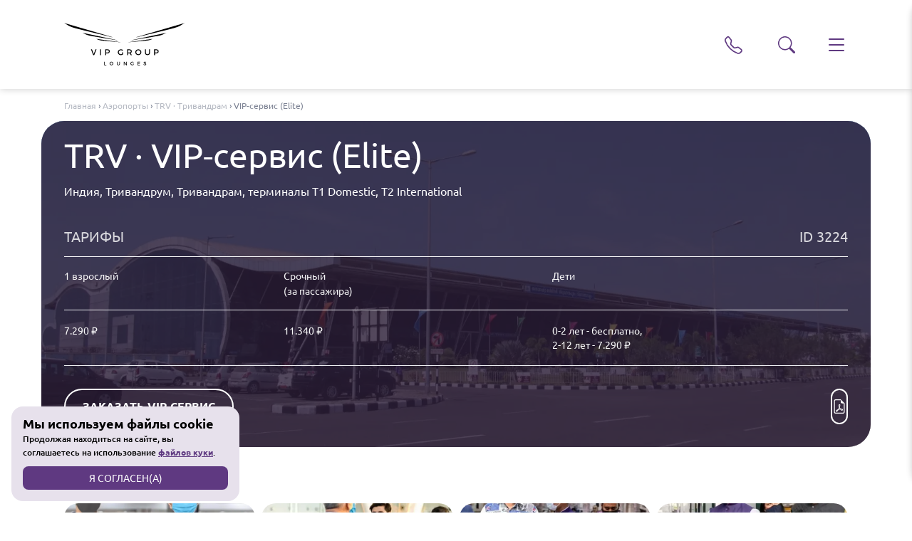

--- FILE ---
content_type: text/html; charset=utf-8
request_url: https://vipgroup.ru/airports/trv/vip-service-elite
body_size: 21115
content:
<!DOCTYPE html><html lang="ru"><head><meta charSet="utf-8"/><meta content="width=device-width, initial-scale=1, maximum-scale=1, user-scalable=no" name="viewport"/><meta name="locale" content="ru"/><meta name="locale:alternate" content="en"/><meta name="robots" content="index, follow, archive, noyaca"/><title>VIP Service Express - Тривандрам (TRV)</title><meta name="description" content="Онлайн-заказ элитного ВИП сервиса в аэропорту Тривандрам - Тривандрум, Индия."/><meta name="keywords" content="вип сервис, элитный вип сервис, vip service"/><meta name="url" content="https://vipgroup.ru/airports/trv/vip-service-elite"/><link rel="canonical" href="https://vipgroup.ru/airports/trv/vip-service-elite"/><meta property="og:locale" content="ru"/><meta property="og:locale:alternate" content="en"/><meta property="og:title" content="VIP Service Express - Тривандрам (TRV)"/><meta property="og:description" content="Онлайн-заказ элитного ВИП сервиса в аэропорту Тривандрам - Тривандрум, Индия."/><meta property="og:type" content="website"/><meta property="og:url" content="https://vipgroup.ru/airports/trv/vip-service-elite"/><meta property="og:image" content="https://static.vipgroup.ru/cache/airports/trv/preview/trv-vip-service-elite-1-1920.webp"/><link rel="manifest" href="/favicons/site.webmanifest"/><script type="application/ld+json">
              {
                "@context": "https://schema.org",
                "@type": "WPFooter",
                "@id": "WPFooter",
                "copyrightYear": "2026"
              }
          </script><script type="application/ld+json">{"@context":"https://schema.org","@type":"Organization","name":"VIP Group","description":"VIP Group — сервис онлайн-бронирования VIP-залов и VIP-сервисов в аэропортах мира с персональным менеджером.","url":"https://vipgroup.ru/","logo":"https://static.vipgroup.ru/origin/organization_schema/ru/bd5a689258be7ae68f8b2b8a2d52fe1b93f71994.png","contactPoint":[{"@type":"ContactPoint","telephone":"+74955080008","email":"vip@vipgroup.ru"},{"@type":"ContactPoint","telephone":"+79035080008"}]}</script><script type="application/ld+json">{"@context":"https://schema.org","@type":"Service","name":"VIP-сервис (Elite)","disambiguatingDescription":"Терминалы T1 Domestic, T2 International","image":"https://static.vipgroup.ru/cache/airports/trv/img/trv-vip-service-elite-2-1920.webp","url":"https://vipgroup.ru/airports/trv/vip-service-elite","serviceType":"VIP-сервис","identifier":3224,"offers":{"@type":"Offer","availability":"https://schema.org/InStock","url":"https://vipgroup.ru/airports/trv/vip-service-elite","priceCurrency":"RUB","priceSpecification":[{"@type":"UnitPriceSpecification","priceType":"https://schema.org/RegularPrice","unitText":"Пассажир","priceCurrency":"RUB","price":"7290"},{"@type":"UnitPriceSpecification","priceType":"https://schema.org/RegularPrice","unitText":"Срочная заявка","priceCurrency":"RUB","price":"11340"},{"@type":"UnitPriceSpecification","priceType":"https://schema.org/RegularPrice","unitText":"Дети 2-12 лет","priceCurrency":"RUB","price":"7290"}]}}</script><script type="application/ld+json">{"@context":"https://schema.org","@type":"Product","name":"VIP-сервис (Elite)","disambiguatingDescription":"Терминалы T1 Domestic, T2 International","image":"https://static.vipgroup.ru/cache/airports/trv/img/trv-vip-service-elite-2-1920.webp","url":"https://vipgroup.ru/airports/trv/vip-service-elite","productID":3224,"offers":{"@type":"Offer","availability":"https://schema.org/InStock","url":"https://vipgroup.ru/airports/trv/vip-service-elite","priceCurrency":"RUB","price":"7290","hasMerchantReturnPolicy":"<p>Отмена подтвержденной заявки менее чем за 48 часов до оказания сервиса &ndash; штраф 100%. Неявка &ndash; штраф 100%.</p>","priceSpecification":[{"@type":"UnitPriceSpecification","priceType":"https://schema.org/RegularPrice","unitText":"Пассажир","priceCurrency":"RUB","price":"7290"},{"@type":"UnitPriceSpecification","priceType":"https://schema.org/RegularPrice","unitText":"Срочная заявка","priceCurrency":"RUB","price":"11340"},{"@type":"UnitPriceSpecification","priceType":"https://schema.org/RegularPrice","unitText":"Дети 2-12 лет","priceCurrency":"RUB","price":"7290"}]}}</script><link rel="preload" as="image" imageSrcSet="https://cdn.vipgroup.ru/cache/airports/trv/img/trv-vip-service-elite-2-854.webp 1x, https://cdn.vipgroup.ru/cache/airports/trv/img/trv-vip-service-elite-2-854.webp 2x" fetchpriority="high"/><meta name="next-head-count" content="23"/><meta content="true" name="HandheldFriendly"/><meta content="width" name="MobileOptimized"/><meta content="yes" name="mobile-web-app-capable"/><link rel="icon" href="/favicon.ico" type="image/x-icon"/><link rel="shortcut icon" href="/favicons/favicon.ico" type="image/x-icon"/><link rel="mask-icon" href="/favicons/safari-pinned-tab.svg" color="#5f3981"/><link rel="apple-touch-icon" sizes="180x180" href="/favicons/apple-touch-icon.png"/><link rel="icon" type="image/png" sizes="120x120" href="/favicons/favicon-120x120.png"/><link rel="icon" type="image/png" sizes="32x32" href="/favicons/favicon-32x32.png"/><link rel="icon" type="image/png" sizes="16x16" href="/favicons/favicon-16x16.png"/><meta name="msapplication-TileColor" content="#5f3981"/><meta name="msapplication-TileImage" content="/favicons/mstile-144x144.png"/><meta name="msapplication-config" content="/favicons/browserconfig.xml"/><meta name="theme-color" content="#5f3981"/><link href="https://fonts.googleapis.com/css?family=Ubuntu:300,400,500,700&amp;subset=cyrillic,cyrillic-ext" rel="preconnect"/><link href="https://fonts.googleapis.com/css?family=PT+Sans:regular,italic,bold,bolditalic&amp;subset=latin,latin-ext" rel="preconnect"/><script>
        (function(m,e,t,r,i,k,a){m[i]=m[i]||function(){(m[i].a=m[i].a||[]).push(arguments)};
          m[i].l=1*new Date();
          k=e.createElement(t),a=e.getElementsByTagName(t)[0],k.async=1,k.src=r,a.parentNode.insertBefore(k,a)})
        (window, document, "script", "https://mc.yandex.ru/metrika/tag.js", "ym");

        ym(56240302, "init", {
          clickmap:true,
          trackLinks:true,
          accurateTrackBounce:true,
          webvisor:true,
          trackHash:true
        });
      </script><script async="" src="/assets/js/utils.js"></script><script async="" src="/assets/js/metrika.js" id="metrika-counter"></script><link rel="preload" href="https://cdn.vipgroup.ru/_next/static/css/c13e3df3b5e4d14f.css" as="style"/><link rel="stylesheet" href="https://cdn.vipgroup.ru/_next/static/css/c13e3df3b5e4d14f.css" data-n-g=""/><link rel="preload" href="https://cdn.vipgroup.ru/_next/static/css/1d035e6c9b294427.css" as="style"/><link rel="stylesheet" href="https://cdn.vipgroup.ru/_next/static/css/1d035e6c9b294427.css"/><link rel="preload" href="https://cdn.vipgroup.ru/_next/static/css/1d12a18b4242602a.css" as="style"/><link rel="stylesheet" href="https://cdn.vipgroup.ru/_next/static/css/1d12a18b4242602a.css"/><noscript data-n-css=""></noscript><script defer="" nomodule="" src="https://cdn.vipgroup.ru/_next/static/chunks/polyfills-78c92fac7aa8fdd8.js"></script><script defer="" src="https://cdn.vipgroup.ru/_next/static/chunks/999-f45ab46236e87b64.js"></script><script defer="" src="https://cdn.vipgroup.ru/_next/static/chunks/313.bdb542433601cc79.js"></script><script defer="" src="https://cdn.vipgroup.ru/_next/static/chunks/740.def305fe2ed0c5bf.js"></script><script src="https://cdn.vipgroup.ru/_next/static/chunks/webpack-dd6cc1d3ce1b0116.js" defer=""></script><script src="https://cdn.vipgroup.ru/_next/static/chunks/framework-922a768aec4a4d43.js" defer=""></script><script src="https://cdn.vipgroup.ru/_next/static/chunks/main-90699ad5f1c6d82c.js" defer=""></script><script src="https://cdn.vipgroup.ru/_next/static/chunks/pages/_app-e9655302b60194ed.js" defer=""></script><script src="https://cdn.vipgroup.ru/_next/static/chunks/675-4915a2d00caa1daa.js" defer=""></script><script src="https://cdn.vipgroup.ru/_next/static/chunks/489-3a3c569f72585c6a.js" defer=""></script><script src="https://cdn.vipgroup.ru/_next/static/chunks/pages/airports/%5Biata%5D/%5Bid%5D-e5ab4f6ba34f68dc.js" defer=""></script><script src="https://cdn.vipgroup.ru/_next/static/TS5JSLX9y-jd7D_aiJ0kR/_buildManifest.js" defer=""></script><script src="https://cdn.vipgroup.ru/_next/static/TS5JSLX9y-jd7D_aiJ0kR/_ssgManifest.js" defer=""></script></head><body><div id="__next"><main class="main-wrapper"><div class="content-wrapper"><div class="slide-nav "><div class="slide-nav__wrapper"><div class="slide-nav__wrapper__action"><div class="slide-nav__action"></div><div class="slide-nav__action slide-nav__action__lang-wrapper"><button class="d-flex align-items-center gap-2 lang-nav"><i class="icon i-globe"></i><span>RU</span></button></div><div class="slide-nav__action"><button class="slide-nav__close-link"><i class="icon i-close"></i></button></div></div><div class="slide-nav__auth"><span class="slide-nav__auth-title">Войдите в аккаунт</span><span class="slide-nav__auth-tip">Чтобы сохранить свои заказы, пассажиров и оплату</span><div class="sign-in-block signup-tab-block"><form><div class="form-wrapper"></div><div class="form-group mt-3"><div class="icon-container"><svg style="outline:none" width="25px" height="25px" viewBox="0 0 24 24" xmlns="http://www.w3.org/2000/svg" fill="#5f3981" stroke="#5f3981" data-tooltip-id="tooltip-alert-phone"><g class="SVGRepo_bgCarrier" stroke-width="0"></g><g class="SVGRepo_tracerCarrier" stroke-linecap="round" stroke-linejoin="round"></g><g class="SVGRepo_iconCarrier"><title></title><g class="Complete"><g class="alert-circle"><g><line fill="none" stroke="#5f3981" stroke-linecap="round" stroke-linejoin="round" stroke-width="2" x1="12" x2="12" y1="8" y2="12"></line><line fill="none" stroke="#5f3981" stroke-linecap="round" stroke-linejoin="round" stroke-width="2" x1="12" x2="12" y1="16" y2="16"></line><circle cx="12" cy="12" fill="none" class="_--Circle" r="10" stroke="#5f3981" stroke-linecap="round" stroke-linejoin="round" stroke-width="2"></circle></g></g></g></g></svg></div></div><button type="submit" class="btn slide-nav__auth-btn-blueberry mt-4">Войти</button></form></div><button class="open-modal-link mt-4">Войти другим способом</button></div><nav class="slide-nav-top-menu"><ul class="slide-nav-top-menu__list"><li class="slide-nav-top-menu__item"><a class="slide-nav-top-menu__link" href="/airports">Аэропорты</a></li><li class="slide-nav-top-menu__item"><a class="slide-nav-top-menu__link" href="/rates">Тарифы и условия</a></li><li class="slide-nav-top-menu__item"><a class="slide-nav-top-menu__link" href="/payment-and-refund">Оплата и возврат</a></li><li class="slide-nav-top-menu__item"><a class="slide-nav-top-menu__link" href="/questions">Вопросы и ответы</a></li></ul></nav><nav class="slide-nav-bottom-menu"><ul class="slide-nav-bottom-menu__list"><li class="slide-nav-bottom-menu__item"><a class="slide-nav-bottom-menu__link" href="/about">О компании</a></li><li class="slide-nav-bottom-menu__item"><a class="slide-nav-bottom-menu__link" href="/documents">Документы</a></li><li class="slide-nav-bottom-menu__item"><a class="slide-nav-bottom-menu__link" href="/contacts">Контакты</a></li></ul></nav></div></div><header class="header header--shadow"><div class="container d-flex align-items-center"><div class="logo"><a class="logo__link" href="/"><svg xmlns="http://www.w3.org/2000/svg" width="170" height="61" class="logo__img"><path d="M57.083 58.894v-4.163h-.828v4.914h2.956v-.75zm9.334-4.185c-1.468 0-2.606 1.067-2.606 2.48 0 1.403 1.138 2.49 2.606 2.49s2.604-1.087 2.604-2.49c0-1.407-1.136-2.48-2.604-2.48m.006.744c.963 0 1.75.759 1.75 1.736 0 .975-.787 1.748-1.75 1.748-.962 0-1.77-.773-1.77-1.748 0-.977.801-1.736 1.77-1.736m11.875-.722h-.828v2.878c0 .836-.499 1.328-1.3 1.328-.808 0-1.32-.498-1.32-1.328v-2.878h-.828v2.878c0 1.285.813 2.07 2.141 2.07s2.135-.785 2.135-2.07zm9.663 4.914v-4.914h-.815v3.531l-2.635-3.531h-.813v4.914h.828V56.12l2.62 3.525zm8.874-2.416v1.37c-.349.213-.764.338-1.129.338-1.004 0-1.799-.767-1.799-1.748 0-.977.788-1.744 1.792-1.744.512 0 1.04.21 1.418.563l.47-.61a2.96 2.96 0 0 0-1.888-.689c-1.489 0-2.634 1.073-2.634 2.48 0 1.403 1.13 2.49 2.585 2.49.675 0 1.41-.257 1.908-.636v-1.814zm9.62-1.755v-.743h-3.51v4.914h3.596v-.744h-2.767v-1.356h2.4v-.741h-2.4v-1.33zm6.926-.777c-1.067 0-1.79.524-1.79 1.367 0 1.749 2.654 1.137 2.654 2.234 0 .38-.346.596-.92.596-.527 0-1.159-.251-1.664-.715l-.358.715a3.02 3.02 0 0 0 2.008.779c1.08 0 1.854-.539 1.854-1.417.005-1.771-2.648-1.195-2.648-2.27 0-.33.316-.512.801-.512.372 0 .905.134 1.439.457l.344-.731a3.2 3.2 0 0 0-1.72-.503M89.89 27.438l20.617-1.878c6.151-.593 8.382-.748 11.075-1.824.705-.28 2.828-1.142 2.828-1.142l-34 4.638zm4.361-2.727 29.315-4.856c9.125-1.563 12.516-2.056 16.116-3.879.952-.479 3.817-1.944 3.817-1.944L94.891 24.385Zm-19.21 0-.643-.326-48.61-10.353s2.867 1.465 3.816 1.944c3.603 1.823 6.993 2.316 16.118 3.879zm-6.88-4.205-.722-.475L.23.32S3.97 2.672 5.208 3.44c4.672 2.91 9.75 4.04 22.973 7.334zm-23.284 2.088s2.123.862 2.83 1.142c2.693 1.076 4.922 1.23 11.072 1.824l20.618 1.878-.519-.206zm56.972-2.563-.722.475 39.983-9.731c13.221-3.293 18.295-4.424 22.965-7.333 1.24-.769 4.982-3.122 4.982-3.122M42.23 45.382l3.258-8.06h-1.416l-2.51 6.551-2.487-6.552h-1.463l3.212 8.06zm9.511-8.06h-1.357v8.06h1.357zm5.922 0v8.06h1.356V42.95h1.855c2.03 0 3.19-1.057 3.19-2.878 0-1.752-1.16-2.752-3.19-2.752zm1.356 1.217h1.8c1.243 0 1.946.508 1.946 1.57 0 1.09-.703 1.623-1.947 1.623H59.02Zm22.483 2.88v2.248c-.576.345-1.255.553-1.855.553-1.646 0-2.949-1.256-2.949-2.869 0-1.603 1.29-2.856 2.939-2.856.84 0 1.704.345 2.325.92l.772-1.001c-.795-.69-1.945-1.127-3.097-1.127-2.443 0-4.319 1.76-4.319 4.064s1.853 4.088 4.237 4.088c1.107 0 2.315-.425 3.131-1.047V41.42zm12.024 3.963h1.541l-1.806-2.695c1.07-.415 1.67-1.326 1.67-2.614 0-1.752-1.188-2.752-3.249-2.752h-3.27v8.06h1.358v-2.43h1.912c.125 0 .253 0 .37-.01zm-3.756-3.65V38.54h1.912c1.245 0 1.959.508 1.959 1.57 0 1.09-.714 1.623-1.959 1.623zm14.373-4.445c-2.406 0-4.272 1.748-4.272 4.064 0 2.304 1.866 4.088 4.272 4.088 2.408 0 4.272-1.784 4.272-4.088s-1.864-4.064-4.272-4.064m.012 1.219c1.576 0 2.867 1.242 2.867 2.845 0 1.601-1.29 2.87-2.867 2.87-1.578 0-2.902-1.269-2.902-2.87 0-1.603 1.312-2.845 2.902-2.845m16.364-1.185h-1.357v4.722c0 1.369-.819 2.177-2.13 2.177-1.326 0-2.167-.818-2.167-2.177V37.32h-1.358v4.722c0 2.107 1.334 3.396 3.512 3.396s3.5-1.29 3.5-3.396zm5.748 0v8.06h1.36v-2.43h1.854c2.026 0 3.19-1.057 3.19-2.878 0-1.752-1.164-2.752-3.19-2.752zm1.36 1.218h1.795c1.245 0 1.948.508 1.948 1.57 0 1.09-.703 1.623-1.948 1.623h-1.796" style="fill:#000;fill-opacity:1;fill-rule:nonzero;stroke:none;stroke-width:0.13333333"></path></svg></a></div><div class="phone"><button area-label="Меню контактов" class="phone__icon"><i class="icon i-phone-new-deep-lavender"></i></button><div class="dropdown-new"></div></div><div class="d-flex align-items-center"><div class="search-header "><div class="style_search__MFMNj"><div class="style_search__wrapper___nkkW"><div class="style_search__content__4z8nI"><div class="style_search__input-wrapper__ln7Ek"><div class="style_search__input-container__VoPuB style_search__input-container--mobile__MDSWt"><button class="style_search__input__m9coG style_search__input--mobile__Fn91f"></button></div><div class="style_search__input-container__VoPuB style_search__input-container--desktop__KpNqm"><input class="style_search__input__m9coG" placeholder=""/></div></div><div class="style_search__endAdornment__Y1gnI"></div></div><div class="style_search__dropdown__T9Ejr"></div></div><div class="style_search__search-dialog__sB6Vo"><div class="style_search-dialog__Bx4Ut"><div class="style_search-dialog__input-wrapper__vGtep"><div class="style_search__dialog-wrapper__6g_O2"><button class="style_search__back__Pmjsm"><svg xmlns="http://www.w3.org/2000/svg" width="16" height="16" fill="currentColor" class="bi bi-arrow-left" viewBox="0 0 16 16"><path fill-rule="evenodd" d="M15 8a.5.5 0 0 0-.5-.5H2.707l3.147-3.146a.5.5 0 1 0-.708-.708l-4 4a.5.5 0 0 0 0 .708l4 4a.5.5 0 0 0 .708-.708L2.707 8.5H14.5A.5.5 0 0 0 15 8"></path></svg></button><input class="style_search__input__m9coG style_search__input--dialog__CaCnK" placeholder=""/><button class="style_search__dialog-button__7lUzB"><svg xmlns="http://www.w3.org/2000/svg" width="16" height="16" fill="currentColor" class="bi bi-search" viewBox="0 0 16 16"><path d="M11.742 10.344a6.5 6.5 0 1 0-1.397 1.398h-.001q.044.06.098.115l3.85 3.85a1 1 0 0 0 1.415-1.414l-3.85-3.85a1 1 0 0 0-.115-.1zM12 6.5a5.5 5.5 0 1 1-11 0 5.5 5.5 0 0 1 11 0"></path></svg></button></div></div><div class="style_search-dialog__list-wrapper__Vt1_D"><div class="style_list__gnz5U"><div class="style_list__text-container__t6XY4"><span>Нет результатов</span></div></div></div></div></div></div></div><div class="search-button right-menu-wrapper"><button><svg xmlns="http://www.w3.org/2000/svg" width="24" height="24" fill="currentColor" class="bi bi-search" viewBox="0 0 16 16"><path d="M11.742 10.344a6.5 6.5 0 1 0-1.397 1.398h-.001q.044.06.098.115l3.85 3.85a1 1 0 0 0 1.415-1.414l-3.85-3.85a1 1 0 0 0-.115-.1zM12 6.5a5.5 5.5 0 1 1-11 0 5.5 5.5 0 0 1 11 0"></path></svg></button></div></div><div class="right-menu-wrapper"><button type="button"><i class="icon i-burger-deep-lavender"></i></button></div></div></header><header class="mobile-header"><div class="mobile-wrapper"><div class="logo"><a class="logo__link" href="/"><svg xmlns="http://www.w3.org/2000/svg" width="168" height="44" fill="none" viewBox="0 0 99 26" class="logo__img"><path fill="#000" d="M3.216 23.607v-4.163h-.828v4.914h2.956v-.75zm9.334-4.185c-1.468 0-2.606 1.067-2.606 2.48 0 1.403 1.138 2.49 2.606 2.49s2.604-1.087 2.604-2.49c0-1.407-1.136-2.48-2.604-2.48m.006.744c.963 0 1.75.759 1.75 1.736 0 .975-.787 1.748-1.75 1.748-.962 0-1.77-.773-1.77-1.748 0-.977.801-1.736 1.77-1.736m11.875-.722h-.828v2.878c0 .836-.499 1.328-1.3 1.328-.808 0-1.32-.498-1.32-1.328v-2.878h-.828v2.878c0 1.285.813 2.07 2.141 2.07s2.135-.785 2.135-2.07zm9.663 4.914v-4.914h-.815v3.532l-2.635-3.532h-.813v4.914h.828v-3.525l2.62 3.525zm8.874-2.416v1.37c-.349.213-.764.338-1.129.338-1.004 0-1.799-.767-1.799-1.748 0-.977.788-1.744 1.792-1.744.512 0 1.04.21 1.418.563l.47-.61a2.95 2.95 0 0 0-1.888-.689c-1.489 0-2.634 1.073-2.634 2.48 0 1.403 1.13 2.49 2.585 2.49.675 0 1.41-.257 1.908-.636v-1.814zm9.62-1.755v-.743h-3.51v4.914h3.596v-.744h-2.767v-1.356h2.4v-.741h-2.4v-1.33zm6.926-.777c-1.067 0-1.79.524-1.79 1.367 0 1.749 2.654 1.137 2.654 2.235 0 .378-.346.595-.92.595-.527 0-1.159-.251-1.664-.715l-.358.715a3.02 3.02 0 0 0 2.008.779c1.08 0 1.854-.539 1.854-1.417.005-1.771-2.648-1.195-2.648-2.27 0-.33.316-.512.801-.512.372 0 .905.134 1.439.457l.344-.731a3.2 3.2 0 0 0-1.72-.503M6.617 10.095l3.259-8.06H8.46L5.95 8.585 3.462 2.034H2l3.212 8.06zm9.512-8.06h-1.357v8.06h1.357zm5.922 0v8.06h1.356V7.664h1.855c2.03 0 3.19-1.057 3.19-2.878 0-1.752-1.16-2.752-3.19-2.752zm1.356 1.217h1.799c1.244 0 1.947.508 1.947 1.57 0 1.09-.703 1.623-1.947 1.623h-1.799zm22.483 2.88V8.38c-.576.345-1.255.553-1.855.553-1.646 0-2.95-1.256-2.95-2.869 0-1.603 1.291-2.856 2.94-2.856.84 0 1.703.345 2.325.92l.772-1.001C46.327 2.437 45.176 2 44.025 2c-2.443 0-4.32 1.76-4.32 4.064s1.854 4.088 4.238 4.088c1.107 0 2.315-.425 3.13-1.047V6.132zm12.024 3.963h1.541L57.65 7.4c1.07-.415 1.669-1.326 1.669-2.614 0-1.752-1.187-2.752-3.248-2.752H52.8v8.06h1.358v-2.43h1.912c.125 0 .253 0 .37-.01zm-3.756-3.65V3.252h1.912c1.245 0 1.959.508 1.959 1.57 0 1.09-.714 1.623-1.96 1.623zM68.53 2c-2.407 0-4.272 1.748-4.272 4.064 0 2.304 1.865 4.088 4.272 4.088s4.272-1.784 4.272-4.088S70.94 2 68.531 2m.012 1.219c1.576 0 2.867 1.242 2.867 2.845 0 1.601-1.29 2.87-2.867 2.87-1.579 0-2.903-1.269-2.903-2.87 0-1.603 1.313-2.845 2.903-2.845m16.364-1.185H83.55v4.722c0 1.369-.819 2.177-2.13 2.177-1.326 0-2.168-.818-2.168-2.177V2.034h-1.357v4.722c0 2.107 1.334 3.396 3.512 3.396s3.5-1.29 3.5-3.396zm5.748 0v8.06h1.359v-2.43h1.855c2.026 0 3.19-1.057 3.19-2.878 0-1.752-1.164-2.752-3.19-2.752zm1.359 1.218h1.796c1.245 0 1.948.508 1.948 1.57 0 1.09-.703 1.623-1.948 1.623h-1.796"></path></svg></a></div><div class="phone"><button area-label="Меню контактов" class="phone__icon"><i class="icon i-phone-new-deep-lavender"></i></button><div class="dropdown-new"></div></div><div class="d-flex align-items-center"><div class="search-header "><div class="style_search__MFMNj"><div class="style_search__wrapper___nkkW"><div class="style_search__content__4z8nI"><div class="style_search__input-wrapper__ln7Ek"><div class="style_search__input-container__VoPuB style_search__input-container--mobile__MDSWt"><button class="style_search__input__m9coG style_search__input--mobile__Fn91f"></button></div><div class="style_search__input-container__VoPuB style_search__input-container--desktop__KpNqm"><input class="style_search__input__m9coG" placeholder=""/></div></div><div class="style_search__endAdornment__Y1gnI"></div></div><div class="style_search__dropdown__T9Ejr"></div></div><div class="style_search__search-dialog__sB6Vo"><div class="style_search-dialog__Bx4Ut"><div class="style_search-dialog__input-wrapper__vGtep"><div class="style_search__dialog-wrapper__6g_O2"><button class="style_search__back__Pmjsm"><svg xmlns="http://www.w3.org/2000/svg" width="16" height="16" fill="currentColor" class="bi bi-arrow-left" viewBox="0 0 16 16"><path fill-rule="evenodd" d="M15 8a.5.5 0 0 0-.5-.5H2.707l3.147-3.146a.5.5 0 1 0-.708-.708l-4 4a.5.5 0 0 0 0 .708l4 4a.5.5 0 0 0 .708-.708L2.707 8.5H14.5A.5.5 0 0 0 15 8"></path></svg></button><input class="style_search__input__m9coG style_search__input--dialog__CaCnK" placeholder=""/><button class="style_search__dialog-button__7lUzB"><svg xmlns="http://www.w3.org/2000/svg" width="16" height="16" fill="currentColor" class="bi bi-search" viewBox="0 0 16 16"><path d="M11.742 10.344a6.5 6.5 0 1 0-1.397 1.398h-.001q.044.06.098.115l3.85 3.85a1 1 0 0 0 1.415-1.414l-3.85-3.85a1 1 0 0 0-.115-.1zM12 6.5a5.5 5.5 0 1 1-11 0 5.5 5.5 0 0 1 11 0"></path></svg></button></div></div><div class="style_search-dialog__list-wrapper__Vt1_D"><div class="style_list__gnz5U"><div class="style_list__text-container__t6XY4"><span>Нет результатов</span></div></div></div></div></div></div></div><div class="search-button right-menu-wrapper"><button><svg xmlns="http://www.w3.org/2000/svg" width="24" height="24" fill="currentColor" class="bi bi-search" viewBox="0 0 16 16"><path d="M11.742 10.344a6.5 6.5 0 1 0-1.397 1.398h-.001q.044.06.098.115l3.85 3.85a1 1 0 0 0 1.415-1.414l-3.85-3.85a1 1 0 0 0-.115-.1zM12 6.5a5.5 5.5 0 1 1-11 0 5.5 5.5 0 0 1 11 0"></path></svg></button></div></div><div class="right-menu-wrapper"><button type="button"><i class="icon i-mobile-burger"></i></button></div></div></header><div class="vip-info"><div class="breadcrumbs" itemscope="" itemType="https://schema.org/BreadcrumbList"><div class="container"><span class="breadcrumbs-item" itemProp="itemListElement" itemType="https://schema.org/ListItem" itemscope=""><a title="Главная" itemProp="item" href="https://vipgroup.ru/"><span itemProp="name">Главная</span></a><meta itemProp="position" content="1"/></span><span class="separator">›</span><span class="breadcrumbs-item" itemProp="itemListElement" itemType="https://schema.org/ListItem" itemscope=""><a title="Аэропорты" itemProp="item" href="https://vipgroup.ru/airports"><span itemProp="name">Аэропорты</span></a><meta itemProp="position" content="2"/></span><span class="separator">›</span><span class="breadcrumbs-item" itemProp="itemListElement" itemType="https://schema.org/ListItem" itemscope=""><a title="TRV · Тривандрам" itemProp="item" href="https://vipgroup.ru/airports/trv"><span itemProp="name">TRV · Тривандрам</span></a><meta itemProp="position" content="3"/></span><span class="separator">›</span><span class="breadcrumbs-item" itemProp="itemListElement" itemType="https://schema.org/ListItem" itemscope=""><span itemProp="name">VIP-сервис (Elite)</span><meta itemProp="position" content="4"/></span></div></div><div class="vip-intro" itemscope="" itemType="https://schema.org/ImageObject"><picture><source media="(max-width: 576px)" srcSet="https://cdn.vipgroup.ru/cache/airports/trv/img/trv-vip-service-elite-2-854.webp" type="image/webp"/><source media="(min-width: 576px) and (max-width: 768px)" srcSet="https://cdn.vipgroup.ru/cache/airports/trv/img/trv-vip-service-elite-2-960.webp" type="image/webp"/><source media="(min-width: 768px) and (max-width: 1200px)" srcSet="https://cdn.vipgroup.ru/cache/airports/trv/img/trv-vip-service-elite-2-1280.webp" type="image/webp"/><source media="(min-width: 1200px) and (max-width: 1400px)" srcSet="https://cdn.vipgroup.ru/cache/airports/trv/img/trv-vip-service-elite-2-1600.webp" type="image/webp"/><source media="(min-width: 1400px)" srcSet="https://cdn.vipgroup.ru/cache/airports/trv/img/trv-vip-service-elite-2-1920.webp" type="image/webp"/><img itemProp="contentUrl" alt="VIP-сервис (Elite)" fetchpriority="high" loading="eager" width="919" height="320" decoding="async" data-nimg="1" class="vip-info__background" style="color:transparent" srcSet="https://cdn.vipgroup.ru/cache/airports/trv/img/trv-vip-service-elite-2-854.webp 1x, https://cdn.vipgroup.ru/cache/airports/trv/img/trv-vip-service-elite-2-854.webp 2x" src="https://cdn.vipgroup.ru/cache/airports/trv/img/trv-vip-service-elite-2-854.webp"/></picture><div class="container"><div class="vip-intro__wrapper"><h1 class="vip-intro__heading">TRV · VIP-сервис (Elite)</h1><p class="vip-intro__span">Индия, Тривандрум, Тривандрам<!-- -->, <!-- -->терминалы T1 Domestic, T2 International</p><div class="vip-intro__description"><div class="d-flex flex-row align-items-center justify-content-between tariffs-container"><h2>Тарифы</h2><p>ID <!-- -->3224</p></div></div><table class="table rates-table table--light"><thead><tr><th>1 взрослый</th><th>Срочный<br/>(<!-- -->за пассажира<!-- -->)</th><th>Дети</th></tr></thead><tbody><tr><td data-label="1 взрослый"><p>7.290<!-- --> <span class="currency rouble">&#x20BD;</span></p></td><td data-label="Срочный (за пассажира)"><p> <!-- -->11.340<!-- --> <span class="currency rouble">&#x20BD;</span></p></td><td data-label="Дети"><p>0-<!-- -->2<!-- --> лет<!-- --> - <!-- -->бесплатно<!-- -->,<br/>2<!-- -->-<!-- -->12<!-- --> лет<!-- --> - <!-- -->7.290<!-- --> <span class="currency rouble">&#x20BD;</span></p></td></tr></tbody></table><div class="vip-intro__button"><a href="/booking?airportFromId=17408&amp;serviceId=3224" class="btn btn-airportDetailSlice-service">Заказать VIP-сервис</a><a href="/airports/trv/vip-service-elite.pdf" class="btn p-0 square"><svg xmlns="http://www.w3.org/2000/svg" width="20" height="20" fill="white" class="bi bi-file-earmark-pdf" viewBox="0 0 16 16"><path d="M14 14V4.5L9.5 0H4a2 2 0 0 0-2 2v12a2 2 0 0 0 2 2h8a2 2 0 0 0 2-2M9.5 3A1.5 1.5 0 0 0 11 4.5h2V14a1 1 0 0 1-1 1H4a1 1 0 0 1-1-1V2a1 1 0 0 1 1-1h5.5z"></path><path d="M4.603 14.087a.8.8 0 0 1-.438-.42c-.195-.388-.13-.776.08-1.102.198-.307.526-.568.897-.787a7.7 7.7 0 0 1 1.482-.645 20 20 0 0 0 1.062-2.227 7.3 7.3 0 0 1-.43-1.295c-.086-.4-.119-.796-.046-1.136.075-.354.274-.672.65-.823.192-.077.4-.12.602-.077a.7.7 0 0 1 .477.365c.088.164.12.356.127.538.007.188-.012.396-.047.614-.084.51-.27 1.134-.52 1.794a11 11 0 0 0 .98 1.686 5.8 5.8 0 0 1 1.334.05c.364.066.734.195.96.465.12.144.193.32.2.518.007.192-.047.382-.138.563a1.04 1.04 0 0 1-.354.416.86.86 0 0 1-.51.138c-.331-.014-.654-.196-.933-.417a5.7 5.7 0 0 1-.911-.95 11.7 11.7 0 0 0-1.997.406 11.3 11.3 0 0 1-1.02 1.51c-.292.35-.609.656-.927.787a.8.8 0 0 1-.58.029m1.379-1.901q-.25.115-.459.238c-.328.194-.541.383-.647.547-.094.145-.096.25-.04.361q.016.032.026.044l.035-.012c.137-.056.355-.235.635-.572a8 8 0 0 0 .45-.606m1.64-1.33a13 13 0 0 1 1.01-.193 12 12 0 0 1-.51-.858 21 21 0 0 1-.5 1.05zm2.446.45q.226.245.435.41c.24.19.407.253.498.256a.1.1 0 0 0 .07-.015.3.3 0 0 0 .094-.125.44.44 0 0 0 .059-.2.1.1 0 0 0-.026-.063c-.052-.062-.2-.152-.518-.209a4 4 0 0 0-.612-.053zM8.078 7.8a7 7 0 0 0 .2-.828q.046-.282.038-.465a.6.6 0 0 0-.032-.198.5.5 0 0 0-.145.04c-.087.035-.158.106-.196.283-.04.192-.03.469.046.822q.036.167.09.346z"></path></svg></a></div></div></div></div><div class="container"><div class="style_vip-gallery__ndMtz"><header class="style_carousel-header-gallery__CqAg2" style="display:flex;align-items:center;justify-content:space-between"><h2 class="vip-info__heading">Фотографии</h2></header><div class="carousel-header__controls"><button class="carousel-header__control"><i class="icon i-arrow-right-deep-lavender"></i></button><div class="w-100"><div class="swiper"><div class="swiper-wrapper"><div class="swiper-slide style_vip-gallery__slider__HL_3f"><a itemscope="" itemType="http://schema.org/ImageObject" href="https://static.vipgroup.ru/cache/airports/trv/img/trv-vip-service-elite-3-1600.webp" data-src="https://static.vipgroup.ru/cache/airports/trv/img/trv-vip-service-elite-3-854.webp" data-sources="https://static.vipgroup.ru/cache/airports/trv/img/trv-vip-service-elite-3-854.webp;https://static.vipgroup.ru/cache/airports/trv/img/trv-vip-service-elite-3-960.webp;https://static.vipgroup.ru/cache/airports/trv/img/trv-vip-service-elite-3-1280.webp;https://static.vipgroup.ru/cache/airports/trv/img/trv-vip-service-elite-3-1600.webp;https://static.vipgroup.ru/cache/airports/trv/img/trv-vip-service-elite-3-1920.webp" data-alt="Фотографии услуги VIP-сервис (Elite) в аэропорту Тривандрам (TRV)" data-media="(min-width: 1400px);(min-width: 1200px);(min-width: 992px);(min-width: 768px);(min-width: 576px)" data-fancybox="gallery" data-caption=""><img itemProp="contentUrl" alt="Фотографии услуги VIP-сервис (Elite) в аэропорту Тривандрам (TRV)" loading="lazy" width="200" height="135" decoding="async" data-nimg="1" class="style_vip-gallery__slider-item-img__sVuiO" style="color:transparent" sizes="(min-width: 1400px) and (min-width: 1200px) and (min-width: 992px) and (min-width: 768px) and (min-width: 576px)" srcSet="https://static.vipgroup.ru/cache/airports/trv/img/trv-vip-service-elite-3-854.webp 16w, https://static.vipgroup.ru/cache/airports/trv/img/trv-vip-service-elite-3-854.webp 32w, https://static.vipgroup.ru/cache/airports/trv/img/trv-vip-service-elite-3-854.webp 48w, https://static.vipgroup.ru/cache/airports/trv/img/trv-vip-service-elite-3-854.webp 64w, https://static.vipgroup.ru/cache/airports/trv/img/trv-vip-service-elite-3-854.webp 96w, https://static.vipgroup.ru/cache/airports/trv/img/trv-vip-service-elite-3-854.webp 128w, https://static.vipgroup.ru/cache/airports/trv/img/trv-vip-service-elite-3-854.webp 256w, https://static.vipgroup.ru/cache/airports/trv/img/trv-vip-service-elite-3-854.webp 384w, https://static.vipgroup.ru/cache/airports/trv/img/trv-vip-service-elite-3-854.webp 576w, https://static.vipgroup.ru/cache/airports/trv/img/trv-vip-service-elite-3-854.webp 768w, https://static.vipgroup.ru/cache/airports/trv/img/trv-vip-service-elite-3-854.webp 992w, https://static.vipgroup.ru/cache/airports/trv/img/trv-vip-service-elite-3-854.webp 1200w, https://static.vipgroup.ru/cache/airports/trv/img/trv-vip-service-elite-3-854.webp 1400w" src="https://static.vipgroup.ru/cache/airports/trv/img/trv-vip-service-elite-3-854.webp"/></a></div><div class="swiper-slide style_vip-gallery__slider__HL_3f"><a itemscope="" itemType="http://schema.org/ImageObject" href="https://static.vipgroup.ru/cache/airports/trv/img/trv-vip-service-elite-4-1600.webp" data-src="https://static.vipgroup.ru/cache/airports/trv/img/trv-vip-service-elite-4-854.webp" data-sources="https://static.vipgroup.ru/cache/airports/trv/img/trv-vip-service-elite-4-854.webp;https://static.vipgroup.ru/cache/airports/trv/img/trv-vip-service-elite-4-960.webp;https://static.vipgroup.ru/cache/airports/trv/img/trv-vip-service-elite-4-1280.webp;https://static.vipgroup.ru/cache/airports/trv/img/trv-vip-service-elite-4-1600.webp;https://static.vipgroup.ru/cache/airports/trv/img/trv-vip-service-elite-4-1920.webp" data-alt="Фотографии услуги VIP-сервис (Elite) в аэропорту Тривандрам (TRV)" data-media="(min-width: 1400px);(min-width: 1200px);(min-width: 992px);(min-width: 768px);(min-width: 576px)" data-fancybox="gallery" data-caption=""><img itemProp="contentUrl" alt="Фотографии услуги VIP-сервис (Elite) в аэропорту Тривандрам (TRV)" loading="lazy" width="200" height="135" decoding="async" data-nimg="1" class="style_vip-gallery__slider-item-img__sVuiO" style="color:transparent" sizes="(min-width: 1400px) and (min-width: 1200px) and (min-width: 992px) and (min-width: 768px) and (min-width: 576px)" srcSet="https://static.vipgroup.ru/cache/airports/trv/img/trv-vip-service-elite-4-854.webp 16w, https://static.vipgroup.ru/cache/airports/trv/img/trv-vip-service-elite-4-854.webp 32w, https://static.vipgroup.ru/cache/airports/trv/img/trv-vip-service-elite-4-854.webp 48w, https://static.vipgroup.ru/cache/airports/trv/img/trv-vip-service-elite-4-854.webp 64w, https://static.vipgroup.ru/cache/airports/trv/img/trv-vip-service-elite-4-854.webp 96w, https://static.vipgroup.ru/cache/airports/trv/img/trv-vip-service-elite-4-854.webp 128w, https://static.vipgroup.ru/cache/airports/trv/img/trv-vip-service-elite-4-854.webp 256w, https://static.vipgroup.ru/cache/airports/trv/img/trv-vip-service-elite-4-854.webp 384w, https://static.vipgroup.ru/cache/airports/trv/img/trv-vip-service-elite-4-854.webp 576w, https://static.vipgroup.ru/cache/airports/trv/img/trv-vip-service-elite-4-854.webp 768w, https://static.vipgroup.ru/cache/airports/trv/img/trv-vip-service-elite-4-854.webp 992w, https://static.vipgroup.ru/cache/airports/trv/img/trv-vip-service-elite-4-854.webp 1200w, https://static.vipgroup.ru/cache/airports/trv/img/trv-vip-service-elite-4-854.webp 1400w" src="https://static.vipgroup.ru/cache/airports/trv/img/trv-vip-service-elite-4-854.webp"/></a></div><div class="swiper-slide style_vip-gallery__slider__HL_3f"><a itemscope="" itemType="http://schema.org/ImageObject" href="https://static.vipgroup.ru/cache/airports/trv/img/trv-vip-service-elite-5-1600.webp" data-src="https://static.vipgroup.ru/cache/airports/trv/img/trv-vip-service-elite-5-854.webp" data-sources="https://static.vipgroup.ru/cache/airports/trv/img/trv-vip-service-elite-5-854.webp;https://static.vipgroup.ru/cache/airports/trv/img/trv-vip-service-elite-5-960.webp;https://static.vipgroup.ru/cache/airports/trv/img/trv-vip-service-elite-5-1280.webp;https://static.vipgroup.ru/cache/airports/trv/img/trv-vip-service-elite-5-1600.webp;https://static.vipgroup.ru/cache/airports/trv/img/trv-vip-service-elite-5-1920.webp" data-alt="Фотографии услуги VIP-сервис (Elite) в аэропорту Тривандрам (TRV)" data-media="(min-width: 1400px);(min-width: 1200px);(min-width: 992px);(min-width: 768px);(min-width: 576px)" data-fancybox="gallery" data-caption=""><img itemProp="contentUrl" alt="Фотографии услуги VIP-сервис (Elite) в аэропорту Тривандрам (TRV)" loading="lazy" width="200" height="135" decoding="async" data-nimg="1" class="style_vip-gallery__slider-item-img__sVuiO" style="color:transparent" sizes="(min-width: 1400px) and (min-width: 1200px) and (min-width: 992px) and (min-width: 768px) and (min-width: 576px)" srcSet="https://static.vipgroup.ru/cache/airports/trv/img/trv-vip-service-elite-5-854.webp 16w, https://static.vipgroup.ru/cache/airports/trv/img/trv-vip-service-elite-5-854.webp 32w, https://static.vipgroup.ru/cache/airports/trv/img/trv-vip-service-elite-5-854.webp 48w, https://static.vipgroup.ru/cache/airports/trv/img/trv-vip-service-elite-5-854.webp 64w, https://static.vipgroup.ru/cache/airports/trv/img/trv-vip-service-elite-5-854.webp 96w, https://static.vipgroup.ru/cache/airports/trv/img/trv-vip-service-elite-5-854.webp 128w, https://static.vipgroup.ru/cache/airports/trv/img/trv-vip-service-elite-5-854.webp 256w, https://static.vipgroup.ru/cache/airports/trv/img/trv-vip-service-elite-5-854.webp 384w, https://static.vipgroup.ru/cache/airports/trv/img/trv-vip-service-elite-5-854.webp 576w, https://static.vipgroup.ru/cache/airports/trv/img/trv-vip-service-elite-5-854.webp 768w, https://static.vipgroup.ru/cache/airports/trv/img/trv-vip-service-elite-5-854.webp 992w, https://static.vipgroup.ru/cache/airports/trv/img/trv-vip-service-elite-5-854.webp 1200w, https://static.vipgroup.ru/cache/airports/trv/img/trv-vip-service-elite-5-854.webp 1400w" src="https://static.vipgroup.ru/cache/airports/trv/img/trv-vip-service-elite-5-854.webp"/></a></div><div class="swiper-slide style_vip-gallery__slider__HL_3f"><a itemscope="" itemType="http://schema.org/ImageObject" href="https://static.vipgroup.ru/cache/airports/trv/img/trv-vip-service-elite-6-1600.webp" data-src="https://static.vipgroup.ru/cache/airports/trv/img/trv-vip-service-elite-6-854.webp" data-sources="https://static.vipgroup.ru/cache/airports/trv/img/trv-vip-service-elite-6-854.webp;https://static.vipgroup.ru/cache/airports/trv/img/trv-vip-service-elite-6-960.webp;https://static.vipgroup.ru/cache/airports/trv/img/trv-vip-service-elite-6-1280.webp;https://static.vipgroup.ru/cache/airports/trv/img/trv-vip-service-elite-6-1600.webp;https://static.vipgroup.ru/cache/airports/trv/img/trv-vip-service-elite-6-1920.webp" data-alt="Фотографии услуги VIP-сервис (Elite) в аэропорту Тривандрам (TRV)" data-media="(min-width: 1400px);(min-width: 1200px);(min-width: 992px);(min-width: 768px);(min-width: 576px)" data-fancybox="gallery" data-caption=""><img itemProp="contentUrl" alt="Фотографии услуги VIP-сервис (Elite) в аэропорту Тривандрам (TRV)" loading="lazy" width="200" height="135" decoding="async" data-nimg="1" class="style_vip-gallery__slider-item-img__sVuiO" style="color:transparent" sizes="(min-width: 1400px) and (min-width: 1200px) and (min-width: 992px) and (min-width: 768px) and (min-width: 576px)" srcSet="https://static.vipgroup.ru/cache/airports/trv/img/trv-vip-service-elite-6-854.webp 16w, https://static.vipgroup.ru/cache/airports/trv/img/trv-vip-service-elite-6-854.webp 32w, https://static.vipgroup.ru/cache/airports/trv/img/trv-vip-service-elite-6-854.webp 48w, https://static.vipgroup.ru/cache/airports/trv/img/trv-vip-service-elite-6-854.webp 64w, https://static.vipgroup.ru/cache/airports/trv/img/trv-vip-service-elite-6-854.webp 96w, https://static.vipgroup.ru/cache/airports/trv/img/trv-vip-service-elite-6-854.webp 128w, https://static.vipgroup.ru/cache/airports/trv/img/trv-vip-service-elite-6-854.webp 256w, https://static.vipgroup.ru/cache/airports/trv/img/trv-vip-service-elite-6-854.webp 384w, https://static.vipgroup.ru/cache/airports/trv/img/trv-vip-service-elite-6-854.webp 576w, https://static.vipgroup.ru/cache/airports/trv/img/trv-vip-service-elite-6-854.webp 768w, https://static.vipgroup.ru/cache/airports/trv/img/trv-vip-service-elite-6-854.webp 992w, https://static.vipgroup.ru/cache/airports/trv/img/trv-vip-service-elite-6-854.webp 1200w, https://static.vipgroup.ru/cache/airports/trv/img/trv-vip-service-elite-6-854.webp 1400w" src="https://static.vipgroup.ru/cache/airports/trv/img/trv-vip-service-elite-6-854.webp"/></a></div><div class="swiper-slide style_vip-gallery__slider__HL_3f"><a itemscope="" itemType="http://schema.org/ImageObject" href="https://static.vipgroup.ru/cache/airports/trv/img/trv-vip-service-elite-7-1600.webp" data-src="https://static.vipgroup.ru/cache/airports/trv/img/trv-vip-service-elite-7-854.webp" data-sources="https://static.vipgroup.ru/cache/airports/trv/img/trv-vip-service-elite-7-854.webp;https://static.vipgroup.ru/cache/airports/trv/img/trv-vip-service-elite-7-960.webp;https://static.vipgroup.ru/cache/airports/trv/img/trv-vip-service-elite-7-1280.webp;https://static.vipgroup.ru/cache/airports/trv/img/trv-vip-service-elite-7-1600.webp;https://static.vipgroup.ru/cache/airports/trv/img/trv-vip-service-elite-7-1920.webp" data-alt="Фотографии услуги VIP-сервис (Elite) в аэропорту Тривандрам (TRV)" data-media="(min-width: 1400px);(min-width: 1200px);(min-width: 992px);(min-width: 768px);(min-width: 576px)" data-fancybox="gallery" data-caption=""><img itemProp="contentUrl" alt="Фотографии услуги VIP-сервис (Elite) в аэропорту Тривандрам (TRV)" loading="lazy" width="200" height="135" decoding="async" data-nimg="1" class="style_vip-gallery__slider-item-img__sVuiO" style="color:transparent" sizes="(min-width: 1400px) and (min-width: 1200px) and (min-width: 992px) and (min-width: 768px) and (min-width: 576px)" srcSet="https://static.vipgroup.ru/cache/airports/trv/img/trv-vip-service-elite-7-854.webp 16w, https://static.vipgroup.ru/cache/airports/trv/img/trv-vip-service-elite-7-854.webp 32w, https://static.vipgroup.ru/cache/airports/trv/img/trv-vip-service-elite-7-854.webp 48w, https://static.vipgroup.ru/cache/airports/trv/img/trv-vip-service-elite-7-854.webp 64w, https://static.vipgroup.ru/cache/airports/trv/img/trv-vip-service-elite-7-854.webp 96w, https://static.vipgroup.ru/cache/airports/trv/img/trv-vip-service-elite-7-854.webp 128w, https://static.vipgroup.ru/cache/airports/trv/img/trv-vip-service-elite-7-854.webp 256w, https://static.vipgroup.ru/cache/airports/trv/img/trv-vip-service-elite-7-854.webp 384w, https://static.vipgroup.ru/cache/airports/trv/img/trv-vip-service-elite-7-854.webp 576w, https://static.vipgroup.ru/cache/airports/trv/img/trv-vip-service-elite-7-854.webp 768w, https://static.vipgroup.ru/cache/airports/trv/img/trv-vip-service-elite-7-854.webp 992w, https://static.vipgroup.ru/cache/airports/trv/img/trv-vip-service-elite-7-854.webp 1200w, https://static.vipgroup.ru/cache/airports/trv/img/trv-vip-service-elite-7-854.webp 1400w" src="https://static.vipgroup.ru/cache/airports/trv/img/trv-vip-service-elite-7-854.webp"/></a></div><div class="swiper-slide style_vip-gallery__slider__HL_3f"><a itemscope="" itemType="http://schema.org/ImageObject" href="https://static.vipgroup.ru/cache/airports/trv/img/trv-vip-service-elite-8-1600.webp" data-src="https://static.vipgroup.ru/cache/airports/trv/img/trv-vip-service-elite-8-854.webp" data-sources="https://static.vipgroup.ru/cache/airports/trv/img/trv-vip-service-elite-8-854.webp;https://static.vipgroup.ru/cache/airports/trv/img/trv-vip-service-elite-8-960.webp;https://static.vipgroup.ru/cache/airports/trv/img/trv-vip-service-elite-8-1280.webp;https://static.vipgroup.ru/cache/airports/trv/img/trv-vip-service-elite-8-1600.webp;https://static.vipgroup.ru/cache/airports/trv/img/trv-vip-service-elite-8-1920.webp" data-alt="Фотографии услуги VIP-сервис (Elite) в аэропорту Тривандрам (TRV)" data-media="(min-width: 1400px);(min-width: 1200px);(min-width: 992px);(min-width: 768px);(min-width: 576px)" data-fancybox="gallery" data-caption=""><img itemProp="contentUrl" alt="Фотографии услуги VIP-сервис (Elite) в аэропорту Тривандрам (TRV)" loading="lazy" width="200" height="135" decoding="async" data-nimg="1" class="style_vip-gallery__slider-item-img__sVuiO" style="color:transparent" sizes="(min-width: 1400px) and (min-width: 1200px) and (min-width: 992px) and (min-width: 768px) and (min-width: 576px)" srcSet="https://static.vipgroup.ru/cache/airports/trv/img/trv-vip-service-elite-8-854.webp 16w, https://static.vipgroup.ru/cache/airports/trv/img/trv-vip-service-elite-8-854.webp 32w, https://static.vipgroup.ru/cache/airports/trv/img/trv-vip-service-elite-8-854.webp 48w, https://static.vipgroup.ru/cache/airports/trv/img/trv-vip-service-elite-8-854.webp 64w, https://static.vipgroup.ru/cache/airports/trv/img/trv-vip-service-elite-8-854.webp 96w, https://static.vipgroup.ru/cache/airports/trv/img/trv-vip-service-elite-8-854.webp 128w, https://static.vipgroup.ru/cache/airports/trv/img/trv-vip-service-elite-8-854.webp 256w, https://static.vipgroup.ru/cache/airports/trv/img/trv-vip-service-elite-8-854.webp 384w, https://static.vipgroup.ru/cache/airports/trv/img/trv-vip-service-elite-8-854.webp 576w, https://static.vipgroup.ru/cache/airports/trv/img/trv-vip-service-elite-8-854.webp 768w, https://static.vipgroup.ru/cache/airports/trv/img/trv-vip-service-elite-8-854.webp 992w, https://static.vipgroup.ru/cache/airports/trv/img/trv-vip-service-elite-8-854.webp 1200w, https://static.vipgroup.ru/cache/airports/trv/img/trv-vip-service-elite-8-854.webp 1400w" src="https://static.vipgroup.ru/cache/airports/trv/img/trv-vip-service-elite-8-854.webp"/></a></div><div class="swiper-slide style_vip-gallery__slider__HL_3f"><a itemscope="" itemType="http://schema.org/ImageObject" href="https://static.vipgroup.ru/cache/airports/trv/img/trv-vip-service-elite-9-1600.webp" data-src="https://static.vipgroup.ru/cache/airports/trv/img/trv-vip-service-elite-9-854.webp" data-sources="https://static.vipgroup.ru/cache/airports/trv/img/trv-vip-service-elite-9-854.webp;https://static.vipgroup.ru/cache/airports/trv/img/trv-vip-service-elite-9-960.webp;https://static.vipgroup.ru/cache/airports/trv/img/trv-vip-service-elite-9-1280.webp;https://static.vipgroup.ru/cache/airports/trv/img/trv-vip-service-elite-9-1600.webp;https://static.vipgroup.ru/cache/airports/trv/img/trv-vip-service-elite-9-1920.webp" data-alt="Фотографии услуги VIP-сервис (Elite) в аэропорту Тривандрам (TRV)" data-media="(min-width: 1400px);(min-width: 1200px);(min-width: 992px);(min-width: 768px);(min-width: 576px)" data-fancybox="gallery" data-caption=""><img itemProp="contentUrl" alt="Фотографии услуги VIP-сервис (Elite) в аэропорту Тривандрам (TRV)" loading="lazy" width="200" height="135" decoding="async" data-nimg="1" class="style_vip-gallery__slider-item-img__sVuiO" style="color:transparent" sizes="(min-width: 1400px) and (min-width: 1200px) and (min-width: 992px) and (min-width: 768px) and (min-width: 576px)" srcSet="https://static.vipgroup.ru/cache/airports/trv/img/trv-vip-service-elite-9-854.webp 16w, https://static.vipgroup.ru/cache/airports/trv/img/trv-vip-service-elite-9-854.webp 32w, https://static.vipgroup.ru/cache/airports/trv/img/trv-vip-service-elite-9-854.webp 48w, https://static.vipgroup.ru/cache/airports/trv/img/trv-vip-service-elite-9-854.webp 64w, https://static.vipgroup.ru/cache/airports/trv/img/trv-vip-service-elite-9-854.webp 96w, https://static.vipgroup.ru/cache/airports/trv/img/trv-vip-service-elite-9-854.webp 128w, https://static.vipgroup.ru/cache/airports/trv/img/trv-vip-service-elite-9-854.webp 256w, https://static.vipgroup.ru/cache/airports/trv/img/trv-vip-service-elite-9-854.webp 384w, https://static.vipgroup.ru/cache/airports/trv/img/trv-vip-service-elite-9-854.webp 576w, https://static.vipgroup.ru/cache/airports/trv/img/trv-vip-service-elite-9-854.webp 768w, https://static.vipgroup.ru/cache/airports/trv/img/trv-vip-service-elite-9-854.webp 992w, https://static.vipgroup.ru/cache/airports/trv/img/trv-vip-service-elite-9-854.webp 1200w, https://static.vipgroup.ru/cache/airports/trv/img/trv-vip-service-elite-9-854.webp 1400w" src="https://static.vipgroup.ru/cache/airports/trv/img/trv-vip-service-elite-9-854.webp"/></a></div><div class="swiper-slide style_vip-gallery__slider__HL_3f"><a itemscope="" itemType="http://schema.org/ImageObject" href="https://static.vipgroup.ru/cache/airports/trv/img/trv-vip-service-elite-10-1600.webp" data-src="https://static.vipgroup.ru/cache/airports/trv/img/trv-vip-service-elite-10-854.webp" data-sources="https://static.vipgroup.ru/cache/airports/trv/img/trv-vip-service-elite-10-854.webp;https://static.vipgroup.ru/cache/airports/trv/img/trv-vip-service-elite-10-960.webp;https://static.vipgroup.ru/cache/airports/trv/img/trv-vip-service-elite-10-1280.webp;https://static.vipgroup.ru/cache/airports/trv/img/trv-vip-service-elite-10-1600.webp;https://static.vipgroup.ru/cache/airports/trv/img/trv-vip-service-elite-10-1920.webp" data-alt="Фотографии услуги VIP-сервис (Elite) в аэропорту Тривандрам (TRV)" data-media="(min-width: 1400px);(min-width: 1200px);(min-width: 992px);(min-width: 768px);(min-width: 576px)" data-fancybox="gallery" data-caption=""><img itemProp="contentUrl" alt="Фотографии услуги VIP-сервис (Elite) в аэропорту Тривандрам (TRV)" loading="lazy" width="200" height="135" decoding="async" data-nimg="1" class="style_vip-gallery__slider-item-img__sVuiO" style="color:transparent" sizes="(min-width: 1400px) and (min-width: 1200px) and (min-width: 992px) and (min-width: 768px) and (min-width: 576px)" srcSet="https://static.vipgroup.ru/cache/airports/trv/img/trv-vip-service-elite-10-854.webp 16w, https://static.vipgroup.ru/cache/airports/trv/img/trv-vip-service-elite-10-854.webp 32w, https://static.vipgroup.ru/cache/airports/trv/img/trv-vip-service-elite-10-854.webp 48w, https://static.vipgroup.ru/cache/airports/trv/img/trv-vip-service-elite-10-854.webp 64w, https://static.vipgroup.ru/cache/airports/trv/img/trv-vip-service-elite-10-854.webp 96w, https://static.vipgroup.ru/cache/airports/trv/img/trv-vip-service-elite-10-854.webp 128w, https://static.vipgroup.ru/cache/airports/trv/img/trv-vip-service-elite-10-854.webp 256w, https://static.vipgroup.ru/cache/airports/trv/img/trv-vip-service-elite-10-854.webp 384w, https://static.vipgroup.ru/cache/airports/trv/img/trv-vip-service-elite-10-854.webp 576w, https://static.vipgroup.ru/cache/airports/trv/img/trv-vip-service-elite-10-854.webp 768w, https://static.vipgroup.ru/cache/airports/trv/img/trv-vip-service-elite-10-854.webp 992w, https://static.vipgroup.ru/cache/airports/trv/img/trv-vip-service-elite-10-854.webp 1200w, https://static.vipgroup.ru/cache/airports/trv/img/trv-vip-service-elite-10-854.webp 1400w" src="https://static.vipgroup.ru/cache/airports/trv/img/trv-vip-service-elite-10-854.webp"/></a></div><div class="swiper-slide style_vip-gallery__slider__HL_3f"><a itemscope="" itemType="http://schema.org/ImageObject" href="https://static.vipgroup.ru/cache/airports/trv/img/trv-vip-service-elite-11-1600.webp" data-src="https://static.vipgroup.ru/cache/airports/trv/img/trv-vip-service-elite-11-854.webp" data-sources="https://static.vipgroup.ru/cache/airports/trv/img/trv-vip-service-elite-11-854.webp;https://static.vipgroup.ru/cache/airports/trv/img/trv-vip-service-elite-11-960.webp;https://static.vipgroup.ru/cache/airports/trv/img/trv-vip-service-elite-11-1280.webp;https://static.vipgroup.ru/cache/airports/trv/img/trv-vip-service-elite-11-1600.webp;https://static.vipgroup.ru/cache/airports/trv/img/trv-vip-service-elite-11-1920.webp" data-alt="Фотографии услуги VIP-сервис (Elite) в аэропорту Тривандрам (TRV)" data-media="(min-width: 1400px);(min-width: 1200px);(min-width: 992px);(min-width: 768px);(min-width: 576px)" data-fancybox="gallery" data-caption=""><img itemProp="contentUrl" alt="Фотографии услуги VIP-сервис (Elite) в аэропорту Тривандрам (TRV)" loading="lazy" width="200" height="135" decoding="async" data-nimg="1" class="style_vip-gallery__slider-item-img__sVuiO" style="color:transparent" sizes="(min-width: 1400px) and (min-width: 1200px) and (min-width: 992px) and (min-width: 768px) and (min-width: 576px)" srcSet="https://static.vipgroup.ru/cache/airports/trv/img/trv-vip-service-elite-11-854.webp 16w, https://static.vipgroup.ru/cache/airports/trv/img/trv-vip-service-elite-11-854.webp 32w, https://static.vipgroup.ru/cache/airports/trv/img/trv-vip-service-elite-11-854.webp 48w, https://static.vipgroup.ru/cache/airports/trv/img/trv-vip-service-elite-11-854.webp 64w, https://static.vipgroup.ru/cache/airports/trv/img/trv-vip-service-elite-11-854.webp 96w, https://static.vipgroup.ru/cache/airports/trv/img/trv-vip-service-elite-11-854.webp 128w, https://static.vipgroup.ru/cache/airports/trv/img/trv-vip-service-elite-11-854.webp 256w, https://static.vipgroup.ru/cache/airports/trv/img/trv-vip-service-elite-11-854.webp 384w, https://static.vipgroup.ru/cache/airports/trv/img/trv-vip-service-elite-11-854.webp 576w, https://static.vipgroup.ru/cache/airports/trv/img/trv-vip-service-elite-11-854.webp 768w, https://static.vipgroup.ru/cache/airports/trv/img/trv-vip-service-elite-11-854.webp 992w, https://static.vipgroup.ru/cache/airports/trv/img/trv-vip-service-elite-11-854.webp 1200w, https://static.vipgroup.ru/cache/airports/trv/img/trv-vip-service-elite-11-854.webp 1400w" src="https://static.vipgroup.ru/cache/airports/trv/img/trv-vip-service-elite-11-854.webp"/></a></div><div class="swiper-slide style_vip-gallery__slider__HL_3f"><a itemscope="" itemType="http://schema.org/ImageObject" href="https://static.vipgroup.ru/cache/airports/trv/img/trv-vip-service-elite-12-1600.webp" data-src="https://static.vipgroup.ru/cache/airports/trv/img/trv-vip-service-elite-12-854.webp" data-sources="https://static.vipgroup.ru/cache/airports/trv/img/trv-vip-service-elite-12-854.webp;https://static.vipgroup.ru/cache/airports/trv/img/trv-vip-service-elite-12-960.webp;https://static.vipgroup.ru/cache/airports/trv/img/trv-vip-service-elite-12-1280.webp;https://static.vipgroup.ru/cache/airports/trv/img/trv-vip-service-elite-12-1600.webp;https://static.vipgroup.ru/cache/airports/trv/img/trv-vip-service-elite-12-1920.webp" data-alt="Фотографии услуги VIP-сервис (Elite) в аэропорту Тривандрам (TRV)" data-media="(min-width: 1400px);(min-width: 1200px);(min-width: 992px);(min-width: 768px);(min-width: 576px)" data-fancybox="gallery" data-caption=""><img itemProp="contentUrl" alt="Фотографии услуги VIP-сервис (Elite) в аэропорту Тривандрам (TRV)" loading="lazy" width="200" height="135" decoding="async" data-nimg="1" class="style_vip-gallery__slider-item-img__sVuiO" style="color:transparent" sizes="(min-width: 1400px) and (min-width: 1200px) and (min-width: 992px) and (min-width: 768px) and (min-width: 576px)" srcSet="https://static.vipgroup.ru/cache/airports/trv/img/trv-vip-service-elite-12-854.webp 16w, https://static.vipgroup.ru/cache/airports/trv/img/trv-vip-service-elite-12-854.webp 32w, https://static.vipgroup.ru/cache/airports/trv/img/trv-vip-service-elite-12-854.webp 48w, https://static.vipgroup.ru/cache/airports/trv/img/trv-vip-service-elite-12-854.webp 64w, https://static.vipgroup.ru/cache/airports/trv/img/trv-vip-service-elite-12-854.webp 96w, https://static.vipgroup.ru/cache/airports/trv/img/trv-vip-service-elite-12-854.webp 128w, https://static.vipgroup.ru/cache/airports/trv/img/trv-vip-service-elite-12-854.webp 256w, https://static.vipgroup.ru/cache/airports/trv/img/trv-vip-service-elite-12-854.webp 384w, https://static.vipgroup.ru/cache/airports/trv/img/trv-vip-service-elite-12-854.webp 576w, https://static.vipgroup.ru/cache/airports/trv/img/trv-vip-service-elite-12-854.webp 768w, https://static.vipgroup.ru/cache/airports/trv/img/trv-vip-service-elite-12-854.webp 992w, https://static.vipgroup.ru/cache/airports/trv/img/trv-vip-service-elite-12-854.webp 1200w, https://static.vipgroup.ru/cache/airports/trv/img/trv-vip-service-elite-12-854.webp 1400w" src="https://static.vipgroup.ru/cache/airports/trv/img/trv-vip-service-elite-12-854.webp"/></a></div><div class="swiper-slide style_vip-gallery__slider__HL_3f"><a itemscope="" itemType="http://schema.org/ImageObject" href="https://static.vipgroup.ru/cache/airports/trv/img/trv-vip-service-elite-13-1600.webp" data-src="https://static.vipgroup.ru/cache/airports/trv/img/trv-vip-service-elite-13-854.webp" data-sources="https://static.vipgroup.ru/cache/airports/trv/img/trv-vip-service-elite-13-854.webp;https://static.vipgroup.ru/cache/airports/trv/img/trv-vip-service-elite-13-960.webp;https://static.vipgroup.ru/cache/airports/trv/img/trv-vip-service-elite-13-1280.webp;https://static.vipgroup.ru/cache/airports/trv/img/trv-vip-service-elite-13-1600.webp;https://static.vipgroup.ru/cache/airports/trv/img/trv-vip-service-elite-13-1920.webp" data-alt="Фотографии услуги VIP-сервис (Elite) в аэропорту Тривандрам (TRV)" data-media="(min-width: 1400px);(min-width: 1200px);(min-width: 992px);(min-width: 768px);(min-width: 576px)" data-fancybox="gallery" data-caption=""><img itemProp="contentUrl" alt="Фотографии услуги VIP-сервис (Elite) в аэропорту Тривандрам (TRV)" loading="lazy" width="200" height="135" decoding="async" data-nimg="1" class="style_vip-gallery__slider-item-img__sVuiO" style="color:transparent" sizes="(min-width: 1400px) and (min-width: 1200px) and (min-width: 992px) and (min-width: 768px) and (min-width: 576px)" srcSet="https://static.vipgroup.ru/cache/airports/trv/img/trv-vip-service-elite-13-854.webp 16w, https://static.vipgroup.ru/cache/airports/trv/img/trv-vip-service-elite-13-854.webp 32w, https://static.vipgroup.ru/cache/airports/trv/img/trv-vip-service-elite-13-854.webp 48w, https://static.vipgroup.ru/cache/airports/trv/img/trv-vip-service-elite-13-854.webp 64w, https://static.vipgroup.ru/cache/airports/trv/img/trv-vip-service-elite-13-854.webp 96w, https://static.vipgroup.ru/cache/airports/trv/img/trv-vip-service-elite-13-854.webp 128w, https://static.vipgroup.ru/cache/airports/trv/img/trv-vip-service-elite-13-854.webp 256w, https://static.vipgroup.ru/cache/airports/trv/img/trv-vip-service-elite-13-854.webp 384w, https://static.vipgroup.ru/cache/airports/trv/img/trv-vip-service-elite-13-854.webp 576w, https://static.vipgroup.ru/cache/airports/trv/img/trv-vip-service-elite-13-854.webp 768w, https://static.vipgroup.ru/cache/airports/trv/img/trv-vip-service-elite-13-854.webp 992w, https://static.vipgroup.ru/cache/airports/trv/img/trv-vip-service-elite-13-854.webp 1200w, https://static.vipgroup.ru/cache/airports/trv/img/trv-vip-service-elite-13-854.webp 1400w" src="https://static.vipgroup.ru/cache/airports/trv/img/trv-vip-service-elite-13-854.webp"/></a></div><div class="swiper-slide style_vip-gallery__slider__HL_3f"><a itemscope="" itemType="http://schema.org/ImageObject" href="https://static.vipgroup.ru/cache/airports/trv/img/trv-vip-service-elite-14-1600.webp" data-src="https://static.vipgroup.ru/cache/airports/trv/img/trv-vip-service-elite-14-854.webp" data-sources="https://static.vipgroup.ru/cache/airports/trv/img/trv-vip-service-elite-14-854.webp;https://static.vipgroup.ru/cache/airports/trv/img/trv-vip-service-elite-14-960.webp;https://static.vipgroup.ru/cache/airports/trv/img/trv-vip-service-elite-14-1280.webp;https://static.vipgroup.ru/cache/airports/trv/img/trv-vip-service-elite-14-1600.webp;https://static.vipgroup.ru/cache/airports/trv/img/trv-vip-service-elite-14-1920.webp" data-alt="Фотографии услуги VIP-сервис (Elite) в аэропорту Тривандрам (TRV)" data-media="(min-width: 1400px);(min-width: 1200px);(min-width: 992px);(min-width: 768px);(min-width: 576px)" data-fancybox="gallery" data-caption=""><img itemProp="contentUrl" alt="Фотографии услуги VIP-сервис (Elite) в аэропорту Тривандрам (TRV)" loading="lazy" width="200" height="135" decoding="async" data-nimg="1" class="style_vip-gallery__slider-item-img__sVuiO" style="color:transparent" sizes="(min-width: 1400px) and (min-width: 1200px) and (min-width: 992px) and (min-width: 768px) and (min-width: 576px)" srcSet="https://static.vipgroup.ru/cache/airports/trv/img/trv-vip-service-elite-14-854.webp 16w, https://static.vipgroup.ru/cache/airports/trv/img/trv-vip-service-elite-14-854.webp 32w, https://static.vipgroup.ru/cache/airports/trv/img/trv-vip-service-elite-14-854.webp 48w, https://static.vipgroup.ru/cache/airports/trv/img/trv-vip-service-elite-14-854.webp 64w, https://static.vipgroup.ru/cache/airports/trv/img/trv-vip-service-elite-14-854.webp 96w, https://static.vipgroup.ru/cache/airports/trv/img/trv-vip-service-elite-14-854.webp 128w, https://static.vipgroup.ru/cache/airports/trv/img/trv-vip-service-elite-14-854.webp 256w, https://static.vipgroup.ru/cache/airports/trv/img/trv-vip-service-elite-14-854.webp 384w, https://static.vipgroup.ru/cache/airports/trv/img/trv-vip-service-elite-14-854.webp 576w, https://static.vipgroup.ru/cache/airports/trv/img/trv-vip-service-elite-14-854.webp 768w, https://static.vipgroup.ru/cache/airports/trv/img/trv-vip-service-elite-14-854.webp 992w, https://static.vipgroup.ru/cache/airports/trv/img/trv-vip-service-elite-14-854.webp 1200w, https://static.vipgroup.ru/cache/airports/trv/img/trv-vip-service-elite-14-854.webp 1400w" src="https://static.vipgroup.ru/cache/airports/trv/img/trv-vip-service-elite-14-854.webp"/></a></div></div><div class="swiper-pagination"></div></div></div><button class="carousel-header__control"><i class="icon i-arrow-right-deep-lavender"></i></button></div></div><h2>Описание сервиса</h2><div class="rich-text-wrapper rich-text-wrapper_link"><h3>Вылет:</h3>
<ul>
<li>встреча перед терминалом в зоне высадки пассажиров;</li>
<li>персональный консьерж от входа в терминал до гейта вылета;</li>
<li>сопровождение от входа до стойки регистрации и сдачи багажа;</li>
<li>услуги носильщика от входа в терминал до стойки сдачи багажа + услуги носильщика от стойки сдачи багажа до терминала вылета (ручная кладь);</li>
<li>проход через выделенные линии службы авиационной безопасности ;</li>
<li>сопровождение через паспортный контроль;</li>
<li>доступ в VIP-зал:
<ul>
<li>шведский стол;</li>
<li>безалкогольные напитки;</li>
<li>высокоскоростной WI-FI.</li></ul></li>
<li>сопровождение к гейту вылета.</li>
</ul>
<h3>Прилет:</h3>
<ul>
<li>встреча пассажиров у выхода из телетрапа;</li>
<li>персональный консьерж от входа от гейта прилета до парковки или встречи с встречающей стороной;</li>
<li>услуги носильщика от гейта прилета до получения багажа (ручная кладь) и от получения багажа до парковки (багаж);</li>
<li>сопровождение через паспортный контроль;</li>
<li>сопровождение до парковки или встречающей стороны.</li>
</ul></div><h2>Правила аннуляции</h2><div class="rich-text-wrapper rich-text-wrapper_link"><p>Отмена подтвержденной заявки менее чем за 48 часов до оказания сервиса &ndash; штраф 100%. Неявка &ndash; штраф 100%.</p></div><h2>Срочность</h2><div class="rich-text-wrapper rich-text-wrapper_link">Срочная заявка (поданная менее чем за 48 часов до момента оказания сервиса): + 50 €/пассажир.</div></div><p>Загрузка карты...</p></div><div class="arrow-up"><i class="icon i-arrow-up"></i></div></div><div class="container footer-container"><footer class="footer"><div class="d-sm-flex flex-wrap justify-content-sm-between pb-4"><div class="d-flex flex-column col-12 col-md-4 mb-3 mb-md-0"><span class="d-flex justify-content-center justify-content-md-start footer-title me-md-2 pb-2">Язык</span><div class="d-flex justify-content-center justify-content-md-start"><div class="lang-footer"><button class="dropdown-new__button"><i class="icon i-globe me-2"></i>Русский</button><div class="dropdown-new"></div></div></div></div><div class="d-flex flex-column col-12 col-md-4 mb-3 mb-md-0"><span class="d-flex justify-content-center footer-title pb-2">Социальные сети</span><div class="d-flex flex-column justify-content-center align-items-center h-100"><div class="d-flex justify-content-center gap-3"><a href="https://t.me/vipgroupru" class="icon-wrapper" target="_blank" title="Telegram"><i class="icon i-telegram-dark"></i></a><a href="https://vk.com/vipgroup" class="icon-wrapper" target="_blank" title="VK"><i class="icon i-vk"></i></a></div></div></div><div class="d-flex flex-column align-items-center align-items-md-end col-12 col-md-4 pb-3 pb-sm-0"><span class="d-flex footer-title pb-2">Телефон</span><div class="d-flex footer-phone"><a href="tel:undefined"></a></div></div></div><div class="d-sm-flex justify-content-sm-between"><div class="d-flex flex-column pb-sm-0"><div class="d-flex justify-content-center justify-content-sm-start">ООО «Вип Групп»</div><div class="d-flex justify-content-center justify-content-sm-start">© 2001 — 2026</div></div><div class="footer-copyright">Любое использование материалов сайта без разрешения запрещено</div></div></footer></div><div class="Toastify"></div></main></div><script id="__NEXT_DATA__" type="application/json">{"props":{"pageProps":{"_nextI18Next":{"initialI18nStore":{"ru":{"common":{"app.contactUs":"Связаться с нами","app.footer.language":"Язык","app.footer.copyright":"Любое использование материалов сайта без разрешения запрещено","app.footer.company":"ООО «Вип Групп»","app.footer.socialNetworks":"Социальные сети","app.footer.phone":"Телефон","app.no-match-page.heading":"404 - страница не найдена","app.no-match-page.button":"Перейти на главную страницу","app.common.from":"от","app.common.loading":"Загрузка","app.common.free":"бесплатно","app.extraServices.free":"бесплатно","app.request.errorMessage":"Ошибка запроса","app.profileEdit.mainInfo":"Основные сведения","app.profileEdit.contactsHeading":"Контакты","app.profileEdit.submitButton":"Обновить","app.profileEdit.successMessage":"Данные успешно сохранены","app.profileEdit.changePassword":"Сменить пароль","app.profileEdit.settings":"Настройки","app.form.firstName":"Имя","app.form.lastName":"Фамилия","app.form.patronymic":"Отчество","app.form.contactPhone":"Телефон","app.form.email":"E-mail","app.form.autoNumber":"Номер автомобиля","app.form.dateOfBirth":"Дата рождения","app.form.searchPlaceholder":"Поиск","app.form.searchPlaceholderChosen":"Перейти","app.form.saveTo":"Сохранить в","app.form.myPassengers":"Мои пассажиры","app.form.login":"Логин","app.form.language":"Язык по умолчанию","app.timeLeft.days":"д.","app.timeLeft.hours":"ч.","app.timeLeft.minutes":"м.","app.timeLeft.seconds":"с.","app.header.signinLink":"Войти","app.header.profileLink":"Профиль","app.intro.heading.desktop":"Система бронирования \u003cb\u003eVIP-сервисов\u003c/b\u003e\u003cbr\u003e для пассажиров регулярных рейсов","app.intro.heading.mobile":"Система бронирования \u003cbr\u003e \u003cb\u003eVIP-сервисов\u003c/b\u003e для пассажиров регулярных рейсов","app.intro.button":"Заказать VIP зал","app.intro.button.booking":"Онлайн-бронирование","app.slideMenu.signinLink":"Войти","app.slideMenu.logoutLink":"Выход","app.slideMenu.bookingButton":"Заказать VIP зал","app.slideMenu.nav.login":"Войдите в аккаунт","app.slideMenu.nav.tip":"Чтобы сохранить свои заказы, пассажиров и оплату","app.slideMenu.nav.loginAnotherWay":"Войти другим способом","app.slideMenu.nav.ratesServicesLink":"Тарифы и условия","app.slideMenu.nav.myOrdersLink":"Мои заказы","app.slideMenu.nav.passengers":"Мои пассажиры","app.slideMenu.nav.companies":"Мои компании","app.slideMenu.nav.questionsLink":"Помощь","app.slideMenu.nav.airportsLink":"Аэропорты","app.slideMenu.nav.aboutServiceLink":"О сервисе","app.slideMenu.nav.aboutCompanyLink":"О компании","app.slideMenu.nav.contactsLink":"Контакты","app.slideMenu.nav.termsOfService":"Условия использования","app.slideMenu.nav.privacyPolicy":"Политика конфиденциальности","app.popularVipHalls.heading":"Популярные VIP-сервисы","app.advantages.heading":"Преимущества работы с VIP Group","app.advantages.itemsTitles.0":"На рынке бронирования VIP-сервисов в аэропортах с 2001 года","app.advantages.itemsTitles.1":"Обслуживаем более 10.000 пассажиров в год","app.advantages.itemsTitles.2":"VIP-сервисы во всех крупных аэропортах мира. Прямые контракты с аэропортами","app.advantages.itemsTitles.3":"Тарифы ниже, чем в аэропортах до 15%","app.advantages.itemsTitles.4":"Круглосуточная служба поддержки клиентов 24/7","app.advantages.itemsTitles.5":"Собственные ассистенты в аэропортах Москвы","app.footer.nav.homeLink":"Главная","app.footer.nav.aboutCompanyLink":"О компании","app.footer.nav.bookingLink":"Бронирование","app.footer.nav.applicationLink":"Приложение","app.authModal.signinTabLink":"Вход","app.authModal.signinSMSTabLink":"Вход по СМС","app.authModal.signup.code":"Введите код из SMS","app.authModal.signupTabLink":"Регистрация","app.authModal.signing.inputs.login":"Логин (E-mail)","app.authModal.signing.inputs.password":"Пароль","app.authModal.forgotPasswordComment":"Восстановление пароля","app.authModal.forgotPassword.email":"Ваш e-mail","app.authModal.forgotPassword.submitButton":"Восстановить пароль","app.authModal.signin.rememberMe":"Запомнить меня","app.authModal.signin.loginButton":"Войти","app.authModal.signup.firstName":"Ваше имя","app.authModal.signup.lastName":"Ваша фамилия","app.authModal.signup.phone":"Ваш телефон","app.authModal.signup.phone.notRegistered":"Номер телефона не зарегистрирован в системе.","app.authModal.signup.phone.notValid":"Номер телефона не соответствует маске ввода.","app.authModal.signup.phone.registered":"Для продолжения зарегистрируйтесь.","app.authModal.signup.email":"Ваш e-mail / он же Login","app.authModal.signup.password":"Пароль","app.authModal.signup.signupButton":"Регистрация","app.authModal.signup.conditionsMessage":"Согласие на \u003ca href='{{privacyPolicyLink}}' target='_blank' title='{{privacyPolicyTitle}}'\u003eобработку персональных данных\u003c/a\u003e.","app.authModal.signup.conditionsMessage.termsOfUseLink":"договора оферты","app.authModal.signup.conditionsMessage.privacyPolicyLink":"правила бронирования ВИП сервиса в аэропортах","app.successChangePasswordConfirm.message":"Пароль успешно изменен","app.successSignupConfirm.message":"Проверьте свою электронную почту для получения дальнейших инструкций. Если письмо не пришло, проверьте папку Spam. ","app.dialogs.closeButton":"Закрыть","app.dialogs.noButton":"Нет","app.dialogs.yesButton":"Да","app.changePasswordDialog.passwordOld":"Старый пароль","app.changePasswordDialog.passwordNew":"Новый пароль","app.changePasswordDialog.passwordNewConfirm":"Повторите пароль","app.changePasswordDialog.submitButton":"Обновить","app.resetPasswordDialog.title":"Сброс пароля","app.resetPasswordDialog.passwordNew":"Новый пароль","app.resetPasswordDialog.passwordNewConfirm":"Повторите пароль","app.resetPasswordDialog.submitButton":"Сбросить пароль","app.deleteOrderConfirmDialog.title":"Вы уверены, что хотите отменить заявку ?","app.booking.conditionsMessage":"Продолжая использовать сайт, вы соглашаетесь с \u003ca href='{{privacyPolicyLink}}' target='_blank' title='{{privacyPolicyTitle}}'\u003eобработкой персональных данных\u003c/a\u003e, \u003ca href='{{termsOfUseLink}}' target='_blank' title='{{termsOfUseTitle}}'\u003eусловиями использования\u003c/a\u003e и \u003ca href='{{publicAgreementLink}}' target='_blank' title='Договор публичной оферты'\u003eдоговором оферты\u003c/a\u003e.","app.booking.arrivalDirection":"Откуда вы летите","app.booking.departureDirection":"Куда вы летите","app.booking.steps.0":"Бронирование","app.booking.steps.1":"Данные \u003cbr/\u003e о пассажирах","app.booking.steps.2":"Проверка \u003cbr/\u003e данных","app.booking.steps.3":"Оплата","app.booking.steps.4":"Подтверждение","app.booking.totalCost":"Общая стоимость","app.booking.viewRatesLink":"Посмотреть тарифы","app.booking.heading":"Бронирование VIP-сервисов","app.booking.airportFromPlaceholder":"Аэропорт бронирования","app.booking.raceNamePlaceholder":"Номер рейса","app.booking.dateTimeBookingPlaceholder":"Выберите дату","app.booking.timeBookingPlaceholder":"Выберите время","app.booking.emptyFormMessage":"Заполните необходимую информацию, чтобы продолжить","app.booking.emptyServicesMessage":"Добавьте хотя-бы одну услугу в список заявки","app.booking.disabledAirportsMessages":"Для изменения аэропортов - уберите текущие услуги. ","app.booking.stepNextButton":"Продолжить","app.booking.stepPaymentButton":"Оплатить","app.booking.departure":"Вылет","app.booking.arrival":"Прибытие","app.booking.info.race":"рейс","app.booking.passengersSelect.heading":"Пассажиры","app.booking.passengersSelect.0":"Взрослые \u003cspan\u003e{{age}} лет\u003c/span\u003e","app.booking.passengersSelect.1":"Дети \u003cspan\u003e{{age}}  лет\u003c/span\u003e","app.booking.passengersSelect.2":"Младенцы \u003cspan\u003e{{age}} лет\u003c/span\u003e","app.booking.passengersSelect.emptyTitle.0":"Взрослые","app.booking.passengersSelect.emptyTitle.1":"Дети","app.booking.passengersSelect.emptyTitle.2":"Младенцы","app.booking.serviceSelect.heading":"Вид сервиса","app.booking.serviceSelect.emptyMessage":"Заполните форму бронирования для получения списка услуг","app.booking.serviceSelect.notFoundMessage":"Услуги по вашему запросу не найдены","app.booking.serviceSelect.technicalErrorMessage":"В некоторых услугах отсутствует цена по техническим причинам. Для уточнения подробной информации обращайтесь в администрацию сайта.","app.booking.serviceSelect.addButton":"Добавить к заказу","app.booking.serviceSelect.removeButton":"Убрать из заказа","app.booking.extraServiceSelect.addButton":"Добавить","app.booking.extraServiceSelect.removeButton":"Убрать","app.booking.serviceSelect.emptyDescription":"Нет описания","app.booking.additionalServices.heading":"Дополнительные услуги","app.booking.additionalServices.headingShort":"Доп. услуги","app.booking.additionalServices.addMessage":"Для получения доп. услуг добавьте основную услугу","app.booking.additionalServices.notFoundMessage":"Для данной основной услуги нет дополнительных услуг","app.booking.notePlaceholder":"Примечание к заказу","app.booking.passengers.heading":"Данные о пассажирах","app.booking.dataChecking.heading":"Проверка данных","app.booking.dataChecking.airportFrom":"Аэропорт бронирования","app.booking.dataChecking.direction":"Направление","app.booking.dataChecking.raceName":"Название рейса","app.booking.dataChecking.bookingDateTime":"Дата и время бронирования","app.booking.confirm.heading":"Подтверждение","app.booking.confirm.successMesssage":"Заявка на бронирование #{orderId} создана.","app.booking.confirm.comment":"Статус и детали бронирования вы всегда можете посмотреть в разделе «Мои заказы».","app.booking.confirm.orderLink":"Перейти к моим заказам","app.booking.departureForm.selectDate":"Для выбора времени, сначала выберите дату","app.booking.paymentType.sbp":"СБП","app.booking.paymentType.title":"Выбор метода оплаты","app.booking.paymentType.card":"Банковские карты","app.booking.paymentType.cash":"Наличными в офисе","app.booking.paymentType.bank":"Банковский перевод по счету","app.booking.paymentType.bank.subtitle":"Укажите реквизиты счета","app.booking.paymentType.bank.companySearchTitle":"Поиск компании","app.booking.payment.companySearchPlaceholder":"По ИНН, ОГРН и КПП, названию","app.booking.paymentType.bank.myCompanyPlaceholder":"Мои компании","app.booking.paymentType.bank.myCompanyNew":"Новая компания","app.booking.paymentType.bank.inn":"ИНН","app.booking.paymentType.bank.inn.error":"ИНН должен содержать 10 цифр","app.booking.paymentType.bank.kpp":"КПП","app.booking.paymentType.bank.kpp.error":"КПП должен содержать 9 цифр","app.booking.paymentType.payMessage":"Для продолжения нажмите «Оплатить».","app.booking.paymentType.payMessage.sbp":"Для получения QR-кода нажмите «Оплатить»","app.booking.paymentType.bank.companyName":"Название компании","app.booking.paymentType.bank.address":"Юридический адрес","app.booking.paymentType.cash.address":"Адрес","app.booking.paymentType.cash.phone":"Телефон","app.booking.paymentType.cash.workHours":"Режим работы","app.booking.paymentType.cash.workHours.text":"ежедневно 10:00-19:00","app.booking.paymentType.save":"Сохранить данные в","app.booking.paymentType.my":"Мои способы оплаты","app.booking.urgency.notificationDescription":"Просим подтвердить возможность оформления срочного сервиса.","app.booking.urgency.notificationAction":"Позвоните","app.orders.heading":"Мои заказы","app.orders.emptyItemsMessage":"В данном разделе нет заказов","app.orders.tabs.all":"Все заявки","app.orders.tabs.current":"Текущие","app.orders.tabs.previous":"Предыдущие","app.orders.tabs.rejected":"Отмененные","app.orders.quickOrder":"Срочная заявка","app.orders.service":"Услуга","app.orders.additionalService":"Дополнительные услуги","app.orders.commentAdmin":"Комментарий к заявке от администратора","app.orders.table.dateAndStatus":"Дата и статус заявки","app.orders.table.airportBooking":"Аэропорт бронирования","app.orders.table.passengers":"Пассажиры","app.orders.re-payment":"Оплатить","app.airportsRates.airports.heading":"Аэропорты","app.airportsRates.rates.heading":"Тарифы и условия","app.airportsRates.emptyMessage":"По данному запросу нет данных","app.ratesList.emptyMessage":"Для данного аэропорта нет тарифов","app.airportDetail.bookingButton":"Заказать VIP зал","app.airportDetail.servicesTypeHeading":"Виды сервиса","app.airportDetail.ratesHeading":"Тарифы","app.airportDetail.downloadRates":"Скачать тарифы в PDF","app.airportDetail.schemaHeading":"Схема проезда","app.ratesTable.oneAdults":"1 взрослый","app.ratesTable.twoAdults":"2 взрослых","app.ratesTable.thirdPlusAdults":"3+ взрослых","app.ratesTable.urgentSurcharge":"Надбавка за срочность","app.ratesTable.ageInfant":"0-2 года","app.ratesTable.ageChild":"2-12 лет","app.ratesTable.children":"Дети","app.successChangePasswordDialog.message":"Пароль успешно изменен","app.successForgotPasswordConfirm.message":"Если вы указали корректный регистрационный адрес электронной почты, то в ближайшее время вы получите на него сообщение с инструкцией по восстановлению доступа к вашей учетной записи.","app.failureTokenResetPassword.message":"Некорректная ссылка для сброса пароля","app.paymentResult.success.heading":"Оплата произведена успешно","app.paymentResult.success.headingTransfer":"Счёт на оплату успешно создан","app.paymentResult.success.headingCash":"Заказ успешно создан","app.paymentResult.success.description":"Спасибо за заказ, в ближайшее время с Вами свяжется наш менеджер!","app.paymentResult.success.createNewOrder":"Оформить новую заявку","app.paymentResult.success.descriptionCash":"Ждем Вас в нашем офисе для оплаты наличными. Адрес офиса можно посмотреть на странице «Контакты».","app.paymentResult.failed.heading":"Ошибка оплаты","app.paymentResult.failed.headingTransfer":"Ошибка создания счёт на оплату","app.paymentResult.failed.headingCash":"Ошибка при создании заказа","app.paymentResult.failed.description":"В процессе оплаты произошла ошибка, повторить оплату Вы можете в разделе «Мои заказы».","app.paymentResult.failed.descriptionCash":"В процессе создания заказа произошла неизвестная ошибка. Пожалуйста свяжитесь с нами и мы обязательно поможем Вам оформить заказ.","app.services.addErrorMessage":"К сожалению, данная услуга недоступна для заказа через интернет. Пожалуйста, обратитесь к нашему оператору по телефону ","app.advantages.itemsTitles.6":"Онлайн оплата бронирования на сайте","app.advantages.itemsTitles.7":"Комиссионное вознаграждение для туристических агентств","app.booking.from":"Из","app.booking.to":"В","app.booking.at":"в","app.profileEdit.avatarUploaded":"Фото профиля успешно загружено","app.profileEdit.avatarUploadError":"Произошла ошибка во время загрузки изображения","app.questions.emptyMessage":"По данному запросу нет данных","app.questions.heading":"Вопросы и ответы","app.slideMenu.nav.Questions":"Вопросы и ответы","app.paymentAndRefund.emptyMessage":"По данному запросу нет данных","app.paymentAndRefund.heading":"Оплата и возврат","app.slideMenu.nav.paymentAndRefund":"Оплата и возврат","app.authModal.signup.repeatPassword":"Повторите пароль","app.authModal.signup.passwordNotEqual":"Пароли не совпадают","app.orders.cost":"Стоимость","app.form.upload":"Загрузить","app.breadcrumbs.main":"Главная","app.breadcrumbs.bookingStep1":"Бронирование VIP-сервисов","app.breadcrumbs.bookingStep2":"Данные о пасажирах","app.breadcrumbs.bookingStep3":"Проверка","app.breadcrumbs.airports":"Аэропорты","app.airportDetail.ServiceDescription":"Описание сервиса","app.airportDetail.AirportDescription":"Описание аэропорта","app.airportDetail.RulesOfAnnulment":"Правила аннуляции","app.airportDetail.Urgency":"Срочность","app.airportDetail.ImportantInformation":"Важная информация","app.airportDetail.ExtraServices":"Дополнительные услуги","app.airportDetail.TerminalExtraServices":"Дополнительные услуги в терминале - {{terminal_title}}","app.documents.emptyMessage":"По данному запросу нет данных","app.documents.heading":"Правовые документы","app.slideMenu.nav.documentsLink":"Документы","app.age.adults":"Взрослые","app.age.children":"Дети","app.age.infants":"Младенцы","app.ratesTable.costPerPerson":"за пассажира","app.ratesTable.age.1":" года","app.ratesTable.age.2":" лет","app.ratesTable.urgentRate":"Срочный","app.ratesTable.controls.book":"Забронировать услугу","app.ratesTable.controls.photos":"Посмотреть фотографии","app.ratesTable.controls.detail":"Просмотреть услугу","app.ratesTable.controls.downloadPDF":"Скачать в PDF","app.booking.unauthorizedWarning.1":"Для бронирования и оплаты нужна ","app.booking.unauthorizedWarning.2":"авторизация","app.booking.unauthorizedWarning.3":" или ","app.booking.unauthorizedWarning.4":"регистрация.","app.currency.rouble":"₽","app.booking.back":"Назад","app.form.phone.alertConfirm":"Номер не подтвержден","app.form.phone.alertConfirm.success":"Номер подтвержден","app.tooltip.departureForm":"Заполните форму","app.airports.search.placeholder":"Аэропорт или город...","app.airports.search.button":"Поиск","app.airports.search.noOptions":"Нет результатов","app.airports.example":"Например","app.authModal.signup.codeNotReceived":"Не пришел СМС код?","app.authModal.signup.resendCode":"Отправить ещё код","app.authModal.signup.resendCode.timer":"можно через","app.authModal.telegram.notification":"Введите код из Telegram","app.departure.form.required":"Обязательно для заполнения","app.form.birthday":"Дата рождения","app.popular-vip-halls.terminal":"Терминал","app.popular-vip-halls.terminals":"Терминалы","app.airportDetail.bookingButton.service":"Заказать услуги","app.changePasswordDialog.heading":"Смена пароля","app.common.from.terminal":"от","app.bookingButton.service.type":"Заказать","app.airportDetail.table.services":"Услуги","app.airportDetail.table.cost":"Стоимость","app.airportDetail.table.terminal":"Терминал","app.pageDetail.gallery":"Фотографии","app.pageDetail.drivingDirections.gallery":"Порядок проезда","app.default.currency":"₽","app.booking.transit":"Транзит","app.booking.transit.radioButton1":"Без выхода из транзитной зоны","app.booking.transit.radioButton2":"С выходом из транзитной зоны","app.booking.transit.arrival":"Прибытие","app.booking.transit.departure":"Отправление","app.booking.transit.flightNumber":"Номер рейса","app.payment.failed.title":"Ошибка оплаты - бронирование сервиса","app.payment.success.title":"Успешная оплата - бронирование сервиса","app.booking.dateTimeBookingPlaceholderTransit":"Выберите дату","app.booking.timeBookingPlaceholderTransit":"Выберите время","app.booking.urgentTariff":"срочный тариф","app.booking.urgentTariff.less":"Менее","app.booking.urgentTariff.hours.1":"часа","app.booking.urgentTariff.hours.2":"часов","app.booking.timePicker.hour":"ч","app.booking.timePicker.minutes":"мин","app.booking.passengers.searchPassenger":"Введите фамилию пассажира","app.booking.passengers.addSavedPassenger":"Добавить сохраненного пассажира","app.booking.passengers.card.age.adult":"Взрослый","app.booking.passengers.card.age.child":"Ребенок","app.booking.passengers.card.age.infant":"Младенец","app.booking.passengers.card.phoneNumber":"Телефон","app.booking.passengers.card.fullName":"ФИО","app.booking.passengers.card.carNumber":"Номер автомобиля","app.booking.passengers.card.dateOfBirth":"Дата рождения","app.booking.passengers.card.updatePassengerButton":"Обновить пассажира","app.booking.passengersCount.ageType.adults":"Взрослых","app.booking.passengersCount.ageType.children":"Детей","app.booking.passengersCount.ageType.infants":"Младенцев","app.booking.passengersCount.ageType.title":"Количество пассажиров","app.booking.passengersCount.decrease":"Убрать пассажира","app.booking.passengersCount.increase":"Добавить пассажира","app.passengers.heading":"Мои пассажиры","app.passengers.searchPlaceholder":"Поиск по фамилии пассажира","app.passengers.tabs.active":"Активные","app.passengers.tabs.inactive":"Неактивные","app.passengers.emptyItemsMessage":"В данном разделе нет пассажиров","app.passengers.age.adult":"Взрослый","app.passengers.age.child":"Ребенок","app.passengers.age.infant":"Младенец","app.passengers.carNumber":"Номер автомобиля","app.passengers.dateOfBirth":"Дата рождения","app.passengers.phoneNumber":"Телефон","app.passengers.ordersCount":"Заказов","app.passengers.status":"Статус","app.passengers.edit":"Изменить","app.passengers.delete":"Удалить","app.passengers.status.active":"Активный","app.passengers.status.inactive":"Неактивный","app.passenger.back":"Назад","app.passenger.title":"Обновление данных пассажира","app.passenger.adult":"Взрослый","app.passenger.child":"Ребенок","app.passenger.infant":"Младенец","app.passenger.submit":"Обновить","app.passenger.success":"Обновление прошло успешно","app.passenger.delete.success":"Пассажир успешно удален","app.passenger.delete.error":"При удалении пассажира произошла ошибка","app.passenger.isActive.active":"Активный","app.passenger.isActive.inactive":"Неактивный","app.serviceDetail.gallery.alt":"Фотографии услуги {{serviceTitle}} в аэропорту {{airportTitle}} ({{iata}})","app.drivingDirections.gallery.alt":"Фотографии галереи проезда услуги {{serviceTitle}} в аэропорту {{airportTitle}} ({{iata}})","app.companies.inn":"ИНН","app.companies.kpp":"КПП","app.companies.name":"Название","app.companies.address":"Юридический адрес","app.company.title.edit":"Обновление данных компании","app.company.title.create":"Добавление компании","app.company.submitCreate":"Сохранить","app.company.success.update":"Обновление прошло успешно","app.company.success.create":"Добавление прошло успешно","app.company.delete.success":"Компания успешно удалена","app.companies.heading":"Мои компании","app.companies.searchPlaceholder":"Поиск по компаниям","app.companies.cardTitle":"Компания","app.companies.tabs.default":"Компании","app.companies.emptyItemsMessage":"В данном разделе нет компаний","app.companies.edit":"Изменить","app.companies.create":"Добавить","app.companies.delete":"Удалить","app.booking.nightTimeMargin":"ночная наценка","app.qrPaymentModal.title":"Отсканируйте QR-код","app.qrPaymentModal.continueOnDevice":"Продолжить на устройстве","app.qrPaymentModal.saveOnDevice":"Сохранить на устройстве","app.qrPaymentModal.close":"Закрыть","app.booking.requestService":"Запросить сервис","app.booking.requestService.notification":"Услуга под запрос. Чтобы получить актуальную цену и информацию - запросите сервис. Наши менеджеры свяжутся с Вами.","app.booking.requestService.send":"Отправить","app.booking.requestService.description":"Сообщите дату, время и количество пассажиров.","app.booking.requestService.preferredMethod":"Предпочтительный способ связи:","app.booking.requestService.byEmail":"По электронной почте","app.booking.requestService.byPhone":"По телефону","app.booking.requestService.sent":"Запрос отправлен","app.booking.done":"Готово","app.booking.requestService.contactManager":"В ближайшее время с Вами свяжется менеджер.","app.service.type.vip-lounge":"VIP-зал","app.service.type.vip-service":"VIP-сервис","app.service.type.fast-track":"Fast Track","app.service.type.meet-assist":"Meet \u0026 Assist","app.service.type.transfer":"Трансфер","app.service.type.transit":"Транзит","app.service.type.business-lounge":"Бизнес-зал","app.service.type.vip-terminal":"VIP-терминал","app.service.type.filter.apply":"Применить","app.service.type.filter.reset":"Сбросить","app.cookies.consent.agree":"Я согласен(а)","app.cookies.consent.title":"Мы используем файлы cookie","app.cookies.consent.text":"Продолжая находиться на сайте, вы соглашаетесь на использование \u003ca href='/{{url}}' title='{{title}}' target='_blank'\u003eфайлов куки\u003c/a\u003e.","app.header.contacts.writeToTelegram":"Написать в Telegram","app.header.contacts.writeToWhatsapp":"Написать в WhatsApp","app.header.contacts.toCall":"Позвонить","app.header.contacts.title":"Меню контактов","app.orders.pdf.download":"Подтверждение PDF","app.authModal.login.emailCode":"Введите код из письма","app.companies.default":"Компания для оплаты по умолчанию"}}},"initialLocale":"ru","ns":["common"],"userConfig":{"debug":false,"i18n":{"locales":["ru","en"],"defaultLocale":"ru","localeDetection":false},"ns":["common"],"defaultNS":"common","localePath":"public/locales","default":{"debug":false,"i18n":{"locales":["ru","en"],"defaultLocale":"ru","localeDetection":false},"ns":["common"],"defaultNS":"common","localePath":"public/locales"}}},"serviceDetailData":{"id":3224,"slug":"vip-service-elite","terminals":[{"title":"T1 Domestic"},{"title":"T2 International"}],"airport":{"id":17408,"title":"Тривандрам","country":"Индия","city":"Тривандрум","iata":"TRV"},"title":"VIP-сервис (Elite)","description":"","service_description":"\u003ch3\u003eВылет:\u003c/h3\u003e\r\n\u003cul\u003e\r\n\u003cli\u003eвстреча перед терминалом в зоне высадки пассажиров;\u003c/li\u003e\r\n\u003cli\u003eперсональный консьерж от входа в терминал до гейта вылета;\u003c/li\u003e\r\n\u003cli\u003eсопровождение от входа до стойки регистрации и сдачи багажа;\u003c/li\u003e\r\n\u003cli\u003eуслуги носильщика от входа в терминал до стойки сдачи багажа + услуги носильщика от стойки сдачи багажа до терминала вылета (ручная кладь);\u003c/li\u003e\r\n\u003cli\u003eпроход через выделенные линии службы авиационной безопасности ;\u003c/li\u003e\r\n\u003cli\u003eсопровождение через паспортный контроль;\u003c/li\u003e\r\n\u003cli\u003eдоступ в VIP-зал:\r\n\u003cul\u003e\r\n\u003cli\u003eшведский стол;\u003c/li\u003e\r\n\u003cli\u003eбезалкогольные напитки;\u003c/li\u003e\r\n\u003cli\u003eвысокоскоростной WI-FI.\u003c/li\u003e\u003c/ul\u003e\u003c/li\u003e\r\n\u003cli\u003eсопровождение к гейту вылета.\u003c/li\u003e\r\n\u003c/ul\u003e\r\n\u003ch3\u003eПрилет:\u003c/h3\u003e\r\n\u003cul\u003e\r\n\u003cli\u003eвстреча пассажиров у выхода из телетрапа;\u003c/li\u003e\r\n\u003cli\u003eперсональный консьерж от входа от гейта прилета до парковки или встречи с встречающей стороной;\u003c/li\u003e\r\n\u003cli\u003eуслуги носильщика от гейта прилета до получения багажа (ручная кладь) и от получения багажа до парковки (багаж);\u003c/li\u003e\r\n\u003cli\u003eсопровождение через паспортный контроль;\u003c/li\u003e\r\n\u003cli\u003eсопровождение до парковки или встречающей стороны.\u003c/li\u003e\r\n\u003c/ul\u003e","rules_of_annulment_description":"\u003cp\u003eОтмена подтвержденной заявки менее чем за 48 часов до оказания сервиса \u0026ndash; штраф 100%. Неявка \u0026ndash; штраф 100%.\u003c/p\u003e","urgency_description":"Срочная заявка (поданная менее чем за 48 часов до момента оказания сервиса): + 50 €/пассажир.","important_information":null,"max_age_infant":2,"max_age_child":12,"google":{"meta_title_ru":"Заказать VIP Service Elite в аэропорту Тривандрам: забронировать Вип Сервис","meta_title_en":"Book VIP Service Elite at Trivandrum Airport: book VIP Service","meta_description_ru":"Бронирование Вип Сервиса в аэропорту Тривандрам. Доступные цены на VIP Service Elite. Онлайн бронирование на сайте. Звоните: +7(495)508-00-08","meta_description_en":"Booking a VIP Service at Trivandrum Airport. Affordable prices for VIP Service Elite. Online booking on the website. Call: +7(495)508-00-08","meta_keywords_ru":"вип сервис, элитный вип сервис, vip service","meta_keywords_en":"elite VIP service, vip service","preview_image_ru":"https://static.vipgroup.ru/cache/airports/trv/preview/trv-vip-service-elite-1-1920.webp","preview_image_en":"https://static.vipgroup.ru/cache/airports/trv/preview/trv-vip-service-elite-1-1920.webp"},"yandex":{"meta_title_ru":"VIP Service Express - Тривандрам (TRV)","meta_title_en":"VIP Service Express - Trivandrum (TRV)","meta_description_ru":"Онлайн-заказ элитного ВИП сервиса в аэропорту Тривандрам - Тривандрум, Индия.","meta_description_en":"Online booking of elite VIP service at Trivandrum Airport - Trivandrum, India.","meta_keywords_ru":"вип сервис, элитный вип сервис, vip service","meta_keywords_en":"elite VIP service, vip service","preview_image_ru":"https://static.vipgroup.ru/cache/airports/trv/preview/trv-vip-service-elite-1-1920.webp","preview_image_en":"https://static.vipgroup.ru/cache/airports/trv/preview/trv-vip-service-elite-1-1920.webp"},"meta_robots":"index, follow, archive, noyaca","created_at":"2023-11-30T22:24:18.000000Z","updated_at":"2024-11-22T14:41:49.000000Z","background_image":["https://static.vipgroup.ru/cache/airports/trv/img/trv-vip-service-elite-2-854.webp","https://static.vipgroup.ru/cache/airports/trv/img/trv-vip-service-elite-2-960.webp","https://static.vipgroup.ru/cache/airports/trv/img/trv-vip-service-elite-2-1280.webp","https://static.vipgroup.ru/cache/airports/trv/img/trv-vip-service-elite-2-1600.webp","https://static.vipgroup.ru/cache/airports/trv/img/trv-vip-service-elite-2-1920.webp"],"images":[["https://static.vipgroup.ru/cache/airports/trv/img/trv-vip-service-elite-3-854.webp","https://static.vipgroup.ru/cache/airports/trv/img/trv-vip-service-elite-3-960.webp","https://static.vipgroup.ru/cache/airports/trv/img/trv-vip-service-elite-3-1280.webp","https://static.vipgroup.ru/cache/airports/trv/img/trv-vip-service-elite-3-1600.webp","https://static.vipgroup.ru/cache/airports/trv/img/trv-vip-service-elite-3-1920.webp"],["https://static.vipgroup.ru/cache/airports/trv/img/trv-vip-service-elite-4-854.webp","https://static.vipgroup.ru/cache/airports/trv/img/trv-vip-service-elite-4-960.webp","https://static.vipgroup.ru/cache/airports/trv/img/trv-vip-service-elite-4-1280.webp","https://static.vipgroup.ru/cache/airports/trv/img/trv-vip-service-elite-4-1600.webp","https://static.vipgroup.ru/cache/airports/trv/img/trv-vip-service-elite-4-1920.webp"],["https://static.vipgroup.ru/cache/airports/trv/img/trv-vip-service-elite-5-854.webp","https://static.vipgroup.ru/cache/airports/trv/img/trv-vip-service-elite-5-960.webp","https://static.vipgroup.ru/cache/airports/trv/img/trv-vip-service-elite-5-1280.webp","https://static.vipgroup.ru/cache/airports/trv/img/trv-vip-service-elite-5-1600.webp","https://static.vipgroup.ru/cache/airports/trv/img/trv-vip-service-elite-5-1920.webp"],["https://static.vipgroup.ru/cache/airports/trv/img/trv-vip-service-elite-6-854.webp","https://static.vipgroup.ru/cache/airports/trv/img/trv-vip-service-elite-6-960.webp","https://static.vipgroup.ru/cache/airports/trv/img/trv-vip-service-elite-6-1280.webp","https://static.vipgroup.ru/cache/airports/trv/img/trv-vip-service-elite-6-1600.webp","https://static.vipgroup.ru/cache/airports/trv/img/trv-vip-service-elite-6-1920.webp"],["https://static.vipgroup.ru/cache/airports/trv/img/trv-vip-service-elite-7-854.webp","https://static.vipgroup.ru/cache/airports/trv/img/trv-vip-service-elite-7-960.webp","https://static.vipgroup.ru/cache/airports/trv/img/trv-vip-service-elite-7-1280.webp","https://static.vipgroup.ru/cache/airports/trv/img/trv-vip-service-elite-7-1600.webp","https://static.vipgroup.ru/cache/airports/trv/img/trv-vip-service-elite-7-1920.webp"],["https://static.vipgroup.ru/cache/airports/trv/img/trv-vip-service-elite-8-854.webp","https://static.vipgroup.ru/cache/airports/trv/img/trv-vip-service-elite-8-960.webp","https://static.vipgroup.ru/cache/airports/trv/img/trv-vip-service-elite-8-1280.webp","https://static.vipgroup.ru/cache/airports/trv/img/trv-vip-service-elite-8-1600.webp","https://static.vipgroup.ru/cache/airports/trv/img/trv-vip-service-elite-8-1920.webp"],["https://static.vipgroup.ru/cache/airports/trv/img/trv-vip-service-elite-9-854.webp","https://static.vipgroup.ru/cache/airports/trv/img/trv-vip-service-elite-9-960.webp","https://static.vipgroup.ru/cache/airports/trv/img/trv-vip-service-elite-9-1280.webp","https://static.vipgroup.ru/cache/airports/trv/img/trv-vip-service-elite-9-1600.webp","https://static.vipgroup.ru/cache/airports/trv/img/trv-vip-service-elite-9-1920.webp"],["https://static.vipgroup.ru/cache/airports/trv/img/trv-vip-service-elite-10-854.webp","https://static.vipgroup.ru/cache/airports/trv/img/trv-vip-service-elite-10-960.webp","https://static.vipgroup.ru/cache/airports/trv/img/trv-vip-service-elite-10-1280.webp","https://static.vipgroup.ru/cache/airports/trv/img/trv-vip-service-elite-10-1600.webp","https://static.vipgroup.ru/cache/airports/trv/img/trv-vip-service-elite-10-1920.webp"],["https://static.vipgroup.ru/cache/airports/trv/img/trv-vip-service-elite-11-854.webp","https://static.vipgroup.ru/cache/airports/trv/img/trv-vip-service-elite-11-960.webp","https://static.vipgroup.ru/cache/airports/trv/img/trv-vip-service-elite-11-1280.webp","https://static.vipgroup.ru/cache/airports/trv/img/trv-vip-service-elite-11-1600.webp","https://static.vipgroup.ru/cache/airports/trv/img/trv-vip-service-elite-11-1920.webp"],["https://static.vipgroup.ru/cache/airports/trv/img/trv-vip-service-elite-12-854.webp","https://static.vipgroup.ru/cache/airports/trv/img/trv-vip-service-elite-12-960.webp","https://static.vipgroup.ru/cache/airports/trv/img/trv-vip-service-elite-12-1280.webp","https://static.vipgroup.ru/cache/airports/trv/img/trv-vip-service-elite-12-1600.webp","https://static.vipgroup.ru/cache/airports/trv/img/trv-vip-service-elite-12-1920.webp"],["https://static.vipgroup.ru/cache/airports/trv/img/trv-vip-service-elite-13-854.webp","https://static.vipgroup.ru/cache/airports/trv/img/trv-vip-service-elite-13-960.webp","https://static.vipgroup.ru/cache/airports/trv/img/trv-vip-service-elite-13-1280.webp","https://static.vipgroup.ru/cache/airports/trv/img/trv-vip-service-elite-13-1600.webp","https://static.vipgroup.ru/cache/airports/trv/img/trv-vip-service-elite-13-1920.webp"],["https://static.vipgroup.ru/cache/airports/trv/img/trv-vip-service-elite-14-854.webp","https://static.vipgroup.ru/cache/airports/trv/img/trv-vip-service-elite-14-960.webp","https://static.vipgroup.ru/cache/airports/trv/img/trv-vip-service-elite-14-1280.webp","https://static.vipgroup.ru/cache/airports/trv/img/trv-vip-service-elite-14-1600.webp","https://static.vipgroup.ru/cache/airports/trv/img/trv-vip-service-elite-14-1920.webp"]],"driving_direction":{"images":[],"description":[]},"previews":["airports/trv/img/trv-vip-service-elite-3-854.webp","airports/trv/img/trv-vip-service-elite-4-854.webp","airports/trv/img/trv-vip-service-elite-5-854.webp","airports/trv/img/trv-vip-service-elite-6-854.webp","airports/trv/img/trv-vip-service-elite-7-854.webp","airports/trv/img/trv-vip-service-elite-8-854.webp","airports/trv/img/trv-vip-service-elite-9-854.webp","airports/trv/img/trv-vip-service-elite-10-854.webp","airports/trv/img/trv-vip-service-elite-11-854.webp","airports/trv/img/trv-vip-service-elite-12-854.webp","airports/trv/img/trv-vip-service-elite-13-854.webp","airports/trv/img/trv-vip-service-elite-14-854.webp"],"urgency_type":{"label":"за пассажира","value":0},"tariffs":[{"direction":null,"area":null,"one_adult":{"cost":"7.290","num_cost":7290,"currency":"₽","currency_code":"RUB"},"two_adult":null,"three_adult":null,"quick":{"cost":"11.340","num_cost":11340,"currency":"₽","currency_code":"RUB"},"child":{"cost":"7.290","num_cost":7290,"currency":"₽","currency_code":"RUB"},"infant":{"cost":"0","num_cost":0,"currency":"₽","currency_code":"RUB"}}],"js_map_snippet":null,"pdf_tariff":null,"type":"VIP-сервис","is_transit":false,"extra_services":[],"status":1},"userData":{},"isAuth":false,"appUrl":"https://vipgroup.ru","organizationSchema":{"@context":"https://schema.org","@type":"Organization","name":"VIP Group","description":"VIP Group — сервис онлайн-бронирования VIP-залов и VIP-сервисов в аэропортах мира с персональным менеджером.","url":"https://vipgroup.ru/","logo":"https://static.vipgroup.ru/origin/organization_schema/ru/bd5a689258be7ae68f8b2b8a2d52fe1b93f71994.png","contactPoint":[{"@type":"ContactPoint","telephone":"+74955080008","email":"vip@vipgroup.ru"},{"@type":"ContactPoint","telephone":"+79035080008"}]},"serviceSchema":{"@context":"https://schema.org","@type":"Service","name":"VIP-сервис (Elite)","disambiguatingDescription":"Терминалы T1 Domestic, T2 International","image":"https://static.vipgroup.ru/cache/airports/trv/img/trv-vip-service-elite-2-1920.webp","url":"https://vipgroup.ru/airports/trv/vip-service-elite","serviceType":"VIP-сервис","identifier":3224,"offers":{"@type":"Offer","availability":"https://schema.org/InStock","url":"https://vipgroup.ru/airports/trv/vip-service-elite","priceCurrency":"RUB","priceSpecification":[{"@type":"UnitPriceSpecification","priceType":"https://schema.org/RegularPrice","unitText":"Пассажир","priceCurrency":"RUB","price":"7290"},{"@type":"UnitPriceSpecification","priceType":"https://schema.org/RegularPrice","unitText":"Срочная заявка","priceCurrency":"RUB","price":"11340"},{"@type":"UnitPriceSpecification","priceType":"https://schema.org/RegularPrice","unitText":"Дети 2-12 лет","priceCurrency":"RUB","price":"7290"}]}},"serviceProductSchema":{"@context":"https://schema.org","@type":"Product","name":"VIP-сервис (Elite)","disambiguatingDescription":"Терминалы T1 Domestic, T2 International","image":"https://static.vipgroup.ru/cache/airports/trv/img/trv-vip-service-elite-2-1920.webp","url":"https://vipgroup.ru/airports/trv/vip-service-elite","productID":3224,"offers":{"@type":"Offer","availability":"https://schema.org/InStock","url":"https://vipgroup.ru/airports/trv/vip-service-elite","priceCurrency":"RUB","price":"7290","hasMerchantReturnPolicy":"\u003cp\u003eОтмена подтвержденной заявки менее чем за 48 часов до оказания сервиса \u0026ndash; штраф 100%. Неявка \u0026ndash; штраф 100%.\u003c/p\u003e","priceSpecification":[{"@type":"UnitPriceSpecification","priceType":"https://schema.org/RegularPrice","unitText":"Пассажир","priceCurrency":"RUB","price":"7290"},{"@type":"UnitPriceSpecification","priceType":"https://schema.org/RegularPrice","unitText":"Срочная заявка","priceCurrency":"RUB","price":"11340"},{"@type":"UnitPriceSpecification","priceType":"https://schema.org/RegularPrice","unitText":"Дети 2-12 лет","priceCurrency":"RUB","price":"7290"}]}}},"__N_SSP":true},"page":"/airports/[iata]/[id]","query":{"iata":"trv","id":"vip-service-elite"},"buildId":"TS5JSLX9y-jd7D_aiJ0kR","assetPrefix":"https://cdn.vipgroup.ru","isFallback":false,"dynamicIds":[86257],"gssp":true,"locale":"ru","locales":["ru","en"],"defaultLocale":"ru","scriptLoader":[]}</script><noscript><div><img alt="" loading="lazy" width="0" height="0" decoding="async" data-nimg="1" style="color:transparent;position:absolute;left:-9999px" srcSet="https://mc.yandex.ru/watch/56240302 1x" src="https://mc.yandex.ru/watch/56240302"/></div></noscript></body></html>

--- FILE ---
content_type: text/css
request_url: https://cdn.vipgroup.ru/_next/static/css/1d12a18b4242602a.css
body_size: 365
content:
.swiper-grid>.swiper-wrapper{flex-wrap:wrap}.swiper-grid-column>.swiper-wrapper{flex-wrap:wrap;flex-direction:column}@media(max-width:1199.98px){.style_container__gGTi6{--bs-gutter-x:3rem}}@keyframes style_sizeChangeOne__3ItfT{0%,to{top:0;left:0;background-color:#cec3d9}10%,30%{top:0;left:0;background-color:rgba(95,57,129,.5)}20%{background-color:#4f3989}}@keyframes style_sizeChangeTwo__eD_QK{0%,to{background-color:#cec3d9}40%,60%{background-color:rgba(95,57,129,.5)}50%{background-color:#5f3981}}@keyframes style_sizeChangeThree__duY0u{0%,to{background-color:#cec3d9}70%,90%{background-color:rgba(95,57,129,.5)}80%{background-color:#5f3981}}.style_vip-gallery__ndMtz{position:relative;height:100%}.style_carousel-header-gallery__CqAg2{margin-bottom:15px}@media(max-width:767.98px){.style_vip-gallery__ndMtz{margin-top:24px}.style_vip-gallery__ndMtz .style_carousel-header__controls___phfA{display:none}}.style_vip-gallery__slider__HL_3f>.style_slick-list__bk6bc{margin:0 -10px}@media(max-width:991.98px){.style_vip-gallery__slider__HL_3f>.style_slick-list__bk6bc{margin:0 -19px}}.style_vip-gallery__slider-item__QjFV1{width:120px}.style_vip-gallery__slider-item-img__sVuiO{max-width:100%;min-width:100%;object-fit:cover;border-radius:1.25rem}

--- FILE ---
content_type: application/javascript; charset=utf-8
request_url: https://cdn.vipgroup.ru/_next/static/chunks/356.951679d010c2cec7.js
body_size: -91
content:
"use strict";(self.webpackChunk_N_E=self.webpackChunk_N_E||[]).push([[356],{15356:function(e,s,l){l.r(s);var a=l(85893);l(67294),s.default=e=>{let{js_map_snippet:s,mapHeight:l}=e;return s?(0,a.jsx)("div",{className:"vip-schema",children:(0,a.jsx)("div",{className:"vip-schema__img-wrapper",children:(0,a.jsx)("div",{style:{height:l},dangerouslySetInnerHTML:{__html:s}})})}):null}}}]);

--- FILE ---
content_type: image/svg+xml
request_url: https://cdn.vipgroup.ru/assets/icons/i-telegram-dark.svg
body_size: 120
content:
<svg xmlns="http://www.w3.org/2000/svg" width="26" height="26" fill="currentColor" class="bi bi-telegram" viewBox="0 0 16 16">
    <path d="M16 8A8 8 0 1 1 0 8a8 8 0 0 1 16 0M8.287 5.906q-1.168.486-4.666 2.01-.567.225-.595.442c-.03.243.275.339.69.47l.175.055c.408.133.958.288 1.243.294q.39.01.868-.32 3.269-2.206 3.374-2.23c.05-.012.12-.026.166.016s.042.12.037.141c-.03.129-1.227 1.241-1.846 1.817-.193.18-.33.307-.358.336a8 8 0 0 1-.188.186c-.38.366-.664.64.015 1.088.327.216.589.393.85.571.284.194.568.387.936.629q.14.092.27.187c.331.236.63.448.997.414.214-.02.435-.22.547-.82.265-1.417.786-4.486.906-5.751a1.4 1.4 0 0 0-.013-.315.34.34 0 0 0-.114-.217.53.53 0 0 0-.31-.093c-.3.005-.763.166-2.984 1.09"/>
</svg>

--- FILE ---
content_type: application/javascript; charset=utf-8
request_url: https://cdn.vipgroup.ru/_next/static/chunks/pages/%5Bslug%5D-cd27e1356e1b98e7.js
body_size: 2922
content:
(self.webpackChunk_N_E=self.webpackChunk_N_E||[]).push([[219],{11587:function(e,t,n){(window.__NEXT_P=window.__NEXT_P||[]).push(["/[slug]",function(){return n(88566)}])},88566:function(e,t,n){"use strict";n.r(t),n.d(t,{__N_SSP:function(){return S},default:function(){return P}});var s=n(85893),r=n(67294),a=n(19054),i=n(8772),l=n(92481),c=n(23936),o=n(82241);function u(e){let t=n(97762),s=n(38086).Parser,r=new s,a=r.parse(e);return t.renderToStaticMarkup(a)}var m=e=>{let{richText:t,className:n}=e;return(0,s.jsx)("div",{className:"rich-text-wrapper block-header ".concat(n),children:(0,s.jsx)("h2",{dangerouslySetInnerHTML:{__html:t}})})},d=e=>{let{block:t,locale:n}=e,r=n===o.AO?t.title_ru:t.title_en,a=n===o.AO?t.content_ru:t.content_en,i=u(r),c=u(a);return(0,s.jsxs)("div",{className:"container",children:[(0,s.jsx)(m,{richText:i}),(0,s.jsx)(l.Z,{richText:c})]})},x=n(5152),p=n.n(x);let j=p()(()=>Promise.all([n.e(675),n.e(999),n.e(313),n.e(980)]).then(n.bind(n,86257)),{loadableGenerated:{webpack:()=>[86257]},ssr:!0});var h=e=>{let{block:t,locale:n}=e,r=n===o.AO?t.title_ru:t.title_en,a=u(r);return(0,s.jsxs)("div",{className:"container",children:[(0,s.jsx)(m,{richText:a}),t.images&&t.images.length>0&&(0,s.jsx)(j,{items:t.images,title:null,dataFancyBox:"block-gallery-".concat(t.id)})]})},g=e=>{let{item:t,currentLocale:n}=e,[a,i]=(0,r.useState)(!0);return(0,s.jsxs)("div",{className:"questions-list-item ".concat(a?"":"collapsed"),children:[(0,s.jsx)("div",{className:"container",children:(0,s.jsx)("a",{href:"/#",className:"questions-list-item__link ".concat(a?"":"collapsed"),onClick:e=>{e.preventDefault(),i(!a)},dangerouslySetInnerHTML:{__html:"ru"===n?t.title_ru:t.title_en}})}),a?null:(0,s.jsx)("div",{className:"questions-list-item__collapse",children:(0,s.jsx)("div",{className:"container",children:(0,s.jsx)(l.Z,{className:"rich-text-wrapper_link",richText:"ru"===n?t.body_ru:t.body_en})})})]})},_=n(9008),v=n.n(_);function f(e){let{questions:t,title:n}=e,{i18n:{language:r}}=(0,i.$G)();return(0,s.jsx)(v(),{children:(0,s.jsx)("script",{type:"application/ld+json",dangerouslySetInnerHTML:{__html:'{\n            "@context": "https://schema.org",\n            "@type": "FAQPage",\n            "name": "'.concat(n,'",\n            "mainEntity": [\n                ').concat(null==t?void 0:t.map(e=>{var t,n;let s=null!==(t=e["title_".concat(r)])&&void 0!==t?t:"",a=null!==(n=e["body_".concat(r)])&&void 0!==n?n:"";return'{\n                    "@type": "Question",\n                    "name": "'.concat(s,'",\n                    "acceptedAnswer": ').concat(JSON.stringify({"@type":"Answer",text:a}),"\n                }")}).join(","),"\n            ]\n         }")}})})}let y=e=>{let{items:t,locale:n,title:r}=e;if(0!==t.length)return(0,s.jsxs)(s.Fragment,{children:[(0,s.jsx)(f,{questions:t,title:r}),(0,s.jsx)("div",{className:"questions-list",children:t.sort((e,t)=>e.number>t.number?1:-1).map((e,t)=>(0,s.jsx)(g,{item:e,currentLocale:n},t))})]})};var b=e=>{let{title_ru:t,title_en:n,items:r,locale:a}=e,i=a===o.AO?t:n,l=u(i);return(0,s.jsxs)("div",{className:"questions-rates-wrapper",children:[(0,s.jsx)("div",{className:"container",children:(0,s.jsx)(m,{richText:l})}),(0,s.jsx)(y,{items:r,locale:a,title:i})]})},N=e=>{let{block:t,locale:n}=e,r=n===o.AO?t.title_ru:t.title_en,a=n===o.AO?t.files_ru:t.files_en,i=u(r),l=e=>{let{file:t}=e;return(0,s.jsx)("a",{href:t.url,target:"_blank",children:(0,s.jsxs)("div",{className:"block-documents-link",children:[(0,s.jsxs)("div",{className:"row justify-content-between",children:[(0,s.jsx)("div",{className:"col-4",children:(0,s.jsx)("i",{className:"icon i-file-earmark"})}),(0,s.jsx)("div",{className:"col-4 text-end",children:(0,s.jsx)("i",{className:"icon i-arrow-up-right-circle"})})]}),(0,s.jsx)("div",{className:"mt-2",children:t.title})]})})};return(0,s.jsxs)("div",{className:"container",children:[(0,s.jsx)(m,{richText:i}),(0,s.jsx)("div",{className:"block-documents row row-cols-1 row-cols-sm-2 row-cols-md-3 g-3",children:a.map(e=>(0,s.jsx)(l,{file:e}))})]})},w=e=>{let{page:t}=e,{i18n:n}=(0,i.$G)(),{raw_header_ru:r,raw_header_en:a,blocks:o,header_ru:m,header_en:x}=t,p=n.language,j=u("ru"===p?m:x);return(0,s.jsxs)("div",{children:[(0,s.jsx)(c.Z,{links:[{url:"/",translationKey:"app.breadcrumbs.main"}],active:"ru"===p?r:a}),(0,s.jsx)("div",{className:"container",children:(0,s.jsx)(l.Z,{richText:j})}),o.map(function(e){return"text"===e.type.value?(0,s.jsx)(d,{block:e,locale:p}):"list"===e.type.value?(0,s.jsx)(b,{title_ru:e.title_ru,title_en:e.title_en,items:[...e.questions],locale:p}):"gallery"===e.type.value?(0,s.jsx)(h,{block:e,locale:p}):"document"===e.type.value?(0,s.jsx)(N,{block:e,locale:p}):(0,s.jsx)(s.Fragment,{})})]})},k=n(71690),T=e=>{let{page:t,appUrl:n,organizationSchema:r}=e;return(0,s.jsxs)(s.Fragment,{children:[(0,s.jsx)(a.Z,{metaTag:t.meta,canonicalUrl:"".concat(n,"/").concat(t.slug)}),(0,s.jsx)(k.Z,{organization:r}),(0,s.jsx)(w,{page:t})]})},S=!0,P=function(e){let{page:t,appUrl:n,organizationSchema:r}=e;return(0,s.jsx)(T,{page:t,appUrl:n,organizationSchema:r})}},23936:function(e,t,n){"use strict";var s=n(85893),r=n(67294),a=n(8772),i=n(41664),l=n.n(i),c=n(11163);n(83454);let o=e=>{let{link:t,index:n}=e,{t:i}=(0,a.$G)(),o="https://vipgroup.ru/".slice(0,-1),u=(0,c.useRouter)(),m=(e,t)=>{e.preventDefault(),u.push(t).then(()=>{u.reload()})};return(0,s.jsx)(r.Fragment,{children:(0,s.jsxs)("span",{className:"breadcrumbs-item",itemProp:"itemListElement",itemType:"https://schema.org/ListItem",itemScope:!0,children:[(null==t?void 0:t.clickable)||!t.hasOwnProperty("clickable")?(0,s.jsx)(l(),{href:o+(null==t?void 0:t.url),title:i(t.translationKey),onClick:e=>{(null==t?void 0:t.useRouter)&&m(e,o+(null==t?void 0:t.url))},itemProp:"item",children:(0,s.jsx)("span",{itemProp:"name",children:i(t.translationKey)})}):(0,s.jsx)("span",{className:"breadcrumbs--disabled-link",itemProp:"name",children:i(t.translationKey)}),(0,s.jsx)("meta",{itemProp:"position",content:(n+1).toString()})]})},n)};t.Z=e=>{let{links:t,active:n}=e;return(0,s.jsx)("div",{className:"breadcrumbs",itemScope:!0,itemType:"https://schema.org/BreadcrumbList",children:(0,s.jsxs)("div",{className:"container",children:[t.map((e,n)=>(0,s.jsxs)(r.Fragment,{children:[(0,s.jsx)(o,{link:e,index:n}),n<t.length-1&&(0,s.jsx)("span",{className:"separator",children:"›"})]},n)),(0,s.jsx)("span",{className:"separator",children:"›"}),(0,s.jsxs)("span",{className:"breadcrumbs-item",itemProp:"itemListElement",itemType:"https://schema.org/ListItem",itemScope:!0,children:[(0,s.jsx)("span",{itemProp:"name",children:n}),(0,s.jsx)("meta",{itemProp:"position",content:(t.length+1).toString()})]})]})})}},92481:function(e,t,n){"use strict";var s=n(85893);n(67294),t.Z=e=>{let{richText:t,className:n}=e;return(0,s.jsx)("div",{className:"rich-text-wrapper ".concat(n),dangerouslySetInnerHTML:{__html:t}})}},19054:function(e,t,n){"use strict";n.d(t,{Z:function(){return d}});var s=n(85893),r=n(67294),a=n(9008),i=n.n(a),l=n(11163),c=n(31101),o=n(44279),u=n(82241),m=n(8772);function d(e){let{metaTag:t,canonicalUrl:n=null}=e,{locale:a}=(0,l.useRouter)(),d=(0,c.F)(),x=(0,o.mu)(n,a),{t:p}=(0,m.$G)(),j=null!==t.google&&"google"===d?"google":"yandex",h=t[j]["meta_title_".concat(a)],g=t[j]["meta_description_".concat(a)],_=t[j]["meta_keywords_".concat(a)],v=t.meta_robots,f=t[j]["preview_image_".concat(a)];return(0,s.jsxs)(i(),{children:[(0,s.jsxs)(r.Fragment,{children:[(0,s.jsx)("meta",{content:"width=device-width, initial-scale=1, maximum-scale=1, user-scalable=no",name:"viewport"}),a&&(0,s.jsx)("meta",{name:"locale",content:a}),a&&(0,s.jsx)("meta",{name:"locale:alternate",content:a===u.AO?u.hn:u.AO}),v&&(0,s.jsx)("meta",{name:"robots",content:v}),(0,s.jsx)("title",{children:h}),g&&(0,s.jsx)("meta",{name:"description",content:g}),_&&(0,s.jsx)("meta",{name:"keywords",content:_}),n&&(0,s.jsx)("meta",{name:"url",content:x}),n&&(0,s.jsx)("link",{rel:"canonical",href:x}),a&&(0,s.jsx)("meta",{property:"og:locale",content:a}),a&&(0,s.jsx)("meta",{property:"og:locale:alternate",content:a===u.AO?u.hn:u.AO}),h&&(0,s.jsx)("meta",{property:"og:title",content:h}),g&&(0,s.jsx)("meta",{property:"og:description",content:g}),(0,s.jsx)("meta",{property:"og:type",content:"website"}),n&&(0,s.jsx)("meta",{property:"og:url",content:x}),(0,s.jsx)("meta",{property:"og:image",content:f}),"ru"===a&&(0,s.jsx)("link",{rel:"manifest",href:"/favicons/site.webmanifest"}),"en"===a&&(0,s.jsx)("link",{rel:"manifest",href:"/favicons/site-en.webmanifest"})]}),(0,s.jsx)("script",{type:"application/ld+json",dangerouslySetInnerHTML:{__html:'\n              {\n                "@context": "https://schema.org",\n                "@type": "WPFooter",\n                "@id": "WPFooter",\n                "copyrightYear": "'.concat(new Date().getFullYear(),'"\n              }\n          ')}})]})}},71690:function(e,t,n){"use strict";n.d(t,{Z:function(){return i}});var s=n(85893);n(67294);var r=n(9008),a=n.n(r);function i(e){let{organization:t}=e;if(t["@context"])return(0,s.jsx)(a(),{children:(0,s.jsx)("script",{type:"application/ld+json",dangerouslySetInnerHTML:{__html:JSON.stringify(t)}})})}},31101:function(e,t,n){"use strict";n.d(t,{F:function(){return r}});var s=n(67294);function r(){let[e,t]=(0,s.useState)("yandex");return(0,s.useEffect)(()=>{(window.navigator.userAgent.includes("Googlebot")||document.referrer.includes("google"))&&t("google")},[]),e}}},function(e){e.O(0,[774,193,86,888,179],function(){return e(e.s=11587)}),_N_E=e.O()}]);

--- FILE ---
content_type: application/javascript; charset=utf-8
request_url: https://cdn.vipgroup.ru/_next/static/chunks/pages/_app-e9655302b60194ed.js
body_size: 301604
content:
(self.webpackChunk_N_E=self.webpackChunk_N_E||[]).push([[888],{25838:function(e,t,n){"use strict";function r(e){return e&&"object"==typeof e&&"default"in e?e.default:e}var i=n(67294),o=r(i),a=n(2664),s=r(n(83253));function u(e,t){for(var n=0;n<t.length;n++){var r=t[n];r.enumerable=r.enumerable||!1,r.configurable=!0,"value"in r&&(r.writable=!0),Object.defineProperty(e,r.key,r)}}function l(e,t,n){return t in e?Object.defineProperty(e,t,{value:n,enumerable:!0,configurable:!0,writable:!0}):e[t]=n,e}function c(){return(c=Object.assign||function(e){for(var t=1;t<arguments.length;t++){var n=arguments[t];for(var r in n)Object.prototype.hasOwnProperty.call(n,r)&&(e[r]=n[r])}return e}).apply(this,arguments)}function d(e){return(d=Object.setPrototypeOf?Object.getPrototypeOf:function(e){return e.__proto__||Object.getPrototypeOf(e)})(e)}function f(e,t){return(f=Object.setPrototypeOf||function(e,t){return e.__proto__=t,e})(e,t)}var p="OPEN_DIALOG",h="CLOSE_DIALOG";function m(e){return{type:h,name:e}}var g={dialogs:{}};t.ZP=function(e){var t=e.name;return e.onAfterOpen,e.onRequestClose,function(n){var r=function(r){var i,a;function l(){var e;return function(e,t){if(!(e instanceof t))throw TypeError("Cannot call a class as a function")}(this,l),e=d(l).apply(this,arguments),e&&("object"==typeof e||"function"==typeof e)?e:function(e){if(void 0===e)throw ReferenceError("this hasn't been initialised - super() hasn't been called");return e}(this)}return function(e,t){if("function"!=typeof t&&null!==t)throw TypeError("Super expression must either be null or a function");e.prototype=Object.create(t&&t.prototype,{constructor:{value:e,writable:!0,configurable:!0}}),t&&f(e,t)}(l,r),i=[{key:"render",value:function(){return o.createElement(s,c({contentLabel:t},e,this.props),o.createElement(n,this.props))}}],u(l.prototype,i),a&&u(l,a),l}(i.Component);return a.connect(function(e){var n="function"==typeof e.get?e.get("dialogReducer"):e.dialogReducer;if(n.dialogs&&n.dialogs.hasOwnProperty(t)){var r=n.dialogs[t];return{isOpen:r.isOpen,payload:r.payload}}return{payload:{}}},function(e,n){return{onRequestClose:function(){n.onRequestClose&&n.onRequestClose(),e(m(t))}}})(r)}},t.Jw=function(){var e=arguments.length>0&&void 0!==arguments[0]?arguments[0]:g,t=arguments.length>1?arguments[1]:void 0;switch(t.type){case p:var n=c({},e.dialogs,l({},t.name,{isOpen:!0,payload:t.payload}));return c({},e,{dialogs:n});case h:var r=c({},e.dialogs,l({},t.name,{isOpen:!1}));return c({},e,{dialogs:r});default:return e}},t.G3=function(e,t){return{type:p,name:e,payload:t}},t.gk=m},43034:function(e,t,n){"use strict";function r(e){for(var t=arguments.length,n=Array(t>1?t-1:0),r=1;r<t;r++)n[r-1]=arguments[r];throw Error("[Immer] minified error nr: "+e+(n.length?" "+n.map(function(e){return"'"+e+"'"}).join(","):"")+". Find the full error at: https://bit.ly/3cXEKWf")}function i(e){return!!e&&!!e[W]}function o(e){var t;return!!e&&(function(e){if(!e||"object"!=typeof e)return!1;var t=Object.getPrototypeOf(e);if(null===t)return!0;var n=Object.hasOwnProperty.call(t,"constructor")&&t.constructor;return n===Object||"function"==typeof n&&Function.toString.call(n)===Y}(e)||Array.isArray(e)||!!e[U]||!!(null===(t=e.constructor)||void 0===t?void 0:t[U])||d(e)||f(e))}function a(e,t,n){void 0===n&&(n=!1),0===s(e)?(n?Object.keys:z)(e).forEach(function(r){n&&"symbol"==typeof r||t(r,e[r],e)}):e.forEach(function(n,r){return t(r,n,e)})}function s(e){var t=e[W];return t?t.i>3?t.i-4:t.i:Array.isArray(e)?1:d(e)?2:f(e)?3:0}function u(e,t){return 2===s(e)?e.has(t):Object.prototype.hasOwnProperty.call(e,t)}function l(e,t,n){var r=s(e);2===r?e.set(t,n):3===r?e.add(n):e[t]=n}function c(e,t){return e===t?0!==e||1/e==1/t:e!=e&&t!=t}function d(e){return H&&e instanceof Map}function f(e){return B&&e instanceof Set}function p(e){return e.o||e.t}function h(e){if(Array.isArray(e))return Array.prototype.slice.call(e);var t=Z(e);delete t[W];for(var n=z(t),r=0;r<n.length;r++){var i=n[r],o=t[i];!1===o.writable&&(o.writable=!0,o.configurable=!0),(o.get||o.set)&&(t[i]={configurable:!0,writable:!0,enumerable:o.enumerable,value:e[i]})}return Object.create(Object.getPrototypeOf(e),t)}function m(e,t){return void 0===t&&(t=!1),v(e)||i(e)||!o(e)||(s(e)>1&&(e.set=e.add=e.clear=e.delete=g),Object.freeze(e),t&&a(e,function(e,t){return m(t,!0)},!0)),e}function g(){r(2)}function v(e){return null==e||"object"!=typeof e||Object.isFrozen(e)}function y(e){var t=q[e];return t||r(18,e),t}function b(e,t){t&&(y("Patches"),e.u=[],e.s=[],e.v=t)}function S(e){T(e),e.p.forEach(x),e.p=null}function T(e){e===L&&(L=e.l)}function w(e){return L={p:[],l:L,h:e,m:!0,_:0}}function x(e){var t=e[W];0===t.i||1===t.i?t.j():t.g=!0}function O(e,t){t._=t.p.length;var n=t.p[0],i=void 0!==e&&e!==n;return t.h.O||y("ES5").S(t,e,i),i?(n[W].P&&(S(t),r(4)),o(e)&&(e=C(t,e),t.l||k(t,e)),t.u&&y("Patches").M(n[W].t,e,t.u,t.s)):e=C(t,n,[]),S(t),t.u&&t.v(t.u,t.s),e!==V?e:void 0}function C(e,t,n){if(v(t))return t;var r=t[W];if(!r)return a(t,function(i,o){return P(e,r,t,i,o,n)},!0),t;if(r.A!==e)return t;if(!r.P)return k(e,r.t,!0),r.t;if(!r.I){r.I=!0,r.A._--;var i=4===r.i||5===r.i?r.o=h(r.k):r.o,o=i,s=!1;3===r.i&&(o=new Set(i),i.clear(),s=!0),a(o,function(t,o){return P(e,r,i,t,o,n,s)}),k(e,i,!1),n&&e.u&&y("Patches").N(r,n,e.u,e.s)}return r.o}function P(e,t,n,r,a,s,c){if(i(a)){var d=C(e,a,s&&t&&3!==t.i&&!u(t.R,r)?s.concat(r):void 0);if(l(n,r,d),!i(d))return;e.m=!1}else c&&n.add(a);if(o(a)&&!v(a)){if(!e.h.D&&e._<1)return;C(e,a),t&&t.A.l||k(e,a)}}function k(e,t,n){void 0===n&&(n=!1),!e.l&&e.h.D&&e.m&&m(t,n)}function E(e,t){var n=e[W];return(n?p(n):e)[t]}function M(e,t){if(t in e)for(var n=Object.getPrototypeOf(e);n;){var r=Object.getOwnPropertyDescriptor(n,t);if(r)return r;n=Object.getPrototypeOf(n)}}function A(e){e.P||(e.P=!0,e.l&&A(e.l))}function j(e){e.o||(e.o=h(e.t))}function D(e,t,n){var r,i,o,a,s,u,l,c=d(t)?y("MapSet").F(t,n):f(t)?y("MapSet").T(t,n):e.O?(o=i={i:(r=Array.isArray(t))?1:0,A:n?n.A:L,P:!1,I:!1,R:{},l:n,t:t,k:null,o:null,j:null,C:!1},a=$,r&&(o=[i],a=K),u=(s=Proxy.revocable(o,a)).revoke,l=s.proxy,i.k=l,i.j=u,l):y("ES5").J(t,n);return(n?n.A:L).p.push(c),c}function I(e,t){switch(t){case 2:return new Map(e);case 3:return Array.from(e)}return h(e)}n.d(t,{xC:function(){return ey},hg:function(){return eP},oM:function(){return e_}});var N,R,L,F="undefined"!=typeof Symbol&&"symbol"==typeof Symbol("x"),H="undefined"!=typeof Map,B="undefined"!=typeof Set,G="undefined"!=typeof Proxy&&void 0!==Proxy.revocable&&"undefined"!=typeof Reflect,V=F?Symbol.for("immer-nothing"):((R={})["immer-nothing"]=!0,R),U=F?Symbol.for("immer-draftable"):"__$immer_draftable",W=F?Symbol.for("immer-state"):"__$immer_state",Y=""+Object.prototype.constructor,z="undefined"!=typeof Reflect&&Reflect.ownKeys?Reflect.ownKeys:void 0!==Object.getOwnPropertySymbols?function(e){return Object.getOwnPropertyNames(e).concat(Object.getOwnPropertySymbols(e))}:Object.getOwnPropertyNames,Z=Object.getOwnPropertyDescriptors||function(e){var t={};return z(e).forEach(function(n){t[n]=Object.getOwnPropertyDescriptor(e,n)}),t},q={},$={get:function(e,t){if(t===W)return e;var n,r,i=p(e);if(!u(i,t))return(r=M(i,t))?"value"in r?r.value:null===(n=r.get)||void 0===n?void 0:n.call(e.k):void 0;var a=i[t];return e.I||!o(a)?a:a===E(e.t,t)?(j(e),e.o[t]=D(e.A.h,a,e)):a},has:function(e,t){return t in p(e)},ownKeys:function(e){return Reflect.ownKeys(p(e))},set:function(e,t,n){var r=M(p(e),t);if(null==r?void 0:r.set)return r.set.call(e.k,n),!0;if(!e.P){var i=E(p(e),t),o=null==i?void 0:i[W];if(o&&o.t===n)return e.o[t]=n,e.R[t]=!1,!0;if(c(n,i)&&(void 0!==n||u(e.t,t)))return!0;j(e),A(e)}return e.o[t]===n&&(void 0!==n||t in e.o)||Number.isNaN(n)&&Number.isNaN(e.o[t])||(e.o[t]=n,e.R[t]=!0),!0},deleteProperty:function(e,t){return void 0!==E(e.t,t)||t in e.t?(e.R[t]=!1,j(e),A(e)):delete e.R[t],e.o&&delete e.o[t],!0},getOwnPropertyDescriptor:function(e,t){var n=p(e),r=Reflect.getOwnPropertyDescriptor(n,t);return r?{writable:!0,configurable:1!==e.i||"length"!==t,enumerable:r.enumerable,value:n[t]}:r},defineProperty:function(){r(11)},getPrototypeOf:function(e){return Object.getPrototypeOf(e.t)},setPrototypeOf:function(){r(12)}},K={};a($,function(e,t){K[e]=function(){return arguments[0]=arguments[0][0],t.apply(this,arguments)}}),K.deleteProperty=function(e,t){return K.set.call(this,e,t,void 0)},K.set=function(e,t,n){return $.set.call(this,e[0],t,n,e[0])};var X=new(function(){function e(e){var t=this;this.O=G,this.D=!0,this.produce=function(e,n,i){if("function"==typeof e&&"function"!=typeof n){var a,s=n;return n=e,function(e){var r=this;void 0===e&&(e=s);for(var i=arguments.length,o=Array(i>1?i-1:0),a=1;a<i;a++)o[a-1]=arguments[a];return t.produce(e,function(e){var t;return(t=n).call.apply(t,[r,e].concat(o))})}}if("function"!=typeof n&&r(6),void 0!==i&&"function"!=typeof i&&r(7),o(e)){var u=w(t),l=D(t,e,void 0),c=!0;try{a=n(l),c=!1}finally{c?S(u):T(u)}return"undefined"!=typeof Promise&&a instanceof Promise?a.then(function(e){return b(u,i),O(e,u)},function(e){throw S(u),e}):(b(u,i),O(a,u))}if(!e||"object"!=typeof e){if(void 0===(a=n(e))&&(a=e),a===V&&(a=void 0),t.D&&m(a,!0),i){var d=[],f=[];y("Patches").M(e,a,d,f),i(d,f)}return a}r(21,e)},this.produceWithPatches=function(e,n){if("function"==typeof e)return function(n){for(var r=arguments.length,i=Array(r>1?r-1:0),o=1;o<r;o++)i[o-1]=arguments[o];return t.produceWithPatches(n,function(t){return e.apply(void 0,[t].concat(i))})};var r,i,o=t.produce(e,n,function(e,t){r=e,i=t});return"undefined"!=typeof Promise&&o instanceof Promise?o.then(function(e){return[e,r,i]}):[o,r,i]},"boolean"==typeof(null==e?void 0:e.useProxies)&&this.setUseProxies(e.useProxies),"boolean"==typeof(null==e?void 0:e.autoFreeze)&&this.setAutoFreeze(e.autoFreeze)}var t=e.prototype;return t.createDraft=function(e){o(e)||r(8),i(e)&&(i(t=e)||r(22,t),e=function e(t){if(!o(t))return t;var n,r=t[W],i=s(t);if(r){if(!r.P&&(r.i<4||!y("ES5").K(r)))return r.t;r.I=!0,n=I(t,i),r.I=!1}else n=I(t,i);return a(n,function(t,i){var o;r&&(2===s(o=r.t)?o.get(t):o[t])===i||l(n,t,e(i))}),3===i?new Set(n):n}(t));var t,n=w(this),u=D(this,e,void 0);return u[W].C=!0,T(n),u},t.finishDraft=function(e,t){var n=(e&&e[W]).A;return b(n,t),O(void 0,n)},t.setAutoFreeze=function(e){this.D=e},t.setUseProxies=function(e){e&&!G&&r(20),this.O=e},t.applyPatches=function(e,t){for(n=t.length-1;n>=0;n--){var n,r=t[n];if(0===r.path.length&&"replace"===r.op){e=r.value;break}}n>-1&&(t=t.slice(n+1));var o=y("Patches").$;return i(e)?o(e,t):this.produce(e,function(e){return o(e,t)})},e}()),J=X.produce;X.produceWithPatches.bind(X),X.setAutoFreeze.bind(X),X.setUseProxies.bind(X),X.applyPatches.bind(X),X.createDraft.bind(X),X.finishDraft.bind(X);var Q=n(45217);function ee(e){return function(t){var n=t.dispatch,r=t.getState;return function(t){return function(i){return"function"==typeof i?i(n,r,e):t(i)}}}}var et=ee();et.withExtraArgument=ee,n(83454);var en=(N=function(e,t){return(N=Object.setPrototypeOf||({__proto__:[]})instanceof Array&&function(e,t){e.__proto__=t}||function(e,t){for(var n in t)Object.prototype.hasOwnProperty.call(t,n)&&(e[n]=t[n])})(e,t)},function(e,t){if("function"!=typeof t&&null!==t)throw TypeError("Class extends value "+String(t)+" is not a constructor or null");function n(){this.constructor=e}N(e,t),e.prototype=null===t?Object.create(t):(n.prototype=t.prototype,new n)}),er=function(e,t){var n,r,i,o,a={label:0,sent:function(){if(1&i[0])throw i[1];return i[1]},trys:[],ops:[]};return o={next:s(0),throw:s(1),return:s(2)},"function"==typeof Symbol&&(o[Symbol.iterator]=function(){return this}),o;function s(o){return function(s){return function(o){if(n)throw TypeError("Generator is already executing.");for(;a;)try{if(n=1,r&&(i=2&o[0]?r.return:o[0]?r.throw||((i=r.return)&&i.call(r),0):r.next)&&!(i=i.call(r,o[1])).done)return i;switch(r=0,i&&(o=[2&o[0],i.value]),o[0]){case 0:case 1:i=o;break;case 4:return a.label++,{value:o[1],done:!1};case 5:a.label++,r=o[1],o=[0];continue;case 7:o=a.ops.pop(),a.trys.pop();continue;default:if(!(i=(i=a.trys).length>0&&i[i.length-1])&&(6===o[0]||2===o[0])){a=0;continue}if(3===o[0]&&(!i||o[1]>i[0]&&o[1]<i[3])){a.label=o[1];break}if(6===o[0]&&a.label<i[1]){a.label=i[1],i=o;break}if(i&&a.label<i[2]){a.label=i[2],a.ops.push(o);break}i[2]&&a.ops.pop(),a.trys.pop();continue}o=t.call(e,a)}catch(e){o=[6,e],r=0}finally{n=i=0}if(5&o[0])throw o[1];return{value:o[0]?o[1]:void 0,done:!0}}([o,s])}}},ei=function(e,t){for(var n=0,r=t.length,i=e.length;n<r;n++,i++)e[i]=t[n];return e},eo=Object.defineProperty,ea=Object.defineProperties,es=Object.getOwnPropertyDescriptors,eu=Object.getOwnPropertySymbols,el=Object.prototype.hasOwnProperty,ec=Object.prototype.propertyIsEnumerable,ed=function(e,t,n){return t in e?eo(e,t,{enumerable:!0,configurable:!0,writable:!0,value:n}):e[t]=n},ef=function(e,t){for(var n in t||(t={}))el.call(t,n)&&ed(e,n,t[n]);if(eu)for(var r=0,i=eu(t);r<i.length;r++){var n=i[r];ec.call(t,n)&&ed(e,n,t[n])}return e},ep=function(e,t){return ea(e,es(t))},eh="undefined"!=typeof window&&window.__REDUX_DEVTOOLS_EXTENSION_COMPOSE__?window.__REDUX_DEVTOOLS_EXTENSION_COMPOSE__:function(){if(0!=arguments.length)return"object"==typeof arguments[0]?Q.qC:Q.qC.apply(null,arguments)};"undefined"!=typeof window&&window.__REDUX_DEVTOOLS_EXTENSION__&&window.__REDUX_DEVTOOLS_EXTENSION__;var em=function(e){function t(){for(var n=[],r=0;r<arguments.length;r++)n[r]=arguments[r];var i=e.apply(this,n)||this;return Object.setPrototypeOf(i,t.prototype),i}return en(t,e),Object.defineProperty(t,Symbol.species,{get:function(){return t},enumerable:!1,configurable:!0}),t.prototype.concat=function(){for(var t=[],n=0;n<arguments.length;n++)t[n]=arguments[n];return e.prototype.concat.apply(this,t)},t.prototype.prepend=function(){for(var e=[],n=0;n<arguments.length;n++)e[n]=arguments[n];return 1===e.length&&Array.isArray(e[0])?new(t.bind.apply(t,ei([void 0],e[0].concat(this)))):new(t.bind.apply(t,ei([void 0],e.concat(this))))},t}(Array),eg=function(e){function t(){for(var n=[],r=0;r<arguments.length;r++)n[r]=arguments[r];var i=e.apply(this,n)||this;return Object.setPrototypeOf(i,t.prototype),i}return en(t,e),Object.defineProperty(t,Symbol.species,{get:function(){return t},enumerable:!1,configurable:!0}),t.prototype.concat=function(){for(var t=[],n=0;n<arguments.length;n++)t[n]=arguments[n];return e.prototype.concat.apply(this,t)},t.prototype.prepend=function(){for(var e=[],n=0;n<arguments.length;n++)e[n]=arguments[n];return 1===e.length&&Array.isArray(e[0])?new(t.bind.apply(t,ei([void 0],e[0].concat(this)))):new(t.bind.apply(t,ei([void 0],e.concat(this))))},t}(Array);function ev(e){return o(e)?J(e,function(){}):e}function ey(e){var t,n=function(e){var t,n,r,i;return void 0===(t=e)&&(t={}),r=void 0===(n=t.thunk)||n,t.immutableCheck,t.serializableCheck,i=new em,r&&("boolean"==typeof r?i.push(et):i.push(et.withExtraArgument(r.extraArgument))),i},r=e||{},i=r.reducer,o=void 0===i?void 0:i,a=r.middleware,s=void 0===a?n():a,u=r.devTools,l=void 0===u||u,c=r.preloadedState,d=void 0===c?void 0:c,f=r.enhancers,p=void 0===f?void 0:f;if("function"==typeof o)t=o;else if(function(e){if("object"!=typeof e||null===e)return!1;var t=Object.getPrototypeOf(e);if(null===t)return!0;for(var n=t;null!==Object.getPrototypeOf(n);)n=Object.getPrototypeOf(n);return t===n}(o))t=(0,Q.UY)(o);else throw Error('"reducer" is a required argument, and must be a function or an object of functions that can be passed to combineReducers');var h=s;"function"==typeof h&&(h=h(n));var m=Q.md.apply(void 0,h),g=Q.qC;l&&(g=eh(ef({trace:!1},"object"==typeof l&&l)));var v=new eg(m),y=v;Array.isArray(p)?y=ei([m],p):"function"==typeof p&&(y=p(v));var b=g.apply(void 0,y);return(0,Q.MT)(t,d,b)}function eb(e,t){function n(){for(var n=[],r=0;r<arguments.length;r++)n[r]=arguments[r];if(t){var i=t.apply(void 0,n);if(!i)throw Error("prepareAction did not return an object");return ef(ef({type:e,payload:i.payload},"meta"in i&&{meta:i.meta}),"error"in i&&{error:i.error})}return{type:e,payload:n[0]}}return n.toString=function(){return""+e},n.type=e,n.match=function(t){return t.type===e},n}function eS(e){var t,n={},r=[],i={addCase:function(e,t){var r="string"==typeof e?e:e.type;if(r in n)throw Error("addCase cannot be called with two reducers for the same action type");return n[r]=t,i},addMatcher:function(e,t){return r.push({matcher:e,reducer:t}),i},addDefaultCase:function(e){return t=e,i}};return e(i),[n,r,t]}function e_(e){var t,n=e.name;if(!n)throw Error("`name` is a required option for createSlice");var r="function"==typeof e.initialState?e.initialState:ev(e.initialState),a=e.reducers||{},s=Object.keys(a),u={},l={},c={};function d(){var t="function"==typeof e.extraReducers?eS(e.extraReducers):[e.extraReducers],n=t[0],a=t[1],s=void 0===a?[]:a,u=t[2],c=void 0===u?void 0:u,d=ef(ef({},void 0===n?{}:n),l);return function(e,t,n,r){void 0===n&&(n=[]);var a,s="function"==typeof t?eS(t):[t,n,void 0],u=s[0],l=s[1],c=s[2];if("function"==typeof e)a=function(){return ev(e())};else{var d=ev(e);a=function(){return d}}function f(e,t){void 0===e&&(e=a());var n=ei([u[t.type]],l.filter(function(e){return(0,e.matcher)(t)}).map(function(e){return e.reducer}));return 0===n.filter(function(e){return!!e}).length&&(n=[c]),n.reduce(function(e,n){if(n){if(i(e)){var r=n(e,t);return void 0===r?e:r}if(o(e))return J(e,function(e){return n(e,t)});var r=n(e,t);if(void 0===r){if(null===e)return e;throw Error("A case reducer on a non-draftable value must not return undefined")}return r}return e},e)}return f.getInitialState=a,f}(r,function(e){for(var t in d)e.addCase(t,d[t]);for(var n=0;n<s.length;n++){var r=s[n];e.addMatcher(r.matcher,r.reducer)}c&&e.addDefaultCase(c)})}return s.forEach(function(e){var t,r,i=a[e],o=n+"/"+e;"reducer"in i?(t=i.reducer,r=i.prepare):t=i,u[e]=t,l[o]=t,c[e]=r?eb(o,r):eb(o)}),{name:n,reducer:function(e,n){return t||(t=d()),t(e,n)},actions:c,caseReducers:u,getInitialState:function(){return t||(t=d()),t.getInitialState()}}}var eT=function(e){void 0===e&&(e=21);for(var t="",n=e;n--;)t+="ModuleSymbhasOwnPr-0123456789ABCDEFGHNRVfgctiUvz_KqYTJkLxpZXIjQW"[64*Math.random()|0];return t},ew=["name","message","stack","code"],ex=function(e,t){this.payload=e,this.meta=t},eO=function(e,t){this.payload=e,this.meta=t},eC=function(e){if("object"==typeof e&&null!==e){for(var t={},n=0;n<ew.length;n++){var r=ew[n];"string"==typeof e[r]&&(t[r]=e[r])}return t}return{message:String(e)}},eP=function(){function e(e,t,n){var r=eb(e+"/fulfilled",function(e,t,n,r){return{payload:e,meta:ep(ef({},r||{}),{arg:n,requestId:t,requestStatus:"fulfilled"})}}),i=eb(e+"/pending",function(e,t,n){return{payload:void 0,meta:ep(ef({},n||{}),{arg:t,requestId:e,requestStatus:"pending"})}}),o=eb(e+"/rejected",function(e,t,r,i,o){return{payload:i,error:(n&&n.serializeError||eC)(e||"Rejected"),meta:ep(ef({},o||{}),{arg:r,requestId:t,rejectedWithValue:!!i,requestStatus:"rejected",aborted:(null==e?void 0:e.name)==="AbortError",condition:(null==e?void 0:e.name)==="ConditionError"})}}),a="undefined"!=typeof AbortController?AbortController:function(){function e(){this.signal={aborted:!1,addEventListener:function(){},dispatchEvent:function(){return!1},onabort:function(){},removeEventListener:function(){},reason:void 0,throwIfAborted:function(){}}}return e.prototype.abort=function(){},e}();return Object.assign(function(e){return function(s,u,l){var c,d=(null==n?void 0:n.idGenerator)?n.idGenerator(e):eT(),f=new a;function p(e){c=e,f.abort()}var h=function(){var a,h;return a=this,h=function(){var a,h,m,g,v,y;return er(this,function(b){switch(b.label){case 0:var S;if(b.trys.push([0,4,,5]),!(null!==(S=g=null==(a=null==n?void 0:n.condition)?void 0:a.call(n,e,{getState:u,extra:l}))&&"object"==typeof S&&"function"==typeof S.then))return[3,2];return[4,g];case 1:g=b.sent(),b.label=2;case 2:if(!1===g||f.signal.aborted)throw{name:"ConditionError",message:"Aborted due to condition callback returning false."};return v=new Promise(function(e,t){return f.signal.addEventListener("abort",function(){return t({name:"AbortError",message:c||"Aborted"})})}),s(i(d,e,null==(h=null==n?void 0:n.getPendingMeta)?void 0:h.call(n,{requestId:d,arg:e},{getState:u,extra:l}))),[4,Promise.race([v,Promise.resolve(t(e,{dispatch:s,getState:u,extra:l,requestId:d,signal:f.signal,abort:p,rejectWithValue:function(e,t){return new ex(e,t)},fulfillWithValue:function(e,t){return new eO(e,t)}})).then(function(t){if(t instanceof ex)throw t;return t instanceof eO?r(t.payload,d,e,t.meta):r(t,d,e)})])];case 3:return m=b.sent(),[3,5];case 4:return m=(y=b.sent())instanceof ex?o(null,d,e,y.payload,y.meta):o(y,d,e),[3,5];case 5:return n&&!n.dispatchConditionRejection&&o.match(m)&&m.meta.condition||s(m),[2,m]}})},new Promise(function(e,t){var n=function(e){try{i(h.next(e))}catch(e){t(e)}},r=function(e){try{i(h.throw(e))}catch(e){t(e)}},i=function(t){return t.done?e(t.value):Promise.resolve(t.value).then(n,r)};i((h=h.apply(a,null)).next())})}();return Object.assign(h,{abort:p,requestId:d,arg:e,unwrap:function(){return h.then(ek)}})}},{pending:i,rejected:o,fulfilled:r,typePrefix:e})}return e.withTypes=function(){return e},e}();function ek(e){if(e.meta&&e.meta.rejectedWithValue)throw e.payload;if(e.error)throw e.error;return e.payload}var eE="listenerMiddleware";eb(eE+"/add"),eb(eE+"/removeAll"),eb(eE+"/remove"),"function"==typeof queueMicrotask&&queueMicrotask.bind("undefined"!=typeof window?window:void 0!==n.g?n.g:globalThis),"undefined"!=typeof window&&window.requestAnimationFrame&&window.requestAnimationFrame,function(){function e(e,t){var n=o[e];return n?n.enumerable=t:o[e]=n={configurable:!0,enumerable:t,get:function(){var t=this[W];return $.get(t,e)},set:function(t){var n=this[W];$.set(n,e,t)}},n}function t(e){for(var t=e.length-1;t>=0;t--){var i=e[t][W];if(!i.P)switch(i.i){case 5:r(i)&&A(i);break;case 4:n(i)&&A(i)}}}function n(e){for(var t=e.t,n=e.k,r=z(n),i=r.length-1;i>=0;i--){var o=r[i];if(o!==W){var a=t[o];if(void 0===a&&!u(t,o))return!0;var s=n[o],l=s&&s[W];if(l?l.t!==a:!c(s,a))return!0}}var d=!!t[W];return r.length!==z(t).length+(d?0:1)}function r(e){var t=e.k;if(t.length!==e.t.length)return!0;var n=Object.getOwnPropertyDescriptor(t,t.length-1);if(n&&!n.get)return!0;for(var r=0;r<t.length;r++)if(!t.hasOwnProperty(r))return!0;return!1}var o={};q.ES5||(q.ES5={J:function(t,n){var r=Array.isArray(t),i=function(t,n){if(t){for(var r=Array(n.length),i=0;i<n.length;i++)Object.defineProperty(r,""+i,e(i,!0));return r}var o=Z(n);delete o[W];for(var a=z(o),s=0;s<a.length;s++){var u=a[s];o[u]=e(u,t||!!o[u].enumerable)}return Object.create(Object.getPrototypeOf(n),o)}(r,t),o={i:r?5:4,A:n?n.A:L,P:!1,I:!1,R:{},l:n,t:t,k:i,o:null,g:!1,C:!1};return Object.defineProperty(i,W,{value:o,writable:!0}),i},S:function(e,n,o){o?i(n)&&n[W].A===e&&t(e.p):(e.u&&function e(t){if(t&&"object"==typeof t){var n=t[W];if(n){var i=n.t,o=n.k,s=n.R,l=n.i;if(4===l)a(o,function(t){t!==W&&(void 0!==i[t]||u(i,t)?s[t]||e(o[t]):(s[t]=!0,A(n)))}),a(i,function(e){void 0!==o[e]||u(o,e)||(s[e]=!1,A(n))});else if(5===l){if(r(n)&&(A(n),s.length=!0),o.length<i.length)for(var c=o.length;c<i.length;c++)s[c]=!1;else for(var d=i.length;d<o.length;d++)s[d]=!0;for(var f=Math.min(o.length,i.length),p=0;p<f;p++)o.hasOwnProperty(p)||(s[p]=!0),void 0===s[p]&&e(o[p])}}}}(e.p[0]),t(e.p))},K:function(e){return 4===e.i?n(e):r(e)}})}()},63020:function(e){function t(e,t){return(t=i(t)).preserve||(e=e.toLowerCase()),e.charAt(0).toUpperCase()+e.substring(1)}var n=/['"`’]/,r=/[0-9a-zA-Z\u00C0-\u017F\u0400-\u04FF]/;function i(e){if(!e)return{preserve:!1};if("boolean"==typeof e)return{preserve:e};if(e.skipWord instanceof RegExp){let t=e.skipWord;e.skipWord=function(e,n){return n>0&&t.test(e)}}return e||{}}t.words=function(e,o){(o=i(o)).preserve||(e=e.toLowerCase());for(var a,s=0,u=/[^0-9a-zA-Z\u00C0-\u017F\u0400-\u04FF]+|$/g,l="",c=0;a=u.exec(e);){var d=a[0],f=u.lastIndex-d.length;if(!(n.test(e[f])&&r.test(e[f+1]))){var p=e.substring(s,u.lastIndex-d.length);if(n.test(p[0])&&(l+=p[0],p=p.substring(1)),"function"==typeof o.skipWord&&o.skipWord(p,c)?l+=p:l+=t(p,o),l+=d,s=u.lastIndex,c++,s==e.length)break}}return l},e.exports=t},94184:function(e,t){var n;/*!
	Copyright (c) 2018 Jed Watson.
	Licensed under the MIT License (MIT), see
	http://jedwatson.github.io/classnames
*/!function(){"use strict";var r={}.hasOwnProperty;function i(){for(var e=[],t=0;t<arguments.length;t++){var n=arguments[t];if(n){var o=typeof n;if("string"===o||"number"===o)e.push(n);else if(Array.isArray(n)){if(n.length){var a=i.apply(null,n);a&&e.push(a)}}else if("object"===o){if(n.toString!==Object.prototype.toString&&!n.toString.toString().includes("[native code]")){e.push(n.toString());continue}for(var s in n)r.call(n,s)&&n[s]&&e.push(s)}}}return e.join(" ")}e.exports?(i.default=i,e.exports=i):void 0!==(n=(function(){return i}).apply(t,[]))&&(e.exports=n)}()},58875:function(e,t,n){var r,i,o;o={canUseDOM:i=!!("undefined"!=typeof window&&window.document&&window.document.createElement),canUseWorkers:"undefined"!=typeof Worker,canUseEventListeners:i&&!!(window.addEventListener||window.attachEvent),canUseViewport:i&&!!window.screen},void 0!==(r=(function(){return o}).call(t,n,t,e))&&(e.exports=r)},76667:function(e,t,n){"use strict";n.r(t),n.d(t,{default:function(){return j}});var r=["onChange","onClose","onDayCreate","onDestroy","onKeyDown","onMonthChange","onOpen","onParseConfig","onReady","onValueUpdate","onYearChange","onPreCalendarPosition"],i={_disable:[],allowInput:!1,allowInvalidPreload:!1,altFormat:"F j, Y",altInput:!1,altInputClass:"form-control input",animate:"object"==typeof window&&-1===window.navigator.userAgent.indexOf("MSIE"),ariaDateFormat:"F j, Y",autoFillDefaultTime:!0,clickOpens:!0,closeOnSelect:!0,conjunction:", ",dateFormat:"Y-m-d",defaultHour:12,defaultMinute:0,defaultSeconds:0,disable:[],disableMobile:!1,enableSeconds:!1,enableTime:!1,errorHandler:function(e){return"undefined"!=typeof console&&console.warn(e)},getWeek:function(e){var t=new Date(e.getTime());t.setHours(0,0,0,0),t.setDate(t.getDate()+3-(t.getDay()+6)%7);var n=new Date(t.getFullYear(),0,4);return 1+Math.round(((t.getTime()-n.getTime())/864e5-3+(n.getDay()+6)%7)/7)},hourIncrement:1,ignoredFocusElements:[],inline:!1,locale:"default",minuteIncrement:5,mode:"single",monthSelectorType:"dropdown",nextArrow:"<svg version='1.1' xmlns='http://www.w3.org/2000/svg' xmlns:xlink='http://www.w3.org/1999/xlink' viewBox='0 0 17 17'><g></g><path d='M13.207 8.472l-7.854 7.854-0.707-0.707 7.146-7.146-7.146-7.148 0.707-0.707 7.854 7.854z' /></svg>",noCalendar:!1,now:new Date,onChange:[],onClose:[],onDayCreate:[],onDestroy:[],onKeyDown:[],onMonthChange:[],onOpen:[],onParseConfig:[],onReady:[],onValueUpdate:[],onYearChange:[],onPreCalendarPosition:[],plugins:[],position:"auto",positionElement:void 0,prevArrow:"<svg version='1.1' xmlns='http://www.w3.org/2000/svg' xmlns:xlink='http://www.w3.org/1999/xlink' viewBox='0 0 17 17'><g></g><path d='M5.207 8.471l7.146 7.147-0.707 0.707-7.853-7.854 7.854-7.853 0.707 0.707-7.147 7.146z' /></svg>",shorthandCurrentMonth:!1,showMonths:1,static:!1,time_24hr:!1,weekNumbers:!1,wrap:!1},o={weekdays:{shorthand:["Sun","Mon","Tue","Wed","Thu","Fri","Sat"],longhand:["Sunday","Monday","Tuesday","Wednesday","Thursday","Friday","Saturday"]},months:{shorthand:["Jan","Feb","Mar","Apr","May","Jun","Jul","Aug","Sep","Oct","Nov","Dec"],longhand:["January","February","March","April","May","June","July","August","September","October","November","December"]},daysInMonth:[31,28,31,30,31,30,31,31,30,31,30,31],firstDayOfWeek:0,ordinal:function(e){var t=e%100;if(t>3&&t<21)return"th";switch(t%10){case 1:return"st";case 2:return"nd";case 3:return"rd";default:return"th"}},rangeSeparator:" to ",weekAbbreviation:"Wk",scrollTitle:"Scroll to increment",toggleTitle:"Click to toggle",amPM:["AM","PM"],yearAriaLabel:"Year",monthAriaLabel:"Month",hourAriaLabel:"Hour",minuteAriaLabel:"Minute",time_24hr:!1},a=function(e,t){return void 0===t&&(t=2),("000"+e).slice(-1*t)},s=function(e){return!0===e?1:0};function u(e,t){var n;return function(){var r=this,i=arguments;clearTimeout(n),n=setTimeout(function(){return e.apply(r,i)},t)}}var l=function(e){return e instanceof Array?e:[e]};function c(e,t,n){if(!0===n)return e.classList.add(t);e.classList.remove(t)}function d(e,t,n){var r=window.document.createElement(e);return t=t||"",n=n||"",r.className=t,void 0!==n&&(r.textContent=n),r}function f(e){for(;e.firstChild;)e.removeChild(e.firstChild)}function p(e,t){var n=d("div","numInputWrapper"),r=d("input","numInput "+e),i=d("span","arrowUp"),o=d("span","arrowDown");if(-1===navigator.userAgent.indexOf("MSIE 9.0")?r.type="number":(r.type="text",r.pattern="\\d*"),void 0!==t)for(var a in t)r.setAttribute(a,t[a]);return n.appendChild(r),n.appendChild(i),n.appendChild(o),n}function h(e){try{if("function"==typeof e.composedPath)return e.composedPath()[0];return e.target}catch(t){return e.target}}var m=function(){},g=function(e,t,n){return n.months[t?"shorthand":"longhand"][e]},v={D:m,F:function(e,t,n){e.setMonth(n.months.longhand.indexOf(t))},G:function(e,t){e.setHours((e.getHours()>=12?12:0)+parseFloat(t))},H:function(e,t){e.setHours(parseFloat(t))},J:function(e,t){e.setDate(parseFloat(t))},K:function(e,t,n){e.setHours(e.getHours()%12+12*s(RegExp(n.amPM[1],"i").test(t)))},M:function(e,t,n){e.setMonth(n.months.shorthand.indexOf(t))},S:function(e,t){e.setSeconds(parseFloat(t))},U:function(e,t){return new Date(1e3*parseFloat(t))},W:function(e,t,n){var r=parseInt(t),i=new Date(e.getFullYear(),0,2+(r-1)*7,0,0,0,0);return i.setDate(i.getDate()-i.getDay()+n.firstDayOfWeek),i},Y:function(e,t){e.setFullYear(parseFloat(t))},Z:function(e,t){return new Date(t)},d:function(e,t){e.setDate(parseFloat(t))},h:function(e,t){e.setHours((e.getHours()>=12?12:0)+parseFloat(t))},i:function(e,t){e.setMinutes(parseFloat(t))},j:function(e,t){e.setDate(parseFloat(t))},l:m,m:function(e,t){e.setMonth(parseFloat(t)-1)},n:function(e,t){e.setMonth(parseFloat(t)-1)},s:function(e,t){e.setSeconds(parseFloat(t))},u:function(e,t){return new Date(parseFloat(t))},w:m,y:function(e,t){e.setFullYear(2e3+parseFloat(t))}},y={D:"",F:"",G:"(\\d\\d|\\d)",H:"(\\d\\d|\\d)",J:"(\\d\\d|\\d)\\w+",K:"",M:"",S:"(\\d\\d|\\d)",U:"(.+)",W:"(\\d\\d|\\d)",Y:"(\\d{4})",Z:"(.+)",d:"(\\d\\d|\\d)",h:"(\\d\\d|\\d)",i:"(\\d\\d|\\d)",j:"(\\d\\d|\\d)",l:"",m:"(\\d\\d|\\d)",n:"(\\d\\d|\\d)",s:"(\\d\\d|\\d)",u:"(.+)",w:"(\\d\\d|\\d)",y:"(\\d{2})"},b={Z:function(e){return e.toISOString()},D:function(e,t,n){return t.weekdays.shorthand[b.w(e,t,n)]},F:function(e,t,n){return g(b.n(e,t,n)-1,!1,t)},G:function(e,t,n){return a(b.h(e,t,n))},H:function(e){return a(e.getHours())},J:function(e,t){return void 0!==t.ordinal?e.getDate()+t.ordinal(e.getDate()):e.getDate()},K:function(e,t){return t.amPM[s(e.getHours()>11)]},M:function(e,t){return g(e.getMonth(),!0,t)},S:function(e){return a(e.getSeconds())},U:function(e){return e.getTime()/1e3},W:function(e,t,n){return n.getWeek(e)},Y:function(e){return a(e.getFullYear(),4)},d:function(e){return a(e.getDate())},h:function(e){return e.getHours()%12?e.getHours()%12:12},i:function(e){return a(e.getMinutes())},j:function(e){return e.getDate()},l:function(e,t){return t.weekdays.longhand[e.getDay()]},m:function(e){return a(e.getMonth()+1)},n:function(e){return e.getMonth()+1},s:function(e){return e.getSeconds()},u:function(e){return e.getTime()},w:function(e){return e.getDay()},y:function(e){return String(e.getFullYear()).substring(2)}},S=function(e){var t=e.config,n=void 0===t?i:t,r=e.l10n,a=void 0===r?o:r,s=e.isMobile,u=void 0!==s&&s;return function(e,t,r){var i=r||a;return void 0===n.formatDate||u?t.split("").map(function(t,r,o){return b[t]&&"\\"!==o[r-1]?b[t](e,i,n):"\\"!==t?t:""}).join(""):n.formatDate(e,t,i)}},T=function(e){var t=e.config,n=void 0===t?i:t,r=e.l10n,a=void 0===r?o:r;return function(e,t,r,o){if(0===e||e){var s,u=o||a;if(e instanceof Date)s=new Date(e.getTime());else if("string"!=typeof e&&void 0!==e.toFixed)s=new Date(e);else if("string"==typeof e){var l=t||(n||i).dateFormat,c=String(e).trim();if("today"===c)s=new Date,r=!0;else if(n&&n.parseDate)s=n.parseDate(e,l);else if(/Z$/.test(c)||/GMT$/.test(c))s=new Date(e);else{for(var d=void 0,f=[],p=0,h=0,m="";p<l.length;p++){var g=l[p],b="\\"===g,S="\\"===l[p-1]||b;if(y[g]&&!S){m+=y[g];var T=new RegExp(m).exec(e);T&&(d=!0)&&f["Y"!==g?"push":"unshift"]({fn:v[g],val:T[++h]})}else b||(m+=".")}s=n&&n.noCalendar?new Date(new Date().setHours(0,0,0,0)):new Date(new Date().getFullYear(),0,1,0,0,0,0),f.forEach(function(e){return s=(0,e.fn)(s,e.val,u)||s}),s=d?s:void 0}}if(!(s instanceof Date&&!isNaN(s.getTime()))){n.errorHandler(Error("Invalid date provided: "+e));return}return!0===r&&s.setHours(0,0,0,0),s}}};function w(e,t,n){return(void 0===n&&(n=!0),!1!==n)?new Date(e.getTime()).setHours(0,0,0,0)-new Date(t.getTime()).setHours(0,0,0,0):e.getTime()-t.getTime()}var x=function(e,t,n){return 3600*e+60*t+n},O=function(e){var t=Math.floor(e/3600),n=(e-3600*t)/60;return[t,n,e-3600*t-60*n]},C={DAY:864e5};function P(e){var t=e.defaultHour,n=e.defaultMinute,r=e.defaultSeconds;if(void 0!==e.minDate){var i=e.minDate.getHours(),o=e.minDate.getMinutes(),a=e.minDate.getSeconds();t<i&&(t=i),t===i&&n<o&&(n=o),t===i&&n===o&&r<a&&(r=e.minDate.getSeconds())}if(void 0!==e.maxDate){var s=e.maxDate.getHours(),u=e.maxDate.getMinutes();(t=Math.min(t,s))===s&&(n=Math.min(u,n)),t===s&&n===u&&(r=e.maxDate.getSeconds())}return{hours:t,minutes:n,seconds:r}}n(21895);var k=function(){return(k=Object.assign||function(e){for(var t,n=1,r=arguments.length;n<r;n++)for(var i in t=arguments[n])Object.prototype.hasOwnProperty.call(t,i)&&(e[i]=t[i]);return e}).apply(this,arguments)},E=function(){for(var e=0,t=0,n=arguments.length;t<n;t++)e+=arguments[t].length;for(var r=Array(e),i=0,t=0;t<n;t++)for(var o=arguments[t],a=0,s=o.length;a<s;a++,i++)r[i]=o[a];return r};function M(e,t){for(var n=Array.prototype.slice.call(e).filter(function(e){return e instanceof HTMLElement}),m=[],v=0;v<n.length;v++){var b=n[v];try{if(null!==b.getAttribute("data-fp-omit"))continue;void 0!==b._flatpickr&&(b._flatpickr.destroy(),b._flatpickr=void 0),b._flatpickr=function(e,t){var n,m={config:k(k({},i),A.defaultConfig),l10n:o};function v(){var e;return(null===(e=m.calendarContainer)||void 0===e?void 0:e.getRootNode()).activeElement||document.activeElement}function b(e){return e.bind(m)}function M(){var e=m.config;(!1!==e.weekNumbers||1!==e.showMonths)&&!0!==e.noCalendar&&window.requestAnimationFrame(function(){if(void 0!==m.calendarContainer&&(m.calendarContainer.style.visibility="hidden",m.calendarContainer.style.display="block"),void 0!==m.daysContainer){var t=(m.days.offsetWidth+1)*e.showMonths;m.daysContainer.style.width=t+"px",m.calendarContainer.style.width=t+(void 0!==m.weekWrapper?m.weekWrapper.offsetWidth:0)+"px",m.calendarContainer.style.removeProperty("visibility"),m.calendarContainer.style.removeProperty("display")}})}function j(e){if(0===m.selectedDates.length){var t=void 0===m.config.minDate||w(new Date,m.config.minDate)>=0?new Date:new Date(m.config.minDate.getTime()),n=P(m.config);t.setHours(n.hours,n.minutes,n.seconds,t.getMilliseconds()),m.selectedDates=[t],m.latestSelectedDateObj=t}void 0!==e&&"blur"!==e.type&&function(e){e.preventDefault();var t="keydown"===e.type,n=h(e);void 0!==m.amPM&&n===m.amPM&&(m.amPM.textContent=m.l10n.amPM[s(m.amPM.textContent===m.l10n.amPM[0])]);var r=parseFloat(n.getAttribute("min")),i=parseFloat(n.getAttribute("max")),o=parseFloat(n.getAttribute("step")),u=parseInt(n.value,10),l=u+o*(e.delta||(t?38===e.which?1:-1:0));if(void 0!==n.value&&2===n.value.length){var c=n===m.hourElement,d=n===m.minuteElement;l<r?(l=i+l+s(!c)+(s(c)&&s(!m.amPM)),d&&G(void 0,-1,m.hourElement)):l>i&&(l=n===m.hourElement?l-i-s(!m.amPM):r,d&&G(void 0,1,m.hourElement)),m.amPM&&c&&(1===o?l+u===23:Math.abs(l-u)>o)&&(m.amPM.textContent=m.l10n.amPM[s(m.amPM.textContent===m.l10n.amPM[0])]),n.value=a(l)}}(e);var r=m._input.value;D(),ew(),m._input.value!==r&&m._debouncedChange()}function D(){if(void 0!==m.hourElement&&void 0!==m.minuteElement){var e=(parseInt(m.hourElement.value.slice(-2),10)||0)%24,t=(parseInt(m.minuteElement.value,10)||0)%60,n=void 0!==m.secondElement?(parseInt(m.secondElement.value,10)||0)%60:0;void 0!==m.amPM&&(e=e%12+12*s(m.amPM.textContent===m.l10n.amPM[1]));var r=void 0!==m.config.minTime||m.config.minDate&&m.minDateHasTime&&m.latestSelectedDateObj&&0===w(m.latestSelectedDateObj,m.config.minDate,!0),i=void 0!==m.config.maxTime||m.config.maxDate&&m.maxDateHasTime&&m.latestSelectedDateObj&&0===w(m.latestSelectedDateObj,m.config.maxDate,!0);if(void 0!==m.config.maxTime&&void 0!==m.config.minTime&&m.config.minTime>m.config.maxTime){var o=x(m.config.minTime.getHours(),m.config.minTime.getMinutes(),m.config.minTime.getSeconds()),a=x(m.config.maxTime.getHours(),m.config.maxTime.getMinutes(),m.config.maxTime.getSeconds()),u=x(e,t,n);if(u>a&&u<o){var l=O(o);e=l[0],t=l[1],n=l[2]}}else{if(i){var c=void 0!==m.config.maxTime?m.config.maxTime:m.config.maxDate;(e=Math.min(e,c.getHours()))===c.getHours()&&(t=Math.min(t,c.getMinutes())),t===c.getMinutes()&&(n=Math.min(n,c.getSeconds()))}if(r){var d=void 0!==m.config.minTime?m.config.minTime:m.config.minDate;(e=Math.max(e,d.getHours()))===d.getHours()&&t<d.getMinutes()&&(t=d.getMinutes()),t===d.getMinutes()&&(n=Math.max(n,d.getSeconds()))}}N(e,t,n)}}function I(e){var t=e||m.latestSelectedDateObj;t&&t instanceof Date&&N(t.getHours(),t.getMinutes(),t.getSeconds())}function N(e,t,n){void 0!==m.latestSelectedDateObj&&m.latestSelectedDateObj.setHours(e%24,t,n||0,0),m.hourElement&&m.minuteElement&&!m.isMobile&&(m.hourElement.value=a(m.config.time_24hr?e:(12+e)%12+12*s(e%12==0)),m.minuteElement.value=a(t),void 0!==m.amPM&&(m.amPM.textContent=m.l10n.amPM[s(e>=12)]),void 0!==m.secondElement&&(m.secondElement.value=a(n)))}function R(e){var t=parseInt(h(e).value)+(e.delta||0);(t/1e3>1||"Enter"===e.key&&!/[^\d]/.test(t.toString()))&&ee(t)}function L(e,t,n,r){return t instanceof Array?t.forEach(function(t){return L(e,t,n,r)}):e instanceof Array?e.forEach(function(e){return L(e,t,n,r)}):void(e.addEventListener(t,n,r),m._handlers.push({remove:function(){return e.removeEventListener(t,n,r)}}))}function F(){ey("onChange")}function H(e,t){var n=void 0!==e?m.parseDate(e):m.latestSelectedDateObj||(m.config.minDate&&m.config.minDate>m.now?m.config.minDate:m.config.maxDate&&m.config.maxDate<m.now?m.config.maxDate:m.now),r=m.currentYear,i=m.currentMonth;try{void 0!==n&&(m.currentYear=n.getFullYear(),m.currentMonth=n.getMonth())}catch(e){e.message="Invalid date supplied: "+n,m.config.errorHandler(e)}t&&m.currentYear!==r&&(ey("onYearChange"),Z()),t&&(m.currentYear!==r||m.currentMonth!==i)&&ey("onMonthChange"),m.redraw()}function B(e){var t=h(e);~t.className.indexOf("arrow")&&G(e,t.classList.contains("arrowUp")?1:-1)}function G(e,t,n){var r=e&&h(e),i=n||r&&r.parentNode&&r.parentNode.firstChild,o=eb("increment");o.delta=t,i&&i.dispatchEvent(o)}function V(e,t,n,r){var i=et(t,!0),o=d("span",e,t.getDate().toString());return o.dateObj=t,o.$i=r,o.setAttribute("aria-label",m.formatDate(t,m.config.ariaDateFormat)),-1===e.indexOf("hidden")&&0===w(t,m.now)&&(m.todayDateElem=o,o.classList.add("today"),o.setAttribute("aria-current","date")),i?(o.tabIndex=-1,eS(t)&&(o.classList.add("selected"),m.selectedDateElem=o,"range"===m.config.mode&&(c(o,"startRange",m.selectedDates[0]&&0===w(t,m.selectedDates[0],!0)),c(o,"endRange",m.selectedDates[1]&&0===w(t,m.selectedDates[1],!0)),"nextMonthDay"===e&&o.classList.add("inRange")))):o.classList.add("flatpickr-disabled"),"range"===m.config.mode&&"range"===m.config.mode&&!(m.selectedDates.length<2)&&w(t,m.selectedDates[0])>=0&&0>=w(t,m.selectedDates[1])&&!eS(t)&&o.classList.add("inRange"),m.weekNumbers&&1===m.config.showMonths&&"prevMonthDay"!==e&&r%7==6&&m.weekNumbers.insertAdjacentHTML("beforeend","<span class='flatpickr-day'>"+m.config.getWeek(t)+"</span>"),ey("onDayCreate",o),o}function U(e){e.focus(),"range"===m.config.mode&&eo(e)}function W(e){for(var t=e>0?0:m.config.showMonths-1,n=e>0?m.config.showMonths:-1,r=t;r!=n;r+=e)for(var i=m.daysContainer.children[r],o=e>0?0:i.children.length-1,a=e>0?i.children.length:-1,s=o;s!=a;s+=e){var u=i.children[s];if(-1===u.className.indexOf("hidden")&&et(u.dateObj))return u}}function Y(e,t){var n=v(),r=en(n||document.body),i=void 0!==e?e:r?n:void 0!==m.selectedDateElem&&en(m.selectedDateElem)?m.selectedDateElem:void 0!==m.todayDateElem&&en(m.todayDateElem)?m.todayDateElem:W(t>0?1:-1);void 0===i?m._input.focus():r?function(e,t){for(var n=-1===e.className.indexOf("Month")?e.dateObj.getMonth():m.currentMonth,r=t>0?m.config.showMonths:-1,i=t>0?1:-1,o=n-m.currentMonth;o!=r;o+=i)for(var a=m.daysContainer.children[o],s=n-m.currentMonth===o?e.$i+t:t<0?a.children.length-1:0,u=a.children.length,l=s;l>=0&&l<u&&l!=(t>0?u:-1);l+=i){var c=a.children[l];if(-1===c.className.indexOf("hidden")&&et(c.dateObj)&&Math.abs(e.$i-l)>=Math.abs(t))return U(c)}m.changeMonth(i),Y(W(i),0)}(i,t):U(i)}function z(){if(void 0!==m.daysContainer){f(m.daysContainer),m.weekNumbers&&f(m.weekNumbers);for(var e=document.createDocumentFragment(),t=0;t<m.config.showMonths;t++){var n=new Date(m.currentYear,m.currentMonth,1);n.setMonth(m.currentMonth+t),e.appendChild(function(e,t){for(var n=(new Date(e,t,1).getDay()-m.l10n.firstDayOfWeek+7)%7,r=m.utils.getDaysInMonth((t-1+12)%12,e),i=m.utils.getDaysInMonth(t,e),o=window.document.createDocumentFragment(),a=m.config.showMonths>1,s=a?"prevMonthDay hidden":"prevMonthDay",u=a?"nextMonthDay hidden":"nextMonthDay",l=r+1-n,c=0;l<=r;l++,c++)o.appendChild(V("flatpickr-day "+s,new Date(e,t-1,l),l,c));for(l=1;l<=i;l++,c++)o.appendChild(V("flatpickr-day",new Date(e,t,l),l,c));for(var f=i+1;f<=42-n&&(1===m.config.showMonths||c%7!=0);f++,c++)o.appendChild(V("flatpickr-day "+u,new Date(e,t+1,f%i),f,c));var p=d("div","dayContainer");return p.appendChild(o),p}(n.getFullYear(),n.getMonth()))}m.daysContainer.appendChild(e),m.days=m.daysContainer.firstChild,"range"===m.config.mode&&1===m.selectedDates.length&&eo()}}function Z(){if(!(m.config.showMonths>1)&&"dropdown"===m.config.monthSelectorType){m.monthsDropdownContainer.tabIndex=-1,m.monthsDropdownContainer.innerHTML="";for(var e,t=0;t<12;t++)if(e=t,!(void 0!==m.config.minDate&&m.currentYear===m.config.minDate.getFullYear()&&e<m.config.minDate.getMonth()||void 0!==m.config.maxDate&&m.currentYear===m.config.maxDate.getFullYear()&&e>m.config.maxDate.getMonth())){var n=d("option","flatpickr-monthDropdown-month");n.value=new Date(m.currentYear,t).getMonth().toString(),n.textContent=g(t,m.config.shorthandCurrentMonth,m.l10n),n.tabIndex=-1,m.currentMonth===t&&(n.selected=!0),m.monthsDropdownContainer.appendChild(n)}}}function q(){f(m.monthNav),m.monthNav.appendChild(m.prevMonthNav),m.config.showMonths&&(m.yearElements=[],m.monthElements=[]);for(var e=m.config.showMonths;e--;){var t=function(){var e,t=d("div","flatpickr-month"),n=window.document.createDocumentFragment();m.config.showMonths>1||"static"===m.config.monthSelectorType?e=d("span","cur-month"):(m.monthsDropdownContainer=d("select","flatpickr-monthDropdown-months"),m.monthsDropdownContainer.setAttribute("aria-label",m.l10n.monthAriaLabel),L(m.monthsDropdownContainer,"change",function(e){var t=parseInt(h(e).value,10);m.changeMonth(t-m.currentMonth),ey("onMonthChange")}),Z(),e=m.monthsDropdownContainer);var r=p("cur-year",{tabindex:"-1"}),i=r.getElementsByTagName("input")[0];i.setAttribute("aria-label",m.l10n.yearAriaLabel),m.config.minDate&&i.setAttribute("min",m.config.minDate.getFullYear().toString()),m.config.maxDate&&(i.setAttribute("max",m.config.maxDate.getFullYear().toString()),i.disabled=!!m.config.minDate&&m.config.minDate.getFullYear()===m.config.maxDate.getFullYear());var o=d("div","flatpickr-current-month");return o.appendChild(e),o.appendChild(r),n.appendChild(o),t.appendChild(n),{container:t,yearElement:i,monthElement:e}}();m.yearElements.push(t.yearElement),m.monthElements.push(t.monthElement),m.monthNav.appendChild(t.container)}m.monthNav.appendChild(m.nextMonthNav)}function $(){m.weekdayContainer?f(m.weekdayContainer):m.weekdayContainer=d("div","flatpickr-weekdays");for(var e=m.config.showMonths;e--;){var t=d("div","flatpickr-weekdaycontainer");m.weekdayContainer.appendChild(t)}return K(),m.weekdayContainer}function K(){if(m.weekdayContainer){var e=m.l10n.firstDayOfWeek,t=E(m.l10n.weekdays.shorthand);e>0&&e<t.length&&(t=E(t.splice(e,t.length),t.splice(0,e)));for(var n=m.config.showMonths;n--;)m.weekdayContainer.children[n].innerHTML="\n      <span class='flatpickr-weekday'>\n        "+t.join("</span><span class='flatpickr-weekday'>")+"\n      </span>\n      "}}function X(e,t){void 0===t&&(t=!0);var n=t?e:e-m.currentMonth;n<0&&!0===m._hidePrevMonthArrow||n>0&&!0===m._hideNextMonthArrow||(m.currentMonth+=n,(m.currentMonth<0||m.currentMonth>11)&&(m.currentYear+=m.currentMonth>11?1:-1,m.currentMonth=(m.currentMonth+12)%12,ey("onYearChange"),Z()),z(),ey("onMonthChange"),e_())}function J(e){return m.calendarContainer.contains(e)}function Q(e){if(m.isOpen&&!m.config.inline){var t=h(e),n=J(t),r=!(t===m.input||t===m.altInput||m.element.contains(t)||e.path&&e.path.indexOf&&(~e.path.indexOf(m.input)||~e.path.indexOf(m.altInput)))&&!n&&!J(e.relatedTarget),i=!m.config.ignoredFocusElements.some(function(e){return e.contains(t)});r&&i&&(m.config.allowInput&&m.setDate(m._input.value,!1,m.config.altInput?m.config.altFormat:m.config.dateFormat),void 0!==m.timeContainer&&void 0!==m.minuteElement&&void 0!==m.hourElement&&""!==m.input.value&&void 0!==m.input.value&&j(),m.close(),m.config&&"range"===m.config.mode&&1===m.selectedDates.length&&m.clear(!1))}}function ee(e){if(!(!e||m.config.minDate&&e<m.config.minDate.getFullYear()||m.config.maxDate&&e>m.config.maxDate.getFullYear())){var t=m.currentYear!==e;m.currentYear=e||m.currentYear,m.config.maxDate&&m.currentYear===m.config.maxDate.getFullYear()?m.currentMonth=Math.min(m.config.maxDate.getMonth(),m.currentMonth):m.config.minDate&&m.currentYear===m.config.minDate.getFullYear()&&(m.currentMonth=Math.max(m.config.minDate.getMonth(),m.currentMonth)),t&&(m.redraw(),ey("onYearChange"),Z())}}function et(e,t){void 0===t&&(t=!0);var n,r=m.parseDate(e,void 0,t);if(m.config.minDate&&r&&0>w(r,m.config.minDate,void 0!==t?t:!m.minDateHasTime)||m.config.maxDate&&r&&w(r,m.config.maxDate,void 0!==t?t:!m.maxDateHasTime)>0)return!1;if(!m.config.enable&&0===m.config.disable.length)return!0;if(void 0===r)return!1;for(var i=!!m.config.enable,o=null!==(n=m.config.enable)&&void 0!==n?n:m.config.disable,a=0,s=void 0;a<o.length;a++){if("function"==typeof(s=o[a])&&s(r)||s instanceof Date&&void 0!==r&&s.getTime()===r.getTime())return i;if("string"==typeof s){var u=m.parseDate(s,void 0,!0);return u&&u.getTime()===r.getTime()?i:!i}if("object"==typeof s&&void 0!==r&&s.from&&s.to&&r.getTime()>=s.from.getTime()&&r.getTime()<=s.to.getTime())return i}return!i}function en(e){return void 0!==m.daysContainer&&-1===e.className.indexOf("hidden")&&-1===e.className.indexOf("flatpickr-disabled")&&m.daysContainer.contains(e)}function er(e){var t=e.target===m._input,n=m._input.value.trimEnd()!==eT();t&&n&&!(e.relatedTarget&&J(e.relatedTarget))&&m.setDate(m._input.value,!0,e.target===m.altInput?m.config.altFormat:m.config.dateFormat)}function ei(t){var n=h(t),r=m.config.wrap?e.contains(n):n===m._input,i=m.config.allowInput,o=m.isOpen&&(!i||!r),a=m.config.inline&&r&&!i;if(13===t.keyCode&&r){if(i)return m.setDate(m._input.value,!0,n===m.altInput?m.config.altFormat:m.config.dateFormat),m.close(),n.blur();m.open()}else if(J(n)||o||a){var s=!!m.timeContainer&&m.timeContainer.contains(n);switch(t.keyCode){case 13:s?(t.preventDefault(),j(),ef()):ep(t);break;case 27:t.preventDefault(),ef();break;case 8:case 46:r&&!m.config.allowInput&&(t.preventDefault(),m.clear());break;case 37:case 39:if(s||r)m.hourElement&&m.hourElement.focus();else{t.preventDefault();var u=v();if(void 0!==m.daysContainer&&(!1===i||u&&en(u))){var l=39===t.keyCode?1:-1;t.ctrlKey?(t.stopPropagation(),X(l),Y(W(1),0)):Y(void 0,l)}}break;case 38:case 40:t.preventDefault();var c=40===t.keyCode?1:-1;m.daysContainer&&void 0!==n.$i||n===m.input||n===m.altInput?t.ctrlKey?(t.stopPropagation(),ee(m.currentYear-c),Y(W(1),0)):s||Y(void 0,7*c):n===m.currentYearElement?ee(m.currentYear-c):m.config.enableTime&&(!s&&m.hourElement&&m.hourElement.focus(),j(t),m._debouncedChange());break;case 9:if(s){var d=[m.hourElement,m.minuteElement,m.secondElement,m.amPM].concat(m.pluginElements).filter(function(e){return e}),f=d.indexOf(n);if(-1!==f){var p=d[f+(t.shiftKey?-1:1)];t.preventDefault(),(p||m._input).focus()}}else!m.config.noCalendar&&m.daysContainer&&m.daysContainer.contains(n)&&t.shiftKey&&(t.preventDefault(),m._input.focus())}}if(void 0!==m.amPM&&n===m.amPM)switch(t.key){case m.l10n.amPM[0].charAt(0):case m.l10n.amPM[0].charAt(0).toLowerCase():m.amPM.textContent=m.l10n.amPM[0],D(),ew();break;case m.l10n.amPM[1].charAt(0):case m.l10n.amPM[1].charAt(0).toLowerCase():m.amPM.textContent=m.l10n.amPM[1],D(),ew()}(r||J(n))&&ey("onKeyDown",t)}function eo(e,t){if(void 0===t&&(t="flatpickr-day"),!(1!==m.selectedDates.length||e&&(!e.classList.contains(t)||e.classList.contains("flatpickr-disabled")))){for(var n=e?e.dateObj.getTime():m.days.firstElementChild.dateObj.getTime(),r=m.parseDate(m.selectedDates[0],void 0,!0).getTime(),i=Math.min(n,m.selectedDates[0].getTime()),o=Math.max(n,m.selectedDates[0].getTime()),a=!1,s=0,u=0,l=i;l<o;l+=C.DAY)!et(new Date(l),!0)&&(a=a||l>i&&l<o,l<r&&(!s||l>s)?s=l:l>r&&(!u||l<u)&&(u=l));Array.from(m.rContainer.querySelectorAll("*:nth-child(-n+"+m.config.showMonths+") > ."+t)).forEach(function(t){var i,o,l,c=t.dateObj.getTime(),d=s>0&&c<s||u>0&&c>u;if(d){t.classList.add("notAllowed"),["inRange","startRange","endRange"].forEach(function(e){t.classList.remove(e)});return}(!a||d)&&(["startRange","inRange","endRange","notAllowed"].forEach(function(e){t.classList.remove(e)}),void 0!==e&&(e.classList.add(n<=m.selectedDates[0].getTime()?"startRange":"endRange"),r<n&&c===r?t.classList.add("startRange"):r>n&&c===r&&t.classList.add("endRange"),c>=s&&(0===u||c<=u)&&(i=c)>Math.min(o=r,l=n)&&i<Math.max(o,l)&&t.classList.add("inRange")))})}}function ea(){!m.isOpen||m.config.static||m.config.inline||ec()}function es(e){return function(t){var n=m.config["_"+e+"Date"]=m.parseDate(t,m.config.dateFormat),r=m.config["_"+("min"===e?"max":"min")+"Date"];void 0!==n&&(m["min"===e?"minDateHasTime":"maxDateHasTime"]=n.getHours()>0||n.getMinutes()>0||n.getSeconds()>0),m.selectedDates&&(m.selectedDates=m.selectedDates.filter(function(e){return et(e)}),m.selectedDates.length||"min"!==e||I(n),ew()),m.daysContainer&&(ed(),void 0!==n?m.currentYearElement[e]=n.getFullYear().toString():m.currentYearElement.removeAttribute(e),m.currentYearElement.disabled=!!r&&void 0!==n&&r.getFullYear()===n.getFullYear())}}function eu(){return m.config.wrap?e.querySelector("[data-input]"):e}function el(){"object"!=typeof m.config.locale&&void 0===A.l10ns[m.config.locale]&&m.config.errorHandler(Error("flatpickr: invalid locale "+m.config.locale)),m.l10n=k(k({},A.l10ns.default),"object"==typeof m.config.locale?m.config.locale:"default"!==m.config.locale?A.l10ns[m.config.locale]:void 0),y.D="("+m.l10n.weekdays.shorthand.join("|")+")",y.l="("+m.l10n.weekdays.longhand.join("|")+")",y.M="("+m.l10n.months.shorthand.join("|")+")",y.F="("+m.l10n.months.longhand.join("|")+")",y.K="("+m.l10n.amPM[0]+"|"+m.l10n.amPM[1]+"|"+m.l10n.amPM[0].toLowerCase()+"|"+m.l10n.amPM[1].toLowerCase()+")",void 0===k(k({},t),JSON.parse(JSON.stringify(e.dataset||{}))).time_24hr&&void 0===A.defaultConfig.time_24hr&&(m.config.time_24hr=m.l10n.time_24hr),m.formatDate=S(m),m.parseDate=T({config:m.config,l10n:m.l10n})}function ec(e){if("function"==typeof m.config.position)return void m.config.position(m,e);if(void 0!==m.calendarContainer){ey("onPreCalendarPosition");var t=e||m._positionElement,n=Array.prototype.reduce.call(m.calendarContainer.children,function(e,t){return e+t.offsetHeight},0),r=m.calendarContainer.offsetWidth,i=m.config.position.split(" "),o=i[0],a=i.length>1?i[1]:null,s=t.getBoundingClientRect(),u=window.innerHeight-s.bottom,l="above"===o||"below"!==o&&u<n&&s.top>n,d=window.pageYOffset+s.top+(l?-n-2:t.offsetHeight+2);if(c(m.calendarContainer,"arrowTop",!l),c(m.calendarContainer,"arrowBottom",l),!m.config.inline){var f=window.pageXOffset+s.left,p=!1,h=!1;"center"===a?(f-=(r-s.width)/2,p=!0):"right"===a&&(f-=r-s.width,h=!0),c(m.calendarContainer,"arrowLeft",!p&&!h),c(m.calendarContainer,"arrowCenter",p),c(m.calendarContainer,"arrowRight",h);var g=window.document.body.offsetWidth-(window.pageXOffset+s.right),v=f+r>window.document.body.offsetWidth,y=g+r>window.document.body.offsetWidth;if(c(m.calendarContainer,"rightMost",v),!m.config.static){if(m.calendarContainer.style.top=d+"px",v){if(y){var b=function(){for(var e=null,t=0;t<document.styleSheets.length;t++){var n=document.styleSheets[t];if(n.cssRules){try{n.cssRules}catch(e){continue}e=n;break}}return null!=e?e:function(){var e=document.createElement("style");return document.head.appendChild(e),e.sheet}()}();if(void 0===b)return;var S=window.document.body.offsetWidth,T=b.cssRules.length,w="{left:"+s.left+"px;right:auto;}";c(m.calendarContainer,"rightMost",!1),c(m.calendarContainer,"centerMost",!0),b.insertRule(".flatpickr-calendar.centerMost:before,.flatpickr-calendar.centerMost:after"+w,T),m.calendarContainer.style.left=Math.max(0,S/2-r/2)+"px",m.calendarContainer.style.right="auto"}else m.calendarContainer.style.left="auto",m.calendarContainer.style.right=g+"px"}else m.calendarContainer.style.left=f+"px",m.calendarContainer.style.right="auto"}}}}function ed(){m.config.noCalendar||m.isMobile||(Z(),e_(),z())}function ef(){m._input.focus(),-1!==window.navigator.userAgent.indexOf("MSIE")||void 0!==navigator.msMaxTouchPoints?setTimeout(m.close,0):m.close()}function ep(e){e.preventDefault(),e.stopPropagation();var t=function e(t,n){return n(t)?t:t.parentNode?e(t.parentNode,n):void 0}(h(e),function(e){return e.classList&&e.classList.contains("flatpickr-day")&&!e.classList.contains("flatpickr-disabled")&&!e.classList.contains("notAllowed")});if(void 0!==t){var n=m.latestSelectedDateObj=new Date(t.dateObj.getTime()),r=(n.getMonth()<m.currentMonth||n.getMonth()>m.currentMonth+m.config.showMonths-1)&&"range"!==m.config.mode;if(m.selectedDateElem=t,"single"===m.config.mode)m.selectedDates=[n];else if("multiple"===m.config.mode){var i=eS(n);i?m.selectedDates.splice(parseInt(i),1):m.selectedDates.push(n)}else"range"===m.config.mode&&(2===m.selectedDates.length&&m.clear(!1,!1),m.latestSelectedDateObj=n,m.selectedDates.push(n),0!==w(n,m.selectedDates[0],!0)&&m.selectedDates.sort(function(e,t){return e.getTime()-t.getTime()}));if(D(),r){var o=m.currentYear!==n.getFullYear();m.currentYear=n.getFullYear(),m.currentMonth=n.getMonth(),o&&(ey("onYearChange"),Z()),ey("onMonthChange")}if(e_(),z(),ew(),r||"range"===m.config.mode||1!==m.config.showMonths?void 0!==m.selectedDateElem&&void 0===m.hourElement&&m.selectedDateElem&&m.selectedDateElem.focus():U(t),void 0!==m.hourElement&&void 0!==m.hourElement&&m.hourElement.focus(),m.config.closeOnSelect){var a="single"===m.config.mode&&!m.config.enableTime,s="range"===m.config.mode&&2===m.selectedDates.length&&!m.config.enableTime;(a||s)&&ef()}F()}}m.parseDate=T({config:m.config,l10n:m.l10n}),m._handlers=[],m.pluginElements=[],m.loadedPlugins=[],m._bind=L,m._setHoursFromDate=I,m._positionCalendar=ec,m.changeMonth=X,m.changeYear=ee,m.clear=function(e,t){if(void 0===e&&(e=!0),void 0===t&&(t=!0),m.input.value="",void 0!==m.altInput&&(m.altInput.value=""),void 0!==m.mobileInput&&(m.mobileInput.value=""),m.selectedDates=[],m.latestSelectedDateObj=void 0,!0===t&&(m.currentYear=m._initialDate.getFullYear(),m.currentMonth=m._initialDate.getMonth()),!0===m.config.enableTime){var n=P(m.config);N(n.hours,n.minutes,n.seconds)}m.redraw(),e&&ey("onChange")},m.close=function(){m.isOpen=!1,m.isMobile||(void 0!==m.calendarContainer&&m.calendarContainer.classList.remove("open"),void 0!==m._input&&m._input.classList.remove("active")),ey("onClose")},m.onMouseOver=eo,m._createElement=d,m.createDay=V,m.destroy=function(){void 0!==m.config&&ey("onDestroy");for(var e=m._handlers.length;e--;)m._handlers[e].remove();if(m._handlers=[],m.mobileInput)m.mobileInput.parentNode&&m.mobileInput.parentNode.removeChild(m.mobileInput),m.mobileInput=void 0;else if(m.calendarContainer&&m.calendarContainer.parentNode){if(m.config.static&&m.calendarContainer.parentNode){var t=m.calendarContainer.parentNode;if(t.lastChild&&t.removeChild(t.lastChild),t.parentNode){for(;t.firstChild;)t.parentNode.insertBefore(t.firstChild,t);t.parentNode.removeChild(t)}}else m.calendarContainer.parentNode.removeChild(m.calendarContainer)}m.altInput&&(m.input.type="text",m.altInput.parentNode&&m.altInput.parentNode.removeChild(m.altInput),delete m.altInput),m.input&&(m.input.type=m.input._type,m.input.classList.remove("flatpickr-input"),m.input.removeAttribute("readonly")),["_showTimeInput","latestSelectedDateObj","_hideNextMonthArrow","_hidePrevMonthArrow","__hideNextMonthArrow","__hidePrevMonthArrow","isMobile","isOpen","selectedDateElem","minDateHasTime","maxDateHasTime","days","daysContainer","_input","_positionElement","innerContainer","rContainer","monthNav","todayDateElem","calendarContainer","weekdayContainer","prevMonthNav","nextMonthNav","monthsDropdownContainer","currentMonthElement","currentYearElement","navigationCurrentMonth","selectedDateElem","config"].forEach(function(e){try{delete m[e]}catch(e){}})},m.isEnabled=et,m.jumpToDate=H,m.updateValue=ew,m.open=function(e,t){if(void 0===t&&(t=m._positionElement),!0===m.isMobile){if(e){e.preventDefault();var n=h(e);n&&n.blur()}void 0!==m.mobileInput&&(m.mobileInput.focus(),m.mobileInput.click()),ey("onOpen");return}if(!m._input.disabled&&!m.config.inline){var r=m.isOpen;m.isOpen=!0,r||(m.calendarContainer.classList.add("open"),m._input.classList.add("active"),ey("onOpen"),ec(t)),!0!==m.config.enableTime||!0!==m.config.noCalendar||!1!==m.config.allowInput||void 0!==e&&m.timeContainer.contains(e.relatedTarget)||setTimeout(function(){return m.hourElement.select()},50)}},m.redraw=ed,m.set=function(e,t){if(null!==e&&"object"==typeof e)for(var n in Object.assign(m.config,e),e)void 0!==eh[n]&&eh[n].forEach(function(e){return e()});else m.config[e]=t,void 0!==eh[e]?eh[e].forEach(function(e){return e()}):r.indexOf(e)>-1&&(m.config[e]=l(t));m.redraw(),ew(!0)},m.setDate=function(e,t,n){if(void 0===t&&(t=!1),void 0===n&&(n=m.config.dateFormat),0!==e&&!e||e instanceof Array&&0===e.length)return m.clear(t);em(e,n),m.latestSelectedDateObj=m.selectedDates[m.selectedDates.length-1],m.redraw(),H(void 0,t),I(),0===m.selectedDates.length&&m.clear(!1),ew(t),t&&ey("onChange")},m.toggle=function(e){if(!0===m.isOpen)return m.close();m.open(e)};var eh={locale:[el,K],showMonths:[q,M,$],minDate:[H],maxDate:[H],positionElement:[ev],clickOpens:[function(){!0===m.config.clickOpens?(L(m._input,"focus",m.open),L(m._input,"click",m.open)):(m._input.removeEventListener("focus",m.open),m._input.removeEventListener("click",m.open))}]};function em(e,t){var n=[];if(e instanceof Array)n=e.map(function(e){return m.parseDate(e,t)});else if(e instanceof Date||"number"==typeof e)n=[m.parseDate(e,t)];else if("string"==typeof e)switch(m.config.mode){case"single":case"time":n=[m.parseDate(e,t)];break;case"multiple":n=e.split(m.config.conjunction).map(function(e){return m.parseDate(e,t)});break;case"range":n=e.split(m.l10n.rangeSeparator).map(function(e){return m.parseDate(e,t)})}else m.config.errorHandler(Error("Invalid date supplied: "+JSON.stringify(e)));m.selectedDates=m.config.allowInvalidPreload?n:n.filter(function(e){return e instanceof Date&&et(e,!1)}),"range"===m.config.mode&&m.selectedDates.sort(function(e,t){return e.getTime()-t.getTime()})}function eg(e){return e.slice().map(function(e){return"string"==typeof e||"number"==typeof e||e instanceof Date?m.parseDate(e,void 0,!0):e&&"object"==typeof e&&e.from&&e.to?{from:m.parseDate(e.from,void 0),to:m.parseDate(e.to,void 0)}:e}).filter(function(e){return e})}function ev(){m._positionElement=m.config.positionElement||m._input}function ey(e,t){if(void 0!==m.config){var n=m.config[e];if(void 0!==n&&n.length>0)for(var r=0;n[r]&&r<n.length;r++)n[r](m.selectedDates,m.input.value,m,t);"onChange"===e&&(m.input.dispatchEvent(eb("change")),m.input.dispatchEvent(eb("input")))}}function eb(e){var t=document.createEvent("Event");return t.initEvent(e,!0,!0),t}function eS(e){for(var t=0;t<m.selectedDates.length;t++){var n=m.selectedDates[t];if(n instanceof Date&&0===w(n,e))return""+t}return!1}function e_(){m.config.noCalendar||m.isMobile||!m.monthNav||(m.yearElements.forEach(function(e,t){var n=new Date(m.currentYear,m.currentMonth,1);n.setMonth(m.currentMonth+t),m.config.showMonths>1||"static"===m.config.monthSelectorType?m.monthElements[t].textContent=g(n.getMonth(),m.config.shorthandCurrentMonth,m.l10n)+" ":m.monthsDropdownContainer.value=n.getMonth().toString(),e.value=n.getFullYear().toString()}),m._hidePrevMonthArrow=void 0!==m.config.minDate&&(m.currentYear===m.config.minDate.getFullYear()?m.currentMonth<=m.config.minDate.getMonth():m.currentYear<m.config.minDate.getFullYear()),m._hideNextMonthArrow=void 0!==m.config.maxDate&&(m.currentYear===m.config.maxDate.getFullYear()?m.currentMonth+1>m.config.maxDate.getMonth():m.currentYear>m.config.maxDate.getFullYear()))}function eT(e){var t=e||(m.config.altInput?m.config.altFormat:m.config.dateFormat);return m.selectedDates.map(function(e){return m.formatDate(e,t)}).filter(function(e,t,n){return"range"!==m.config.mode||m.config.enableTime||n.indexOf(e)===t}).join("range"!==m.config.mode?m.config.conjunction:m.l10n.rangeSeparator)}function ew(e){void 0===e&&(e=!0),void 0!==m.mobileInput&&m.mobileFormatStr&&(m.mobileInput.value=void 0!==m.latestSelectedDateObj?m.formatDate(m.latestSelectedDateObj,m.mobileFormatStr):""),m.input.value=eT(m.config.dateFormat),void 0!==m.altInput&&(m.altInput.value=eT(m.config.altFormat)),!1!==e&&ey("onValueUpdate")}function ex(e){var t=h(e),n=m.prevMonthNav.contains(t),r=m.nextMonthNav.contains(t);n||r?X(n?-1:1):m.yearElements.indexOf(t)>=0?t.select():t.classList.contains("arrowUp")?m.changeYear(m.currentYear+1):t.classList.contains("arrowDown")&&m.changeYear(m.currentYear-1)}return m.element=m.input=e,m.isOpen=!1,function(){var n=["wrap","weekNumbers","allowInput","allowInvalidPreload","clickOpens","time_24hr","enableTime","noCalendar","altInput","shorthandCurrentMonth","inline","static","enableSeconds","disableMobile"],o=k(k({},JSON.parse(JSON.stringify(e.dataset||{}))),t),a={};m.config.parseDate=o.parseDate,m.config.formatDate=o.formatDate,Object.defineProperty(m.config,"enable",{get:function(){return m.config._enable},set:function(e){m.config._enable=eg(e)}}),Object.defineProperty(m.config,"disable",{get:function(){return m.config._disable},set:function(e){m.config._disable=eg(e)}});var s="time"===o.mode;if(!o.dateFormat&&(o.enableTime||s)){var u=A.defaultConfig.dateFormat||i.dateFormat;a.dateFormat=o.noCalendar||s?"H:i"+(o.enableSeconds?":S":""):u+" H:i"+(o.enableSeconds?":S":"")}if(o.altInput&&(o.enableTime||s)&&!o.altFormat){var c=A.defaultConfig.altFormat||i.altFormat;a.altFormat=o.noCalendar||s?"h:i"+(o.enableSeconds?":S K":" K"):c+" h:i"+(o.enableSeconds?":S":"")+" K"}Object.defineProperty(m.config,"minDate",{get:function(){return m.config._minDate},set:es("min")}),Object.defineProperty(m.config,"maxDate",{get:function(){return m.config._maxDate},set:es("max")});var d=function(e){return function(t){m.config["min"===e?"_minTime":"_maxTime"]=m.parseDate(t,"H:i:S")}};Object.defineProperty(m.config,"minTime",{get:function(){return m.config._minTime},set:d("min")}),Object.defineProperty(m.config,"maxTime",{get:function(){return m.config._maxTime},set:d("max")}),"time"===o.mode&&(m.config.noCalendar=!0,m.config.enableTime=!0),Object.assign(m.config,a,o);for(var f=0;f<n.length;f++)m.config[n[f]]=!0===m.config[n[f]]||"true"===m.config[n[f]];r.filter(function(e){return void 0!==m.config[e]}).forEach(function(e){m.config[e]=l(m.config[e]||[]).map(b)}),m.isMobile=!m.config.disableMobile&&!m.config.inline&&"single"===m.config.mode&&!m.config.disable.length&&!m.config.enable&&!m.config.weekNumbers&&/Android|webOS|iPhone|iPad|iPod|BlackBerry|IEMobile|Opera Mini/i.test(navigator.userAgent);for(var f=0;f<m.config.plugins.length;f++){var p=m.config.plugins[f](m)||{};for(var h in p)r.indexOf(h)>-1?m.config[h]=l(p[h]).map(b).concat(m.config[h]):void 0===o[h]&&(m.config[h]=p[h])}o.altInputClass||(m.config.altInputClass=eu().className+" "+m.config.altInputClass),ey("onParseConfig")}(),el(),function(){if(m.input=eu(),!m.input){m.config.errorHandler(Error("Invalid input element specified"));return}m.input._type=m.input.type,m.input.type="text",m.input.classList.add("flatpickr-input"),m._input=m.input,m.config.altInput&&(m.altInput=d(m.input.nodeName,m.config.altInputClass),m._input=m.altInput,m.altInput.placeholder=m.input.placeholder,m.altInput.disabled=m.input.disabled,m.altInput.required=m.input.required,m.altInput.tabIndex=m.input.tabIndex,m.altInput.type="text",m.input.setAttribute("type","hidden"),!m.config.static&&m.input.parentNode&&m.input.parentNode.insertBefore(m.altInput,m.input.nextSibling)),m.config.allowInput||m._input.setAttribute("readonly","readonly"),ev()}(),function(){m.selectedDates=[],m.now=m.parseDate(m.config.now)||new Date;var e=m.config.defaultDate||(("INPUT"===m.input.nodeName||"TEXTAREA"===m.input.nodeName)&&m.input.placeholder&&m.input.value===m.input.placeholder?null:m.input.value);e&&em(e,m.config.dateFormat),m._initialDate=m.selectedDates.length>0?m.selectedDates[0]:m.config.minDate&&m.config.minDate.getTime()>m.now.getTime()?m.config.minDate:m.config.maxDate&&m.config.maxDate.getTime()<m.now.getTime()?m.config.maxDate:m.now,m.currentYear=m._initialDate.getFullYear(),m.currentMonth=m._initialDate.getMonth(),m.selectedDates.length>0&&(m.latestSelectedDateObj=m.selectedDates[0]),void 0!==m.config.minTime&&(m.config.minTime=m.parseDate(m.config.minTime,"H:i")),void 0!==m.config.maxTime&&(m.config.maxTime=m.parseDate(m.config.maxTime,"H:i")),m.minDateHasTime=!!m.config.minDate&&(m.config.minDate.getHours()>0||m.config.minDate.getMinutes()>0||m.config.minDate.getSeconds()>0),m.maxDateHasTime=!!m.config.maxDate&&(m.config.maxDate.getHours()>0||m.config.maxDate.getMinutes()>0||m.config.maxDate.getSeconds()>0)}(),m.utils={getDaysInMonth:function(e,t){return(void 0===e&&(e=m.currentMonth),void 0===t&&(t=m.currentYear),1===e&&(t%4==0&&t%100!=0||t%400==0))?29:m.l10n.daysInMonth[e]}},m.isMobile||function(){var e=window.document.createDocumentFragment();if(m.calendarContainer=d("div","flatpickr-calendar"),m.calendarContainer.tabIndex=-1,!m.config.noCalendar){if(e.appendChild((m.monthNav=d("div","flatpickr-months"),m.yearElements=[],m.monthElements=[],m.prevMonthNav=d("span","flatpickr-prev-month"),m.prevMonthNav.innerHTML=m.config.prevArrow,m.nextMonthNav=d("span","flatpickr-next-month"),m.nextMonthNav.innerHTML=m.config.nextArrow,q(),Object.defineProperty(m,"_hidePrevMonthArrow",{get:function(){return m.__hidePrevMonthArrow},set:function(e){m.__hidePrevMonthArrow!==e&&(c(m.prevMonthNav,"flatpickr-disabled",e),m.__hidePrevMonthArrow=e)}}),Object.defineProperty(m,"_hideNextMonthArrow",{get:function(){return m.__hideNextMonthArrow},set:function(e){m.__hideNextMonthArrow!==e&&(c(m.nextMonthNav,"flatpickr-disabled",e),m.__hideNextMonthArrow=e)}}),m.currentYearElement=m.yearElements[0],e_(),m.monthNav)),m.innerContainer=d("div","flatpickr-innerContainer"),m.config.weekNumbers){var t=function(){m.calendarContainer.classList.add("hasWeeks");var e=d("div","flatpickr-weekwrapper");e.appendChild(d("span","flatpickr-weekday",m.l10n.weekAbbreviation));var t=d("div","flatpickr-weeks");return e.appendChild(t),{weekWrapper:e,weekNumbers:t}}(),n=t.weekWrapper,r=t.weekNumbers;m.innerContainer.appendChild(n),m.weekNumbers=r,m.weekWrapper=n}m.rContainer=d("div","flatpickr-rContainer"),m.rContainer.appendChild($()),m.daysContainer||(m.daysContainer=d("div","flatpickr-days"),m.daysContainer.tabIndex=-1),z(),m.rContainer.appendChild(m.daysContainer),m.innerContainer.appendChild(m.rContainer),e.appendChild(m.innerContainer)}m.config.enableTime&&e.appendChild(function(){m.calendarContainer.classList.add("hasTime"),m.config.noCalendar&&m.calendarContainer.classList.add("noCalendar");var e=P(m.config);m.timeContainer=d("div","flatpickr-time"),m.timeContainer.tabIndex=-1;var t=d("span","flatpickr-time-separator",":"),n=p("flatpickr-hour",{"aria-label":m.l10n.hourAriaLabel});m.hourElement=n.getElementsByTagName("input")[0];var r=p("flatpickr-minute",{"aria-label":m.l10n.minuteAriaLabel});if(m.minuteElement=r.getElementsByTagName("input")[0],m.hourElement.tabIndex=m.minuteElement.tabIndex=-1,m.hourElement.value=a(m.latestSelectedDateObj?m.latestSelectedDateObj.getHours():m.config.time_24hr?e.hours:function(e){switch(e%24){case 0:case 12:return 12;default:return e%12}}(e.hours)),m.minuteElement.value=a(m.latestSelectedDateObj?m.latestSelectedDateObj.getMinutes():e.minutes),m.hourElement.setAttribute("step",m.config.hourIncrement.toString()),m.minuteElement.setAttribute("step",m.config.minuteIncrement.toString()),m.hourElement.setAttribute("min",m.config.time_24hr?"0":"1"),m.hourElement.setAttribute("max",m.config.time_24hr?"23":"12"),m.hourElement.setAttribute("maxlength","2"),m.minuteElement.setAttribute("min","0"),m.minuteElement.setAttribute("max","59"),m.minuteElement.setAttribute("maxlength","2"),m.timeContainer.appendChild(n),m.timeContainer.appendChild(t),m.timeContainer.appendChild(r),m.config.time_24hr&&m.timeContainer.classList.add("time24hr"),m.config.enableSeconds){m.timeContainer.classList.add("hasSeconds");var i=p("flatpickr-second");m.secondElement=i.getElementsByTagName("input")[0],m.secondElement.value=a(m.latestSelectedDateObj?m.latestSelectedDateObj.getSeconds():e.seconds),m.secondElement.setAttribute("step",m.minuteElement.getAttribute("step")),m.secondElement.setAttribute("min","0"),m.secondElement.setAttribute("max","59"),m.secondElement.setAttribute("maxlength","2"),m.timeContainer.appendChild(d("span","flatpickr-time-separator",":")),m.timeContainer.appendChild(i)}return m.config.time_24hr||(m.amPM=d("span","flatpickr-am-pm",m.l10n.amPM[s((m.latestSelectedDateObj?m.hourElement.value:m.config.defaultHour)>11)]),m.amPM.title=m.l10n.toggleTitle,m.amPM.tabIndex=-1,m.timeContainer.appendChild(m.amPM)),m.timeContainer}()),c(m.calendarContainer,"rangeMode","range"===m.config.mode),c(m.calendarContainer,"animate",!0===m.config.animate),c(m.calendarContainer,"multiMonth",m.config.showMonths>1),m.calendarContainer.appendChild(e);var i=void 0!==m.config.appendTo&&void 0!==m.config.appendTo.nodeType;if((m.config.inline||m.config.static)&&(m.calendarContainer.classList.add(m.config.inline?"inline":"static"),m.config.inline&&(!i&&m.element.parentNode?m.element.parentNode.insertBefore(m.calendarContainer,m._input.nextSibling):void 0!==m.config.appendTo&&m.config.appendTo.appendChild(m.calendarContainer)),m.config.static)){var o=d("div","flatpickr-wrapper");m.element.parentNode&&m.element.parentNode.insertBefore(o,m.element),o.appendChild(m.element),m.altInput&&o.appendChild(m.altInput),o.appendChild(m.calendarContainer)}m.config.static||m.config.inline||(void 0!==m.config.appendTo?m.config.appendTo:window.document.body).appendChild(m.calendarContainer)}(),function(){if(m.config.wrap&&["open","close","toggle","clear"].forEach(function(e){Array.prototype.forEach.call(m.element.querySelectorAll("[data-"+e+"]"),function(t){return L(t,"click",m[e])})}),m.isMobile){(function(){var e=m.config.enableTime?m.config.noCalendar?"time":"datetime-local":"date";m.mobileInput=d("input",m.input.className+" flatpickr-mobile"),m.mobileInput.tabIndex=1,m.mobileInput.type=e,m.mobileInput.disabled=m.input.disabled,m.mobileInput.required=m.input.required,m.mobileInput.placeholder=m.input.placeholder,m.mobileFormatStr="datetime-local"===e?"Y-m-d\\TH:i:S":"date"===e?"Y-m-d":"H:i:S",m.selectedDates.length>0&&(m.mobileInput.defaultValue=m.mobileInput.value=m.formatDate(m.selectedDates[0],m.mobileFormatStr)),m.config.minDate&&(m.mobileInput.min=m.formatDate(m.config.minDate,"Y-m-d")),m.config.maxDate&&(m.mobileInput.max=m.formatDate(m.config.maxDate,"Y-m-d")),m.input.getAttribute("step")&&(m.mobileInput.step=String(m.input.getAttribute("step"))),m.input.type="hidden",void 0!==m.altInput&&(m.altInput.type="hidden");try{m.input.parentNode&&m.input.parentNode.insertBefore(m.mobileInput,m.input.nextSibling)}catch(e){}L(m.mobileInput,"change",function(e){m.setDate(h(e).value,!1,m.mobileFormatStr),ey("onChange"),ey("onClose")})})();return}var e=u(ea,50);m._debouncedChange=u(F,300),m.daysContainer&&!/iPhone|iPad|iPod/i.test(navigator.userAgent)&&L(m.daysContainer,"mouseover",function(e){"range"===m.config.mode&&eo(h(e))}),L(m._input,"keydown",ei),void 0!==m.calendarContainer&&L(m.calendarContainer,"keydown",ei),m.config.inline||m.config.static||L(window,"resize",e),void 0!==window.ontouchstart?L(window.document,"touchstart",Q):L(window.document,"mousedown",Q),L(window.document,"focus",Q,{capture:!0}),!0===m.config.clickOpens&&(L(m._input,"focus",m.open),L(m._input,"click",m.open)),void 0!==m.daysContainer&&(L(m.monthNav,"click",ex),L(m.monthNav,["keyup","increment"],R),L(m.daysContainer,"click",ep)),void 0!==m.timeContainer&&void 0!==m.minuteElement&&void 0!==m.hourElement&&(L(m.timeContainer,["increment"],j),L(m.timeContainer,"blur",j,{capture:!0}),L(m.timeContainer,"click",B),L([m.hourElement,m.minuteElement],["focus","click"],function(e){return h(e).select()}),void 0!==m.secondElement&&L(m.secondElement,"focus",function(){return m.secondElement&&m.secondElement.select()}),void 0!==m.amPM&&L(m.amPM,"click",function(e){j(e)})),m.config.allowInput&&L(m._input,"blur",er)}(),(m.selectedDates.length||m.config.noCalendar)&&(m.config.enableTime&&I(m.config.noCalendar?m.latestSelectedDateObj:void 0),ew(!1)),M(),n=/^((?!chrome|android).)*safari/i.test(navigator.userAgent),!m.isMobile&&n&&ec(),ey("onReady"),m}(b,t||{}),m.push(b._flatpickr)}catch(e){console.error(e)}}return 1===m.length?m[0]:m}"undefined"!=typeof HTMLElement&&"undefined"!=typeof HTMLCollection&&"undefined"!=typeof NodeList&&(HTMLCollection.prototype.flatpickr=NodeList.prototype.flatpickr=function(e){return M(this,e)},HTMLElement.prototype.flatpickr=function(e){return M([this],e)});var A=function(e,t){return"string"==typeof e?M(window.document.querySelectorAll(e),t):e instanceof Node?M([e],t):M(e,t)};A.defaultConfig={},A.l10ns={en:k({},o),default:k({},o)},A.localize=function(e){A.l10ns.default=k(k({},A.l10ns.default),e)},A.setDefaults=function(e){A.defaultConfig=k(k({},A.defaultConfig),e)},A.parseDate=T({}),A.formatDate=S({}),A.compareDates=w,"undefined"!=typeof jQuery&&void 0!==jQuery.fn&&(jQuery.fn.flatpickr=function(e){return M(this,e)}),Date.prototype.fp_incr=function(e){return new Date(this.getFullYear(),this.getMonth(),this.getDate()+("string"==typeof e?parseInt(e,10):e))},"undefined"!=typeof window&&(window.flatpickr=A);var j=A},21895:function(){"use strict";"function"!=typeof Object.assign&&(Object.assign=function(e){for(var t=[],n=1;n<arguments.length;n++)t[n-1]=arguments[n];if(!e)throw TypeError("Cannot convert undefined or null to object");for(var r=function(t){t&&Object.keys(t).forEach(function(n){return e[n]=t[n]})},i=0;i<t.length;i++)r(t[i]);return e})},63359:function(e,t){var n;n={weekdays:{shorthand:["Sun","Mon","Tue","Wed","Thu","Fri","Sat"],longhand:["Sunday","Monday","Tuesday","Wednesday","Thursday","Friday","Saturday"]},months:{shorthand:["Jan","Feb","Mar","Apr","May","Jun","Jul","Aug","Sep","Oct","Nov","Dec"],longhand:["January","February","March","April","May","June","July","August","September","October","November","December"]},daysInMonth:[31,28,31,30,31,30,31,31,30,31,30,31],firstDayOfWeek:0,ordinal:function(e){var t=e%100;if(t>3&&t<21)return"th";switch(t%10){case 1:return"st";case 2:return"nd";case 3:return"rd";default:return"th"}},rangeSeparator:" to ",weekAbbreviation:"Wk",scrollTitle:"Scroll to increment",toggleTitle:"Click to toggle",amPM:["AM","PM"],yearAriaLabel:"Year",monthAriaLabel:"Month",hourAriaLabel:"Hour",minuteAriaLabel:"Minute",time_24hr:!1},t.default=n,t.english=n,Object.defineProperty(t,"__esModule",{value:!0})},88809:function(e,t){var n,r,i;n="undefined"!=typeof window&&void 0!==window.flatpickr?window.flatpickr:{l10ns:{}},r={weekdays:{shorthand:["Вс","Пн","Вт","Ср","Чт","Пт","Сб"],longhand:["Воскресенье","Понедельник","Вторник","Среда","Четверг","Пятница","Суббота"]},months:{shorthand:["Янв","Фев","Март","Апр","Май","Июнь","Июль","Авг","Сен","Окт","Ноя","Дек"],longhand:["Январь","Февраль","Март","Апрель","Май","Июнь","Июль","Август","Сентябрь","Октябрь","Ноябрь","Декабрь"]},firstDayOfWeek:1,ordinal:function(){return""},rangeSeparator:" — ",weekAbbreviation:"Нед.",scrollTitle:"Прокрутите для увеличения",toggleTitle:"Нажмите для переключения",amPM:["ДП","ПП"],yearAriaLabel:"Год",time_24hr:!0},n.l10ns.ru=r,i=n.l10ns,t.Russian=r,t.default=i,Object.defineProperty(t,"__esModule",{value:!0})},7422:function(e){var t=/^(?:submit|button|image|reset|file)$/i,n=/^(?:input|select|textarea|keygen)/i,r=/(\[[^\[\]]*\])/g;function i(e,t,n){if(t.match(r))!function e(t,n,r){if(0===n.length)return t=r;var i=n.shift(),o=i.match(/^\[(.+?)\]$/);if("[]"===i)return Array.isArray(t=t||[])?t.push(e(null,n,r)):(t._values=t._values||[],t._values.push(e(null,n,r))),t;if(o){var a=o[1],s=+a;isNaN(s)?(t=t||{})[a]=e(t[a],n,r):(t=t||[])[s]=e(t[s],n,r)}else t[i]=e(t[i],n,r);return t}(e,function(e){var t=[],n=new RegExp(r),i=/^([^\[\]]*)/.exec(e);for(i[1]&&t.push(i[1]);null!==(i=n.exec(e));)t.push(i[1]);return t}(t),n);else{var i=e[t];i?(Array.isArray(i)||(e[t]=[i]),e[t].push(n)):e[t]=n}return e}function o(e,t,n){return n=(n=encodeURIComponent(n=n.replace(/(\r)?\n/g,"\r\n"))).replace(/%20/g,"+"),e+(e?"&":"")+encodeURIComponent(t)+"="+n}e.exports=function(e,r){"object"!=typeof r?r={hash:!!r}:void 0===r.hash&&(r.hash=!0);for(var a=r.hash?{}:"",s=r.serializer||(r.hash?i:o),u=e&&e.elements?e.elements:[],l=Object.create(null),c=0;c<u.length;++c){var d=u[c];if(!(!r.disabled&&d.disabled||!d.name||!n.test(d.nodeName)||t.test(d.type))){var f=d.name,p=d.value;if("checkbox"!==d.type&&"radio"!==d.type||d.checked||(p=void 0),r.empty){if("checkbox"!==d.type||d.checked||(p=""),"radio"===d.type&&(l[d.name]||d.checked?d.checked&&(l[d.name]=!0):l[d.name]=!1),void 0==p&&"radio"==d.type)continue}else if(!p)continue;if("select-multiple"===d.type){p=[];for(var h=d.options,m=!1,g=0;g<h.length;++g){var v=h[g],y=r.empty&&!v.value,b=v.value||y;v.selected&&b&&(m=!0,a=s(a,r.hash&&"[]"!==f.slice(f.length-2)?f+"[]":f,v.value))}!m&&r.empty&&(a=s(a,f,""));continue}a=s(a,f,p)}}if(r.empty)for(var f in l)l[f]||(a=s(a,f,""));return a}},8679:function(e,t,n){"use strict";var r=n(59864),i={childContextTypes:!0,contextType:!0,contextTypes:!0,defaultProps:!0,displayName:!0,getDefaultProps:!0,getDerivedStateFromError:!0,getDerivedStateFromProps:!0,mixins:!0,propTypes:!0,type:!0},o={name:!0,length:!0,prototype:!0,caller:!0,callee:!0,arguments:!0,arity:!0},a={$$typeof:!0,compare:!0,defaultProps:!0,displayName:!0,propTypes:!0,type:!0},s={};function u(e){return r.isMemo(e)?a:s[e.$$typeof]||i}s[r.ForwardRef]={$$typeof:!0,render:!0,defaultProps:!0,displayName:!0,propTypes:!0},s[r.Memo]=a;var l=Object.defineProperty,c=Object.getOwnPropertyNames,d=Object.getOwnPropertySymbols,f=Object.getOwnPropertyDescriptor,p=Object.getPrototypeOf,h=Object.prototype;e.exports=function e(t,n,r){if("string"!=typeof n){if(h){var i=p(n);i&&i!==h&&e(t,i,r)}var a=c(n);d&&(a=a.concat(d(n)));for(var s=u(t),m=u(n),g=0;g<a.length;++g){var v=a[g];if(!o[v]&&!(r&&r[v])&&!(m&&m[v])&&!(s&&s[v])){var y=f(n,v);try{l(t,v,y)}catch(e){}}}}return t}},69695:function(e,t,n){var r;!function(){var i=a(function(e){return 1===e?"χρόνος":"χρόνια"},function(e){return 1===e?"μήνας":"μήνες"},function(e){return 1===e?"εβδομάδα":"εβδομάδες"},function(e){return 1===e?"μέρα":"μέρες"},function(e){return 1===e?"ώρα":"ώρες"},function(e){return 1===e?"λεπτό":"λεπτά"},function(e){return 1===e?"δευτερόλεπτο":"δευτερόλεπτα"},function(e){return(1===e?"χιλιοστό":"χιλιοστά")+" του δευτερολέπτου"},","),o={af:a("jaar",function(e){return"maand"+(1===e?"":"e")},function(e){return 1===e?"week":"weke"},function(e){return 1===e?"dag":"dae"},function(e){return 1===e?"uur":"ure"},function(e){return 1===e?"minuut":"minute"},function(e){return"sekonde"+(1===e?"":"s")},function(e){return"millisekonde"+(1===e?"":"s")},","),ar:p(a(function(e){return["سنة","سنتان","سنوات"][s(e)]},function(e){return["شهر","شهران","أشهر"][s(e)]},function(e){return["أسبوع","أسبوعين","أسابيع"][s(e)]},function(e){return["يوم","يومين","أيام"][s(e)]},function(e){return["ساعة","ساعتين","ساعات"][s(e)]},function(e){return["دقيقة","دقيقتان","دقائق"][s(e)]},function(e){return["ثانية","ثانيتان","ثواني"][s(e)]},function(e){return["جزء من الثانية","جزآن من الثانية","أجزاء من الثانية"][s(e)]},","),{delimiter:" ﻭ ",_digitReplacements:["۰","١","٢","٣","٤","٥","٦","٧","٨","٩"]}),bg:a(function(e){return["години","година","години"][l(e)]},function(e){return["месеца","месец","месеца"][l(e)]},function(e){return["седмици","седмица","седмици"][l(e)]},function(e){return["дни","ден","дни"][l(e)]},function(e){return["часа","час","часа"][l(e)]},function(e){return["минути","минута","минути"][l(e)]},function(e){return["секунди","секунда","секунди"][l(e)]},function(e){return["милисекунди","милисекунда","милисекунди"][l(e)]},","),bn:a("বছর","মাস","সপ্তাহ","দিন","ঘন্টা","মিনিট","সেকেন্ড","মিলিসেকেন্ড"),ca:a(function(e){return"any"+(1===e?"":"s")},function(e){return"mes"+(1===e?"":"os")},function(e){return"setman"+(1===e?"a":"es")},function(e){return"di"+(1===e?"a":"es")},function(e){return"hor"+(1===e?"a":"es")},function(e){return"minut"+(1===e?"":"s")},function(e){return"segon"+(1===e?"":"s")},function(e){return"milisegon"+(1===e?"":"s")},","),cs:a(function(e){return["rok","roku","roky","let"][c(e)]},function(e){return["měs\xedc","měs\xedce","měs\xedce","měs\xedců"][c(e)]},function(e){return["t\xfdden","t\xfddne","t\xfddny","t\xfddnů"][c(e)]},function(e){return["den","dne","dny","dn\xed"][c(e)]},function(e){return["hodina","hodiny","hodiny","hodin"][c(e)]},function(e){return["minuta","minuty","minuty","minut"][c(e)]},function(e){return["sekunda","sekundy","sekundy","sekund"][c(e)]},function(e){return["milisekunda","milisekundy","milisekundy","milisekund"][c(e)]},","),cy:a("flwyddyn","mis","wythnos","diwrnod","awr","munud","eiliad","milieiliad"),da:a("\xe5r",function(e){return"m\xe5ned"+(1===e?"":"er")},function(e){return"uge"+(1===e?"":"r")},function(e){return"dag"+(1===e?"":"e")},function(e){return"time"+(1===e?"":"r")},function(e){return"minut"+(1===e?"":"ter")},function(e){return"sekund"+(1===e?"":"er")},function(e){return"millisekund"+(1===e?"":"er")},","),de:a(function(e){return"Jahr"+(1===e?"":"e")},function(e){return"Monat"+(1===e?"":"e")},function(e){return"Woche"+(1===e?"":"n")},function(e){return"Tag"+(1===e?"":"e")},function(e){return"Stunde"+(1===e?"":"n")},function(e){return"Minute"+(1===e?"":"n")},function(e){return"Sekunde"+(1===e?"":"n")},function(e){return"Millisekunde"+(1===e?"":"n")},","),el:i,en:a(function(e){return"year"+(1===e?"":"s")},function(e){return"month"+(1===e?"":"s")},function(e){return"week"+(1===e?"":"s")},function(e){return"day"+(1===e?"":"s")},function(e){return"hour"+(1===e?"":"s")},function(e){return"minute"+(1===e?"":"s")},function(e){return"second"+(1===e?"":"s")},function(e){return"millisecond"+(1===e?"":"s")}),eo:a(function(e){return"jaro"+(1===e?"":"j")},function(e){return"monato"+(1===e?"":"j")},function(e){return"semajno"+(1===e?"":"j")},function(e){return"tago"+(1===e?"":"j")},function(e){return"horo"+(1===e?"":"j")},function(e){return"minuto"+(1===e?"":"j")},function(e){return"sekundo"+(1===e?"":"j")},function(e){return"milisekundo"+(1===e?"":"j")},","),es:a(function(e){return"a\xf1o"+(1===e?"":"s")},function(e){return"mes"+(1===e?"":"es")},function(e){return"semana"+(1===e?"":"s")},function(e){return"d\xeda"+(1===e?"":"s")},function(e){return"hora"+(1===e?"":"s")},function(e){return"minuto"+(1===e?"":"s")},function(e){return"segundo"+(1===e?"":"s")},function(e){return"milisegundo"+(1===e?"":"s")},","),et:a(function(e){return"aasta"+(1===e?"":"t")},function(e){return"kuu"+(1===e?"":"d")},function(e){return"n\xe4dal"+(1===e?"":"at")},function(e){return"p\xe4ev"+(1===e?"":"a")},function(e){return"tund"+(1===e?"":"i")},function(e){return"minut"+(1===e?"":"it")},function(e){return"sekund"+(1===e?"":"it")},function(e){return"millisekund"+(1===e?"":"it")},","),eu:a("urte","hilabete","aste","egun","ordu","minutu","segundo","milisegundo",","),fa:a("سال","ماه","هفته","روز","ساعت","دقیقه","ثانیه","میلی ثانیه"),fi:a(function(e){return 1===e?"vuosi":"vuotta"},function(e){return 1===e?"kuukausi":"kuukautta"},function(e){return"viikko"+(1===e?"":"a")},function(e){return"p\xe4iv\xe4"+(1===e?"":"\xe4")},function(e){return"tunti"+(1===e?"":"a")},function(e){return"minuutti"+(1===e?"":"a")},function(e){return"sekunti"+(1===e?"":"a")},function(e){return"millisekunti"+(1===e?"":"a")},","),fo:a("\xe1r",function(e){return 1===e?"m\xe1na\xf0ur":"m\xe1na\xf0ir"},function(e){return 1===e?"vika":"vikur"},function(e){return 1===e?"dagur":"dagar"},function(e){return 1===e?"t\xedmi":"t\xedmar"},function(e){return 1===e?"minuttur":"minuttir"},"sekund","millisekund",","),fr:a(function(e){return"an"+(e>=2?"s":"")},"mois",function(e){return"semaine"+(e>=2?"s":"")},function(e){return"jour"+(e>=2?"s":"")},function(e){return"heure"+(e>=2?"s":"")},function(e){return"minute"+(e>=2?"s":"")},function(e){return"seconde"+(e>=2?"s":"")},function(e){return"milliseconde"+(e>=2?"s":"")},","),gr:i,he:a(function(e){return 1===e?"שנה":"שנים"},function(e){return 1===e?"חודש":"חודשים"},function(e){return 1===e?"שבוע":"שבועות"},function(e){return 1===e?"יום":"ימים"},function(e){return 1===e?"שעה":"שעות"},function(e){return 1===e?"דקה":"דקות"},function(e){return 1===e?"שניה":"שניות"},function(e){return 1===e?"מילישנייה":"מילישניות"}),hr:a(function(e){return e%10==2||e%10==3||e%10==4?"godine":"godina"},function(e){return 1===e?"mjesec":2===e||3===e||4===e?"mjeseca":"mjeseci"},function(e){return e%10==1&&11!==e?"tjedan":"tjedna"},function(e){return 1===e?"dan":"dana"},function(e){return 1===e?"sat":2===e||3===e||4===e?"sata":"sati"},function(e){var t=e%10;return(2===t||3===t||4===t)&&(e<10||e>14)?"minute":"minuta"},function(e){var t=e%10;if(5===t||Math.floor(e)===e&&e>=10&&e<=19);else if(1===t)return"sekunda";else if(2===t||3===t||4===t)return"sekunde";return"sekundi"},function(e){return 1===e?"milisekunda":e%10==2||e%10==3||e%10==4?"milisekunde":"milisekundi"},","),hi:a("साल",function(e){return 1===e?"महीना":"महीने"},function(e){return 1===e?"हफ़्ता":"हफ्ते"},"दिन",function(e){return 1===e?"घंटा":"घंटे"},"मिनट","सेकंड","मिलीसेकंड"),hu:a("\xe9v","h\xf3nap","h\xe9t","nap","\xf3ra","perc","m\xe1sodperc","ezredm\xe1sodperc",","),id:a("tahun","bulan","minggu","hari","jam","menit","detik","milidetik"),is:a("\xe1r",function(e){return"m\xe1nu\xf0"+(1===e?"ur":"ir")},function(e){return"vik"+(1===e?"a":"ur")},function(e){return"dag"+(1===e?"ur":"ar")},function(e){return"klukkut\xedm"+(1===e?"i":"ar")},function(e){return"m\xedn\xfat"+(1===e?"a":"ur")},function(e){return"sek\xfand"+(1===e?"a":"ur")},function(e){return"millisek\xfand"+(1===e?"a":"ur")}),it:a(function(e){return"ann"+(1===e?"o":"i")},function(e){return"mes"+(1===e?"e":"i")},function(e){return"settiman"+(1===e?"a":"e")},function(e){return"giorn"+(1===e?"o":"i")},function(e){return"or"+(1===e?"a":"e")},function(e){return"minut"+(1===e?"o":"i")},function(e){return"second"+(1===e?"o":"i")},function(e){return"millisecond"+(1===e?"o":"i")},","),ja:a("年","ヶ月","週","日","時間","分","秒","ミリ秒"),km:a("ឆ្នាំ","ខែ","សប្តាហ៍","ថ្ងៃ","ម៉ោង","នាទី","វិនាទី","មិល្លីវិនាទី"),kn:a(function(e){return 1===e?"ವರ್ಷ":"ವರ್ಷಗಳು"},function(e){return 1===e?"ತಿಂಗಳು":"ತಿಂಗಳುಗಳು"},function(e){return 1===e?"ವಾರ":"ವಾರಗಳು"},function(e){return 1===e?"ದಿನ":"ದಿನಗಳು"},function(e){return 1===e?"ಗಂಟೆ":"ಗಂಟೆಗಳು"},function(e){return 1===e?"ನಿಮಿಷ":"ನಿಮಿಷಗಳು"},function(e){return 1===e?"ಸೆಕೆಂಡ್":"ಸೆಕೆಂಡುಗಳು"},function(e){return 1===e?"ಮಿಲಿಸೆಕೆಂಡ್":"ಮಿಲಿಸೆಕೆಂಡುಗಳು"}),ko:a("년","개월","주일","일","시간","분","초","밀리 초"),ku:a("sal","meh","hefte","roj","seet","deqe","saniye","m\xeel\xee\xe7irk",","),lo:a("ປີ","ເດືອນ","ອາທິດ","ມື້","ຊົ່ວໂມງ","ນາທີ","ວິນາທີ","ມິນລິວິນາທີ",","),lt:a(function(e){return e%10==0||e%100>=10&&e%100<=20?"metų":"metai"},function(e){return["mėnuo","mėnesiai","mėnesių"][d(e)]},function(e){return["savaitė","savaitės","savaičių"][d(e)]},function(e){return["diena","dienos","dienų"][d(e)]},function(e){return["valanda","valandos","valandų"][d(e)]},function(e){return["minutė","minutės","minučių"][d(e)]},function(e){return["sekundė","sekundės","sekundžių"][d(e)]},function(e){return["milisekundė","milisekundės","milisekundžių"][d(e)]},","),lv:a(function(e){return f(e)?"gads":"gadi"},function(e){return f(e)?"mēnesis":"mēneši"},function(e){return f(e)?"nedēļa":"nedēļas"},function(e){return f(e)?"diena":"dienas"},function(e){return f(e)?"stunda":"stundas"},function(e){return f(e)?"minūte":"minūtes"},function(e){return f(e)?"sekunde":"sekundes"},function(e){return f(e)?"milisekunde":"milisekundes"},","),mk:a(function(e){return 1===e?"година":"години"},function(e){return 1===e?"месец":"месеци"},function(e){return 1===e?"недела":"недели"},function(e){return 1===e?"ден":"дена"},function(e){return 1===e?"час":"часа"},function(e){return 1===e?"минута":"минути"},function(e){return 1===e?"секунда":"секунди"},function(e){return 1===e?"милисекунда":"милисекунди"},","),mn:a("жил","сар","долоо хоног","өдөр","цаг","минут","секунд","миллисекунд"),mr:a(function(e){return 1===e?"वर्ष":"वर्षे"},function(e){return 1===e?"महिना":"महिने"},function(e){return 1===e?"आठवडा":"आठवडे"},"दिवस","तास",function(e){return 1===e?"मिनिट":"मिनिटे"},"सेकंद","मिलिसेकंद"),ms:a("tahun","bulan","minggu","hari","jam","minit","saat","milisaat"),nl:a("jaar",function(e){return 1===e?"maand":"maanden"},function(e){return 1===e?"week":"weken"},function(e){return 1===e?"dag":"dagen"},"uur",function(e){return 1===e?"minuut":"minuten"},function(e){return 1===e?"seconde":"seconden"},function(e){return 1===e?"milliseconde":"milliseconden"},","),no:a("\xe5r",function(e){return"m\xe5ned"+(1===e?"":"er")},function(e){return"uke"+(1===e?"":"r")},function(e){return"dag"+(1===e?"":"er")},function(e){return"time"+(1===e?"":"r")},function(e){return"minutt"+(1===e?"":"er")},function(e){return"sekund"+(1===e?"":"er")},function(e){return"millisekund"+(1===e?"":"er")},","),pl:a(function(e){return["rok","roku","lata","lat"][u(e)]},function(e){return["miesiąc","miesiąca","miesiące","miesięcy"][u(e)]},function(e){return["tydzień","tygodnia","tygodnie","tygodni"][u(e)]},function(e){return["dzień","dnia","dni","dni"][u(e)]},function(e){return["godzina","godziny","godziny","godzin"][u(e)]},function(e){return["minuta","minuty","minuty","minut"][u(e)]},function(e){return["sekunda","sekundy","sekundy","sekund"][u(e)]},function(e){return["milisekunda","milisekundy","milisekundy","milisekund"][u(e)]},","),pt:a(function(e){return"ano"+(1===e?"":"s")},function(e){return 1===e?"m\xeas":"meses"},function(e){return"semana"+(1===e?"":"s")},function(e){return"dia"+(1===e?"":"s")},function(e){return"hora"+(1===e?"":"s")},function(e){return"minuto"+(1===e?"":"s")},function(e){return"segundo"+(1===e?"":"s")},function(e){return"milissegundo"+(1===e?"":"s")},","),ro:a(function(e){return 1===e?"an":"ani"},function(e){return 1===e?"lună":"luni"},function(e){return 1===e?"săptăm\xe2nă":"săptăm\xe2ni"},function(e){return 1===e?"zi":"zile"},function(e){return 1===e?"oră":"ore"},function(e){return 1===e?"minut":"minute"},function(e){return 1===e?"secundă":"secunde"},function(e){return 1===e?"milisecundă":"milisecunde"},","),ru:a(function(e){return["лет","год","года"][l(e)]},function(e){return["месяцев","месяц","месяца"][l(e)]},function(e){return["недель","неделя","недели"][l(e)]},function(e){return["дней","день","дня"][l(e)]},function(e){return["часов","час","часа"][l(e)]},function(e){return["минут","минута","минуты"][l(e)]},function(e){return["секунд","секунда","секунды"][l(e)]},function(e){return["миллисекунд","миллисекунда","миллисекунды"][l(e)]},","),sq:a(function(e){return 1===e?"vit":"vjet"},"muaj","jav\xeb","dit\xeb","or\xeb",function(e){return"minut"+(1===e?"\xeb":"a")},function(e){return"sekond"+(1===e?"\xeb":"a")},function(e){return"milisekond"+(1===e?"\xeb":"a")},","),sr:a(function(e){return["години","година","године"][l(e)]},function(e){return["месеци","месец","месеца"][l(e)]},function(e){return["недељи","недеља","недеље"][l(e)]},function(e){return["дани","дан","дана"][l(e)]},function(e){return["сати","сат","сата"][l(e)]},function(e){return["минута","минут","минута"][l(e)]},function(e){return["секунди","секунда","секунде"][l(e)]},function(e){return["милисекунди","милисекунда","милисекунде"][l(e)]},","),ta:a(function(e){return 1===e?"வருடம்":"ஆண்டுகள்"},function(e){return 1===e?"மாதம்":"மாதங்கள்"},function(e){return 1===e?"வாரம்":"வாரங்கள்"},function(e){return 1===e?"நாள்":"நாட்கள்"},function(e){return 1===e?"மணி":"மணிநேரம்"},function(e){return"நிமிட"+(1===e?"ம்":"ங்கள்")},function(e){return"வினாடி"+(1===e?"":"கள்")},function(e){return"மில்லி விநாடி"+(1===e?"":"கள்")}),te:a(function(e){return"సంవత్స"+(1===e?"రం":"రాల")},function(e){return"నెల"+(1===e?"":"ల")},function(e){return 1===e?"వారం":"వారాలు"},function(e){return"రోజు"+(1===e?"":"లు")},function(e){return"గంట"+(1===e?"":"లు")},function(e){return 1===e?"నిమిషం":"నిమిషాలు"},function(e){return 1===e?"సెకను":"సెకన్లు"},function(e){return 1===e?"మిల్లీసెకన్":"మిల్లీసెకన్లు"}),uk:a(function(e){return["років","рік","роки"][l(e)]},function(e){return["місяців","місяць","місяці"][l(e)]},function(e){return["тижнів","тиждень","тижні"][l(e)]},function(e){return["днів","день","дні"][l(e)]},function(e){return["годин","година","години"][l(e)]},function(e){return["хвилин","хвилина","хвилини"][l(e)]},function(e){return["секунд","секунда","секунди"][l(e)]},function(e){return["мілісекунд","мілісекунда","мілісекунди"][l(e)]},","),ur:a("سال",function(e){return 1===e?"مہینہ":"مہینے"},function(e){return 1===e?"ہفتہ":"ہفتے"},"دن",function(e){return 1===e?"گھنٹہ":"گھنٹے"},"منٹ","سیکنڈ","ملی سیکنڈ"),sk:a(function(e){return["rok","roky","roky","rokov"][c(e)]},function(e){return["mesiac","mesiace","mesiace","mesiacov"][c(e)]},function(e){return["t\xfdždeň","t\xfdždne","t\xfdždne","t\xfdždňov"][c(e)]},function(e){return["deň","dni","dni","dn\xed"][c(e)]},function(e){return["hodina","hodiny","hodiny","hod\xedn"][c(e)]},function(e){return["min\xfata","min\xfaty","min\xfaty","min\xfat"][c(e)]},function(e){return["sekunda","sekundy","sekundy","sek\xfand"][c(e)]},function(e){return["milisekunda","milisekundy","milisekundy","milisek\xfand"][c(e)]},","),sl:a(function(e){return e%10==1?"leto":e%100==2?"leti":e%100==3||e%100==4||Math.floor(e)!==e&&e%100<=5?"leta":"let"},function(e){return e%10==1?"mesec":e%100==2||Math.floor(e)!==e&&e%100<=5?"meseca":e%10==3||e%10==4?"mesece":"mesecev"},function(e){return e%10==1?"teden":e%10==2||Math.floor(e)!==e&&e%100<=4?"tedna":e%10==3||e%10==4?"tedne":"tednov"},function(e){return e%100==1?"dan":"dni"},function(e){return e%10==1?"ura":e%100==2?"uri":e%10==3||e%10==4||Math.floor(e)!==e?"ure":"ur"},function(e){return e%10==1?"minuta":e%10==2?"minuti":e%10==3||e%10==4||Math.floor(e)!==e&&e%100<=4?"minute":"minut"},function(e){return e%10==1?"sekunda":e%100==2?"sekundi":e%100==3||e%100==4||Math.floor(e)!==e?"sekunde":"sekund"},function(e){return e%10==1?"milisekunda":e%100==2?"milisekundi":e%100==3||e%100==4||Math.floor(e)!==e?"milisekunde":"milisekund"},","),sv:a("\xe5r",function(e){return"m\xe5nad"+(1===e?"":"er")},function(e){return"veck"+(1===e?"a":"or")},function(e){return"dag"+(1===e?"":"ar")},function(e){return"timm"+(1===e?"e":"ar")},function(e){return"minut"+(1===e?"":"er")},function(e){return"sekund"+(1===e?"":"er")},function(e){return"millisekund"+(1===e?"":"er")},","),sw:p(a(function(e){return 1===e?"mwaka":"miaka"},function(e){return 1===e?"mwezi":"miezi"},"wiki",function(e){return 1===e?"siku":"masiku"},function(e){return 1===e?"saa":"masaa"},"dakika","sekunde","milisekunde"),{_numberFirst:!0}),tr:a("yıl","ay","hafta","g\xfcn","saat","dakika","saniye","milisaniye",","),th:a("ปี","เดือน","สัปดาห์","วัน","ชั่วโมง","นาที","วินาที","มิลลิวินาที"),uz:a("yil","oy","hafta","kun","soat","minut","sekund","millisekund"),uz_CYR:a("йил","ой","ҳафта","кун","соат","минут","секунд","миллисекунд"),vi:a("năm","th\xe1ng","tuần","ng\xe0y","giờ","ph\xfat","gi\xe2y","mili gi\xe2y",","),zh_CN:a("年","个月","周","天","小时","分钟","秒","毫秒"),zh_TW:a("年","個月","周","天","小時","分鐘","秒","毫秒")};function a(e,t,n,r,i,o,a,s,u){var l={y:e,mo:t,w:n,d:r,h:i,m:o,s:a,ms:s};return void 0!==u&&(l.decimal=u),l}function s(e){return 2===e?1:e>2&&e<11?2:0}function u(e){return 1===e?0:Math.floor(e)!==e?1:e%10>=2&&e%10<=4&&!(e%100>10&&e%100<20)?2:3}function l(e){return Math.floor(e)!==e?2:e%100>=5&&e%100<=20||e%10>=5&&e%10<=9||e%10==0?0:e%10==1?1:e>1?2:0}function c(e){return 1===e?0:Math.floor(e)!==e?1:e%10>=2&&e%10<=4&&e%100<10?2:3}function d(e){return 1===e||e%10==1&&e%100>20?0:Math.floor(e)!==e||e%10>=2&&e%100>20||e%10>=2&&e%100<10?1:2}function f(e){return e%10==1&&e%100!=11}function p(e){for(var t,n=1;n<arguments.length;n++)for(var r in t=arguments[n])m(t,r)&&(e[r]=t[r]);return e}var h=Array.isArray||function(e){return"[object Array]"===Object.prototype.toString.call(e)};function m(e,t){return Object.prototype.hasOwnProperty.call(e,t)}function g(e,t,n){var r,i,o,a,s=e.unitName,u=e.unitCount,l=n.spacer,c=n.maxDecimalPoints;r=m(n,"decimal")?n.decimal:m(t,"decimal")?t.decimal:".","digitReplacements"in n?i=n.digitReplacements:"_digitReplacements"in t&&(i=t._digitReplacements);var d=(void 0===c?u:Math.floor(u*Math.pow(10,c))/Math.pow(10,c)).toString();if(i){o="";for(var f=0;f<d.length;f++){var p=d[f];"."===p?o+=r:o+=i[p]}}else o=d.replace(".",r);var h=t[s];return(a="function"==typeof h?h(u):h,t._numberFirst)?a+l+o:o+l+a}function v(e){var t=function(e,n){e=Math.abs(e);var r=p({},t,n||{});return function(e,t){var n,r=function(e){var t=[e.language];if(m(e,"fallbacks")){if(h(e.fallbacks)&&e.fallbacks.length)t=t.concat(e.fallbacks);else throw Error("fallbacks must be an array with at least one element")}for(var n=0;n<t.length;n++){var r=t[n];if(m(e.languages,r))return e.languages[r];if(m(o,r))return o[r]}throw Error("No language found.")}(t);if(!e.length){var i=t.units;return g({unitName:i[i.length-1],unitCount:0},r,t)}var a=t.conjunction,s=t.serialComma;n=m(t,"delimiter")?t.delimiter:m(r,"delimiter")?r.delimiter:", ";for(var u=[],l=0;l<e.length;l++)u.push(g(e[l],r,t));return a&&1!==e.length?2===e.length?u.join(a):u.slice(0,-1).join(n)+(s?",":"")+a+u.slice(-1):u.join(n)}(function(e,t){var n,r,i,o,a=t.units,s=t.unitMeasures,u="largest"in t?t.largest:1/0;if(!a.length)return[];var l={};for(r=0,o=e;r<a.length;r++){var c=s[n=a[r]];i=r===a.length-1?o/c:Math.floor(o/c),l[n]=i,o-=i*c}if(t.round){var d=u;for(r=0;r<a.length;r++)if(0!==(i=l[n=a[r]])&&0==--d){for(var f=r+1;f<a.length;f++){var p=a[f],h=l[p];l[n]+=h*s[p]/s[n],l[p]=0}break}for(r=a.length-1;r>=0;r--)if(0!==(i=l[n=a[r]])){var m=Math.round(i);if(l[n]=m,0===r)break;var g=a[r-1],v=s[g],y=Math.floor(m*s[n]/v);if(y)l[g]+=y,l[n]=0;else break}}var b=[];for(r=0;r<a.length&&b.length<u;r++)(i=l[n=a[r]])&&b.push({unitName:n,unitCount:i});return b}(e,r),r)};return p(t,{language:"en",spacer:" ",conjunction:"",serialComma:!0,units:["y","mo","w","d","h","m","s"],languages:{},round:!1,unitMeasures:{y:315576e5,mo:26298e5,w:6048e5,d:864e5,h:36e5,m:6e4,s:1e3,ms:1}},e)}var y=v({});y.getSupportedLanguages=function(){var e=[];for(var t in o)m(o,t)&&"gr"!==t&&e.push(t);return e},y.humanizer=v,void 0!==(r=(function(){return y}).call(t,n,t,e))&&(e.exports=r)}()},41143:function(e){"use strict";e.exports=function(e,t,n,r,i,o,a,s){if(!e){var u;if(void 0===t)u=Error("Minified exception occurred; use the non-minified dev environment for the full error message and additional helpful warnings.");else{var l=[n,r,i,o,a,s],c=0;(u=Error(t.replace(/%s/g,function(){return l[c++]}))).name="Invariant Violation"}throw u.framesToPop=1,u}}},66141:function(e){function t(e){return!!e&&("object"==typeof e||"function"==typeof e)&&"function"==typeof e.then}e.exports=t,e.exports.default=t},91296:function(e,t,n){var r=0/0,i=/^\s+|\s+$/g,o=/^[-+]0x[0-9a-f]+$/i,a=/^0b[01]+$/i,s=/^0o[0-7]+$/i,u=parseInt,l="object"==typeof n.g&&n.g&&n.g.Object===Object&&n.g,c="object"==typeof self&&self&&self.Object===Object&&self,d=l||c||Function("return this")(),f=Object.prototype.toString,p=Math.max,h=Math.min,m=function(){return d.Date.now()};function g(e){var t=typeof e;return!!e&&("object"==t||"function"==t)}function v(e){if("number"==typeof e)return e;if("symbol"==typeof(t=e)||t&&"object"==typeof t&&"[object Symbol]"==f.call(t))return r;if(g(e)){var t,n="function"==typeof e.valueOf?e.valueOf():e;e=g(n)?n+"":n}if("string"!=typeof e)return 0===e?e:+e;e=e.replace(i,"");var l=a.test(e);return l||s.test(e)?u(e.slice(2),l?2:8):o.test(e)?r:+e}e.exports=function(e,t,n){var r,i,o,a,s,u,l=0,c=!1,d=!1,f=!0;if("function"!=typeof e)throw TypeError("Expected a function");function y(t){var n=r,o=i;return r=i=void 0,l=t,a=e.apply(o,n)}function b(e){var n=e-u,r=e-l;return void 0===u||n>=t||n<0||d&&r>=o}function S(){var e,n,r,i=m();if(b(i))return T(i);s=setTimeout(S,(e=i-u,n=i-l,r=t-e,d?h(r,o-n):r))}function T(e){return(s=void 0,f&&r)?y(e):(r=i=void 0,a)}function w(){var e,n=m(),o=b(n);if(r=arguments,i=this,u=n,o){if(void 0===s)return l=e=u,s=setTimeout(S,t),c?y(e):a;if(d)return s=setTimeout(S,t),y(u)}return void 0===s&&(s=setTimeout(S,t)),a}return t=v(t)||0,g(n)&&(c=!!n.leading,o=(d="maxWait"in n)?p(v(n.maxWait)||0,t):o,f="trailing"in n?!!n.trailing:f),w.cancel=function(){void 0!==s&&clearTimeout(s),l=0,r=u=i=s=void 0},w.flush=function(){return void 0===s?a:T(m())},w}},18552:function(e,t,n){var r=n(10852)(n(55639),"DataView");e.exports=r},1989:function(e,t,n){var r=n(51789),i=n(80401),o=n(57667),a=n(21327),s=n(81866);function u(e){var t=-1,n=null==e?0:e.length;for(this.clear();++t<n;){var r=e[t];this.set(r[0],r[1])}}u.prototype.clear=r,u.prototype.delete=i,u.prototype.get=o,u.prototype.has=a,u.prototype.set=s,e.exports=u},38407:function(e,t,n){var r=n(27040),i=n(14125),o=n(82117),a=n(67518),s=n(54705);function u(e){var t=-1,n=null==e?0:e.length;for(this.clear();++t<n;){var r=e[t];this.set(r[0],r[1])}}u.prototype.clear=r,u.prototype.delete=i,u.prototype.get=o,u.prototype.has=a,u.prototype.set=s,e.exports=u},57071:function(e,t,n){var r=n(10852)(n(55639),"Map");e.exports=r},83369:function(e,t,n){var r=n(24785),i=n(11285),o=n(96e3),a=n(49916),s=n(95265);function u(e){var t=-1,n=null==e?0:e.length;for(this.clear();++t<n;){var r=e[t];this.set(r[0],r[1])}}u.prototype.clear=r,u.prototype.delete=i,u.prototype.get=o,u.prototype.has=a,u.prototype.set=s,e.exports=u},53818:function(e,t,n){var r=n(10852)(n(55639),"Promise");e.exports=r},58525:function(e,t,n){var r=n(10852)(n(55639),"Set");e.exports=r},88668:function(e,t,n){var r=n(83369),i=n(90619),o=n(72385);function a(e){var t=-1,n=null==e?0:e.length;for(this.__data__=new r;++t<n;)this.add(e[t])}a.prototype.add=a.prototype.push=i,a.prototype.has=o,e.exports=a},46384:function(e,t,n){var r=n(38407),i=n(37465),o=n(63779),a=n(67599),s=n(44758),u=n(34309);function l(e){var t=this.__data__=new r(e);this.size=t.size}l.prototype.clear=i,l.prototype.delete=o,l.prototype.get=a,l.prototype.has=s,l.prototype.set=u,e.exports=l},62705:function(e,t,n){var r=n(55639).Symbol;e.exports=r},11149:function(e,t,n){var r=n(55639).Uint8Array;e.exports=r},70577:function(e,t,n){var r=n(10852)(n(55639),"WeakMap");e.exports=r},96874:function(e){e.exports=function(e,t,n){switch(n.length){case 0:return e.call(t);case 1:return e.call(t,n[0]);case 2:return e.call(t,n[0],n[1]);case 3:return e.call(t,n[0],n[1],n[2])}return e.apply(t,n)}},34963:function(e){e.exports=function(e,t){for(var n=-1,r=null==e?0:e.length,i=0,o=[];++n<r;){var a=e[n];t(a,n,e)&&(o[i++]=a)}return o}},14636:function(e,t,n){var r=n(22545),i=n(35694),o=n(1469),a=n(44144),s=n(65776),u=n(36719),l=Object.prototype.hasOwnProperty;e.exports=function(e,t){var n=o(e),c=!n&&i(e),d=!n&&!c&&a(e),f=!n&&!c&&!d&&u(e),p=n||c||d||f,h=p?r(e.length,String):[],m=h.length;for(var g in e)(t||l.call(e,g))&&!(p&&("length"==g||d&&("offset"==g||"parent"==g)||f&&("buffer"==g||"byteLength"==g||"byteOffset"==g)||s(g,m)))&&h.push(g);return h}},29932:function(e){e.exports=function(e,t){for(var n=-1,r=null==e?0:e.length,i=Array(r);++n<r;)i[n]=t(e[n],n,e);return i}},62488:function(e){e.exports=function(e,t){for(var n=-1,r=t.length,i=e.length;++n<r;)e[i+n]=t[n];return e}},82908:function(e){e.exports=function(e,t){for(var n=-1,r=null==e?0:e.length;++n<r;)if(t(e[n],n,e))return!0;return!1}},86556:function(e,t,n){var r=n(89465),i=n(77813);e.exports=function(e,t,n){(void 0===n||i(e[t],n))&&(void 0!==n||t in e)||r(e,t,n)}},34865:function(e,t,n){var r=n(89465),i=n(77813),o=Object.prototype.hasOwnProperty;e.exports=function(e,t,n){var a=e[t];o.call(e,t)&&i(a,n)&&(void 0!==n||t in e)||r(e,t,n)}},18470:function(e,t,n){var r=n(77813);e.exports=function(e,t){for(var n=e.length;n--;)if(r(e[n][0],t))return n;return -1}},89465:function(e,t,n){var r=n(38777);e.exports=function(e,t,n){"__proto__"==t&&r?r(e,t,{configurable:!0,enumerable:!0,value:n,writable:!0}):e[t]=n}},3118:function(e,t,n){var r=n(13218),i=Object.create,o=function(){function e(){}return function(t){if(!r(t))return{};if(i)return i(t);e.prototype=t;var n=new e;return e.prototype=void 0,n}}();e.exports=o},28483:function(e,t,n){var r=n(25063)();e.exports=r},47816:function(e,t,n){var r=n(28483),i=n(3674);e.exports=function(e,t){return e&&r(e,t,i)}},97786:function(e,t,n){var r=n(71811),i=n(40327);e.exports=function(e,t){t=r(t,e);for(var n=0,o=t.length;null!=e&&n<o;)e=e[i(t[n++])];return n&&n==o?e:void 0}},68866:function(e,t,n){var r=n(62488),i=n(1469);e.exports=function(e,t,n){var o=t(e);return i(e)?o:r(o,n(e))}},44239:function(e,t,n){var r=n(62705),i=n(89607),o=n(2333),a=r?r.toStringTag:void 0;e.exports=function(e){return null==e?void 0===e?"[object Undefined]":"[object Null]":a&&a in Object(e)?i(e):o(e)}},13:function(e){e.exports=function(e,t){return null!=e&&t in Object(e)}},9454:function(e,t,n){var r=n(44239),i=n(37005);e.exports=function(e){return i(e)&&"[object Arguments]"==r(e)}},90939:function(e,t,n){var r=n(2492),i=n(37005);e.exports=function e(t,n,o,a,s){return t===n||(null!=t&&null!=n&&(i(t)||i(n))?r(t,n,o,a,e,s):t!=t&&n!=n)}},2492:function(e,t,n){var r=n(46384),i=n(67114),o=n(18351),a=n(16096),s=n(64160),u=n(1469),l=n(44144),c=n(36719),d="[object Arguments]",f="[object Array]",p="[object Object]",h=Object.prototype.hasOwnProperty;e.exports=function(e,t,n,m,g,v){var y=u(e),b=u(t),S=y?f:s(e),T=b?f:s(t);S=S==d?p:S,T=T==d?p:T;var w=S==p,x=T==p,O=S==T;if(O&&l(e)){if(!l(t))return!1;y=!0,w=!1}if(O&&!w)return v||(v=new r),y||c(e)?i(e,t,n,m,g,v):o(e,t,S,n,m,g,v);if(!(1&n)){var C=w&&h.call(e,"__wrapped__"),P=x&&h.call(t,"__wrapped__");if(C||P){var k=C?e.value():e,E=P?t.value():t;return v||(v=new r),g(k,E,n,m,v)}}return!!O&&(v||(v=new r),a(e,t,n,m,g,v))}},2958:function(e,t,n){var r=n(46384),i=n(90939);e.exports=function(e,t,n,o){var a=n.length,s=a,u=!o;if(null==e)return!s;for(e=Object(e);a--;){var l=n[a];if(u&&l[2]?l[1]!==e[l[0]]:!(l[0]in e))return!1}for(;++a<s;){var c=(l=n[a])[0],d=e[c],f=l[1];if(u&&l[2]){if(void 0===d&&!(c in e))return!1}else{var p=new r;if(o)var h=o(d,f,c,e,t,p);if(!(void 0===h?i(f,d,3,o,p):h))return!1}}return!0}},28458:function(e,t,n){var r=n(23560),i=n(15346),o=n(13218),a=n(80346),s=/^\[object .+?Constructor\]$/,u=Object.prototype,l=Function.prototype.toString,c=u.hasOwnProperty,d=RegExp("^"+l.call(c).replace(/[\\^$.*+?()[\]{}|]/g,"\\$&").replace(/hasOwnProperty|(function).*?(?=\\\()| for .+?(?=\\\])/g,"$1.*?")+"$");e.exports=function(e){return!(!o(e)||i(e))&&(r(e)?d:s).test(a(e))}},38749:function(e,t,n){var r=n(44239),i=n(41780),o=n(37005),a={};a["[object Float32Array]"]=a["[object Float64Array]"]=a["[object Int8Array]"]=a["[object Int16Array]"]=a["[object Int32Array]"]=a["[object Uint8Array]"]=a["[object Uint8ClampedArray]"]=a["[object Uint16Array]"]=a["[object Uint32Array]"]=!0,a["[object Arguments]"]=a["[object Array]"]=a["[object ArrayBuffer]"]=a["[object Boolean]"]=a["[object DataView]"]=a["[object Date]"]=a["[object Error]"]=a["[object Function]"]=a["[object Map]"]=a["[object Number]"]=a["[object Object]"]=a["[object RegExp]"]=a["[object Set]"]=a["[object String]"]=a["[object WeakMap]"]=!1,e.exports=function(e){return o(e)&&i(e.length)&&!!a[r(e)]}},67206:function(e,t,n){var r=n(91573),i=n(16432),o=n(6557),a=n(1469),s=n(39601);e.exports=function(e){return"function"==typeof e?e:null==e?o:"object"==typeof e?a(e)?i(e[0],e[1]):r(e):s(e)}},280:function(e,t,n){var r=n(25726),i=n(86916),o=Object.prototype.hasOwnProperty;e.exports=function(e){if(!r(e))return i(e);var t=[];for(var n in Object(e))o.call(e,n)&&"constructor"!=n&&t.push(n);return t}},10313:function(e,t,n){var r=n(13218),i=n(25726),o=n(33498),a=Object.prototype.hasOwnProperty;e.exports=function(e){if(!r(e))return o(e);var t=i(e),n=[];for(var s in e)"constructor"==s&&(t||!a.call(e,s))||n.push(s);return n}},91573:function(e,t,n){var r=n(2958),i=n(1499),o=n(42634);e.exports=function(e){var t=i(e);return 1==t.length&&t[0][2]?o(t[0][0],t[0][1]):function(n){return n===e||r(n,e,t)}}},16432:function(e,t,n){var r=n(90939),i=n(27361),o=n(79095),a=n(15403),s=n(89162),u=n(42634),l=n(40327);e.exports=function(e,t){return a(e)&&s(t)?u(l(e),t):function(n){var a=i(n,e);return void 0===a&&a===t?o(n,e):r(t,a,3)}}},42980:function(e,t,n){var r=n(46384),i=n(86556),o=n(28483),a=n(59783),s=n(13218),u=n(81704),l=n(36390);e.exports=function e(t,n,c,d,f){t!==n&&o(n,function(o,u){if(f||(f=new r),s(o))a(t,n,u,c,e,d,f);else{var p=d?d(l(t,u),o,u+"",t,n,f):void 0;void 0===p&&(p=o),i(t,u,p)}},u)}},59783:function(e,t,n){var r=n(86556),i=n(64626),o=n(77133),a=n(278),s=n(38517),u=n(35694),l=n(1469),c=n(29246),d=n(44144),f=n(23560),p=n(13218),h=n(68630),m=n(36719),g=n(36390),v=n(59881);e.exports=function(e,t,n,y,b,S,T){var w=g(e,n),x=g(t,n),O=T.get(x);if(O){r(e,n,O);return}var C=S?S(w,x,n+"",e,t,T):void 0,P=void 0===C;if(P){var k=l(x),E=!k&&d(x),M=!k&&!E&&m(x);C=x,k||E||M?l(w)?C=w:c(w)?C=a(w):E?(P=!1,C=i(x,!0)):M?(P=!1,C=o(x,!0)):C=[]:h(x)||u(x)?(C=w,u(w)?C=v(w):(!p(w)||f(w))&&(C=s(x))):P=!1}P&&(T.set(x,C),b(C,x,y,S,T),T.delete(x)),r(e,n,C)}},40371:function(e){e.exports=function(e){return function(t){return null==t?void 0:t[e]}}},79152:function(e,t,n){var r=n(97786);e.exports=function(e){return function(t){return r(t,e)}}},5976:function(e,t,n){var r=n(6557),i=n(45357),o=n(30061);e.exports=function(e,t){return o(i(e,t,r),e+"")}},56560:function(e,t,n){var r=n(75703),i=n(38777),o=n(6557),a=i?function(e,t){return i(e,"toString",{configurable:!0,enumerable:!1,value:r(t),writable:!0})}:o;e.exports=a},22545:function(e){e.exports=function(e,t){for(var n=-1,r=Array(e);++n<e;)r[n]=t(n);return r}},80531:function(e,t,n){var r=n(62705),i=n(29932),o=n(1469),a=n(33448),s=1/0,u=r?r.prototype:void 0,l=u?u.toString:void 0;e.exports=function e(t){if("string"==typeof t)return t;if(o(t))return i(t,e)+"";if(a(t))return l?l.call(t):"";var n=t+"";return"0"==n&&1/t==-s?"-0":n}},7518:function(e){e.exports=function(e){return function(t){return e(t)}}},74757:function(e){e.exports=function(e,t){return e.has(t)}},71811:function(e,t,n){var r=n(1469),i=n(15403),o=n(55514),a=n(79833);e.exports=function(e,t){return r(e)?e:i(e,t)?[e]:o(a(e))}},74318:function(e,t,n){var r=n(11149);e.exports=function(e){var t=new e.constructor(e.byteLength);return new r(t).set(new r(e)),t}},64626:function(e,t,n){e=n.nmd(e);var r=n(55639),i=t&&!t.nodeType&&t,o=i&&e&&!e.nodeType&&e,a=o&&o.exports===i?r.Buffer:void 0,s=a?a.allocUnsafe:void 0;e.exports=function(e,t){if(t)return e.slice();var n=e.length,r=s?s(n):new e.constructor(n);return e.copy(r),r}},77133:function(e,t,n){var r=n(74318);e.exports=function(e,t){var n=t?r(e.buffer):e.buffer;return new e.constructor(n,e.byteOffset,e.length)}},278:function(e){e.exports=function(e,t){var n=-1,r=e.length;for(t||(t=Array(r));++n<r;)t[n]=e[n];return t}},98363:function(e,t,n){var r=n(34865),i=n(89465);e.exports=function(e,t,n,o){var a=!n;n||(n={});for(var s=-1,u=t.length;++s<u;){var l=t[s],c=o?o(n[l],e[l],l,n,e):void 0;void 0===c&&(c=e[l]),a?i(n,l,c):r(n,l,c)}return n}},14429:function(e,t,n){var r=n(55639)["__core-js_shared__"];e.exports=r},21463:function(e,t,n){var r=n(5976),i=n(16612);e.exports=function(e){return r(function(t,n){var r=-1,o=n.length,a=o>1?n[o-1]:void 0,s=o>2?n[2]:void 0;for(a=e.length>3&&"function"==typeof a?(o--,a):void 0,s&&i(n[0],n[1],s)&&(a=o<3?void 0:a,o=1),t=Object(t);++r<o;){var u=n[r];u&&e(t,u,r,a)}return t})}},25063:function(e){e.exports=function(e){return function(t,n,r){for(var i=-1,o=Object(t),a=r(t),s=a.length;s--;){var u=a[e?s:++i];if(!1===n(o[u],u,o))break}return t}}},38777:function(e,t,n){var r=n(10852),i=function(){try{var e=r(Object,"defineProperty");return e({},"",{}),e}catch(e){}}();e.exports=i},67114:function(e,t,n){var r=n(88668),i=n(82908),o=n(74757);e.exports=function(e,t,n,a,s,u){var l=1&n,c=e.length,d=t.length;if(c!=d&&!(l&&d>c))return!1;var f=u.get(e),p=u.get(t);if(f&&p)return f==t&&p==e;var h=-1,m=!0,g=2&n?new r:void 0;for(u.set(e,t),u.set(t,e);++h<c;){var v=e[h],y=t[h];if(a)var b=l?a(y,v,h,t,e,u):a(v,y,h,e,t,u);if(void 0!==b){if(b)continue;m=!1;break}if(g){if(!i(t,function(e,t){if(!o(g,t)&&(v===e||s(v,e,n,a,u)))return g.push(t)})){m=!1;break}}else if(!(v===y||s(v,y,n,a,u))){m=!1;break}}return u.delete(e),u.delete(t),m}},18351:function(e,t,n){var r=n(62705),i=n(11149),o=n(77813),a=n(67114),s=n(68776),u=n(21814),l=r?r.prototype:void 0,c=l?l.valueOf:void 0;e.exports=function(e,t,n,r,l,d,f){switch(n){case"[object DataView]":if(e.byteLength!=t.byteLength||e.byteOffset!=t.byteOffset)break;e=e.buffer,t=t.buffer;case"[object ArrayBuffer]":if(e.byteLength!=t.byteLength||!d(new i(e),new i(t)))break;return!0;case"[object Boolean]":case"[object Date]":case"[object Number]":return o(+e,+t);case"[object Error]":return e.name==t.name&&e.message==t.message;case"[object RegExp]":case"[object String]":return e==t+"";case"[object Map]":var p=s;case"[object Set]":var h=1&r;if(p||(p=u),e.size!=t.size&&!h)break;var m=f.get(e);if(m)return m==t;r|=2,f.set(e,t);var g=a(p(e),p(t),r,l,d,f);return f.delete(e),g;case"[object Symbol]":if(c)return c.call(e)==c.call(t)}return!1}},16096:function(e,t,n){var r=n(58234),i=Object.prototype.hasOwnProperty;e.exports=function(e,t,n,o,a,s){var u=1&n,l=r(e),c=l.length;if(c!=r(t).length&&!u)return!1;for(var d=c;d--;){var f=l[d];if(!(u?f in t:i.call(t,f)))return!1}var p=s.get(e),h=s.get(t);if(p&&h)return p==t&&h==e;var m=!0;s.set(e,t),s.set(t,e);for(var g=u;++d<c;){var v=e[f=l[d]],y=t[f];if(o)var b=u?o(y,v,f,t,e,s):o(v,y,f,e,t,s);if(!(void 0===b?v===y||a(v,y,n,o,s):b)){m=!1;break}g||(g="constructor"==f)}if(m&&!g){var S=e.constructor,T=t.constructor;S!=T&&"constructor"in e&&"constructor"in t&&!("function"==typeof S&&S instanceof S&&"function"==typeof T&&T instanceof T)&&(m=!1)}return s.delete(e),s.delete(t),m}},31957:function(e,t,n){var r="object"==typeof n.g&&n.g&&n.g.Object===Object&&n.g;e.exports=r},58234:function(e,t,n){var r=n(68866),i=n(99551),o=n(3674);e.exports=function(e){return r(e,o,i)}},45050:function(e,t,n){var r=n(37019);e.exports=function(e,t){var n=e.__data__;return r(t)?n["string"==typeof t?"string":"hash"]:n.map}},1499:function(e,t,n){var r=n(89162),i=n(3674);e.exports=function(e){for(var t=i(e),n=t.length;n--;){var o=t[n],a=e[o];t[n]=[o,a,r(a)]}return t}},10852:function(e,t,n){var r=n(28458),i=n(47801);e.exports=function(e,t){var n=i(e,t);return r(n)?n:void 0}},85924:function(e,t,n){var r=n(5569)(Object.getPrototypeOf,Object);e.exports=r},89607:function(e,t,n){var r=n(62705),i=Object.prototype,o=i.hasOwnProperty,a=i.toString,s=r?r.toStringTag:void 0;e.exports=function(e){var t=o.call(e,s),n=e[s];try{e[s]=void 0;var r=!0}catch(e){}var i=a.call(e);return r&&(t?e[s]=n:delete e[s]),i}},99551:function(e,t,n){var r=n(34963),i=n(70479),o=Object.prototype.propertyIsEnumerable,a=Object.getOwnPropertySymbols,s=a?function(e){return null==e?[]:r(a(e=Object(e)),function(t){return o.call(e,t)})}:i;e.exports=s},64160:function(e,t,n){var r=n(18552),i=n(57071),o=n(53818),a=n(58525),s=n(70577),u=n(44239),l=n(80346),c="[object Map]",d="[object Promise]",f="[object Set]",p="[object WeakMap]",h="[object DataView]",m=l(r),g=l(i),v=l(o),y=l(a),b=l(s),S=u;(r&&S(new r(new ArrayBuffer(1)))!=h||i&&S(new i)!=c||o&&S(o.resolve())!=d||a&&S(new a)!=f||s&&S(new s)!=p)&&(S=function(e){var t=u(e),n="[object Object]"==t?e.constructor:void 0,r=n?l(n):"";if(r)switch(r){case m:return h;case g:return c;case v:return d;case y:return f;case b:return p}return t}),e.exports=S},47801:function(e){e.exports=function(e,t){return null==e?void 0:e[t]}},222:function(e,t,n){var r=n(71811),i=n(35694),o=n(1469),a=n(65776),s=n(41780),u=n(40327);e.exports=function(e,t,n){t=r(t,e);for(var l=-1,c=t.length,d=!1;++l<c;){var f=u(t[l]);if(!(d=null!=e&&n(e,f)))break;e=e[f]}return d||++l!=c?d:!!(c=null==e?0:e.length)&&s(c)&&a(f,c)&&(o(e)||i(e))}},51789:function(e,t,n){var r=n(94536);e.exports=function(){this.__data__=r?r(null):{},this.size=0}},80401:function(e){e.exports=function(e){var t=this.has(e)&&delete this.__data__[e];return this.size-=t?1:0,t}},57667:function(e,t,n){var r=n(94536),i=Object.prototype.hasOwnProperty;e.exports=function(e){var t=this.__data__;if(r){var n=t[e];return"__lodash_hash_undefined__"===n?void 0:n}return i.call(t,e)?t[e]:void 0}},21327:function(e,t,n){var r=n(94536),i=Object.prototype.hasOwnProperty;e.exports=function(e){var t=this.__data__;return r?void 0!==t[e]:i.call(t,e)}},81866:function(e,t,n){var r=n(94536);e.exports=function(e,t){var n=this.__data__;return this.size+=this.has(e)?0:1,n[e]=r&&void 0===t?"__lodash_hash_undefined__":t,this}},38517:function(e,t,n){var r=n(3118),i=n(85924),o=n(25726);e.exports=function(e){return"function"!=typeof e.constructor||o(e)?{}:r(i(e))}},65776:function(e){var t=/^(?:0|[1-9]\d*)$/;e.exports=function(e,n){var r=typeof e;return!!(n=null==n?9007199254740991:n)&&("number"==r||"symbol"!=r&&t.test(e))&&e>-1&&e%1==0&&e<n}},16612:function(e,t,n){var r=n(77813),i=n(98612),o=n(65776),a=n(13218);e.exports=function(e,t,n){if(!a(n))return!1;var s=typeof t;return("number"==s?!!(i(n)&&o(t,n.length)):"string"==s&&t in n)&&r(n[t],e)}},15403:function(e,t,n){var r=n(1469),i=n(33448),o=/\.|\[(?:[^[\]]*|(["'])(?:(?!\1)[^\\]|\\.)*?\1)\]/,a=/^\w*$/;e.exports=function(e,t){if(r(e))return!1;var n=typeof e;return!!("number"==n||"symbol"==n||"boolean"==n||null==e||i(e))||a.test(e)||!o.test(e)||null!=t&&e in Object(t)}},37019:function(e){e.exports=function(e){var t=typeof e;return"string"==t||"number"==t||"symbol"==t||"boolean"==t?"__proto__"!==e:null===e}},15346:function(e,t,n){var r,i=n(14429),o=(r=/[^.]+$/.exec(i&&i.keys&&i.keys.IE_PROTO||""))?"Symbol(src)_1."+r:"";e.exports=function(e){return!!o&&o in e}},25726:function(e){var t=Object.prototype;e.exports=function(e){var n=e&&e.constructor,r="function"==typeof n&&n.prototype||t;return e===r}},89162:function(e,t,n){var r=n(13218);e.exports=function(e){return e==e&&!r(e)}},27040:function(e){e.exports=function(){this.__data__=[],this.size=0}},14125:function(e,t,n){var r=n(18470),i=Array.prototype.splice;e.exports=function(e){var t=this.__data__,n=r(t,e);return!(n<0)&&(n==t.length-1?t.pop():i.call(t,n,1),--this.size,!0)}},82117:function(e,t,n){var r=n(18470);e.exports=function(e){var t=this.__data__,n=r(t,e);return n<0?void 0:t[n][1]}},67518:function(e,t,n){var r=n(18470);e.exports=function(e){return r(this.__data__,e)>-1}},54705:function(e,t,n){var r=n(18470);e.exports=function(e,t){var n=this.__data__,i=r(n,e);return i<0?(++this.size,n.push([e,t])):n[i][1]=t,this}},24785:function(e,t,n){var r=n(1989),i=n(38407),o=n(57071);e.exports=function(){this.size=0,this.__data__={hash:new r,map:new(o||i),string:new r}}},11285:function(e,t,n){var r=n(45050);e.exports=function(e){var t=r(this,e).delete(e);return this.size-=t?1:0,t}},96e3:function(e,t,n){var r=n(45050);e.exports=function(e){return r(this,e).get(e)}},49916:function(e,t,n){var r=n(45050);e.exports=function(e){return r(this,e).has(e)}},95265:function(e,t,n){var r=n(45050);e.exports=function(e,t){var n=r(this,e),i=n.size;return n.set(e,t),this.size+=n.size==i?0:1,this}},68776:function(e){e.exports=function(e){var t=-1,n=Array(e.size);return e.forEach(function(e,r){n[++t]=[r,e]}),n}},42634:function(e){e.exports=function(e,t){return function(n){return null!=n&&n[e]===t&&(void 0!==t||e in Object(n))}}},24523:function(e,t,n){var r=n(88306);e.exports=function(e){var t=r(e,function(e){return 500===n.size&&n.clear(),e}),n=t.cache;return t}},94536:function(e,t,n){var r=n(10852)(Object,"create");e.exports=r},86916:function(e,t,n){var r=n(5569)(Object.keys,Object);e.exports=r},33498:function(e){e.exports=function(e){var t=[];if(null!=e)for(var n in Object(e))t.push(n);return t}},31167:function(e,t,n){e=n.nmd(e);var r=n(31957),i=t&&!t.nodeType&&t,o=i&&e&&!e.nodeType&&e,a=o&&o.exports===i&&r.process,s=function(){try{var e=o&&o.require&&o.require("util").types;if(e)return e;return a&&a.binding&&a.binding("util")}catch(e){}}();e.exports=s},2333:function(e){var t=Object.prototype.toString;e.exports=function(e){return t.call(e)}},5569:function(e){e.exports=function(e,t){return function(n){return e(t(n))}}},45357:function(e,t,n){var r=n(96874),i=Math.max;e.exports=function(e,t,n){return t=i(void 0===t?e.length-1:t,0),function(){for(var o=arguments,a=-1,s=i(o.length-t,0),u=Array(s);++a<s;)u[a]=o[t+a];a=-1;for(var l=Array(t+1);++a<t;)l[a]=o[a];return l[t]=n(u),r(e,this,l)}}},55639:function(e,t,n){var r=n(31957),i="object"==typeof self&&self&&self.Object===Object&&self,o=r||i||Function("return this")();e.exports=o},36390:function(e){e.exports=function(e,t){if(("constructor"!==t||"function"!=typeof e[t])&&"__proto__"!=t)return e[t]}},90619:function(e){e.exports=function(e){return this.__data__.set(e,"__lodash_hash_undefined__"),this}},72385:function(e){e.exports=function(e){return this.__data__.has(e)}},21814:function(e){e.exports=function(e){var t=-1,n=Array(e.size);return e.forEach(function(e){n[++t]=e}),n}},30061:function(e,t,n){var r=n(56560),i=n(21275)(r);e.exports=i},21275:function(e){var t=Date.now;e.exports=function(e){var n=0,r=0;return function(){var i=t(),o=16-(i-r);if(r=i,o>0){if(++n>=800)return arguments[0]}else n=0;return e.apply(void 0,arguments)}}},37465:function(e,t,n){var r=n(38407);e.exports=function(){this.__data__=new r,this.size=0}},63779:function(e){e.exports=function(e){var t=this.__data__,n=t.delete(e);return this.size=t.size,n}},67599:function(e){e.exports=function(e){return this.__data__.get(e)}},44758:function(e){e.exports=function(e){return this.__data__.has(e)}},34309:function(e,t,n){var r=n(38407),i=n(57071),o=n(83369);e.exports=function(e,t){var n=this.__data__;if(n instanceof r){var a=n.__data__;if(!i||a.length<199)return a.push([e,t]),this.size=++n.size,this;n=this.__data__=new o(a)}return n.set(e,t),this.size=n.size,this}},55514:function(e,t,n){var r=n(24523),i=/[^.[\]]+|\[(?:(-?\d+(?:\.\d+)?)|(["'])((?:(?!\2)[^\\]|\\.)*?)\2)\]|(?=(?:\.|\[\])(?:\.|\[\]|$))/g,o=/\\(\\)?/g,a=r(function(e){var t=[];return 46===e.charCodeAt(0)&&t.push(""),e.replace(i,function(e,n,r,i){t.push(r?i.replace(o,"$1"):n||e)}),t});e.exports=a},40327:function(e,t,n){var r=n(33448),i=1/0;e.exports=function(e){if("string"==typeof e||r(e))return e;var t=e+"";return"0"==t&&1/e==-i?"-0":t}},80346:function(e){var t=Function.prototype.toString;e.exports=function(e){if(null!=e){try{return t.call(e)}catch(e){}try{return e+""}catch(e){}}return""}},75703:function(e){e.exports=function(e){return function(){return e}}},77813:function(e){e.exports=function(e,t){return e===t||e!=e&&t!=t}},27361:function(e,t,n){var r=n(97786);e.exports=function(e,t,n){var i=null==e?void 0:r(e,t);return void 0===i?n:i}},79095:function(e,t,n){var r=n(13),i=n(222);e.exports=function(e,t){return null!=e&&i(e,t,r)}},6557:function(e){e.exports=function(e){return e}},35694:function(e,t,n){var r=n(9454),i=n(37005),o=Object.prototype,a=o.hasOwnProperty,s=o.propertyIsEnumerable,u=r(function(){return arguments}())?r:function(e){return i(e)&&a.call(e,"callee")&&!s.call(e,"callee")};e.exports=u},1469:function(e){var t=Array.isArray;e.exports=t},98612:function(e,t,n){var r=n(23560),i=n(41780);e.exports=function(e){return null!=e&&i(e.length)&&!r(e)}},29246:function(e,t,n){var r=n(98612),i=n(37005);e.exports=function(e){return i(e)&&r(e)}},44144:function(e,t,n){e=n.nmd(e);var r=n(55639),i=n(95062),o=t&&!t.nodeType&&t,a=o&&e&&!e.nodeType&&e,s=a&&a.exports===o?r.Buffer:void 0,u=s?s.isBuffer:void 0;e.exports=u||i},28368:function(e,t,n){var r=n(90939);e.exports=function(e,t,n){var i=(n="function"==typeof n?n:void 0)?n(e,t):void 0;return void 0===i?r(e,t,void 0,n):!!i}},23560:function(e,t,n){var r=n(44239),i=n(13218);e.exports=function(e){if(!i(e))return!1;var t=r(e);return"[object Function]"==t||"[object GeneratorFunction]"==t||"[object AsyncFunction]"==t||"[object Proxy]"==t}},41780:function(e){e.exports=function(e){return"number"==typeof e&&e>-1&&e%1==0&&e<=9007199254740991}},14293:function(e){e.exports=function(e){return null==e}},13218:function(e){e.exports=function(e){var t=typeof e;return null!=e&&("object"==t||"function"==t)}},37005:function(e){e.exports=function(e){return null!=e&&"object"==typeof e}},68630:function(e,t,n){var r=n(44239),i=n(85924),o=n(37005),a=Object.prototype,s=Function.prototype.toString,u=a.hasOwnProperty,l=s.call(Object);e.exports=function(e){if(!o(e)||"[object Object]"!=r(e))return!1;var t=i(e);if(null===t)return!0;var n=u.call(t,"constructor")&&t.constructor;return"function"==typeof n&&n instanceof n&&s.call(n)==l}},33448:function(e,t,n){var r=n(44239),i=n(37005);e.exports=function(e){return"symbol"==typeof e||i(e)&&"[object Symbol]"==r(e)}},36719:function(e,t,n){var r=n(38749),i=n(7518),o=n(31167),a=o&&o.isTypedArray,s=a?i(a):r;e.exports=s},3674:function(e,t,n){var r=n(14636),i=n(280),o=n(98612);e.exports=function(e){return o(e)?r(e):i(e)}},81704:function(e,t,n){var r=n(14636),i=n(10313),o=n(98612);e.exports=function(e){return o(e)?r(e,!0):i(e)}},66604:function(e,t,n){var r=n(89465),i=n(47816),o=n(67206);e.exports=function(e,t){var n={};return t=o(t,3),i(e,function(e,i,o){r(n,i,t(e,i,o))}),n}},88306:function(e,t,n){var r=n(83369);function i(e,t){if("function"!=typeof e||null!=t&&"function"!=typeof t)throw TypeError("Expected a function");var n=function(){var r=arguments,i=t?t.apply(this,r):r[0],o=n.cache;if(o.has(i))return o.get(i);var a=e.apply(this,r);return n.cache=o.set(i,a)||o,a};return n.cache=new(i.Cache||r),n}i.Cache=r,e.exports=i},82492:function(e,t,n){var r=n(42980),i=n(21463)(function(e,t,n){r(e,t,n)});e.exports=i},39601:function(e,t,n){var r=n(40371),i=n(79152),o=n(15403),a=n(40327);e.exports=function(e){return o(e)?r(a(e)):i(e)}},70479:function(e){e.exports=function(){return[]}},95062:function(e){e.exports=function(){return!1}},30084:function(e,t,n){var r=n(29932),i=n(278),o=n(1469),a=n(33448),s=n(55514),u=n(40327),l=n(79833);e.exports=function(e){return o(e)?r(e,u):a(e)?[e]:i(s(l(e)))}},59881:function(e,t,n){var r=n(98363),i=n(81704);e.exports=function(e){return r(e,i(e))}},79833:function(e,t,n){var r=n(80531);e.exports=function(e){return null==e?"":r(e)}},12437:function(e,t,n){var r;((0,e.exports)?function(t){e.exports=t()}:(0,n.amdD))(function(){"use strict";var e={};e.mobileDetectRules={phones:{iPhone:"\\biPhone\\b|\\biPod\\b",BlackBerry:"BlackBerry|\\bBB10\\b|rim[0-9]+|\\b(BBA100|BBB100|BBD100|BBE100|BBF100|STH100)\\b-[0-9]+",Pixel:"; \\bPixel\\b",HTC:"HTC|HTC.*(Sensation|Evo|Vision|Explorer|6800|8100|8900|A7272|S510e|C110e|Legend|Desire|T8282)|APX515CKT|Qtek9090|APA9292KT|HD_mini|Sensation.*Z710e|PG86100|Z715e|Desire.*(A8181|HD)|ADR6200|ADR6400L|ADR6425|001HT|Inspire 4G|Android.*\\bEVO\\b|T-Mobile G1|Z520m|Android [0-9.]+; Pixel",Nexus:"Nexus One|Nexus S|Galaxy.*Nexus|Android.*Nexus.*Mobile|Nexus 4|Nexus 5|Nexus 5X|Nexus 6",Dell:"Dell[;]? (Streak|Aero|Venue|Venue Pro|Flash|Smoke|Mini 3iX)|XCD28|XCD35|\\b001DL\\b|\\b101DL\\b|\\bGS01\\b",Motorola:"Motorola|DROIDX|DROID BIONIC|\\bDroid\\b.*Build|Android.*Xoom|HRI39|MOT-|A1260|A1680|A555|A853|A855|A953|A955|A956|Motorola.*ELECTRIFY|Motorola.*i1|i867|i940|MB200|MB300|MB501|MB502|MB508|MB511|MB520|MB525|MB526|MB611|MB612|MB632|MB810|MB855|MB860|MB861|MB865|MB870|ME501|ME502|ME511|ME525|ME600|ME632|ME722|ME811|ME860|ME863|ME865|MT620|MT710|MT716|MT720|MT810|MT870|MT917|Motorola.*TITANIUM|WX435|WX445|XT300|XT301|XT311|XT316|XT317|XT319|XT320|XT390|XT502|XT530|XT531|XT532|XT535|XT603|XT610|XT611|XT615|XT681|XT701|XT702|XT711|XT720|XT800|XT806|XT860|XT862|XT875|XT882|XT883|XT894|XT901|XT907|XT909|XT910|XT912|XT928|XT926|XT915|XT919|XT925|XT1021|\\bMoto E\\b|XT1068|XT1092|XT1052",Samsung:"\\bSamsung\\b|SM-G950F|SM-G955F|SM-G9250|GT-19300|SGH-I337|BGT-S5230|GT-B2100|GT-B2700|GT-B2710|GT-B3210|GT-B3310|GT-B3410|GT-B3730|GT-B3740|GT-B5510|GT-B5512|GT-B5722|GT-B6520|GT-B7300|GT-B7320|GT-B7330|GT-B7350|GT-B7510|GT-B7722|GT-B7800|GT-C3010|GT-C3011|GT-C3060|GT-C3200|GT-C3212|GT-C3212I|GT-C3262|GT-C3222|GT-C3300|GT-C3300K|GT-C3303|GT-C3303K|GT-C3310|GT-C3322|GT-C3330|GT-C3350|GT-C3500|GT-C3510|GT-C3530|GT-C3630|GT-C3780|GT-C5010|GT-C5212|GT-C6620|GT-C6625|GT-C6712|GT-E1050|GT-E1070|GT-E1075|GT-E1080|GT-E1081|GT-E1085|GT-E1087|GT-E1100|GT-E1107|GT-E1110|GT-E1120|GT-E1125|GT-E1130|GT-E1160|GT-E1170|GT-E1175|GT-E1180|GT-E1182|GT-E1200|GT-E1210|GT-E1225|GT-E1230|GT-E1390|GT-E2100|GT-E2120|GT-E2121|GT-E2152|GT-E2220|GT-E2222|GT-E2230|GT-E2232|GT-E2250|GT-E2370|GT-E2550|GT-E2652|GT-E3210|GT-E3213|GT-I5500|GT-I5503|GT-I5700|GT-I5800|GT-I5801|GT-I6410|GT-I6420|GT-I7110|GT-I7410|GT-I7500|GT-I8000|GT-I8150|GT-I8160|GT-I8190|GT-I8320|GT-I8330|GT-I8350|GT-I8530|GT-I8700|GT-I8703|GT-I8910|GT-I9000|GT-I9001|GT-I9003|GT-I9010|GT-I9020|GT-I9023|GT-I9070|GT-I9082|GT-I9100|GT-I9103|GT-I9220|GT-I9250|GT-I9300|GT-I9305|GT-I9500|GT-I9505|GT-M3510|GT-M5650|GT-M7500|GT-M7600|GT-M7603|GT-M8800|GT-M8910|GT-N7000|GT-S3110|GT-S3310|GT-S3350|GT-S3353|GT-S3370|GT-S3650|GT-S3653|GT-S3770|GT-S3850|GT-S5210|GT-S5220|GT-S5229|GT-S5230|GT-S5233|GT-S5250|GT-S5253|GT-S5260|GT-S5263|GT-S5270|GT-S5300|GT-S5330|GT-S5350|GT-S5360|GT-S5363|GT-S5369|GT-S5380|GT-S5380D|GT-S5560|GT-S5570|GT-S5600|GT-S5603|GT-S5610|GT-S5620|GT-S5660|GT-S5670|GT-S5690|GT-S5750|GT-S5780|GT-S5830|GT-S5839|GT-S6102|GT-S6500|GT-S7070|GT-S7200|GT-S7220|GT-S7230|GT-S7233|GT-S7250|GT-S7500|GT-S7530|GT-S7550|GT-S7562|GT-S7710|GT-S8000|GT-S8003|GT-S8500|GT-S8530|GT-S8600|SCH-A310|SCH-A530|SCH-A570|SCH-A610|SCH-A630|SCH-A650|SCH-A790|SCH-A795|SCH-A850|SCH-A870|SCH-A890|SCH-A930|SCH-A950|SCH-A970|SCH-A990|SCH-I100|SCH-I110|SCH-I400|SCH-I405|SCH-I500|SCH-I510|SCH-I515|SCH-I600|SCH-I730|SCH-I760|SCH-I770|SCH-I830|SCH-I910|SCH-I920|SCH-I959|SCH-LC11|SCH-N150|SCH-N300|SCH-R100|SCH-R300|SCH-R351|SCH-R400|SCH-R410|SCH-T300|SCH-U310|SCH-U320|SCH-U350|SCH-U360|SCH-U365|SCH-U370|SCH-U380|SCH-U410|SCH-U430|SCH-U450|SCH-U460|SCH-U470|SCH-U490|SCH-U540|SCH-U550|SCH-U620|SCH-U640|SCH-U650|SCH-U660|SCH-U700|SCH-U740|SCH-U750|SCH-U810|SCH-U820|SCH-U900|SCH-U940|SCH-U960|SCS-26UC|SGH-A107|SGH-A117|SGH-A127|SGH-A137|SGH-A157|SGH-A167|SGH-A177|SGH-A187|SGH-A197|SGH-A227|SGH-A237|SGH-A257|SGH-A437|SGH-A517|SGH-A597|SGH-A637|SGH-A657|SGH-A667|SGH-A687|SGH-A697|SGH-A707|SGH-A717|SGH-A727|SGH-A737|SGH-A747|SGH-A767|SGH-A777|SGH-A797|SGH-A817|SGH-A827|SGH-A837|SGH-A847|SGH-A867|SGH-A877|SGH-A887|SGH-A897|SGH-A927|SGH-B100|SGH-B130|SGH-B200|SGH-B220|SGH-C100|SGH-C110|SGH-C120|SGH-C130|SGH-C140|SGH-C160|SGH-C170|SGH-C180|SGH-C200|SGH-C207|SGH-C210|SGH-C225|SGH-C230|SGH-C417|SGH-C450|SGH-D307|SGH-D347|SGH-D357|SGH-D407|SGH-D415|SGH-D780|SGH-D807|SGH-D980|SGH-E105|SGH-E200|SGH-E315|SGH-E316|SGH-E317|SGH-E335|SGH-E590|SGH-E635|SGH-E715|SGH-E890|SGH-F300|SGH-F480|SGH-I200|SGH-I300|SGH-I320|SGH-I550|SGH-I577|SGH-I600|SGH-I607|SGH-I617|SGH-I627|SGH-I637|SGH-I677|SGH-I700|SGH-I717|SGH-I727|SGH-i747M|SGH-I777|SGH-I780|SGH-I827|SGH-I847|SGH-I857|SGH-I896|SGH-I897|SGH-I900|SGH-I907|SGH-I917|SGH-I927|SGH-I937|SGH-I997|SGH-J150|SGH-J200|SGH-L170|SGH-L700|SGH-M110|SGH-M150|SGH-M200|SGH-N105|SGH-N500|SGH-N600|SGH-N620|SGH-N625|SGH-N700|SGH-N710|SGH-P107|SGH-P207|SGH-P300|SGH-P310|SGH-P520|SGH-P735|SGH-P777|SGH-Q105|SGH-R210|SGH-R220|SGH-R225|SGH-S105|SGH-S307|SGH-T109|SGH-T119|SGH-T139|SGH-T209|SGH-T219|SGH-T229|SGH-T239|SGH-T249|SGH-T259|SGH-T309|SGH-T319|SGH-T329|SGH-T339|SGH-T349|SGH-T359|SGH-T369|SGH-T379|SGH-T409|SGH-T429|SGH-T439|SGH-T459|SGH-T469|SGH-T479|SGH-T499|SGH-T509|SGH-T519|SGH-T539|SGH-T559|SGH-T589|SGH-T609|SGH-T619|SGH-T629|SGH-T639|SGH-T659|SGH-T669|SGH-T679|SGH-T709|SGH-T719|SGH-T729|SGH-T739|SGH-T746|SGH-T749|SGH-T759|SGH-T769|SGH-T809|SGH-T819|SGH-T839|SGH-T919|SGH-T929|SGH-T939|SGH-T959|SGH-T989|SGH-U100|SGH-U200|SGH-U800|SGH-V205|SGH-V206|SGH-X100|SGH-X105|SGH-X120|SGH-X140|SGH-X426|SGH-X427|SGH-X475|SGH-X495|SGH-X497|SGH-X507|SGH-X600|SGH-X610|SGH-X620|SGH-X630|SGH-X700|SGH-X820|SGH-X890|SGH-Z130|SGH-Z150|SGH-Z170|SGH-ZX10|SGH-ZX20|SHW-M110|SPH-A120|SPH-A400|SPH-A420|SPH-A460|SPH-A500|SPH-A560|SPH-A600|SPH-A620|SPH-A660|SPH-A700|SPH-A740|SPH-A760|SPH-A790|SPH-A800|SPH-A820|SPH-A840|SPH-A880|SPH-A900|SPH-A940|SPH-A960|SPH-D600|SPH-D700|SPH-D710|SPH-D720|SPH-I300|SPH-I325|SPH-I330|SPH-I350|SPH-I500|SPH-I600|SPH-I700|SPH-L700|SPH-M100|SPH-M220|SPH-M240|SPH-M300|SPH-M305|SPH-M320|SPH-M330|SPH-M350|SPH-M360|SPH-M370|SPH-M380|SPH-M510|SPH-M540|SPH-M550|SPH-M560|SPH-M570|SPH-M580|SPH-M610|SPH-M620|SPH-M630|SPH-M800|SPH-M810|SPH-M850|SPH-M900|SPH-M910|SPH-M920|SPH-M930|SPH-N100|SPH-N200|SPH-N240|SPH-N300|SPH-N400|SPH-Z400|SWC-E100|SCH-i909|GT-N7100|GT-N7105|SCH-I535|SM-N900A|SGH-I317|SGH-T999L|GT-S5360B|GT-I8262|GT-S6802|GT-S6312|GT-S6310|GT-S5312|GT-S5310|GT-I9105|GT-I8510|GT-S6790N|SM-G7105|SM-N9005|GT-S5301|GT-I9295|GT-I9195|SM-C101|GT-S7392|GT-S7560|GT-B7610|GT-I5510|GT-S7582|GT-S7530E|GT-I8750|SM-G9006V|SM-G9008V|SM-G9009D|SM-G900A|SM-G900D|SM-G900F|SM-G900H|SM-G900I|SM-G900J|SM-G900K|SM-G900L|SM-G900M|SM-G900P|SM-G900R4|SM-G900S|SM-G900T|SM-G900V|SM-G900W8|SHV-E160K|SCH-P709|SCH-P729|SM-T2558|GT-I9205|SM-G9350|SM-J120F|SM-G920F|SM-G920V|SM-G930F|SM-N910C|SM-A310F|GT-I9190|SM-J500FN|SM-G903F|SM-J330F|SM-G610F|SM-G981B|SM-G892A|SM-A530F",LG:"\\bLG\\b;|LG[- ]?(C800|C900|E400|E610|E900|E-900|F160|F180K|F180L|F180S|730|855|L160|LS740|LS840|LS970|LU6200|MS690|MS695|MS770|MS840|MS870|MS910|P500|P700|P705|VM696|AS680|AS695|AX840|C729|E970|GS505|272|C395|E739BK|E960|L55C|L75C|LS696|LS860|P769BK|P350|P500|P509|P870|UN272|US730|VS840|VS950|LN272|LN510|LS670|LS855|LW690|MN270|MN510|P509|P769|P930|UN200|UN270|UN510|UN610|US670|US740|US760|UX265|UX840|VN271|VN530|VS660|VS700|VS740|VS750|VS910|VS920|VS930|VX9200|VX11000|AX840A|LW770|P506|P925|P999|E612|D955|D802|MS323|M257)|LM-G710",Sony:"SonyST|SonyLT|SonyEricsson|SonyEricssonLT15iv|LT18i|E10i|LT28h|LT26w|SonyEricssonMT27i|C5303|C6902|C6903|C6906|C6943|D2533|SOV34|601SO|F8332",Asus:"Asus.*Galaxy|PadFone.*Mobile",Xiaomi:"^(?!.*\\bx11\\b).*xiaomi.*$|POCOPHONE F1|MI 8|Redmi Note 9S|Redmi Note 5A Prime|N2G47H|M2001J2G|M2001J2I|M1805E10A|M2004J11G|M1902F1G|M2002J9G|M2004J19G|M2003J6A1G",NokiaLumia:"Lumia [0-9]{3,4}",Micromax:"Micromax.*\\b(A210|A92|A88|A72|A111|A110Q|A115|A116|A110|A90S|A26|A51|A35|A54|A25|A27|A89|A68|A65|A57|A90)\\b",Palm:"PalmSource|Palm",Vertu:"Vertu|Vertu.*Ltd|Vertu.*Ascent|Vertu.*Ayxta|Vertu.*Constellation(F|Quest)?|Vertu.*Monika|Vertu.*Signature",Pantech:"PANTECH|IM-A850S|IM-A840S|IM-A830L|IM-A830K|IM-A830S|IM-A820L|IM-A810K|IM-A810S|IM-A800S|IM-T100K|IM-A725L|IM-A780L|IM-A775C|IM-A770K|IM-A760S|IM-A750K|IM-A740S|IM-A730S|IM-A720L|IM-A710K|IM-A690L|IM-A690S|IM-A650S|IM-A630K|IM-A600S|VEGA PTL21|PT003|P8010|ADR910L|P6030|P6020|P9070|P4100|P9060|P5000|CDM8992|TXT8045|ADR8995|IS11PT|P2030|P6010|P8000|PT002|IS06|CDM8999|P9050|PT001|TXT8040|P2020|P9020|P2000|P7040|P7000|C790",Fly:"IQ230|IQ444|IQ450|IQ440|IQ442|IQ441|IQ245|IQ256|IQ236|IQ255|IQ235|IQ245|IQ275|IQ240|IQ285|IQ280|IQ270|IQ260|IQ250",Wiko:"KITE 4G|HIGHWAY|GETAWAY|STAIRWAY|DARKSIDE|DARKFULL|DARKNIGHT|DARKMOON|SLIDE|WAX 4G|RAINBOW|BLOOM|SUNSET|GOA(?!nna)|LENNY|BARRY|IGGY|OZZY|CINK FIVE|CINK PEAX|CINK PEAX 2|CINK SLIM|CINK SLIM 2|CINK +|CINK KING|CINK PEAX|CINK SLIM|SUBLIM",iMobile:"i-mobile (IQ|i-STYLE|idea|ZAA|Hitz)",SimValley:"\\b(SP-80|XT-930|SX-340|XT-930|SX-310|SP-360|SP60|SPT-800|SP-120|SPT-800|SP-140|SPX-5|SPX-8|SP-100|SPX-8|SPX-12)\\b",Wolfgang:"AT-B24D|AT-AS50HD|AT-AS40W|AT-AS55HD|AT-AS45q2|AT-B26D|AT-AS50Q",Alcatel:"Alcatel",Nintendo:"Nintendo (3DS|Switch)",Amoi:"Amoi",INQ:"INQ",OnePlus:"ONEPLUS",GenericPhone:"Tapatalk|PDA;|SAGEM|\\bmmp\\b|pocket|\\bpsp\\b|symbian|Smartphone|smartfon|treo|up.browser|up.link|vodafone|\\bwap\\b|nokia|Series40|Series60|S60|SonyEricsson|N900|MAUI.*WAP.*Browser"},tablets:{iPad:"iPad|iPad.*Mobile",NexusTablet:"Android.*Nexus[\\s]+(7|9|10)",GoogleTablet:"Android.*Pixel C",SamsungTablet:"SAMSUNG.*Tablet|Galaxy.*Tab|SC-01C|GT-P1000|GT-P1003|GT-P1010|GT-P3105|GT-P6210|GT-P6800|GT-P6810|GT-P7100|GT-P7300|GT-P7310|GT-P7500|GT-P7510|SCH-I800|SCH-I815|SCH-I905|SGH-I957|SGH-I987|SGH-T849|SGH-T859|SGH-T869|SPH-P100|GT-P3100|GT-P3108|GT-P3110|GT-P5100|GT-P5110|GT-P6200|GT-P7320|GT-P7511|GT-N8000|GT-P8510|SGH-I497|SPH-P500|SGH-T779|SCH-I705|SCH-I915|GT-N8013|GT-P3113|GT-P5113|GT-P8110|GT-N8010|GT-N8005|GT-N8020|GT-P1013|GT-P6201|GT-P7501|GT-N5100|GT-N5105|GT-N5110|SHV-E140K|SHV-E140L|SHV-E140S|SHV-E150S|SHV-E230K|SHV-E230L|SHV-E230S|SHW-M180K|SHW-M180L|SHW-M180S|SHW-M180W|SHW-M300W|SHW-M305W|SHW-M380K|SHW-M380S|SHW-M380W|SHW-M430W|SHW-M480K|SHW-M480S|SHW-M480W|SHW-M485W|SHW-M486W|SHW-M500W|GT-I9228|SCH-P739|SCH-I925|GT-I9200|GT-P5200|GT-P5210|GT-P5210X|SM-T311|SM-T310|SM-T310X|SM-T210|SM-T210R|SM-T211|SM-P600|SM-P601|SM-P605|SM-P900|SM-P901|SM-T217|SM-T217A|SM-T217S|SM-P6000|SM-T3100|SGH-I467|XE500|SM-T110|GT-P5220|GT-I9200X|GT-N5110X|GT-N5120|SM-P905|SM-T111|SM-T2105|SM-T315|SM-T320|SM-T320X|SM-T321|SM-T520|SM-T525|SM-T530NU|SM-T230NU|SM-T330NU|SM-T900|XE500T1C|SM-P605V|SM-P905V|SM-T337V|SM-T537V|SM-T707V|SM-T807V|SM-P600X|SM-P900X|SM-T210X|SM-T230|SM-T230X|SM-T325|GT-P7503|SM-T531|SM-T330|SM-T530|SM-T705|SM-T705C|SM-T535|SM-T331|SM-T800|SM-T700|SM-T537|SM-T807|SM-P907A|SM-T337A|SM-T537A|SM-T707A|SM-T807A|SM-T237|SM-T807P|SM-P607T|SM-T217T|SM-T337T|SM-T807T|SM-T116NQ|SM-T116BU|SM-P550|SM-T350|SM-T550|SM-T9000|SM-P9000|SM-T705Y|SM-T805|GT-P3113|SM-T710|SM-T810|SM-T815|SM-T360|SM-T533|SM-T113|SM-T335|SM-T715|SM-T560|SM-T670|SM-T677|SM-T377|SM-T567|SM-T357T|SM-T555|SM-T561|SM-T713|SM-T719|SM-T813|SM-T819|SM-T580|SM-T355Y?|SM-T280|SM-T817A|SM-T820|SM-W700|SM-P580|SM-T587|SM-P350|SM-P555M|SM-P355M|SM-T113NU|SM-T815Y|SM-T585|SM-T285|SM-T825|SM-W708|SM-T835|SM-T830|SM-T837V|SM-T720|SM-T510|SM-T387V|SM-P610|SM-T290|SM-T515|SM-T590|SM-T595|SM-T725|SM-T817P|SM-P585N0|SM-T395|SM-T295|SM-T865|SM-P610N|SM-P615|SM-T970|SM-T380|SM-T5950|SM-T905|SM-T231|SM-T500|SM-T860",Kindle:"Kindle|Silk.*Accelerated|Android.*\\b(KFOT|KFTT|KFJWI|KFJWA|KFOTE|KFSOWI|KFTHWI|KFTHWA|KFAPWI|KFAPWA|WFJWAE|KFSAWA|KFSAWI|KFASWI|KFARWI|KFFOWI|KFGIWI|KFMEWI)\\b|Android.*Silk/[0-9.]+ like Chrome/[0-9.]+ (?!Mobile)",SurfaceTablet:"Windows NT [0-9.]+; ARM;.*(Tablet|ARMBJS)",HPTablet:"HP Slate (7|8|10)|HP ElitePad 900|hp-tablet|EliteBook.*Touch|HP 8|Slate 21|HP SlateBook 10",AsusTablet:"^.*PadFone((?!Mobile).)*$|Transformer|TF101|TF101G|TF300T|TF300TG|TF300TL|TF700T|TF700KL|TF701T|TF810C|ME171|ME301T|ME302C|ME371MG|ME370T|ME372MG|ME172V|ME173X|ME400C|Slider SL101|\\bK00F\\b|\\bK00C\\b|\\bK00E\\b|\\bK00L\\b|TX201LA|ME176C|ME102A|\\bM80TA\\b|ME372CL|ME560CG|ME372CG|ME302KL| K010 | K011 | K017 | K01E |ME572C|ME103K|ME170C|ME171C|\\bME70C\\b|ME581C|ME581CL|ME8510C|ME181C|P01Y|PO1MA|P01Z|\\bP027\\b|\\bP024\\b|\\bP00C\\b",BlackBerryTablet:"PlayBook|RIM Tablet",HTCtablet:"HTC_Flyer_P512|HTC Flyer|HTC Jetstream|HTC-P715a|HTC EVO View 4G|PG41200|PG09410",MotorolaTablet:"xoom|sholest|MZ615|MZ605|MZ505|MZ601|MZ602|MZ603|MZ604|MZ606|MZ607|MZ608|MZ609|MZ615|MZ616|MZ617",NookTablet:"Android.*Nook|NookColor|nook browser|BNRV200|BNRV200A|BNTV250|BNTV250A|BNTV400|BNTV600|LogicPD Zoom2",AcerTablet:"Android.*; \\b(A100|A101|A110|A200|A210|A211|A500|A501|A510|A511|A700|A701|W500|W500P|W501|W501P|W510|W511|W700|G100|G100W|B1-A71|B1-710|B1-711|A1-810|A1-811|A1-830)\\b|W3-810|\\bA3-A10\\b|\\bA3-A11\\b|\\bA3-A20\\b|\\bA3-A30|A3-A40",ToshibaTablet:"Android.*(AT100|AT105|AT200|AT205|AT270|AT275|AT300|AT305|AT1S5|AT500|AT570|AT700|AT830)|TOSHIBA.*FOLIO",LGTablet:"\\bL-06C|LG-V909|LG-V900|LG-V700|LG-V510|LG-V500|LG-V410|LG-V400|LG-VK810\\b",FujitsuTablet:"Android.*\\b(F-01D|F-02F|F-05E|F-10D|M532|Q572)\\b",PrestigioTablet:"PMP3170B|PMP3270B|PMP3470B|PMP7170B|PMP3370B|PMP3570C|PMP5870C|PMP3670B|PMP5570C|PMP5770D|PMP3970B|PMP3870C|PMP5580C|PMP5880D|PMP5780D|PMP5588C|PMP7280C|PMP7280C3G|PMP7280|PMP7880D|PMP5597D|PMP5597|PMP7100D|PER3464|PER3274|PER3574|PER3884|PER5274|PER5474|PMP5097CPRO|PMP5097|PMP7380D|PMP5297C|PMP5297C_QUAD|PMP812E|PMP812E3G|PMP812F|PMP810E|PMP880TD|PMT3017|PMT3037|PMT3047|PMT3057|PMT7008|PMT5887|PMT5001|PMT5002",LenovoTablet:"Lenovo TAB|Idea(Tab|Pad)( A1|A10| K1|)|ThinkPad([ ]+)?Tablet|YT3-850M|YT3-X90L|YT3-X90F|YT3-X90X|Lenovo.*(S2109|S2110|S5000|S6000|K3011|A3000|A3500|A1000|A2107|A2109|A1107|A5500|A7600|B6000|B8000|B8080)(-|)(FL|F|HV|H|)|TB-X103F|TB-X304X|TB-X304F|TB-X304L|TB-X505F|TB-X505L|TB-X505X|TB-X605F|TB-X605L|TB-8703F|TB-8703X|TB-8703N|TB-8704N|TB-8704F|TB-8704X|TB-8704V|TB-7304F|TB-7304I|TB-7304X|Tab2A7-10F|Tab2A7-20F|TB2-X30L|YT3-X50L|YT3-X50F|YT3-X50M|YT-X705F|YT-X703F|YT-X703L|YT-X705L|YT-X705X|TB2-X30F|TB2-X30L|TB2-X30M|A2107A-F|A2107A-H|TB3-730F|TB3-730M|TB3-730X|TB-7504F|TB-7504X|TB-X704F|TB-X104F|TB3-X70F|TB-X705F|TB-8504F|TB3-X70L|TB3-710F|TB-X704L",DellTablet:"Venue 11|Venue 8|Venue 7|Dell Streak 10|Dell Streak 7",YarvikTablet:"Android.*\\b(TAB210|TAB211|TAB224|TAB250|TAB260|TAB264|TAB310|TAB360|TAB364|TAB410|TAB411|TAB420|TAB424|TAB450|TAB460|TAB461|TAB464|TAB465|TAB467|TAB468|TAB07-100|TAB07-101|TAB07-150|TAB07-151|TAB07-152|TAB07-200|TAB07-201-3G|TAB07-210|TAB07-211|TAB07-212|TAB07-214|TAB07-220|TAB07-400|TAB07-485|TAB08-150|TAB08-200|TAB08-201-3G|TAB08-201-30|TAB09-100|TAB09-211|TAB09-410|TAB10-150|TAB10-201|TAB10-211|TAB10-400|TAB10-410|TAB13-201|TAB274EUK|TAB275EUK|TAB374EUK|TAB462EUK|TAB474EUK|TAB9-200)\\b",MedionTablet:"Android.*\\bOYO\\b|LIFE.*(P9212|P9514|P9516|S9512)|LIFETAB",ArnovaTablet:"97G4|AN10G2|AN7bG3|AN7fG3|AN8G3|AN8cG3|AN7G3|AN9G3|AN7dG3|AN7dG3ST|AN7dG3ChildPad|AN10bG3|AN10bG3DT|AN9G2",IntensoTablet:"INM8002KP|INM1010FP|INM805ND|Intenso Tab|TAB1004",IRUTablet:"M702pro",MegafonTablet:"MegaFon V9|\\bZTE V9\\b|Android.*\\bMT7A\\b",EbodaTablet:"E-Boda (Supreme|Impresspeed|Izzycomm|Essential)",AllViewTablet:"Allview.*(Viva|Alldro|City|Speed|All TV|Frenzy|Quasar|Shine|TX1|AX1|AX2)",ArchosTablet:"\\b(101G9|80G9|A101IT)\\b|Qilive 97R|Archos5|\\bARCHOS (70|79|80|90|97|101|FAMILYPAD|)(b|c|)(G10| Cobalt| TITANIUM(HD|)| Xenon| Neon|XSK| 2| XS 2| PLATINUM| CARBON|GAMEPAD)\\b",AinolTablet:"NOVO7|NOVO8|NOVO10|Novo7Aurora|Novo7Basic|NOVO7PALADIN|novo9-Spark",NokiaLumiaTablet:"Lumia 2520",SonyTablet:"Sony.*Tablet|Xperia Tablet|Sony Tablet S|SO-03E|SGPT12|SGPT13|SGPT114|SGPT121|SGPT122|SGPT123|SGPT111|SGPT112|SGPT113|SGPT131|SGPT132|SGPT133|SGPT211|SGPT212|SGPT213|SGP311|SGP312|SGP321|EBRD1101|EBRD1102|EBRD1201|SGP351|SGP341|SGP511|SGP512|SGP521|SGP541|SGP551|SGP621|SGP641|SGP612|SOT31|SGP771|SGP611|SGP612|SGP712",PhilipsTablet:"\\b(PI2010|PI3000|PI3100|PI3105|PI3110|PI3205|PI3210|PI3900|PI4010|PI7000|PI7100)\\b",CubeTablet:"Android.*(K8GT|U9GT|U10GT|U16GT|U17GT|U18GT|U19GT|U20GT|U23GT|U30GT)|CUBE U8GT",CobyTablet:"MID1042|MID1045|MID1125|MID1126|MID7012|MID7014|MID7015|MID7034|MID7035|MID7036|MID7042|MID7048|MID7127|MID8042|MID8048|MID8127|MID9042|MID9740|MID9742|MID7022|MID7010",MIDTablet:"M9701|M9000|M9100|M806|M1052|M806|T703|MID701|MID713|MID710|MID727|MID760|MID830|MID728|MID933|MID125|MID810|MID732|MID120|MID930|MID800|MID731|MID900|MID100|MID820|MID735|MID980|MID130|MID833|MID737|MID960|MID135|MID860|MID736|MID140|MID930|MID835|MID733|MID4X10",MSITablet:"MSI \\b(Primo 73K|Primo 73L|Primo 81L|Primo 77|Primo 93|Primo 75|Primo 76|Primo 73|Primo 81|Primo 91|Primo 90|Enjoy 71|Enjoy 7|Enjoy 10)\\b",SMiTTablet:"Android.*(\\bMID\\b|MID-560|MTV-T1200|MTV-PND531|MTV-P1101|MTV-PND530)",RockChipTablet:"Android.*(RK2818|RK2808A|RK2918|RK3066)|RK2738|RK2808A",FlyTablet:"IQ310|Fly Vision",bqTablet:"Android.*(bq)?.*\\b(Elcano|Curie|Edison|Maxwell|Kepler|Pascal|Tesla|Hypatia|Platon|Newton|Livingstone|Cervantes|Avant|Aquaris ([E|M]10|M8))\\b|Maxwell.*Lite|Maxwell.*Plus",HuaweiTablet:"MediaPad|MediaPad 7 Youth|IDEOS S7|S7-201c|S7-202u|S7-101|S7-103|S7-104|S7-105|S7-106|S7-201|S7-Slim|M2-A01L|BAH-L09|BAH-W09|AGS-L09|CMR-AL19",NecTablet:"\\bN-06D|\\bN-08D",PantechTablet:"Pantech.*P4100",BronchoTablet:"Broncho.*(N701|N708|N802|a710)",VersusTablet:"TOUCHPAD.*[78910]|\\bTOUCHTAB\\b",ZyncTablet:"z1000|Z99 2G|z930|z990|z909|Z919|z900",PositivoTablet:"TB07STA|TB10STA|TB07FTA|TB10FTA",NabiTablet:"Android.*\\bNabi",KoboTablet:"Kobo Touch|\\bK080\\b|\\bVox\\b Build|\\bArc\\b Build",DanewTablet:"DSlide.*\\b(700|701R|702|703R|704|802|970|971|972|973|974|1010|1012)\\b",TexetTablet:"NaviPad|TB-772A|TM-7045|TM-7055|TM-9750|TM-7016|TM-7024|TM-7026|TM-7041|TM-7043|TM-7047|TM-8041|TM-9741|TM-9747|TM-9748|TM-9751|TM-7022|TM-7021|TM-7020|TM-7011|TM-7010|TM-7023|TM-7025|TM-7037W|TM-7038W|TM-7027W|TM-9720|TM-9725|TM-9737W|TM-1020|TM-9738W|TM-9740|TM-9743W|TB-807A|TB-771A|TB-727A|TB-725A|TB-719A|TB-823A|TB-805A|TB-723A|TB-715A|TB-707A|TB-705A|TB-709A|TB-711A|TB-890HD|TB-880HD|TB-790HD|TB-780HD|TB-770HD|TB-721HD|TB-710HD|TB-434HD|TB-860HD|TB-840HD|TB-760HD|TB-750HD|TB-740HD|TB-730HD|TB-722HD|TB-720HD|TB-700HD|TB-500HD|TB-470HD|TB-431HD|TB-430HD|TB-506|TB-504|TB-446|TB-436|TB-416|TB-146SE|TB-126SE",PlaystationTablet:"Playstation.*(Portable|Vita)",TrekstorTablet:"ST10416-1|VT10416-1|ST70408-1|ST702xx-1|ST702xx-2|ST80208|ST97216|ST70104-2|VT10416-2|ST10216-2A|SurfTab",PyleAudioTablet:"\\b(PTBL10CEU|PTBL10C|PTBL72BC|PTBL72BCEU|PTBL7CEU|PTBL7C|PTBL92BC|PTBL92BCEU|PTBL9CEU|PTBL9CUK|PTBL9C)\\b",AdvanTablet:"Android.* \\b(E3A|T3X|T5C|T5B|T3E|T3C|T3B|T1J|T1F|T2A|T1H|T1i|E1C|T1-E|T5-A|T4|E1-B|T2Ci|T1-B|T1-D|O1-A|E1-A|T1-A|T3A|T4i)\\b ",DanyTechTablet:"Genius Tab G3|Genius Tab S2|Genius Tab Q3|Genius Tab G4|Genius Tab Q4|Genius Tab G-II|Genius TAB GII|Genius TAB GIII|Genius Tab S1",GalapadTablet:"Android [0-9.]+; [a-z-]+; \\bG1\\b",MicromaxTablet:"Funbook|Micromax.*\\b(P250|P560|P360|P362|P600|P300|P350|P500|P275)\\b",KarbonnTablet:"Android.*\\b(A39|A37|A34|ST8|ST10|ST7|Smart Tab3|Smart Tab2)\\b",AllFineTablet:"Fine7 Genius|Fine7 Shine|Fine7 Air|Fine8 Style|Fine9 More|Fine10 Joy|Fine11 Wide",PROSCANTablet:"\\b(PEM63|PLT1023G|PLT1041|PLT1044|PLT1044G|PLT1091|PLT4311|PLT4311PL|PLT4315|PLT7030|PLT7033|PLT7033D|PLT7035|PLT7035D|PLT7044K|PLT7045K|PLT7045KB|PLT7071KG|PLT7072|PLT7223G|PLT7225G|PLT7777G|PLT7810K|PLT7849G|PLT7851G|PLT7852G|PLT8015|PLT8031|PLT8034|PLT8036|PLT8080K|PLT8082|PLT8088|PLT8223G|PLT8234G|PLT8235G|PLT8816K|PLT9011|PLT9045K|PLT9233G|PLT9735|PLT9760G|PLT9770G)\\b",YONESTablet:"BQ1078|BC1003|BC1077|RK9702|BC9730|BC9001|IT9001|BC7008|BC7010|BC708|BC728|BC7012|BC7030|BC7027|BC7026",ChangJiaTablet:"TPC7102|TPC7103|TPC7105|TPC7106|TPC7107|TPC7201|TPC7203|TPC7205|TPC7210|TPC7708|TPC7709|TPC7712|TPC7110|TPC8101|TPC8103|TPC8105|TPC8106|TPC8203|TPC8205|TPC8503|TPC9106|TPC9701|TPC97101|TPC97103|TPC97105|TPC97106|TPC97111|TPC97113|TPC97203|TPC97603|TPC97809|TPC97205|TPC10101|TPC10103|TPC10106|TPC10111|TPC10203|TPC10205|TPC10503",GUTablet:"TX-A1301|TX-M9002|Q702|kf026",PointOfViewTablet:"TAB-P506|TAB-navi-7-3G-M|TAB-P517|TAB-P-527|TAB-P701|TAB-P703|TAB-P721|TAB-P731N|TAB-P741|TAB-P825|TAB-P905|TAB-P925|TAB-PR945|TAB-PL1015|TAB-P1025|TAB-PI1045|TAB-P1325|TAB-PROTAB[0-9]+|TAB-PROTAB25|TAB-PROTAB26|TAB-PROTAB27|TAB-PROTAB26XL|TAB-PROTAB2-IPS9|TAB-PROTAB30-IPS9|TAB-PROTAB25XXL|TAB-PROTAB26-IPS10|TAB-PROTAB30-IPS10",OvermaxTablet:"OV-(SteelCore|NewBase|Basecore|Baseone|Exellen|Quattor|EduTab|Solution|ACTION|BasicTab|TeddyTab|MagicTab|Stream|TB-08|TB-09)|Qualcore 1027",HCLTablet:"HCL.*Tablet|Connect-3G-2.0|Connect-2G-2.0|ME Tablet U1|ME Tablet U2|ME Tablet G1|ME Tablet X1|ME Tablet Y2|ME Tablet Sync",DPSTablet:"DPS Dream 9|DPS Dual 7",VistureTablet:"V97 HD|i75 3G|Visture V4( HD)?|Visture V5( HD)?|Visture V10",CrestaTablet:"CTP(-)?810|CTP(-)?818|CTP(-)?828|CTP(-)?838|CTP(-)?888|CTP(-)?978|CTP(-)?980|CTP(-)?987|CTP(-)?988|CTP(-)?989",MediatekTablet:"\\bMT8125|MT8389|MT8135|MT8377\\b",ConcordeTablet:"Concorde([ ]+)?Tab|ConCorde ReadMan",GoCleverTablet:"GOCLEVER TAB|A7GOCLEVER|M1042|M7841|M742|R1042BK|R1041|TAB A975|TAB A7842|TAB A741|TAB A741L|TAB M723G|TAB M721|TAB A1021|TAB I921|TAB R721|TAB I720|TAB T76|TAB R70|TAB R76.2|TAB R106|TAB R83.2|TAB M813G|TAB I721|GCTA722|TAB I70|TAB I71|TAB S73|TAB R73|TAB R74|TAB R93|TAB R75|TAB R76.1|TAB A73|TAB A93|TAB A93.2|TAB T72|TAB R83|TAB R974|TAB R973|TAB A101|TAB A103|TAB A104|TAB A104.2|R105BK|M713G|A972BK|TAB A971|TAB R974.2|TAB R104|TAB R83.3|TAB A1042",ModecomTablet:"FreeTAB 9000|FreeTAB 7.4|FreeTAB 7004|FreeTAB 7800|FreeTAB 2096|FreeTAB 7.5|FreeTAB 1014|FreeTAB 1001 |FreeTAB 8001|FreeTAB 9706|FreeTAB 9702|FreeTAB 7003|FreeTAB 7002|FreeTAB 1002|FreeTAB 7801|FreeTAB 1331|FreeTAB 1004|FreeTAB 8002|FreeTAB 8014|FreeTAB 9704|FreeTAB 1003",VoninoTablet:"\\b(Argus[ _]?S|Diamond[ _]?79HD|Emerald[ _]?78E|Luna[ _]?70C|Onyx[ _]?S|Onyx[ _]?Z|Orin[ _]?HD|Orin[ _]?S|Otis[ _]?S|SpeedStar[ _]?S|Magnet[ _]?M9|Primus[ _]?94[ _]?3G|Primus[ _]?94HD|Primus[ _]?QS|Android.*\\bQ8\\b|Sirius[ _]?EVO[ _]?QS|Sirius[ _]?QS|Spirit[ _]?S)\\b",ECSTablet:"V07OT2|TM105A|S10OT1|TR10CS1",StorexTablet:"eZee[_']?(Tab|Go)[0-9]+|TabLC7|Looney Tunes Tab",VodafoneTablet:"SmartTab([ ]+)?[0-9]+|SmartTabII10|SmartTabII7|VF-1497|VFD 1400",EssentielBTablet:"Smart[ ']?TAB[ ]+?[0-9]+|Family[ ']?TAB2",RossMoorTablet:"RM-790|RM-997|RMD-878G|RMD-974R|RMT-705A|RMT-701|RME-601|RMT-501|RMT-711",iMobileTablet:"i-mobile i-note",TolinoTablet:"tolino tab [0-9.]+|tolino shine",AudioSonicTablet:"\\bC-22Q|T7-QC|T-17B|T-17P\\b",AMPETablet:"Android.* A78 ",SkkTablet:"Android.* (SKYPAD|PHOENIX|CYCLOPS)",TecnoTablet:"TECNO P9|TECNO DP8D",JXDTablet:"Android.* \\b(F3000|A3300|JXD5000|JXD3000|JXD2000|JXD300B|JXD300|S5800|S7800|S602b|S5110b|S7300|S5300|S602|S603|S5100|S5110|S601|S7100a|P3000F|P3000s|P101|P200s|P1000m|P200m|P9100|P1000s|S6600b|S908|P1000|P300|S18|S6600|S9100)\\b",iJoyTablet:"Tablet (Spirit 7|Essentia|Galatea|Fusion|Onix 7|Landa|Titan|Scooby|Deox|Stella|Themis|Argon|Unique 7|Sygnus|Hexen|Finity 7|Cream|Cream X2|Jade|Neon 7|Neron 7|Kandy|Scape|Saphyr 7|Rebel|Biox|Rebel|Rebel 8GB|Myst|Draco 7|Myst|Tab7-004|Myst|Tadeo Jones|Tablet Boing|Arrow|Draco Dual Cam|Aurix|Mint|Amity|Revolution|Finity 9|Neon 9|T9w|Amity 4GB Dual Cam|Stone 4GB|Stone 8GB|Andromeda|Silken|X2|Andromeda II|Halley|Flame|Saphyr 9,7|Touch 8|Planet|Triton|Unique 10|Hexen 10|Memphis 4GB|Memphis 8GB|Onix 10)",FX2Tablet:"FX2 PAD7|FX2 PAD10",XoroTablet:"KidsPAD 701|PAD[ ]?712|PAD[ ]?714|PAD[ ]?716|PAD[ ]?717|PAD[ ]?718|PAD[ ]?720|PAD[ ]?721|PAD[ ]?722|PAD[ ]?790|PAD[ ]?792|PAD[ ]?900|PAD[ ]?9715D|PAD[ ]?9716DR|PAD[ ]?9718DR|PAD[ ]?9719QR|PAD[ ]?9720QR|TelePAD1030|Telepad1032|TelePAD730|TelePAD731|TelePAD732|TelePAD735Q|TelePAD830|TelePAD9730|TelePAD795|MegaPAD 1331|MegaPAD 1851|MegaPAD 2151",ViewsonicTablet:"ViewPad 10pi|ViewPad 10e|ViewPad 10s|ViewPad E72|ViewPad7|ViewPad E100|ViewPad 7e|ViewSonic VB733|VB100a",VerizonTablet:"QTAQZ3|QTAIR7|QTAQTZ3|QTASUN1|QTASUN2|QTAXIA1",OdysTablet:"LOOX|XENO10|ODYS[ -](Space|EVO|Xpress|NOON)|\\bXELIO\\b|Xelio10Pro|XELIO7PHONETAB|XELIO10EXTREME|XELIOPT2|NEO_QUAD10",CaptivaTablet:"CAPTIVA PAD",IconbitTablet:"NetTAB|NT-3702|NT-3702S|NT-3702S|NT-3603P|NT-3603P|NT-0704S|NT-0704S|NT-3805C|NT-3805C|NT-0806C|NT-0806C|NT-0909T|NT-0909T|NT-0907S|NT-0907S|NT-0902S|NT-0902S",TeclastTablet:"T98 4G|\\bP80\\b|\\bX90HD\\b|X98 Air|X98 Air 3G|\\bX89\\b|P80 3G|\\bX80h\\b|P98 Air|\\bX89HD\\b|P98 3G|\\bP90HD\\b|P89 3G|X98 3G|\\bP70h\\b|P79HD 3G|G18d 3G|\\bP79HD\\b|\\bP89s\\b|\\bA88\\b|\\bP10HD\\b|\\bP19HD\\b|G18 3G|\\bP78HD\\b|\\bA78\\b|\\bP75\\b|G17s 3G|G17h 3G|\\bP85t\\b|\\bP90\\b|\\bP11\\b|\\bP98t\\b|\\bP98HD\\b|\\bG18d\\b|\\bP85s\\b|\\bP11HD\\b|\\bP88s\\b|\\bA80HD\\b|\\bA80se\\b|\\bA10h\\b|\\bP89\\b|\\bP78s\\b|\\bG18\\b|\\bP85\\b|\\bA70h\\b|\\bA70\\b|\\bG17\\b|\\bP18\\b|\\bA80s\\b|\\bA11s\\b|\\bP88HD\\b|\\bA80h\\b|\\bP76s\\b|\\bP76h\\b|\\bP98\\b|\\bA10HD\\b|\\bP78\\b|\\bP88\\b|\\bA11\\b|\\bA10t\\b|\\bP76a\\b|\\bP76t\\b|\\bP76e\\b|\\bP85HD\\b|\\bP85a\\b|\\bP86\\b|\\bP75HD\\b|\\bP76v\\b|\\bA12\\b|\\bP75a\\b|\\bA15\\b|\\bP76Ti\\b|\\bP81HD\\b|\\bA10\\b|\\bT760VE\\b|\\bT720HD\\b|\\bP76\\b|\\bP73\\b|\\bP71\\b|\\bP72\\b|\\bT720SE\\b|\\bC520Ti\\b|\\bT760\\b|\\bT720VE\\b|T720-3GE|T720-WiFi",OndaTablet:"\\b(V975i|Vi30|VX530|V701|Vi60|V701s|Vi50|V801s|V719|Vx610w|VX610W|V819i|Vi10|VX580W|Vi10|V711s|V813|V811|V820w|V820|Vi20|V711|VI30W|V712|V891w|V972|V819w|V820w|Vi60|V820w|V711|V813s|V801|V819|V975s|V801|V819|V819|V818|V811|V712|V975m|V101w|V961w|V812|V818|V971|V971s|V919|V989|V116w|V102w|V973|Vi40)\\b[\\s]+|V10 \\b4G\\b",JaytechTablet:"TPC-PA762",BlaupunktTablet:"Endeavour 800NG|Endeavour 1010",DigmaTablet:"\\b(iDx10|iDx9|iDx8|iDx7|iDxD7|iDxD8|iDsQ8|iDsQ7|iDsQ8|iDsD10|iDnD7|3TS804H|iDsQ11|iDj7|iDs10)\\b",EvolioTablet:"ARIA_Mini_wifi|Aria[ _]Mini|Evolio X10|Evolio X7|Evolio X8|\\bEvotab\\b|\\bNeura\\b",LavaTablet:"QPAD E704|\\bIvoryS\\b|E-TAB IVORY|\\bE-TAB\\b",AocTablet:"MW0811|MW0812|MW0922|MTK8382|MW1031|MW0831|MW0821|MW0931|MW0712",MpmanTablet:"MP11 OCTA|MP10 OCTA|MPQC1114|MPQC1004|MPQC994|MPQC974|MPQC973|MPQC804|MPQC784|MPQC780|\\bMPG7\\b|MPDCG75|MPDCG71|MPDC1006|MP101DC|MPDC9000|MPDC905|MPDC706HD|MPDC706|MPDC705|MPDC110|MPDC100|MPDC99|MPDC97|MPDC88|MPDC8|MPDC77|MP709|MID701|MID711|MID170|MPDC703|MPQC1010",CelkonTablet:"CT695|CT888|CT[\\s]?910|CT7 Tab|CT9 Tab|CT3 Tab|CT2 Tab|CT1 Tab|C820|C720|\\bCT-1\\b",WolderTablet:"miTab \\b(DIAMOND|SPACE|BROOKLYN|NEO|FLY|MANHATTAN|FUNK|EVOLUTION|SKY|GOCAR|IRON|GENIUS|POP|MINT|EPSILON|BROADWAY|JUMP|HOP|LEGEND|NEW AGE|LINE|ADVANCE|FEEL|FOLLOW|LIKE|LINK|LIVE|THINK|FREEDOM|CHICAGO|CLEVELAND|BALTIMORE-GH|IOWA|BOSTON|SEATTLE|PHOENIX|DALLAS|IN 101|MasterChef)\\b",MediacomTablet:"M-MPI10C3G|M-SP10EG|M-SP10EGP|M-SP10HXAH|M-SP7HXAH|M-SP10HXBH|M-SP8HXAH|M-SP8MXA",MiTablet:"\\bMI PAD\\b|\\bHM NOTE 1W\\b",NibiruTablet:"Nibiru M1|Nibiru Jupiter One",NexoTablet:"NEXO NOVA|NEXO 10|NEXO AVIO|NEXO FREE|NEXO GO|NEXO EVO|NEXO 3G|NEXO SMART|NEXO KIDDO|NEXO MOBI",LeaderTablet:"TBLT10Q|TBLT10I|TBL-10WDKB|TBL-10WDKBO2013|TBL-W230V2|TBL-W450|TBL-W500|SV572|TBLT7I|TBA-AC7-8G|TBLT79|TBL-8W16|TBL-10W32|TBL-10WKB|TBL-W100",UbislateTablet:"UbiSlate[\\s]?7C",PocketBookTablet:"Pocketbook",KocasoTablet:"\\b(TB-1207)\\b",HisenseTablet:"\\b(F5281|E2371)\\b",Hudl:"Hudl HT7S3|Hudl 2",TelstraTablet:"T-Hub2",GenericTablet:"Android.*\\b97D\\b|Tablet(?!.*PC)|BNTV250A|MID-WCDMA|LogicPD Zoom2|\\bA7EB\\b|CatNova8|A1_07|CT704|CT1002|\\bM721\\b|rk30sdk|\\bEVOTAB\\b|M758A|ET904|ALUMIUM10|Smartfren Tab|Endeavour 1010|Tablet-PC-4|Tagi Tab|\\bM6pro\\b|CT1020W|arc 10HD|\\bTP750\\b|\\bQTAQZ3\\b|WVT101|TM1088|KT107"},oss:{AndroidOS:"Android",BlackBerryOS:"blackberry|\\bBB10\\b|rim tablet os",PalmOS:"PalmOS|avantgo|blazer|elaine|hiptop|palm|plucker|xiino",SymbianOS:"Symbian|SymbOS|Series60|Series40|SYB-[0-9]+|\\bS60\\b",WindowsMobileOS:"Windows CE.*(PPC|Smartphone|Mobile|[0-9]{3}x[0-9]{3})|Windows Mobile|Windows Phone [0-9.]+|WCE;",WindowsPhoneOS:"Windows Phone 10.0|Windows Phone 8.1|Windows Phone 8.0|Windows Phone OS|XBLWP7|ZuneWP7|Windows NT 6.[23]; ARM;",iOS:"\\biPhone.*Mobile|\\biPod|\\biPad|AppleCoreMedia",iPadOS:"CPU OS 13",SailfishOS:"Sailfish",MeeGoOS:"MeeGo",MaemoOS:"Maemo",JavaOS:"J2ME/|\\bMIDP\\b|\\bCLDC\\b",webOS:"webOS|hpwOS",badaOS:"\\bBada\\b",BREWOS:"BREW"},uas:{Chrome:"\\bCrMo\\b|CriOS|Android.*Chrome/[.0-9]* (Mobile)?",Dolfin:"\\bDolfin\\b",Opera:"Opera.*Mini|Opera.*Mobi|Android.*Opera|Mobile.*OPR/[0-9.]+$|Coast/[0-9.]+",Skyfire:"Skyfire",Edge:"\\bEdgiOS\\b|Mobile Safari/[.0-9]* Edge",IE:"IEMobile|MSIEMobile",Firefox:"fennec|firefox.*maemo|(Mobile|Tablet).*Firefox|Firefox.*Mobile|FxiOS",Bolt:"bolt",TeaShark:"teashark",Blazer:"Blazer",Safari:"Version((?!\\bEdgiOS\\b).)*Mobile.*Safari|Safari.*Mobile|MobileSafari",WeChat:"\\bMicroMessenger\\b",UCBrowser:"UC.*Browser|UCWEB",baiduboxapp:"baiduboxapp",baidubrowser:"baidubrowser",DiigoBrowser:"DiigoBrowser",Mercury:"\\bMercury\\b",ObigoBrowser:"Obigo",NetFront:"NF-Browser",GenericBrowser:"NokiaBrowser|OviBrowser|OneBrowser|TwonkyBeamBrowser|SEMC.*Browser|FlyFlow|Minimo|NetFront|Novarra-Vision|MQQBrowser|MicroMessenger",PaleMoon:"Android.*PaleMoon|Mobile.*PaleMoon"},props:{Mobile:"Mobile/[VER]",Build:"Build/[VER]",Version:"Version/[VER]",VendorID:"VendorID/[VER]",iPad:"iPad.*CPU[a-z ]+[VER]",iPhone:"iPhone.*CPU[a-z ]+[VER]",iPod:"iPod.*CPU[a-z ]+[VER]",Kindle:"Kindle/[VER]",Chrome:["Chrome/[VER]","CriOS/[VER]","CrMo/[VER]"],Coast:["Coast/[VER]"],Dolfin:"Dolfin/[VER]",Firefox:["Firefox/[VER]","FxiOS/[VER]"],Fennec:"Fennec/[VER]",Edge:"Edge/[VER]",IE:["IEMobile/[VER];","IEMobile [VER]","MSIE [VER];","Trident/[0-9.]+;.*rv:[VER]"],NetFront:"NetFront/[VER]",NokiaBrowser:"NokiaBrowser/[VER]",Opera:[" OPR/[VER]","Opera Mini/[VER]","Version/[VER]"],"Opera Mini":"Opera Mini/[VER]","Opera Mobi":"Version/[VER]",UCBrowser:["UCWEB[VER]","UC.*Browser/[VER]"],MQQBrowser:"MQQBrowser/[VER]",MicroMessenger:"MicroMessenger/[VER]",baiduboxapp:"baiduboxapp/[VER]",baidubrowser:"baidubrowser/[VER]",SamsungBrowser:"SamsungBrowser/[VER]",Iron:"Iron/[VER]",Safari:["Version/[VER]","Safari/[VER]"],Skyfire:"Skyfire/[VER]",Tizen:"Tizen/[VER]",Webkit:"webkit[ /][VER]",PaleMoon:"PaleMoon/[VER]",SailfishBrowser:"SailfishBrowser/[VER]",Gecko:"Gecko/[VER]",Trident:"Trident/[VER]",Presto:"Presto/[VER]",Goanna:"Goanna/[VER]",iOS:" \\bi?OS\\b [VER][ ;]{1}",Android:"Android [VER]",Sailfish:"Sailfish [VER]",BlackBerry:["BlackBerry[\\w]+/[VER]","BlackBerry.*Version/[VER]","Version/[VER]"],BREW:"BREW [VER]",Java:"Java/[VER]","Windows Phone OS":["Windows Phone OS [VER]","Windows Phone [VER]"],"Windows Phone":"Windows Phone [VER]","Windows CE":"Windows CE/[VER]","Windows NT":"Windows NT [VER]",Symbian:["SymbianOS/[VER]","Symbian/[VER]"],webOS:["webOS/[VER]","hpwOS/[VER];"]},utils:{Bot:"Googlebot|facebookexternalhit|Google-AMPHTML|s~amp-validator|AdsBot-Google|Google Keyword Suggestion|Facebot|YandexBot|YandexMobileBot|bingbot|ia_archiver|AhrefsBot|Ezooms|GSLFbot|WBSearchBot|Twitterbot|TweetmemeBot|Twikle|PaperLiBot|Wotbox|UnwindFetchor|Exabot|MJ12bot|YandexImages|TurnitinBot|Pingdom|contentkingapp|AspiegelBot",MobileBot:"Googlebot-Mobile|AdsBot-Google-Mobile|YahooSeeker/M1A1-R2D2",DesktopMode:"WPDesktop",TV:"SonyDTV|HbbTV",WebKit:"(webkit)[ /]([\\w.]+)",Console:"\\b(Nintendo|Nintendo WiiU|Nintendo 3DS|Nintendo Switch|PLAYSTATION|Xbox)\\b",Watch:"SM-V700"}},e.detectMobileBrowsers={fullPattern:/(android|bb\d+|meego).+mobile|avantgo|bada\/|blackberry|blazer|compal|elaine|fennec|hiptop|iemobile|ip(hone|od)|iris|kindle|lge |maemo|midp|mmp|mobile.+firefox|netfront|opera m(ob|in)i|palm( os)?|phone|p(ixi|re)\/|plucker|pocket|psp|series(4|6)0|symbian|treo|up\.(browser|link)|vodafone|wap|windows ce|xda|xiino/i,shortPattern:/1207|6310|6590|3gso|4thp|50[1-6]i|770s|802s|a wa|abac|ac(er|oo|s\-)|ai(ko|rn)|al(av|ca|co)|amoi|an(ex|ny|yw)|aptu|ar(ch|go)|as(te|us)|attw|au(di|\-m|r |s )|avan|be(ck|ll|nq)|bi(lb|rd)|bl(ac|az)|br(e|v)w|bumb|bw\-(n|u)|c55\/|capi|ccwa|cdm\-|cell|chtm|cldc|cmd\-|co(mp|nd)|craw|da(it|ll|ng)|dbte|dc\-s|devi|dica|dmob|do(c|p)o|ds(12|\-d)|el(49|ai)|em(l2|ul)|er(ic|k0)|esl8|ez([4-7]0|os|wa|ze)|fetc|fly(\-|_)|g1 u|g560|gene|gf\-5|g\-mo|go(\.w|od)|gr(ad|un)|haie|hcit|hd\-(m|p|t)|hei\-|hi(pt|ta)|hp( i|ip)|hs\-c|ht(c(\-| |_|a|g|p|s|t)|tp)|hu(aw|tc)|i\-(20|go|ma)|i230|iac( |\-|\/)|ibro|idea|ig01|ikom|im1k|inno|ipaq|iris|ja(t|v)a|jbro|jemu|jigs|kddi|keji|kgt( |\/)|klon|kpt |kwc\-|kyo(c|k)|le(no|xi)|lg( g|\/(k|l|u)|50|54|\-[a-w])|libw|lynx|m1\-w|m3ga|m50\/|ma(te|ui|xo)|mc(01|21|ca)|m\-cr|me(rc|ri)|mi(o8|oa|ts)|mmef|mo(01|02|bi|de|do|t(\-| |o|v)|zz)|mt(50|p1|v )|mwbp|mywa|n10[0-2]|n20[2-3]|n30(0|2)|n50(0|2|5)|n7(0(0|1)|10)|ne((c|m)\-|on|tf|wf|wg|wt)|nok(6|i)|nzph|o2im|op(ti|wv)|oran|owg1|p800|pan(a|d|t)|pdxg|pg(13|\-([1-8]|c))|phil|pire|pl(ay|uc)|pn\-2|po(ck|rt|se)|prox|psio|pt\-g|qa\-a|qc(07|12|21|32|60|\-[2-7]|i\-)|qtek|r380|r600|raks|rim9|ro(ve|zo)|s55\/|sa(ge|ma|mm|ms|ny|va)|sc(01|h\-|oo|p\-)|sdk\/|se(c(\-|0|1)|47|mc|nd|ri)|sgh\-|shar|sie(\-|m)|sk\-0|sl(45|id)|sm(al|ar|b3|it|t5)|so(ft|ny)|sp(01|h\-|v\-|v )|sy(01|mb)|t2(18|50)|t6(00|10|18)|ta(gt|lk)|tcl\-|tdg\-|tel(i|m)|tim\-|t\-mo|to(pl|sh)|ts(70|m\-|m3|m5)|tx\-9|up(\.b|g1|si)|utst|v400|v750|veri|vi(rg|te)|vk(40|5[0-3]|\-v)|vm40|voda|vulc|vx(52|53|60|61|70|80|81|83|85|98)|w3c(\-| )|webc|whit|wi(g |nc|nw)|wmlb|wonu|x700|yas\-|your|zeto|zte\-/i,tabletPattern:/android|ipad|playbook|silk/i};var t,n=Object.prototype.hasOwnProperty;function i(e,t){return null!=e&&null!=t&&e.toLowerCase()===t.toLowerCase()}function o(e,t){var n,r,i=e.length;if(!i||!t)return!1;for(r=0,n=t.toLowerCase();r<i;++r)if(n===e[r].toLowerCase())return!0;return!1}function a(e){for(var t in e)n.call(e,t)&&(e[t]=RegExp(e[t],"i"))}function s(e,t){this.ua=(e||"").substr(0,500),this._cache={},this.maxPhoneWidth=t||600}return e.FALLBACK_PHONE="UnknownPhone",e.FALLBACK_TABLET="UnknownTablet",e.FALLBACK_MOBILE="UnknownMobile",t="isArray"in Array?Array.isArray:function(e){return"[object Array]"===Object.prototype.toString.call(e)},!function(){var r,i,o,s,u,l,c=e.mobileDetectRules;for(r in c.props)if(n.call(c.props,r)){for(t(i=c.props[r])||(i=[i]),u=i.length,s=0;s<u;++s)(l=(o=i[s]).indexOf("[VER]"))>=0&&(o=o.substring(0,l)+"([\\w._\\+]+)"+o.substring(l+5)),i[s]=RegExp(o,"i");c.props[r]=i}a(c.oss),a(c.phones),a(c.tablets),a(c.uas),a(c.utils),c.oss0={WindowsPhoneOS:c.oss.WindowsPhoneOS,WindowsMobileOS:c.oss.WindowsMobileOS}}(),e.findMatch=function(e,t){for(var r in e)if(n.call(e,r)&&e[r].test(t))return r;return null},e.findMatches=function(e,t){var r=[];for(var i in e)n.call(e,i)&&e[i].test(t)&&r.push(i);return r},e.getVersionStr=function(t,r){var i,o,a,s,u=e.mobileDetectRules.props;if(n.call(u,t)){for(o=0,a=(i=u[t]).length;o<a;++o)if(null!==(s=i[o].exec(r)))return s[1]}return null},e.getVersion=function(t,n){var r=e.getVersionStr(t,n);return r?e.prepareVersionNo(r):NaN},e.prepareVersionNo=function(e){var t;return 1===(t=e.split(/[a-z._ \/\-]/i)).length&&(e=t[0]),t.length>1&&(e=t[0]+".",t.shift(),e+=t.join("")),Number(e)},e.isMobileFallback=function(t){return e.detectMobileBrowsers.fullPattern.test(t)||e.detectMobileBrowsers.shortPattern.test(t.substr(0,4))},e.isTabletFallback=function(t){return e.detectMobileBrowsers.tabletPattern.test(t)},e.prepareDetectionCache=function(t,n,i){var o,a,u;if(r===t.mobile){if(a=e.findMatch(e.mobileDetectRules.tablets,n)){t.mobile=t.tablet=a,t.phone=null;return}if(o=e.findMatch(e.mobileDetectRules.phones,n)){t.mobile=t.phone=o,t.tablet=null;return}e.isMobileFallback(n)?(u=s.isPhoneSized(i),r===u?(t.mobile=e.FALLBACK_MOBILE,t.tablet=t.phone=null):u?(t.mobile=t.phone=e.FALLBACK_PHONE,t.tablet=null):(t.mobile=t.tablet=e.FALLBACK_TABLET,t.phone=null)):e.isTabletFallback(n)?(t.mobile=t.tablet=e.FALLBACK_TABLET,t.phone=null):t.mobile=t.tablet=t.phone=null}},e.mobileGrade=function(e){var t=null!==e.mobile();return e.os("iOS")&&e.version("iPad")>=4.3||e.os("iOS")&&e.version("iPhone")>=3.1||e.os("iOS")&&e.version("iPod")>=3.1||e.version("Android")>2.1&&e.is("Webkit")||e.version("Windows Phone OS")>=7||e.is("BlackBerry")&&e.version("BlackBerry")>=6||e.match("Playbook.*Tablet")||e.version("webOS")>=1.4&&e.match("Palm|Pre|Pixi")||e.match("hp.*TouchPad")||e.is("Firefox")&&e.version("Firefox")>=12||e.is("Chrome")&&e.is("AndroidOS")&&e.version("Android")>=4||e.is("Skyfire")&&e.version("Skyfire")>=4.1&&e.is("AndroidOS")&&e.version("Android")>=2.3||e.is("Opera")&&e.version("Opera Mobi")>11&&e.is("AndroidOS")||e.is("MeeGoOS")||e.is("Tizen")||e.is("Dolfin")&&e.version("Bada")>=2||(e.is("UC Browser")||e.is("Dolfin"))&&e.version("Android")>=2.3||e.match("Kindle Fire")||e.is("Kindle")&&e.version("Kindle")>=3||e.is("AndroidOS")&&e.is("NookTablet")||e.version("Chrome")>=11&&!t||e.version("Safari")>=5&&!t||e.version("Firefox")>=4&&!t||e.version("MSIE")>=7&&!t||e.version("Opera")>=10&&!t?"A":e.os("iOS")&&4.3>e.version("iPad")||e.os("iOS")&&3.1>e.version("iPhone")||e.os("iOS")&&3.1>e.version("iPod")||e.is("Blackberry")&&e.version("BlackBerry")>=5&&6>e.version("BlackBerry")||e.version("Opera Mini")>=5&&6.5>=e.version("Opera Mini")&&(e.version("Android")>=2.3||e.is("iOS"))||e.match("NokiaN8|NokiaC7|N97.*Series60|Symbian/3")||e.version("Opera Mobi")>=11&&e.is("SymbianOS")?"B":(5>e.version("BlackBerry")||e.match("MSIEMobile|Windows CE.*Mobile")||e.version("Windows Mobile"),"C")},e.detectOS=function(t){return e.findMatch(e.mobileDetectRules.oss0,t)||e.findMatch(e.mobileDetectRules.oss,t)},e.getDeviceSmallerSide=function(){return window.screen.width<window.screen.height?window.screen.width:window.screen.height},s.prototype={constructor:s,mobile:function(){return e.prepareDetectionCache(this._cache,this.ua,this.maxPhoneWidth),this._cache.mobile},phone:function(){return e.prepareDetectionCache(this._cache,this.ua,this.maxPhoneWidth),this._cache.phone},tablet:function(){return e.prepareDetectionCache(this._cache,this.ua,this.maxPhoneWidth),this._cache.tablet},userAgent:function(){return r===this._cache.userAgent&&(this._cache.userAgent=e.findMatch(e.mobileDetectRules.uas,this.ua)),this._cache.userAgent},userAgents:function(){return r===this._cache.userAgents&&(this._cache.userAgents=e.findMatches(e.mobileDetectRules.uas,this.ua)),this._cache.userAgents},os:function(){return r===this._cache.os&&(this._cache.os=e.detectOS(this.ua)),this._cache.os},version:function(t){return e.getVersion(t,this.ua)},versionStr:function(t){return e.getVersionStr(t,this.ua)},is:function(t){return o(this.userAgents(),t)||i(t,this.os())||i(t,this.phone())||i(t,this.tablet())||o(e.findMatches(e.mobileDetectRules.utils,this.ua),t)},match:function(e){return e instanceof RegExp||(e=RegExp(e,"i")),e.test(this.ua)},isPhoneSized:function(e){return s.isPhoneSized(e||this.maxPhoneWidth)},mobileGrade:function(){return r===this._cache.grade&&(this._cache.grade=e.mobileGrade(this)),this._cache.grade}},"undefined"!=typeof window&&window.screen?s.isPhoneSized=function(t){return t<0?r:e.getDeviceSmallerSide()<=t}:s.isPhoneSized=function(){},s._impl=e,s.version="1.4.5 2021-03-13",s})},21793:function(e,t,n){!function(e){"use strict";function t(e,t,n){var r,i;return"m"===n?t?"минута":"минуту":e+" "+(r=+e,i=({ss:t?"секунда_секунды_секунд":"секунду_секунды_секунд",mm:t?"минута_минуты_минут":"минуту_минуты_минут",hh:"час_часа_часов",dd:"день_дня_дней",ww:"неделя_недели_недель",MM:"месяц_месяца_месяцев",yy:"год_года_лет"})[n].split("_"),r%10==1&&r%100!=11?i[0]:r%10>=2&&r%10<=4&&(r%100<10||r%100>=20)?i[1]:i[2])}var n=[/^янв/i,/^фев/i,/^мар/i,/^апр/i,/^ма[йя]/i,/^июн/i,/^июл/i,/^авг/i,/^сен/i,/^окт/i,/^ноя/i,/^дек/i];e.defineLocale("ru",{months:{format:"января_февраля_марта_апреля_мая_июня_июля_августа_сентября_октября_ноября_декабря".split("_"),standalone:"январь_февраль_март_апрель_май_июнь_июль_август_сентябрь_октябрь_ноябрь_декабрь".split("_")},monthsShort:{format:"янв._февр._мар._апр._мая_июня_июля_авг._сент._окт._нояб._дек.".split("_"),standalone:"янв._февр._март_апр._май_июнь_июль_авг._сент._окт._нояб._дек.".split("_")},weekdays:{standalone:"воскресенье_понедельник_вторник_среда_четверг_пятница_суббота".split("_"),format:"воскресенье_понедельник_вторник_среду_четверг_пятницу_субботу".split("_"),isFormat:/\[ ?[Вв] ?(?:прошлую|следующую|эту)? ?] ?dddd/},weekdaysShort:"вс_пн_вт_ср_чт_пт_сб".split("_"),weekdaysMin:"вс_пн_вт_ср_чт_пт_сб".split("_"),monthsParse:n,longMonthsParse:n,shortMonthsParse:n,monthsRegex:/^(январ[ья]|янв\.?|феврал[ья]|февр?\.?|марта?|мар\.?|апрел[ья]|апр\.?|ма[йя]|июн[ья]|июн\.?|июл[ья]|июл\.?|августа?|авг\.?|сентябр[ья]|сент?\.?|октябр[ья]|окт\.?|ноябр[ья]|нояб?\.?|декабр[ья]|дек\.?)/i,monthsShortRegex:/^(январ[ья]|янв\.?|феврал[ья]|февр?\.?|марта?|мар\.?|апрел[ья]|апр\.?|ма[йя]|июн[ья]|июн\.?|июл[ья]|июл\.?|августа?|авг\.?|сентябр[ья]|сент?\.?|октябр[ья]|окт\.?|ноябр[ья]|нояб?\.?|декабр[ья]|дек\.?)/i,monthsStrictRegex:/^(январ[яь]|феврал[яь]|марта?|апрел[яь]|ма[яй]|июн[яь]|июл[яь]|августа?|сентябр[яь]|октябр[яь]|ноябр[яь]|декабр[яь])/i,monthsShortStrictRegex:/^(янв\.|февр?\.|мар[т.]|апр\.|ма[яй]|июн[ья.]|июл[ья.]|авг\.|сент?\.|окт\.|нояб?\.|дек\.)/i,longDateFormat:{LT:"H:mm",LTS:"H:mm:ss",L:"DD.MM.YYYY",LL:"D MMMM YYYY г.",LLL:"D MMMM YYYY г., H:mm",LLLL:"dddd, D MMMM YYYY г., H:mm"},calendar:{sameDay:"[Сегодня, в] LT",nextDay:"[Завтра, в] LT",lastDay:"[Вчера, в] LT",nextWeek:function(e){if(e.week()===this.week())return 2===this.day()?"[Во] dddd, [в] LT":"[В] dddd, [в] LT";switch(this.day()){case 0:return"[В следующее] dddd, [в] LT";case 1:case 2:case 4:return"[В следующий] dddd, [в] LT";case 3:case 5:case 6:return"[В следующую] dddd, [в] LT"}},lastWeek:function(e){if(e.week()===this.week())return 2===this.day()?"[Во] dddd, [в] LT":"[В] dddd, [в] LT";switch(this.day()){case 0:return"[В прошлое] dddd, [в] LT";case 1:case 2:case 4:return"[В прошлый] dddd, [в] LT";case 3:case 5:case 6:return"[В прошлую] dddd, [в] LT"}},sameElse:"L"},relativeTime:{future:"через %s",past:"%s назад",s:"несколько секунд",ss:t,m:t,mm:t,h:"час",hh:t,d:"день",dd:t,w:"неделя",ww:t,M:"месяц",MM:t,y:"год",yy:t},meridiemParse:/ночи|утра|дня|вечера/i,isPM:function(e){return/^(дня|вечера)$/.test(e)},meridiem:function(e,t,n){return e<4?"ночи":e<12?"утра":e<17?"дня":"вечера"},dayOfMonthOrdinalParse:/\d{1,2}-(й|го|я)/,ordinal:function(e,t){switch(t){case"M":case"d":case"DDD":return e+"-й";case"D":return e+"-го";case"w":case"W":return e+"-я";default:return e}},week:{dow:1,doy:4}})}(n(30381))},30381:function(e,t,n){(e=n.nmd(e)).exports=function(){"use strict";function t(){return $.apply(null,arguments)}function n(e){return e instanceof Array||"[object Array]"===Object.prototype.toString.call(e)}function r(e){return null!=e&&"[object Object]"===Object.prototype.toString.call(e)}function i(e,t){return Object.prototype.hasOwnProperty.call(e,t)}function o(e){var t;if(Object.getOwnPropertyNames)return 0===Object.getOwnPropertyNames(e).length;for(t in e)if(i(e,t))return!1;return!0}function a(e){return void 0===e}function s(e){return"number"==typeof e||"[object Number]"===Object.prototype.toString.call(e)}function u(e){return e instanceof Date||"[object Date]"===Object.prototype.toString.call(e)}function l(e,t){var n,r=[],i=e.length;for(n=0;n<i;++n)r.push(t(e[n],n));return r}function c(e,t){for(var n in t)i(t,n)&&(e[n]=t[n]);return i(t,"toString")&&(e.toString=t.toString),i(t,"valueOf")&&(e.valueOf=t.valueOf),e}function d(e,t,n,r){return ti(e,t,n,r,!0).utc()}function f(e){return null==e._pf&&(e._pf={empty:!1,unusedTokens:[],unusedInput:[],overflow:-2,charsLeftOver:0,nullInput:!1,invalidEra:null,invalidMonth:null,invalidFormat:!1,userInvalidated:!1,iso:!1,parsedDateParts:[],era:null,meridiem:null,rfc2822:!1,weekdayMismatch:!1}),e._pf}function p(e){if(null==e._isValid){var t=f(e),n=K.call(t.parsedDateParts,function(e){return null!=e}),r=!isNaN(e._d.getTime())&&t.overflow<0&&!t.empty&&!t.invalidEra&&!t.invalidMonth&&!t.invalidWeekday&&!t.weekdayMismatch&&!t.nullInput&&!t.invalidFormat&&!t.userInvalidated&&(!t.meridiem||t.meridiem&&n);if(e._strict&&(r=r&&0===t.charsLeftOver&&0===t.unusedTokens.length&&void 0===t.bigHour),null!=Object.isFrozen&&Object.isFrozen(e))return r;e._isValid=r}return e._isValid}function h(e){var t=d(NaN);return null!=e?c(f(t),e):f(t).userInvalidated=!0,t}K=Array.prototype.some?Array.prototype.some:function(e){var t,n=Object(this),r=n.length>>>0;for(t=0;t<r;t++)if(t in n&&e.call(this,n[t],t,n))return!0;return!1};var m,g,v=t.momentProperties=[],y=!1;function b(e,t){var n,r,i,o=v.length;if(a(t._isAMomentObject)||(e._isAMomentObject=t._isAMomentObject),a(t._i)||(e._i=t._i),a(t._f)||(e._f=t._f),a(t._l)||(e._l=t._l),a(t._strict)||(e._strict=t._strict),a(t._tzm)||(e._tzm=t._tzm),a(t._isUTC)||(e._isUTC=t._isUTC),a(t._offset)||(e._offset=t._offset),a(t._pf)||(e._pf=f(t)),a(t._locale)||(e._locale=t._locale),o>0)for(n=0;n<o;n++)a(i=t[r=v[n]])||(e[r]=i);return e}function S(e){b(this,e),this._d=new Date(null!=e._d?e._d.getTime():NaN),this.isValid()||(this._d=new Date(NaN)),!1===y&&(y=!0,t.updateOffset(this),y=!1)}function T(e){return e instanceof S||null!=e&&null!=e._isAMomentObject}function w(e){!1===t.suppressDeprecationWarnings&&"undefined"!=typeof console&&console.warn&&console.warn("Deprecation warning: "+e)}function x(e,n){var r=!0;return c(function(){if(null!=t.deprecationHandler&&t.deprecationHandler(null,e),r){var o,a,s,u=[],l=arguments.length;for(a=0;a<l;a++){if(o="","object"==typeof arguments[a]){for(s in o+="\n["+a+"] ",arguments[0])i(arguments[0],s)&&(o+=s+": "+arguments[0][s]+", ");o=o.slice(0,-2)}else o=arguments[a];u.push(o)}w(e+"\nArguments: "+Array.prototype.slice.call(u).join("")+"\n"+Error().stack),r=!1}return n.apply(this,arguments)},n)}var O={};function C(e,n){null!=t.deprecationHandler&&t.deprecationHandler(e,n),O[e]||(w(n),O[e]=!0)}function P(e){return"undefined"!=typeof Function&&e instanceof Function||"[object Function]"===Object.prototype.toString.call(e)}function k(e,t){var n,o=c({},e);for(n in t)i(t,n)&&(r(e[n])&&r(t[n])?(o[n]={},c(o[n],e[n]),c(o[n],t[n])):null!=t[n]?o[n]=t[n]:delete o[n]);for(n in e)i(e,n)&&!i(t,n)&&r(e[n])&&(o[n]=c({},o[n]));return o}function E(e){null!=e&&this.set(e)}function M(e,t,n){var r=""+Math.abs(e),i=t-r.length;return(e>=0?n?"+":"":"-")+Math.pow(10,Math.max(0,i)).toString().substr(1)+r}t.suppressDeprecationWarnings=!1,t.deprecationHandler=null,X=Object.keys?Object.keys:function(e){var t,n=[];for(t in e)i(e,t)&&n.push(t);return n};var A=/(\[[^\[]*\])|(\\)?([Hh]mm(ss)?|Mo|MM?M?M?|Do|DDDo|DD?D?D?|ddd?d?|do?|w[o|w]?|W[o|W]?|Qo?|N{1,5}|YYYYYY|YYYYY|YYYY|YY|y{2,4}|yo?|gg(ggg?)?|GG(GGG?)?|e|E|a|A|hh?|HH?|kk?|mm?|ss?|S{1,9}|x|X|zz?|ZZ?|.)/g,j=/(\[[^\[]*\])|(\\)?(LTS|LT|LL?L?L?|l{1,4})/g,D={},I={};function N(e,t,n,r){var i=r;"string"==typeof r&&(i=function(){return this[r]()}),e&&(I[e]=i),t&&(I[t[0]]=function(){return M(i.apply(this,arguments),t[1],t[2])}),n&&(I[n]=function(){return this.localeData().ordinal(i.apply(this,arguments),e)})}function R(e,t){return e.isValid()?(D[t=L(t,e.localeData())]=D[t]||function(e){var t,n,r,i=e.match(A);for(n=0,r=i.length;n<r;n++)I[i[n]]?i[n]=I[i[n]]:i[n]=(t=i[n]).match(/\[[\s\S]/)?t.replace(/^\[|\]$/g,""):t.replace(/\\/g,"");return function(t){var n,o="";for(n=0;n<r;n++)o+=P(i[n])?i[n].call(t,e):i[n];return o}}(t),D[t](e)):e.localeData().invalidDate()}function L(e,t){var n=5;function r(e){return t.longDateFormat(e)||e}for(j.lastIndex=0;n>=0&&j.test(e);)e=e.replace(j,r),j.lastIndex=0,n-=1;return e}var F={};function H(e,t){var n=e.toLowerCase();F[n]=F[n+"s"]=F[t]=e}function B(e){return"string"==typeof e?F[e]||F[e.toLowerCase()]:void 0}function G(e){var t,n,r={};for(n in e)i(e,n)&&(t=B(n))&&(r[t]=e[n]);return r}var V={};function U(e){return e%4==0&&e%100!=0||e%400==0}function W(e){return e<0?Math.ceil(e)||0:Math.floor(e)}function Y(e){var t=+e,n=0;return 0!==t&&isFinite(t)&&(n=W(t)),n}function z(e,n){return function(r){return null!=r?(q(this,e,r),t.updateOffset(this,n),this):Z(this,e)}}function Z(e,t){return e.isValid()?e._d["get"+(e._isUTC?"UTC":"")+t]():NaN}function q(e,t,n){e.isValid()&&!isNaN(n)&&("FullYear"===t&&U(e.year())&&1===e.month()&&29===e.date()?(n=Y(n),e._d["set"+(e._isUTC?"UTC":"")+t](n,e.month(),eS(n,e.month()))):e._d["set"+(e._isUTC?"UTC":"")+t](n))}var $,K,X,J,Q=/\d/,ee=/\d\d/,et=/\d{3}/,en=/\d{4}/,er=/[+-]?\d{6}/,ei=/\d\d?/,eo=/\d\d\d\d?/,ea=/\d\d\d\d\d\d?/,es=/\d{1,3}/,eu=/\d{1,4}/,el=/[+-]?\d{1,6}/,ec=/\d+/,ed=/[+-]?\d+/,ef=/Z|[+-]\d\d:?\d\d/gi,ep=/Z|[+-]\d\d(?::?\d\d)?/gi,eh=/[0-9]{0,256}['a-z\u00A0-\u05FF\u0700-\uD7FF\uF900-\uFDCF\uFDF0-\uFF07\uFF10-\uFFEF]{1,256}|[\u0600-\u06FF\/]{1,256}(\s*?[\u0600-\u06FF]{1,256}){1,2}/i;function em(e,t,n){J[e]=P(t)?t:function(e,r){return e&&n?n:t}}function eg(e){return e.replace(/[-\/\\^$*+?.()|[\]{}]/g,"\\$&")}J={};var ev={};function ey(e,t){var n,r,i=t;for("string"==typeof e&&(e=[e]),s(t)&&(i=function(e,n){n[t]=Y(e)}),r=e.length,n=0;n<r;n++)ev[e[n]]=i}function eb(e,t){ey(e,function(e,n,r,i){r._w=r._w||{},t(e,r._w,r,i)})}function eS(e,t){if(isNaN(e)||isNaN(t))return NaN;var n=(t%12+12)%12;return e+=(t-n)/12,1===n?U(e)?29:28:31-n%7%2}eV=Array.prototype.indexOf?Array.prototype.indexOf:function(e){var t;for(t=0;t<this.length;++t)if(this[t]===e)return t;return -1},N("M",["MM",2],"Mo",function(){return this.month()+1}),N("MMM",0,0,function(e){return this.localeData().monthsShort(this,e)}),N("MMMM",0,0,function(e){return this.localeData().months(this,e)}),H("month","M"),V.month=8,em("M",ei),em("MM",ei,ee),em("MMM",function(e,t){return t.monthsShortRegex(e)}),em("MMMM",function(e,t){return t.monthsRegex(e)}),ey(["M","MM"],function(e,t){t[1]=Y(e)-1}),ey(["MMM","MMMM"],function(e,t,n,r){var i=n._locale.monthsParse(e,r,n._strict);null!=i?t[1]=i:f(n).invalidMonth=e});var e_="Jan_Feb_Mar_Apr_May_Jun_Jul_Aug_Sep_Oct_Nov_Dec".split("_"),eT=/D[oD]?(\[[^\[\]]*\]|\s)+MMMM?/;function ew(e,t,n){var r,i,o,a=e.toLocaleLowerCase();if(!this._monthsParse)for(r=0,this._monthsParse=[],this._longMonthsParse=[],this._shortMonthsParse=[];r<12;++r)o=d([2e3,r]),this._shortMonthsParse[r]=this.monthsShort(o,"").toLocaleLowerCase(),this._longMonthsParse[r]=this.months(o,"").toLocaleLowerCase();return n?"MMM"===t?-1!==(i=eV.call(this._shortMonthsParse,a))?i:null:-1!==(i=eV.call(this._longMonthsParse,a))?i:null:"MMM"===t?-1!==(i=eV.call(this._shortMonthsParse,a))?i:-1!==(i=eV.call(this._longMonthsParse,a))?i:null:-1!==(i=eV.call(this._longMonthsParse,a))?i:-1!==(i=eV.call(this._shortMonthsParse,a))?i:null}function ex(e,t){var n;if(!e.isValid())return e;if("string"==typeof t){if(/^\d+$/.test(t))t=Y(t);else if(!s(t=e.localeData().monthsParse(t)))return e}return n=Math.min(e.date(),eS(e.year(),t)),e._d["set"+(e._isUTC?"UTC":"")+"Month"](t,n),e}function eO(e){return null!=e?(ex(this,e),t.updateOffset(this,!0),this):Z(this,"Month")}function eC(){function e(e,t){return t.length-e.length}var t,n,r=[],i=[],o=[];for(t=0;t<12;t++)n=d([2e3,t]),r.push(this.monthsShort(n,"")),i.push(this.months(n,"")),o.push(this.months(n,"")),o.push(this.monthsShort(n,""));for(r.sort(e),i.sort(e),o.sort(e),t=0;t<12;t++)r[t]=eg(r[t]),i[t]=eg(i[t]);for(t=0;t<24;t++)o[t]=eg(o[t]);this._monthsRegex=RegExp("^("+o.join("|")+")","i"),this._monthsShortRegex=this._monthsRegex,this._monthsStrictRegex=RegExp("^("+i.join("|")+")","i"),this._monthsShortStrictRegex=RegExp("^("+r.join("|")+")","i")}function eP(e){return U(e)?366:365}N("Y",0,0,function(){var e=this.year();return e<=9999?M(e,4):"+"+e}),N(0,["YY",2],0,function(){return this.year()%100}),N(0,["YYYY",4],0,"year"),N(0,["YYYYY",5],0,"year"),N(0,["YYYYYY",6,!0],0,"year"),H("year","y"),V.year=1,em("Y",ed),em("YY",ei,ee),em("YYYY",eu,en),em("YYYYY",el,er),em("YYYYYY",el,er),ey(["YYYYY","YYYYYY"],0),ey("YYYY",function(e,n){n[0]=2===e.length?t.parseTwoDigitYear(e):Y(e)}),ey("YY",function(e,n){n[0]=t.parseTwoDigitYear(e)}),ey("Y",function(e,t){t[0]=parseInt(e,10)}),t.parseTwoDigitYear=function(e){return Y(e)+(Y(e)>68?1900:2e3)};var ek=z("FullYear",!0);function eE(e,t,n,r,i,o,a){var s;return e<100&&e>=0?isFinite((s=new Date(e+400,t,n,r,i,o,a)).getFullYear())&&s.setFullYear(e):s=new Date(e,t,n,r,i,o,a),s}function eM(e){var t,n;return e<100&&e>=0?(n=Array.prototype.slice.call(arguments),n[0]=e+400,isFinite((t=new Date(Date.UTC.apply(null,n))).getUTCFullYear())&&t.setUTCFullYear(e)):t=new Date(Date.UTC.apply(null,arguments)),t}function eA(e,t,n){var r=7+t-n;return-((7+eM(e,0,r).getUTCDay()-t)%7)+r-1}function ej(e,t,n,r,i){var o,a,s=1+7*(t-1)+(7+n-r)%7+eA(e,r,i);return s<=0?a=eP(o=e-1)+s:s>eP(e)?(o=e+1,a=s-eP(e)):(o=e,a=s),{year:o,dayOfYear:a}}function eD(e,t,n){var r,i,o=eA(e.year(),t,n),a=Math.floor((e.dayOfYear()-o-1)/7)+1;return a<1?r=a+eI(i=e.year()-1,t,n):a>eI(e.year(),t,n)?(r=a-eI(e.year(),t,n),i=e.year()+1):(i=e.year(),r=a),{week:r,year:i}}function eI(e,t,n){var r=eA(e,t,n),i=eA(e+1,t,n);return(eP(e)-r+i)/7}function eN(e,t){return e.slice(t,7).concat(e.slice(0,t))}N("w",["ww",2],"wo","week"),N("W",["WW",2],"Wo","isoWeek"),H("week","w"),H("isoWeek","W"),V.week=5,V.isoWeek=5,em("w",ei),em("ww",ei,ee),em("W",ei),em("WW",ei,ee),eb(["w","ww","W","WW"],function(e,t,n,r){t[r.substr(0,1)]=Y(e)}),N("d",0,"do","day"),N("dd",0,0,function(e){return this.localeData().weekdaysMin(this,e)}),N("ddd",0,0,function(e){return this.localeData().weekdaysShort(this,e)}),N("dddd",0,0,function(e){return this.localeData().weekdays(this,e)}),N("e",0,0,"weekday"),N("E",0,0,"isoWeekday"),H("day","d"),H("weekday","e"),H("isoWeekday","E"),V.day=11,V.weekday=11,V.isoWeekday=11,em("d",ei),em("e",ei),em("E",ei),em("dd",function(e,t){return t.weekdaysMinRegex(e)}),em("ddd",function(e,t){return t.weekdaysShortRegex(e)}),em("dddd",function(e,t){return t.weekdaysRegex(e)}),eb(["dd","ddd","dddd"],function(e,t,n,r){var i=n._locale.weekdaysParse(e,r,n._strict);null!=i?t.d=i:f(n).invalidWeekday=e}),eb(["d","e","E"],function(e,t,n,r){t[r]=Y(e)});var eR="Sun_Mon_Tue_Wed_Thu_Fri_Sat".split("_");function eL(e,t,n){var r,i,o,a=e.toLocaleLowerCase();if(!this._weekdaysParse)for(r=0,this._weekdaysParse=[],this._shortWeekdaysParse=[],this._minWeekdaysParse=[];r<7;++r)o=d([2e3,1]).day(r),this._minWeekdaysParse[r]=this.weekdaysMin(o,"").toLocaleLowerCase(),this._shortWeekdaysParse[r]=this.weekdaysShort(o,"").toLocaleLowerCase(),this._weekdaysParse[r]=this.weekdays(o,"").toLocaleLowerCase();return n?"dddd"===t?-1!==(i=eV.call(this._weekdaysParse,a))?i:null:"ddd"===t?-1!==(i=eV.call(this._shortWeekdaysParse,a))?i:null:-1!==(i=eV.call(this._minWeekdaysParse,a))?i:null:"dddd"===t?-1!==(i=eV.call(this._weekdaysParse,a))||-1!==(i=eV.call(this._shortWeekdaysParse,a))?i:-1!==(i=eV.call(this._minWeekdaysParse,a))?i:null:"ddd"===t?-1!==(i=eV.call(this._shortWeekdaysParse,a))||-1!==(i=eV.call(this._weekdaysParse,a))?i:-1!==(i=eV.call(this._minWeekdaysParse,a))?i:null:-1!==(i=eV.call(this._minWeekdaysParse,a))||-1!==(i=eV.call(this._weekdaysParse,a))?i:-1!==(i=eV.call(this._shortWeekdaysParse,a))?i:null}function eF(){function e(e,t){return t.length-e.length}var t,n,r,i,o,a=[],s=[],u=[],l=[];for(t=0;t<7;t++)n=d([2e3,1]).day(t),r=eg(this.weekdaysMin(n,"")),i=eg(this.weekdaysShort(n,"")),o=eg(this.weekdays(n,"")),a.push(r),s.push(i),u.push(o),l.push(r),l.push(i),l.push(o);a.sort(e),s.sort(e),u.sort(e),l.sort(e),this._weekdaysRegex=RegExp("^("+l.join("|")+")","i"),this._weekdaysShortRegex=this._weekdaysRegex,this._weekdaysMinRegex=this._weekdaysRegex,this._weekdaysStrictRegex=RegExp("^("+u.join("|")+")","i"),this._weekdaysShortStrictRegex=RegExp("^("+s.join("|")+")","i"),this._weekdaysMinStrictRegex=RegExp("^("+a.join("|")+")","i")}function eH(){return this.hours()%12||12}function eB(e,t){N(e,0,0,function(){return this.localeData().meridiem(this.hours(),this.minutes(),t)})}function eG(e,t){return t._meridiemParse}N("H",["HH",2],0,"hour"),N("h",["hh",2],0,eH),N("k",["kk",2],0,function(){return this.hours()||24}),N("hmm",0,0,function(){return""+eH.apply(this)+M(this.minutes(),2)}),N("hmmss",0,0,function(){return""+eH.apply(this)+M(this.minutes(),2)+M(this.seconds(),2)}),N("Hmm",0,0,function(){return""+this.hours()+M(this.minutes(),2)}),N("Hmmss",0,0,function(){return""+this.hours()+M(this.minutes(),2)+M(this.seconds(),2)}),eB("a",!0),eB("A",!1),H("hour","h"),V.hour=13,em("a",eG),em("A",eG),em("H",ei),em("h",ei),em("k",ei),em("HH",ei,ee),em("hh",ei,ee),em("kk",ei,ee),em("hmm",eo),em("hmmss",ea),em("Hmm",eo),em("Hmmss",ea),ey(["H","HH"],3),ey(["k","kk"],function(e,t,n){var r=Y(e);t[3]=24===r?0:r}),ey(["a","A"],function(e,t,n){n._isPm=n._locale.isPM(e),n._meridiem=e}),ey(["h","hh"],function(e,t,n){t[3]=Y(e),f(n).bigHour=!0}),ey("hmm",function(e,t,n){var r=e.length-2;t[3]=Y(e.substr(0,r)),t[4]=Y(e.substr(r)),f(n).bigHour=!0}),ey("hmmss",function(e,t,n){var r=e.length-4,i=e.length-2;t[3]=Y(e.substr(0,r)),t[4]=Y(e.substr(r,2)),t[5]=Y(e.substr(i)),f(n).bigHour=!0}),ey("Hmm",function(e,t,n){var r=e.length-2;t[3]=Y(e.substr(0,r)),t[4]=Y(e.substr(r))}),ey("Hmmss",function(e,t,n){var r=e.length-4,i=e.length-2;t[3]=Y(e.substr(0,r)),t[4]=Y(e.substr(r,2)),t[5]=Y(e.substr(i))});var eV,eU,eW=z("Hours",!0),eY={calendar:{sameDay:"[Today at] LT",nextDay:"[Tomorrow at] LT",nextWeek:"dddd [at] LT",lastDay:"[Yesterday at] LT",lastWeek:"[Last] dddd [at] LT",sameElse:"L"},longDateFormat:{LTS:"h:mm:ss A",LT:"h:mm A",L:"MM/DD/YYYY",LL:"MMMM D, YYYY",LLL:"MMMM D, YYYY h:mm A",LLLL:"dddd, MMMM D, YYYY h:mm A"},invalidDate:"Invalid date",ordinal:"%d",dayOfMonthOrdinalParse:/\d{1,2}/,relativeTime:{future:"in %s",past:"%s ago",s:"a few seconds",ss:"%d seconds",m:"a minute",mm:"%d minutes",h:"an hour",hh:"%d hours",d:"a day",dd:"%d days",w:"a week",ww:"%d weeks",M:"a month",MM:"%d months",y:"a year",yy:"%d years"},months:"January_February_March_April_May_June_July_August_September_October_November_December".split("_"),monthsShort:e_,week:{dow:0,doy:6},weekdays:"Sunday_Monday_Tuesday_Wednesday_Thursday_Friday_Saturday".split("_"),weekdaysMin:"Su_Mo_Tu_We_Th_Fr_Sa".split("_"),weekdaysShort:eR,meridiemParse:/[ap]\.?m?\.?/i},ez={},eZ={};function eq(e){return e?e.toLowerCase().replace("_","-"):e}function e$(t){var n=null;if(void 0===ez[t]&&e&&e.exports&&null!=t.match("^[^/\\\\]*$"))try{n=eU._abbr,function(){var e=Error("Cannot find module 'undefined'");throw e.code="MODULE_NOT_FOUND",e}(),eK(n)}catch(e){ez[t]=null}return ez[t]}function eK(e,t){var n;return e&&((n=a(t)?eJ(e):eX(e,t))?eU=n:"undefined"!=typeof console&&console.warn&&console.warn("Locale "+e+" not found. Did you forget to load it?")),eU._abbr}function eX(e,t){if(null===t)return delete ez[e],null;var n,r=eY;if(t.abbr=e,null!=ez[e])C("defineLocaleOverride","use moment.updateLocale(localeName, config) to change an existing locale. moment.defineLocale(localeName, config) should only be used for creating a new locale See http://momentjs.com/guides/#/warnings/define-locale/ for more info."),r=ez[e]._config;else if(null!=t.parentLocale){if(null!=ez[t.parentLocale])r=ez[t.parentLocale]._config;else{if(null==(n=e$(t.parentLocale)))return eZ[t.parentLocale]||(eZ[t.parentLocale]=[]),eZ[t.parentLocale].push({name:e,config:t}),null;r=n._config}}return ez[e]=new E(k(r,t)),eZ[e]&&eZ[e].forEach(function(e){eX(e.name,e.config)}),eK(e),ez[e]}function eJ(e){var t;if(e&&e._locale&&e._locale._abbr&&(e=e._locale._abbr),!e)return eU;if(!n(e)){if(t=e$(e))return t;e=[e]}return function(e){for(var t,n,r,i,o=0;o<e.length;){for(t=(i=eq(e[o]).split("-")).length,n=(n=eq(e[o+1]))?n.split("-"):null;t>0;){if(r=e$(i.slice(0,t).join("-")))return r;if(n&&n.length>=t&&function(e,t){var n,r=Math.min(e.length,t.length);for(n=0;n<r;n+=1)if(e[n]!==t[n])return n;return r}(i,n)>=t-1)break;t--}o++}return eU}(e)}function eQ(e){var t,n=e._a;return n&&-2===f(e).overflow&&(t=n[1]<0||n[1]>11?1:n[2]<1||n[2]>eS(n[0],n[1])?2:n[3]<0||n[3]>24||24===n[3]&&(0!==n[4]||0!==n[5]||0!==n[6])?3:n[4]<0||n[4]>59?4:n[5]<0||n[5]>59?5:n[6]<0||n[6]>999?6:-1,f(e)._overflowDayOfYear&&(t<0||t>2)&&(t=2),f(e)._overflowWeeks&&-1===t&&(t=7),f(e)._overflowWeekday&&-1===t&&(t=8),f(e).overflow=t),e}var e0=/^\s*((?:[+-]\d{6}|\d{4})-(?:\d\d-\d\d|W\d\d-\d|W\d\d|\d\d\d|\d\d))(?:(T| )(\d\d(?::\d\d(?::\d\d(?:[.,]\d+)?)?)?)([+-]\d\d(?::?\d\d)?|\s*Z)?)?$/,e1=/^\s*((?:[+-]\d{6}|\d{4})(?:\d\d\d\d|W\d\d\d|W\d\d|\d\d\d|\d\d|))(?:(T| )(\d\d(?:\d\d(?:\d\d(?:[.,]\d+)?)?)?)([+-]\d\d(?::?\d\d)?|\s*Z)?)?$/,e2=/Z|[+-]\d\d(?::?\d\d)?/,e3=[["YYYYYY-MM-DD",/[+-]\d{6}-\d\d-\d\d/],["YYYY-MM-DD",/\d{4}-\d\d-\d\d/],["GGGG-[W]WW-E",/\d{4}-W\d\d-\d/],["GGGG-[W]WW",/\d{4}-W\d\d/,!1],["YYYY-DDD",/\d{4}-\d{3}/],["YYYY-MM",/\d{4}-\d\d/,!1],["YYYYYYMMDD",/[+-]\d{10}/],["YYYYMMDD",/\d{8}/],["GGGG[W]WWE",/\d{4}W\d{3}/],["GGGG[W]WW",/\d{4}W\d{2}/,!1],["YYYYDDD",/\d{7}/],["YYYYMM",/\d{6}/,!1],["YYYY",/\d{4}/,!1]],e7=[["HH:mm:ss.SSSS",/\d\d:\d\d:\d\d\.\d+/],["HH:mm:ss,SSSS",/\d\d:\d\d:\d\d,\d+/],["HH:mm:ss",/\d\d:\d\d:\d\d/],["HH:mm",/\d\d:\d\d/],["HHmmss.SSSS",/\d\d\d\d\d\d\.\d+/],["HHmmss,SSSS",/\d\d\d\d\d\d,\d+/],["HHmmss",/\d\d\d\d\d\d/],["HHmm",/\d\d\d\d/],["HH",/\d\d/]],e5=/^\/?Date\((-?\d+)/i,e4=/^(?:(Mon|Tue|Wed|Thu|Fri|Sat|Sun),?\s)?(\d{1,2})\s(Jan|Feb|Mar|Apr|May|Jun|Jul|Aug|Sep|Oct|Nov|Dec)\s(\d{2,4})\s(\d\d):(\d\d)(?::(\d\d))?\s(?:(UT|GMT|[ECMP][SD]T)|([Zz])|([+-]\d{4}))$/,e8={UT:0,GMT:0,EDT:-240,EST:-300,CDT:-300,CST:-360,MDT:-360,MST:-420,PDT:-420,PST:-480};function e6(e){var t,n,r,i,o,a,s=e._i,u=e0.exec(s)||e1.exec(s),l=e3.length,c=e7.length;if(u){for(t=0,f(e).iso=!0,n=l;t<n;t++)if(e3[t][1].exec(u[1])){i=e3[t][0],r=!1!==e3[t][2];break}if(null==i){e._isValid=!1;return}if(u[3]){for(t=0,n=c;t<n;t++)if(e7[t][1].exec(u[3])){o=(u[2]||" ")+e7[t][0];break}if(null==o){e._isValid=!1;return}}if(!r&&null!=o){e._isValid=!1;return}if(u[4]){if(e2.exec(u[4]))a="Z";else{e._isValid=!1;return}}e._f=i+(o||"")+(a||""),tn(e)}else e._isValid=!1}function e9(e){var t,n,r,i,o,a,s,u,l,c=e4.exec(e._i.replace(/\([^()]*\)|[\n\t]/g," ").replace(/(\s\s+)/g," ").replace(/^\s\s*/,"").replace(/\s\s*$/,""));if(c){if(n=c[4],r=c[3],i=c[2],o=c[5],a=c[6],s=c[7],u=[(t=parseInt(n,10))<=49?2e3+t:t<=999?1900+t:t,e_.indexOf(r),parseInt(i,10),parseInt(o,10),parseInt(a,10)],s&&u.push(parseInt(s,10)),(l=c[1])&&eR.indexOf(l)!==new Date(u[0],u[1],u[2]).getDay()&&(f(e).weekdayMismatch=!0,e._isValid=!1,1))return;e._a=u,e._tzm=function(e,t,n){if(e)return e8[e];if(t)return 0;var r=parseInt(n,10),i=r%100;return 60*((r-i)/100)+i}(c[8],c[9],c[10]),e._d=eM.apply(null,e._a),e._d.setUTCMinutes(e._d.getUTCMinutes()-e._tzm),f(e).rfc2822=!0}else e._isValid=!1}function te(e,t,n){return null!=e?e:null!=t?t:n}function tt(e){var n,r,i,o,a,s,u,l,c,d,p,h,m,g,v,y=[];if(!e._d){for(d=new Date(t.now()),m=e._useUTC?[d.getUTCFullYear(),d.getUTCMonth(),d.getUTCDate()]:[d.getFullYear(),d.getMonth(),d.getDate()],e._w&&null==e._a[2]&&null==e._a[1]&&(null!=(n=e._w).GG||null!=n.W||null!=n.E?(a=1,s=4,r=te(n.GG,e._a[0],eD(to(),1,4).year),i=te(n.W,1),((o=te(n.E,1))<1||o>7)&&(l=!0)):(a=e._locale._week.dow,s=e._locale._week.doy,c=eD(to(),a,s),r=te(n.gg,e._a[0],c.year),i=te(n.w,c.week),null!=n.d?((o=n.d)<0||o>6)&&(l=!0):null!=n.e?(o=n.e+a,(n.e<0||n.e>6)&&(l=!0)):o=a),i<1||i>eI(r,a,s)?f(e)._overflowWeeks=!0:null!=l?f(e)._overflowWeekday=!0:(u=ej(r,i,o,a,s),e._a[0]=u.year,e._dayOfYear=u.dayOfYear)),null!=e._dayOfYear&&(v=te(e._a[0],m[0]),(e._dayOfYear>eP(v)||0===e._dayOfYear)&&(f(e)._overflowDayOfYear=!0),h=eM(v,0,e._dayOfYear),e._a[1]=h.getUTCMonth(),e._a[2]=h.getUTCDate()),p=0;p<3&&null==e._a[p];++p)e._a[p]=y[p]=m[p];for(;p<7;p++)e._a[p]=y[p]=null==e._a[p]?2===p?1:0:e._a[p];24===e._a[3]&&0===e._a[4]&&0===e._a[5]&&0===e._a[6]&&(e._nextDay=!0,e._a[3]=0),e._d=(e._useUTC?eM:eE).apply(null,y),g=e._useUTC?e._d.getUTCDay():e._d.getDay(),null!=e._tzm&&e._d.setUTCMinutes(e._d.getUTCMinutes()-e._tzm),e._nextDay&&(e._a[3]=24),e._w&&void 0!==e._w.d&&e._w.d!==g&&(f(e).weekdayMismatch=!0)}}function tn(e){if(e._f===t.ISO_8601){e6(e);return}if(e._f===t.RFC_2822){e9(e);return}e._a=[],f(e).empty=!0;var n,r,o,a,s,u,l,c,d,p,h,m=""+e._i,g=m.length,v=0;for(s=0,h=(l=L(e._f,e._locale).match(A)||[]).length;s<h;s++)(c=l[s],(u=(m.match(i(J,c)?J[c](e._strict,e._locale):new RegExp(eg(c.replace("\\","").replace(/\\(\[)|\\(\])|\[([^\]\[]*)\]|\\(.)/g,function(e,t,n,r,i){return t||n||r||i}))))||[])[0])&&((d=m.substr(0,m.indexOf(u))).length>0&&f(e).unusedInput.push(d),m=m.slice(m.indexOf(u)+u.length),v+=u.length),I[c])?(u?f(e).empty=!1:f(e).unusedTokens.push(c),null!=u&&i(ev,c)&&ev[c](u,e._a,e,c)):e._strict&&!u&&f(e).unusedTokens.push(c);f(e).charsLeftOver=g-v,m.length>0&&f(e).unusedInput.push(m),e._a[3]<=12&&!0===f(e).bigHour&&e._a[3]>0&&(f(e).bigHour=void 0),f(e).parsedDateParts=e._a.slice(0),f(e).meridiem=e._meridiem,e._a[3]=(n=e._locale,r=e._a[3],null==(o=e._meridiem)?r:null!=n.meridiemHour?n.meridiemHour(r,o):(null!=n.isPM&&((a=n.isPM(o))&&r<12&&(r+=12),a||12!==r||(r=0)),r)),null!==(p=f(e).era)&&(e._a[0]=e._locale.erasConvertYear(p,e._a[0])),tt(e),eQ(e)}function tr(e){var i,o=e._i,d=e._f;return(e._locale=e._locale||eJ(e._l),null===o||void 0===d&&""===o)?h({nullInput:!0}):("string"==typeof o&&(e._i=o=e._locale.preparse(o)),T(o))?new S(eQ(o)):(u(o)?e._d=o:n(d)?function(e){var t,n,r,i,o,a,s=!1,u=e._f.length;if(0===u){f(e).invalidFormat=!0,e._d=new Date(NaN);return}for(i=0;i<u;i++)o=0,a=!1,t=b({},e),null!=e._useUTC&&(t._useUTC=e._useUTC),t._f=e._f[i],tn(t),p(t)&&(a=!0),o+=f(t).charsLeftOver+10*f(t).unusedTokens.length,f(t).score=o,s?o<r&&(r=o,n=t):(null==r||o<r||a)&&(r=o,n=t,a&&(s=!0));c(e,n||t)}(e):d?tn(e):a(i=e._i)?e._d=new Date(t.now()):u(i)?e._d=new Date(i.valueOf()):"string"==typeof i?function(e){var n=e5.exec(e._i);if(null!==n){e._d=new Date(+n[1]);return}e6(e),!1===e._isValid&&(delete e._isValid,e9(e),!1===e._isValid&&(delete e._isValid,e._strict?e._isValid=!1:t.createFromInputFallback(e)))}(e):n(i)?(e._a=l(i.slice(0),function(e){return parseInt(e,10)}),tt(e)):r(i)?function(e){if(!e._d){var t=G(e._i),n=void 0===t.day?t.date:t.day;e._a=l([t.year,t.month,n,t.hour,t.minute,t.second,t.millisecond],function(e){return e&&parseInt(e,10)}),tt(e)}}(e):s(i)?e._d=new Date(i):t.createFromInputFallback(e),p(e)||(e._d=null),e)}function ti(e,t,i,a,s){var u,l={};return(!0===t||!1===t)&&(a=t,t=void 0),(!0===i||!1===i)&&(a=i,i=void 0),(r(e)&&o(e)||n(e)&&0===e.length)&&(e=void 0),l._isAMomentObject=!0,l._useUTC=l._isUTC=s,l._l=i,l._i=e,l._f=t,l._strict=a,(u=new S(eQ(tr(l))))._nextDay&&(u.add(1,"d"),u._nextDay=void 0),u}function to(e,t,n,r){return ti(e,t,n,r,!1)}t.createFromInputFallback=x("value provided is not in a recognized RFC2822 or ISO format. moment construction falls back to js Date(), which is not reliable across all browsers and versions. Non RFC2822/ISO date formats are discouraged. Please refer to http://momentjs.com/guides/#/warnings/js-date/ for more info.",function(e){e._d=new Date(e._i+(e._useUTC?" UTC":""))}),t.ISO_8601=function(){},t.RFC_2822=function(){};var ta=x("moment().min is deprecated, use moment.max instead. http://momentjs.com/guides/#/warnings/min-max/",function(){var e=to.apply(null,arguments);return this.isValid()&&e.isValid()?e<this?this:e:h()}),ts=x("moment().max is deprecated, use moment.min instead. http://momentjs.com/guides/#/warnings/min-max/",function(){var e=to.apply(null,arguments);return this.isValid()&&e.isValid()?e>this?this:e:h()});function tu(e,t){var r,i;if(1===t.length&&n(t[0])&&(t=t[0]),!t.length)return to();for(i=1,r=t[0];i<t.length;++i)(!t[i].isValid()||t[i][e](r))&&(r=t[i]);return r}var tl=["year","quarter","month","week","day","hour","minute","second","millisecond"];function tc(e){var t=G(e),n=t.year||0,r=t.quarter||0,o=t.month||0,a=t.week||t.isoWeek||0,s=t.day||0,u=t.hour||0,l=t.minute||0,c=t.second||0,d=t.millisecond||0;this._isValid=function(e){var t,n,r=!1,o=tl.length;for(t in e)if(i(e,t)&&!(-1!==eV.call(tl,t)&&(null==e[t]||!isNaN(e[t]))))return!1;for(n=0;n<o;++n)if(e[tl[n]]){if(r)return!1;parseFloat(e[tl[n]])!==Y(e[tl[n]])&&(r=!0)}return!0}(t),this._milliseconds=+d+1e3*c+6e4*l+36e5*u,this._days=+s+7*a,this._months=+o+3*r+12*n,this._data={},this._locale=eJ(),this._bubble()}function td(e){return e instanceof tc}function tf(e){return e<0?-1*Math.round(-1*e):Math.round(e)}function tp(e,t){N(e,0,0,function(){var e=this.utcOffset(),n="+";return e<0&&(e=-e,n="-"),n+M(~~(e/60),2)+t+M(~~e%60,2)})}tp("Z",":"),tp("ZZ",""),em("Z",ep),em("ZZ",ep),ey(["Z","ZZ"],function(e,t,n){n._useUTC=!0,n._tzm=tm(ep,e)});var th=/([\+\-]|\d\d)/gi;function tm(e,t){var n,r,i=(t||"").match(e);return null===i?null:0===(r=+(60*(n=((i[i.length-1]||[])+"").match(th)||["-",0,0])[1])+Y(n[2]))?0:"+"===n[0]?r:-r}function tg(e,n){var r,i;return n._isUTC?(r=n.clone(),i=(T(e)||u(e)?e.valueOf():to(e).valueOf())-r.valueOf(),r._d.setTime(r._d.valueOf()+i),t.updateOffset(r,!1),r):to(e).local()}function tv(e){return-Math.round(e._d.getTimezoneOffset())}function ty(){return!!this.isValid()&&this._isUTC&&0===this._offset}t.updateOffset=function(){};var tb=/^(-|\+)?(?:(\d*)[. ])?(\d+):(\d+)(?::(\d+)(\.\d*)?)?$/,tS=/^(-|\+)?P(?:([-+]?[0-9,.]*)Y)?(?:([-+]?[0-9,.]*)M)?(?:([-+]?[0-9,.]*)W)?(?:([-+]?[0-9,.]*)D)?(?:T(?:([-+]?[0-9,.]*)H)?(?:([-+]?[0-9,.]*)M)?(?:([-+]?[0-9,.]*)S)?)?$/;function t_(e,t){var n,r,o,a,u,l,c=e,d=null;return td(e)?c={ms:e._milliseconds,d:e._days,M:e._months}:s(e)||!isNaN(+e)?(c={},t?c[t]=+e:c.milliseconds=+e):(d=tb.exec(e))?(a="-"===d[1]?-1:1,c={y:0,d:Y(d[2])*a,h:Y(d[3])*a,m:Y(d[4])*a,s:Y(d[5])*a,ms:Y(tf(1e3*d[6]))*a}):(d=tS.exec(e))?(a="-"===d[1]?-1:1,c={y:tT(d[2],a),M:tT(d[3],a),w:tT(d[4],a),d:tT(d[5],a),h:tT(d[6],a),m:tT(d[7],a),s:tT(d[8],a)}):null==c?c={}:"object"==typeof c&&("from"in c||"to"in c)&&(n=to(c.from),r=to(c.to),l=n.isValid()&&r.isValid()?(r=tg(r,n),n.isBefore(r)?o=tw(n,r):((o=tw(r,n)).milliseconds=-o.milliseconds,o.months=-o.months),o):{milliseconds:0,months:0},(c={}).ms=l.milliseconds,c.M=l.months),u=new tc(c),td(e)&&i(e,"_locale")&&(u._locale=e._locale),td(e)&&i(e,"_isValid")&&(u._isValid=e._isValid),u}function tT(e,t){var n=e&&parseFloat(e.replace(",","."));return(isNaN(n)?0:n)*t}function tw(e,t){var n={};return n.months=t.month()-e.month()+(t.year()-e.year())*12,e.clone().add(n.months,"M").isAfter(t)&&--n.months,n.milliseconds=+t-+e.clone().add(n.months,"M"),n}function tx(e,t){return function(n,r){var i;return null===r||isNaN(+r)||(C(t,"moment()."+t+"(period, number) is deprecated. Please use moment()."+t+"(number, period). See http://momentjs.com/guides/#/warnings/add-inverted-param/ for more info."),i=n,n=r,r=i),tO(this,t_(n,r),e),this}}function tO(e,n,r,i){var o=n._milliseconds,a=tf(n._days),s=tf(n._months);e.isValid()&&(i=null==i||i,s&&ex(e,Z(e,"Month")+s*r),a&&q(e,"Date",Z(e,"Date")+a*r),o&&e._d.setTime(e._d.valueOf()+o*r),i&&t.updateOffset(e,a||s))}t_.fn=tc.prototype,t_.invalid=function(){return t_(NaN)};var tC=tx(1,"add"),tP=tx(-1,"subtract");function tk(e){return"string"==typeof e||e instanceof String}function tE(e,t){if(e.date()<t.date())return-tE(t,e);var n,r=(t.year()-e.year())*12+(t.month()-e.month()),i=e.clone().add(r,"months");return n=t-i<0?(t-i)/(i-e.clone().add(r-1,"months")):(t-i)/(e.clone().add(r+1,"months")-i),-(r+n)||0}function tM(e){var t;return void 0===e?this._locale._abbr:(null!=(t=eJ(e))&&(this._locale=t),this)}t.defaultFormat="YYYY-MM-DDTHH:mm:ssZ",t.defaultFormatUtc="YYYY-MM-DDTHH:mm:ss[Z]";var tA=x("moment().lang() is deprecated. Instead, use moment().localeData() to get the language configuration. Use moment().locale() to change languages.",function(e){return void 0===e?this.localeData():this.locale(e)});function tj(){return this._locale}function tD(e,t,n){return e<100&&e>=0?new Date(e+400,t,n)-126227808e5:new Date(e,t,n).valueOf()}function tI(e,t,n){return e<100&&e>=0?Date.UTC(e+400,t,n)-126227808e5:Date.UTC(e,t,n)}function tN(e,t){return t.erasAbbrRegex(e)}function tR(){var e,t,n=[],r=[],i=[],o=[],a=this.eras();for(e=0,t=a.length;e<t;++e)r.push(eg(a[e].name)),n.push(eg(a[e].abbr)),i.push(eg(a[e].narrow)),o.push(eg(a[e].name)),o.push(eg(a[e].abbr)),o.push(eg(a[e].narrow));this._erasRegex=RegExp("^("+o.join("|")+")","i"),this._erasNameRegex=RegExp("^("+r.join("|")+")","i"),this._erasAbbrRegex=RegExp("^("+n.join("|")+")","i"),this._erasNarrowRegex=RegExp("^("+i.join("|")+")","i")}function tL(e,t){N(0,[e,e.length],0,t)}function tF(e,t,n,r,i){var o;return null==e?eD(this,r,i).year:(t>(o=eI(e,r,i))&&(t=o),tH.call(this,e,t,n,r,i))}function tH(e,t,n,r,i){var o=ej(e,t,n,r,i),a=eM(o.year,0,o.dayOfYear);return this.year(a.getUTCFullYear()),this.month(a.getUTCMonth()),this.date(a.getUTCDate()),this}N("N",0,0,"eraAbbr"),N("NN",0,0,"eraAbbr"),N("NNN",0,0,"eraAbbr"),N("NNNN",0,0,"eraName"),N("NNNNN",0,0,"eraNarrow"),N("y",["y",1],"yo","eraYear"),N("y",["yy",2],0,"eraYear"),N("y",["yyy",3],0,"eraYear"),N("y",["yyyy",4],0,"eraYear"),em("N",tN),em("NN",tN),em("NNN",tN),em("NNNN",function(e,t){return t.erasNameRegex(e)}),em("NNNNN",function(e,t){return t.erasNarrowRegex(e)}),ey(["N","NN","NNN","NNNN","NNNNN"],function(e,t,n,r){var i=n._locale.erasParse(e,r,n._strict);i?f(n).era=i:f(n).invalidEra=e}),em("y",ec),em("yy",ec),em("yyy",ec),em("yyyy",ec),em("yo",function(e,t){return t._eraYearOrdinalRegex||ec}),ey(["y","yy","yyy","yyyy"],0),ey(["yo"],function(e,t,n,r){var i;n._locale._eraYearOrdinalRegex&&(i=e.match(n._locale._eraYearOrdinalRegex)),n._locale.eraYearOrdinalParse?t[0]=n._locale.eraYearOrdinalParse(e,i):t[0]=parseInt(e,10)}),N(0,["gg",2],0,function(){return this.weekYear()%100}),N(0,["GG",2],0,function(){return this.isoWeekYear()%100}),tL("gggg","weekYear"),tL("ggggg","weekYear"),tL("GGGG","isoWeekYear"),tL("GGGGG","isoWeekYear"),H("weekYear","gg"),H("isoWeekYear","GG"),V.weekYear=1,V.isoWeekYear=1,em("G",ed),em("g",ed),em("GG",ei,ee),em("gg",ei,ee),em("GGGG",eu,en),em("gggg",eu,en),em("GGGGG",el,er),em("ggggg",el,er),eb(["gggg","ggggg","GGGG","GGGGG"],function(e,t,n,r){t[r.substr(0,2)]=Y(e)}),eb(["gg","GG"],function(e,n,r,i){n[i]=t.parseTwoDigitYear(e)}),N("Q",0,"Qo","quarter"),H("quarter","Q"),V.quarter=7,em("Q",Q),ey("Q",function(e,t){t[1]=(Y(e)-1)*3}),N("D",["DD",2],"Do","date"),H("date","D"),V.date=9,em("D",ei),em("DD",ei,ee),em("Do",function(e,t){return e?t._dayOfMonthOrdinalParse||t._ordinalParse:t._dayOfMonthOrdinalParseLenient}),ey(["D","DD"],2),ey("Do",function(e,t){t[2]=Y(e.match(ei)[0])});var tB=z("Date",!0);N("DDD",["DDDD",3],"DDDo","dayOfYear"),H("dayOfYear","DDD"),V.dayOfYear=4,em("DDD",es),em("DDDD",et),ey(["DDD","DDDD"],function(e,t,n){n._dayOfYear=Y(e)}),N("m",["mm",2],0,"minute"),H("minute","m"),V.minute=14,em("m",ei),em("mm",ei,ee),ey(["m","mm"],4);var tG=z("Minutes",!1);N("s",["ss",2],0,"second"),H("second","s"),V.second=15,em("s",ei),em("ss",ei,ee),ey(["s","ss"],5);var tV=z("Seconds",!1);for(N("S",0,0,function(){return~~(this.millisecond()/100)}),N(0,["SS",2],0,function(){return~~(this.millisecond()/10)}),N(0,["SSS",3],0,"millisecond"),N(0,["SSSS",4],0,function(){return 10*this.millisecond()}),N(0,["SSSSS",5],0,function(){return 100*this.millisecond()}),N(0,["SSSSSS",6],0,function(){return 1e3*this.millisecond()}),N(0,["SSSSSSS",7],0,function(){return 1e4*this.millisecond()}),N(0,["SSSSSSSS",8],0,function(){return 1e5*this.millisecond()}),N(0,["SSSSSSSSS",9],0,function(){return 1e6*this.millisecond()}),H("millisecond","ms"),V.millisecond=16,em("S",es,Q),em("SS",es,ee),em("SSS",es,et),m="SSSS";m.length<=9;m+="S")em(m,ec);function tU(e,t){t[6]=Y(("0."+e)*1e3)}for(m="S";m.length<=9;m+="S")ey(m,tU);g=z("Milliseconds",!1),N("z",0,0,"zoneAbbr"),N("zz",0,0,"zoneName");var tW=S.prototype;function tY(e){return e}tW.add=tC,tW.calendar=function(e,a){if(1==arguments.length){if(arguments[0]){var l,c,d;(l=arguments[0],T(l)||u(l)||tk(l)||s(l)||(c=n(l),d=!1,c&&(d=0===l.filter(function(e){return!s(e)&&tk(l)}).length),c&&d)||function(e){var t,n,a=r(e)&&!o(e),s=!1,u=["years","year","y","months","month","M","days","day","d","dates","date","D","hours","hour","h","minutes","minute","m","seconds","second","s","milliseconds","millisecond","ms"],l=u.length;for(t=0;t<l;t+=1)n=u[t],s=s||i(e,n);return a&&s}(l)||null==l)?(e=arguments[0],a=void 0):function(e){var t,n,a=r(e)&&!o(e),s=!1,u=["sameDay","nextDay","lastDay","nextWeek","lastWeek","sameElse"];for(t=0;t<u.length;t+=1)n=u[t],s=s||i(e,n);return a&&s}(arguments[0])&&(a=arguments[0],e=void 0)}else e=void 0,a=void 0}var f=e||to(),p=tg(f,this).startOf("day"),h=t.calendarFormat(this,p)||"sameElse",m=a&&(P(a[h])?a[h].call(this,f):a[h]);return this.format(m||this.localeData().calendar(h,this,to(f)))},tW.clone=function(){return new S(this)},tW.diff=function(e,t,n){var r,i,o;if(!this.isValid()||!(r=tg(e,this)).isValid())return NaN;switch(i=(r.utcOffset()-this.utcOffset())*6e4,t=B(t)){case"year":o=tE(this,r)/12;break;case"month":o=tE(this,r);break;case"quarter":o=tE(this,r)/3;break;case"second":o=(this-r)/1e3;break;case"minute":o=(this-r)/6e4;break;case"hour":o=(this-r)/36e5;break;case"day":o=(this-r-i)/864e5;break;case"week":o=(this-r-i)/6048e5;break;default:o=this-r}return n?o:W(o)},tW.endOf=function(e){var n,r;if(void 0===(e=B(e))||"millisecond"===e||!this.isValid())return this;switch(r=this._isUTC?tI:tD,e){case"year":n=r(this.year()+1,0,1)-1;break;case"quarter":n=r(this.year(),this.month()-this.month()%3+3,1)-1;break;case"month":n=r(this.year(),this.month()+1,1)-1;break;case"week":n=r(this.year(),this.month(),this.date()-this.weekday()+7)-1;break;case"isoWeek":n=r(this.year(),this.month(),this.date()-(this.isoWeekday()-1)+7)-1;break;case"day":case"date":n=r(this.year(),this.month(),this.date()+1)-1;break;case"hour":n=this._d.valueOf(),n+=36e5-((n+(this._isUTC?0:6e4*this.utcOffset()))%36e5+36e5)%36e5-1;break;case"minute":n=this._d.valueOf(),n+=6e4-(n%6e4+6e4)%6e4-1;break;case"second":n=this._d.valueOf(),n+=1e3-(n%1e3+1e3)%1e3-1}return this._d.setTime(n),t.updateOffset(this,!0),this},tW.format=function(e){e||(e=this.isUtc()?t.defaultFormatUtc:t.defaultFormat);var n=R(this,e);return this.localeData().postformat(n)},tW.from=function(e,t){return this.isValid()&&(T(e)&&e.isValid()||to(e).isValid())?t_({to:this,from:e}).locale(this.locale()).humanize(!t):this.localeData().invalidDate()},tW.fromNow=function(e){return this.from(to(),e)},tW.to=function(e,t){return this.isValid()&&(T(e)&&e.isValid()||to(e).isValid())?t_({from:this,to:e}).locale(this.locale()).humanize(!t):this.localeData().invalidDate()},tW.toNow=function(e){return this.to(to(),e)},tW.get=function(e){return P(this[e=B(e)])?this[e]():this},tW.invalidAt=function(){return f(this).overflow},tW.isAfter=function(e,t){var n=T(e)?e:to(e);return!!(this.isValid()&&n.isValid())&&("millisecond"===(t=B(t)||"millisecond")?this.valueOf()>n.valueOf():n.valueOf()<this.clone().startOf(t).valueOf())},tW.isBefore=function(e,t){var n=T(e)?e:to(e);return!!(this.isValid()&&n.isValid())&&("millisecond"===(t=B(t)||"millisecond")?this.valueOf()<n.valueOf():this.clone().endOf(t).valueOf()<n.valueOf())},tW.isBetween=function(e,t,n,r){var i=T(e)?e:to(e),o=T(t)?t:to(t);return!!(this.isValid()&&i.isValid()&&o.isValid())&&("("===(r=r||"()")[0]?this.isAfter(i,n):!this.isBefore(i,n))&&(")"===r[1]?this.isBefore(o,n):!this.isAfter(o,n))},tW.isSame=function(e,t){var n,r=T(e)?e:to(e);return!!(this.isValid()&&r.isValid())&&("millisecond"===(t=B(t)||"millisecond")?this.valueOf()===r.valueOf():(n=r.valueOf(),this.clone().startOf(t).valueOf()<=n&&n<=this.clone().endOf(t).valueOf()))},tW.isSameOrAfter=function(e,t){return this.isSame(e,t)||this.isAfter(e,t)},tW.isSameOrBefore=function(e,t){return this.isSame(e,t)||this.isBefore(e,t)},tW.isValid=function(){return p(this)},tW.lang=tA,tW.locale=tM,tW.localeData=tj,tW.max=ts,tW.min=ta,tW.parsingFlags=function(){return c({},f(this))},tW.set=function(e,t){if("object"==typeof e){var n,r=function(e){var t,n=[];for(t in e)i(e,t)&&n.push({unit:t,priority:V[t]});return n.sort(function(e,t){return e.priority-t.priority}),n}(e=G(e)),o=r.length;for(n=0;n<o;n++)this[r[n].unit](e[r[n].unit])}else if(P(this[e=B(e)]))return this[e](t);return this},tW.startOf=function(e){var n,r;if(void 0===(e=B(e))||"millisecond"===e||!this.isValid())return this;switch(r=this._isUTC?tI:tD,e){case"year":n=r(this.year(),0,1);break;case"quarter":n=r(this.year(),this.month()-this.month()%3,1);break;case"month":n=r(this.year(),this.month(),1);break;case"week":n=r(this.year(),this.month(),this.date()-this.weekday());break;case"isoWeek":n=r(this.year(),this.month(),this.date()-(this.isoWeekday()-1));break;case"day":case"date":n=r(this.year(),this.month(),this.date());break;case"hour":n=this._d.valueOf(),n-=((n+(this._isUTC?0:6e4*this.utcOffset()))%36e5+36e5)%36e5;break;case"minute":n=this._d.valueOf(),n-=(n%6e4+6e4)%6e4;break;case"second":n=this._d.valueOf(),n-=(n%1e3+1e3)%1e3}return this._d.setTime(n),t.updateOffset(this,!0),this},tW.subtract=tP,tW.toArray=function(){return[this.year(),this.month(),this.date(),this.hour(),this.minute(),this.second(),this.millisecond()]},tW.toObject=function(){return{years:this.year(),months:this.month(),date:this.date(),hours:this.hours(),minutes:this.minutes(),seconds:this.seconds(),milliseconds:this.milliseconds()}},tW.toDate=function(){return new Date(this.valueOf())},tW.toISOString=function(e){if(!this.isValid())return null;var t=!0!==e,n=t?this.clone().utc():this;return 0>n.year()||n.year()>9999?R(n,t?"YYYYYY-MM-DD[T]HH:mm:ss.SSS[Z]":"YYYYYY-MM-DD[T]HH:mm:ss.SSSZ"):P(Date.prototype.toISOString)?t?this.toDate().toISOString():new Date(this.valueOf()+6e4*this.utcOffset()).toISOString().replace("Z",R(n,"Z")):R(n,t?"YYYY-MM-DD[T]HH:mm:ss.SSS[Z]":"YYYY-MM-DD[T]HH:mm:ss.SSSZ")},tW.inspect=function(){if(!this.isValid())return"moment.invalid(/* "+this._i+" */)";var e,t,n,r="moment",i="";return this.isLocal()||(r=0===this.utcOffset()?"moment.utc":"moment.parseZone",i="Z"),e="["+r+'("]',t=0<=this.year()&&9999>=this.year()?"YYYY":"YYYYYY",n=i+'[")]',this.format(e+t+"-MM-DD[T]HH:mm:ss.SSS"+n)},"undefined"!=typeof Symbol&&null!=Symbol.for&&(tW[Symbol.for("nodejs.util.inspect.custom")]=function(){return"Moment<"+this.format()+">"}),tW.toJSON=function(){return this.isValid()?this.toISOString():null},tW.toString=function(){return this.clone().locale("en").format("ddd MMM DD YYYY HH:mm:ss [GMT]ZZ")},tW.unix=function(){return Math.floor(this.valueOf()/1e3)},tW.valueOf=function(){return this._d.valueOf()-6e4*(this._offset||0)},tW.creationData=function(){return{input:this._i,format:this._f,locale:this._locale,isUTC:this._isUTC,strict:this._strict}},tW.eraName=function(){var e,t,n,r=this.localeData().eras();for(e=0,t=r.length;e<t;++e)if(n=this.clone().startOf("day").valueOf(),r[e].since<=n&&n<=r[e].until||r[e].until<=n&&n<=r[e].since)return r[e].name;return""},tW.eraNarrow=function(){var e,t,n,r=this.localeData().eras();for(e=0,t=r.length;e<t;++e)if(n=this.clone().startOf("day").valueOf(),r[e].since<=n&&n<=r[e].until||r[e].until<=n&&n<=r[e].since)return r[e].narrow;return""},tW.eraAbbr=function(){var e,t,n,r=this.localeData().eras();for(e=0,t=r.length;e<t;++e)if(n=this.clone().startOf("day").valueOf(),r[e].since<=n&&n<=r[e].until||r[e].until<=n&&n<=r[e].since)return r[e].abbr;return""},tW.eraYear=function(){var e,n,r,i,o=this.localeData().eras();for(e=0,n=o.length;e<n;++e)if(r=o[e].since<=o[e].until?1:-1,i=this.clone().startOf("day").valueOf(),o[e].since<=i&&i<=o[e].until||o[e].until<=i&&i<=o[e].since)return(this.year()-t(o[e].since).year())*r+o[e].offset;return this.year()},tW.year=ek,tW.isLeapYear=function(){return U(this.year())},tW.weekYear=function(e){return tF.call(this,e,this.week(),this.weekday(),this.localeData()._week.dow,this.localeData()._week.doy)},tW.isoWeekYear=function(e){return tF.call(this,e,this.isoWeek(),this.isoWeekday(),1,4)},tW.quarter=tW.quarters=function(e){return null==e?Math.ceil((this.month()+1)/3):this.month((e-1)*3+this.month()%3)},tW.month=eO,tW.daysInMonth=function(){return eS(this.year(),this.month())},tW.week=tW.weeks=function(e){var t=this.localeData().week(this);return null==e?t:this.add((e-t)*7,"d")},tW.isoWeek=tW.isoWeeks=function(e){var t=eD(this,1,4).week;return null==e?t:this.add((e-t)*7,"d")},tW.weeksInYear=function(){var e=this.localeData()._week;return eI(this.year(),e.dow,e.doy)},tW.weeksInWeekYear=function(){var e=this.localeData()._week;return eI(this.weekYear(),e.dow,e.doy)},tW.isoWeeksInYear=function(){return eI(this.year(),1,4)},tW.isoWeeksInISOWeekYear=function(){return eI(this.isoWeekYear(),1,4)},tW.date=tB,tW.day=tW.days=function(e){if(!this.isValid())return null!=e?this:NaN;var t,n,r=this._isUTC?this._d.getUTCDay():this._d.getDay();return null==e?r:(t=e,n=this.localeData(),e="string"!=typeof t?t:isNaN(t)?"number"==typeof(t=n.weekdaysParse(t))?t:null:parseInt(t,10),this.add(e-r,"d"))},tW.weekday=function(e){if(!this.isValid())return null!=e?this:NaN;var t=(this.day()+7-this.localeData()._week.dow)%7;return null==e?t:this.add(e-t,"d")},tW.isoWeekday=function(e){if(!this.isValid())return null!=e?this:NaN;if(null==e)return this.day()||7;var t,n=(t=this.localeData(),"string"==typeof e?t.weekdaysParse(e)%7||7:isNaN(e)?null:e);return this.day(this.day()%7?n:n-7)},tW.dayOfYear=function(e){var t=Math.round((this.clone().startOf("day")-this.clone().startOf("year"))/864e5)+1;return null==e?t:this.add(e-t,"d")},tW.hour=tW.hours=eW,tW.minute=tW.minutes=tG,tW.second=tW.seconds=tV,tW.millisecond=tW.milliseconds=g,tW.utcOffset=function(e,n,r){var i,o=this._offset||0;if(!this.isValid())return null!=e?this:NaN;if(null==e)return this._isUTC?o:tv(this);if("string"==typeof e){if(null===(e=tm(ep,e)))return this}else 16>Math.abs(e)&&!r&&(e*=60);return!this._isUTC&&n&&(i=tv(this)),this._offset=e,this._isUTC=!0,null!=i&&this.add(i,"m"),o===e||(!n||this._changeInProgress?tO(this,t_(e-o,"m"),1,!1):this._changeInProgress||(this._changeInProgress=!0,t.updateOffset(this,!0),this._changeInProgress=null)),this},tW.utc=function(e){return this.utcOffset(0,e)},tW.local=function(e){return this._isUTC&&(this.utcOffset(0,e),this._isUTC=!1,e&&this.subtract(tv(this),"m")),this},tW.parseZone=function(){if(null!=this._tzm)this.utcOffset(this._tzm,!1,!0);else if("string"==typeof this._i){var e=tm(ef,this._i);null!=e?this.utcOffset(e):this.utcOffset(0,!0)}return this},tW.hasAlignedHourOffset=function(e){return!!this.isValid()&&(e=e?to(e).utcOffset():0,(this.utcOffset()-e)%60==0)},tW.isDST=function(){return this.utcOffset()>this.clone().month(0).utcOffset()||this.utcOffset()>this.clone().month(5).utcOffset()},tW.isLocal=function(){return!!this.isValid()&&!this._isUTC},tW.isUtcOffset=function(){return!!this.isValid()&&this._isUTC},tW.isUtc=ty,tW.isUTC=ty,tW.zoneAbbr=function(){return this._isUTC?"UTC":""},tW.zoneName=function(){return this._isUTC?"Coordinated Universal Time":""},tW.dates=x("dates accessor is deprecated. Use date instead.",tB),tW.months=x("months accessor is deprecated. Use month instead",eO),tW.years=x("years accessor is deprecated. Use year instead",ek),tW.zone=x("moment().zone is deprecated, use moment().utcOffset instead. http://momentjs.com/guides/#/warnings/zone/",function(e,t){return null!=e?("string"!=typeof e&&(e=-e),this.utcOffset(e,t),this):-this.utcOffset()}),tW.isDSTShifted=x("isDSTShifted is deprecated. See http://momentjs.com/guides/#/warnings/dst-shifted/ for more information",function(){if(!a(this._isDSTShifted))return this._isDSTShifted;var e,t={};return b(t,this),(t=tr(t))._a?(e=t._isUTC?d(t._a):to(t._a),this._isDSTShifted=this.isValid()&&function(e,t,n){var r,i=Math.min(e.length,t.length),o=Math.abs(e.length-t.length),a=0;for(r=0;r<i;r++)(n&&e[r]!==t[r]||!n&&Y(e[r])!==Y(t[r]))&&a++;return a+o}(t._a,e.toArray())>0):this._isDSTShifted=!1,this._isDSTShifted});var tz=E.prototype;function tZ(e,t,n,r){var i=eJ(),o=d().set(r,t);return i[n](o,e)}function tq(e,t,n){if(s(e)&&(t=e,e=void 0),e=e||"",null!=t)return tZ(e,t,n,"month");var r,i=[];for(r=0;r<12;r++)i[r]=tZ(e,r,n,"month");return i}function t$(e,t,n,r){"boolean"==typeof e?(s(t)&&(n=t,t=void 0),t=t||""):(n=t=e,e=!1,s(t)&&(n=t,t=void 0),t=t||"");var i,o=eJ(),a=e?o._week.dow:0,u=[];if(null!=n)return tZ(t,(n+a)%7,r,"day");for(i=0;i<7;i++)u[i]=tZ(t,(i+a)%7,r,"day");return u}tz.calendar=function(e,t,n){var r=this._calendar[e]||this._calendar.sameElse;return P(r)?r.call(t,n):r},tz.longDateFormat=function(e){var t=this._longDateFormat[e],n=this._longDateFormat[e.toUpperCase()];return t||!n?t:(this._longDateFormat[e]=n.match(A).map(function(e){return"MMMM"===e||"MM"===e||"DD"===e||"dddd"===e?e.slice(1):e}).join(""),this._longDateFormat[e])},tz.invalidDate=function(){return this._invalidDate},tz.ordinal=function(e){return this._ordinal.replace("%d",e)},tz.preparse=tY,tz.postformat=tY,tz.relativeTime=function(e,t,n,r){var i=this._relativeTime[n];return P(i)?i(e,t,n,r):i.replace(/%d/i,e)},tz.pastFuture=function(e,t){var n=this._relativeTime[e>0?"future":"past"];return P(n)?n(t):n.replace(/%s/i,t)},tz.set=function(e){var t,n;for(n in e)i(e,n)&&(P(t=e[n])?this[n]=t:this["_"+n]=t);this._config=e,this._dayOfMonthOrdinalParseLenient=RegExp((this._dayOfMonthOrdinalParse.source||this._ordinalParse.source)+"|"+/\d{1,2}/.source)},tz.eras=function(e,n){var r,i,o,a=this._eras||eJ("en")._eras;for(r=0,i=a.length;r<i;++r)switch("string"==typeof a[r].since&&(o=t(a[r].since).startOf("day"),a[r].since=o.valueOf()),typeof a[r].until){case"undefined":a[r].until=Infinity;break;case"string":o=t(a[r].until).startOf("day").valueOf(),a[r].until=o.valueOf()}return a},tz.erasParse=function(e,t,n){var r,i,o,a,s,u=this.eras();for(r=0,e=e.toUpperCase(),i=u.length;r<i;++r)if(o=u[r].name.toUpperCase(),a=u[r].abbr.toUpperCase(),s=u[r].narrow.toUpperCase(),n)switch(t){case"N":case"NN":case"NNN":if(a===e)return u[r];break;case"NNNN":if(o===e)return u[r];break;case"NNNNN":if(s===e)return u[r]}else if([o,a,s].indexOf(e)>=0)return u[r]},tz.erasConvertYear=function(e,n){var r=e.since<=e.until?1:-1;return void 0===n?t(e.since).year():t(e.since).year()+(n-e.offset)*r},tz.erasAbbrRegex=function(e){return i(this,"_erasAbbrRegex")||tR.call(this),e?this._erasAbbrRegex:this._erasRegex},tz.erasNameRegex=function(e){return i(this,"_erasNameRegex")||tR.call(this),e?this._erasNameRegex:this._erasRegex},tz.erasNarrowRegex=function(e){return i(this,"_erasNarrowRegex")||tR.call(this),e?this._erasNarrowRegex:this._erasRegex},tz.months=function(e,t){return e?n(this._months)?this._months[e.month()]:this._months[(this._months.isFormat||eT).test(t)?"format":"standalone"][e.month()]:n(this._months)?this._months:this._months.standalone},tz.monthsShort=function(e,t){return e?n(this._monthsShort)?this._monthsShort[e.month()]:this._monthsShort[eT.test(t)?"format":"standalone"][e.month()]:n(this._monthsShort)?this._monthsShort:this._monthsShort.standalone},tz.monthsParse=function(e,t,n){var r,i,o;if(this._monthsParseExact)return ew.call(this,e,t,n);for(this._monthsParse||(this._monthsParse=[],this._longMonthsParse=[],this._shortMonthsParse=[]),r=0;r<12;r++)if(i=d([2e3,r]),n&&!this._longMonthsParse[r]&&(this._longMonthsParse[r]=RegExp("^"+this.months(i,"").replace(".","")+"$","i"),this._shortMonthsParse[r]=RegExp("^"+this.monthsShort(i,"").replace(".","")+"$","i")),n||this._monthsParse[r]||(o="^"+this.months(i,"")+"|^"+this.monthsShort(i,""),this._monthsParse[r]=RegExp(o.replace(".",""),"i")),n&&"MMMM"===t&&this._longMonthsParse[r].test(e)||n&&"MMM"===t&&this._shortMonthsParse[r].test(e)||!n&&this._monthsParse[r].test(e))return r},tz.monthsRegex=function(e){return this._monthsParseExact?(i(this,"_monthsRegex")||eC.call(this),e)?this._monthsStrictRegex:this._monthsRegex:(i(this,"_monthsRegex")||(this._monthsRegex=eh),this._monthsStrictRegex&&e?this._monthsStrictRegex:this._monthsRegex)},tz.monthsShortRegex=function(e){return this._monthsParseExact?(i(this,"_monthsRegex")||eC.call(this),e)?this._monthsShortStrictRegex:this._monthsShortRegex:(i(this,"_monthsShortRegex")||(this._monthsShortRegex=eh),this._monthsShortStrictRegex&&e?this._monthsShortStrictRegex:this._monthsShortRegex)},tz.week=function(e){return eD(e,this._week.dow,this._week.doy).week},tz.firstDayOfYear=function(){return this._week.doy},tz.firstDayOfWeek=function(){return this._week.dow},tz.weekdays=function(e,t){var r=n(this._weekdays)?this._weekdays:this._weekdays[e&&!0!==e&&this._weekdays.isFormat.test(t)?"format":"standalone"];return!0===e?eN(r,this._week.dow):e?r[e.day()]:r},tz.weekdaysMin=function(e){return!0===e?eN(this._weekdaysMin,this._week.dow):e?this._weekdaysMin[e.day()]:this._weekdaysMin},tz.weekdaysShort=function(e){return!0===e?eN(this._weekdaysShort,this._week.dow):e?this._weekdaysShort[e.day()]:this._weekdaysShort},tz.weekdaysParse=function(e,t,n){var r,i,o;if(this._weekdaysParseExact)return eL.call(this,e,t,n);for(this._weekdaysParse||(this._weekdaysParse=[],this._minWeekdaysParse=[],this._shortWeekdaysParse=[],this._fullWeekdaysParse=[]),r=0;r<7;r++){if(i=d([2e3,1]).day(r),n&&!this._fullWeekdaysParse[r]&&(this._fullWeekdaysParse[r]=RegExp("^"+this.weekdays(i,"").replace(".","\\.?")+"$","i"),this._shortWeekdaysParse[r]=RegExp("^"+this.weekdaysShort(i,"").replace(".","\\.?")+"$","i"),this._minWeekdaysParse[r]=RegExp("^"+this.weekdaysMin(i,"").replace(".","\\.?")+"$","i")),this._weekdaysParse[r]||(o="^"+this.weekdays(i,"")+"|^"+this.weekdaysShort(i,"")+"|^"+this.weekdaysMin(i,""),this._weekdaysParse[r]=RegExp(o.replace(".",""),"i")),n&&"dddd"===t&&this._fullWeekdaysParse[r].test(e)||n&&"ddd"===t&&this._shortWeekdaysParse[r].test(e))return r;if(n&&"dd"===t&&this._minWeekdaysParse[r].test(e))return r;if(!n&&this._weekdaysParse[r].test(e))return r}},tz.weekdaysRegex=function(e){return this._weekdaysParseExact?(i(this,"_weekdaysRegex")||eF.call(this),e)?this._weekdaysStrictRegex:this._weekdaysRegex:(i(this,"_weekdaysRegex")||(this._weekdaysRegex=eh),this._weekdaysStrictRegex&&e?this._weekdaysStrictRegex:this._weekdaysRegex)},tz.weekdaysShortRegex=function(e){return this._weekdaysParseExact?(i(this,"_weekdaysRegex")||eF.call(this),e)?this._weekdaysShortStrictRegex:this._weekdaysShortRegex:(i(this,"_weekdaysShortRegex")||(this._weekdaysShortRegex=eh),this._weekdaysShortStrictRegex&&e?this._weekdaysShortStrictRegex:this._weekdaysShortRegex)},tz.weekdaysMinRegex=function(e){return this._weekdaysParseExact?(i(this,"_weekdaysRegex")||eF.call(this),e)?this._weekdaysMinStrictRegex:this._weekdaysMinRegex:(i(this,"_weekdaysMinRegex")||(this._weekdaysMinRegex=eh),this._weekdaysMinStrictRegex&&e?this._weekdaysMinStrictRegex:this._weekdaysMinRegex)},tz.isPM=function(e){return"p"===(e+"").toLowerCase().charAt(0)},tz.meridiem=function(e,t,n){return e>11?n?"pm":"PM":n?"am":"AM"},eK("en",{eras:[{since:"0001-01-01",until:Infinity,offset:1,name:"Anno Domini",narrow:"AD",abbr:"AD"},{since:"0000-12-31",until:-1/0,offset:1,name:"Before Christ",narrow:"BC",abbr:"BC"}],dayOfMonthOrdinalParse:/\d{1,2}(th|st|nd|rd)/,ordinal:function(e){var t=e%10,n=1===Y(e%100/10)?"th":1===t?"st":2===t?"nd":3===t?"rd":"th";return e+n}}),t.lang=x("moment.lang is deprecated. Use moment.locale instead.",eK),t.langData=x("moment.langData is deprecated. Use moment.localeData instead.",eJ);var tK=Math.abs;function tX(e,t,n,r){var i=t_(t,n);return e._milliseconds+=r*i._milliseconds,e._days+=r*i._days,e._months+=r*i._months,e._bubble()}function tJ(e){return e<0?Math.floor(e):Math.ceil(e)}function tQ(e){return 4800*e/146097}function t0(e){return 146097*e/4800}function t1(e){return function(){return this.as(e)}}var t2=t1("ms"),t3=t1("s"),t7=t1("m"),t5=t1("h"),t4=t1("d"),t8=t1("w"),t6=t1("M"),t9=t1("Q"),ne=t1("y");function nt(e){return function(){return this.isValid()?this._data[e]:NaN}}var nn=nt("milliseconds"),nr=nt("seconds"),ni=nt("minutes"),no=nt("hours"),na=nt("days"),ns=nt("months"),nu=nt("years"),nl=Math.round,nc={ss:44,s:45,m:45,h:22,d:26,w:null,M:11};function nd(e,t,n,r,i){return i.relativeTime(t||1,!!n,e,r)}var nf=Math.abs;function np(e){return(e>0)-(e<0)||+e}function nh(){if(!this.isValid())return this.localeData().invalidDate();var e,t,n,r,i,o,a,s,u=nf(this._milliseconds)/1e3,l=nf(this._days),c=nf(this._months),d=this.asSeconds();return d?(e=W(u/60),t=W(e/60),u%=60,e%=60,n=W(c/12),c%=12,r=u?u.toFixed(3).replace(/\.?0+$/,""):"",i=d<0?"-":"",o=np(this._months)!==np(d)?"-":"",a=np(this._days)!==np(d)?"-":"",s=np(this._milliseconds)!==np(d)?"-":"",i+"P"+(n?o+n+"Y":"")+(c?o+c+"M":"")+(l?a+l+"D":"")+(t||e||u?"T":"")+(t?s+t+"H":"")+(e?s+e+"M":"")+(u?s+r+"S":"")):"P0D"}var nm=tc.prototype;return nm.isValid=function(){return this._isValid},nm.abs=function(){var e=this._data;return this._milliseconds=tK(this._milliseconds),this._days=tK(this._days),this._months=tK(this._months),e.milliseconds=tK(e.milliseconds),e.seconds=tK(e.seconds),e.minutes=tK(e.minutes),e.hours=tK(e.hours),e.months=tK(e.months),e.years=tK(e.years),this},nm.add=function(e,t){return tX(this,e,t,1)},nm.subtract=function(e,t){return tX(this,e,t,-1)},nm.as=function(e){if(!this.isValid())return NaN;var t,n,r=this._milliseconds;if("month"===(e=B(e))||"quarter"===e||"year"===e)switch(t=this._days+r/864e5,n=this._months+tQ(t),e){case"month":return n;case"quarter":return n/3;case"year":return n/12}else switch(t=this._days+Math.round(t0(this._months)),e){case"week":return t/7+r/6048e5;case"day":return t+r/864e5;case"hour":return 24*t+r/36e5;case"minute":return 1440*t+r/6e4;case"second":return 86400*t+r/1e3;case"millisecond":return Math.floor(864e5*t)+r;default:throw Error("Unknown unit "+e)}},nm.asMilliseconds=t2,nm.asSeconds=t3,nm.asMinutes=t7,nm.asHours=t5,nm.asDays=t4,nm.asWeeks=t8,nm.asMonths=t6,nm.asQuarters=t9,nm.asYears=ne,nm.valueOf=function(){return this.isValid()?this._milliseconds+864e5*this._days+this._months%12*2592e6+31536e6*Y(this._months/12):NaN},nm._bubble=function(){var e,t,n,r,i,o=this._milliseconds,a=this._days,s=this._months,u=this._data;return o>=0&&a>=0&&s>=0||o<=0&&a<=0&&s<=0||(o+=864e5*tJ(t0(s)+a),a=0,s=0),u.milliseconds=o%1e3,e=W(o/1e3),u.seconds=e%60,t=W(e/60),u.minutes=t%60,n=W(t/60),u.hours=n%24,a+=W(n/24),s+=i=W(tQ(a)),a-=tJ(t0(i)),r=W(s/12),s%=12,u.days=a,u.months=s,u.years=r,this},nm.clone=function(){return t_(this)},nm.get=function(e){return e=B(e),this.isValid()?this[e+"s"]():NaN},nm.milliseconds=nn,nm.seconds=nr,nm.minutes=ni,nm.hours=no,nm.days=na,nm.weeks=function(){return W(this.days()/7)},nm.months=ns,nm.years=nu,nm.humanize=function(e,t){if(!this.isValid())return this.localeData().invalidDate();var n,r,i,o,a,s,u,l,c,d,f,p,h,m=!1,g=nc;return"object"==typeof e&&(t=e,e=!1),"boolean"==typeof e&&(m=e),"object"==typeof t&&(g=Object.assign({},nc,t),null!=t.s&&null==t.ss&&(g.ss=t.s-1)),p=this.localeData(),n=!m,r=g,o=nl((i=t_(this).abs()).as("s")),a=nl(i.as("m")),s=nl(i.as("h")),u=nl(i.as("d")),l=nl(i.as("M")),c=nl(i.as("w")),d=nl(i.as("y")),f=o<=r.ss&&["s",o]||o<r.s&&["ss",o]||a<=1&&["m"]||a<r.m&&["mm",a]||s<=1&&["h"]||s<r.h&&["hh",s]||u<=1&&["d"]||u<r.d&&["dd",u],null!=r.w&&(f=f||c<=1&&["w"]||c<r.w&&["ww",c]),(f=f||l<=1&&["M"]||l<r.M&&["MM",l]||d<=1&&["y"]||["yy",d])[2]=n,f[3]=+this>0,f[4]=p,h=nd.apply(null,f),m&&(h=p.pastFuture(+this,h)),p.postformat(h)},nm.toISOString=nh,nm.toString=nh,nm.toJSON=nh,nm.locale=tM,nm.localeData=tj,nm.toIsoString=x("toIsoString() is deprecated. Please use toISOString() instead (notice the capitals)",nh),nm.lang=tA,N("X",0,0,"unix"),N("x",0,0,"valueOf"),em("x",ed),em("X",/[+-]?\d+(\.\d{1,3})?/),ey("X",function(e,t,n){n._d=new Date(1e3*parseFloat(e))}),ey("x",function(e,t,n){n._d=new Date(Y(e))}),//! moment.js
t.version="2.29.4",$=to,t.fn=tW,t.min=function(){var e=[].slice.call(arguments,0);return tu("isBefore",e)},t.max=function(){var e=[].slice.call(arguments,0);return tu("isAfter",e)},t.now=function(){return Date.now?Date.now():+new Date},t.utc=d,t.unix=function(e){return to(1e3*e)},t.months=function(e,t){return tq(e,t,"months")},t.isDate=u,t.locale=eK,t.invalid=h,t.duration=t_,t.isMoment=T,t.weekdays=function(e,t,n){return t$(e,t,n,"weekdays")},t.parseZone=function(){return to.apply(null,arguments).parseZone()},t.localeData=eJ,t.isDuration=td,t.monthsShort=function(e,t){return tq(e,t,"monthsShort")},t.weekdaysMin=function(e,t,n){return t$(e,t,n,"weekdaysMin")},t.defineLocale=eX,t.updateLocale=function(e,t){if(null!=t){var n,r,i=eY;null!=ez[e]&&null!=ez[e].parentLocale?ez[e].set(k(ez[e]._config,t)):(null!=(r=e$(e))&&(i=r._config),t=k(i,t),null==r&&(t.abbr=e),(n=new E(t)).parentLocale=ez[e],ez[e]=n),eK(e)}else null!=ez[e]&&(null!=ez[e].parentLocale?(ez[e]=ez[e].parentLocale,e===eK()&&eK(e)):null!=ez[e]&&delete ez[e]);return ez[e]},t.locales=function(){return X(ez)},t.weekdaysShort=function(e,t,n){return t$(e,t,n,"weekdaysShort")},t.normalizeUnits=B,t.relativeTimeRounding=function(e){return void 0===e?nl:"function"==typeof e&&(nl=e,!0)},t.relativeTimeThreshold=function(e,t){return void 0!==nc[e]&&(void 0===t?nc[e]:(nc[e]=t,"s"===e&&(nc.ss=t-1),!0))},t.calendarFormat=function(e,t){var n=e.diff(t,"days",!0);return n<-6?"sameElse":n<-1?"lastWeek":n<0?"lastDay":n<1?"sameDay":n<2?"nextDay":n<7?"nextWeek":"sameElse"},t.prototype=tW,t.HTML5_FMT={DATETIME_LOCAL:"YYYY-MM-DDTHH:mm",DATETIME_LOCAL_SECONDS:"YYYY-MM-DDTHH:mm:ss",DATETIME_LOCAL_MS:"YYYY-MM-DDTHH:mm:ss.SSS",DATE:"YYYY-MM-DD",TIME:"HH:mm",TIME_SECONDS:"HH:mm:ss",TIME_MS:"HH:mm:ss.SSS",WEEK:"GGGG-[W]WW",MONTH:"YYYY-MM"},t}()},8772:function(e,t,n){"use strict";let r;n.d(t,{cC:function(){return V},Jc:function(){return eQ},ag:function(){return eJ},$G:function(){return z}});var i=n(67294),o=n(71739),a=n.n(o),s=/\s([^'"/\s><]+?)[\s/>]|([^\s=]+)=\s?(".*?"|'.*?')/g;function u(e){var t={type:"tag",name:"",voidElement:!1,attrs:{},children:[]},n=e.match(/<\/?([^\s]+?)[/\s>]/);if(n&&(t.name=n[1],(a()[n[1]]||"/"===e.charAt(e.length-2))&&(t.voidElement=!0),t.name.startsWith("!--"))){var r=e.indexOf("-->");return{type:"comment",comment:-1!==r?e.slice(4,r):""}}for(var i=new RegExp(s),o=null;null!==(o=i.exec(e));)if(o[0].trim()){if(o[1]){var u=o[1].trim(),l=[u,""];u.indexOf("=")>-1&&(l=u.split("=")),t.attrs[l[0]]=l[1],i.lastIndex--}else o[2]&&(t.attrs[o[2]]=o[3].trim().substring(1,o[3].length-1))}return t}var l=/<[a-zA-Z0-9\-\!\/](?:"[^"]*"|'[^']*'|[^'">])*>/g,c=/^\s*$/,d=Object.create(null),f={parse:function(e,t){t||(t={}),t.components||(t.components=d);var n,r=[],i=[],o=-1,a=!1;if(0!==e.indexOf("<")){var s=e.indexOf("<");r.push({type:"text",content:-1===s?e:e.substring(0,s)})}return e.replace(l,function(s,l){if(a){if(s!=="</"+n.name+">")return;a=!1}var d,f="/"!==s.charAt(1),p=s.startsWith("<!--"),h=l+s.length,m=e.charAt(h);if(p){var g=u(s);return o<0?(r.push(g),r):((d=i[o]).children.push(g),r)}if(f&&(o++,"tag"===(n=u(s)).type&&t.components[n.name]&&(n.type="component",a=!0),n.voidElement||a||!m||"<"===m||n.children.push({type:"text",content:e.slice(h,e.indexOf("<",h))}),0===o&&r.push(n),(d=i[o-1])&&d.children.push(n),i[o]=n),(!f||n.voidElement)&&(o>-1&&(n.voidElement||n.name===s.slice(2,-1))&&(n=-1==--o?r:i[o]),!a&&"<"!==m&&m)){d=-1===o?r:i[o].children;var v=e.indexOf("<",h),y=e.slice(h,-1===v?void 0:v);c.test(y)&&(y=" "),(v>-1&&o+d.length>=0||" "!==y)&&d.push({type:"text",content:y})}}),r},stringify:function(e){return e.reduce(function(e,t){return e+function e(t,n){switch(n.type){case"text":return t+n.content;case"tag":return t+="<"+n.name+(n.attrs?function(e){var t=[];for(var n in e)t.push(n+'="'+e[n]+'"');return t.length?" "+t.join(" "):""}(n.attrs):"")+(n.voidElement?"/>":">"),n.voidElement?t:t+n.children.reduce(e,"")+"</"+n.name+">";case"comment":return t+"<!--"+n.comment+"-->"}}("",t)},"")}};let p=(e,t,n,r)=>{let i=[n,{code:t,...r||{}}];if(e?.services?.logger?.forward)return e.services.logger.forward(i,"warn","react-i18next::",!0);S(i[0])&&(i[0]=`react-i18next:: ${i[0]}`),e?.services?.logger?.warn?e.services.logger.warn(...i):console?.warn&&console.warn(...i)},h={},m=(e,t,n,r)=>{S(n)&&h[n]||(S(n)&&(h[n]=new Date),p(e,t,n,r))},g=(e,t)=>()=>{if(e.isInitialized)t();else{let n=()=>{setTimeout(()=>{e.off("initialized",n)},0),t()};e.on("initialized",n)}},v=(e,t,n)=>{e.loadNamespaces(t,g(e,n))},y=(e,t,n,r)=>{if(S(n)&&(n=[n]),e.options.preload&&e.options.preload.indexOf(t)>-1)return v(e,n,r);n.forEach(t=>{0>e.options.ns.indexOf(t)&&e.options.ns.push(t)}),e.loadLanguages(t,g(e,r))},b=(e,t,n={})=>t.languages&&t.languages.length?t.hasLoadedNamespace(e,{lng:n.lng,precheck:(t,r)=>{if(n.bindI18n?.indexOf("languageChanging")>-1&&t.services.backendConnector.backend&&t.isLanguageChangingTo&&!r(t.isLanguageChangingTo,e))return!1}}):(m(t,"NO_LANGUAGES","i18n.languages were undefined or empty",{languages:t.languages}),!0),S=e=>"string"==typeof e,T=e=>"object"==typeof e&&null!==e,w=/&(?:amp|#38|lt|#60|gt|#62|apos|#39|quot|#34|nbsp|#160|copy|#169|reg|#174|hellip|#8230|#x2F|#47);/g,x={"&amp;":"&","&#38;":"&","&lt;":"<","&#60;":"<","&gt;":">","&#62;":">","&apos;":"'","&#39;":"'","&quot;":'"',"&#34;":'"',"&nbsp;":" ","&#160;":" ","&copy;":"\xa9","&#169;":"\xa9","&reg;":"\xae","&#174;":"\xae","&hellip;":"…","&#8230;":"…","&#x2F;":"/","&#47;":"/"},O=e=>x[e],C={bindI18n:"languageChanged",bindI18nStore:"",transEmptyNodeValue:"",transSupportBasicHtmlNodes:!0,transWrapTextNodes:"",transKeepBasicHtmlNodesFor:["br","strong","i","p"],useSuspense:!0,unescape:e=>e.replace(w,O)},P=()=>C,k=()=>r,E=(e,t)=>{if(!e)return!1;let n=e.props?.children??e.children;return t?n.length>0:!!n},M=e=>{if(!e)return[];let t=e.props?.children??e.children;return e.props?.i18nIsDynamicList?j(t):t},A=e=>Array.isArray(e)&&e.every(i.isValidElement),j=e=>Array.isArray(e)?e:[e],D=(e,t)=>{let n={...t};return n.props=Object.assign(e.props,t.props),n},I=(e,t,n,r)=>{if(!e)return"";let o="",a=j(e),s=t?.transSupportBasicHtmlNodes?t.transKeepBasicHtmlNodesFor??[]:[];return a.forEach((e,a)=>{if(S(e)){o+=`${e}`;return}if((0,i.isValidElement)(e)){let{props:i,type:u}=e,l=Object.keys(i).length,c=s.indexOf(u)>-1,d=i.children;if(!d&&c&&!l){o+=`<${u}/>`;return}if(!d&&(!c||l)||i.i18nIsDynamicList){o+=`<${a}></${a}>`;return}if(c&&1===l&&S(d)){o+=`<${u}>${d}</${u}>`;return}let f=I(d,t,n,r);o+=`<${a}>${f}</${a}>`;return}if(null===e){p(n,"TRANS_NULL_VALUE","Passed in a null value as child",{i18nKey:r});return}if(T(e)){let{format:t,...i}=e,a=Object.keys(i);if(1===a.length){let e=t?`${a[0]}, ${t}`:a[0];o+=`{{${e}}}`;return}p(n,"TRANS_INVALID_OBJ","Invalid child - Object should only have keys {{ value, format }} (format is optional).",{i18nKey:r,child:e});return}p(n,"TRANS_INVALID_VAR","Passed in a variable like {number} - pass variables for interpolation as full objects like {{number}}.",{i18nKey:r,child:e})}),o},N=(e,t,n,r,o,a)=>{if(""===t)return[];let s=r.transKeepBasicHtmlNodesFor||[],u=t&&new RegExp(s.map(e=>`<${e}`).join("|")).test(t);if(!e&&!u&&!a)return[t];let l={},c=e=>{let t=j(e);t.forEach(e=>{S(e)||(E(e)?c(M(e)):T(e)&&!(0,i.isValidElement)(e)&&Object.assign(l,e))})};c(e);let d=f.parse(`<0>${t}</0>`),p={...l,...o},h=(e,t,n)=>{let r=M(e),i=g(r,t.children,n);return A(r)&&0===i.length||e.props?.i18nIsDynamicList?r:i},m=(e,t,n,r,o)=>{e.dummy?(e.children=t,n.push((0,i.cloneElement)(e,{key:r},o?void 0:t))):n.push(...i.Children.map([e],e=>{let n={...e.props};return delete n.i18nIsDynamicList,(0,i.createElement)(e.type,{...n,key:r,ref:e.ref},o?null:t)}))},g=(t,o,l)=>{let c=j(t),d=j(o);return d.reduce((t,o,d)=>{let f=o.children?.[0]?.content&&n.services.interpolator.interpolate(o.children[0].content,p,n.language);if("tag"===o.type){let a=c[parseInt(o.name,10)];1!==l.length||a||(a=l[0][o.name]),a||(a={});let v=0!==Object.keys(o.attrs).length?D({props:o.attrs},a):a,y=(0,i.isValidElement)(v),b=y&&E(o,!0)&&!o.voidElement,w=u&&T(v)&&v.dummy&&!y,x=T(e)&&Object.hasOwnProperty.call(e,o.name);if(S(v)){let e=n.services.interpolator.interpolate(v,p,n.language);t.push(e)}else if(E(v)||b){let e=h(v,o,l);m(v,e,t,d)}else if(w){let e=g(c,o.children,l);m(v,e,t,d)}else if(Number.isNaN(parseFloat(o.name))){if(x){let e=h(v,o,l);m(v,e,t,d,o.voidElement)}else if(r.transSupportBasicHtmlNodes&&s.indexOf(o.name)>-1){if(o.voidElement)t.push((0,i.createElement)(o.name,{key:`${o.name}-${d}`}));else{let e=g(c,o.children,l);t.push((0,i.createElement)(o.name,{key:`${o.name}-${d}`},e))}}else if(o.voidElement)t.push(`<${o.name} />`);else{let e=g(c,o.children,l);t.push(`<${o.name}>${e}</${o.name}>`)}}else if(T(v)&&!y){let e=o.children[0]?f:null;e&&t.push(e)}else m(v,f,t,d,1!==o.children.length||!f)}else if("text"===o.type){let e=r.transWrapTextNodes,s=a?r.unescape(n.services.interpolator.interpolate(o.content,p,n.language)):n.services.interpolator.interpolate(o.content,p,n.language);e?t.push((0,i.createElement)(e,{key:`${o.name}-${d}`},s)):t.push(s)}return t},[])},v=g([{dummy:!0,children:e||[]}],d,j(e||[]));return M(v[0])},R=(e,t,n)=>{let r=e.key||t,o=(0,i.cloneElement)(e,{key:r});return!o.props||!o.props.children||0>n.indexOf(`${t}/>`)&&0>n.indexOf(`${t} />`)?o:(0,i.createElement)(function(){return(0,i.createElement)(i.Fragment,null,o)})},L=(e,t)=>e.map((e,n)=>R(e,n,t)),F=(e,t)=>{let n={};return Object.keys(e).forEach(r=>{Object.assign(n,{[r]:R(e[r],r,t)})}),n},H=(e,t,n,r)=>e?Array.isArray(e)?L(e,t):T(e)?F(e,t):(m(n,"TRANS_INVALID_COMPONENTS",'<Trans /> "components" prop expects an object or array',{i18nKey:r}),null):null,B=(0,i.createContext)();class G{constructor(){this.usedNamespaces={}}addUsedNamespaces(e){e.forEach(e=>{this.usedNamespaces[e]||(this.usedNamespaces[e]=!0)})}getUsedNamespaces(){return Object.keys(this.usedNamespaces)}}function V({children:e,count:t,parent:n,i18nKey:r,context:o,tOptions:a={},values:s,defaults:u,components:l,ns:c,i18n:d,t:f,shouldUnescape:p,...h}){let{i18n:g,defaultNS:v}=(0,i.useContext)(B)||{},y=d||g||k(),b=f||y?.t.bind(y);return function({children:e,count:t,parent:n,i18nKey:r,context:o,tOptions:a={},values:s,defaults:u,components:l,ns:c,i18n:d,t:f,shouldUnescape:p,...h}){let g=d||k();if(!g)return m(g,"NO_I18NEXT_INSTANCE","Trans: You need to pass in an i18next instance using i18nextReactModule",{i18nKey:r}),e;let v=f||g.t.bind(g)||(e=>e),y={...P(),...g.options?.react},b=c||v.ns||g.options?.defaultNS;b=S(b)?[b]:b||["translation"];let T=I(e,y,g,r),w=u||T||y.transEmptyNodeValue||r,{hashTransKey:x}=y,O=r||(x?x(T||w):T||w);g.options?.interpolation?.defaultVariables&&(s=s&&Object.keys(s).length>0?{...s,...g.options.interpolation.defaultVariables}:{...g.options.interpolation.defaultVariables});let C=!s&&(void 0===t||g.options?.interpolation?.alwaysFormat)&&e?{interpolation:{...a.interpolation,prefix:"#$?",suffix:"?$#"}}:a.interpolation,E={...a,context:o||a.context,count:t,...s,...C,defaultValue:w,ns:b},M=O?v(O,E):w,A=H(l,M,g,r),j=N(A||e,M,g,y,E,p),D=n??y.defaultTransParent;return D?(0,i.createElement)(D,h,j):j}({children:e,count:t,parent:n,i18nKey:r,context:o,tOptions:a,values:s,defaults:u,components:l,ns:c||b?.ns||v||y?.options?.defaultNS,i18n:y,t:f,shouldUnescape:p,...h})}let U=(e,t)=>{let n=(0,i.useRef)();return(0,i.useEffect)(()=>{n.current=t?n.current:e},[e,t]),n.current},W=(e,t,n,r)=>e.getFixedT(t,n,r),Y=(e,t,n,r)=>(0,i.useCallback)(W(e,t,n,r),[e,t,n,r]),z=(e,t={})=>{let{i18n:n}=t,{i18n:r,defaultNS:o}=(0,i.useContext)(B)||{},a=n||r||k();if(a&&!a.reportNamespaces&&(a.reportNamespaces=new G),!a){m(a,"NO_I18NEXT_INSTANCE","useTranslation: You will need to pass in an i18next instance by using initReactI18next");let e=(e,t)=>S(t)?t:T(t)&&S(t.defaultValue)?t.defaultValue:Array.isArray(e)?e[e.length-1]:e,t=[e,{},!1];return t.t=e,t.i18n={},t.ready=!1,t}a.options.react?.wait&&m(a,"DEPRECATED_OPTION","useTranslation: It seems you are still using the old wait option, you may migrate to the new useSuspense behaviour.");let s={...P(),...a.options.react,...t},{useSuspense:u,keyPrefix:l}=s,c=e||o||a.options?.defaultNS;c=S(c)?[c]:c||["translation"],a.reportNamespaces.addUsedNamespaces?.(c);let d=(a.isInitialized||a.initializedStoreOnce)&&c.every(e=>b(e,a,s)),f=Y(a,t.lng||null,"fallback"===s.nsMode?c:c[0],l),p=()=>f,h=()=>W(a,t.lng||null,"fallback"===s.nsMode?c:c[0],l),[g,w]=(0,i.useState)(p),x=c.join();t.lng&&(x=`${t.lng}${x}`);let O=U(x),C=(0,i.useRef)(!0);(0,i.useEffect)(()=>{let{bindI18n:e,bindI18nStore:n}=s;C.current=!0,d||u||(t.lng?y(a,t.lng,c,()=>{C.current&&w(h)}):v(a,c,()=>{C.current&&w(h)})),d&&O&&O!==x&&C.current&&w(h);let r=()=>{C.current&&w(h)};return e&&a?.on(e,r),n&&a?.store.on(n,r),()=>{C.current=!1,a&&e?.split(" ").forEach(e=>a.off(e,r)),n&&a&&n.split(" ").forEach(e=>a.store.off(e,r))}},[a,x]),(0,i.useEffect)(()=>{C.current&&d&&w(p)},[a,l,d]);let E=[g,a,d];if(E.t=g,E.i18n=a,E.ready=d,d||!d&&!u)return E;throw new Promise(e=>{t.lng?y(a,t.lng,c,()=>e()):v(a,c,()=>e())})};function Z({i18n:e,defaultNS:t,children:n}){let r=(0,i.useMemo)(()=>({i18n:e,defaultNS:t}),[e,t]);return(0,i.createElement)(B.Provider,{value:r},n)}var q=n(87462),$=n(4942),K=n(8679),X=n.n(K);function J(e,t){(null==t||t>e.length)&&(t=e.length);for(var n=0,r=Array(t);n<t;n++)r[n]=e[n];return r}function Q(e,t){if(e){if("string"==typeof e)return J(e,t);var n=Object.prototype.toString.call(e).slice(8,-1);if("Object"===n&&e.constructor&&(n=e.constructor.name),"Map"===n||"Set"===n)return Array.from(e);if("Arguments"===n||/^(?:Ui|I)nt(?:8|16|32)(?:Clamped)?Array$/.test(n))return J(e,t)}}var ee=n(71002);function et(e,t){return function(e){if(Array.isArray(e))return e}(e)||function(e,t){var n=null==e?null:"undefined"!=typeof Symbol&&e[Symbol.iterator]||e["@@iterator"];if(null!=n){var r,i,o,a,s=[],u=!0,l=!1;try{if(o=(n=n.call(e)).next,0===t){if(Object(n)!==n)return;u=!1}else for(;!(u=(r=o.call(n)).done)&&(s.push(r.value),s.length!==t);u=!0);}catch(e){l=!0,i=e}finally{try{if(!u&&null!=n.return&&(a=n.return(),Object(a)!==a))return}finally{if(l)throw i}}return s}}(e,t)||Q(e,t)||function(){throw TypeError("Invalid attempt to destructure non-iterable instance.\nIn order to be iterable, non-array objects must have a [Symbol.iterator]() method.")}()}var en=n(63366);function er(e,t){if(null==e)return{};var n,r,i=(0,en.Z)(e,t);if(Object.getOwnPropertySymbols){var o=Object.getOwnPropertySymbols(e);for(r=0;r<o.length;r++)n=o[r],!(t.indexOf(n)>=0)&&Object.prototype.propertyIsEnumerable.call(e,n)&&(i[n]=e[n])}return i}var ei={defaultNS:"common",errorStackTraceLimit:0,i18n:{defaultLocale:"en",locales:["en"]},get initImmediate(){return"undefined"!=typeof window},interpolation:{escapeValue:!1},load:"currentOnly",localeExtension:"json",localePath:"./public/locales",localeStructure:"{{lng}}/{{ns}}",react:{useSuspense:!1},reloadOnPrerender:!1,serializeConfig:!0,use:[]},eo=["i18n"],ea=["i18n"];function es(e,t){var n=Object.keys(e);if(Object.getOwnPropertySymbols){var r=Object.getOwnPropertySymbols(e);t&&(r=r.filter(function(t){return Object.getOwnPropertyDescriptor(e,t).enumerable})),n.push.apply(n,r)}return n}function eu(e){for(var t=1;t<arguments.length;t++){var n=null!=arguments[t]?arguments[t]:{};t%2?es(Object(n),!0).forEach(function(t){(0,$.Z)(e,t,n[t])}):Object.getOwnPropertyDescriptors?Object.defineProperties(e,Object.getOwnPropertyDescriptors(n)):es(Object(n)).forEach(function(t){Object.defineProperty(e,t,Object.getOwnPropertyDescriptor(n,t))})}return e}var el=["backend","detection"],ec=function(e){if("string"!=typeof(null==e?void 0:e.lng))throw Error("config.lng was not passed into createConfig");var t,n,r,i=e.i18n,o=er(e,eo),a=ei.i18n,s=eu(eu(eu(eu({},er(ei,ea)),o),a),i),u=s.defaultNS,l=s.lng,c=s.localeExtension,d=s.localePath,f=s.nonExplicitSupportedLngs,p=s.locales.filter(function(e){return"default"!==e});if("cimode"===l)return s;if(void 0===s.fallbackLng&&(s.fallbackLng=s.defaultLocale,"default"===s.fallbackLng)){var h=et(p,1);s.fallbackLng=h[0]}var m=null==e?void 0:null===(t=e.interpolation)||void 0===t?void 0:t.prefix,g=null==e?void 0:null===(n=e.interpolation)||void 0===n?void 0:n.suffix,v=null!=m?m:"{{",y=null!=g?g:"}}";"string"!=typeof(null==e?void 0:e.localeStructure)&&(m||g)&&(s.localeStructure="".concat(v,"lng").concat(y,"/").concat(v,"ns").concat(y));var b=s.fallbackLng,S=s.localeStructure;if(f){var T=function(e,t){var n=et(t.split("-"),1)[0];return e[t]=[n],e};if("string"==typeof b)s.fallbackLng=s.locales.filter(function(e){return e.includes("-")}).reduce(T,{default:[b]});else if(Array.isArray(b))s.fallbackLng=s.locales.filter(function(e){return e.includes("-")}).reduce(T,{default:b});else if("object"===(0,ee.Z)(b))s.fallbackLng=Object.entries(s.fallbackLng).reduce(function(e,t){var n,r=et(t,2),i=r[0],o=r[1];return e[i]=i.includes("-")?(n=[i.split("-")[0]].concat(function(e){if(Array.isArray(e))return J(e)}(o)||function(e){if("undefined"!=typeof Symbol&&null!=e[Symbol.iterator]||null!=e["@@iterator"])return Array.from(e)}(o)||Q(o)||function(){throw TypeError("Invalid attempt to spread non-iterable instance.\nIn order to be iterable, non-array objects must have a [Symbol.iterator]() method.")}()),Array.from(new Set(n))):o,e},b);else if("function"==typeof b)throw Error("If nonExplicitSupportedLngs is true, no functions are allowed for fallbackLng")}return(null==e?void 0:null===(r=e.use)||void 0===r?void 0:r.some(function(e){return"backend"===e.type}))||("string"==typeof d?s.backend={addPath:"".concat(d,"/").concat(S,".missing.").concat(c),loadPath:"".concat(d,"/").concat(S,".").concat(c)}:"function"!=typeof d||(s.backend={addPath:function(e,t){return d(e,t,!0)},loadPath:function(e,t){return d(e,t,!1)}})),"string"==typeof s.ns||Array.isArray(s.ns)||(s.ns=[u]),el.forEach(function(t){e[t]&&(s[t]=eu(eu({},s[t]),e[t]))}),s};let ed={type:"logger",log(e){this.output("log",e)},warn(e){this.output("warn",e)},error(e){this.output("error",e)},output(e,t){console&&console[e]&&console[e].apply(console,t)}};class ef{constructor(e){let t=arguments.length>1&&void 0!==arguments[1]?arguments[1]:{};this.init(e,t)}init(e){let t=arguments.length>1&&void 0!==arguments[1]?arguments[1]:{};this.prefix=t.prefix||"i18next:",this.logger=e||ed,this.options=t,this.debug=t.debug}log(){for(var e=arguments.length,t=Array(e),n=0;n<e;n++)t[n]=arguments[n];return this.forward(t,"log","",!0)}warn(){for(var e=arguments.length,t=Array(e),n=0;n<e;n++)t[n]=arguments[n];return this.forward(t,"warn","",!0)}error(){for(var e=arguments.length,t=Array(e),n=0;n<e;n++)t[n]=arguments[n];return this.forward(t,"error","")}deprecate(){for(var e=arguments.length,t=Array(e),n=0;n<e;n++)t[n]=arguments[n];return this.forward(t,"warn","WARNING DEPRECATED: ",!0)}forward(e,t,n,r){return r&&!this.debug?null:("string"==typeof e[0]&&(e[0]=`${n}${this.prefix} ${e[0]}`),this.logger[t](e))}create(e){return new ef(this.logger,{prefix:`${this.prefix}:${e}:`,...this.options})}clone(e){return(e=e||this.options).prefix=e.prefix||this.prefix,new ef(this.logger,e)}}var ep=new ef;class eh{constructor(){this.observers={}}on(e,t){return e.split(" ").forEach(e=>{this.observers[e]=this.observers[e]||[],this.observers[e].push(t)}),this}off(e,t){if(this.observers[e]){if(!t){delete this.observers[e];return}this.observers[e]=this.observers[e].filter(e=>e!==t)}}emit(e){for(var t=arguments.length,n=Array(t>1?t-1:0),r=1;r<t;r++)n[r-1]=arguments[r];if(this.observers[e]){let t=[].concat(this.observers[e]);t.forEach(e=>{e(...n)})}if(this.observers["*"]){let t=[].concat(this.observers["*"]);t.forEach(t=>{t.apply(t,[e,...n])})}}}function em(){let e,t;let n=new Promise((n,r)=>{e=n,t=r});return n.resolve=e,n.reject=t,n}function eg(e){return null==e?"":""+e}function ev(e,t,n){function r(e){return e&&e.indexOf("###")>-1?e.replace(/###/g,"."):e}function i(){return!e||"string"==typeof e}let o="string"!=typeof t?[].concat(t):t.split(".");for(;o.length>1;){if(i())return{};let t=r(o.shift());!e[t]&&n&&(e[t]=new n),e=Object.prototype.hasOwnProperty.call(e,t)?e[t]:{}}return i()?{}:{obj:e,k:r(o.shift())}}function ey(e,t,n){let{obj:r,k:i}=ev(e,t,Object);r[i]=n}function eb(e,t){let{obj:n,k:r}=ev(e,t);if(n)return n[r]}function eS(e){return e.replace(/[\-\[\]\/\{\}\(\)\*\+\?\.\\\^\$\|]/g,"\\$&")}var e_={"&":"&amp;","<":"&lt;",">":"&gt;",'"':"&quot;","'":"&#39;","/":"&#x2F;"};function eT(e){return"string"==typeof e?e.replace(/[&<>"'\/]/g,e=>e_[e]):e}let ew=[" ",",","?","!",";"];function ex(e,t){let n=arguments.length>2&&void 0!==arguments[2]?arguments[2]:".";if(!e)return;if(e[t])return e[t];let r=t.split(n),i=e;for(let e=0;e<r.length;++e){if(!i||"string"==typeof i[r[e]]&&e+1<r.length)return;if(void 0===i[r[e]]){let o=2,a=r.slice(e,e+o).join(n),s=i[a];for(;void 0===s&&r.length>e+o;)o++,s=i[a=r.slice(e,e+o).join(n)];if(void 0===s)return;if(null===s)return null;if(t.endsWith(a)){if("string"==typeof s)return s;if(a&&"string"==typeof s[a])return s[a]}let u=r.slice(e+o).join(n);if(u)return ex(s,u,n);return}i=i[r[e]]}return i}function eO(e){return e&&e.indexOf("_")>0?e.replace("_","-"):e}class eC extends eh{constructor(e){let t=arguments.length>1&&void 0!==arguments[1]?arguments[1]:{ns:["translation"],defaultNS:"translation"};super(),this.data=e||{},this.options=t,void 0===this.options.keySeparator&&(this.options.keySeparator="."),void 0===this.options.ignoreJSONStructure&&(this.options.ignoreJSONStructure=!0)}addNamespaces(e){0>this.options.ns.indexOf(e)&&this.options.ns.push(e)}removeNamespaces(e){let t=this.options.ns.indexOf(e);t>-1&&this.options.ns.splice(t,1)}getResource(e,t,n){let r=arguments.length>3&&void 0!==arguments[3]?arguments[3]:{},i=void 0!==r.keySeparator?r.keySeparator:this.options.keySeparator,o=void 0!==r.ignoreJSONStructure?r.ignoreJSONStructure:this.options.ignoreJSONStructure,a=[e,t];n&&"string"!=typeof n&&(a=a.concat(n)),n&&"string"==typeof n&&(a=a.concat(i?n.split(i):n)),e.indexOf(".")>-1&&(a=e.split("."));let s=eb(this.data,a);return s||!o||"string"!=typeof n?s:ex(this.data&&this.data[e]&&this.data[e][t],n,i)}addResource(e,t,n,r){let i=arguments.length>4&&void 0!==arguments[4]?arguments[4]:{silent:!1},o=void 0!==i.keySeparator?i.keySeparator:this.options.keySeparator,a=[e,t];n&&(a=a.concat(o?n.split(o):n)),e.indexOf(".")>-1&&(a=e.split("."),r=t,t=a[1]),this.addNamespaces(t),ey(this.data,a,r),i.silent||this.emit("added",e,t,n,r)}addResources(e,t,n){let r=arguments.length>3&&void 0!==arguments[3]?arguments[3]:{silent:!1};for(let r in n)("string"==typeof n[r]||"[object Array]"===Object.prototype.toString.apply(n[r]))&&this.addResource(e,t,r,n[r],{silent:!0});r.silent||this.emit("added",e,t,n)}addResourceBundle(e,t,n,r,i){let o=arguments.length>5&&void 0!==arguments[5]?arguments[5]:{silent:!1},a=[e,t];e.indexOf(".")>-1&&(a=e.split("."),r=n,n=t,t=a[1]),this.addNamespaces(t);let s=eb(this.data,a)||{};r?function e(t,n,r){for(let i in n)"__proto__"!==i&&"constructor"!==i&&(i in t?"string"==typeof t[i]||t[i]instanceof String||"string"==typeof n[i]||n[i]instanceof String?r&&(t[i]=n[i]):e(t[i],n[i],r):t[i]=n[i]);return t}(s,n,i):s={...s,...n},ey(this.data,a,s),o.silent||this.emit("added",e,t,n)}removeResourceBundle(e,t){this.hasResourceBundle(e,t)&&delete this.data[e][t],this.removeNamespaces(t),this.emit("removed",e,t)}hasResourceBundle(e,t){return void 0!==this.getResource(e,t)}getResourceBundle(e,t){return(t||(t=this.options.defaultNS),"v1"===this.options.compatibilityAPI)?{...this.getResource(e,t)}:this.getResource(e,t)}getDataByLanguage(e){return this.data[e]}hasLanguageSomeTranslations(e){let t=this.getDataByLanguage(e),n=t&&Object.keys(t)||[];return!!n.find(e=>t[e]&&Object.keys(t[e]).length>0)}toJSON(){return this.data}}var eP={processors:{},addPostProcessor(e){this.processors[e.name]=e},handle(e,t,n,r,i){return e.forEach(e=>{this.processors[e]&&(t=this.processors[e].process(t,n,r,i))}),t}};let ek={};class eE extends eh{constructor(e){let t=arguments.length>1&&void 0!==arguments[1]?arguments[1]:{};super(),function(e,t,n){e.forEach(e=>{t[e]&&(n[e]=t[e])})}(["resourceStore","languageUtils","pluralResolver","interpolator","backendConnector","i18nFormat","utils"],e,this),this.options=t,void 0===this.options.keySeparator&&(this.options.keySeparator="."),this.logger=ep.create("translator")}changeLanguage(e){e&&(this.language=e)}exists(e){let t=arguments.length>1&&void 0!==arguments[1]?arguments[1]:{interpolation:{}};if(null==e)return!1;let n=this.resolve(e,t);return n&&void 0!==n.res}extractFromKey(e,t){let n=void 0!==t.nsSeparator?t.nsSeparator:this.options.nsSeparator;void 0===n&&(n=":");let r=void 0!==t.keySeparator?t.keySeparator:this.options.keySeparator,i=t.ns||this.options.defaultNS||[],o=n&&e.indexOf(n)>-1,a=!this.options.userDefinedKeySeparator&&!t.keySeparator&&!this.options.userDefinedNsSeparator&&!t.nsSeparator&&!function(e,t,n){t=t||"",n=n||"";let r=ew.filter(e=>0>t.indexOf(e)&&0>n.indexOf(e));if(0===r.length)return!0;let i=RegExp(`(${r.map(e=>"?"===e?"\\?":e).join("|")})`),o=!i.test(e);if(!o){let t=e.indexOf(n);t>0&&!i.test(e.substring(0,t))&&(o=!0)}return o}(e,n,r);if(o&&!a){let t=e.match(this.interpolator.nestingRegexp);if(t&&t.length>0)return{key:e,namespaces:i};let o=e.split(n);(n!==r||n===r&&this.options.ns.indexOf(o[0])>-1)&&(i=o.shift()),e=o.join(r)}return"string"==typeof i&&(i=[i]),{key:e,namespaces:i}}translate(e,t,n){if("object"!=typeof t&&this.options.overloadTranslationOptionHandler&&(t=this.options.overloadTranslationOptionHandler(arguments)),"object"==typeof t&&(t={...t}),t||(t={}),null==e)return"";Array.isArray(e)||(e=[String(e)]);let r=void 0!==t.returnDetails?t.returnDetails:this.options.returnDetails,i=void 0!==t.keySeparator?t.keySeparator:this.options.keySeparator,{key:o,namespaces:a}=this.extractFromKey(e[e.length-1],t),s=a[a.length-1],u=t.lng||this.language,l=t.appendNamespaceToCIMode||this.options.appendNamespaceToCIMode;if(u&&"cimode"===u.toLowerCase()){if(l){let e=t.nsSeparator||this.options.nsSeparator;return r?{res:`${s}${e}${o}`,usedKey:o,exactUsedKey:o,usedLng:u,usedNS:s}:`${s}${e}${o}`}return r?{res:o,usedKey:o,exactUsedKey:o,usedLng:u,usedNS:s}:o}let c=this.resolve(e,t),d=c&&c.res,f=c&&c.usedKey||o,p=c&&c.exactUsedKey||o,h=Object.prototype.toString.apply(d),m=void 0!==t.joinArrays?t.joinArrays:this.options.joinArrays,g=!this.i18nFormat||this.i18nFormat.handleAsObject,v="string"!=typeof d&&"boolean"!=typeof d&&"number"!=typeof d;if(g&&d&&v&&0>["[object Number]","[object Function]","[object RegExp]"].indexOf(h)&&!("string"==typeof m&&"[object Array]"===h)){if(!t.returnObjects&&!this.options.returnObjects){this.options.returnedObjectHandler||this.logger.warn("accessing an object - but returnObjects options is not enabled!");let e=this.options.returnedObjectHandler?this.options.returnedObjectHandler(f,d,{...t,ns:a}):`key '${o} (${this.language})' returned an object instead of string.`;return r?(c.res=e,c):e}if(i){let e="[object Array]"===h,n=e?[]:{},r=e?p:f;for(let e in d)if(Object.prototype.hasOwnProperty.call(d,e)){let o=`${r}${i}${e}`;n[e]=this.translate(o,{...t,joinArrays:!1,ns:a}),n[e]===o&&(n[e]=d[e])}d=n}}else if(g&&"string"==typeof m&&"[object Array]"===h)(d=d.join(m))&&(d=this.extendTranslation(d,e,t,n));else{let r=!1,a=!1,l=void 0!==t.count&&"string"!=typeof t.count,f=eE.hasDefaultValue(t),p=l?this.pluralResolver.getSuffix(u,t.count,t):"",h=t.ordinal&&l?this.pluralResolver.getSuffix(u,t.count,{ordinal:!1}):"",m=t[`defaultValue${p}`]||t[`defaultValue${h}`]||t.defaultValue;!this.isValidLookup(d)&&f&&(r=!0,d=m),this.isValidLookup(d)||(a=!0,d=o);let g=t.missingKeyNoValueFallbackToKey||this.options.missingKeyNoValueFallbackToKey,v=g&&a?void 0:d,y=f&&m!==d&&this.options.updateMissing;if(a||r||y){if(this.logger.log(y?"updateKey":"missingKey",u,s,o,y?m:d),i){let e=this.resolve(o,{...t,keySeparator:!1});e&&e.res&&this.logger.warn("Seems the loaded translations were in flat JSON format instead of nested. Either set keySeparator: false on init or make sure your translations are published in nested format.")}let e=[],n=this.languageUtils.getFallbackCodes(this.options.fallbackLng,t.lng||this.language);if("fallback"===this.options.saveMissingTo&&n&&n[0])for(let t=0;t<n.length;t++)e.push(n[t]);else"all"===this.options.saveMissingTo?e=this.languageUtils.toResolveHierarchy(t.lng||this.language):e.push(t.lng||this.language);let r=(e,n,r)=>{let i=f&&r!==d?r:v;this.options.missingKeyHandler?this.options.missingKeyHandler(e,s,n,i,y,t):this.backendConnector&&this.backendConnector.saveMissing&&this.backendConnector.saveMissing(e,s,n,i,y,t),this.emit("missingKey",e,s,n,d)};this.options.saveMissing&&(this.options.saveMissingPlurals&&l?e.forEach(e=>{this.pluralResolver.getSuffixes(e,t).forEach(n=>{r([e],o+n,t[`defaultValue${n}`]||m)})}):r(e,o,m))}d=this.extendTranslation(d,e,t,c,n),a&&d===o&&this.options.appendNamespaceToMissingKey&&(d=`${s}:${o}`),(a||r)&&this.options.parseMissingKeyHandler&&(d="v1"!==this.options.compatibilityAPI?this.options.parseMissingKeyHandler(this.options.appendNamespaceToMissingKey?`${s}:${o}`:o,r?d:void 0):this.options.parseMissingKeyHandler(d))}return r?(c.res=d,c):d}extendTranslation(e,t,n,r,i){var o=this;if(this.i18nFormat&&this.i18nFormat.parse)e=this.i18nFormat.parse(e,{...this.options.interpolation.defaultVariables,...n},n.lng||this.language||r.usedLng,r.usedNS,r.usedKey,{resolved:r});else if(!n.skipInterpolation){let a;n.interpolation&&this.interpolator.init({...n,interpolation:{...this.options.interpolation,...n.interpolation}});let s="string"==typeof e&&(n&&n.interpolation&&void 0!==n.interpolation.skipOnVariables?n.interpolation.skipOnVariables:this.options.interpolation.skipOnVariables);if(s){let t=e.match(this.interpolator.nestingRegexp);a=t&&t.length}let u=n.replace&&"string"!=typeof n.replace?n.replace:n;if(this.options.interpolation.defaultVariables&&(u={...this.options.interpolation.defaultVariables,...u}),e=this.interpolator.interpolate(e,u,n.lng||this.language,n),s){let t=e.match(this.interpolator.nestingRegexp),r=t&&t.length;a<r&&(n.nest=!1)}!n.lng&&"v1"!==this.options.compatibilityAPI&&r&&r.res&&(n.lng=r.usedLng),!1!==n.nest&&(e=this.interpolator.nest(e,function(){for(var e=arguments.length,r=Array(e),a=0;a<e;a++)r[a]=arguments[a];return i&&i[0]===r[0]&&!n.context?(o.logger.warn(`It seems you are nesting recursively key: ${r[0]} in key: ${t[0]}`),null):o.translate(...r,t)},n)),n.interpolation&&this.interpolator.reset()}let a=n.postProcess||this.options.postProcess,s="string"==typeof a?[a]:a;return null!=e&&s&&s.length&&!1!==n.applyPostProcessor&&(e=eP.handle(s,e,t,this.options&&this.options.postProcessPassResolved?{i18nResolved:r,...n}:n,this)),e}resolve(e){let t,n,r,i,o,a=arguments.length>1&&void 0!==arguments[1]?arguments[1]:{};return"string"==typeof e&&(e=[e]),e.forEach(e=>{if(this.isValidLookup(t))return;let s=this.extractFromKey(e,a),u=s.key;n=u;let l=s.namespaces;this.options.fallbackNS&&(l=l.concat(this.options.fallbackNS));let c=void 0!==a.count&&"string"!=typeof a.count,d=c&&!a.ordinal&&0===a.count&&this.pluralResolver.shouldUseIntlApi(),f=void 0!==a.context&&("string"==typeof a.context||"number"==typeof a.context)&&""!==a.context,p=a.lngs?a.lngs:this.languageUtils.toResolveHierarchy(a.lng||this.language,a.fallbackLng);l.forEach(e=>{this.isValidLookup(t)||(o=e,!ek[`${p[0]}-${e}`]&&this.utils&&this.utils.hasLoadedNamespace&&!this.utils.hasLoadedNamespace(o)&&(ek[`${p[0]}-${e}`]=!0,this.logger.warn(`key "${n}" for languages "${p.join(", ")}" won't get resolved as namespace "${o}" was not yet loaded`,"This means something IS WRONG in your setup. You access the t function before i18next.init / i18next.loadNamespace / i18next.changeLanguage was done. Wait for the callback or Promise to resolve before accessing it!!!")),p.forEach(n=>{let o;if(this.isValidLookup(t))return;i=n;let s=[u];if(this.i18nFormat&&this.i18nFormat.addLookupKeys)this.i18nFormat.addLookupKeys(s,u,n,e,a);else{let e;c&&(e=this.pluralResolver.getSuffix(n,a.count,a));let t=`${this.options.pluralSeparator}zero`,r=`${this.options.pluralSeparator}ordinal${this.options.pluralSeparator}`;if(c&&(s.push(u+e),a.ordinal&&0===e.indexOf(r)&&s.push(u+e.replace(r,this.options.pluralSeparator)),d&&s.push(u+t)),f){let n=`${u}${this.options.contextSeparator}${a.context}`;s.push(n),c&&(s.push(n+e),a.ordinal&&0===e.indexOf(r)&&s.push(n+e.replace(r,this.options.pluralSeparator)),d&&s.push(n+t))}}for(;o=s.pop();)this.isValidLookup(t)||(r=o,t=this.getResource(n,e,o,a))}))})}),{res:t,usedKey:n,exactUsedKey:r,usedLng:i,usedNS:o}}isValidLookup(e){return void 0!==e&&!(!this.options.returnNull&&null===e)&&!(!this.options.returnEmptyString&&""===e)}getResource(e,t,n){let r=arguments.length>3&&void 0!==arguments[3]?arguments[3]:{};return this.i18nFormat&&this.i18nFormat.getResource?this.i18nFormat.getResource(e,t,n,r):this.resourceStore.getResource(e,t,n,r)}static hasDefaultValue(e){let t="defaultValue";for(let n in e)if(Object.prototype.hasOwnProperty.call(e,n)&&t===n.substring(0,t.length)&&void 0!==e[n])return!0;return!1}}function eM(e){return e.charAt(0).toUpperCase()+e.slice(1)}class eA{constructor(e){this.options=e,this.supportedLngs=this.options.supportedLngs||!1,this.logger=ep.create("languageUtils")}getScriptPartFromCode(e){if(!(e=eO(e))||0>e.indexOf("-"))return null;let t=e.split("-");return 2===t.length?null:(t.pop(),"x"===t[t.length-1].toLowerCase())?null:this.formatLanguageCode(t.join("-"))}getLanguagePartFromCode(e){if(!(e=eO(e))||0>e.indexOf("-"))return e;let t=e.split("-");return this.formatLanguageCode(t[0])}formatLanguageCode(e){if("string"==typeof e&&e.indexOf("-")>-1){let t=["hans","hant","latn","cyrl","cans","mong","arab"],n=e.split("-");return this.options.lowerCaseLng?n=n.map(e=>e.toLowerCase()):2===n.length?(n[0]=n[0].toLowerCase(),n[1]=n[1].toUpperCase(),t.indexOf(n[1].toLowerCase())>-1&&(n[1]=eM(n[1].toLowerCase()))):3===n.length&&(n[0]=n[0].toLowerCase(),2===n[1].length&&(n[1]=n[1].toUpperCase()),"sgn"!==n[0]&&2===n[2].length&&(n[2]=n[2].toUpperCase()),t.indexOf(n[1].toLowerCase())>-1&&(n[1]=eM(n[1].toLowerCase())),t.indexOf(n[2].toLowerCase())>-1&&(n[2]=eM(n[2].toLowerCase()))),n.join("-")}return this.options.cleanCode||this.options.lowerCaseLng?e.toLowerCase():e}isSupportedCode(e){return("languageOnly"===this.options.load||this.options.nonExplicitSupportedLngs)&&(e=this.getLanguagePartFromCode(e)),!this.supportedLngs||!this.supportedLngs.length||this.supportedLngs.indexOf(e)>-1}getBestMatchFromCodes(e){let t;return e?(e.forEach(e=>{if(t)return;let n=this.formatLanguageCode(e);(!this.options.supportedLngs||this.isSupportedCode(n))&&(t=n)}),!t&&this.options.supportedLngs&&e.forEach(e=>{if(t)return;let n=this.getLanguagePartFromCode(e);if(this.isSupportedCode(n))return t=n;t=this.options.supportedLngs.find(e=>{if(e===n||!(0>e.indexOf("-")&&0>n.indexOf("-"))&&0===e.indexOf(n))return e})}),t||(t=this.getFallbackCodes(this.options.fallbackLng)[0]),t):null}getFallbackCodes(e,t){if(!e)return[];if("function"==typeof e&&(e=e(t)),"string"==typeof e&&(e=[e]),"[object Array]"===Object.prototype.toString.apply(e))return e;if(!t)return e.default||[];let n=e[t];return n||(n=e[this.getScriptPartFromCode(t)]),n||(n=e[this.formatLanguageCode(t)]),n||(n=e[this.getLanguagePartFromCode(t)]),n||(n=e.default),n||[]}toResolveHierarchy(e,t){let n=this.getFallbackCodes(t||this.options.fallbackLng||[],e),r=[],i=e=>{e&&(this.isSupportedCode(e)?r.push(e):this.logger.warn(`rejecting language code not found in supportedLngs: ${e}`))};return"string"==typeof e&&(e.indexOf("-")>-1||e.indexOf("_")>-1)?("languageOnly"!==this.options.load&&i(this.formatLanguageCode(e)),"languageOnly"!==this.options.load&&"currentOnly"!==this.options.load&&i(this.getScriptPartFromCode(e)),"currentOnly"!==this.options.load&&i(this.getLanguagePartFromCode(e))):"string"==typeof e&&i(this.formatLanguageCode(e)),n.forEach(e=>{0>r.indexOf(e)&&i(this.formatLanguageCode(e))}),r}}let ej=[{lngs:["ach","ak","am","arn","br","fil","gun","ln","mfe","mg","mi","oc","pt","pt-BR","tg","tl","ti","tr","uz","wa"],nr:[1,2],fc:1},{lngs:["af","an","ast","az","bg","bn","ca","da","de","dev","el","en","eo","es","et","eu","fi","fo","fur","fy","gl","gu","ha","hi","hu","hy","ia","it","kk","kn","ku","lb","mai","ml","mn","mr","nah","nap","nb","ne","nl","nn","no","nso","pa","pap","pms","ps","pt-PT","rm","sco","se","si","so","son","sq","sv","sw","ta","te","tk","ur","yo"],nr:[1,2],fc:2},{lngs:["ay","bo","cgg","fa","ht","id","ja","jbo","ka","km","ko","ky","lo","ms","sah","su","th","tt","ug","vi","wo","zh"],nr:[1],fc:3},{lngs:["be","bs","cnr","dz","hr","ru","sr","uk"],nr:[1,2,5],fc:4},{lngs:["ar"],nr:[0,1,2,3,11,100],fc:5},{lngs:["cs","sk"],nr:[1,2,5],fc:6},{lngs:["csb","pl"],nr:[1,2,5],fc:7},{lngs:["cy"],nr:[1,2,3,8],fc:8},{lngs:["fr"],nr:[1,2],fc:9},{lngs:["ga"],nr:[1,2,3,7,11],fc:10},{lngs:["gd"],nr:[1,2,3,20],fc:11},{lngs:["is"],nr:[1,2],fc:12},{lngs:["jv"],nr:[0,1],fc:13},{lngs:["kw"],nr:[1,2,3,4],fc:14},{lngs:["lt"],nr:[1,2,10],fc:15},{lngs:["lv"],nr:[1,2,0],fc:16},{lngs:["mk"],nr:[1,2],fc:17},{lngs:["mnk"],nr:[0,1,2],fc:18},{lngs:["mt"],nr:[1,2,11,20],fc:19},{lngs:["or"],nr:[2,1],fc:2},{lngs:["ro"],nr:[1,2,20],fc:20},{lngs:["sl"],nr:[5,1,2,3],fc:21},{lngs:["he","iw"],nr:[1,2,20,21],fc:22}],eD={1:function(e){return Number(e>1)},2:function(e){return Number(1!=e)},3:function(e){return 0},4:function(e){return Number(e%10==1&&e%100!=11?0:e%10>=2&&e%10<=4&&(e%100<10||e%100>=20)?1:2)},5:function(e){return Number(0==e?0:1==e?1:2==e?2:e%100>=3&&e%100<=10?3:e%100>=11?4:5)},6:function(e){return Number(1==e?0:e>=2&&e<=4?1:2)},7:function(e){return Number(1==e?0:e%10>=2&&e%10<=4&&(e%100<10||e%100>=20)?1:2)},8:function(e){return Number(1==e?0:2==e?1:8!=e&&11!=e?2:3)},9:function(e){return Number(e>=2)},10:function(e){return Number(1==e?0:2==e?1:e<7?2:e<11?3:4)},11:function(e){return Number(1==e||11==e?0:2==e||12==e?1:e>2&&e<20?2:3)},12:function(e){return Number(e%10!=1||e%100==11)},13:function(e){return Number(0!==e)},14:function(e){return Number(1==e?0:2==e?1:3==e?2:3)},15:function(e){return Number(e%10==1&&e%100!=11?0:e%10>=2&&(e%100<10||e%100>=20)?1:2)},16:function(e){return Number(e%10==1&&e%100!=11?0:0!==e?1:2)},17:function(e){return Number(1==e||e%10==1&&e%100!=11?0:1)},18:function(e){return Number(0==e?0:1==e?1:2)},19:function(e){return Number(1==e?0:0==e||e%100>1&&e%100<11?1:e%100>10&&e%100<20?2:3)},20:function(e){return Number(1==e?0:0==e||e%100>0&&e%100<20?1:2)},21:function(e){return Number(e%100==1?1:e%100==2?2:e%100==3||e%100==4?3:0)},22:function(e){return Number(1==e?0:2==e?1:(e<0||e>10)&&e%10==0?2:3)}},eI=["v1","v2","v3"],eN=["v4"],eR={zero:0,one:1,two:2,few:3,many:4,other:5};class eL{constructor(e){let t=arguments.length>1&&void 0!==arguments[1]?arguments[1]:{};this.languageUtils=e,this.options=t,this.logger=ep.create("pluralResolver"),(!this.options.compatibilityJSON||eN.includes(this.options.compatibilityJSON))&&("undefined"==typeof Intl||!Intl.PluralRules)&&(this.options.compatibilityJSON="v3",this.logger.error("Your environment seems not to be Intl API compatible, use an Intl.PluralRules polyfill. Will fallback to the compatibilityJSON v3 format handling.")),this.rules=function(){let e={};return ej.forEach(t=>{t.lngs.forEach(n=>{e[n]={numbers:t.nr,plurals:eD[t.fc]}})}),e}()}addRule(e,t){this.rules[e]=t}getRule(e){let t=arguments.length>1&&void 0!==arguments[1]?arguments[1]:{};if(this.shouldUseIntlApi())try{return new Intl.PluralRules(eO(e),{type:t.ordinal?"ordinal":"cardinal"})}catch{return}return this.rules[e]||this.rules[this.languageUtils.getLanguagePartFromCode(e)]}needsPlural(e){let t=arguments.length>1&&void 0!==arguments[1]?arguments[1]:{},n=this.getRule(e,t);return this.shouldUseIntlApi()?n&&n.resolvedOptions().pluralCategories.length>1:n&&n.numbers.length>1}getPluralFormsOfKey(e,t){let n=arguments.length>2&&void 0!==arguments[2]?arguments[2]:{};return this.getSuffixes(e,n).map(e=>`${t}${e}`)}getSuffixes(e){let t=arguments.length>1&&void 0!==arguments[1]?arguments[1]:{},n=this.getRule(e,t);return n?this.shouldUseIntlApi()?n.resolvedOptions().pluralCategories.sort((e,t)=>eR[e]-eR[t]).map(e=>`${this.options.prepend}${t.ordinal?`ordinal${this.options.prepend}`:""}${e}`):n.numbers.map(n=>this.getSuffix(e,n,t)):[]}getSuffix(e,t){let n=arguments.length>2&&void 0!==arguments[2]?arguments[2]:{},r=this.getRule(e,n);return r?this.shouldUseIntlApi()?`${this.options.prepend}${n.ordinal?`ordinal${this.options.prepend}`:""}${r.select(t)}`:this.getSuffixRetroCompatible(r,t):(this.logger.warn(`no plural rule found for: ${e}`),"")}getSuffixRetroCompatible(e,t){let n=e.noAbs?e.plurals(t):e.plurals(Math.abs(t)),r=e.numbers[n];this.options.simplifyPluralSuffix&&2===e.numbers.length&&1===e.numbers[0]&&(2===r?r="plural":1===r&&(r=""));let i=()=>this.options.prepend&&r.toString()?this.options.prepend+r.toString():r.toString();return"v1"===this.options.compatibilityJSON?1===r?"":"number"==typeof r?`_plural_${r.toString()}`:i():"v2"===this.options.compatibilityJSON||this.options.simplifyPluralSuffix&&2===e.numbers.length&&1===e.numbers[0]?i():this.options.prepend&&n.toString()?this.options.prepend+n.toString():n.toString()}shouldUseIntlApi(){return!eI.includes(this.options.compatibilityJSON)}}function eF(e,t,n){let r=arguments.length>3&&void 0!==arguments[3]?arguments[3]:".",i=!(arguments.length>4)||void 0===arguments[4]||arguments[4],o=function(e,t,n){let r=eb(e,n);return void 0!==r?r:eb(t,n)}(e,t,n);return!o&&i&&"string"==typeof n&&void 0===(o=ex(e,n,r))&&(o=ex(t,n,r)),o}class eH{constructor(){let e=arguments.length>0&&void 0!==arguments[0]?arguments[0]:{};this.logger=ep.create("interpolator"),this.options=e,this.format=e.interpolation&&e.interpolation.format||(e=>e),this.init(e)}init(){let e=arguments.length>0&&void 0!==arguments[0]?arguments[0]:{};e.interpolation||(e.interpolation={escapeValue:!0});let t=e.interpolation;this.escape=void 0!==t.escape?t.escape:eT,this.escapeValue=void 0===t.escapeValue||t.escapeValue,this.useRawValueToEscape=void 0!==t.useRawValueToEscape&&t.useRawValueToEscape,this.prefix=t.prefix?eS(t.prefix):t.prefixEscaped||"{{",this.suffix=t.suffix?eS(t.suffix):t.suffixEscaped||"}}",this.formatSeparator=t.formatSeparator?t.formatSeparator:t.formatSeparator||",",this.unescapePrefix=t.unescapeSuffix?"":t.unescapePrefix||"-",this.unescapeSuffix=this.unescapePrefix?"":t.unescapeSuffix||"",this.nestingPrefix=t.nestingPrefix?eS(t.nestingPrefix):t.nestingPrefixEscaped||eS("$t("),this.nestingSuffix=t.nestingSuffix?eS(t.nestingSuffix):t.nestingSuffixEscaped||eS(")"),this.nestingOptionsSeparator=t.nestingOptionsSeparator?t.nestingOptionsSeparator:t.nestingOptionsSeparator||",",this.maxReplaces=t.maxReplaces?t.maxReplaces:1e3,this.alwaysFormat=void 0!==t.alwaysFormat&&t.alwaysFormat,this.resetRegExp()}reset(){this.options&&this.init(this.options)}resetRegExp(){let e=`${this.prefix}(.+?)${this.suffix}`;this.regexp=RegExp(e,"g");let t=`${this.prefix}${this.unescapePrefix}(.+?)${this.unescapeSuffix}${this.suffix}`;this.regexpUnescape=RegExp(t,"g");let n=`${this.nestingPrefix}(.+?)${this.nestingSuffix}`;this.nestingRegexp=RegExp(n,"g")}interpolate(e,t,n,r){let i,o,a;let s=this.options&&this.options.interpolation&&this.options.interpolation.defaultVariables||{};function u(e){return e.replace(/\$/g,"$$$$")}let l=e=>{if(0>e.indexOf(this.formatSeparator)){let i=eF(t,s,e,this.options.keySeparator,this.options.ignoreJSONStructure);return this.alwaysFormat?this.format(i,void 0,n,{...r,...t,interpolationkey:e}):i}let i=e.split(this.formatSeparator),o=i.shift().trim(),a=i.join(this.formatSeparator).trim();return this.format(eF(t,s,o,this.options.keySeparator,this.options.ignoreJSONStructure),a,n,{...r,...t,interpolationkey:o})};this.resetRegExp();let c=r&&r.missingInterpolationHandler||this.options.missingInterpolationHandler,d=r&&r.interpolation&&void 0!==r.interpolation.skipOnVariables?r.interpolation.skipOnVariables:this.options.interpolation.skipOnVariables,f=[{regex:this.regexpUnescape,safeValue:e=>u(e)},{regex:this.regexp,safeValue:e=>this.escapeValue?u(this.escape(e)):u(e)}];return f.forEach(t=>{for(a=0;i=t.regex.exec(e);){let n=i[1].trim();if(void 0===(o=l(n))){if("function"==typeof c){let t=c(e,i,r);o="string"==typeof t?t:""}else if(r&&Object.prototype.hasOwnProperty.call(r,n))o="";else if(d){o=i[0];continue}else this.logger.warn(`missed to pass in variable ${n} for interpolating ${e}`),o=""}else"string"==typeof o||this.useRawValueToEscape||(o=eg(o));let s=t.safeValue(o);if(e=e.replace(i[0],s),d?(t.regex.lastIndex+=o.length,t.regex.lastIndex-=i[0].length):t.regex.lastIndex=0,++a>=this.maxReplaces)break}}),e}nest(e,t){let n,r,i,o=arguments.length>2&&void 0!==arguments[2]?arguments[2]:{};function a(e,t){let n=this.nestingOptionsSeparator;if(0>e.indexOf(n))return e;let r=e.split(RegExp(`${n}[ ]*{`)),o=`{${r[1]}`;e=r[0],o=this.interpolate(o,i);let a=o.match(/'/g),s=o.match(/"/g);(a&&a.length%2==0&&!s||s.length%2!=0)&&(o=o.replace(/'/g,'"'));try{i=JSON.parse(o),t&&(i={...t,...i})}catch(t){return this.logger.warn(`failed parsing options string in nesting for key ${e}`,t),`${e}${n}${o}`}return delete i.defaultValue,e}for(;n=this.nestingRegexp.exec(e);){let s=[];(i=(i={...o}).replace&&"string"!=typeof i.replace?i.replace:i).applyPostProcessor=!1,delete i.defaultValue;let u=!1;if(-1!==n[0].indexOf(this.formatSeparator)&&!/{.*}/.test(n[1])){let e=n[1].split(this.formatSeparator).map(e=>e.trim());n[1]=e.shift(),s=e,u=!0}if((r=t(a.call(this,n[1].trim(),i),i))&&n[0]===e&&"string"!=typeof r)return r;"string"!=typeof r&&(r=eg(r)),r||(this.logger.warn(`missed to resolve ${n[1]} for nesting ${e}`),r=""),u&&(r=s.reduce((e,t)=>this.format(e,t,o.lng,{...o,interpolationkey:n[1].trim()}),r.trim())),e=e.replace(n[0],r),this.regexp.lastIndex=0}return e}}function eB(e){let t={};return function(n,r,i){let o=r+JSON.stringify(i),a=t[o];return a||(a=e(eO(r),i),t[o]=a),a(n)}}class eG{constructor(){let e=arguments.length>0&&void 0!==arguments[0]?arguments[0]:{};this.logger=ep.create("formatter"),this.options=e,this.formats={number:eB((e,t)=>{let n=new Intl.NumberFormat(e,{...t});return e=>n.format(e)}),currency:eB((e,t)=>{let n=new Intl.NumberFormat(e,{...t,style:"currency"});return e=>n.format(e)}),datetime:eB((e,t)=>{let n=new Intl.DateTimeFormat(e,{...t});return e=>n.format(e)}),relativetime:eB((e,t)=>{let n=new Intl.RelativeTimeFormat(e,{...t});return e=>n.format(e,t.range||"day")}),list:eB((e,t)=>{let n=new Intl.ListFormat(e,{...t});return e=>n.format(e)})},this.init(e)}init(e){let t=arguments.length>1&&void 0!==arguments[1]?arguments[1]:{interpolation:{}},n=t.interpolation;this.formatSeparator=n.formatSeparator?n.formatSeparator:n.formatSeparator||","}add(e,t){this.formats[e.toLowerCase().trim()]=t}addCached(e,t){this.formats[e.toLowerCase().trim()]=eB(t)}format(e,t,n){let r=arguments.length>3&&void 0!==arguments[3]?arguments[3]:{},i=t.split(this.formatSeparator),o=i.reduce((e,t)=>{let{formatName:i,formatOptions:o}=function(e){let t=e.toLowerCase().trim(),n={};if(e.indexOf("(")>-1){let r=e.split("(");t=r[0].toLowerCase().trim();let i=r[1].substring(0,r[1].length-1);if("currency"===t&&0>i.indexOf(":"))n.currency||(n.currency=i.trim());else if("relativetime"===t&&0>i.indexOf(":"))n.range||(n.range=i.trim());else{let e=i.split(";");e.forEach(e=>{if(!e)return;let[t,...r]=e.split(":"),i=r.join(":").trim().replace(/^'+|'+$/g,"");n[t.trim()]||(n[t.trim()]=i),"false"===i&&(n[t.trim()]=!1),"true"===i&&(n[t.trim()]=!0),isNaN(i)||(n[t.trim()]=parseInt(i,10))})}}return{formatName:t,formatOptions:n}}(t);if(this.formats[i]){let t=e;try{let a=r&&r.formatParams&&r.formatParams[r.interpolationkey]||{},s=a.locale||a.lng||r.locale||r.lng||n;t=this.formats[i](e,s,{...o,...r,...a})}catch(e){this.logger.warn(e)}return t}return this.logger.warn(`there was no format function for ${i}`),e},e);return o}}class eV extends eh{constructor(e,t,n){let r=arguments.length>3&&void 0!==arguments[3]?arguments[3]:{};super(),this.backend=e,this.store=t,this.services=n,this.languageUtils=n.languageUtils,this.options=r,this.logger=ep.create("backendConnector"),this.waitingReads=[],this.maxParallelReads=r.maxParallelReads||10,this.readingCalls=0,this.maxRetries=r.maxRetries>=0?r.maxRetries:5,this.retryTimeout=r.retryTimeout>=1?r.retryTimeout:350,this.state={},this.queue=[],this.backend&&this.backend.init&&this.backend.init(n,r.backend,r)}queueLoad(e,t,n,r){let i={},o={},a={},s={};return e.forEach(e=>{let r=!0;t.forEach(t=>{let a=`${e}|${t}`;!n.reload&&this.store.hasResourceBundle(e,t)?this.state[a]=2:this.state[a]<0||(1===this.state[a]?void 0===o[a]&&(o[a]=!0):(this.state[a]=1,r=!1,void 0===o[a]&&(o[a]=!0),void 0===i[a]&&(i[a]=!0),void 0===s[t]&&(s[t]=!0)))}),r||(a[e]=!0)}),(Object.keys(i).length||Object.keys(o).length)&&this.queue.push({pending:o,pendingCount:Object.keys(o).length,loaded:{},errors:[],callback:r}),{toLoad:Object.keys(i),pending:Object.keys(o),toLoadLanguages:Object.keys(a),toLoadNamespaces:Object.keys(s)}}loaded(e,t,n){let r=e.split("|"),i=r[0],o=r[1];t&&this.emit("failedLoading",i,o,t),n&&this.store.addResourceBundle(i,o,n),this.state[e]=t?-1:2;let a={};this.queue.forEach(n=>{(function(e,t,n,r){let{obj:i,k:o}=ev(e,t,Object);i[o]=i[o]||[],r&&(i[o]=i[o].concat(n)),r||i[o].push(n)})(n.loaded,[i],o),void 0!==n.pending[e]&&(delete n.pending[e],n.pendingCount--),t&&n.errors.push(t),0!==n.pendingCount||n.done||(Object.keys(n.loaded).forEach(e=>{a[e]||(a[e]={});let t=n.loaded[e];t.length&&t.forEach(t=>{void 0===a[e][t]&&(a[e][t]=!0)})}),n.done=!0,n.errors.length?n.callback(n.errors):n.callback())}),this.emit("loaded",a),this.queue=this.queue.filter(e=>!e.done)}read(e,t,n){let r=arguments.length>3&&void 0!==arguments[3]?arguments[3]:0,i=arguments.length>4&&void 0!==arguments[4]?arguments[4]:this.retryTimeout,o=arguments.length>5?arguments[5]:void 0;if(!e.length)return o(null,{});if(this.readingCalls>=this.maxParallelReads){this.waitingReads.push({lng:e,ns:t,fcName:n,tried:r,wait:i,callback:o});return}this.readingCalls++;let a=(a,s)=>{if(this.readingCalls--,this.waitingReads.length>0){let e=this.waitingReads.shift();this.read(e.lng,e.ns,e.fcName,e.tried,e.wait,e.callback)}if(a&&s&&r<this.maxRetries){setTimeout(()=>{this.read.call(this,e,t,n,r+1,2*i,o)},i);return}o(a,s)},s=this.backend[n].bind(this.backend);if(2===s.length){try{let n=s(e,t);n&&"function"==typeof n.then?n.then(e=>a(null,e)).catch(a):a(null,n)}catch(e){a(e)}return}return s(e,t,a)}prepareLoading(e,t){let n=arguments.length>2&&void 0!==arguments[2]?arguments[2]:{},r=arguments.length>3?arguments[3]:void 0;if(!this.backend)return this.logger.warn("No backend was added via i18next.use. Will not load resources."),r&&r();"string"==typeof e&&(e=this.languageUtils.toResolveHierarchy(e)),"string"==typeof t&&(t=[t]);let i=this.queueLoad(e,t,n,r);if(!i.toLoad.length)return i.pending.length||r(),null;i.toLoad.forEach(e=>{this.loadOne(e)})}load(e,t,n){this.prepareLoading(e,t,{},n)}reload(e,t,n){this.prepareLoading(e,t,{reload:!0},n)}loadOne(e){let t=arguments.length>1&&void 0!==arguments[1]?arguments[1]:"",n=e.split("|"),r=n[0],i=n[1];this.read(r,i,"read",void 0,void 0,(n,o)=>{n&&this.logger.warn(`${t}loading namespace ${i} for language ${r} failed`,n),!n&&o&&this.logger.log(`${t}loaded namespace ${i} for language ${r}`,o),this.loaded(e,n,o)})}saveMissing(e,t,n,r,i){let o=arguments.length>5&&void 0!==arguments[5]?arguments[5]:{},a=arguments.length>6&&void 0!==arguments[6]?arguments[6]:()=>{};if(this.services.utils&&this.services.utils.hasLoadedNamespace&&!this.services.utils.hasLoadedNamespace(t)){this.logger.warn(`did not save key "${n}" as the namespace "${t}" was not yet loaded`,"This means something IS WRONG in your setup. You access the t function before i18next.init / i18next.loadNamespace / i18next.changeLanguage was done. Wait for the callback or Promise to resolve before accessing it!!!");return}if(null!=n&&""!==n){if(this.backend&&this.backend.create){let s={...o,isUpdate:i},u=this.backend.create.bind(this.backend);if(u.length<6)try{let i;(i=5===u.length?u(e,t,n,r,s):u(e,t,n,r))&&"function"==typeof i.then?i.then(e=>a(null,e)).catch(a):a(null,i)}catch(e){a(e)}else u(e,t,n,r,a,s)}e&&e[0]&&this.store.addResource(e[0],t,n,r)}}}function eU(){return{debug:!1,initImmediate:!0,ns:["translation"],defaultNS:["translation"],fallbackLng:["dev"],fallbackNS:!1,supportedLngs:!1,nonExplicitSupportedLngs:!1,load:"all",preload:!1,simplifyPluralSuffix:!0,keySeparator:".",nsSeparator:":",pluralSeparator:"_",contextSeparator:"_",partialBundledLanguages:!1,saveMissing:!1,updateMissing:!1,saveMissingTo:"fallback",saveMissingPlurals:!0,missingKeyHandler:!1,missingInterpolationHandler:!1,postProcess:!1,postProcessPassResolved:!1,returnNull:!1,returnEmptyString:!0,returnObjects:!1,joinArrays:!1,returnedObjectHandler:!1,parseMissingKeyHandler:!1,appendNamespaceToMissingKey:!1,appendNamespaceToCIMode:!1,overloadTranslationOptionHandler:function(e){let t={};if("object"==typeof e[1]&&(t=e[1]),"string"==typeof e[1]&&(t.defaultValue=e[1]),"string"==typeof e[2]&&(t.tDescription=e[2]),"object"==typeof e[2]||"object"==typeof e[3]){let n=e[3]||e[2];Object.keys(n).forEach(e=>{t[e]=n[e]})}return t},interpolation:{escapeValue:!0,format:(e,t,n,r)=>e,prefix:"{{",suffix:"}}",formatSeparator:",",unescapePrefix:"-",nestingPrefix:"$t(",nestingSuffix:")",nestingOptionsSeparator:",",maxReplaces:1e3,skipOnVariables:!0}}}function eW(e){return"string"==typeof e.ns&&(e.ns=[e.ns]),"string"==typeof e.fallbackLng&&(e.fallbackLng=[e.fallbackLng]),"string"==typeof e.fallbackNS&&(e.fallbackNS=[e.fallbackNS]),e.supportedLngs&&0>e.supportedLngs.indexOf("cimode")&&(e.supportedLngs=e.supportedLngs.concat(["cimode"])),e}function eY(){}class ez extends eh{constructor(){let e=arguments.length>0&&void 0!==arguments[0]?arguments[0]:{},t=arguments.length>1?arguments[1]:void 0;if(super(),this.options=eW(e),this.services={},this.logger=ep,this.modules={external:[]},!function(e){let t=Object.getOwnPropertyNames(Object.getPrototypeOf(e));t.forEach(t=>{"function"==typeof e[t]&&(e[t]=e[t].bind(e))})}(this),t&&!this.isInitialized&&!e.isClone){if(!this.options.initImmediate)return this.init(e,t),this;setTimeout(()=>{this.init(e,t)},0)}}init(){var e=this;let t=arguments.length>0&&void 0!==arguments[0]?arguments[0]:{},n=arguments.length>1?arguments[1]:void 0;"function"==typeof t&&(n=t,t={}),!t.defaultNS&&!1!==t.defaultNS&&t.ns&&("string"==typeof t.ns?t.defaultNS=t.ns:0>t.ns.indexOf("translation")&&(t.defaultNS=t.ns[0]));let r=eU();function i(e){return e?"function"==typeof e?new e:e:null}if(this.options={...r,...this.options,...eW(t)},"v1"!==this.options.compatibilityAPI&&(this.options.interpolation={...r.interpolation,...this.options.interpolation}),void 0!==t.keySeparator&&(this.options.userDefinedKeySeparator=t.keySeparator),void 0!==t.nsSeparator&&(this.options.userDefinedNsSeparator=t.nsSeparator),!this.options.isClone){let t;this.modules.logger?ep.init(i(this.modules.logger),this.options):ep.init(null,this.options),this.modules.formatter?t=this.modules.formatter:"undefined"!=typeof Intl&&(t=eG);let n=new eA(this.options);this.store=new eC(this.options.resources,this.options);let o=this.services;o.logger=ep,o.resourceStore=this.store,o.languageUtils=n,o.pluralResolver=new eL(n,{prepend:this.options.pluralSeparator,compatibilityJSON:this.options.compatibilityJSON,simplifyPluralSuffix:this.options.simplifyPluralSuffix}),t&&(!this.options.interpolation.format||this.options.interpolation.format===r.interpolation.format)&&(o.formatter=i(t),o.formatter.init(o,this.options),this.options.interpolation.format=o.formatter.format.bind(o.formatter)),o.interpolator=new eH(this.options),o.utils={hasLoadedNamespace:this.hasLoadedNamespace.bind(this)},o.backendConnector=new eV(i(this.modules.backend),o.resourceStore,o,this.options),o.backendConnector.on("*",function(t){for(var n=arguments.length,r=Array(n>1?n-1:0),i=1;i<n;i++)r[i-1]=arguments[i];e.emit(t,...r)}),this.modules.languageDetector&&(o.languageDetector=i(this.modules.languageDetector),o.languageDetector.init&&o.languageDetector.init(o,this.options.detection,this.options)),this.modules.i18nFormat&&(o.i18nFormat=i(this.modules.i18nFormat),o.i18nFormat.init&&o.i18nFormat.init(this)),this.translator=new eE(this.services,this.options),this.translator.on("*",function(t){for(var n=arguments.length,r=Array(n>1?n-1:0),i=1;i<n;i++)r[i-1]=arguments[i];e.emit(t,...r)}),this.modules.external.forEach(e=>{e.init&&e.init(this)})}if(this.format=this.options.interpolation.format,n||(n=eY),this.options.fallbackLng&&!this.services.languageDetector&&!this.options.lng){let e=this.services.languageUtils.getFallbackCodes(this.options.fallbackLng);e.length>0&&"dev"!==e[0]&&(this.options.lng=e[0])}this.services.languageDetector||this.options.lng||this.logger.warn("init: no languageDetector is used and no lng is defined"),["getResource","hasResourceBundle","getResourceBundle","getDataByLanguage"].forEach(t=>{this[t]=function(){return e.store[t](...arguments)}}),["addResource","addResources","addResourceBundle","removeResourceBundle"].forEach(t=>{this[t]=function(){return e.store[t](...arguments),e}});let o=em(),a=()=>{let e=(e,t)=>{this.isInitialized&&!this.initializedStoreOnce&&this.logger.warn("init: i18next is already initialized. You should call init just once!"),this.isInitialized=!0,this.options.isClone||this.logger.log("initialized",this.options),this.emit("initialized",this.options),o.resolve(t),n(e,t)};if(this.languages&&"v1"!==this.options.compatibilityAPI&&!this.isInitialized)return e(null,this.t.bind(this));this.changeLanguage(this.options.lng,e)};return this.options.resources||!this.options.initImmediate?a():setTimeout(a,0),o}loadResources(e){let t=arguments.length>1&&void 0!==arguments[1]?arguments[1]:eY,n=t,r="string"==typeof e?e:this.language;if("function"==typeof e&&(n=e),!this.options.resources||this.options.partialBundledLanguages){if(r&&"cimode"===r.toLowerCase()&&(!this.options.preload||0===this.options.preload.length))return n();let e=[],t=t=>{if(!t||"cimode"===t)return;let n=this.services.languageUtils.toResolveHierarchy(t);n.forEach(t=>{"cimode"!==t&&0>e.indexOf(t)&&e.push(t)})};if(r)t(r);else{let e=this.services.languageUtils.getFallbackCodes(this.options.fallbackLng);e.forEach(e=>t(e))}this.options.preload&&this.options.preload.forEach(e=>t(e)),this.services.backendConnector.load(e,this.options.ns,e=>{e||this.resolvedLanguage||!this.language||this.setResolvedLanguage(this.language),n(e)})}else n(null)}reloadResources(e,t,n){let r=em();return e||(e=this.languages),t||(t=this.options.ns),n||(n=eY),this.services.backendConnector.reload(e,t,e=>{r.resolve(),n(e)}),r}use(e){if(!e)throw Error("You are passing an undefined module! Please check the object you are passing to i18next.use()");if(!e.type)throw Error("You are passing a wrong module! Please check the object you are passing to i18next.use()");return"backend"===e.type&&(this.modules.backend=e),("logger"===e.type||e.log&&e.warn&&e.error)&&(this.modules.logger=e),"languageDetector"===e.type&&(this.modules.languageDetector=e),"i18nFormat"===e.type&&(this.modules.i18nFormat=e),"postProcessor"===e.type&&eP.addPostProcessor(e),"formatter"===e.type&&(this.modules.formatter=e),"3rdParty"===e.type&&this.modules.external.push(e),this}setResolvedLanguage(e){if(e&&this.languages&&!(["cimode","dev"].indexOf(e)>-1))for(let e=0;e<this.languages.length;e++){let t=this.languages[e];if(!(["cimode","dev"].indexOf(t)>-1)&&this.store.hasLanguageSomeTranslations(t)){this.resolvedLanguage=t;break}}}changeLanguage(e,t){var n=this;this.isLanguageChangingTo=e;let r=em();this.emit("languageChanging",e);let i=e=>{this.language=e,this.languages=this.services.languageUtils.toResolveHierarchy(e),this.resolvedLanguage=void 0,this.setResolvedLanguage(e)},o=(e,o)=>{o?(i(o),this.translator.changeLanguage(o),this.isLanguageChangingTo=void 0,this.emit("languageChanged",o),this.logger.log("languageChanged",o)):this.isLanguageChangingTo=void 0,r.resolve(function(){return n.t(...arguments)}),t&&t(e,function(){return n.t(...arguments)})},a=t=>{e||t||!this.services.languageDetector||(t=[]);let n="string"==typeof t?t:this.services.languageUtils.getBestMatchFromCodes(t);n&&(this.language||i(n),this.translator.language||this.translator.changeLanguage(n),this.services.languageDetector&&this.services.languageDetector.cacheUserLanguage&&this.services.languageDetector.cacheUserLanguage(n)),this.loadResources(n,e=>{o(e,n)})};return e||!this.services.languageDetector||this.services.languageDetector.async?!e&&this.services.languageDetector&&this.services.languageDetector.async?0===this.services.languageDetector.detect.length?this.services.languageDetector.detect().then(a):this.services.languageDetector.detect(a):a(e):a(this.services.languageDetector.detect()),r}getFixedT(e,t,n){var r=this;let i=function(e,t){let o,a;if("object"!=typeof t){for(var s=arguments.length,u=Array(s>2?s-2:0),l=2;l<s;l++)u[l-2]=arguments[l];o=r.options.overloadTranslationOptionHandler([e,t].concat(u))}else o={...t};o.lng=o.lng||i.lng,o.lngs=o.lngs||i.lngs,o.ns=o.ns||i.ns,o.keyPrefix=o.keyPrefix||n||i.keyPrefix;let c=r.options.keySeparator||".";return a=o.keyPrefix&&Array.isArray(e)?e.map(e=>`${o.keyPrefix}${c}${e}`):o.keyPrefix?`${o.keyPrefix}${c}${e}`:e,r.t(a,o)};return"string"==typeof e?i.lng=e:i.lngs=e,i.ns=t,i.keyPrefix=n,i}t(){return this.translator&&this.translator.translate(...arguments)}exists(){return this.translator&&this.translator.exists(...arguments)}setDefaultNamespace(e){this.options.defaultNS=e}hasLoadedNamespace(e){let t=arguments.length>1&&void 0!==arguments[1]?arguments[1]:{};if(!this.isInitialized)return this.logger.warn("hasLoadedNamespace: i18next was not initialized",this.languages),!1;if(!this.languages||!this.languages.length)return this.logger.warn("hasLoadedNamespace: i18n.languages were undefined or empty",this.languages),!1;let n=t.lng||this.resolvedLanguage||this.languages[0],r=!!this.options&&this.options.fallbackLng,i=this.languages[this.languages.length-1];if("cimode"===n.toLowerCase())return!0;let o=(e,t)=>{let n=this.services.backendConnector.state[`${e}|${t}`];return -1===n||2===n};if(t.precheck){let e=t.precheck(this,o);if(void 0!==e)return e}return!!(this.hasResourceBundle(n,e)||!this.services.backendConnector.backend||this.options.resources&&!this.options.partialBundledLanguages||o(n,e)&&(!r||o(i,e)))}loadNamespaces(e,t){let n=em();return this.options.ns?("string"==typeof e&&(e=[e]),e.forEach(e=>{0>this.options.ns.indexOf(e)&&this.options.ns.push(e)}),this.loadResources(e=>{n.resolve(),t&&t(e)}),n):(t&&t(),Promise.resolve())}loadLanguages(e,t){let n=em();"string"==typeof e&&(e=[e]);let r=this.options.preload||[],i=e.filter(e=>0>r.indexOf(e));return i.length?(this.options.preload=r.concat(i),this.loadResources(e=>{n.resolve(),t&&t(e)}),n):(t&&t(),Promise.resolve())}dir(e){if(e||(e=this.resolvedLanguage||(this.languages&&this.languages.length>0?this.languages[0]:this.language)),!e)return"rtl";let t=this.services&&this.services.languageUtils||new eA(eU());return["ar","shu","sqr","ssh","xaa","yhd","yud","aao","abh","abv","acm","acq","acw","acx","acy","adf","ads","aeb","aec","afb","ajp","apc","apd","arb","arq","ars","ary","arz","auz","avl","ayh","ayl","ayn","ayp","bbz","pga","he","iw","ps","pbt","pbu","pst","prp","prd","ug","ur","ydd","yds","yih","ji","yi","hbo","men","xmn","fa","jpr","peo","pes","prs","dv","sam","ckb"].indexOf(t.getLanguagePartFromCode(e))>-1||e.toLowerCase().indexOf("-arab")>1?"rtl":"ltr"}static createInstance(){let e=arguments.length>0&&void 0!==arguments[0]?arguments[0]:{},t=arguments.length>1?arguments[1]:void 0;return new ez(e,t)}cloneInstance(){let e=arguments.length>0&&void 0!==arguments[0]?arguments[0]:{},t=arguments.length>1&&void 0!==arguments[1]?arguments[1]:eY,n=e.forkResourceStore;n&&delete e.forkResourceStore;let r={...this.options,...e,isClone:!0},i=new ez(r);return(void 0!==e.debug||void 0!==e.prefix)&&(i.logger=i.logger.clone(e)),["store","services","language"].forEach(e=>{i[e]=this[e]}),i.services={...this.services},i.services.utils={hasLoadedNamespace:i.hasLoadedNamespace.bind(i)},n&&(i.store=new eC(this.store.data,r),i.services.resourceStore=i.store),i.translator=new eE(i.services,r),i.translator.on("*",function(e){for(var t=arguments.length,n=Array(t>1?t-1:0),r=1;r<t;r++)n[r-1]=arguments[r];i.emit(e,...n)}),i.init(r,t),i.translator.options=r,i.translator.backendConnector.services.utils={hasLoadedNamespace:i.hasLoadedNamespace.bind(i)},i}toJSON(){return{options:this.options,store:this.store,language:this.language,languages:this.languages,resolvedLanguage:this.resolvedLanguage}}}let eZ=ez.createInstance();eZ.createInstance=ez.createInstance,eZ.createInstance,eZ.dir,eZ.init,eZ.loadResources,eZ.reloadResources,eZ.use,eZ.changeLanguage,eZ.getFixedT,eZ.t,eZ.exists,eZ.setDefaultNamespace,eZ.hasLoadedNamespace,eZ.loadNamespaces,eZ.loadLanguages;var eq=function(e){void 0===e.ns&&(e.ns=[]);var t,n,r=eZ.createInstance(e);return r.isInitialized?t=Promise.resolve(eZ.t):(null==e||null===(n=e.use)||void 0===n||n.forEach(function(e){return r.use(e)}),"function"==typeof e.onPreInitI18next&&e.onPreInitI18next(r),t=r.init(e)),{i18n:r,initPromise:t}},e$=i.createElement;function eK(e,t){var n=Object.keys(e);if(Object.getOwnPropertySymbols){var r=Object.getOwnPropertySymbols(e);t&&(r=r.filter(function(t){return Object.getOwnPropertyDescriptor(e,t).enumerable})),n.push.apply(n,r)}return n}function eX(e){for(var t=1;t<arguments.length;t++){var n=null!=arguments[t]?arguments[t]:{};t%2?eK(Object(n),!0).forEach(function(t){(0,$.Z)(e,t,n[t])}):Object.getOwnPropertyDescriptors?Object.defineProperties(e,Object.getOwnPropertyDescriptors(n)):eK(Object(n)).forEach(function(t){Object.defineProperty(e,t,Object.getOwnPropertyDescriptor(n,t))})}return e}var eJ=null,eQ=function(e){var t=arguments.length>1&&void 0!==arguments[1]?arguments[1]:null;return X()(function(n){var r,o,a=(n.pageProps||{})._nextI18Next,s=null!==(r=null==a?void 0:a.initialLocale)&&void 0!==r?r:null==n?void 0:null===(o=n.router)||void 0===o?void 0:o.locale,u=null==a?void 0:a.ns,l=(0,i.useMemo)(function(){if(!a&&!t)return null;var e,n=null!=t?t:null==a?void 0:a.userConfig;if(!n)throw Error("appWithTranslation was called without a next-i18next config");if(!(null!=n&&n.i18n))throw Error("appWithTranslation was called without config.i18n");if(!(null!=n&&null!==(e=n.i18n)&&void 0!==e&&e.defaultLocale))throw Error("config.i18n does not include a defaultLocale property");var r=(a||{}).initialI18nStore,i=null!=t&&t.resources?t.resources:r;s||(s=n.i18n.defaultLocale);var o=eq(eX(eX({},ec(eX(eX({},n),{},{lng:s}))),{},{lng:s,ns:u,resources:i})).i18n;return eJ=o,o},[a,s,t,u]);return null!==l?e$(Z,{i18n:l},e$(e,n)):e$(e,(0,q.Z)({key:s},n))},e)}},96086:function(e){"use strict";var t=Object.assign.bind(Object);e.exports=t,e.exports.default=e.exports},83454:function(e,t,n){"use strict";var r,i;e.exports=(null==(r=n.g.process)?void 0:r.env)&&"object"==typeof(null==(i=n.g.process)?void 0:i.env)?n.g.process:n(77663)},6840:function(e,t,n){(window.__NEXT_P=window.__NEXT_P||[]).push(["/_app",function(){return n(15745)}])},13991:function(e,t){"use strict";var n,r;Object.defineProperty(t,"__esModule",{value:!0}),function(e,t){for(var n in t)Object.defineProperty(e,n,{enumerable:!0,get:t[n]})}(t,{PrefetchKind:function(){return n},ACTION_REFRESH:function(){return i},ACTION_NAVIGATE:function(){return o},ACTION_RESTORE:function(){return a},ACTION_SERVER_PATCH:function(){return s},ACTION_PREFETCH:function(){return u},ACTION_FAST_REFRESH:function(){return l},ACTION_SERVER_ACTION:function(){return c}});let i="refresh",o="navigate",a="restore",s="server-patch",u="prefetch",l="fast-refresh",c="server-action";(r=n||(n={})).AUTO="auto",r.FULL="full",r.TEMPORARY="temporary",("function"==typeof t.default||"object"==typeof t.default&&null!==t.default)&&void 0===t.default.__esModule&&(Object.defineProperty(t.default,"__esModule",{value:!0}),Object.assign(t.default,t),e.exports=t.default)},81516:function(e,t,n){"use strict";function r(e,t,r,i){{let o=n(13162).normalizeLocalePath,a=n(2249).detectDomainLocale,s=t||o(e,r).detectedLocale,u=a(i,void 0,s);if(u){let t="http"+(u.http?"":"s")+"://",n=s===u.defaultLocale?"":"/"+s;return""+t+u.domain+n+e}return!1}}Object.defineProperty(t,"__esModule",{value:!0}),Object.defineProperty(t,"getDomainLocale",{enumerable:!0,get:function(){return r}}),("function"==typeof t.default||"object"==typeof t.default&&null!==t.default)&&void 0===t.default.__esModule&&(Object.defineProperty(t.default,"__esModule",{value:!0}),Object.assign(t.default,t),e.exports=t.default)},95569:function(e,t,n){"use strict";Object.defineProperty(t,"__esModule",{value:!0}),Object.defineProperty(t,"default",{enumerable:!0,get:function(){return S}});let r=n(38754),i=r._(n(67294)),o=n(14532),a=n(83353),s=n(61410),u=n(79064),l=n(370),c=n(69955),d=n(24224),f=n(80508),p=n(81516),h=n(64266),m=n(13991),g=new Set;function v(e,t,n,r,i,o){if(!o&&!(0,a.isLocalURL)(t))return;if(!r.bypassPrefetchedCheck){let i=void 0!==r.locale?r.locale:"locale"in e?e.locale:void 0,o=t+"%"+n+"%"+i;if(g.has(o))return;g.add(o)}let s=o?e.prefetch(t,i):e.prefetch(t,n,r);Promise.resolve(s).catch(e=>{})}function y(e){return"string"==typeof e?e:(0,s.formatUrl)(e)}let b=i.default.forwardRef(function(e,t){let n,r;let{href:s,as:g,children:b,prefetch:S=null,passHref:T,replace:w,shallow:x,scroll:O,locale:C,onClick:P,onMouseEnter:k,onTouchStart:E,legacyBehavior:M=!1,...A}=e;n=b,M&&("string"==typeof n||"number"==typeof n)&&(n=i.default.createElement("a",null,n));let j=i.default.useContext(c.RouterContext),D=i.default.useContext(d.AppRouterContext),I=null!=j?j:D,N=!j,R=!1!==S,L=null===S?m.PrefetchKind.AUTO:m.PrefetchKind.FULL,{href:F,as:H}=i.default.useMemo(()=>{if(!j){let e=y(s);return{href:e,as:g?y(g):e}}let[e,t]=(0,o.resolveHref)(j,s,!0);return{href:e,as:g?(0,o.resolveHref)(j,g):t||e}},[j,s,g]),B=i.default.useRef(F),G=i.default.useRef(H);M&&(r=i.default.Children.only(n));let V=M?r&&"object"==typeof r&&r.ref:t,[U,W,Y]=(0,f.useIntersection)({rootMargin:"200px"}),z=i.default.useCallback(e=>{(G.current!==H||B.current!==F)&&(Y(),G.current=H,B.current=F),U(e),V&&("function"==typeof V?V(e):"object"==typeof V&&(V.current=e))},[H,V,F,Y,U]);i.default.useEffect(()=>{I&&W&&R&&v(I,F,H,{locale:C},{kind:L},N)},[H,F,W,C,R,null==j?void 0:j.locale,I,N,L]);let Z={ref:z,onClick(e){M||"function"!=typeof P||P(e),M&&r.props&&"function"==typeof r.props.onClick&&r.props.onClick(e),I&&!e.defaultPrevented&&function(e,t,n,r,o,s,u,l,c,d){let{nodeName:f}=e.currentTarget,p="A"===f.toUpperCase();if(p&&(function(e){let t=e.currentTarget,n=t.getAttribute("target");return n&&"_self"!==n||e.metaKey||e.ctrlKey||e.shiftKey||e.altKey||e.nativeEvent&&2===e.nativeEvent.which}(e)||!c&&!(0,a.isLocalURL)(n)))return;e.preventDefault();let h=()=>{let e=null==u||u;"beforePopState"in t?t[o?"replace":"push"](n,r,{shallow:s,locale:l,scroll:e}):t[o?"replace":"push"](r||n,{forceOptimisticNavigation:!d,scroll:e})};c?i.default.startTransition(h):h()}(e,I,F,H,w,x,O,C,N,R)},onMouseEnter(e){M||"function"!=typeof k||k(e),M&&r.props&&"function"==typeof r.props.onMouseEnter&&r.props.onMouseEnter(e),I&&(R||!N)&&v(I,F,H,{locale:C,priority:!0,bypassPrefetchedCheck:!0},{kind:L},N)},onTouchStart(e){M||"function"!=typeof E||E(e),M&&r.props&&"function"==typeof r.props.onTouchStart&&r.props.onTouchStart(e),I&&(R||!N)&&v(I,F,H,{locale:C,priority:!0,bypassPrefetchedCheck:!0},{kind:L},N)}};if((0,u.isAbsoluteUrl)(H))Z.href=H;else if(!M||T||"a"===r.type&&!("href"in r.props)){let e=void 0!==C?C:null==j?void 0:j.locale,t=(null==j?void 0:j.isLocaleDomain)&&(0,p.getDomainLocale)(H,e,null==j?void 0:j.locales,null==j?void 0:j.domainLocales);Z.href=t||(0,h.addBasePath)((0,l.addLocale)(H,e,null==j?void 0:j.defaultLocale))}return M?i.default.cloneElement(r,Z):i.default.createElement("a",{...A,...Z},n)}),S=b;("function"==typeof t.default||"object"==typeof t.default&&null!==t.default)&&void 0===t.default.__esModule&&(Object.defineProperty(t.default,"__esModule",{value:!0}),Object.assign(t.default,t),e.exports=t.default)},13162:function(e,t,n){"use strict";Object.defineProperty(t,"__esModule",{value:!0}),Object.defineProperty(t,"normalizeLocalePath",{enumerable:!0,get:function(){return r}});let r=(e,t)=>n(34842).normalizeLocalePath(e,t);("function"==typeof t.default||"object"==typeof t.default&&null!==t.default)&&void 0===t.default.__esModule&&(Object.defineProperty(t.default,"__esModule",{value:!0}),Object.assign(t.default,t),e.exports=t.default)},80508:function(e,t,n){"use strict";Object.defineProperty(t,"__esModule",{value:!0}),Object.defineProperty(t,"useIntersection",{enumerable:!0,get:function(){return u}});let r=n(67294),i=n(10029),o="function"==typeof IntersectionObserver,a=new Map,s=[];function u(e){let{rootRef:t,rootMargin:n,disabled:u}=e,l=u||!o,[c,d]=(0,r.useState)(!1),f=(0,r.useRef)(null),p=(0,r.useCallback)(e=>{f.current=e},[]);(0,r.useEffect)(()=>{if(o){if(l||c)return;let e=f.current;if(e&&e.tagName){let r=function(e,t,n){let{id:r,observer:i,elements:o}=function(e){let t;let n={root:e.root||null,margin:e.rootMargin||""},r=s.find(e=>e.root===n.root&&e.margin===n.margin);if(r&&(t=a.get(r)))return t;let i=new Map,o=new IntersectionObserver(e=>{e.forEach(e=>{let t=i.get(e.target),n=e.isIntersecting||e.intersectionRatio>0;t&&n&&t(n)})},e);return t={id:n,observer:o,elements:i},s.push(n),a.set(n,t),t}(n);return o.set(e,t),i.observe(e),function(){if(o.delete(e),i.unobserve(e),0===o.size){i.disconnect(),a.delete(r);let e=s.findIndex(e=>e.root===r.root&&e.margin===r.margin);e>-1&&s.splice(e,1)}}}(e,e=>e&&d(e),{root:null==t?void 0:t.current,rootMargin:n});return r}}else if(!c){let e=(0,i.requestIdleCallback)(()=>d(!0));return()=>(0,i.cancelIdleCallback)(e)}},[l,n,t,c,f.current]);let h=(0,r.useCallback)(()=>{d(!1)},[]);return[p,c,h]}("function"==typeof t.default||"object"==typeof t.default&&null!==t.default)&&void 0===t.default.__esModule&&(Object.defineProperty(t.default,"__esModule",{value:!0}),Object.assign(t.default,t),e.exports=t.default)},95677:function(e,t,n){"use strict";Object.defineProperty(t,"__esModule",{value:!0}),function(e,t){for(var n in t)Object.defineProperty(e,n,{enumerable:!0,get:t[n]})}(t,{noSSR:function(){return a},default:function(){return s}});let r=n(38754),i=(n(67294),r._(n(8976)));function o(e){return{default:(null==e?void 0:e.default)||e}}function a(e,t){return delete t.webpack,delete t.modules,e(t)}function s(e,t){let n=i.default,r={loading:e=>{let{error:t,isLoading:n,pastDelay:r}=e;return null}};e instanceof Promise?r.loader=()=>e:"function"==typeof e?r.loader=e:"object"==typeof e&&(r={...r,...e}),r={...r,...t};let s=r.loader;return(r.loadableGenerated&&(r={...r,...r.loadableGenerated},delete r.loadableGenerated),"boolean"!=typeof r.ssr||r.ssr)?n({...r,loader:()=>null!=s?s().then(o):Promise.resolve(o(()=>null))}):(delete r.webpack,delete r.modules,a(n,r))}("function"==typeof t.default||"object"==typeof t.default&&null!==t.default)&&void 0===t.default.__esModule&&(Object.defineProperty(t.default,"__esModule",{value:!0}),Object.assign(t.default,t),e.exports=t.default)},92254:function(e,t,n){"use strict";Object.defineProperty(t,"__esModule",{value:!0}),Object.defineProperty(t,"LoadableContext",{enumerable:!0,get:function(){return o}});let r=n(38754),i=r._(n(67294)),o=i.default.createContext(null)},8976:function(e,t,n){"use strict";Object.defineProperty(t,"__esModule",{value:!0}),Object.defineProperty(t,"default",{enumerable:!0,get:function(){return p}});let r=n(38754),i=r._(n(67294)),o=n(92254),a=[],s=[],u=!1;function l(e){let t=e(),n={loading:!0,loaded:null,error:null};return n.promise=t.then(e=>(n.loading=!1,n.loaded=e,e)).catch(e=>{throw n.loading=!1,n.error=e,e}),n}class c{promise(){return this._res.promise}retry(){this._clearTimeouts(),this._res=this._loadFn(this._opts.loader),this._state={pastDelay:!1,timedOut:!1};let{_res:e,_opts:t}=this;e.loading&&("number"==typeof t.delay&&(0===t.delay?this._state.pastDelay=!0:this._delay=setTimeout(()=>{this._update({pastDelay:!0})},t.delay)),"number"==typeof t.timeout&&(this._timeout=setTimeout(()=>{this._update({timedOut:!0})},t.timeout))),this._res.promise.then(()=>{this._update({}),this._clearTimeouts()}).catch(e=>{this._update({}),this._clearTimeouts()}),this._update({})}_update(e){this._state={...this._state,error:this._res.error,loaded:this._res.loaded,loading:this._res.loading,...e},this._callbacks.forEach(e=>e())}_clearTimeouts(){clearTimeout(this._delay),clearTimeout(this._timeout)}getCurrentValue(){return this._state}subscribe(e){return this._callbacks.add(e),()=>{this._callbacks.delete(e)}}constructor(e,t){this._loadFn=e,this._opts=t,this._callbacks=new Set,this._delay=null,this._timeout=null,this.retry()}}function d(e){return function(e,t){let n=Object.assign({loader:null,loading:null,delay:200,timeout:null,webpack:null,modules:null},t),r=null;function a(){if(!r){let t=new c(e,n);r={getCurrentValue:t.getCurrentValue.bind(t),subscribe:t.subscribe.bind(t),retry:t.retry.bind(t),promise:t.promise.bind(t)}}return r.promise()}if(!u){let e=n.webpack?n.webpack():n.modules;e&&s.push(t=>{for(let n of e)if(t.includes(n))return a()})}function l(e,t){!function(){a();let e=i.default.useContext(o.LoadableContext);e&&Array.isArray(n.modules)&&n.modules.forEach(t=>{e(t)})}();let s=i.default.useSyncExternalStore(r.subscribe,r.getCurrentValue,r.getCurrentValue);return i.default.useImperativeHandle(t,()=>({retry:r.retry}),[]),i.default.useMemo(()=>{var t;return s.loading||s.error?i.default.createElement(n.loading,{isLoading:s.loading,pastDelay:s.pastDelay,timedOut:s.timedOut,error:s.error,retry:r.retry}):s.loaded?i.default.createElement((t=s.loaded)&&t.default?t.default:t,e):null},[e,s])}return l.preload=()=>a(),l.displayName="LoadableComponent",i.default.forwardRef(l)}(l,e)}function f(e,t){let n=[];for(;e.length;){let r=e.pop();n.push(r(t))}return Promise.all(n).then(()=>{if(e.length)return f(e,t)})}d.preloadAll=()=>new Promise((e,t)=>{f(a).then(e,t)}),d.preloadReady=e=>(void 0===e&&(e=[]),new Promise(t=>{let n=()=>(u=!0,t());f(s,e).then(n,n)})),window.__NEXT_PRELOADREADY=d.preloadReady;let p=d},63445:function(e,t,n){"use strict";let r;function i(e,t){return function(){return e.apply(t,arguments)}}n.d(t,{_:function(){return e2},b:function(){return eX}});let{toString:o}=Object.prototype,{getPrototypeOf:a}=Object,s=(L=Object.create(null),e=>{let t=o.call(e);return L[t]||(L[t]=t.slice(8,-1).toLowerCase())}),u=e=>(e=e.toLowerCase(),t=>s(t)===e),l=e=>t=>typeof t===e,{isArray:c}=Array,d=l("undefined"),f=u("ArrayBuffer"),p=l("string"),h=l("function"),m=l("number"),g=e=>null!==e&&"object"==typeof e,v=e=>{if("object"!==s(e))return!1;let t=a(e);return(null===t||t===Object.prototype||null===Object.getPrototypeOf(t))&&!(Symbol.toStringTag in e)&&!(Symbol.iterator in e)},y=u("Date"),b=u("File"),S=u("Blob"),T=u("FileList"),w=u("URLSearchParams");function x(e,t,{allOwnKeys:n=!1}={}){let r,i;if(null!=e){if("object"!=typeof e&&(e=[e]),c(e))for(r=0,i=e.length;r<i;r++)t.call(null,e[r],r,e);else{let i;let o=n?Object.getOwnPropertyNames(e):Object.keys(e),a=o.length;for(r=0;r<a;r++)i=o[r],t.call(null,e[i],i,e)}}}function O(e,t){let n;t=t.toLowerCase();let r=Object.keys(e),i=r.length;for(;i-- >0;)if(t===(n=r[i]).toLowerCase())return n;return null}let C="undefined"!=typeof globalThis?globalThis:"undefined"!=typeof self?self:"undefined"!=typeof window?window:global,P=e=>!d(e)&&e!==C,k=(F="undefined"!=typeof Uint8Array&&a(Uint8Array),e=>F&&e instanceof F),E=u("HTMLFormElement"),M=(({hasOwnProperty:e})=>(t,n)=>e.call(t,n))(Object.prototype),A=u("RegExp"),j=(e,t)=>{let n=Object.getOwnPropertyDescriptors(e),r={};x(n,(n,i)=>{let o;!1!==(o=t(n,i,e))&&(r[i]=o||n)}),Object.defineProperties(e,r)},D="abcdefghijklmnopqrstuvwxyz",I="0123456789",N={DIGIT:I,ALPHA:D,ALPHA_DIGIT:D+D.toUpperCase()+I},R=u("AsyncFunction");var L,F,H={isArray:c,isArrayBuffer:f,isBuffer:function(e){return null!==e&&!d(e)&&null!==e.constructor&&!d(e.constructor)&&h(e.constructor.isBuffer)&&e.constructor.isBuffer(e)},isFormData:e=>{let t;return e&&("function"==typeof FormData&&e instanceof FormData||h(e.append)&&("formdata"===(t=s(e))||"object"===t&&h(e.toString)&&"[object FormData]"===e.toString()))},isArrayBufferView:function(e){return"undefined"!=typeof ArrayBuffer&&ArrayBuffer.isView?ArrayBuffer.isView(e):e&&e.buffer&&f(e.buffer)},isString:p,isNumber:m,isBoolean:e=>!0===e||!1===e,isObject:g,isPlainObject:v,isUndefined:d,isDate:y,isFile:b,isBlob:S,isRegExp:A,isFunction:h,isStream:e=>g(e)&&h(e.pipe),isURLSearchParams:w,isTypedArray:k,isFileList:T,forEach:x,merge:function e(){let{caseless:t}=P(this)&&this||{},n={},r=(r,i)=>{let o=t&&O(n,i)||i;v(n[o])&&v(r)?n[o]=e(n[o],r):v(r)?n[o]=e({},r):c(r)?n[o]=r.slice():n[o]=r};for(let e=0,t=arguments.length;e<t;e++)arguments[e]&&x(arguments[e],r);return n},extend:(e,t,n,{allOwnKeys:r}={})=>(x(t,(t,r)=>{n&&h(t)?e[r]=i(t,n):e[r]=t},{allOwnKeys:r}),e),trim:e=>e.trim?e.trim():e.replace(/^[\s\uFEFF\xA0]+|[\s\uFEFF\xA0]+$/g,""),stripBOM:e=>(65279===e.charCodeAt(0)&&(e=e.slice(1)),e),inherits:(e,t,n,r)=>{e.prototype=Object.create(t.prototype,r),e.prototype.constructor=e,Object.defineProperty(e,"super",{value:t.prototype}),n&&Object.assign(e.prototype,n)},toFlatObject:(e,t,n,r)=>{let i,o,s;let u={};if(t=t||{},null==e)return t;do{for(o=(i=Object.getOwnPropertyNames(e)).length;o-- >0;)s=i[o],(!r||r(s,e,t))&&!u[s]&&(t[s]=e[s],u[s]=!0);e=!1!==n&&a(e)}while(e&&(!n||n(e,t))&&e!==Object.prototype);return t},kindOf:s,kindOfTest:u,endsWith:(e,t,n)=>{e=String(e),(void 0===n||n>e.length)&&(n=e.length),n-=t.length;let r=e.indexOf(t,n);return -1!==r&&r===n},toArray:e=>{if(!e)return null;if(c(e))return e;let t=e.length;if(!m(t))return null;let n=Array(t);for(;t-- >0;)n[t]=e[t];return n},forEachEntry:(e,t)=>{let n;let r=e&&e[Symbol.iterator],i=r.call(e);for(;(n=i.next())&&!n.done;){let r=n.value;t.call(e,r[0],r[1])}},matchAll:(e,t)=>{let n;let r=[];for(;null!==(n=e.exec(t));)r.push(n);return r},isHTMLForm:E,hasOwnProperty:M,hasOwnProp:M,reduceDescriptors:j,freezeMethods:e=>{j(e,(t,n)=>{if(h(e)&&-1!==["arguments","caller","callee"].indexOf(n))return!1;let r=e[n];if(h(r)){if(t.enumerable=!1,"writable"in t){t.writable=!1;return}t.set||(t.set=()=>{throw Error("Can not rewrite read-only method '"+n+"'")})}})},toObjectSet:(e,t)=>{let n={};return(e=>{e.forEach(e=>{n[e]=!0})})(c(e)?e:String(e).split(t)),n},toCamelCase:e=>e.toLowerCase().replace(/[-_\s]([a-z\d])(\w*)/g,function(e,t,n){return t.toUpperCase()+n}),noop:()=>{},toFiniteNumber:(e,t)=>Number.isFinite(e=+e)?e:t,findKey:O,global:C,isContextDefined:P,ALPHABET:N,generateString:(e=16,t=N.ALPHA_DIGIT)=>{let n="",{length:r}=t;for(;e--;)n+=t[Math.random()*r|0];return n},isSpecCompliantForm:function(e){return!!(e&&h(e.append)&&"FormData"===e[Symbol.toStringTag]&&e[Symbol.iterator])},toJSONObject:e=>{let t=Array(10),n=(e,r)=>{if(g(e)){if(t.indexOf(e)>=0)return;if(!("toJSON"in e)){t[r]=e;let i=c(e)?[]:{};return x(e,(e,t)=>{let o=n(e,r+1);d(o)||(i[t]=o)}),t[r]=void 0,i}}return e};return n(e,0)},isAsyncFn:R,isThenable:e=>e&&(g(e)||h(e))&&h(e.then)&&h(e.catch)};function B(e,t,n,r,i){Error.call(this),Error.captureStackTrace?Error.captureStackTrace(this,this.constructor):this.stack=Error().stack,this.message=e,this.name="AxiosError",t&&(this.code=t),n&&(this.config=n),r&&(this.request=r),i&&(this.response=i)}H.inherits(B,Error,{toJSON:function(){return{message:this.message,name:this.name,description:this.description,number:this.number,fileName:this.fileName,lineNumber:this.lineNumber,columnNumber:this.columnNumber,stack:this.stack,config:H.toJSONObject(this.config),code:this.code,status:this.response&&this.response.status?this.response.status:null}}});let G=B.prototype,V={};["ERR_BAD_OPTION_VALUE","ERR_BAD_OPTION","ECONNABORTED","ETIMEDOUT","ERR_NETWORK","ERR_FR_TOO_MANY_REDIRECTS","ERR_DEPRECATED","ERR_BAD_RESPONSE","ERR_BAD_REQUEST","ERR_CANCELED","ERR_NOT_SUPPORT","ERR_INVALID_URL"].forEach(e=>{V[e]={value:e}}),Object.defineProperties(B,V),Object.defineProperty(G,"isAxiosError",{value:!0}),B.from=(e,t,n,r,i,o)=>{let a=Object.create(G);return H.toFlatObject(e,a,function(e){return e!==Error.prototype},e=>"isAxiosError"!==e),B.call(a,e.message,t,n,r,i),a.cause=e,a.name=e.name,o&&Object.assign(a,o),a};var U=n(21876).Buffer;function W(e){return H.isPlainObject(e)||H.isArray(e)}function Y(e){return H.endsWith(e,"[]")?e.slice(0,-2):e}function z(e,t,n){return e?e.concat(t).map(function(e,t){return e=Y(e),!n&&t?"["+e+"]":e}).join(n?".":""):t}let Z=H.toFlatObject(H,{},null,function(e){return/^is[A-Z]/.test(e)});var q=function(e,t,n){if(!H.isObject(e))throw TypeError("target must be an object");t=t||new FormData,n=H.toFlatObject(n,{metaTokens:!0,dots:!1,indexes:!1},!1,function(e,t){return!H.isUndefined(t[e])});let r=n.metaTokens,i=n.visitor||c,o=n.dots,a=n.indexes,s=n.Blob||"undefined"!=typeof Blob&&Blob,u=s&&H.isSpecCompliantForm(t);if(!H.isFunction(i))throw TypeError("visitor must be a function");function l(e){if(null===e)return"";if(H.isDate(e))return e.toISOString();if(!u&&H.isBlob(e))throw new B("Blob is not supported. Use a Buffer instead.");return H.isArrayBuffer(e)||H.isTypedArray(e)?u&&"function"==typeof Blob?new Blob([e]):U.from(e):e}function c(e,n,i){let s=e;if(e&&!i&&"object"==typeof e){if(H.endsWith(n,"{}"))n=r?n:n.slice(0,-2),e=JSON.stringify(e);else{var u;if(H.isArray(e)&&(u=e,H.isArray(u)&&!u.some(W))||(H.isFileList(e)||H.endsWith(n,"[]"))&&(s=H.toArray(e)))return n=Y(n),s.forEach(function(e,r){H.isUndefined(e)||null===e||t.append(!0===a?z([n],r,o):null===a?n:n+"[]",l(e))}),!1}}return!!W(e)||(t.append(z(i,n,o),l(e)),!1)}let d=[],f=Object.assign(Z,{defaultVisitor:c,convertValue:l,isVisitable:W});if(!H.isObject(e))throw TypeError("data must be an object");return!function e(n,r){if(!H.isUndefined(n)){if(-1!==d.indexOf(n))throw Error("Circular reference detected in "+r.join("."));d.push(n),H.forEach(n,function(n,o){let a=!(H.isUndefined(n)||null===n)&&i.call(t,n,H.isString(o)?o.trim():o,r,f);!0===a&&e(n,r?r.concat(o):[o])}),d.pop()}}(e),t};function $(e){let t={"!":"%21","'":"%27","(":"%28",")":"%29","~":"%7E","%20":"+","%00":"\x00"};return encodeURIComponent(e).replace(/[!'()~]|%20|%00/g,function(e){return t[e]})}function K(e,t){this._pairs=[],e&&q(e,this,t)}let X=K.prototype;function J(e){return encodeURIComponent(e).replace(/%3A/gi,":").replace(/%24/g,"$").replace(/%2C/gi,",").replace(/%20/g,"+").replace(/%5B/gi,"[").replace(/%5D/gi,"]")}function Q(e,t,n){let r;if(!t)return e;let i=n&&n.encode||J,o=n&&n.serialize;if(r=o?o(t,n):H.isURLSearchParams(t)?t.toString():new K(t,n).toString(i)){let t=e.indexOf("#");-1!==t&&(e=e.slice(0,t)),e+=(-1===e.indexOf("?")?"?":"&")+r}return e}X.append=function(e,t){this._pairs.push([e,t])},X.toString=function(e){let t=e?function(t){return e.call(this,t,$)}:$;return this._pairs.map(function(e){return t(e[0])+"="+t(e[1])},"").join("&")};var ee=class{constructor(){this.handlers=[]}use(e,t,n){return this.handlers.push({fulfilled:e,rejected:t,synchronous:!!n&&n.synchronous,runWhen:n?n.runWhen:null}),this.handlers.length-1}eject(e){this.handlers[e]&&(this.handlers[e]=null)}clear(){this.handlers&&(this.handlers=[])}forEach(e){H.forEach(this.handlers,function(t){null!==t&&e(t)})}},et={silentJSONParsing:!0,forcedJSONParsing:!0,clarifyTimeoutError:!1},en="undefined"!=typeof URLSearchParams?URLSearchParams:K,er="undefined"!=typeof FormData?FormData:null,ei="undefined"!=typeof Blob?Blob:null;let eo=("undefined"==typeof navigator||"ReactNative"!==(r=navigator.product)&&"NativeScript"!==r&&"NS"!==r)&&"undefined"!=typeof window&&"undefined"!=typeof document,ea="undefined"!=typeof WorkerGlobalScope&&self instanceof WorkerGlobalScope&&"function"==typeof self.importScripts;var es={isBrowser:!0,classes:{URLSearchParams:en,FormData:er,Blob:ei},isStandardBrowserEnv:eo,isStandardBrowserWebWorkerEnv:ea,protocols:["http","https","file","blob","url","data"]},eu=function(e){if(H.isFormData(e)&&H.isFunction(e.entries)){let t={};return H.forEachEntry(e,(e,n)=>{!function e(t,n,r,i){let o=t[i++],a=Number.isFinite(+o),s=i>=t.length;if(o=!o&&H.isArray(r)?r.length:o,s)return H.hasOwnProp(r,o)?r[o]=[r[o],n]:r[o]=n,!a;r[o]&&H.isObject(r[o])||(r[o]=[]);let u=e(t,n,r[o],i);return u&&H.isArray(r[o])&&(r[o]=function(e){let t,n;let r={},i=Object.keys(e),o=i.length;for(t=0;t<o;t++)r[n=i[t]]=e[n];return r}(r[o])),!a}(H.matchAll(/\w+|\[(\w*)]/g,e).map(e=>"[]"===e[0]?"":e[1]||e[0]),n,t,0)}),t}return null};let el={transitional:et,adapter:["xhr","http"],transformRequest:[function(e,t){let n;let r=t.getContentType()||"",i=r.indexOf("application/json")>-1,o=H.isObject(e);o&&H.isHTMLForm(e)&&(e=new FormData(e));let a=H.isFormData(e);if(a)return i&&i?JSON.stringify(eu(e)):e;if(H.isArrayBuffer(e)||H.isBuffer(e)||H.isStream(e)||H.isFile(e)||H.isBlob(e))return e;if(H.isArrayBufferView(e))return e.buffer;if(H.isURLSearchParams(e))return t.setContentType("application/x-www-form-urlencoded;charset=utf-8",!1),e.toString();if(o){if(r.indexOf("application/x-www-form-urlencoded")>-1){var s,u;return(s=e,u=this.formSerializer,q(s,new es.classes.URLSearchParams,Object.assign({visitor:function(e,t,n,r){return es.isNode&&H.isBuffer(e)?(this.append(t,e.toString("base64")),!1):r.defaultVisitor.apply(this,arguments)}},u))).toString()}if((n=H.isFileList(e))||r.indexOf("multipart/form-data")>-1){let t=this.env&&this.env.FormData;return q(n?{"files[]":e}:e,t&&new t,this.formSerializer)}}return o||i?(t.setContentType("application/json",!1),function(e,t,n){if(H.isString(e))try{return(0,JSON.parse)(e),H.trim(e)}catch(e){if("SyntaxError"!==e.name)throw e}return(0,JSON.stringify)(e)}(e)):e}],transformResponse:[function(e){let t=this.transitional||el.transitional,n=t&&t.forcedJSONParsing,r="json"===this.responseType;if(e&&H.isString(e)&&(n&&!this.responseType||r)){let n=t&&t.silentJSONParsing;try{return JSON.parse(e)}catch(e){if(!n&&r){if("SyntaxError"===e.name)throw B.from(e,B.ERR_BAD_RESPONSE,this,null,this.response);throw e}}}return e}],timeout:0,xsrfCookieName:"XSRF-TOKEN",xsrfHeaderName:"X-XSRF-TOKEN",maxContentLength:-1,maxBodyLength:-1,env:{FormData:es.classes.FormData,Blob:es.classes.Blob},validateStatus:function(e){return e>=200&&e<300},headers:{common:{Accept:"application/json, text/plain, */*","Content-Type":void 0}}};H.forEach(["delete","get","head","post","put","patch"],e=>{el.headers[e]={}});let ec=H.toObjectSet(["age","authorization","content-length","content-type","etag","expires","from","host","if-modified-since","if-unmodified-since","last-modified","location","max-forwards","proxy-authorization","referer","retry-after","user-agent"]);var ed=e=>{let t,n,r;let i={};return e&&e.split("\n").forEach(function(e){r=e.indexOf(":"),t=e.substring(0,r).trim().toLowerCase(),n=e.substring(r+1).trim(),!t||i[t]&&ec[t]||("set-cookie"===t?i[t]?i[t].push(n):i[t]=[n]:i[t]=i[t]?i[t]+", "+n:n)}),i};let ef=Symbol("internals");function ep(e){return e&&String(e).trim().toLowerCase()}function eh(e){return!1===e||null==e?e:H.isArray(e)?e.map(eh):String(e)}let em=e=>/^[-_a-zA-Z0-9^`|~,!#$%&'*+.]+$/.test(e.trim());function eg(e,t,n,r,i){if(H.isFunction(r))return r.call(this,t,n);if(i&&(t=n),H.isString(t)){if(H.isString(r))return -1!==t.indexOf(r);if(H.isRegExp(r))return r.test(t)}}class ev{constructor(e){e&&this.set(e)}set(e,t,n){let r=this;function i(e,t,n){let i=ep(t);if(!i)throw Error("header name must be a non-empty string");let o=H.findKey(r,i);o&&void 0!==r[o]&&!0!==n&&(void 0!==n||!1===r[o])||(r[o||t]=eh(e))}let o=(e,t)=>H.forEach(e,(e,n)=>i(e,n,t));return H.isPlainObject(e)||e instanceof this.constructor?o(e,t):H.isString(e)&&(e=e.trim())&&!em(e)?o(ed(e),t):null!=e&&i(t,e,n),this}get(e,t){if(e=ep(e)){let n=H.findKey(this,e);if(n){let e=this[n];if(!t)return e;if(!0===t)return function(e){let t;let n=Object.create(null),r=/([^\s,;=]+)\s*(?:=\s*([^,;]+))?/g;for(;t=r.exec(e);)n[t[1]]=t[2];return n}(e);if(H.isFunction(t))return t.call(this,e,n);if(H.isRegExp(t))return t.exec(e);throw TypeError("parser must be boolean|regexp|function")}}}has(e,t){if(e=ep(e)){let n=H.findKey(this,e);return!!(n&&void 0!==this[n]&&(!t||eg(this,this[n],n,t)))}return!1}delete(e,t){let n=this,r=!1;function i(e){if(e=ep(e)){let i=H.findKey(n,e);i&&(!t||eg(n,n[i],i,t))&&(delete n[i],r=!0)}}return H.isArray(e)?e.forEach(i):i(e),r}clear(e){let t=Object.keys(this),n=t.length,r=!1;for(;n--;){let i=t[n];(!e||eg(this,this[i],i,e,!0))&&(delete this[i],r=!0)}return r}normalize(e){let t=this,n={};return H.forEach(this,(r,i)=>{let o=H.findKey(n,i);if(o){t[o]=eh(r),delete t[i];return}let a=e?i.trim().toLowerCase().replace(/([a-z\d])(\w*)/g,(e,t,n)=>t.toUpperCase()+n):String(i).trim();a!==i&&delete t[i],t[a]=eh(r),n[a]=!0}),this}concat(...e){return this.constructor.concat(this,...e)}toJSON(e){let t=Object.create(null);return H.forEach(this,(n,r)=>{null!=n&&!1!==n&&(t[r]=e&&H.isArray(n)?n.join(", "):n)}),t}[Symbol.iterator](){return Object.entries(this.toJSON())[Symbol.iterator]()}toString(){return Object.entries(this.toJSON()).map(([e,t])=>e+": "+t).join("\n")}get[Symbol.toStringTag](){return"AxiosHeaders"}static from(e){return e instanceof this?e:new this(e)}static concat(e,...t){let n=new this(e);return t.forEach(e=>n.set(e)),n}static accessor(e){let t=this[ef]=this[ef]={accessors:{}},n=t.accessors,r=this.prototype;function i(e){let t=ep(e);n[t]||(!function(e,t){let n=H.toCamelCase(" "+t);["get","set","has"].forEach(r=>{Object.defineProperty(e,r+n,{value:function(e,n,i){return this[r].call(this,t,e,n,i)},configurable:!0})})}(r,e),n[t]=!0)}return H.isArray(e)?e.forEach(i):i(e),this}}function ey(e,t){let n=this||el,r=t||n,i=ev.from(r.headers),o=r.data;return H.forEach(e,function(e){o=e.call(n,o,i.normalize(),t?t.status:void 0)}),i.normalize(),o}function eb(e){return!!(e&&e.__CANCEL__)}function eS(e,t,n){B.call(this,null==e?"canceled":e,B.ERR_CANCELED,t,n),this.name="CanceledError"}ev.accessor(["Content-Type","Content-Length","Accept","Accept-Encoding","User-Agent","Authorization"]),H.reduceDescriptors(ev.prototype,({value:e},t)=>{let n=t[0].toUpperCase()+t.slice(1);return{get:()=>e,set(e){this[n]=e}}}),H.freezeMethods(ev),H.inherits(eS,B,{__CANCEL__:!0});var e_=es.isStandardBrowserEnv?{write:function(e,t,n,r,i,o){let a=[];a.push(e+"="+encodeURIComponent(t)),H.isNumber(n)&&a.push("expires="+new Date(n).toGMTString()),H.isString(r)&&a.push("path="+r),H.isString(i)&&a.push("domain="+i),!0===o&&a.push("secure"),document.cookie=a.join("; ")},read:function(e){let t=document.cookie.match(RegExp("(^|;\\s*)("+e+")=([^;]*)"));return t?decodeURIComponent(t[3]):null},remove:function(e){this.write(e,"",Date.now()-864e5)}}:{write:function(){},read:function(){return null},remove:function(){}};function eT(e,t){return e&&!/^([a-z][a-z\d+\-.]*:)?\/\//i.test(t)?t?e.replace(/\/+$/,"")+"/"+t.replace(/^\/+/,""):e:t}var ew=es.isStandardBrowserEnv?function(){let e;let t=/(msie|trident)/i.test(navigator.userAgent),n=document.createElement("a");function r(e){let r=e;return t&&(n.setAttribute("href",r),r=n.href),n.setAttribute("href",r),{href:n.href,protocol:n.protocol?n.protocol.replace(/:$/,""):"",host:n.host,search:n.search?n.search.replace(/^\?/,""):"",hash:n.hash?n.hash.replace(/^#/,""):"",hostname:n.hostname,port:n.port,pathname:"/"===n.pathname.charAt(0)?n.pathname:"/"+n.pathname}}return e=r(window.location.href),function(t){let n=H.isString(t)?r(t):t;return n.protocol===e.protocol&&n.host===e.host}}():function(){return!0},ex=function(e,t){let n;e=e||10;let r=Array(e),i=Array(e),o=0,a=0;return t=void 0!==t?t:1e3,function(s){let u=Date.now(),l=i[a];n||(n=u),r[o]=s,i[o]=u;let c=a,d=0;for(;c!==o;)d+=r[c++],c%=e;if((o=(o+1)%e)===a&&(a=(a+1)%e),u-n<t)return;let f=l&&u-l;return f?Math.round(1e3*d/f):void 0}};function eO(e,t){let n=0,r=ex(50,250);return i=>{let o=i.loaded,a=i.lengthComputable?i.total:void 0,s=o-n,u=r(s),l=o<=a;n=o;let c={loaded:o,total:a,progress:a?o/a:void 0,bytes:s,rate:u||void 0,estimated:u&&a&&l?(a-o)/u:void 0,event:i};c[t?"download":"upload"]=!0,e(c)}}let eC="undefined"!=typeof XMLHttpRequest;var eP=eC&&function(e){return new Promise(function(t,n){let r,i,o=e.data,a=ev.from(e.headers).normalize(),s=e.responseType;function u(){e.cancelToken&&e.cancelToken.unsubscribe(r),e.signal&&e.signal.removeEventListener("abort",r)}H.isFormData(o)&&(es.isStandardBrowserEnv||es.isStandardBrowserWebWorkerEnv?a.setContentType(!1):a.getContentType(/^\s*multipart\/form-data/)?H.isString(i=a.getContentType())&&a.setContentType(i.replace(/^\s*(multipart\/form-data);+/,"$1")):a.setContentType("multipart/form-data"));let l=new XMLHttpRequest;if(e.auth){let t=e.auth.username||"",n=e.auth.password?unescape(encodeURIComponent(e.auth.password)):"";a.set("Authorization","Basic "+btoa(t+":"+n))}let c=eT(e.baseURL,e.url);function d(){if(!l)return;let r=ev.from("getAllResponseHeaders"in l&&l.getAllResponseHeaders()),i=s&&"text"!==s&&"json"!==s?l.response:l.responseText,o={data:i,status:l.status,statusText:l.statusText,headers:r,config:e,request:l};!function(e,t,n){let r=n.config.validateStatus;!n.status||!r||r(n.status)?e(n):t(new B("Request failed with status code "+n.status,[B.ERR_BAD_REQUEST,B.ERR_BAD_RESPONSE][Math.floor(n.status/100)-4],n.config,n.request,n))}(function(e){t(e),u()},function(e){n(e),u()},o),l=null}if(l.open(e.method.toUpperCase(),Q(c,e.params,e.paramsSerializer),!0),l.timeout=e.timeout,"onloadend"in l?l.onloadend=d:l.onreadystatechange=function(){l&&4===l.readyState&&(0!==l.status||l.responseURL&&0===l.responseURL.indexOf("file:"))&&setTimeout(d)},l.onabort=function(){l&&(n(new B("Request aborted",B.ECONNABORTED,e,l)),l=null)},l.onerror=function(){n(new B("Network Error",B.ERR_NETWORK,e,l)),l=null},l.ontimeout=function(){let t=e.timeout?"timeout of "+e.timeout+"ms exceeded":"timeout exceeded",r=e.transitional||et;e.timeoutErrorMessage&&(t=e.timeoutErrorMessage),n(new B(t,r.clarifyTimeoutError?B.ETIMEDOUT:B.ECONNABORTED,e,l)),l=null},es.isStandardBrowserEnv){let t=ew(c)&&e.xsrfCookieName&&e_.read(e.xsrfCookieName);t&&a.set(e.xsrfHeaderName,t)}void 0===o&&a.setContentType(null),"setRequestHeader"in l&&H.forEach(a.toJSON(),function(e,t){l.setRequestHeader(t,e)}),H.isUndefined(e.withCredentials)||(l.withCredentials=!!e.withCredentials),s&&"json"!==s&&(l.responseType=e.responseType),"function"==typeof e.onDownloadProgress&&l.addEventListener("progress",eO(e.onDownloadProgress,!0)),"function"==typeof e.onUploadProgress&&l.upload&&l.upload.addEventListener("progress",eO(e.onUploadProgress)),(e.cancelToken||e.signal)&&(r=t=>{l&&(n(!t||t.type?new eS(null,e,l):t),l.abort(),l=null)},e.cancelToken&&e.cancelToken.subscribe(r),e.signal&&(e.signal.aborted?r():e.signal.addEventListener("abort",r)));let f=function(e){let t=/^([-+\w]{1,25})(:?\/\/|:)/.exec(e);return t&&t[1]||""}(c);if(f&&-1===es.protocols.indexOf(f)){n(new B("Unsupported protocol "+f+":",B.ERR_BAD_REQUEST,e));return}l.send(o||null)})};let ek={http:null,xhr:eP};H.forEach(ek,(e,t)=>{if(e){try{Object.defineProperty(e,"name",{value:t})}catch(e){}Object.defineProperty(e,"adapterName",{value:t})}});let eE=e=>`- ${e}`,eM=e=>H.isFunction(e)||null===e||!1===e;var eA={getAdapter:e=>{let t,n;e=H.isArray(e)?e:[e];let{length:r}=e,i={};for(let o=0;o<r;o++){let r;if(n=t=e[o],!eM(t)&&void 0===(n=ek[(r=String(t)).toLowerCase()]))throw new B(`Unknown adapter '${r}'`);if(n)break;i[r||"#"+o]=n}if(!n){let e=Object.entries(i).map(([e,t])=>`adapter ${e} `+(!1===t?"is not supported by the environment":"is not available in the build")),t=r?e.length>1?"since :\n"+e.map(eE).join("\n"):" "+eE(e[0]):"as no adapter specified";throw new B("There is no suitable adapter to dispatch the request "+t,"ERR_NOT_SUPPORT")}return n},adapters:ek};function ej(e){if(e.cancelToken&&e.cancelToken.throwIfRequested(),e.signal&&e.signal.aborted)throw new eS(null,e)}function eD(e){ej(e),e.headers=ev.from(e.headers),e.data=ey.call(e,e.transformRequest),-1!==["post","put","patch"].indexOf(e.method)&&e.headers.setContentType("application/x-www-form-urlencoded",!1);let t=eA.getAdapter(e.adapter||el.adapter);return t(e).then(function(t){return ej(e),t.data=ey.call(e,e.transformResponse,t),t.headers=ev.from(t.headers),t},function(t){return!eb(t)&&(ej(e),t&&t.response&&(t.response.data=ey.call(e,e.transformResponse,t.response),t.response.headers=ev.from(t.response.headers))),Promise.reject(t)})}let eI=e=>e instanceof ev?e.toJSON():e;function eN(e,t){t=t||{};let n={};function r(e,t,n){return H.isPlainObject(e)&&H.isPlainObject(t)?H.merge.call({caseless:n},e,t):H.isPlainObject(t)?H.merge({},t):H.isArray(t)?t.slice():t}function i(e,t,n){return H.isUndefined(t)?H.isUndefined(e)?void 0:r(void 0,e,n):r(e,t,n)}function o(e,t){if(!H.isUndefined(t))return r(void 0,t)}function a(e,t){return H.isUndefined(t)?H.isUndefined(e)?void 0:r(void 0,e):r(void 0,t)}function s(n,i,o){return o in t?r(n,i):o in e?r(void 0,n):void 0}let u={url:o,method:o,data:o,baseURL:a,transformRequest:a,transformResponse:a,paramsSerializer:a,timeout:a,timeoutMessage:a,withCredentials:a,adapter:a,responseType:a,xsrfCookieName:a,xsrfHeaderName:a,onUploadProgress:a,onDownloadProgress:a,decompress:a,maxContentLength:a,maxBodyLength:a,beforeRedirect:a,transport:a,httpAgent:a,httpsAgent:a,cancelToken:a,socketPath:a,responseEncoding:a,validateStatus:s,headers:(e,t)=>i(eI(e),eI(t),!0)};return H.forEach(Object.keys(Object.assign({},e,t)),function(r){let o=u[r]||i,a=o(e[r],t[r],r);H.isUndefined(a)&&o!==s||(n[r]=a)}),n}let eR="1.6.0",eL={};["object","boolean","number","function","string","symbol"].forEach((e,t)=>{eL[e]=function(n){return typeof n===e||"a"+(t<1?"n ":" ")+e}});let eF={};eL.transitional=function(e,t,n){function r(e,t){return"[Axios v"+eR+"] Transitional option '"+e+"'"+t+(n?". "+n:"")}return(n,i,o)=>{if(!1===e)throw new B(r(i," has been removed"+(t?" in "+t:"")),B.ERR_DEPRECATED);return t&&!eF[i]&&(eF[i]=!0,console.warn(r(i," has been deprecated since v"+t+" and will be removed in the near future"))),!e||e(n,i,o)}};var eH={assertOptions:function(e,t,n){if("object"!=typeof e)throw new B("options must be an object",B.ERR_BAD_OPTION_VALUE);let r=Object.keys(e),i=r.length;for(;i-- >0;){let o=r[i],a=t[o];if(a){let t=e[o],n=void 0===t||a(t,o,e);if(!0!==n)throw new B("option "+o+" must be "+n,B.ERR_BAD_OPTION_VALUE);continue}if(!0!==n)throw new B("Unknown option "+o,B.ERR_BAD_OPTION)}},validators:eL};let eB=eH.validators;class eG{constructor(e){this.defaults=e,this.interceptors={request:new ee,response:new ee}}request(e,t){let n,r;"string"==typeof e?(t=t||{}).url=e:t=e||{},t=eN(this.defaults,t);let{transitional:i,paramsSerializer:o,headers:a}=t;void 0!==i&&eH.assertOptions(i,{silentJSONParsing:eB.transitional(eB.boolean),forcedJSONParsing:eB.transitional(eB.boolean),clarifyTimeoutError:eB.transitional(eB.boolean)},!1),null!=o&&(H.isFunction(o)?t.paramsSerializer={serialize:o}:eH.assertOptions(o,{encode:eB.function,serialize:eB.function},!0)),t.method=(t.method||this.defaults.method||"get").toLowerCase();let s=a&&H.merge(a.common,a[t.method]);a&&H.forEach(["delete","get","head","post","put","patch","common"],e=>{delete a[e]}),t.headers=ev.concat(s,a);let u=[],l=!0;this.interceptors.request.forEach(function(e){("function"!=typeof e.runWhen||!1!==e.runWhen(t))&&(l=l&&e.synchronous,u.unshift(e.fulfilled,e.rejected))});let c=[];this.interceptors.response.forEach(function(e){c.push(e.fulfilled,e.rejected)});let d=0;if(!l){let e=[eD.bind(this),void 0];for(e.unshift.apply(e,u),e.push.apply(e,c),r=e.length,n=Promise.resolve(t);d<r;)n=n.then(e[d++],e[d++]);return n}r=u.length;let f=t;for(d=0;d<r;){let e=u[d++],t=u[d++];try{f=e(f)}catch(e){t.call(this,e);break}}try{n=eD.call(this,f)}catch(e){return Promise.reject(e)}for(d=0,r=c.length;d<r;)n=n.then(c[d++],c[d++]);return n}getUri(e){e=eN(this.defaults,e);let t=eT(e.baseURL,e.url);return Q(t,e.params,e.paramsSerializer)}}H.forEach(["delete","get","head","options"],function(e){eG.prototype[e]=function(t,n){return this.request(eN(n||{},{method:e,url:t,data:(n||{}).data}))}}),H.forEach(["post","put","patch"],function(e){function t(t){return function(n,r,i){return this.request(eN(i||{},{method:e,headers:t?{"Content-Type":"multipart/form-data"}:{},url:n,data:r}))}}eG.prototype[e]=t(),eG.prototype[e+"Form"]=t(!0)});class eV{constructor(e){let t;if("function"!=typeof e)throw TypeError("executor must be a function.");this.promise=new Promise(function(e){t=e});let n=this;this.promise.then(e=>{if(!n._listeners)return;let t=n._listeners.length;for(;t-- >0;)n._listeners[t](e);n._listeners=null}),this.promise.then=e=>{let t;let r=new Promise(e=>{n.subscribe(e),t=e}).then(e);return r.cancel=function(){n.unsubscribe(t)},r},e(function(e,r,i){n.reason||(n.reason=new eS(e,r,i),t(n.reason))})}throwIfRequested(){if(this.reason)throw this.reason}subscribe(e){if(this.reason){e(this.reason);return}this._listeners?this._listeners.push(e):this._listeners=[e]}unsubscribe(e){if(!this._listeners)return;let t=this._listeners.indexOf(e);-1!==t&&this._listeners.splice(t,1)}static source(){let e;let t=new eV(function(t){e=t});return{token:t,cancel:e}}}let eU={Continue:100,SwitchingProtocols:101,Processing:102,EarlyHints:103,Ok:200,Created:201,Accepted:202,NonAuthoritativeInformation:203,NoContent:204,ResetContent:205,PartialContent:206,MultiStatus:207,AlreadyReported:208,ImUsed:226,MultipleChoices:300,MovedPermanently:301,Found:302,SeeOther:303,NotModified:304,UseProxy:305,Unused:306,TemporaryRedirect:307,PermanentRedirect:308,BadRequest:400,Unauthorized:401,PaymentRequired:402,Forbidden:403,NotFound:404,MethodNotAllowed:405,NotAcceptable:406,ProxyAuthenticationRequired:407,RequestTimeout:408,Conflict:409,Gone:410,LengthRequired:411,PreconditionFailed:412,PayloadTooLarge:413,UriTooLong:414,UnsupportedMediaType:415,RangeNotSatisfiable:416,ExpectationFailed:417,ImATeapot:418,MisdirectedRequest:421,UnprocessableEntity:422,Locked:423,FailedDependency:424,TooEarly:425,UpgradeRequired:426,PreconditionRequired:428,TooManyRequests:429,RequestHeaderFieldsTooLarge:431,UnavailableForLegalReasons:451,InternalServerError:500,NotImplemented:501,BadGateway:502,ServiceUnavailable:503,GatewayTimeout:504,HttpVersionNotSupported:505,VariantAlsoNegotiates:506,InsufficientStorage:507,LoopDetected:508,NotExtended:510,NetworkAuthenticationRequired:511};Object.entries(eU).forEach(([e,t])=>{eU[t]=e});let eW=function e(t){let n=new eG(t),r=i(eG.prototype.request,n);return H.extend(r,eG.prototype,n,{allOwnKeys:!0}),H.extend(r,n,null,{allOwnKeys:!0}),r.create=function(n){return e(eN(t,n))},r}(el);eW.Axios=eG,eW.CanceledError=eS,eW.CancelToken=eV,eW.isCancel=eb,eW.VERSION=eR,eW.toFormData=q,eW.AxiosError=B,eW.Cancel=eW.CanceledError,eW.all=function(e){return Promise.all(e)},eW.spread=function(e){return function(t){return e.apply(null,t)}},eW.isAxiosError=function(e){return H.isObject(e)&&!0===e.isAxiosError},eW.mergeConfig=eN,eW.AxiosHeaders=ev,eW.formToJSON=e=>eu(H.isHTMLForm(e)?new FormData(e):e),eW.getAdapter=eA.getAdapter,eW.HttpStatusCode=eU,eW.default=eW;var eY=n(31955),ez=n(26233),eZ=n(54887),eq=n(54515),e$=n(8772),eK=n(69066);let eX=eW.create({baseURL:"https://spa.vipgroup.ru/",headers:{Accept:"application/json","Content-Type":"application/json","Agency-Uuid":"ba1c387c-d7c9-11e8-aada-4a253fb7923a"}}),eJ=["pages/about","pages/contacts","pages/tos","pages/privacy","airports/iata","services/"];eX.interceptors.request.use(e=>{let t=eY.Z.get("access_token");t&&(e.headers.Authorization="Bearer ".concat(t));let n=eJ.some(t=>e.url.includes(t));if(!n){var r;e.headers["Accept-Language"]=null===(r=e$.ag)||void 0===r?void 0:r.language}return e}),eX.interceptors.response.use(e=>e,e=>e.response&&e.config&&e.config.reduxForm?e0(e):e1(e));let eQ=e=>e.response&&e.response.data&&e.response.data[0]&&e.response.data[0].field&&e.response.data[0].message,e0=e=>{let{data:t}=e.response;if(eQ(e)){let{data:t}=e.response;throw new ez.t({errors:t})}throw new ez.t({error:t.error})},e1=e=>Promise.reject(e),e2={fetchMainAirports:"airports/russian-main",fetchAirports:e=>{let{searchQuery:t="",page:n=1,limit:r=20}=e;return"airports?".concat(eZ.Z.stringify({search:t,page:n,limit:r}))},fetchAirportsRss:e=>{let{searchQuery:t="",page:n=1,limit:r=20}=e;return"airports/rss?".concat(eZ.Z.stringify({search:t,page:n,limit:r}))},fetchRatesWithServices:e=>{let{searchQuery:t="",page:n=1,limit:r=20}=e;return"rates/services?".concat(eZ.Z.stringify({search:t,page:n,limit:r}))},fetchRates:(e,t,n)=>"rates?".concat(eZ.Z.stringify({search:e,page:t,service_type:n})),fetchRatesByAirportId:(e,t,n)=>"rates/".concat(t,"/services?").concat(eZ.Z.stringify({search:e,service_type:n})),fetchAirportsDetail:e=>"airports/iata/".concat(e),fetchPage:e=>"pages/".concat(e),fetchPageRedirect:e=>"pages/redirect/".concat(e),fetchAirportFromId:e=>"airports/".concat(e),loadPopularVipHalls:"services/popular",fetchServices:"order/services",fetchServiceGallery:e=>"services/images/".concat(e),fetchExtraServices:"order/extra-services",validateServiceId:"passengers/required-fields",sendEmailCode:"auth/sendEmailCode",validateEmailCode:"auth/validateEmailCode",loginEmail:"auth/validateEmailCode",loginSMS:"auth/login-sms",getSMScode:"auth/get-sms-code",signup:"auth/register",forgotPassword:"auth/reset-password",resetPassword:e=>"auth/reset-password/".concat(e),requestBooking:e=>"order/deactivated/".concat(e),logout:"auth/logout",profile:"profile",profileEdit:"profile/update",changePassword:"profile/change-password",uploadProfileAvatar:"profile/change-avatar",changeLanguage:"profile/change-language",settingsList:"settings/list",airportAutosuggest:e=>"airports/list?search=".concat(e),citiesAutosuggest:e=>"airports/destinations?search=".concat(e),validatePassengers:"passengers/validate",orderInfo:"order/calculate",aboutCompanyInfo:"pages/about",contactsInfo:"pages/contacts",termsOfServiceInfo:"pages/tos",privacyPolicyInfo:"pages/privacy",createOrder:"order/create",cancelOrder:e=>"user-orders/reject/".concat(e),orderPay:e=>"order/invoice/".concat(e),fetchBookingTime:"settings/booking-time",fetchServiceDetail:(e,t)=>"services/".concat(e,"/").concat(t),fetchServiceDetailRedirect:(e,t)=>"services/redirect/".concat(e,"/").concat(t),fetchServiceDetailOld:e=>"services/".concat(e),fetchQuestions:()=>"questions/list",fetchPaymentAndRefund:()=>"refunds/list",fetchDocuments:()=>"docs/list",fetchMetaTags:"meta/list",fetchMetaTagByType:e=>"meta/".concat(e),fetchOrderPenalties:e=>"user-orders/penalties/".concat(e),fetchOrderPayStatus:e=>e?"payment/status/".concat(e):"payment/status",fetchCalculateExtraServiceParams:e=>"order/extra-service/".concat(e),fetchOrders:(e,t,n)=>{let r={},i="user-orders";return r.page=n,t&&(r.search=t),e!==eq.S&&e&&(i="".concat(i,"/").concat(e)),"".concat(i,"?").concat(eZ.Z.stringify(r))},searchSavedPassengerAutosuggest:e=>"passengers?active=1&search=".concat(e),fetchPassenger:e=>"passengers/".concat(e),updatePassenger:e=>"passengers/".concat(e),fetchPassengers:(e,t,n)=>{let r={};return e!==eK.Ib&&(r.active=e===eK.Ze?1:0),t&&(r.search=t),r.page=n,"passengers?".concat(eZ.Z.stringify(r))},deletePassenger:e=>"passengers/".concat(e),updateOrder:"payment/update",downloadServicePDF:e=>"services/pdf/".concat(e.iata,"/").concat(e.serviceId),getImagePath:(e,t,n)=>"".concat("https://api.vipgroup.ru/","image/").concat(e,"?width=").concat(t,"&height=").concat(n),deleteCompany:e=>"companies/".concat(e),fetchCompany:e=>"companies/".concat(e),updateCompany:e=>"companies/".concat(e),createCompany:()=>"companies",fetchCompanies:e=>{let t={};return t.paginate=1,e&&(t.search=e),"companies?".concat(eZ.Z.stringify(t))},payWithCard:e=>"payment/card/".concat(e),payWithQrCode:e=>"payment/qr/".concat(e),payWithBankTransfer:e=>"payment/company/".concat(e),payWithCash:e=>"payment/cash/".concat(e),companiesAutosuggest:()=>"dadata/company/suggestions",getMyCompanies:e=>"companies?search=".concat(e),saveCompany:()=>"companies",getContacts:"/settings/contacts",getOrganizationSchema:"/schema/organization",getAirportSchema:e=>"/schema/airport/".concat(e),getServiceSchema:e=>"/schema/service/".concat(e),getServiceProductSchema:e=>"/schema/product/".concat(e),getItemListProduct:e=>"/schema/item-list/product/".concat(e),getItemListService:e=>"/schema/item-list/service/".concat(e),getPageTitle:e=>"/pages/title/".concat(e),downloadOrderPDF:e=>"user-orders/pdf/".concat(e),getDefaultCompany:()=>"companies/default"}},78564:function(e,t,n){"use strict";n.d(t,{LH:function(){return a},Xh:function(){return i},kL:function(){return o},uE:function(){return r}});let r="tos",i="privacy",o="documents",a=e=>"https://vipgroup.ru/"+e},62321:function(e,t,n){"use strict";n.d(t,{W:function(){return c},N:function(){return l}});var r=n(85893),i=n(67294),o=n(8772),a=n(21113),s=e=>{let{title:t,titleMessageId:n,content:i,contentMessageId:s,buttonMessageId:u="app.dialogs.closeButton",onClose:l}=e,{t:c}=(0,o.$G)();return(0,r.jsxs)(a.p1,{onClose:l,children:[(0,r.jsx)(a.p1.Title,{children:t||n&&c(n)}),(0,r.jsx)(a.p1.Content,{children:i||s&&c(s)}),(0,r.jsx)(a.p1.Buttons,{children:(0,r.jsx)(a.zx,{className:"btn btn-inside-deep-lavender",onClick:l,children:c(u)})})]})};let u=(0,i.createContext)(),l=()=>(0,i.useContext)(u),c=e=>{let{children:t}=e,[n,o]=(0,i.useState)(null);return(0,r.jsxs)(u.Provider,{value:e=>{o(e)},children:[t,n&&(0,r.jsx)(s,{...n,onClose:()=>{o(null)}})]})}},79944:function(e,t,n){"use strict";n.d(t,{S:function(){return i}}),n(85893);var r=n(67294);let i=r.createContext(null)},12821:function(e,t,n){"use strict";n.d(t,{$R:function(){return l},Y8:function(){return a},hF:function(){return u}});var r=n(43034),i=n(63445);let o={items:[],currentPage:1,pagesTotalCount:0,searched:!1,searchQuery:"",loading:!1,loaded:!1,error:!1},a=(0,r.hg)("airports/fetchAirports",async function(){let e=arguments.length>0&&void 0!==arguments[0]?arguments[0]:{searchQuery:null,scrolled:!1,currentPage:1},{rejectWithValue:t}=arguments.length>1?arguments[1]:void 0,{currentPage:n,searchQuery:r}=e;try{let e=await (0,i.b)(i._.fetchAirports({searchQuery:r,page:n}));return{pagesTotalCount:parseInt(e.data.meta.total),items:e.data.data}}catch(e){return t(e)}}),s=(0,r.oM)({name:"airports",initialState:o,reducers:{setSearchAirportsQuery(e,t){e.searchQuery=t.payload},setInitialDataAirports:e=>o},extraReducers:e=>{e.addCase(a.pending,(e,t)=>{let{currentPage:n,searchQuery:r,scrolled:i}=t.meta.arg;e.currentPage=n||e.currentPage,e.searched=null!==r||e.searched,e.scrolled=void 0!==i?i:e.scrolled,e.loading=!0}).addCase(a.fulfilled,(e,t)=>{e.loading=!1,e.loaded=!0,e.pagesTotalCount=t.payload.pagesTotalCount,e.searched&&!e.scrolled?e.items=[...t.payload.items]:e.items.push(...t.payload.items),e.scrolled=!1,e.searched=!1}).addCase(a.rejected,e=>{e.loading=!1,e.loaded=!0,e.searched=!1,e.scrolled=!1,e.error=!0})}}),{setSearchAirportsQuery:u,setInitialDataAirports:l}=s.actions;t.ZP=s.reducer},74218:function(e,t,n){"use strict";n.d(t,{Z:function(){return Y},I:function(){return U}});var r=n(85893),i=n(2664),o=n(8772),a=n(47484),s=n(67294),u=n(25838),l=n(13928),c=n(21113);function d(e){return(d="function"==typeof Symbol&&"symbol"==typeof Symbol.iterator?function(e){return typeof e}:function(e){return e&&"function"==typeof Symbol&&e.constructor===Symbol&&e!==Symbol.prototype?"symbol":typeof e})(e)}function f(e,t){if(!(e instanceof t))throw TypeError("Cannot call a class as a function")}function p(e,t){for(var n=0;n<t.length;n++){var r=t[n];r.enumerable=r.enumerable||!1,r.configurable=!0,"value"in r&&(r.writable=!0),Object.defineProperty(e,r.key,r)}}function h(e,t,n){return t&&p(e.prototype,t),n&&p(e,n),Object.defineProperty(e,"prototype",{writable:!1}),e}function m(){return(m=Object.assign||function(e){for(var t=1;t<arguments.length;t++){var n=arguments[t];for(var r in n)Object.prototype.hasOwnProperty.call(n,r)&&(e[r]=n[r])}return e}).apply(this,arguments)}function g(e,t){if("function"!=typeof t&&null!==t)throw TypeError("Super expression must either be null or a function");e.prototype=Object.create(t&&t.prototype,{constructor:{value:e,writable:!0,configurable:!0}}),Object.defineProperty(e,"prototype",{writable:!1}),t&&y(e,t)}function v(e){return(v=Object.setPrototypeOf?Object.getPrototypeOf:function(e){return e.__proto__||Object.getPrototypeOf(e)})(e)}function y(e,t){return(y=Object.setPrototypeOf||function(e,t){return e.__proto__=t,e})(e,t)}function b(e){var t=function(){if("undefined"==typeof Reflect||!Reflect.construct||Reflect.construct.sham)return!1;if("function"==typeof Proxy)return!0;try{return Boolean.prototype.valueOf.call(Reflect.construct(Boolean,[],function(){})),!0}catch(e){return!1}}();return function(){var n,r=v(e);if(t){var i=v(this).constructor;n=Reflect.construct(r,arguments,i)}else n=r.apply(this,arguments);return function(e,t){if(t&&("object"==typeof t||"function"==typeof t))return t;if(void 0!==t)throw TypeError("Derived constructors may only return object or undefined");return function(e){if(void 0===e)throw ReferenceError("this hasn't been initialised - super() hasn't been called");return e}(e)}(this,n)}}var S=function(){function e(){f(this,e)}return h(e,[{key:"listenForWhisper",value:function(e,t){return this.listen(".client-"+e,t)}},{key:"notification",value:function(e){return this.listen(".Illuminate\\Notifications\\Events\\BroadcastNotificationCreated",e)}},{key:"stopListeningForWhisper",value:function(e,t){return this.stopListening(".client-"+e,t)}}]),e}(),T=function(){function e(t){f(this,e),this.namespace=t}return h(e,[{key:"format",value:function(e){return[".","\\"].includes(e.charAt(0))?e.substring(1):(this.namespace&&(e=this.namespace+"."+e),e.replace(/\./g,"\\"))}},{key:"setNamespace",value:function(e){this.namespace=e}}]),e}(),w=function(e){g(n,e);var t=b(n);function n(e,r,i){var o;return f(this,n),(o=t.call(this)).name=r,o.pusher=e,o.options=i,o.eventFormatter=new T(o.options.namespace),o.subscribe(),o}return h(n,[{key:"subscribe",value:function(){this.subscription=this.pusher.subscribe(this.name)}},{key:"unsubscribe",value:function(){this.pusher.unsubscribe(this.name)}},{key:"listen",value:function(e,t){return this.on(this.eventFormatter.format(e),t),this}},{key:"listenToAll",value:function(e){var t=this;return this.subscription.bind_global(function(n,r){if(!n.startsWith("pusher:")){var i=t.options.namespace.replace(/\./g,"\\");e(n.startsWith(i)?n.substring(i.length+1):"."+n,r)}}),this}},{key:"stopListening",value:function(e,t){return t?this.subscription.unbind(this.eventFormatter.format(e),t):this.subscription.unbind(this.eventFormatter.format(e)),this}},{key:"stopListeningToAll",value:function(e){return e?this.subscription.unbind_global(e):this.subscription.unbind_global(),this}},{key:"subscribed",value:function(e){return this.on("pusher:subscription_succeeded",function(){e()}),this}},{key:"error",value:function(e){return this.on("pusher:subscription_error",function(t){e(t)}),this}},{key:"on",value:function(e,t){return this.subscription.bind(e,t),this}}]),n}(S),x=function(e){g(n,e);var t=b(n);function n(){return f(this,n),t.apply(this,arguments)}return h(n,[{key:"whisper",value:function(e,t){return this.pusher.channels.channels[this.name].trigger("client-".concat(e),t),this}}]),n}(w),O=function(e){g(n,e);var t=b(n);function n(){return f(this,n),t.apply(this,arguments)}return h(n,[{key:"whisper",value:function(e,t){return this.pusher.channels.channels[this.name].trigger("client-".concat(e),t),this}}]),n}(w),C=function(e){g(n,e);var t=b(n);function n(){return f(this,n),t.apply(this,arguments)}return h(n,[{key:"here",value:function(e){return this.on("pusher:subscription_succeeded",function(t){e(Object.keys(t.members).map(function(e){return t.members[e]}))}),this}},{key:"joining",value:function(e){return this.on("pusher:member_added",function(t){e(t.info)}),this}},{key:"whisper",value:function(e,t){return this.pusher.channels.channels[this.name].trigger("client-".concat(e),t),this}},{key:"leaving",value:function(e){return this.on("pusher:member_removed",function(t){e(t.info)}),this}}]),n}(w),P=function(e){g(n,e);var t=b(n);function n(e,r,i){var o;return f(this,n),(o=t.call(this)).events={},o.listeners={},o.name=r,o.socket=e,o.options=i,o.eventFormatter=new T(o.options.namespace),o.subscribe(),o}return h(n,[{key:"subscribe",value:function(){this.socket.emit("subscribe",{channel:this.name,auth:this.options.auth||{}})}},{key:"unsubscribe",value:function(){this.unbind(),this.socket.emit("unsubscribe",{channel:this.name,auth:this.options.auth||{}})}},{key:"listen",value:function(e,t){return this.on(this.eventFormatter.format(e),t),this}},{key:"stopListening",value:function(e,t){return this.unbindEvent(this.eventFormatter.format(e),t),this}},{key:"subscribed",value:function(e){return this.on("connect",function(t){e(t)}),this}},{key:"error",value:function(e){return this}},{key:"on",value:function(e,t){var n=this;return this.listeners[e]=this.listeners[e]||[],this.events[e]||(this.events[e]=function(t,r){n.name===t&&n.listeners[e]&&n.listeners[e].forEach(function(e){return e(r)})},this.socket.on(e,this.events[e])),this.listeners[e].push(t),this}},{key:"unbind",value:function(){var e=this;Object.keys(this.events).forEach(function(t){e.unbindEvent(t)})}},{key:"unbindEvent",value:function(e,t){this.listeners[e]=this.listeners[e]||[],t&&(this.listeners[e]=this.listeners[e].filter(function(e){return e!==t})),t&&0!==this.listeners[e].length||(this.events[e]&&(this.socket.removeListener(e,this.events[e]),delete this.events[e]),delete this.listeners[e])}}]),n}(S),k=function(e){g(n,e);var t=b(n);function n(){return f(this,n),t.apply(this,arguments)}return h(n,[{key:"whisper",value:function(e,t){return this.socket.emit("client event",{channel:this.name,event:"client-".concat(e),data:t}),this}}]),n}(P),E=function(e){g(n,e);var t=b(n);function n(){return f(this,n),t.apply(this,arguments)}return h(n,[{key:"here",value:function(e){return this.on("presence:subscribed",function(t){e(t.map(function(e){return e.user_info}))}),this}},{key:"joining",value:function(e){return this.on("presence:joining",function(t){return e(t.user_info)}),this}},{key:"whisper",value:function(e,t){return this.socket.emit("client event",{channel:this.name,event:"client-".concat(e),data:t}),this}},{key:"leaving",value:function(e){return this.on("presence:leaving",function(t){return e(t.user_info)}),this}}]),n}(k),M=function(e){g(n,e);var t=b(n);function n(){return f(this,n),t.apply(this,arguments)}return h(n,[{key:"subscribe",value:function(){}},{key:"unsubscribe",value:function(){}},{key:"listen",value:function(e,t){return this}},{key:"listenToAll",value:function(e){return this}},{key:"stopListening",value:function(e,t){return this}},{key:"subscribed",value:function(e){return this}},{key:"error",value:function(e){return this}},{key:"on",value:function(e,t){return this}}]),n}(S),A=function(e){g(n,e);var t=b(n);function n(){return f(this,n),t.apply(this,arguments)}return h(n,[{key:"whisper",value:function(e,t){return this}}]),n}(M),j=function(e){g(n,e);var t=b(n);function n(){return f(this,n),t.apply(this,arguments)}return h(n,[{key:"here",value:function(e){return this}},{key:"joining",value:function(e){return this}},{key:"whisper",value:function(e,t){return this}},{key:"leaving",value:function(e){return this}}]),n}(M),D=function(){function e(t){f(this,e),this._defaultOptions={auth:{headers:{}},authEndpoint:"/broadcasting/auth",userAuthentication:{endpoint:"/broadcasting/user-auth",headers:{}},broadcaster:"pusher",csrfToken:null,bearerToken:null,host:null,key:null,namespace:"App.Events"},this.setOptions(t),this.connect()}return h(e,[{key:"setOptions",value:function(e){this.options=m(this._defaultOptions,e);var t=this.csrfToken();return t&&(this.options.auth.headers["X-CSRF-TOKEN"]=t,this.options.userAuthentication.headers["X-CSRF-TOKEN"]=t),(t=this.options.bearerToken)&&(this.options.auth.headers.Authorization="Bearer "+t,this.options.userAuthentication.headers.Authorization="Bearer "+t),e}},{key:"csrfToken",value:function(){var e;return"undefined"!=typeof window&&window.Laravel&&window.Laravel.csrfToken?window.Laravel.csrfToken:this.options.csrfToken?this.options.csrfToken:"undefined"!=typeof document&&"function"==typeof document.querySelector&&(e=document.querySelector('meta[name="csrf-token"]'))?e.getAttribute("content"):null}}]),e}(),I=function(e){g(n,e);var t=b(n);function n(){var e;return f(this,n),e=t.apply(this,arguments),e.channels={},e}return h(n,[{key:"connect",value:function(){void 0!==this.options.client?this.pusher=this.options.client:this.options.Pusher?this.pusher=new this.options.Pusher(this.options.key,this.options):this.pusher=new Pusher(this.options.key,this.options)}},{key:"signin",value:function(){this.pusher.signin()}},{key:"listen",value:function(e,t,n){return this.channel(e).listen(t,n)}},{key:"channel",value:function(e){return this.channels[e]||(this.channels[e]=new w(this.pusher,e,this.options)),this.channels[e]}},{key:"privateChannel",value:function(e){return this.channels["private-"+e]||(this.channels["private-"+e]=new x(this.pusher,"private-"+e,this.options)),this.channels["private-"+e]}},{key:"encryptedPrivateChannel",value:function(e){return this.channels["private-encrypted-"+e]||(this.channels["private-encrypted-"+e]=new O(this.pusher,"private-encrypted-"+e,this.options)),this.channels["private-encrypted-"+e]}},{key:"presenceChannel",value:function(e){return this.channels["presence-"+e]||(this.channels["presence-"+e]=new C(this.pusher,"presence-"+e,this.options)),this.channels["presence-"+e]}},{key:"leave",value:function(e){var t=this;[e,"private-"+e,"private-encrypted-"+e,"presence-"+e].forEach(function(e,n){t.leaveChannel(e)})}},{key:"leaveChannel",value:function(e){this.channels[e]&&(this.channels[e].unsubscribe(),delete this.channels[e])}},{key:"socketId",value:function(){return this.pusher.connection.socket_id}},{key:"disconnect",value:function(){this.pusher.disconnect()}}]),n}(D),N=function(e){g(n,e);var t=b(n);function n(){var e;return f(this,n),e=t.apply(this,arguments),e.channels={},e}return h(n,[{key:"connect",value:function(){var e=this,t=this.getSocketIO();return this.socket=t(this.options.host,this.options),this.socket.on("reconnect",function(){Object.values(e.channels).forEach(function(e){e.subscribe()})}),this.socket}},{key:"getSocketIO",value:function(){if(void 0!==this.options.client)return this.options.client;if("undefined"!=typeof io)return io;throw Error("Socket.io client not found. Should be globally available or passed via options.client")}},{key:"listen",value:function(e,t,n){return this.channel(e).listen(t,n)}},{key:"channel",value:function(e){return this.channels[e]||(this.channels[e]=new P(this.socket,e,this.options)),this.channels[e]}},{key:"privateChannel",value:function(e){return this.channels["private-"+e]||(this.channels["private-"+e]=new k(this.socket,"private-"+e,this.options)),this.channels["private-"+e]}},{key:"presenceChannel",value:function(e){return this.channels["presence-"+e]||(this.channels["presence-"+e]=new E(this.socket,"presence-"+e,this.options)),this.channels["presence-"+e]}},{key:"leave",value:function(e){var t=this;[e,"private-"+e,"presence-"+e].forEach(function(e){t.leaveChannel(e)})}},{key:"leaveChannel",value:function(e){this.channels[e]&&(this.channels[e].unsubscribe(),delete this.channels[e])}},{key:"socketId",value:function(){return this.socket.id}},{key:"disconnect",value:function(){this.socket.disconnect()}}]),n}(D),R=function(e){g(n,e);var t=b(n);function n(){var e;return f(this,n),e=t.apply(this,arguments),e.channels={},e}return h(n,[{key:"connect",value:function(){}},{key:"listen",value:function(e,t,n){return new M}},{key:"channel",value:function(e){return new M}},{key:"privateChannel",value:function(e){return new A}},{key:"encryptedPrivateChannel",value:function(e){return new A}},{key:"presenceChannel",value:function(e){return new j}},{key:"leave",value:function(e){}},{key:"leaveChannel",value:function(e){}},{key:"socketId",value:function(){return"fake-socket-id"}},{key:"disconnect",value:function(){}}]),n}(D),L=function(){function e(t){f(this,e),this.options=t,this.connect(),this.options.withoutInterceptors||this.registerInterceptors()}return h(e,[{key:"channel",value:function(e){return this.connector.channel(e)}},{key:"connect",value:function(){if("reverb"==this.options.broadcaster)this.connector=new I(m(m({},this.options),{cluster:""}));else if("pusher"==this.options.broadcaster)this.connector=new I(this.options);else if("socket.io"==this.options.broadcaster)this.connector=new N(this.options);else if("null"==this.options.broadcaster)this.connector=new R(this.options);else if("function"==typeof this.options.broadcaster)this.connector=new this.options.broadcaster(this.options);else throw Error("Broadcaster ".concat(d(this.options.broadcaster)," ").concat(this.options.broadcaster," is not supported."))}},{key:"disconnect",value:function(){this.connector.disconnect()}},{key:"join",value:function(e){return this.connector.presenceChannel(e)}},{key:"leave",value:function(e){this.connector.leave(e)}},{key:"leaveChannel",value:function(e){this.connector.leaveChannel(e)}},{key:"leaveAllChannels",value:function(){for(var e in this.connector.channels)this.leaveChannel(e)}},{key:"listen",value:function(e,t,n){return this.connector.listen(e,t,n)}},{key:"private",value:function(e){return this.connector.privateChannel(e)}},{key:"encryptedPrivate",value:function(e){return this.connector.encryptedPrivateChannel(e)}},{key:"socketId",value:function(){return this.connector.socketId()}},{key:"registerInterceptors",value:function(){"function"==typeof Vue&&Vue.http&&this.registerVueRequestInterceptor(),"function"==typeof axios&&this.registerAxiosRequestInterceptor(),"function"==typeof jQuery&&this.registerjQueryAjaxSetup(),("undefined"==typeof Turbo?"undefined":d(Turbo))==="object"&&this.registerTurboRequestInterceptor()}},{key:"registerVueRequestInterceptor",value:function(){var e=this;Vue.http.interceptors.push(function(t,n){e.socketId()&&t.headers.set("X-Socket-ID",e.socketId()),n()})}},{key:"registerAxiosRequestInterceptor",value:function(){var e=this;axios.interceptors.request.use(function(t){return e.socketId()&&(t.headers["X-Socket-Id"]=e.socketId()),t})}},{key:"registerjQueryAjaxSetup",value:function(){var e=this;void 0!==jQuery.ajax&&jQuery.ajaxPrefilter(function(t,n,r){e.socketId()&&r.setRequestHeader("X-Socket-Id",e.socketId())})}},{key:"registerTurboRequestInterceptor",value:function(){var e=this;document.addEventListener("turbo:before-fetch-request",function(t){t.detail.fetchOptions.headers["X-Socket-Id"]=e.socketId()})}}]),e}(),F=n(86606),H=n.n(F),B=n(63445);let G=new L({broadcaster:"reverb",Pusher:H(),key:"ablc0xxjhxq0ikh0zu9e",wsHost:"ws.vipgroup.ru",wssHost:"ws.vipgroup.ru",wsPort:"443",wssPort:"443",forceTLS:!0,enabledTransports:["ws","wss"],authorizer:(e,t)=>({authorize:(t,n)=>{B.b.post("/broadcasting/auth",{socket_id:t,channel_name:e.name}).then(e=>{n(null,e.data)}).catch(e=>{n(e)})}})});var V=n(11163);let U=async(e,t)=>{t((0,l.QB)(e)),t((0,u.G3)("qrPaymentDialog",{orderId:e}))},W=(0,a.Z)("qrPaymentDialog",e=>{let{payload:t}=e,n=(0,i.useDispatch)(),a=(0,V.useRouter)(),{t:l}=(0,o.$G)(),{data:d,loading:f,loaded:p,error:h}=(0,i.useSelector)(e=>e.qrCodePayment);(0,s.useEffect)(()=>{(null==t?void 0:t.orderId)&&G.private("Order.Payment.".concat(t.orderId)).listen("PaymentNotificationEvent",e=>{m(),e.success?a.push("/booking/payment-successful"):a.push("/booking/payment-failed")})},[]);let m=()=>{n((0,u.gk)("qrPaymentDialog"))},g=(e,t)=>{fetch(e).then(e=>e.blob()).then(e=>{let n=document.createElement("a");n.href=URL.createObjectURL(e),n.download=t,n.click(),URL.revokeObjectURL(n.href)}).catch(e=>console.error("Download failed",e))};return p&&!h?(0,r.jsxs)("div",{className:"payment-modal",children:[(0,r.jsx)("div",{className:"modal-header",children:(0,r.jsxs)("div",{className:"d-flex justify-content-between align-items-center",children:[(0,r.jsx)("h1",{className:"fs-5",children:l("app.qrPaymentModal.title")}),(0,r.jsx)("button",{className:"d-flex align-items-center",onClick:m,children:(0,r.jsx)("i",{className:"icon i-close-deep-lavender"})})]})}),(0,r.jsxs)("div",{className:"payment-wrapper",children:[(0,r.jsx)("div",{className:"d-flex justify-content-center",children:(0,r.jsx)("img",{src:d.qr_code})}),(0,r.jsxs)("div",{className:"d-grid gap-2",children:[(0,r.jsx)("a",{href:d.qr_link,className:"btn btn__default",children:l("app.qrPaymentModal.continueOnDevice")}),(0,r.jsx)("button",{type:"button",className:"btn btn__default",onClick:()=>g(d.qr_code,"payment.png"),children:l("app.qrPaymentModal.saveOnDevice")}),(0,r.jsx)("button",{type:"button",className:"btn btn__close",onClick:m,children:l("app.qrPaymentModal.close")})]})]})]}):(0,r.jsx)(c.ii,{color:"blueberry",flexCenter:!0})});var Y=()=>(0,r.jsx)(W,{...a.l})},83149:function(e,t,n){"use strict";n.d(t,{BJ:function(){return a},KP:function(){return l},qm:function(){return o},uD:function(){return s},yS:function(){return i}});var r=n(43034);let i="signin",o="signup",a="forgotPassword",s="signinWithSMS",u=(0,r.oM)({name:"authDialogActiveArea",initialState:i,reducers:{setActiveDialogArea:(e,t)=>t.payload}}),{setActiveDialogArea:l}=u.actions;t.ZP=u.reducer},6295:function(e,t,n){"use strict";n.d(t,{e:function(){return o}});var r=n(43034);let i=(0,r.oM)({name:"authPhone",initialState:"",reducers:{setAuthPhone:(e,t)=>t.payload}}),{setAuthPhone:o}=i.actions;t.Z=i.reducer},69451:function(e,t,n){"use strict";var r=n(85893),i=n(94184),o=n.n(i);t.Z=e=>{let{count:t,customClassname:n="passengers-select__count"}=e;return(0,r.jsx)("div",{className:o()([n],{active:t>0}),children:t})}},22602:function(e,t,n){"use strict";n.d(t,{$P:function(){return u},SO:function(){return d},Sz:function(){return l},bB:function(){return c},uG:function(){return i}});var r,i,o=n(43034);(r=i||(i={}))[r.Card=0]="Card",r[r.Bank=1]="Bank",r[r.Cash=2]="Cash",r[r.SBP=3]="SBP";let a={paymentMethod:i.SBP,bankTransfer:{data:{name:"",inn:"",kpp:"",address:"",id:0,default:!1},saveCompany:!1,myCompany:!1,errors:[]}},s=(0,o.oM)({name:"bookingPayment",initialState:a,reducers:{setPaymentMethod:(e,t)=>{e.paymentMethod=t.payload},setBankTransferCompany:(e,t)=>{e.bankTransfer=t.payload,e.bankTransfer.errors=[]},setBankTransferSaveCompany:(e,t)=>{e.bankTransfer.saveCompany=t.payload},setValidationError:(e,t)=>{e.bankTransfer.errors=t.payload}}}),{setPaymentMethod:u,setBankTransferCompany:l,setBankTransferSaveCompany:c,setValidationError:d}=s.actions;t.ZP=s.reducer},14085:function(e,t,n){"use strict";n.d(t,{fG:function(){return H},d6:function(){return D},mp:function(){return f},O_:function(){return c},qm:function(){return G},hq:function(){return s},$K:function(){return V.ZP},r0:function(){return k},nl:function(){return y},WP:function(){return v}});var r=n(73862);function i(e){let{airportFrom:t,destination:n,flightType:i,bookingDateTime:o,bookingTimeHours:a,bookingTimeMinutes:s,bookingDateTimeTransitArrival:u,bookingTimeHoursTransitArrival:l,bookingTimeMinutesTransitArrival:c,bookingDateTimeTransitDeparture:d,bookingTimeHoursTransitDeparture:f,bookingTimeMinutesTransitDeparture:p,adultsPassengersCount:h,childrenPassengersCount:m,infantsPassengersCount:g,flightNameTransitArrival:v,flightNameTransitDeparture:y,with_exit:b}=e;return i===r.jy?{airport_from_id:t.id,direction:i,flight_number_arrival:v,flight_number_departure:y,when_departure:D.getBookingDateTimeForRequest(d,D.getMergedHoursMinutes(f,p)),service_date_transit:D.getBookingDateTimeForRequest(u,D.getMergedHoursMinutes(l,c)),with_exit:b,amount_adult:h,amount_child:m,amount_infant:g}:{airport_from_id:t.id,direction:i,city_id:n.is_city?n.id:null,airport_id:n.is_city?null:n.id,service_date:D.getBookingDateTimeForRequest(o,D.getMergedHoursMinutes(a,s)),amount_adult:h,amount_child:m,amount_infant:g}}var o=n(94865);n(55037);var a=n(5852);function s(e){let{airportFrom:t,destination:n,bookingDateTime:i,bookingTimeHours:o,bookingTimeMinutes:a,flightName:s,adultsPassengersCount:u,childrenPassengersCount:l,infantsPassengersCount:c,bookingDateTimeTransitArrival:d,bookingTimeHoursTransitArrival:f,bookingTimeMinutesTransitArrival:p,bookingDateTimeTransitDeparture:h,bookingTimeHoursTransitDeparture:m,bookingTimeMinutesTransitDeparture:g,flightNameTransitArrival:v,flightNameTransitDeparture:y,flightType:b}=e;return b===r.jy?t.id&&d&&h&&null!==f&&null!==p&&null!==m&&null!==g&&v&&y&&(u>0||l>0||c>0):t.id&&n.id&&i&&null!==o&&null!==a&&s&&(u>0||l>0||c>0)}n(37713);var u=n(90818),l=n(99604);function c(){let{dispatch:e}=l.default,{addedServiceId:t,departureForm:n,addedExtraServices:r}=l.default.getState().booking;if(t&&(n.adultsPassengersCount>0||n.childrenPassengersCount>0||n.infantsPassengersCount>0)){let o=i(n);o.service_id=t,r.length>0&&(o.extra_services=r),e((0,u.FP)(o))}}let d=e=>e===r.Te||e===r.TN||e===r.IE||e===r.Uj||e===r.L5||e===r.xW||e===r.Ny||e===r.M||e===r.JT||e===r.jS||e===r.g5||e===r.pj||e===r.DZ||e===r.MA||e===r.X1||e===r.tH;async function f(e,t){let{dispatch:n}=t,u=t.getState(),{type:l}=e;if((d(l)||l===r.tS)&&l!==r.Gy){let{departureForm:e,addedServiceId:t}=u.booking;if(s(e)){let r=i(e),s=n((0,o.cH)(r)),{addedExtraServices:l}=u.booking;t&&0===l.length?await n((0,a.TL)(t)):await s,c()}}}var p=n(25838),h=n(44878),m=n(97122),g=n(31955);async function v(e){e&&e.preventDefault();let{dispatch:t}=l.default,n=l.default.getState(),r=()=>t((0,h.Dv)()),i=n.booking.activeStep,o=!!g.Z.get("access_token");switch(i){case 1:if(!o){l.default.dispatch((0,p.G3)("authDialog",{withSMS:!0}));return}l.default.dispatch((0,m.GR)(!1)),r();break;case 2:var a;null===(a=k.formSubmitButtonRef.current)||void 0===a||a.click(),l.default.dispatch((0,m.GR)(!1));break;case 3:if(o){let e=JSON.parse(g.Z.get("user"));"agency_manager"===e.role||"agency_administrator"===e.role?await y(5):r()}else l.default.dispatch((0,p.G3)("authDialog"))}}async function y(e,t){t&&t.preventDefault();let{dispatch:n}=l.default;n((0,h.pw)(e))}var b=n(7422),S=n.n(b),T=n(55358),w=n(74664);let x=(e,t)=>(t.forEach(t=>{e[t.index-1]=t}),e),O={},C={},P={};var k={set formRef(formRefArg){O=formRefArg.current},get formRef(){return O},set formSubmitButtonRef(formSubmitButtonRefArg){C=formSubmitButtonRefArg},get formSubmitButtonRef(){return C},set formUpdatePassengerButtonRef(formUpdateButtonRefArg){P=formUpdateButtonRefArg},get formUpdatePassengerButtonRef(){return P},async handleSubmit(e){var t,n,r,i,o,a,s,u,c,d;e.preventDefault();let{dispatch:f,getState:p}=l.default,m=S()(e.target,{empty:!1,hash:!0});m.adultsPassengersAddForm||(m.adultsPassengersAddForm=[]),m.childrenPassengersAddForm||(m.childrenPassengersAddForm=[]),m.infantsPassengersAddForm||(m.infantsPassengersAddForm=[]);let g=p().booking.passengers.hasPassengerToUpdate;if(g&&(null===(t=P)||void 0===t?void 0:t.current)){let e=null===(r=P)||void 0===r?void 0:null===(n=r.current)||void 0===n?void 0:n.name,t=[...null==m?void 0:m.adultsPassengersAddForm,...null==m?void 0:m.childrenPassengersAddForm,...null==m?void 0:m.infantsPassengersAddForm].filter(t=>(null==t?void 0:t.uuid)===e)[0],h={data:[t].map(e=>(null==e?void 0:e.save)?{...e,save:!0}:{...e,save:!1}),flightType:l.default.getState().booking.departureForm.flightType,service_id:l.default.getState().booking.addedServiceId};if("fulfilled"===(await f((0,T.yE)(h))).meta.requestStatus){let e=null===(o=P)||void 0===o?void 0:null===(i=o.current)||void 0===i?void 0:i.name,t=[...null==m?void 0:m.adultsPassengersAddForm,...null==m?void 0:m.childrenPassengersAddForm,...null==m?void 0:m.infantsPassengersAddForm].filter(t=>(null==t?void 0:t.uuid)===e)[0],n=await f((0,w.UL)({uuid:e,passengerData:{...t,is_active:1}}));if("rejected"===n.meta.requestStatus&&f((0,T.nc)({[e]:null==n?void 0:null===(s=n.payload)||void 0===s?void 0:null===(a=s.response)||void 0===a?void 0:a.data})),"fulfilled"===n.meta.requestStatus){let e=null===(c=p().booking.passengers.savedPassengers.filter(e=>e?.id===n?.payload?.id))||void 0===c?void 0:null===(u=c[0])||void 0===u?void 0:u.index,t=p().booking.addedServiceId;await f((0,T._5)(null==n?void 0:null===(d=n.payload)||void 0===d?void 0:d.id)),await f((0,T.np)({...null==n?void 0:n.payload,index:e,service_id:t})),f((0,T.nc)({}))}}}else{let e=p().booking.passengers.savedPassengers,t=e.filter(e=>"adult"===e.type),n=e.filter(e=>"child"===e.type),r=e.filter(e=>"infant"===e.type);t&&(m.adultsPassengersAddForm=x(m.adultsPassengersAddForm,t)),n&&(m.childrenPassengersAddForm=x(m.childrenPassengersAddForm,n)),r&&(m.infantsPassengersAddForm=x(m.infantsPassengersAddForm,r));let i={data:[...m.adultsPassengersAddForm,...m.childrenPassengersAddForm,...m.infantsPassengersAddForm].map(e=>(null==e?void 0:e.save)?{...e,save:!0}:{...e,save:!1}),flightType:l.default.getState().booking.departureForm.flightType,service_id:l.default.getState().booking.addedServiceId},o=await f((0,T.yE)(i));(()=>{let e=O;if(e){let t=e.querySelector(".required");t&&t.scrollIntoView({behavior:"smooth",block:"center"})}})(),"fulfilled"===o.meta.requestStatus&&(f((0,T.Uc)({adults:m.adultsPassengersAddForm,children:m.childrenPassengersAddForm,infants:m.infantsPassengersAddForm})),f((0,h.Dv)()))}}},E=n(30381),M=n.n(E);n(21793);var A=n(8772),j=n(82241),D={getBookingDateTime(e,t,n){let r=!(arguments.length>3)||void 0===arguments[3]||arguments[3];return"".concat(M()(e).locale("ru").add(t?parseInt(t):0,"hours").add(n?parseInt(n):0,"minutes").format(r?"LL":"D MMMM"),", ").concat(t,":").concat(n)},getBookingDateTimeForRequest(e,t){let n=M()(e);return"".concat(n.format("L")," ").concat(t)},getMergedHoursMinutes:(e,t)=>e+":"+t,getFormattedDateTimeWithPreposition(e,t,n){let r=M()(e).locale("ru").format("DD.MM.YY"),i="".concat(t,":").concat(n);return"".concat(r," ").concat(A.ag.language===j.AO?"в":"at"," ").concat(i)}},I=n(31341),N=n(31582),R=n.n(N),L=n(85791),F=n.n(L);function H(){let{dispatch:e}=l.default,{addedServiceId:t,passengers:n,departureForm:i,addedExtraServices:o}=l.default.getState().booking;n=[...n.adults,...n.children,...n.infants].map(e=>{let t=R()(e,F());return(null==t?void 0:t.save)?{...t,save:!0}:{...t,save:!1}});let a={airport_from_id:null==i?void 0:i.airportFrom.id,service_id:t,direction:null==i?void 0:i.flightType,passengers:n};return i.flightType===r.jy?(a.flight_number_arrival=i.flightNameTransitArrival,a.flight_number_departure=i.flightNameTransitDeparture,a.when_departure=D.getBookingDateTimeForRequest(i.bookingDateTimeTransitDeparture,D.getMergedHoursMinutes(i.bookingTimeHoursTransitDeparture,i.bookingTimeMinutesTransitDeparture)),a.when_arrival=D.getBookingDateTimeForRequest(i.bookingDateTimeTransitArrival,D.getMergedHoursMinutes(i.bookingTimeHoursTransitArrival,i.bookingTimeMinutesTransitArrival)),a.with_exit=i.with_exit):(i.destination.is_city?a.city_id=i.destination.id:a.airport_id=i.destination.id,a.service_date=D.getBookingDateTimeForRequest(i.bookingDateTime,D.getMergedHoursMinutes(i.bookingTimeHours,i.bookingTimeMinutes)),a.flight_number=i.flightName,a.comment=i.orderNote),o.length>0&&(a.extra_services=o),e((0,I.Eh)(a))}var B=n(63445),G=e=>(0,B.b)(B._.fetchAirportFromId(e)).then(e=>e.data),V=n(32432)},32432:function(e,t,n){"use strict";n.d(t,{B7:function(){return r},ZP:function(){return o},vT:function(){return i}});let r="payment-successful",i="payment-failed";function o(e){return e==="/booking/".concat(r)?r:e==="/booking/".concat(i)&&i}},44878:function(e,t,n){"use strict";n.d(t,{BM:function(){return u},Dv:function(){return s},E3:function(){return i},pw:function(){return l}});var r=n(43034);let i=1,o=(0,r.oM)({name:"activeStep",initialState:i,reducers:{setNextActiveStep:e=>(a(),e+1),setPrevActiveStep:e=>(a(),e-1),setActiveStep:(e,t)=>(a(),t.payload)}});function a(){window.scrollTo(0,0)}let{setNextActiveStep:s,setPrevActiveStep:u,setActiveStep:l}=o.actions;t.ZP=o.reducer},37713:function(e,t,n){"use strict";n.d(t,{E3:function(){return i},VD:function(){return a},b3:function(){return u},co:function(){return l},lW:function(){return s}});var r=n(43034);let i=[],o=(0,r.oM)({name:"addedExtraServices",initialState:i,reducers:{addExtraService:(e,t)=>{e.push(t.payload)},removeExtraService:(e,t)=>{let n=t.payload;return e.filter(e=>e.id!==n)},changeAddedExtraServiceParam:(e,t)=>{let{serviceId:n,param:r}=t.payload,i=e.findIndex(e=>e.id===n);-1!==i&&(e[i].param=r)},clearAddedExtraServices:()=>[]}}),{addExtraService:a,removeExtraService:s,changeAddedExtraServiceParam:u,clearAddedExtraServices:l}=o.actions;t.ZP=o.reducer},55037:function(e,t,n){"use strict";n.d(t,{E3:function(){return i},du:function(){return s},kH:function(){return a}});var r=n(43034);let i=null,o=(0,r.oM)({name:"addedServiceId",initialState:i,reducers:{addServiceId:(e,t)=>t.payload,removeServiceId:()=>null}}),{addServiceId:a,removeServiceId:s}=o.actions;t.ZP=o.reducer},15257:function(e,t,n){"use strict";n.d(t,{Z:function(){return l},u:function(){return u}});var r=n(43034),i=n(22602);let o={successTitle:"app.paymentResult.success.heading",successDescription:"app.paymentResult.success.description",failedTitle:"app.paymentResult.failed.heading",failedDescription:"app.paymentResult.failed.description",paymentType:i.uG.Card},a=new Map([[i.uG.Cash,new class{getSuccessTitle(){return"app.paymentResult.success.headingCash"}getSuccessDescription(){return"app.paymentResult.success.descriptionCash"}getFailedTitle(){return"app.paymentResult.failed.headingCash"}getFailedDescription(){return"app.paymentResult.failed.descriptionCash"}}],[i.uG.Bank,new class{getSuccessTitle(){return"app.paymentResult.success.headingTransfer"}getSuccessDescription(){return"app.paymentResult.success.description"}getFailedTitle(){return"app.paymentResult.failed.headingTransfer"}getFailedDescription(){return"app.paymentResult.failed.description"}}]]),s=(0,r.oM)({name:"bookingConfirm",initialState:o,reducers:{setConfirmStepStrategy(e,t){let n=a.get(t.payload);e.paymentType=t.payload,e.successTitle=n.getSuccessTitle(),e.successDescription=n.getSuccessDescription(),e.failedTitle=n.getFailedTitle(),e.failedTitle=n.getFailedDescription()}}}),{setConfirmStepStrategy:u}=s.actions;var l=s.reducer},56937:function(e,t,n){"use strict";n.d(t,{R:function(){return o}});var r=n(43034),i=n(63445);let o=(0,r.hg)("bookingTime/fetchBookingTime",async()=>{try{let e=await i.b.get(i._.fetchBookingTime);return e.data}catch(e){throw e}}),a=(0,r.oM)({name:"bookingTime",initialState:{data:{},loading:!1,loaded:!1,error:!1},reducers:{},extraReducers:e=>{e.addCase(o.pending,e=>{e.loading=!0}).addCase(o.fulfilled,(e,t)=>{e.loading=!1,e.loaded=!0,e.data=t.payload}).addCase(o.rejected,e=>{e.loading=!1,e.loaded=!0,e.error=!0})}});t.Z=a.reducer},31341:function(e,t,n){"use strict";let r;n.d(t,{E3:function(){return c},Eh:function(){return u},iL:function(){return l}});var i=n(43034),o=n(12437),a=n.n(o),s=n(63445);r=new(a())(window.navigator.userAgent);let u=(0,i.hg)("createOrder/FETCH_CREATE_ORDER",async function(){let e=arguments.length>0&&void 0!==arguments[0]?arguments[0]:{airport_id:0,services_ids:[],dir:"",origin_airport_id:0,when:"",flight_number:"",comment:"",passengers:[]},t=await (0,s.b)(s._.createOrder,{method:"POST",data:e});return t.data}),l=(0,i.hg)("createOrder/FETCH_ORDER_PAY",async(e,t)=>{let{getState:n}=t;return s.b.post(s._.orderPay(e),{page_view:r.mobile()?"MOBILE":"DESKTOP",lang:"ru-RU"})}),c={orderId:"",loading:!1,loadingPayment:!1,loadedPayment:!1,loaded:!1,error:!1,orderMd:""},d=(0,i.oM)({name:"createOrder",initialState:c,reducers:{setOrderMd(e,t){e.orderMd=t.payload}},extraReducers:e=>{e.addCase(u.pending,e=>({...e,loading:!0})).addCase(u.fulfilled,(e,t)=>({...e,orderId:t.payload.order_id,loaded:!0,loading:!1})).addCase(u.rejected,e=>({...e,loaded:!0,loading:!1,error:!0})).addCase(l.pending,e=>({...e,loading:!0})).addCase(l.fulfilled,(e,t)=>({...e,loaded:!0,loading:!1,orderMd:t.payload.data.orderId})).addCase(l.rejected,e=>({...e,error:!0,loading:!1}))}}),{setOrderMd:f}=d.actions;t.ZP=d.reducer},73862:function(e,t,n){"use strict";n.d(t,{dm:function(){return et},Gy:function(){return A},M:function(){return V},LE:function(){return en},Ny:function(){return G},Te:function(){return k},Uj:function(){return R},JT:function(){return W},jS:function(){return Y},L5:function(){return L},DZ:function(){return q},X1:function(){return K},xW:function(){return F},MA:function(){return $},tH:function(){return X},TN:function(){return E},tS:function(){return D},g5:function(){return z},pj:function(){return Z},IE:function(){return j},jy:function(){return ee},w4:function(){return ew},zy:function(){return eM},BP:function(){return eA},Gt:function(){return eP},ZP:function(){return eu},Yg:function(){return eC},E3:function(){return eo},A_:function(){return eI},QA:function(){return eN},rB:function(){return ev},Mc:function(){return ex},W:function(){return em},ly:function(){return eh},ep:function(){return eE},vr:function(){return ec},Yj:function(){return ed},UL:function(){return ey},Cj:function(){return ek},IQ:function(){return eb},Zq:function(){return ef},vu:function(){return ep},xK:function(){return eS},Qu:function(){return eg},YL:function(){return e_},GY:function(){return eT},hC:function(){return eO},l8:function(){return el}});var r=n(63020),i=n.n(r),o=e=>Array.isArray(e)?e:[e],a=0,s=class{revision=a;_value;_lastValue;_isEqual=u;constructor(e,t=u){this._value=this._lastValue=e,this._isEqual=t}get value(){return this._value}set value(e){this.value!==e&&(this._value=e,this.revision=++a)}};function u(e,t){return e===t}function l(e){return e instanceof s||console.warn("Not a valid cell! ",e),e.value}var c=(e,t)=>!1;function d(){return function(e,t=u){return new s(null,t)}(0,c)}var f=e=>{let t=e.collectionTag;null===t&&(t=e.collectionTag=d()),l(t)};Symbol();var p=0,h=Object.getPrototypeOf({}),m=class{constructor(e){this.value=e,this.value=e,this.tag.value=e}proxy=new Proxy(this,g);tag=d();tags={};children={};collectionTag=null;id=p++},g={get(e,t){let n=function(){let{value:n}=e,r=Reflect.get(n,t);if("symbol"==typeof t||t in h)return r;if("object"==typeof r&&null!==r){let n=e.children[t];return void 0===n&&(n=e.children[t]=Array.isArray(r)?new v(r):new m(r)),n.tag&&l(n.tag),n.proxy}{let n=e.tags[t];return void 0===n&&((n=e.tags[t]=d()).value=r),l(n),r}}();return n},ownKeys:e=>(f(e),Reflect.ownKeys(e.value)),getOwnPropertyDescriptor:(e,t)=>Reflect.getOwnPropertyDescriptor(e.value,t),has:(e,t)=>Reflect.has(e.value,t)},v=class{constructor(e){this.value=e,this.value=e,this.tag.value=e}proxy=new Proxy([this],y);tag=d();tags={};children={};collectionTag=null;id=p++},y={get:([e],t)=>("length"===t&&f(e),g.get(e,t)),ownKeys:([e])=>g.ownKeys(e),getOwnPropertyDescriptor:([e],t)=>g.getOwnPropertyDescriptor(e,t),has:([e],t)=>g.has(e,t)},b="undefined"!=typeof WeakRef?WeakRef:class{constructor(e){this.value=e}deref(){return this.value}};function S(){return{s:0,v:void 0,o:null,p:null}}function T(e,t={}){let n,r=S(),{resultEqualityCheck:i}=t,o=0;function a(){let t,a=r,{length:s}=arguments;for(let e=0;e<s;e++){let t=arguments[e];if("function"==typeof t||"object"==typeof t&&null!==t){let e=a.o;null===e&&(a.o=e=new WeakMap);let n=e.get(t);void 0===n?(a=S(),e.set(t,a)):a=n}else{let e=a.p;null===e&&(a.p=e=new Map);let n=e.get(t);void 0===n?(a=S(),e.set(t,a)):a=n}}let u=a;if(1===a.s)t=a.v;else if(t=e.apply(null,arguments),o++,i){let e=n?.deref?.()??n;null!=e&&i(e,t)&&(t=e,0!==o&&o--);let r="object"==typeof t&&null!==t||"function"==typeof t;n=r?new b(t):t}return u.s=1,u.v=t,t}return a.clearCache=()=>{r=S(),a.resetResultsCount()},a.resultsCount=()=>o,a.resetResultsCount=()=>{o=0},a}var w=function(e,...t){let n="function"==typeof e?{memoize:e,memoizeOptions:t}:e,r=(...e)=>{let t,r=0,i=0,a={},s=e.pop();"object"==typeof s&&(a=s,s=e.pop()),function(e,t=`expected a function, instead received ${typeof e}`){if("function"!=typeof e)throw TypeError(t)}(s,`createSelector expects an output function after the inputs, but received: [${typeof s}]`);let u={...n,...a},{memoize:l,memoizeOptions:c=[],argsMemoize:d=T,argsMemoizeOptions:f=[],devModeChecks:p={}}=u,h=o(c),m=o(f),g=function(e){let t=Array.isArray(e[0])?e[0]:e;return!function(e,t="expected all items to be functions, instead received the following types: "){if(!e.every(e=>"function"==typeof e)){let n=e.map(e=>"function"==typeof e?`function ${e.name||"unnamed"}()`:typeof e).join(", ");throw TypeError(`${t}[${n}]`)}}(t,"createSelector expects all input-selectors to be functions, but received the following types: "),t}(e),v=l(function(){return r++,s.apply(null,arguments)},...h),y=d(function(){i++;let e=function(e,t){let n=[],{length:r}=e;for(let i=0;i<r;i++)n.push(e[i].apply(null,t));return n}(g,arguments);return t=v.apply(null,e)},...m);return Object.assign(y,{resultFunc:s,memoizedResultFunc:v,dependencies:g,dependencyRecomputations:()=>i,resetDependencyRecomputations:()=>{i=0},lastResult:()=>t,recomputations:()=>r,resetRecomputations:()=>{r=0},memoize:l,argsMemoize:d})};return Object.assign(r,{withTypes:()=>r}),r}(T),x=Object.assign((e,t=w)=>{!function(e,t=`expected an object, instead received ${typeof e}`){if("object"!=typeof e)throw TypeError(t)}(e,`createStructuredSelector expects first argument to be an object where each property is a selector, instead received a ${typeof e}`);let n=Object.keys(e),r=n.map(t=>e[t]),i=t(r,(...e)=>e.reduce((e,t,r)=>(e[n[r]]=t,e),{}));return i},{withTypes:()=>x}),O=n(81096),C=n(30381),P=n.n(C);let k="departureForm/SET_AIRPORT_FROM",E="departureForm/SET_DESTINATION",M="departureForm/CHANGE_AIRPORT_PLACEHOLDERS",A="departureForm/CHANGE_DISABLED_STATUS_AIRPORTS_FIELDS",j="departureForm/SET_FLIGHT_TYPE",D="departureForm/SET_FLIGHT_NAME",I="departureForm/SET_MAX_AGE_CHILD",N="departureForm/SET_MAX_AGE_INFANT",R="departureForm/SET_BOOKING_DATETIME",L="departureForm/SET_BOOKING_TIME_HOURS",F="departureForm/SET_BOOKING_TIME_MINUTES",H="departureForm/CLEAR_BOOKING_TIME",B="departureForm/SET_ORDER_NOTE",G="departureForm/INCREMENT_PASSENGERS_COUNT",V="departureForm/DECREMENT_PASSENGERS_COUNT",U="departureForm/SET_IS_TRANSIT",W="departureForm/SET_BOOKING_DATETIME_TRANSIT_ARRIVAL",Y="departureForm/SET_BOOKING_DATETIME_TRANSIT_DEPARTURE",z="departureForm/SET_FLIGHT_NAME_TRANSIT_ARRIVAL",Z="departureForm/SET_FLIGHT_NAME_TRANSIT_DEPARTURE",q="departureForm/SET_BOOKING_TIME_HOURS_TRANSIT_ARRIVAL",$="departureForm/SET_BOOKING_TIME_MINUTES_TRANSIT_ARRIVAL",K="departureForm/SET_BOOKING_TIME_HOURS_TRANSIT_DEPARTURE",X="departureForm/SET_BOOKING_TIME_MINUTES_TRANSIT_DEPARTURE",J="departureForm/CLEAR_BOOKING_TIME_TRANSIT",Q="departureForm/SET_WITH_EXIT",ee="transit",et="arrival",en="departure",er="app.booking.arrivalDirection",ei="app.booking.departureDirection",eo={airportFrom:{},destination:{},airportDirectionPlaceholderMessageId:ei,disabledAirportFields:!1,flightType:en,flightName:"",disabledFlightDirectionId:!1,bookingDateTime:null,bookingTimeHours:null,bookingTimeMinutes:null,orderNote:"",maxAgeChild:null,maxAgeInfant:null,adultsPassengersCount:1,childrenPassengersCount:0,infantsPassengersCount:0,bookingDateTimeTransitArrival:null,bookingDateTimeTransitDeparture:null,flightNameTransitArrival:"",flightNameTransitDeparture:"",bookingTimeHoursTransitArrival:null,bookingTimeMinutesTransitArrival:null,bookingTimeHoursTransitDeparture:null,bookingTimeMinutesTransitDeparture:null,with_exit:!1,isTransit:!1},ea=()=>P()().minutes()>55?P()().add(1,"hour").hours():P()().hour(),es=()=>{let e=P()();return 0===e.minutes()?"00":e.add(5-e.minutes()%5,"minutes").format("mm")};function eu(){let e=arguments.length>0&&void 0!==arguments[0]?arguments[0]:eo,t=arguments.length>1&&void 0!==arguments[1]?arguments[1]:{},n=t.passengersType+"PassengersCount";switch(t.type){case Q:return{...e,with_exit:t.with_exit};case q:return{...e,bookingTimeHoursTransitArrival:t.bookingTimeHoursTransitArrival,bookingTimeMinutesTransitArrival:null===e.bookingTimeMinutesTransitArrival?es():e.bookingTimeMinutesTransitArrival};case $:return{...e,bookingTimeMinutesTransitArrival:t.bookingTimeMinutesTransitArrival,bookingTimeHoursTransitArrival:null===e.bookingTimeHoursTransitArrival?ea():e.bookingTimeHoursTransitArrival};case K:return{...e,bookingTimeHoursTransitDeparture:t.bookingTimeHoursTransitDeparture,bookingTimeMinutesTransitDeparture:null===e.bookingTimeMinutesTransitDeparture?es():e.bookingTimeMinutesTransitDeparture};case X:return{...e,bookingTimeMinutesTransitDeparture:t.bookingTimeMinutesTransitDeparture,bookingTimeHoursTransitDeparture:null===e.bookingTimeHoursTransitDeparture?ea():e.bookingTimeHoursTransitDeparture};case z:return{...e,flightNameTransitArrival:t.flightNameTransitArrival};case Z:return{...e,flightNameTransitDeparture:t.flightNameTransitDeparture};case Y:return{...e,bookingDateTimeTransitDeparture:t.bookingDateTimeTransitDeparture};case W:return{...e,bookingDateTimeTransitArrival:t.bookingDateTimeTransitArrival};case U:return{...e,isTransit:t.isTransit};case N:return{...e,maxAgeInfant:t.maxAgeInfant};case I:return{...e,maxAgeChild:t.maxAgeChild};case k:return{...e,airportFrom:t.airport};case E:return{...e,destination:t.destination};case j:return{...e,flightType:t.flightType};case D:return{...e,flightName:t.flightName};case R:return{...e,bookingDateTime:t.bookingDateTime};case L:return{...e,bookingTimeHours:t.bookingTimeHours,bookingTimeMinutes:null===e.bookingTimeMinutes?es():e.bookingTimeMinutes};case F:return{...e,bookingTimeMinutes:t.bookingTimeMinutes,bookingTimeHours:null===e.bookingTimeHours?ea():e.bookingTimeHours};case H:return{...e,bookingTimeMinutes:null,bookingTimeHours:null,bookingDateTime:null};case J:return{...e,bookingDateTimeTransitArrival:null,bookingDateTimeTransitDeparture:null,bookingTimeHoursTransitArrival:null,bookingTimeMinutesTransitArrival:null,bookingTimeHoursTransitDeparture:null,bookingTimeMinutesTransitDeparture:null};case B:return{...e,orderNote:t.orderNote};case G:return{...e,[n]:e[n]+1};case V:return{...e,[n]:e[n]-1};case M:return{...e,airportDirectionPlaceholderMessageId:e.airportDirectionPlaceholderMessageId===er?ei:er};case A:return{...e,disabledAirportFields:!e.disabledAirportFields};default:return e}}function el(e){return{type:Q,with_exit:e}}function ec(){let e=arguments.length>0&&void 0!==arguments[0]?arguments[0]:{value:"",unitType:""};return{type:"HOURS"===e.unitType.toUpperCase()?q:$,["bookingTime".concat(i()(e.unitType),"TransitArrival")]:e.value}}function ed(){let e=arguments.length>0&&void 0!==arguments[0]?arguments[0]:{value:"",unitType:""};return{type:"HOURS"===e.unitType.toUpperCase()?K:X,["bookingTime".concat(i()(e.unitType),"TransitDeparture")]:e.value}}function ef(e){return{type:z,flightNameTransitArrival:e}}function ep(e){return{type:Z,flightNameTransitDeparture:e}}function eh(e){return{type:Y,bookingDateTimeTransitDeparture:null==e?void 0:e.toISOString()}}function em(e){return{type:W,bookingDateTimeTransitArrival:null==e?void 0:e.toISOString()}}let eg=e=>({type:U,isTransit:e});function ev(e){return{type:k,airport:e}}function ey(e){return{type:E,destination:e}}function eb(e){return{type:D,flightName:e}}function eS(e){return{type:j,flightType:e}}function e_(e){return{type:I,maxAgeChild:e}}function eT(e){return{type:N,maxAgeInfant:e}}function ew(){return{type:M}}function ex(e){return{type:R,bookingDateTime:null==e?void 0:e.toISOString()}}function eO(e){return{type:B,orderNote:e}}function eC(e){return t=>{t({type:G,passengersType:e})}}function eP(e){return{type:V,passengersType:e}}function ek(e){return{type:A,disabled:e}}function eE(){let e=arguments.length>0&&void 0!==arguments[0]?arguments[0]:{value:"",unitType:""};return{type:"HOURS"===e.unitType.toUpperCase()?L:F,["bookingTime".concat(i()(e.unitType))]:e.value}}function eM(){return{type:H}}function eA(){return{type:J}}let ej=e=>{let t=Object.values(e).reduce((e,t)=>e+t,0);return(0,O._N)(t)},eD=(e,t)=>{let n={};return null==t||t.forEach(t=>{let r=t.type+"PassengersCount";n[r]=e[r]}),n},eI=w((e,t)=>({departureFormState:e,passengersList:t}),e=>{let{departureFormState:t,passengersList:n}=e;return eD(t,n)}),eN=w((e,t)=>({departureFormState:e,passengersList:t}),e=>{let{departureFormState:t,passengersList:n}=e,r=eD(t,n);return ej(r)})},5852:function(e,t,n){"use strict";n.d(t,{E3:function(){return s},SY:function(){return d},TL:function(){return a},WG:function(){return c},fi:function(){return l}});var r=n(43034),i=n(67020),o=n(63445);let a=(0,r.hg)("extraServices/fetchExtraServices",async function(){let e=arguments.length>0&&void 0!==arguments[0]?arguments[0]:null,t=(0,i.B)(),n={service_id:e,...t},r=await o.b.post(o._.fetchExtraServices,n);return r.data}),s={items:[],loading:!1,loaded:!1,error:!1},u=(0,r.oM)({name:"extraServices",initialState:s,reducers:{changeExtraService:(e,t)=>{let{service:n}=t.payload;e.items=e.items.map(e=>n.id===e.id?{...e,price:{...e.price,changedValue:n.price.value,changedExact:n.price.exact}}:e)},resetPriceValueExtraService:(e,t)=>{let{id:n}=t.payload;e.items=e.items.map(e=>{if(n===e.id){let{changedValue:t,changedExact:n,...r}=e.price;return{...e,price:r}}return e})},clearBookingExtraServices:e=>s},extraReducers:e=>{e.addCase(a.pending,e=>{e.loading=!0}).addCase(a.fulfilled,(e,t)=>{e.loading=!1,e.loaded=!0,e.items=t.payload}).addCase(a.rejected,e=>{e.loading=!1,e.loaded=!0,e.error=!0})}}),{changeExtraService:l,resetPriceValueExtraService:c,clearBookingExtraServices:d}=u.actions;t.ZP=u.reducer},76608:function(e,t,n){"use strict";n.d(t,{Jn:function(){return b}});var r=n(45217),i=n(73862),o=n(44878),a=n(62310),s=n(94865),u=n(55037),l=n(90818),c=n(31341),d=n(55358),f=n(5852),p=n(37713),h=n(53976),m=n(72664),g=n(97122),v=n(56937);let y="RESET_BOOKING_STATE";function b(){return{type:y}}let S=(0,r.UY)({departureForm:i.ZP,activeStep:o.ZP,refresh:a.ZP,services:s.ZP,extraServices:f.ZP,addedServiceId:u.ZP,addedExtraServices:p.ZP,orderInfo:l.ZP,createOrder:c.ZP,passengers:d.ZP,bookingTime:v.Z,validateDepartureForm:h.ZP,validatePassengersInfoStep:m.ZP,paymentAgreement:g.ZP});t.ZP=(e,t)=>(t.type===y&&(e={validatePassengersInfoStep:m.E3,validateDepartureForm:h.E3,departureForm:i.E3,activeStep:o.E3,refresh:a.E3,services:s.E3,extraServices:f.E3,addedExtraServices:p.E3,addedServiceId:u.E3,orderInfo:l.E3,createOrder:c.E3,passengers:{...d.E3,...d.JU},paymentAgreement:g.E3}),S(e,t))},90818:function(e,t,n){"use strict";n.d(t,{E3:function(){return o},FP:function(){return a}});var r=n(43034),i=n(63445);let o={service:{},total_cost:0,loading:!1,loaded:!1,error:!1},a=(0,r.hg)("orderInfo/fetchOrderInfo",async e=>{try{let t=await i.b.post(i._.orderInfo,e);return t.data}catch(e){throw e.response?e.response.data:e}}),s=(0,r.oM)({name:"orderInfo",initialState:o,reducers:{clearOrderInfo:e=>({...e,...o})},extraReducers:e=>{e.addCase(a.pending,e=>{e.loading=!0,e.error=!1}).addCase(a.fulfilled,(e,t)=>{e.loading=!1,e.loaded=!0,e.service={...t.payload.service},e.total_cost=t.payload.total_cost,e.extra_services=t.payload.extra_services}).addCase(a.rejected,e=>{e.loading=!1,e.error=!0})}}),{clearOrderInfo:u}=s.actions;t.ZP=s.reducer},55358:function(e,t,n){"use strict";n.d(t,{E3:function(){return a},JU:function(){return s},Uc:function(){return d},_5:function(){return p},nc:function(){return h},np:function(){return f},yE:function(){return u}});var r=n(43034),i=n(63445),o=n(73862);let a={adults:[],children:[],infants:[],savedPassengers:[],isSavedPassengersLoading:!1,savedIds:[],hasPassengerToUpdate:!1,passengerNeedsToBeUpdated:{},updatingPassengerErrors:{}},s={validateLoading:!1,validateFields:{},error:!1},u=(0,r.hg)("passengers/validatePassengers",async(e,t)=>{let{data:n,flightType:r,service_id:a}=e,{rejectWithValue:s}=t,u={passengers:[...n],is_transit:r===o.jy,service_id:a};try{let e=await (0,i.b)(i._.validatePassengers,{method:"POST",data:u});return e.data}catch(e){return s(e.response.data)}}),l=(0,r.hg)("passengers/fetchSavedPassengers",async(e,t)=>{let{passengersType:n,searchQuery:r}=e,{rejectWithValue:o}=t;try{let e=await i.b.get(i._.fetchPassengers(n,r));return e.data}catch(e){return o(e)}}),c=(0,r.oM)({name:"passengers",initialState:{...a,...s},reducers:{setPassengers:(e,t)=>{e.adults=t.payload.adults,e.children=t.payload.children,e.infants=t.payload.infants},setSavedPassengers:(e,t)=>{e.savedPassengers.push(t.payload),e.savedIds.push(t.payload.id)},deleteSavedPassenger:(e,t)=>{e.savedPassengers=[...e.savedPassengers].filter(e=>(null==e?void 0:e.id)!==(null==t?void 0:t.payload)),e.savedIds=e.savedPassengers.map(e=>e.id)},setHasPassengerToUpdate:(e,t)=>{e.hasPassengerToUpdate=t.payload},setPassengerNeedsToBeUpdated:(e,t)=>{e.passengerNeedsToBeUpdated=t.payload},setUpdatingPassengerErrors:(e,t)=>{e.updatingPassengerErrors=t.payload}},extraReducers:e=>{e.addCase(u.pending,e=>{e.validateLoading=!0,e.validateFields={},e.error=!1}).addCase(u.fulfilled,e=>{e.validateLoading=!1}).addCase(u.rejected,(e,t)=>{e.validateLoading=!1,e.validateFields=t.payload,e.error=!0}).addCase(l.pending,e=>{e.isSavedPassengersLoading=!0}).addCase(l.fulfilled,(e,t)=>{e.savedPassengers=t.payload,e.isSavedPassengersLoading=!1}).addCase(l.rejected,(e,t)=>{e.isSavedPassengersLoading=!1})}}),{setPassengers:d,setSavedPassengers:f,deleteSavedPassenger:p,setUpdatingPassengerErrors:h}=c.actions;t.ZP=c.reducer},97122:function(e,t,n){"use strict";n.d(t,{E3:function(){return i},GR:function(){return a}});var r=n(43034);let i={paymentAgreement:!1},o=(0,r.oM)({name:"paymentAgreement",initialState:i,reducers:{setPaymentAgreement(e,t){e.paymentAgreement=t.payload}}}),{setPaymentAgreement:a}=o.actions;t.ZP=o.reducer},13928:function(e,t,n){"use strict";n.d(t,{QB:function(){return o}});var r=n(43034),i=n(63445);let o=(0,r.hg)("qrCodePaymentSlice/fetchQrCode",async(e,t)=>{let{rejectWithValue:n}=t;try{let t=await i.b.post(i._.payWithQrCode(e));return t.data}catch(e){return n(e.response)}}),a=(0,r.oM)({reducers:{},name:"qrCodePaymentSlice",initialState:{data:{qr_code:"",qr_link:""},loading:!1,loaded:!1,error:!1},extraReducers:e=>{e.addCase(o.pending,e=>{e.loading=!0}),e.addCase(o.fulfilled,(e,t)=>{e.loading=!1,e.loaded=!0,e.data=t.payload}),e.addCase(o.rejected,e=>{e.loading=!1,e.loaded=!0,e.error=!0})}});t.ZP=a.reducer},62310:function(e,t,n){"use strict";n.d(t,{E3:function(){return i},Vx:function(){return a},Zf:function(){return s}});var r=n(43034);let i=!1,o=(0,r.oM)({name:"bookingRefresh",initialState:i,reducers:{bookingRefreshStart:()=>!0,bookingRefreshDone:()=>!1}}),{bookingRefreshStart:a,bookingRefreshDone:s}=o.actions;t.ZP=o.reducer},94865:function(e,t,n){"use strict";n.d(t,{E3:function(){return o},cH:function(){return a}});var r=n(43034),i=n(63445);let o={items:[],loading:!1,loaded:!1,error:!1},a=(0,r.hg)("services/fetchServices",async(e,t)=>{let{rejectWithValue:n}=t;try{let t=await i.b.post(i._.fetchServices,e);return t.data}catch(e){return n(e.message)}}),s=(0,r.oM)({name:"services",initialState:o,reducers:{clearBookingServices:e=>({...e,...o})},extraReducers:e=>{e.addCase(a.pending,e=>{e.loading=!0}).addCase(a.fulfilled,(e,t)=>{e.loading=!1,e.loaded=!0,e.items=[...t.payload]}).addCase(a.rejected,e=>{e.loading=!1,e.loaded=!0,e.error=!0})}}),{clearBookingServices:u}=s.actions;t.ZP=s.reducer},53976:function(e,t,n){"use strict";n.d(t,{Ds:function(){return a},E3:function(){return i},Jg:function(){return s},Y4:function(){return u},b9:function(){return l},db:function(){return c}});var r=n(43034);let i={airportFrom:!1,destination:!1,dateTimePicker:!1,timePicker:!1,flightName:!1,isChecked:!1},o=(0,r.oM)({name:"validateDepartureForm",initialState:i,reducers:{setIsInputFilled:(e,t)=>{Object.assign(e,t.payload)},setIsChecked:(e,t)=>{e.isChecked=t.payload},addTransitFields:e=>{e.dateTimePickerTransitArrival=!1,e.dateTimePickerTransitDeparture=!1,e.flightNameTransitArrival=!1,e.flightNameTransitDeparture=!1,e.timePickerTransitArrival=!1,e.timePickerTransitDeparture=!1,delete e.destination,delete e.dateTimePicker,delete e.timePicker,delete e.flightName},removeTransitFields:e=>{delete e.dateTimePickerTransitArrival,delete e.dateTimePickerTransitDeparture,delete e.flightNameTransitArrival,delete e.flightNameTransitDeparture,delete e.timePickerTransitArrival,delete e.timePickerTransitDeparture,e.destination=!1,e.dateTimePicker=!1,e.timePicker=!1,e.flightName=!1},resetValidation:e=>{let t=e.airportFrom;Object.assign(e,i),e.airportFrom=t}}}),{setIsInputFilled:a,setIsChecked:s,addTransitFields:u,removeTransitFields:l,resetValidation:c}=o.actions;t.ZP=o.reducer},72664:function(e,t,n){"use strict";n.d(t,{E3:function(){return o},io:function(){return a}});var r=n(63445),i=n(43034);let o={inputSuccess:{},validationLoading:!1,validationError:null,validationSuccess:null,validationData:null},a=(0,i.hg)("validatePassengersInfoStep/validateServiceId",async e=>{let t=await r.b.post(r._.validateServiceId,{service_id:e});return t.data}),s=(0,i.oM)({name:"validatePassengersInfoStep",initialState:o,reducers:{setInputSuccess:(e,t)=>{let{ageType:n,name:r,success:i,index:o}=t.payload;e.inputSuccess[n]||(e.inputSuccess[n]={}),e.inputSuccess[n][o]||(e.inputSuccess[n][o]={}),e.inputSuccess[n][o][r]=i}},extraReducers:e=>{e.addCase(a.pending,e=>{e.validationLoading=!0,e.validationError=null,e.validationSuccess=null}).addCase(a.fulfilled,(e,t)=>{e.validationLoading=!1,e.validationSuccess=t.payload,e.validationData=t.payload}).addCase(a.rejected,(e,t)=>{e.validationLoading=!1,e.validationError=t.error})}}),{setInputSuccess:u}=s.actions;t.ZP=s.reducer},67020:function(e,t,n){"use strict";n.d(t,{B:function(){return i}});var r=n(99604);function i(){let{adultsPassengersCount:e,childrenPassengersCount:t,infantsPassengersCount:n}=r.default.getState().booking.departureForm;return{amount_adult:e,amount_child:t,amount_infant:n}}},37147:function(e,t,n){"use strict";n.d(t,{Ao:function(){return a},db:function(){return l},oR:function(){return s},rU:function(){return c}});var r=n(43034),i=n(63445);let o={data:[],searchQuery:"",loading:!1,loaded:!1,error:!1,deleting:!1},a=(0,r.hg)("companies/list",async(e,t)=>{let{getState:n,rejectWithValue:r}=t,{companies:o}=n(),{searchQuery:a}=o;try{let e=await i.b.get(i._.fetchCompanies(a));return e.data}catch(e){r(e)}}),s=(0,r.hg)("companies/delete",async(e,t)=>{let{rejectWithValue:n}=t;try{let t=await i.b.delete(i._.deleteCompany(e));return t.data}catch(e){n(e)}}),u=(0,r.oM)({name:"companies",initialState:o,reducers:{setSearchCompaniesQuery(e,t){e.searchQuery=t.payload},setInitialDataCompanies:()=>o},extraReducers:e=>{e.addCase(a.pending,e=>{e.loading=!0}),e.addCase(a.fulfilled,(e,t)=>{e.loading=!1,e.loaded=!0,e.data=t.payload.data}),e.addCase(a.rejected,e=>{e.loading=!1,e.loaded=!0,e.error=!0}).addCase(s.pending,e=>{e.deleting=!0}).addCase(s.fulfilled,(e,t)=>{e.data=e.data.filter(e=>e.id!==t.payload.id),e.deleting=!1}).addCase(s.rejected,(e,t)=>{e.deleting=!1})}}),{setSearchCompaniesQuery:l,setInitialDataCompanies:c}=u.actions;t.ZP=u.reducer},40918:function(e,t,n){"use strict";n.d(t,{Mn:function(){return a},TJ:function(){return c},_D:function(){return d},e5:function(){return u},j1:function(){return s}});var r=n(43034),i=n(63445);let o={data:{inn:"",kpp:"",name:"",address:""},errorMessages:[],inputSuccess:{},loading:!1,loaded:!1,error:!1,submitting:!1,submitted:!1},a=(0,r.hg)("company",async(e,t)=>{let{rejectWithValue:n}=t;try{let t=await i.b.get(i._.fetchCompany(e));return t.data}catch(e){return n(e.response)}}),s=(0,r.hg)("company/update",async(e,t)=>{let{id:n,data:r}=e,{rejectWithValue:o}=t;try{let e=await i.b.put(i._.updateCompany(n),r);return e.data}catch(e){return o(e.response.data)}}),u=(0,r.hg)("company/create",async(e,t)=>{let{rejectWithValue:n}=t;try{let t=await i.b.post(i._.createCompany(),e);return t.data}catch(e){return n(e.response.data)}}),l=(0,r.oM)({name:"company",initialState:o,reducers:{setInitialCompanyData:()=>o,setInputSuccess:(e,t)=>{let{name:n,success:r}=t.payload;e.inputSuccess[n]||(e.inputSuccess[n]=!1),e.inputSuccess[n]=r,e.inputSuccess[n]&&e.errorMessages[n]&&(e.errorMessages[n]=[])}},extraReducers:e=>{e.addCase(a.pending,e=>{e.loading=!0}),e.addCase(a.fulfilled,(e,t)=>{e.loading=!1,e.loaded=!0,e.data=t.payload,Object.keys(t.payload).forEach(t=>{e.inputSuccess[t]=!0})}),e.addCase(a.rejected,e=>{e.loading=!1,e.loaded=!0,e.error=!0}).addCase(s.pending,e=>{e.submitting=!0,e.submitted=!1}).addCase(s.fulfilled,(e,t)=>{e.submitting=!1,e.submitted=!0,e.errorMessages=[]}).addCase(s.rejected,(e,t)=>{e.submitting=!1,e.submitted=!1,e.errorMessages=t.payload.errors}).addCase(u.pending,e=>{e.submitting=!0,e.submitted=!1}).addCase(u.fulfilled,(e,t)=>{e.submitting=!1,e.submitted=!0,e.errorMessages=[]}).addCase(u.rejected,(e,t)=>{e.submitting=!1,e.submitted=!1,e.errorMessages=t.payload.errors})}}),{setInitialCompanyData:c,setInputSuccess:d}=l.actions;t.ZP=l.reducer},10068:function(e,t,n){"use strict";n.d(t,{Z:function(){return L}});var r=n(85893),i=n(67294),o=n(29874),a=n.n(o),s=n(22402),u=n(2664),l=n(11163),c=n(42868),d=n(8772),f=()=>(0,r.jsx)("svg",{xmlns:"http://www.w3.org/2000/svg",width:"32",height:"32",viewBox:"0 0 32 32",children:(0,r.jsx)("path",{fill:"currentColor",fillRule:"evenodd",d:"M14.586 16L6.1 7.515 7.515 6.1 16 14.586 24.485 6.1 25.9 7.515 17.414 16l8.485 8.485-1.414 1.414L16 17.414 7.515 25.9 6.1 24.485 14.586 16z"})});let p=(0,i.forwardRef)(function(e,t){let{inputRef:n,handleInputChange:i,setOpen:o,handleKeyDown:a,open:s,className:u,placeholder:l}=e;return(0,r.jsx)("input",{ref:n,className:u,onInput:e=>{s||o(!0),i(e.currentTarget.value)},onKeyDown:e=>a(e),placeholder:l})});var h=n(69960),m=n.n(h),g=n(90512),v=()=>(0,r.jsxs)("div",{className:m()["endAdornment--loading"],children:[(0,r.jsx)("div",{className:(0,g.Z)(m().circle,m()["circle--one"])}),(0,r.jsx)("div",{className:(0,g.Z)(m().circle,m()["circle--two"])}),(0,r.jsx)("div",{className:(0,g.Z)(m().circle,m()["circle--three"])})]}),y=n(88383),b=n.n(y),S=e=>{var t;let{options:n,children:o,open:a,isHeader:s}=e,[u,l]=(0,i.useState)("auto"),c=(null===(t=window)||void 0===t?void 0:t.innerHeight)*.8,d=()=>{if((null==n?void 0:n.length)===0)return"auto";let e=(null==n?void 0:n.filter(e=>"service"===e.type).length)*78,t=(null==n?void 0:n.filter(e=>"airport"===e.type).length)*60;return"".concat(e+t,"px")};return(0,i.useEffect)(()=>{l(d())},[n]),(0,r.jsx)("div",{style:{height:u,maxHeight:s?"".concat(c,"px"):"250px"},className:a?(0,g.Z)([b().dropdown,b()["dropdown--active"]]):(0,g.Z)([b().dropdown,"main-dropdown"]),children:o})},T=n(9037),w=n.n(T),x=n(82687),O=e=>{let{isMinified:t,handleOptionClick:n,option:i,city:o,tariff:a,iata:s,terminals:u,title:l,type:c}=e,{t:f}=(0,d.$G)();return"airport"===c?(0,r.jsxs)("div",{role:"presentation",onClick:()=>n(i),className:(0,g.Z)(w().option,w()["option--airport"]),children:[(0,r.jsxs)("span",{children:[l.toUpperCase(),", ",o.toUpperCase()]}),(0,r.jsx)("span",{className:w().option__iata,children:s.toUpperCase()})]}):t?(0,r.jsx)("div",{role:"presentation",onClick:()=>n(i),className:(0,g.Z)(w().option,w()["option__minified--service"]),children:(0,r.jsxs)("div",{className:"d-flex flex-row justify-content-between",children:[(0,r.jsxs)("div",{className:"d-flex flex-column",children:[(0,r.jsx)("span",{children:l}),(0,r.jsx)("div",{children:u.map((e,t)=>(0,r.jsx)("span",{className:w().option__terminals,children:e.title},t))})]}),(0,r.jsxs)("span",{className:w().option__tariff,children:[f("app.common.from")," ",a.cost+" "," ",(0,r.jsx)(x.F,{symbol:a.currency})]})]})}):(0,r.jsxs)("div",{role:"presentation",onClick:()=>n(i),className:(0,g.Z)(w().option,w()["option--service"],t?w()["option--service__small"]:""),children:[(0,r.jsx)("span",{children:l}),(0,r.jsx)("div",{children:u.map((e,t)=>(0,r.jsx)("span",{className:w().option__terminals,children:e.title},t))}),(0,r.jsxs)("span",{className:w().option__tariff,children:[f("app.common.from")," ",a.cost+" "," ",(0,r.jsx)(x.F,{symbol:a.currency})]})]})},C=n(39494),P=n.n(C),k=e=>{let{isLoading:t,handleOptionClick:n,options:i,small:o}=e,{t:a}=(0,d.$G)();return(0,r.jsxs)("div",{className:P().list,children:[!!(null==i?void 0:i.length)&&!t&&(0,r.jsx)(r.Fragment,{children:i.map((e,t)=>{let{city:i,tariff:a,iata:s,terminals:u,country:l,title:c,label:d,type:f,slug:p}=e;return(0,r.jsx)(O,{isMinified:o,option:e,handleOptionClick:n,id:p,city:i,country:l,iata:s,label:d,title:c,type:f,tariff:a,terminals:u},t)})}),t&&(0,r.jsx)("div",{className:P()["list__text-container"],children:(0,r.jsxs)("span",{children:[a("app.common.loading"),"..."]})}),!(null==i?void 0:i.length)&&!t&&(0,r.jsx)("div",{className:P()["list__text-container"],children:(0,r.jsx)("span",{children:a("app.airports.search.noOptions")})})]})},E=n(119),M=n.n(E),A=e=>{let{isLoading:t,handleOptionClick:n,options:i,children:o}=e;return(0,r.jsxs)("div",{className:M()["search-dialog"],children:[(0,r.jsx)("div",{className:M()["search-dialog__input-wrapper"],children:o}),(0,r.jsx)("div",{className:M()["search-dialog__list-wrapper"],children:(0,r.jsx)(k,{options:i,handleOptionClick:n,isLoading:t,small:!1})})]})},j=()=>(0,r.jsx)("svg",{xmlns:"http://www.w3.org/2000/svg",width:"16",height:"16",fill:"currentColor",className:"bi bi-arrow-left",viewBox:"0 0 16 16",children:(0,r.jsx)("path",{fillRule:"evenodd",d:"M15 8a.5.5 0 0 0-.5-.5H2.707l3.147-3.146a.5.5 0 1 0-.708-.708l-4 4a.5.5 0 0 0 0 .708l4 4a.5.5 0 0 0 .708-.708L2.707 8.5H14.5A.5.5 0 0 0 15 8"})}),D=()=>(0,r.jsx)("svg",{xmlns:"http://www.w3.org/2000/svg",width:"16",height:"16",fill:"currentColor",className:"bi bi-arrow-right",viewBox:"0 0 16 16",children:(0,r.jsx)("path",{fillRule:"evenodd",d:"M1 8a.5.5 0 0 1 .5-.5h11.793l-3.147-3.146a.5.5 0 0 1 .708-.708l4 4a.5.5 0 0 1 0 .708l-4 4a.5.5 0 0 1-.708-.708L13.293 8.5H1.5A.5.5 0 0 1 1 8"})}),I=n(70687),N=e=>{let{isOpenDialog:t,options:n,loading:i,handleAirportChange:o,handleTurnBack:s,mobileInputRef:u,handleKeyDown:l,handleInputChange:c,setOpen:d,placeholder:f,handleOrderClick:h,open:m,state:y}=e;return(0,r.jsx)("div",{className:(0,g.Z)(a()["search__search-dialog"],{[a().opened]:t}),children:(0,r.jsx)(A,{options:n,isLoading:i,handleOptionClick:o,children:(0,r.jsxs)("div",{className:a()["search__dialog-wrapper"],children:[(0,r.jsx)("button",{className:a().search__back,onClick:()=>s(),children:(0,r.jsx)(j,{})}),(0,r.jsx)(p,{className:(0,g.Z)(a().search__input,a()["search__input--dialog"]),inputRef:u,open:m,handleKeyDown:l,handleInputChange:c,setOpen:d,placeholder:f}),!i&&(0,r.jsx)("button",{onClick:()=>{h().then(()=>{c(""),o(null)})},className:a()["search__dialog-button"],children:y.selectedOption?(0,r.jsx)(D,{}):(0,r.jsx)(I.Z,{})}),i&&(0,r.jsx)("div",{className:a().search__loading,children:(0,r.jsx)(v,{})})]})})})},R=n(22186),L=e=>{let{setState:t,state:n,handleInputChange:o,isOpenDialog:h,setIsOpenDialog:m,clickMain:y,setClickMain:b,placeholder:T,isHeader:w,targetBlank:x=!1}=e,O=(0,u.useDispatch)(),C=(0,l.useRouter)(),{t:P}=(0,d.$G)(),[E,M]=(0,i.useState)(!1),A=(0,i.useRef)(null),j=(0,i.useRef)(null),D=(0,R.a)("only screen and (max-width : 576px)"),{items:I,searchQuery:L,loading:F}=(0,u.useSelector)(e=>e.searchAirports);(0,i.useEffect)(()=>{h&&j.current.focus()},[h]);let H=(0,i.useMemo)(()=>(function(){let e=arguments.length>0&&void 0!==arguments[0]?arguments[0]:[];return null==e?void 0:e.flatMap(e=>{let t={type:"airport",title:e.title,country:e.country,city:e.city,iata:e.iata,label:"".concat(e.title||e.country,", ").concat(e.city,", ").concat(e.iata),short_label:"".concat(e.iata,", ").concat(e.title||e.country)},n=e.services.map(t=>({type:"service",serviceId:t.id,terminals:t.terminals,tariff:t.tariff,iata:e.iata,title:t.title,label:"".concat(e.title||e.country,", ").concat(e.city,", ").concat(e.iata,", ").concat(t.title),short_label:"".concat(e.iata,", ").concat(t.title),slug:null==t?void 0:t.slug}));return[t,...n]})})(I),[I]);async function B(e){let t="/airports/".concat(e.iata.toString().toLowerCase()),n="/airports/".concat(e.iata.toString().toLowerCase(),"/").concat(e.slug);x?window.open("airport"===e.type?t:n,"_blank"):await C.push("airport"===e.type?t:n)}(0,i.useEffect)(()=>{if(y){let e=null==H?void 0:H.find(e=>e.iata===L.toUpperCase());e&&(t(t=>({...t,selectedOption:e})),G(e))}},[H,L]);let G=async e=>{if(y?(M(!0),b(!1)):M(!1),e)t(t=>({...t,selectedOption:e,selectedAirportId:e.value})),D&&!y||w?(O((0,s.Ux)()),await B(e).then(()=>{document.body.style.overflow="",O((0,s.N_)()),W()}),m(!1)):(A.current.value=e.label,j.current.value=e.short_label);else{if(t(e=>({...e,selectedOption:null,selectedAirportId:null})),!A.current||!j.current||y)return;A.current.value="",j.current.value=""}},V=async()=>{O((0,s.Ux)());let e=null==n?void 0:n.selectedOption;e&&await B(e),document.body.style.overflow="",O((0,s.N_)())},U=(0,c.O)(()=>{M(!1),A&&!w&&W()}),W=(0,i.useCallback)(()=>{G(null),o(""),b(!1),A.current&&j.current&&(A.current.value="",j.current.value="")},[G,o,b]),Y=(0,i.useCallback)(e=>{("Backspace"===e.key||"Delete"===e.key)&&n.selectedOption&&(e.preventDefault(),W())},[W,n.selectedOption]),z=()=>{m(!1),W()};return((0,i.useEffect)(()=>{document.body&&D&&(h?document.body.style.overflow="hidden":document.body.style.overflow="")},[D,h]),w&&D)?(0,r.jsx)(N,{isOpenDialog:h,options:H,loading:F,handleAirportChange:G,handleTurnBack:z,mobileInputRef:j,handleKeyDown:Y,handleInputChange:o,setOpen:M,open:E,placeholder:T,handleOrderClick:V,state:n}):(0,r.jsxs)("div",{ref:U,className:(0,g.Z)(a().search,w?"":a()["search-cols-2"]),children:[(0,r.jsxs)("div",{className:a().search__wrapper,children:[(0,r.jsxs)("div",{className:a().search__content,children:[(0,r.jsxs)("div",{className:a()["search__input-wrapper"],children:[(0,r.jsx)("div",{className:(0,g.Z)(a()["search__input-container"],a()["search__input-container--mobile"]),children:(0,r.jsx)("button",{onClick:()=>m(!0),className:(0,g.Z)(a().search__input,a()["search__input--mobile"]),children:T})}),(0,r.jsx)("div",{className:(0,g.Z)(a()["search__input-container"],a()["search__input-container--desktop"]),children:(0,r.jsx)(p,{open:E,className:a().search__input,inputRef:A,handleKeyDown:Y,handleInputChange:o,setOpen:M,placeholder:T})})]}),(0,r.jsxs)("div",{className:a().search__endAdornment,children:[F&&(0,r.jsx)(v,{}),n.selectedOption&&(0,r.jsx)("button",{className:a().search__clear,onClick:()=>{A.current&&(A.current.value="",b(!1),G(null))},children:(0,r.jsx)(f,{})})]})]}),(0,r.jsx)("div",{className:E?(0,g.Z)(a().search__dropdown,a()["search__dropdown--active"]):a().search__dropdown,children:E&&(0,r.jsx)(S,{options:H,open:E,isHeader:w,children:(0,r.jsx)(k,{options:H,handleOptionClick:G,isLoading:F,small:w})})})]}),!w&&(0,r.jsx)("button",{onClick:()=>V(),className:a().search__button,children:P("app.form.searchPlaceholder")}),(0,r.jsx)(N,{isOpenDialog:h,options:H,loading:F,handleAirportChange:G,handleTurnBack:z,mobileInputRef:j,handleKeyDown:Y,handleInputChange:o,setOpen:M,open:E,placeholder:T,handleOrderClick:V,state:n})]})}},73116:function(e,t,n){"use strict";n.d(t,{D:function(){return o}});var r=n(43034),i=n(63445);let o=(0,r.hg)("airportsMain/fetchMainAirports",async()=>{let e=await i.b.get(i._.fetchMainAirports);return e.data}),a=(0,r.oM)({name:"airportsMain",initialState:{items:[],loading:"idle",error:null},reducers:{},extraReducers:e=>{e.addCase(o.pending,e=>{e.loading="loading"}).addCase(o.fulfilled,(e,t)=>{e.loading="idle",e.items=t.payload}).addCase(o.rejected,(e,t)=>{e.loading="idle",e.error=t.error.message})}});t.Z=a.reducer},54579:function(e,t,n){"use strict";n.d(t,{cx:function(){return o},hF:function(){return u},mv:function(){return a}});var r=n(43034),i=n(63445);let o=(0,r.hg)("searchAirports/fetchRatesWithServices",async(e,t)=>{let{searchQuery:n,page:r}=e,{rejectWithValue:o}=t;try{var a;let e=await (0,i.b)(i._.fetchRatesWithServices({searchQuery:n,page:r}));return{items:null===(a=e.data)||void 0===a?void 0:a.data,totalPage:e.headers["x-pagination-total-count"]}}catch(e){return o(e)}}),a=(0,r.hg)("searchAirports/fetchSearchAirports",async(e,t)=>{let{searchQuery:n,page:r}=e,{rejectWithValue:o}=t;try{var a;let e=await (0,i.b)(i._.fetchAirports({searchQuery:n,page:r}));return{items:null===(a=e.data)||void 0===a?void 0:a.data,totalPage:e.headers["x-pagination-total-count"]}}catch(e){return o(e)}}),s=(0,r.oM)({name:"searchAirports",initialState:{items:[],currentPage:1,totalPage:null,loading:!1,loaded:!1,error:!1,searchQuery:""},reducers:{setSearchAirportsQuery:(e,t)=>{e.searchQuery=t.payload,e.currentPage=1,e.items=[]},incrementPage:e=>{e.currentPage+=1}},extraReducers:e=>{e.addCase(a.pending,e=>{e.loading=!0,e.items=[]}).addCase(a.fulfilled,(e,t)=>{e.loading=!1,e.loaded=!0,e.items=t.payload.items,e.totalPage=t.payload.totalPage}).addCase(a.rejected,e=>{e.loading=!1,e.loaded=!0,e.error=!0}).addCase(o.pending,e=>{e.loading=!0,e.items=[]}).addCase(o.fulfilled,(e,t)=>{e.loading=!1,e.loaded=!0,e.items=t.payload.items,e.totalPage=t.payload.totalPage}).addCase(o.rejected,e=>{e.loading=!1,e.loaded=!0,e.error=!0})}}),{setSearchAirportsQuery:u,incrementPage:l}=s.actions;t.ZP=s.reducer},54515:function(e,t,n){"use strict";n.d(t,{AU:function(){return p},Lj:function(){return c},O:function(){return u},S:function(){return s},TS:function(){return l},Yy:function(){return v},h2:function(){return a},k7:function(){return m},nE:function(){return d},oh:function(){return y},sB:function(){return g},uY:function(){return o}});var r=n(43034),i=n(63445);let o="tiles",a="table",s="all",u="current",l="previous",c="rejected",d=40,f={viewType:localStorage.getItem("viewType")||o,ordersType:s,searchInput:"",data:[],loading:!1,loaded:!1,error:!1,searched:!1,scrolled:!1,currentPage:1,pagesTotalCount:0},p=(0,r.hg)("orders/fetchOrders",async(e,t)=>{let{getState:n}=t,{orders:r}=n(),{searchInput:o,ordersType:a}=r,s=(null==e?void 0:e.currentPage)||1,u=await (0,i.b)(i._.fetchOrders(a,o||null,s));return{pagesTotalCount:parseInt(u.data.meta.total),data:u.data.data}}),h=(0,r.oM)({name:"orders",initialState:f,reducers:{changeViewType:(e,t)=>{localStorage.setItem("viewType",t.payload),e.viewType=t.payload},changeOrdersType:(e,t)=>{e.ordersType=t.payload},changeOrdersSearchInput:(e,t)=>{e.searchInput=t.payload},clearOrders:e=>f},extraReducers:e=>{e.addCase(p.pending,(e,t)=>{let{currentPage:n,searchInput:r,scrolled:i}=t.meta.arg;e.currentPage=n||e.currentPage,e.searched=null!==r||e.searched,e.scrolled=void 0!==i?i:e.scrolled,e.loading=!0}).addCase(p.fulfilled,(e,t)=>{e.loading=!1,e.loaded=!0,e.pagesTotalCount=t.payload.pagesTotalCount,e.searched&&!e.scrolled?e.data=[...t.payload.data]:e.data.push(...t.payload.data),e.scrolled=!1,e.searched=!1}).addCase(p.rejected,e=>{e.loading=!1,e.loaded=!0,e.searched=!1,e.scrolled=!1,e.error=!0})}}),{changeViewType:m,changeOrdersType:g,changeOrdersSearchInput:v,clearOrders:y}=h.actions;t.ZP=h.reducer},74664:function(e,t,n){"use strict";n.d(t,{N0:function(){return a},UL:function(){return s},_D:function(){return c},bz:function(){return l}});var r=n(63445),i=n(43034);let o={data:{passenger:{}},error:!1,isLoading:!1,isLoaded:!1,errorMessages:[],inputSuccess:{},isSubmitting:!1,isSubmitted:!1},a=(0,i.hg)("passenger",async(e,t)=>{let{rejectWithValue:n}=t;try{let{data:t}=await (0,r.b)(r._.fetchPassenger(e));return t}catch(e){return n(e)}}),s=(0,i.hg)("passenger/update",async(e,t)=>{let{uuid:n,passengerData:i}=e,{rejectWithValue:o}=t;try{let e=await r.b.put(r._.updatePassenger(n),i);return null==e?void 0:e.data}catch(e){return o(e)}}),u=(0,i.oM)({name:"passenger",initialState:o,reducers:{setInitialPassengerData:()=>o,setInputSuccess:(e,t)=>{let{name:n,success:r}=t.payload;e.inputSuccess[n]||(e.inputSuccess[n]=!1),e.inputSuccess[n]=r,e.inputSuccess[n]&&e.errorMessages[n]&&(e.errorMessages[n]=[])}},extraReducers:e=>{e.addCase(a.pending,e=>{e.isLoading=!0}).addCase(a.fulfilled,(e,t)=>{e.data=t.payload,e.isLoading=!1,Object.keys(t.payload).forEach(n=>{t.payload[n]&&(e.inputSuccess[n]=!0)})}).addCase(a.rejected,(e,t)=>{e.isLoading=!1,e.isLoaded=!0,e.error=!0,e.errorMessage=t.error.message}).addCase(s.pending,e=>{e.isSubmitting=!0,e.isSubmitted=!1}).addCase(s.fulfilled,e=>{e.isSubmitting=!1,e.isSubmitted=!0}).addCase(s.rejected,(e,t)=>{let{response:{data:n}}=null==t?void 0:t.payload;e.isSubmitting=!1,e.isSubmitted=!1,e.errorMessages=n})}}),{setInitialPassengerData:l,setInputSuccess:c}=u.actions;t.ZP=u.reducer},81096:function(e,t,n){"use strict";n.d(t,{_N:function(){return o},b$:function(){return i},zt:function(){return a}});var r=n(8772);let i=[{type:"adults",ageTitle:null},{type:"children",ageTitle:null},{type:"infants",ageTitle:null}],o=e=>{var t;return(null===(t=r.ag)||void 0===t?void 0:t.language)!="ru"?1===e?"".concat(e," passenger"):"".concat(e," passengers"):e%10==1&&e%100!=11?"".concat(e," пассажир"):[2,3,4].includes(e%10)&&![12,13,14].includes(e%100)?"".concat(e," пассажира"):"".concat(e," пассажиров")},a=e=>{var t,n;let{maxAgeChild:i,maxAgeInfant:o,passengersList:a}=e;if(null===i||null===o)return"";let s=(null===(t=r.ag)||void 0===t?void 0:t.language)==="ru"?"от":"from",u=(null===(n=r.ag)||void 0===n?void 0:n.language)==="ru"?"до":"to";a.forEach(e=>{let{type:t}=e;switch(t){case"infants":e.ageTitle="".concat(s," 0 ").concat(u," ").concat(o);break;case"children":e.ageTitle="".concat(s," ").concat(o," ").concat(u," ").concat(i);break;case"adults":e.ageTitle="".concat(s," ").concat(i,"+");break;default:e.ageTitle=""}})}},69066:function(e,t,n){"use strict";n.d(t,{EK:function(){return h},Ib:function(){return s},Jh:function(){return a},MH:function(){return c},Ze:function(){return o},ls:function(){return f},ou:function(){return l},vr:function(){return p}});var r=n(43034),i=n(63445);let o="active",a="inactive",s="all",u={data:[],searched:!1,scrolled:!1,searchQuery:"",loading:!1,loaded:!1,error:!1,deleting:!1,passengersType:o,currentPage:1,pagesTotalCount:0},l=(0,r.hg)("passenger/list",async(e,t)=>{let{getState:n,rejectWithValue:r}=t,{passengers:o}=n(),{passengersType:a,searchQuery:s}=o,u=(null==e?void 0:e.passengersType)||a,l=(null==e?void 0:e.currentPage)||1;try{let e=await (0,i.b)(i._.fetchPassengers(u,s,l));return{pagesTotalCount:parseInt(e.data.meta.total),data:e.data.data}}catch(e){return r(e)}}),c=(0,r.hg)("passenger/delete",async(e,t)=>{let{rejectWithValue:n}=t;try{await i.b.delete(i._.deletePassenger(e))}catch(e){var r,o;return n({message:null==e?void 0:null===(o=e.response)||void 0===o?void 0:null===(r=o.data)||void 0===r?void 0:r.message})}}),d=(0,r.oM)({name:"passengers",initialState:u,reducers:{setSearchPassengersQuery(e,t){e.searchQuery=t.payload},setInitialDataPassengers:e=>u,changePassengersType:(e,t)=>{e.passengersType=t.payload}},extraReducers:e=>{e.addCase(l.pending,(e,t)=>{let{currentPage:n,searchQuery:r,scrolled:i}=t.meta.arg;e.currentPage=n||e.currentPage,e.searched=null!==r||e.searched,e.scrolled=void 0!==i?i:e.scrolled,e.loading=!0}).addCase(l.fulfilled,(e,t)=>{e.loading=!1,e.loaded=!0,e.pagesTotalCount=t.payload.pagesTotalCount,e.searched&&!e.scrolled?e.data=[...t.payload.data]:e.data.push(...t.payload.data),e.scrolled=!1,e.searched=!1}).addCase(l.rejected,e=>{e.loading=!1,e.loaded=!0,e.searched=!1,e.scrolled=!1,e.error=!0}).addCase(c.pending,e=>{e.deleting=!0}).addCase(c.fulfilled,(e,t)=>{e.data=e.data.filter(e=>e.uuid!==t.meta.arg),e.deleting=!1}).addCase(c.rejected,(e,t)=>{e.error=t.payload||"Unknown error",e.deleting=!1})}}),{setSearchPassengersQuery:f,setInitialDataPassengers:p,changePassengersType:h}=d.actions;t.ZP=d.reducer},5693:function(e,t,n){"use strict";n.d(t,{M_:function(){return o},w5:function(){return u}});var r=n(43034),i=n(63445);let o=(0,r.hg)("privacyPolicy/fetchPrivacyPolicy",async()=>{let e=await i.b.get(i._.privacyPolicyInfo);return e.data}),a={privacy_ru:"",privacy_en:"",header_ru:"",header_en:"",raw_header_ru:"",raw_header_en:"",loading:!1,loaded:!1,error:!1},s=(0,r.oM)({name:"privacyPolicy",initialState:a,reducers:{setInitialDataPrivacyPolicy:()=>a},extraReducers:e=>{e.addCase(o.pending,e=>{e.loading=!0}).addCase(o.fulfilled,(e,t)=>{e.loading=!1,e.loaded=!0,e.privacy_en=t.payload.body_en,e.privacy_ru=t.payload.body_ru,e.header_en=t.payload.header_en,e.header_ru=t.payload.header_ru,e.raw_header_ru=t.payload.raw_header_ru,e.raw_header_en=t.payload.raw_header_en}).addCase(o.rejected,e=>{e.loading=!1,e.loaded=!0,e.error=!0})}}),{setInitialDataPrivacyPolicy:u}=s.actions;t.ZP=s.reducer},87740:function(e,t,n){"use strict";n.d(t,{op:function(){return d},LC:function(){return a},Ou:function(){return x}});var r=n(7143),i=n(99604),o=n(26233),a={FORM_NAME:"profileEdit",errors:[],onSubmit:async e=>{let{dispatch:t}=i.default;await t((0,r.ck)(e)).then(e=>{if(e.error)throw new o.t({_error:e.payload})})}},s=n(25838),u=n(63445),l=n(44279);let c={old_password:"",new_password:"",new_password_confirmation:""};var d={FORM_NAME:"changePassword",onSubmit:async(e,t)=>{let n=Object.assign({},c,e);await (0,u.b)(u._.changePassword,{method:"POST",data:n,reduxForm:!0,headers:{"Screen-Size":(0,l.tE)()}}).then(e=>{let{dispatch:n}=i.default;n((0,s.gk)("changePasswordDialog")),setTimeout(()=>{t({titleMessageId:"app.successChangePasswordDialog.message"})})})}},f=n(85893);n(67294);var p=n(78435),h=n(2664),m=n(3072),g=n(11163),v=n.n(g),y=n(21113),b=n(30166),S=n(8772);let T=e=>{var t,n,r;let{onClose:i}=e,o=(0,h.useDispatch)();return(0,f.jsxs)(y.p1,{onClose:i,children:[(0,f.jsx)(y.p1.Title,{children:null===(t=S.ag)||void 0===t?void 0:t.t("app.successChangePasswordConfirm.message")}),(0,f.jsxs)(y.p1.Buttons,{children:[(0,f.jsx)(y.zx,{className:"btn btn-inside-deep-lavender",onClick:()=>{i(),v().push("/")},children:null===(n=S.ag)||void 0===n?void 0:n.t("app.dialogs.closeButton")}),(0,f.jsx)(y.zx,{className:"btn btn-deep-lavender",onClick:()=>{i(),v().push("/"),(0,m.ls)(),o((0,s.G3)("authDialog"))},children:null===(r=S.ag)||void 0===r?void 0:r.t("app.authModal.signin.loginButton")})]})]})};var w=()=>(0,p._1)({customUI:e=>(0,f.jsx)(b.Z,{children:(0,f.jsx)(T,{...e})})}),x={FORM_NAME:"resetPassword",onSubmit:async e=>{let t=window.location.pathname.split("/");t=t[t.length-1],await (0,u.b)(u._.resetPassword(t),{method:"POST",data:e,reduxForm:!0}).then(e=>{let{data:t}=e;if((null==e?void 0:e.status)===200){let{dispatch:e}=i.default;e((0,s.gk)("resetPasswordDialog")),setTimeout(()=>{w()})}else if(_.isArray(t))throw new o.t({errors:t})})}}},7143:function(e,t,n){"use strict";n.d(t,{In:function(){return a},ck:function(){return s}});var r=n(43034),i=n(63445),o=n(44279);let a=(0,r.hg)("profile/fetchProfile",async()=>{try{let e=await (0,i.b)(i._.profile);return e.data}catch(e){throw e}}),s=(0,r.hg)("profile/updateProfile",async(e,t)=>{let{rejectWithValue:n}=t;try{let t=await i.b.post(i._.profileEdit,e,{headers:{"Screen-Size":(0,o.tE)()}});return t.data}catch(e){return n(e.response.data)}}),u=(0,r.oM)({name:"profile",initialState:{data:{},loading:!1,loaded:!1,error:!1,isSubmitting:!1,isSubmitted:!1},reducers:{},extraReducers:e=>{e.addCase(a.pending,e=>{e.loading=!0}).addCase(a.fulfilled,(e,t)=>{e.loading=!1,e.loaded=!0,e.data=t.payload}).addCase(a.rejected,e=>{e.loading=!1,e.loaded=!0,e.error=!0}).addCase(s.pending,e=>{e.isSubmitting=!0,e.isSubmitted=!1}).addCase(s.fulfilled,(e,t)=>{e.isSubmitting=!1,e.isSubmitted=!0,e.data=t.payload}).addCase(s.rejected,(e,t)=>{e.isSubmitting=!1,e.isSubmitted=!1,e.error=!0})}});t.ZP=u.reducer},77514:function(e,t,n){"use strict";n.d(t,{O6:function(){return u},vY:function(){return a}});var r=n(43034),i=n(63445),o=n(44279);let a=(0,r.hg)("profileAvatarUpload/uploadProfileAvatar",async(e,t)=>{let{rejectWithValue:n}=t;try{let t=await (0,i.b)(i._.uploadProfileAvatar,{method:"POST",data:e,headers:{"Content-Type":"multipart/form-data","Screen-Size":(0,o.tE)()}});return t.data}catch(e){return n(e.response)}}),s=(0,r.oM)({name:"profileAvatarUpload",initialState:{data:{},errors:{},error:!1,loading:!1,loaded:!1},reducers:{resetUploadProfileAvatar:e=>({...e,data:{},errors:{},error:!1,loading:!1,loaded:!1})},extraReducers:e=>{e.addCase(a.pending,e=>{e.loading=!0,e.error=!1}),e.addCase(a.fulfilled,(e,t)=>{e.loading=!1,e.loaded=!0,e.error=!1,e.data=t.payload}),e.addCase(a.rejected,(e,t)=>{e.error=!0,e.loading=!1,e.loaded=!1,e.errors=t.error})}}),{resetUploadProfileAvatar:u}=s.actions;t.ZP=s.reducer},47256:function(e,t,n){"use strict";n.d(t,{E:function(){return o}});var r=n(63445),i=n(43034);let o=(0,i.hg)("airportRate/fetchRatesByAirportId",async(e,t)=>{let{rejectWithValue:n}=t,{airportId:i,searchQuery:o,serviceType:a}=e;try{let e=await (0,r.b)(r._.fetchRatesByAirportId(o,i,a));return e.data}catch(e){return n(e)}}),a=(0,i.oM)({name:"airportRate",initialState:{services:[],loading:!1,error:!1},reducers:{},extraReducers:e=>{e.addCase(o.pending,(e,t)=>{e.loading=!0}).addCase(o.fulfilled,(e,t)=>{e.services=t.payload,e.loading=!1,e.error=!1}).addCase(o.rejected,e=>{e.loading=!1,e.error=!0})}});t.Z=a.reducer},48283:function(e,t,n){"use strict";n.d(t,{JR:function(){return p},Qd:function(){return l},Um:function(){return d},Y4:function(){return c},mB:function(){return f},rw:function(){return u},sx:function(){return a}});var r=n(43034),i=n(63445);let o={items:[],currentPage:1,pagesTotalCount:0,searched:!1,filtered:!1,scrolled:!1,searchQuery:null,serviceType:null,loading:!1,loaded:!1,error:!1,nextPage:null,openedItems:[]},a=(0,r.hg)("airportRates/fetchAirportRates",async(e,t)=>{let{rejectWithValue:n}=t,{currentPage:r,searchQuery:o,scrolled:a,serviceType:s}=e;try{let e=await (0,i.b)(i._.fetchRates(o,r,s));return{pagesTotalCount:parseInt(e.data.meta.total),items:e.data.data,nextPage:e.data.links.next}}catch(e){return n(e)}}),s=(0,r.oM)({name:"airportRates",initialState:o,reducers:{setSearchAirportRatesQuery(e,t){e.searchQuery=t.payload},setRatesServiceType(e,t){e.serviceType=t.payload},setInitialDataAirportRates:e=>o,addOpenItem(e,t){e.openedItems.push(t.payload)},removeOpenItem(e,t){e.openedItems=e.openedItems.filter(e=>e.id!==t.payload.id)},collapseItems:e=>{e.openedItems=[]}},extraReducers:e=>{e.addCase(a.pending,(e,t)=>{let{currentPage:n,searchQuery:r,scrolled:i,serviceType:o}=t.meta.arg;e.currentPage=n||e.currentPage,e.searched=null!==r||e.searched,e.filtered=null!==o||e.filtered,e.scrolled=void 0!==i?i:e.scrolled,e.loading=!0}).addCase(a.fulfilled,(e,t)=>{e.loading=!1,e.loaded=!0,e.pagesTotalCount=t.payload.pagesTotalCount,e.nextPage=t.payload.nextPage,(e.searched||e.filtered)&&!e.scrolled?e.items=[...t.payload.items]:e.items.push(...t.payload.items),e.scrolled=!1,e.searched=!1}).addCase(a.rejected,e=>{e.loading=!1,e.loaded=!0,e.searched=!1,e.scrolled=!1,e.error=!0})}}),{setSearchAirportRatesQuery:u,setInitialDataAirportRates:l,setRatesServiceType:c,addOpenItem:d,removeOpenItem:f,collapseItems:p}=s.actions;t.ZP=s.reducer},67162:function(e,t,n){"use strict";n.d(t,{CM:function(){return u},Ov:function(){return o}});var r=n(43034),i=n(63445);let o=(0,r.hg)("termsOfService/fetchTermsOfService",async()=>{let e=await i.b.get(i._.termsOfServiceInfo);return e.data}),a={terms_ru:"",terms_en:"",header_ru:"",header_en:"",raw_header_ru:"",raw_header_en:"",loading:!1,loaded:!1,error:!1},s=(0,r.oM)({name:"termsOfService",initialState:a,reducers:{setInitialDataTermsOfService:()=>a},extraReducers:e=>{e.addCase(o.pending,e=>{e.loading=!0}).addCase(o.fulfilled,(e,t)=>{e.loading=!1,e.loaded=!0,e.terms_en=t.payload.body_en,e.terms_ru=t.payload.body_ru,e.header_en=t.payload.header_en,e.header_ru=t.payload.header_ru,e.raw_header_ru=t.payload.raw_header_ru,e.raw_header_en=t.payload.raw_header_en}).addCase(o.rejected,e=>{e.loading=!1,e.loaded=!0,e.error=!0})}}),{setInitialDataTermsOfService:u}=s.actions;t.ZP=s.reducer},42375:function(e,t){"use strict";let n;t.Z=function(e){let t=arguments.length>1&&void 0!==arguments[1]?arguments[1]:500;clearTimeout(n),n=setTimeout(e,t)}},85791:function(e){"use strict";e.exports=function(e){return e}},3072:function(e,t,n){"use strict";n.d(t,{be:function(){return i},ls:function(){return o}});let r="redirectLinkAfterAuth";function i(e){window.localStorage.setItem(r,e)}function o(){window.localStorage.removeItem(r)}},31582:function(e,t,n){"use strict";e=n.nmd(e);var r,i="__lodash_hash_undefined__",o=1/0,a="[object Arguments]",s="[object Array]",u="[object Boolean]",l="[object Date]",c="[object Error]",d="[object Function]",f="[object Map]",p="[object Number]",h="[object Object]",m="[object Promise]",g="[object RegExp]",v="[object Set]",y="[object String]",b="[object Symbol]",S="[object WeakMap]",T="[object ArrayBuffer]",w="[object DataView]",x=/\.|\[(?:[^[\]]*|(["'])(?:(?!\1)[^\\]|\\.)*?\1)\]/,O=/^\w*$/,C=/^\./,P=/[^.[\]]+|\[(?:(-?\d+(?:\.\d+)?)|(["'])((?:(?!\2)[^\\]|\\.)*?)\2)\]|(?=(?:\.|\[\])(?:\.|\[\]|$))/g,k=/\\(\\)?/g,E=/^\[object .+?Constructor\]$/,M=/^(?:0|[1-9]\d*)$/,A={};A["[object Float32Array]"]=A["[object Float64Array]"]=A["[object Int8Array]"]=A["[object Int16Array]"]=A["[object Int32Array]"]=A["[object Uint8Array]"]=A["[object Uint8ClampedArray]"]=A["[object Uint16Array]"]=A["[object Uint32Array]"]=!0,A[a]=A[s]=A[T]=A[u]=A[w]=A[l]=A[c]=A[d]=A[f]=A[p]=A[h]=A[g]=A[v]=A[y]=A[S]=!1;var j="object"==typeof n.g&&n.g&&n.g.Object===Object&&n.g,D="object"==typeof self&&self&&self.Object===Object&&self,I=j||D||Function("return this")(),N=t&&!t.nodeType&&t,R=N&&e&&!e.nodeType&&e,L=R&&R.exports===N&&j.process,F=function(){try{return L&&L.binding("util")}catch(e){}}(),H=F&&F.isTypedArray;function B(e,t){for(var n=-1,r=t.length,i=e.length;++n<r;)e[i+n]=t[n];return e}function G(e){var t=!1;if(null!=e&&"function"!=typeof e.toString)try{t=!!(e+"")}catch(e){}return t}function V(e){var t=-1,n=Array(e.size);return e.forEach(function(e,r){n[++t]=[r,e]}),n}function U(e,t){return function(n){return e(t(n))}}function W(e){var t=-1,n=Array(e.size);return e.forEach(function(e){n[++t]=e}),n}var Y=Array.prototype,z=Function.prototype,Z=Object.prototype,q=I["__core-js_shared__"],$=(r=/[^.]+$/.exec(q&&q.keys&&q.keys.IE_PROTO||""))?"Symbol(src)_1."+r:"",K=z.toString,X=Z.hasOwnProperty,J=Z.toString,Q=RegExp("^"+K.call(X).replace(/[\\^$.*+?()[\]{}|]/g,"\\$&").replace(/hasOwnProperty|(function).*?(?=\\\()| for .+?(?=\\\])/g,"$1.*?")+"$"),ee=I.Symbol,et=I.Uint8Array,en=U(Object.getPrototypeOf,Object),er=Z.propertyIsEnumerable,ei=Y.splice,eo=Object.getOwnPropertySymbols,ea=U(Object.keys,Object),es=eD(I,"DataView"),eu=eD(I,"Map"),el=eD(I,"Promise"),ec=eD(I,"Set"),ed=eD(I,"WeakMap"),ef=eD(Object,"create"),ep=eU(es),eh=eU(eu),em=eU(el),eg=eU(ec),ev=eU(ed),ey=ee?ee.prototype:void 0,eb=ey?ey.valueOf:void 0,eS=ey?ey.toString:void 0;function e_(e){var t=-1,n=e?e.length:0;for(this.clear();++t<n;){var r=e[t];this.set(r[0],r[1])}}function eT(e){var t=-1,n=e?e.length:0;for(this.clear();++t<n;){var r=e[t];this.set(r[0],r[1])}}function ew(e){var t=-1,n=e?e.length:0;for(this.clear();++t<n;){var r=e[t];this.set(r[0],r[1])}}function ex(e){var t=-1,n=e?e.length:0;for(this.__data__=new ew;++t<n;)this.add(e[t])}function eO(e){this.__data__=new eT(e)}function eC(e,t){var n=eZ(e)||ez(e)?function(e,t){for(var n=-1,r=Array(e);++n<e;)r[n]=t(n);return r}(e.length,String):[],r=n.length,i=!!r;for(var o in e)(t||X.call(e,o))&&!(i&&("length"==o||eL(o,r)))&&n.push(o);return n}function eP(e,t){for(var n=e.length;n--;)if(eY(e[n][0],t))return n;return -1}function ek(e,t){var n;t=eF(t,e)?[t]:eZ(n=t)?n:eG(n);for(var r=0,i=t.length;null!=e&&r<i;)e=e[eV(t[r++])];return r&&r==i?e:void 0}function eE(e,t){return null!=e&&t in Object(e)}function eM(e,t,n,r,i){return e===t||(null!=e&&null!=t&&(eX(e)||eJ(t))?function(e,t,n,r,i,o){var d=eZ(e),m=eZ(t),S=s,x=s;d||(S=(S=eR(e))==a?h:S),m||(x=(x=eR(t))==a?h:x);var O=S==h&&!G(e),C=x==h&&!G(t),P=S==x;if(P&&!O)return o||(o=new eO),d||e0(e)?eA(e,t,n,r,i,o):function(e,t,n,r,i,o,a){switch(n){case w:if(e.byteLength!=t.byteLength||e.byteOffset!=t.byteOffset)break;e=e.buffer,t=t.buffer;case T:if(e.byteLength!=t.byteLength||!r(new et(e),new et(t)))break;return!0;case u:case l:case p:return eY(+e,+t);case c:return e.name==t.name&&e.message==t.message;case g:case y:return e==t+"";case f:var s=V;case v:var d=2&o;if(s||(s=W),e.size!=t.size&&!d)break;var h=a.get(e);if(h)return h==t;o|=1,a.set(e,t);var m=eA(s(e),s(t),r,i,o,a);return a.delete(e),m;case b:if(eb)return eb.call(e)==eb.call(t)}return!1}(e,t,S,n,r,i,o);if(!(2&i)){var k=O&&X.call(e,"__wrapped__"),E=C&&X.call(t,"__wrapped__");if(k||E){var M=k?e.value():e,A=E?t.value():t;return o||(o=new eO),n(M,A,r,i,o)}}return!!P&&(o||(o=new eO),function(e,t,n,r,i,o){var a=2&i,s=e1(e),u=s.length;if(u!=e1(t).length&&!a)return!1;for(var l=u;l--;){var c=s[l];if(!(a?c in t:X.call(t,c)))return!1}var d=o.get(e);if(d&&o.get(t))return d==t;var f=!0;o.set(e,t),o.set(t,e);for(var p=a;++l<u;){var h=e[c=s[l]],m=t[c];if(r)var g=a?r(m,h,c,t,e,o):r(h,m,c,e,t,o);if(!(void 0===g?h===m||n(h,m,r,i,o):g)){f=!1;break}p||(p="constructor"==c)}if(f&&!p){var v=e.constructor,y=t.constructor;v!=y&&"constructor"in e&&"constructor"in t&&!("function"==typeof v&&v instanceof v&&"function"==typeof y&&y instanceof y)&&(f=!1)}return o.delete(e),o.delete(t),f}(e,t,n,r,i,o))}(e,t,eM,n,r,i):e!=e&&t!=t)}function eA(e,t,n,r,i,o){var a=2&i,s=e.length,u=t.length;if(s!=u&&!(a&&u>s))return!1;var l=o.get(e);if(l&&o.get(t))return l==t;var c=-1,d=!0,f=1&i?new ex:void 0;for(o.set(e,t),o.set(t,e);++c<s;){var p=e[c],h=t[c];if(r)var m=a?r(h,p,c,t,e,o):r(p,h,c,e,t,o);if(void 0!==m){if(m)continue;d=!1;break}if(f){if(!function(e,t){for(var n=-1,r=e?e.length:0;++n<r;)if(t(e[n],n,e))return!0;return!1}(t,function(e,t){if(!f.has(t)&&(p===e||n(p,e,r,i,o)))return f.add(t)})){d=!1;break}}else if(!(p===h||n(p,h,r,i,o))){d=!1;break}}return o.delete(e),o.delete(t),d}function ej(e,t){var n,r=e.__data__;return("string"==(n=typeof t)||"number"==n||"symbol"==n||"boolean"==n?"__proto__"!==t:null===t)?r["string"==typeof t?"string":"hash"]:r.map}function eD(e,t){var n=null==e?void 0:e[t];return!(!eX(n)||$&&$ in n)&&(e$(n)||G(n)?Q:E).test(eU(n))?n:void 0}e_.prototype.clear=function(){this.__data__=ef?ef(null):{}},e_.prototype.delete=function(e){return this.has(e)&&delete this.__data__[e]},e_.prototype.get=function(e){var t=this.__data__;if(ef){var n=t[e];return n===i?void 0:n}return X.call(t,e)?t[e]:void 0},e_.prototype.has=function(e){var t=this.__data__;return ef?void 0!==t[e]:X.call(t,e)},e_.prototype.set=function(e,t){return this.__data__[e]=ef&&void 0===t?i:t,this},eT.prototype.clear=function(){this.__data__=[]},eT.prototype.delete=function(e){var t=this.__data__,n=eP(t,e);return!(n<0)&&(n==t.length-1?t.pop():ei.call(t,n,1),!0)},eT.prototype.get=function(e){var t=this.__data__,n=eP(t,e);return n<0?void 0:t[n][1]},eT.prototype.has=function(e){return eP(this.__data__,e)>-1},eT.prototype.set=function(e,t){var n=this.__data__,r=eP(n,e);return r<0?n.push([e,t]):n[r][1]=t,this},ew.prototype.clear=function(){this.__data__={hash:new e_,map:new(eu||eT),string:new e_}},ew.prototype.delete=function(e){return ej(this,e).delete(e)},ew.prototype.get=function(e){return ej(this,e).get(e)},ew.prototype.has=function(e){return ej(this,e).has(e)},ew.prototype.set=function(e,t){return ej(this,e).set(e,t),this},ex.prototype.add=ex.prototype.push=function(e){return this.__data__.set(e,i),this},ex.prototype.has=function(e){return this.__data__.has(e)},eO.prototype.clear=function(){this.__data__=new eT},eO.prototype.delete=function(e){return this.__data__.delete(e)},eO.prototype.get=function(e){return this.__data__.get(e)},eO.prototype.has=function(e){return this.__data__.has(e)},eO.prototype.set=function(e,t){var n=this.__data__;if(n instanceof eT){var r=n.__data__;if(!eu||r.length<199)return r.push([e,t]),this;n=this.__data__=new ew(r)}return n.set(e,t),this};var eI=eo?U(eo,Object):e3,eN=eo?function(e){for(var t=[];e;)B(t,eI(e)),e=en(e);return t}:e3,eR=function(e){return J.call(e)};function eL(e,t){return!!(t=null==t?9007199254740991:t)&&("number"==typeof e||M.test(e))&&e>-1&&e%1==0&&e<t}function eF(e,t){if(eZ(e))return!1;var n=typeof e;return!!("number"==n||"symbol"==n||"boolean"==n||null==e||eQ(e))||O.test(e)||!x.test(e)||null!=t&&e in Object(t)}function eH(e){var t=e&&e.constructor,n="function"==typeof t&&t.prototype||Z;return e===n}function eB(e,t){return function(n){return null!=n&&n[e]===t&&(void 0!==t||e in Object(n))}}(es&&eR(new es(new ArrayBuffer(1)))!=w||eu&&eR(new eu)!=f||el&&eR(el.resolve())!=m||ec&&eR(new ec)!=v||ed&&eR(new ed)!=S)&&(eR=function(e){var t=J.call(e),n=t==h?e.constructor:void 0,r=n?eU(n):void 0;if(r)switch(r){case ep:return w;case eh:return f;case em:return m;case eg:return v;case ev:return S}return t});var eG=eW(function(e){e=null==(t=e)?"":function(e){if("string"==typeof e)return e;if(eQ(e))return eS?eS.call(e):"";var t=e+"";return"0"==t&&1/e==-o?"-0":t}(t);var t,n=[];return C.test(e)&&n.push(""),e.replace(P,function(e,t,r,i){n.push(r?i.replace(k,"$1"):t||e)}),n});function eV(e){if("string"==typeof e||eQ(e))return e;var t=e+"";return"0"==t&&1/e==-o?"-0":t}function eU(e){if(null!=e){try{return K.call(e)}catch(e){}try{return e+""}catch(e){}}return""}function eW(e,t){if("function"!=typeof e||t&&"function"!=typeof t)throw TypeError("Expected a function");var n=function(){var r=arguments,i=t?t.apply(this,r):r[0],o=n.cache;if(o.has(i))return o.get(i);var a=e.apply(this,r);return n.cache=o.set(i,a),a};return n.cache=new(eW.Cache||ew),n}function eY(e,t){return e===t||e!=e&&t!=t}function ez(e){return eJ(e)&&eq(e)&&X.call(e,"callee")&&(!er.call(e,"callee")||J.call(e)==a)}eW.Cache=ew;var eZ=Array.isArray;function eq(e){return null!=e&&eK(e.length)&&!e$(e)}function e$(e){var t=eX(e)?J.call(e):"";return t==d||"[object GeneratorFunction]"==t}function eK(e){return"number"==typeof e&&e>-1&&e%1==0&&e<=9007199254740991}function eX(e){var t=typeof e;return!!e&&("object"==t||"function"==t)}function eJ(e){return!!e&&"object"==typeof e}function eQ(e){return"symbol"==typeof e||eJ(e)&&J.call(e)==b}var e0=H?function(e){return H(e)}:function(e){return eJ(e)&&eK(e.length)&&!!A[J.call(e)]};function e1(e){return eq(e)?eC(e):function(e){if(!eH(e))return ea(e);var t=[];for(var n in Object(e))X.call(e,n)&&"constructor"!=n&&t.push(n);return t}(e)}function e2(e){return e}function e3(){return[]}e.exports=function(e,t){var n,r,i,o,a,s,u,l;return null==e?{}:function(e,t,n){for(var r=-1,i=t.length,o={};++r<i;){var a=t[r],s=e[a];n(s,a)&&(o[a]=s)}return o}(e,(n=eq(s=e)?eC(s,!0):function(e){if(!eX(e))return function(e){var t=[];if(null!=e)for(var n in Object(e))t.push(n);return t}(e);var t=eH(e),n=[];for(var r in e)"constructor"==r&&(t||!X.call(e,r))||n.push(r);return n}(s),eZ(e)?n:B(n,eN(e))),"function"==typeof t?t:null==t?e2:"object"==typeof t?eZ(t)?(r=t[0],i=t[1],eF(r)&&(o=i)==o&&!eX(o)?eB(eV(r),i):function(e){var t,n=void 0===(t=null==e?void 0:ek(e,r))?void 0:t;return void 0===n&&n===i?null!=e&&function(e,t,n){t=eF(t,e)?[t]:eZ(r=t)?r:eG(r);for(var r,i,o=-1,a=t.length;++o<a;){var s=eV(t[o]);if(!(i=null!=e&&n(e,s)))break;e=e[s]}if(i)return i;var a=e?e.length:0;return!!a&&eK(a)&&eL(s,a)&&(eZ(e)||ez(e))}(e,r,eE):eM(i,n,void 0,3)}):1==(a=function(e){for(var t=e1(e),n=t.length;n--;){var r=t[n],i=e[r];t[n]=[r,i,i==i&&!eX(i)]}return t}(t)).length&&a[0][2]?eB(a[0][0],a[0][1]):function(e){return e===t||function(e,t,n,r){var i=n.length,o=i,a=!r;if(null==e)return!o;for(e=Object(e);i--;){var s=n[i];if(a&&s[2]?s[1]!==e[s[0]]:!(s[0]in e))return!1}for(;++i<o;){var u=(s=n[i])[0],l=e[u],c=s[1];if(a&&s[2]){if(void 0===l&&!(u in e))return!1}else{var d=new eO;if(r)var f=r(l,c,u,e,t,d);if(!(void 0===f?eM(c,l,r,3,d):f))return!1}}return!0}(e,t,a)}:eF(u=t)?(l=eV(u),function(e){return null==e?void 0:e[l]}):function(e){return ek(e,u)})}},42868:function(e,t,n){"use strict";n.d(t,{O:function(){return i}});var r=n(67294);let i=e=>{let t=(0,r.useRef)(null);return(0,r.useEffect)(()=>{let n=n=>{t.current&&!t.current.contains(n.target)&&e()};return document.addEventListener("mouseup",n),document.addEventListener("touchend",n),()=>{document.removeEventListener("mouseup",n),document.removeEventListener("touchend",n)}},[e]),t}},15745:function(e,t,n){"use strict";n.r(t),n.d(t,{default:function(){return tG}});var r,i,o,a=n(85893),s=n(67294),u=n(30166),l=n(94184),c=n.n(l),d=n(2664),f=n(44206),p=n(41664),h=n.n(p),m=n(68168),g=n(21648);function v(){return(v=Object.assign?Object.assign.bind():function(e){for(var t=1;t<arguments.length;t++){var n=arguments[t];for(var r in n)({}).hasOwnProperty.call(n,r)&&(e[r]=n[r])}return e}).apply(null,arguments)}var y=function(e){return s.createElement("svg",v({xmlns:"http://www.w3.org/2000/svg",width:168,height:44,fill:"none",viewBox:"0 0 99 26"},e),i||(i=s.createElement("path",{fill:"#000",d:"M3.216 23.607v-4.163h-.828v4.914h2.956v-.75zm9.334-4.185c-1.468 0-2.606 1.067-2.606 2.48 0 1.403 1.138 2.49 2.606 2.49s2.604-1.087 2.604-2.49c0-1.407-1.136-2.48-2.604-2.48m.006.744c.963 0 1.75.759 1.75 1.736 0 .975-.787 1.748-1.75 1.748-.962 0-1.77-.773-1.77-1.748 0-.977.801-1.736 1.77-1.736m11.875-.722h-.828v2.878c0 .836-.499 1.328-1.3 1.328-.808 0-1.32-.498-1.32-1.328v-2.878h-.828v2.878c0 1.285.813 2.07 2.141 2.07s2.135-.785 2.135-2.07zm9.663 4.914v-4.914h-.815v3.532l-2.635-3.532h-.813v4.914h.828v-3.525l2.62 3.525zm8.874-2.416v1.37c-.349.213-.764.338-1.129.338-1.004 0-1.799-.767-1.799-1.748 0-.977.788-1.744 1.792-1.744.512 0 1.04.21 1.418.563l.47-.61a2.95 2.95 0 0 0-1.888-.689c-1.489 0-2.634 1.073-2.634 2.48 0 1.403 1.13 2.49 2.585 2.49.675 0 1.41-.257 1.908-.636v-1.814zm9.62-1.755v-.743h-3.51v4.914h3.596v-.744h-2.767v-1.356h2.4v-.741h-2.4v-1.33zm6.926-.777c-1.067 0-1.79.524-1.79 1.367 0 1.749 2.654 1.137 2.654 2.235 0 .378-.346.595-.92.595-.527 0-1.159-.251-1.664-.715l-.358.715a3.02 3.02 0 0 0 2.008.779c1.08 0 1.854-.539 1.854-1.417.005-1.771-2.648-1.195-2.648-2.27 0-.33.316-.512.801-.512.372 0 .905.134 1.439.457l.344-.731a3.2 3.2 0 0 0-1.72-.503M6.617 10.095l3.259-8.06H8.46L5.95 8.585 3.462 2.034H2l3.212 8.06zm9.512-8.06h-1.357v8.06h1.357zm5.922 0v8.06h1.356V7.664h1.855c2.03 0 3.19-1.057 3.19-2.878 0-1.752-1.16-2.752-3.19-2.752zm1.356 1.217h1.799c1.244 0 1.947.508 1.947 1.57 0 1.09-.703 1.623-1.947 1.623h-1.799zm22.483 2.88V8.38c-.576.345-1.255.553-1.855.553-1.646 0-2.95-1.256-2.95-2.869 0-1.603 1.291-2.856 2.94-2.856.84 0 1.703.345 2.325.92l.772-1.001C46.327 2.437 45.176 2 44.025 2c-2.443 0-4.32 1.76-4.32 4.064s1.854 4.088 4.238 4.088c1.107 0 2.315-.425 3.13-1.047V6.132zm12.024 3.963h1.541L57.65 7.4c1.07-.415 1.669-1.326 1.669-2.614 0-1.752-1.187-2.752-3.248-2.752H52.8v8.06h1.358v-2.43h1.912c.125 0 .253 0 .37-.01zm-3.756-3.65V3.252h1.912c1.245 0 1.959.508 1.959 1.57 0 1.09-.714 1.623-1.96 1.623zM68.53 2c-2.407 0-4.272 1.748-4.272 4.064 0 2.304 1.865 4.088 4.272 4.088s4.272-1.784 4.272-4.088S70.94 2 68.531 2m.012 1.219c1.576 0 2.867 1.242 2.867 2.845 0 1.601-1.29 2.87-2.867 2.87-1.579 0-2.903-1.269-2.903-2.87 0-1.603 1.313-2.845 2.903-2.845m16.364-1.185H83.55v4.722c0 1.369-.819 2.177-2.13 2.177-1.326 0-2.168-.818-2.168-2.177V2.034h-1.357v4.722c0 2.107 1.334 3.396 3.512 3.396s3.5-1.29 3.5-3.396zm5.748 0v8.06h1.359v-2.43h1.855c2.026 0 3.19-1.057 3.19-2.878 0-1.752-1.164-2.752-3.19-2.752zm1.359 1.218h1.796c1.245 0 1.948.508 1.948 1.57 0 1.09-.703 1.623-1.948 1.623h-1.796"})))};function b(){return(b=Object.assign?Object.assign.bind():function(e){for(var t=1;t<arguments.length;t++){var n=arguments[t];for(var r in n)({}).hasOwnProperty.call(n,r)&&(e[r]=n[r])}return e}).apply(null,arguments)}var S=function(e){return s.createElement("svg",b({xmlns:"http://www.w3.org/2000/svg",width:170,height:61},e),s.createElement("path",{d:"M57.083 58.894v-4.163h-.828v4.914h2.956v-.75zm9.334-4.185c-1.468 0-2.606 1.067-2.606 2.48 0 1.403 1.138 2.49 2.606 2.49s2.604-1.087 2.604-2.49c0-1.407-1.136-2.48-2.604-2.48m.006.744c.963 0 1.75.759 1.75 1.736 0 .975-.787 1.748-1.75 1.748-.962 0-1.77-.773-1.77-1.748 0-.977.801-1.736 1.77-1.736m11.875-.722h-.828v2.878c0 .836-.499 1.328-1.3 1.328-.808 0-1.32-.498-1.32-1.328v-2.878h-.828v2.878c0 1.285.813 2.07 2.141 2.07s2.135-.785 2.135-2.07zm9.663 4.914v-4.914h-.815v3.531l-2.635-3.531h-.813v4.914h.828V56.12l2.62 3.525zm8.874-2.416v1.37c-.349.213-.764.338-1.129.338-1.004 0-1.799-.767-1.799-1.748 0-.977.788-1.744 1.792-1.744.512 0 1.04.21 1.418.563l.47-.61a2.96 2.96 0 0 0-1.888-.689c-1.489 0-2.634 1.073-2.634 2.48 0 1.403 1.13 2.49 2.585 2.49.675 0 1.41-.257 1.908-.636v-1.814zm9.62-1.755v-.743h-3.51v4.914h3.596v-.744h-2.767v-1.356h2.4v-.741h-2.4v-1.33zm6.926-.777c-1.067 0-1.79.524-1.79 1.367 0 1.749 2.654 1.137 2.654 2.234 0 .38-.346.596-.92.596-.527 0-1.159-.251-1.664-.715l-.358.715a3.02 3.02 0 0 0 2.008.779c1.08 0 1.854-.539 1.854-1.417.005-1.771-2.648-1.195-2.648-2.27 0-.33.316-.512.801-.512.372 0 .905.134 1.439.457l.344-.731a3.2 3.2 0 0 0-1.72-.503M89.89 27.438l20.617-1.878c6.151-.593 8.382-.748 11.075-1.824.705-.28 2.828-1.142 2.828-1.142l-34 4.638zm4.361-2.727 29.315-4.856c9.125-1.563 12.516-2.056 16.116-3.879.952-.479 3.817-1.944 3.817-1.944L94.891 24.385Zm-19.21 0-.643-.326-48.61-10.353s2.867 1.465 3.816 1.944c3.603 1.823 6.993 2.316 16.118 3.879zm-6.88-4.205-.722-.475L.23.32S3.97 2.672 5.208 3.44c4.672 2.91 9.75 4.04 22.973 7.334zm-23.284 2.088s2.123.862 2.83 1.142c2.693 1.076 4.922 1.23 11.072 1.824l20.618 1.878-.519-.206zm56.972-2.563-.722.475 39.983-9.731c13.221-3.293 18.295-4.424 22.965-7.333 1.24-.769 4.982-3.122 4.982-3.122M42.23 45.382l3.258-8.06h-1.416l-2.51 6.551-2.487-6.552h-1.463l3.212 8.06zm9.511-8.06h-1.357v8.06h1.357zm5.922 0v8.06h1.356V42.95h1.855c2.03 0 3.19-1.057 3.19-2.878 0-1.752-1.16-2.752-3.19-2.752zm1.356 1.217h1.8c1.243 0 1.946.508 1.946 1.57 0 1.09-.703 1.623-1.947 1.623H59.02Zm22.483 2.88v2.248c-.576.345-1.255.553-1.855.553-1.646 0-2.949-1.256-2.949-2.869 0-1.603 1.29-2.856 2.939-2.856.84 0 1.704.345 2.325.92l.772-1.001c-.795-.69-1.945-1.127-3.097-1.127-2.443 0-4.319 1.76-4.319 4.064s1.853 4.088 4.237 4.088c1.107 0 2.315-.425 3.131-1.047V41.42zm12.024 3.963h1.541l-1.806-2.695c1.07-.415 1.67-1.326 1.67-2.614 0-1.752-1.188-2.752-3.249-2.752h-3.27v8.06h1.358v-2.43h1.912c.125 0 .253 0 .37-.01zm-3.756-3.65V38.54h1.912c1.245 0 1.959.508 1.959 1.57 0 1.09-.714 1.623-1.959 1.623zm14.373-4.445c-2.406 0-4.272 1.748-4.272 4.064 0 2.304 1.866 4.088 4.272 4.088 2.408 0 4.272-1.784 4.272-4.088s-1.864-4.064-4.272-4.064m.012 1.219c1.576 0 2.867 1.242 2.867 2.845 0 1.601-1.29 2.87-2.867 2.87-1.578 0-2.902-1.269-2.902-2.87 0-1.603 1.312-2.845 2.902-2.845m16.364-1.185h-1.357v4.722c0 1.369-.819 2.177-2.13 2.177-1.326 0-2.167-.818-2.167-2.177V37.32h-1.358v4.722c0 2.107 1.334 3.396 3.512 3.396s3.5-1.29 3.5-3.396zm5.748 0v8.06h1.36v-2.43h1.854c2.026 0 3.19-1.057 3.19-2.878 0-1.752-1.164-2.752-3.19-2.752zm1.36 1.218h1.795c1.245 0 1.948.508 1.948 1.57 0 1.09-.703 1.623-1.948 1.623h-1.796",style:{fill:"#000",fillOpacity:1,fillRule:"nonzero",stroke:"none",strokeWidth:.13333333}}))};let T=d.useSelector;var w=n(70687),x=n(10068),O=n(54579),C=n(42375),P=n(49460),k=n(42868),E=n(11163),M=n(8772);let A=d.useSelector,j=e=>{let{formattedPhone:t,phoneText:n,isMainPage:r}=e;return(0,a.jsx)("header",{className:"mobile-header",children:(0,a.jsxs)("div",{className:"mobile-wrapper",children:[(0,a.jsx)(D,{svgComponent:(0,a.jsx)(y,{className:"logo__img"})}),(0,a.jsx)(I,{phoneIcon:"i-phone-new-deep-lavender",phoneText:n,phoneValue:t}),!r&&(0,a.jsx)(N,{}),(0,a.jsx)(R,{icon:"i-mobile-burger"})]})})},D=e=>{let{svgComponent:t}=e;return(0,a.jsx)("div",{className:"logo",children:(0,a.jsx)(h(),{href:"/",className:"logo__link",children:t})})},I=e=>{let{phoneIcon:t,phoneValue:n,phoneText:r}=e,[i,o]=(0,s.useState)(!1),{t:u}=(0,M.$G)(),l=[{areaLabel:u("app.header.contacts.toCall"),label:(0,a.jsxs)("a",{href:"tel:"+n,className:"phone__link",title:u("app.header.contacts.toCall"),children:[(0,a.jsx)("i",{className:"icon i-phone-deep-lavender"}),r]})},{areaLabel:u("app.header.contacts.writeToWhatsapp"),label:(0,a.jsxs)("a",{href:"https://wa.me/79035080008",className:"phone__link",target:"_blank",title:u("app.header.contacts.writeToWhatsapp"),children:[(0,a.jsx)("i",{className:"icon i-whatsapp"}),u("app.header.contacts.writeToWhatsapp")]})},{areaLabel:u("app.header.contacts.writeToTelegram"),label:(0,a.jsxs)("a",{href:"https://t.me/vipgroup_ru",className:"phone__link",target:"_blank",title:u("app.header.contacts.writeToTelegram"),children:[(0,a.jsx)("i",{className:"icon i-telegram"}),u("app.header.contacts.writeToTelegram")]})}],d=(0,s.useMemo)(()=>(0,a.jsx)("i",{className:c()({icon:t,[t]:!0})}),[t]);return(0,a.jsx)(g.Z,{areaLabel:u("app.header.contacts.title"),button:d,wrapperClassName:"phone",buttonClassName:"phone__icon",options:l,isVisible:i,setIsVisible:o})},N=()=>{let e=(0,E.useRouter)(),t="/booking"===e.pathname;(0,s.useRef)();let n=(0,d.useDispatch)(),r=(0,P.ac)("(max-width: 576px)"),[i,o]=(0,s.useState)(!1),[u,l]=(0,s.useState)(!1),[c,f]=(0,s.useState)({selectedAirportId:null,selectedOption:null,menuOpen:!1}),p=(0,s.useCallback)(e=>{if(""===e.trim()){n((0,O.hF)("")),f(e=>({...e,menuOpen:!1}));return}1!==e.length&&(n((0,O.hF)(e)),(0,C.Z)(()=>n((0,O.cx)({searchQuery:e,page:1}))),f(e=>({...e,menuOpen:!0})))},[n]),h=(0,k.O)(()=>{r||o(!1)});return(0,a.jsxs)("div",{ref:h,className:"d-flex align-items-center",children:[(0,a.jsx)("div",{className:"search-header ".concat(i?"right-menu-wrapper  search-header__expanded":""),children:(0,a.jsx)(x.Z,{clickMain:void 0,handleInputChange:p,isOpenDialog:u,setIsOpenDialog:l,setClickMain:()=>{},setState:f,state:c,placeholder:"",isHeader:!0,targetBlank:t})}),(0,a.jsx)("div",{className:"search-button right-menu-wrapper",children:(0,a.jsx)("button",{onClick:()=>{r?(o(!0),l(!0)):o(!i)},children:(0,a.jsx)(w.Z,{width:24,height:24})})})]})},R=e=>{let{icon:t}=e,n=(0,d.useDispatch)();return(0,a.jsx)("div",{className:"right-menu-wrapper",children:(0,a.jsx)("button",{type:"button",onClick:()=>n((0,m.qn)()),children:(0,a.jsx)("i",{className:c()("icon",t)})})})};var L=e=>{let{isMainPage:t}=e,n=(0,d.useDispatch)(),r=T(e=>e.settingsList),i=A(e=>e.header.headerNeedsRefresh),o=(0,s.useMemo)(()=>{var e;return null==r?void 0:null===(e=r.phone)||void 0===e?void 0:e.replace(/[()\-\s]/g,"")},[null==r?void 0:r.phone]);return(0,s.useEffect)(()=>{i&&n((0,f.zQ)())},[n,i]),(0,a.jsxs)(a.Fragment,{children:[(0,a.jsx)("header",{className:"header header--shadow",children:(0,a.jsxs)("div",{className:"container d-flex align-items-center",children:[(0,a.jsx)(D,{svgComponent:(0,a.jsx)(S,{className:"logo__img"})}),(0,a.jsx)(I,{phoneIcon:"i-phone-new-deep-lavender",phoneValue:o,phoneText:null==r?void 0:r.phone}),!t&&(0,a.jsx)(N,{}),(0,a.jsx)(R,{icon:"i-burger-deep-lavender"})]})}),(0,a.jsx)(j,{isMainPage:t,phoneText:null==r?void 0:r.phone,formattedPhone:o})]})},F=n(31955),H=n(43034),B=n(63445),G=n(44279);let V=(0,H.hg)("changeLanguage/updateLanguage",async(e,t)=>{let{rejectWithValue:n}=t;try{let t=await (0,B.b)(B._.changeLanguage,{method:"POST",data:e,headers:{"Screen-Size":(0,G.tE)()}});return t.data}catch(e){return n(e.response)}});var U=n(82241);let W=e=>{let{icon:t,label:n,checked:r}=e;return r?(0,a.jsxs)(a.Fragment,{children:[(0,a.jsx)("i",{className:"icon ".concat(t)}),n,(0,a.jsx)("i",{className:"icon i-check lang-footer__check"})]}):(0,a.jsxs)(a.Fragment,{children:[(0,a.jsx)("i",{className:"icon ".concat(t)}),n]})};var Y=e=>{let{isMinified:t=!1}=e,{i18n:n}=(0,M.$G)(),r=(0,E.useRouter)(),i=(0,d.useDispatch)(),o=n.language===U.AO?"Русский":"English",[u,l]=(0,s.useState)(!1),c=[{label:(0,a.jsx)(W,{icon:"i-flag-ru",label:"Русский",checked:n.language===U.AO}),value:U.AO},{label:(0,a.jsx)(W,{icon:"i-flag-gb",label:"English",checked:n.language===U.hn}),value:U.hn}],f=(0,s.useMemo)(()=>(0,a.jsxs)(a.Fragment,{children:[(0,a.jsx)("i",{className:"icon i-globe me-2"}),o]}),[o]),p=async e=>{if(F.Z.get("access_token")){let t=new FormData;t.set("locale",e.value),await i(V(t)).then(e=>{F.Z.set("user",JSON.stringify(e.payload),365),r.reload()})}else F.Z.set(U.Yk,e.value,365),r.reload()},h=async e=>{e.preventDefault(),await p({value:n.language===U.AO?U.hn:U.AO})};return t?(0,a.jsxs)("button",{className:"d-flex align-items-center gap-2 lang-nav",onClick:h,children:[(0,a.jsx)("i",{className:"icon i-globe"}),(0,a.jsx)("span",{children:n.language===U.AO?"RU":"EN"})]}):(0,a.jsx)(g.Z,{button:f,wrapperClassName:"lang-footer",buttonClassName:"dropdown-new__button",options:c,onChange:p,isVisible:u,setIsVisible:l})},z=e=>{let{className:t}=e;return(0,a.jsx)("a",{href:"https://vk.com/vipgroup",className:t,target:"_blank",title:"VK",children:(0,a.jsx)("i",{className:"icon i-vk"})})},Z=e=>{let{className:t}=e;return(0,a.jsx)("a",{href:"https://t.me/vipgroupru",className:t,target:"_blank",title:"Telegram",children:(0,a.jsx)("i",{className:"icon i-telegram-dark"})})},q=e=>{let{className:t}=e;return(0,a.jsx)("a",{href:"https://www.facebook.com/vipgroupru ",className:t,target:"_blank",title:"Facebook",children:(0,a.jsx)("i",{className:"icon i-facebook"})})},$=e=>{let{className:t}=e;return(0,a.jsx)("a",{href:"https://twitter.com/vipgroup_ru",className:t,target:"_blank",title:"X",children:(0,a.jsx)("i",{className:"icon i-twitter"})})};let K=()=>{let e=new Date,t=e.getFullYear();return"\xa9 2001 — ".concat(t)},X=e=>{let{currentLocale:t}=e;return"ru"===t?(0,a.jsxs)(a.Fragment,{children:[(0,a.jsx)(Z,{className:"icon-wrapper"}),(0,a.jsx)(z,{className:"icon-wrapper"})]}):(0,a.jsxs)(a.Fragment,{children:[(0,a.jsx)(Z,{className:"icon-wrapper"}),(0,a.jsx)(q,{className:"icon-wrapper"}),(0,a.jsx)($,{className:"icon-wrapper"})]})};var J=()=>{let{i18n:e,t}=(0,M.$G)(),n=e.language,r=T(e=>e.settingsList),i=(0,s.useMemo)(()=>{var e;return null==r?void 0:null===(e=r.phone)||void 0===e?void 0:e.replace(/[()\-\s]/g,"")},[null==r?void 0:r.phone]);return(0,a.jsx)("div",{className:"container footer-container",children:(0,a.jsxs)("footer",{className:"footer",children:[(0,a.jsxs)("div",{className:"d-sm-flex flex-wrap justify-content-sm-between pb-4",children:[(0,a.jsxs)("div",{className:"d-flex flex-column col-12 col-md-4 mb-3 mb-md-0",children:[(0,a.jsx)("span",{className:"d-flex justify-content-center justify-content-md-start footer-title me-md-2 pb-2",children:t("app.footer.language")}),(0,a.jsx)("div",{className:"d-flex justify-content-center justify-content-md-start",children:(0,a.jsx)(Y,{})})]}),(0,a.jsxs)("div",{className:"d-flex flex-column col-12 col-md-4 mb-3 mb-md-0",children:[(0,a.jsx)("span",{className:"d-flex justify-content-center footer-title pb-2",children:t("app.footer.socialNetworks")}),(0,a.jsx)("div",{className:"d-flex flex-column justify-content-center align-items-center h-100",children:(0,a.jsx)("div",{className:"d-flex justify-content-center gap-3",children:(0,a.jsx)(X,{currentLocale:n})})})]}),(0,a.jsxs)("div",{className:"d-flex flex-column align-items-center align-items-md-end col-12 col-md-4 pb-3 pb-sm-0",children:[(0,a.jsx)("span",{className:"d-flex footer-title pb-2",children:t("app.footer.phone")}),(0,a.jsx)("div",{className:"d-flex footer-phone",children:(0,a.jsx)("a",{href:"tel:".concat(i),children:null==r?void 0:r.phone})})]})]}),(0,a.jsxs)("div",{className:"d-sm-flex justify-content-sm-between",children:[(0,a.jsxs)("div",{className:"d-flex flex-column pb-sm-0",children:[(0,a.jsx)("div",{className:"d-flex justify-content-center justify-content-sm-start",children:t("app.footer.company")}),(0,a.jsx)("div",{className:"d-flex justify-content-center justify-content-sm-start",children:(0,a.jsx)(K,{})})]}),(0,a.jsx)("div",{className:"footer-copyright",children:t("app.footer.copyright")})]})]})})},Q=n(91444);n(71399);var ee=()=>(0,a.jsx)(Q.Ix,{position:"top-right",autoClose:5e3,hideProgressBar:!1,newestOnTop:!1,closeOnClick:!0,rtl:!1,pauseOnVisibilityChange:!0,draggable:!0,pauseOnHover:!0}),et=n(79944),en=n(26233),er=n(94081),ei=n(72772),eo=n(25838),ea=n(8298),es=n(62310);let eu=async(e,t)=>{let{data:n}=e;F.Z.set("access_token",null==n?void 0:n.access_token),F.Z.set("user",JSON.stringify(null==n?void 0:n.profile)),t((0,f.cn)()),t((0,es.Vx)()),setTimeout(()=>t((0,ea.gk)("authDialog")),0)};var el=n(62321),ec=n(44878),ed=()=>{let[e,t]=(0,s.useState)("");return(0,s.useEffect)(()=>{t((0,G.tE)())},[]),e};let ef=()=>{let e=(0,d.useDispatch)(),{activeStep:t}=(0,d.useSelector)(e=>e.booking),{airportFrom:n,destination:r,dateTimePicker:i,flightName:o,isChecked:a,timePicker:u}=(0,d.useSelector)(e=>e.booking.validateDepartureForm),l=n&&r&&i&&o&&a&&u,c=(0,E.useRouter)(),{updateUserContext:f}=(0,s.useContext)(et.S),p=(0,el.N)(),h=ed(),m=async e=>{await (0,B.b)(B._.sendEmailCode,{method:"POST",data:e,headers:{"Screen-Size":h}})},g=async n=>{await (0,B.b)(B._.validateEmailCode,{method:"POST",data:n}).then(n=>{eu(n,e),f(JSON.parse(F.Z.get("user")),!!F.Z.get("access_token")),1===t&&l&&e((0,ec.Dv)())})},v=async n=>{let{phone:r="",code:i=""}=n;await (0,B.b)(B._.loginSMS,{method:"POST",data:{phone:r,code:i},headers:{"Screen-Size":h}}).then(n=>{i&&(eu(n,e),f(JSON.parse(F.Z.get("user")),!!F.Z.get("access_token")),1===t&&l&&e((0,ec.Dv)()))})},y=async e=>{await (0,B.b)(B._.getSMScode,{method:"POST",data:{phone:e}})},b=async t=>{await (0,B.b)(B._.forgotPassword,{method:"POST",data:t,reduxForm:!0}).then(e=>e.data).then(t=>{t.message&&(e((0,eo.gk)("authDialog")),setTimeout(()=>{p({titleMessageId:"app.successForgotPasswordConfirm.message"})}),setTimeout(()=>e((0,eo.gk)("authDialog")),0))})},S=async(e,t)=>{let{phone:n,code:r,email:i,first_name:o,last_name:a}=e;t&&!r&&(r=""),t&&r?await v({phone:n,code:r},t):await (0,B.b)(B._.signup,{method:"POST",data:{phone:n,email:i,first_name:o,last_name:a}})},T=async()=>{await (0,B.b)(B._.logout,{method:"POST",headers:{"Screen-Size":h}}).then(e=>{F.Z.remove("access_token"),F.Z.remove("user"),f({},!1),c.push("/")})};return{getAuthToken:()=>F.Z.get("access_token")||null,sendEmailCode:m,validateEmailCode:g,forgotPassword:b,signup:S,checkResetPasswordToken:function(){let e=arguments.length>0&&void 0!==arguments[0]?arguments[0]:"";return B.b.post(B._.resetPassword(e)).then(e=>e.status)},logout:T,loginSMS:v,getSMScode:y}};var ep=n(21113),eh=e=>{let{isActive:t,onTimeout:n,initialCount:r=90}=e,[i,o]=(0,s.useState)(r);return(0,s.useEffect)(()=>{let e;return t&&(e=setInterval(()=>{o(t=>1===t?(n(),clearInterval(e),r):t-1)},1e3)),()=>clearInterval(e)},[t,n,r]),t&&(0,a.jsx)("span",{children:new Date(1e3*i).toISOString().substring(14,19)})},em=e=>{let{isCodeSent:t,resendCode:n,resendTimeout:r,handleTimeout:i}=e,{t:o}=(0,M.$G)();return t&&(0,a.jsx)("div",{className:"resend-code mt-2",children:(0,a.jsxs)("button",{type:"button",onClick:n,className:"btn btn-blueberry resend-code-btn".concat(r?"disabled":"active"),disabled:r,children:[o("app.authModal.signup.resendCode"),"\xa0",r&&(0,a.jsx)("span",{children:(0,a.jsx)(eh,{isActive:t&&r,onTimeout:i})})]})})},eg=n(7347),ev=n(83149),ey=n(6295),eb=n(1096);n(53182);var eS=n(5152),e_=n.n(eS),eT=n(71321),ew=n(37933),ex=n(64585),eO=n(55656);let eC=e_()(()=>Promise.all([n.e(428),n.e(628)]).then(n.bind(n,21931)),{loadableGenerated:{webpack:()=>[21931]},ssr:!1});var eP=e=>{var t;let{name:n,form:r,handleFocus:i,isValid:o,setIsValid:s,required:u,focus:l,...c}=e,d=null==r?void 0:null===(t=r.errors)||void 0===t?void 0:t[n];return(0,a.jsxs)(a.Fragment,{children:[(0,a.jsx)(eT.Z,{name:n,component:eC,type:"tel",required:u,autoFocus:l,setIsValid:s,...c}),(0,a.jsxs)("div",{className:"icon-container",children:[o&&!d&&(0,a.jsx)(ew.Z,{}),d&&(0,a.jsx)(ex.Z,{name:n,message:d[0]}),!o&&(0,a.jsx)(eO.Z,{name:n})]})]})};let ek={phone:"",code:""};var eE=(0,er.Z)({form:"signinWithSMS",initialValues:ek,onSubmitFail:(e,t)=>t((0,ei.OP)("signinWithSMS",...Object.keys(ek)))})(e=>{let{handleSubmit:t}=e,{t:n}=(0,M.$G)(),r=(0,d.useSelector)(e=>e.form.signinWithSMS),{loginSMS:i,getSMScode:o}=ef(),[u,l]=(0,s.useState)(!1),[c,f]=(0,s.useState)(!1),[p,h]=(0,s.useState)(!1),m=(0,d.useDispatch)(),[g,v]=(0,s.useState)(!1),y=async e=>{let{phone:t="",code:n=""}=e;try{if(!g)return;n||(await o(t),/^7(9\d{9})$/.test(t.replace("+",""))?f(!1):f(!0),l(!0),h(!0)),n&&t&&await i({phone:t,code:n})}catch(e){if(404===e.response.status)m((0,ey.e)(t)),m((0,ev.KP)(ev.qm)),m((0,eo.G3)("authDialog",{withRegistration:!0}));else throw new en.t({_error:e.response.data})}},b=async()=>{if(!p)try{await o(r.values.phone),h(!0)}catch(e){throw new en.t({_error:e.errors.errors})}},S=(0,eb.createTextMask)({pattern:"9999",guide:!1});return(0,a.jsx)("div",{className:"sign-in-block signup-tab-block",children:(0,a.jsxs)("form",{onSubmit:t(y),children:[(0,a.jsx)("div",{className:"form-wrapper"}),(0,a.jsx)("div",{className:"form-group mt-3",children:(0,a.jsx)(eP,{style:"padding-left: 68px",form:null==r?void 0:r.error,required:!0,focus:!1,name:"phone",handleFocus:e=>{let t=e.target;t&&t.setSelectionRange(2,2)},isValid:g,setIsValid:v})}),u&&(0,a.jsx)("div",{className:"form-group mt-3",children:(0,a.jsx)(eg.Z,{name:"code",component:"input",type:"number",placeholder:n(c?"app.authModal.telegram.notification":"app.authModal.signup.code"),form:null==r?void 0:r.error,required:!0,focus:!0,codeMask:S})}),(0,a.jsx)(ep.zx,{type:"submit",className:"btn slide-nav__auth-btn-blueberry mt-4",loading:null==r?void 0:r.submitting,disabled:null==r?void 0:r.submitting,children:n("app.authModal.signin.loginButton")}),(0,a.jsx)(em,{isCodeSent:u,resendCode:b,resendTimeout:p,handleTimeout:()=>{h(!1)}})]})})}),eM=n(3072),eA=()=>{let{t:e}=(0,M.$G)(),t=(0,E.useRouter)(),n=(0,d.useDispatch)(),{userData:r,isAuth:i}=(0,s.useContext)(et.S);return(0,a.jsx)("button",{className:"open-modal-link mt-4",onClick:()=>{i?t.push("/profile"):((0,eM.ls)(),n((0,eo.G3)("authDialog")))},children:e("app.slideMenu.nav.loginAnotherWay")})},ej=e=>{let{userData:t}=e;return(0,a.jsx)("div",{className:"profile-photo__photo-img-nav",style:{backgroundImage:"url(".concat(t.avatar,")")}})},eD=()=>{let e=(0,d.useDispatch)(),{t}=(0,M.$G)(),n=(0,E.useRouter)(),{userData:r,isAuth:i}=(0,s.useContext)(et.S);return(0,a.jsx)("div",{className:"slide-nav__auth",children:i?(0,a.jsxs)(a.Fragment,{children:[(0,a.jsxs)("button",{onClick:()=>{e((0,m.Wj)()),n.push("/profile")},className:"slide-nav__auth-login",children:[(0,a.jsx)(ej,{userData:r}),"".concat(r.first_name," ").concat(r.last_name)]}),(0,a.jsx)("span",{className:"slide-nav__auth-phone",children:"".concat(r.phone)})]}):(0,a.jsx)(()=>(0,a.jsxs)(a.Fragment,{children:[(0,a.jsx)("span",{className:"slide-nav__auth-title",children:t("app.slideMenu.nav.login")}),(0,a.jsx)("span",{className:"slide-nav__auth-tip",children:t("app.slideMenu.nav.tip")}),(0,a.jsx)(eE,{}),(0,a.jsx)(eA,{})]}),{})})},eI=()=>{let e=(0,E.useRouter)(),{isAuth:t}=(0,s.useContext)(et.S),n=(0,d.useDispatch)(),{t:r}=(0,M.$G)(),i=(t,r)=>{t.preventDefault(),n((0,m.Wj)()),e.push(r)};return(0,a.jsx)(a.Fragment,{children:t?(0,a.jsx)("li",{className:"slide-nav-top-menu__item",children:(0,a.jsx)(h(),{href:"/orders",className:"slide-nav-top-menu__link",onClick:e=>i(e,"/orders"),children:r("app.slideMenu.nav.myOrdersLink")})}):null})},eN=()=>{let e=(0,E.useRouter)(),{t}=(0,M.$G)(),n=(0,d.useDispatch)(),r=(t,r)=>{t.preventDefault(),n((0,m.Wj)()),e.push(r)};return(0,a.jsx)("li",{className:"slide-nav-top-menu__item",children:(0,a.jsx)(h(),{href:"/rates",className:"slide-nav-top-menu__link",onClick:e=>r(e,"/rates"),children:t("app.slideMenu.nav.ratesServicesLink")})})},eR=()=>{let e=(0,E.useRouter)(),{t}=(0,M.$G)(),n=(0,d.useDispatch)(),r=(t,r)=>{t.preventDefault(),n((0,m.Wj)()),e.push(r)};return(0,a.jsx)("li",{className:"slide-nav-top-menu__item",children:(0,a.jsx)(h(),{href:"/questions",className:"slide-nav-top-menu__link",onClick:e=>r(e,"/questions"),children:t("app.slideMenu.nav.Questions")})})},eL=()=>{let e=(0,E.useRouter)(),{t}=(0,M.$G)(),n=(0,d.useDispatch)(),r=(t,r)=>{t.preventDefault(),n((0,m.Wj)()),e.push(r)};return(0,a.jsx)("li",{className:"slide-nav-top-menu__item",children:(0,a.jsx)(h(),{href:"/payment-and-refund",className:"slide-nav-top-menu__link",onClick:e=>r(e,"/payment-and-refund"),children:t("app.slideMenu.nav.paymentAndRefund")})})},eF=()=>{let e=(0,E.useRouter)(),{t}=(0,M.$G)(),n=(0,d.useDispatch)(),r=(t,r)=>{t.preventDefault(),n((0,m.Wj)()),e.push(r)};return(0,a.jsx)("li",{className:"slide-nav-top-menu__item",children:(0,a.jsx)(h(),{href:"/airports",className:"slide-nav-top-menu__link",onClick:e=>r(e,"/airports"),children:t("app.slideMenu.nav.airportsLink")})})},eH=()=>{let e=(0,E.useRouter)(),{t}=(0,M.$G)(),n=(0,d.useDispatch)(),r=(t,r)=>{t.preventDefault(),n((0,m.Wj)()),e.push(r)};return(0,a.jsx)("li",{className:"slide-nav-bottom-menu__item",children:(0,a.jsx)(h(),{href:"/about",className:"slide-nav-bottom-menu__link",onClick:e=>r(e,"/about"),children:t("app.slideMenu.nav.aboutCompanyLink")})})},eB=()=>{let e=(0,E.useRouter)(),{t}=(0,M.$G)(),n=(0,d.useDispatch)(),r=(t,r)=>{t.preventDefault(),n((0,m.Wj)()),e.push(r)};return(0,a.jsx)("li",{className:"slide-nav-bottom-menu__item",children:(0,a.jsx)(h(),{href:"/contacts",className:"slide-nav-bottom-menu__link",onClick:e=>r(e,"/contacts"),children:t("app.slideMenu.nav.contactsLink")})})},eG=()=>{let e=(0,E.useRouter)(),{t}=(0,M.$G)(),n=(0,d.useDispatch)(),r=(t,r)=>{t.preventDefault(),n((0,m.Wj)()),e.push(r)};return(0,a.jsx)("li",{className:"slide-nav-bottom-menu__item",children:(0,a.jsx)(h(),{href:"/documents",className:"slide-nav-bottom-menu__link",onClick:e=>r(e,"/documents"),children:t("app.slideMenu.nav.documentsLink")})})},eV=n(33020),eU=()=>{let e=(0,E.useRouter)(),t=(0,d.useDispatch)(),{t:n}=(0,M.$G)(),{isAuth:r}=(0,s.useContext)(et.S),i=(n,r)=>{n.preventDefault(),t((0,m.Wj)()),e.push(r)};return(0,a.jsx)(eV.w,{when:r,children:(0,a.jsx)("li",{className:"slide-nav-top-menu__item",children:(0,a.jsx)(h(),{href:"/passengers",className:"slide-nav-top-menu__link",onClick:e=>i(e,"/passengers"),children:n("app.slideMenu.nav.passengers")})})})},eW=()=>{let e=(0,E.useRouter)(),t=(0,d.useDispatch)(),{t:n}=(0,M.$G)(),{isAuth:r}=(0,s.useContext)(et.S),i=(n,r)=>{n.preventDefault(),t((0,m.Wj)()),e.push(r)};return(0,a.jsx)(eV.w,{when:r,children:(0,a.jsx)("li",{className:"slide-nav-top-menu__item",children:(0,a.jsx)(h(),{href:"/companies",className:"slide-nav-top-menu__link",onClick:e=>i(e,"/companies"),children:n("app.slideMenu.nav.companies")})})})},eY=()=>{let{isAuth:e}=(0,s.useContext)(et.S),{logout:t}=ef(),n=(0,d.useDispatch)(),r=(0,d.useSelector)(e=>e.header.headerNeedsRefresh),i=(0,d.useSelector)(m.fg),o=(0,s.useRef)(null);return(0,s.useEffect)(()=>{r&&n((0,m.Wj)())},[r,n]),(0,s.useEffect)(()=>{function e(e){o.current&&!o.current.contains(e.target)&&n((0,m.Wj)())}return document.addEventListener("mousedown",e),()=>{document.removeEventListener("mousedown",e)}},[n]),(0,a.jsx)("div",{className:"slide-nav ".concat(i?"opened":""),children:(0,a.jsxs)("div",{className:"slide-nav__wrapper",ref:o,children:[(0,a.jsxs)("div",{className:"slide-nav__wrapper__action",children:[(0,a.jsx)("div",{className:"slide-nav__action",children:e&&(0,a.jsx)("button",{onClick:()=>{n((0,m.Wj)()),t(n)},children:(0,a.jsx)("i",{className:"icon i-box-arrow-left"})})}),(0,a.jsx)("div",{className:c()(["slide-nav__action",{"slide-nav__action__lang-wrapper":!e}]),children:(0,a.jsx)(Y,{isMinified:!0})}),(0,a.jsx)("div",{className:"slide-nav__action",children:(0,a.jsx)("button",{className:"slide-nav__close-link",onClick:()=>{n((0,m.Wj)())},children:(0,a.jsx)("i",{className:"icon i-close"})})})]}),(0,a.jsx)(eD,{}),e&&(0,a.jsxs)("nav",{className:"authLinks",children:[(0,a.jsx)(eI,{}),(0,a.jsx)(eU,{}),(0,a.jsx)(eW,{})]}),(0,a.jsx)("nav",{className:"slide-nav-top-menu",children:(0,a.jsxs)("ul",{className:"slide-nav-top-menu__list",children:[(0,a.jsx)(eF,{}),(0,a.jsx)(eN,{}),(0,a.jsx)(eL,{}),(0,a.jsx)(eR,{})]})}),(0,a.jsx)("nav",{className:"slide-nav-bottom-menu",children:(0,a.jsxs)("ul",{className:"slide-nav-bottom-menu__list",children:[(0,a.jsx)(eH,{}),(0,a.jsx)(eG,{}),(0,a.jsx)(eB,{})]})})]})})},ez=(0,er.Z)({form:"signin",initialValues:{email:"",password:""}})(e=>{let{handleSubmit:t}=e,{t:n}=(0,M.$G)(),r=(0,d.useSelector)(e=>e.form.signin),i=(0,d.useDispatch)(),{sendEmailCode:o,validateEmailCode:u}=ef(),l=e=>{i((0,ev.KP)(e))},[c,f]=(0,s.useState)(!1),[p,h]=(0,s.useState)(!1),m=(0,eb.createTextMask)({pattern:"9999",guide:!1}),g=async()=>{if(!p)try{await o({login:r.values.login,password:r.values.password}),h(!0)}catch(e){throw new en.t({_error:e.errors.errors})}},v=async e=>{let{code:t,login:n,password:r}=e;try{t||(await o(e),f(!0),h(!0)),t&&n&&r&&await u(e)}catch(e){var i,a;if(422===e.response.status)throw new en.t({_error:null===(a=e.response)||void 0===a?void 0:a.data});throw new en.t({_error:{errors:{login:[null===(i=e.response)||void 0===i?void 0:i.data.message]}}})}};return(0,a.jsx)("div",{className:"sign-in-block signup-tab-block",children:(0,a.jsxs)("form",{onSubmit:t(v),children:[(0,a.jsxs)("div",{className:"form-wrapper",children:[(0,a.jsx)("div",{className:"form-group",children:(0,a.jsx)(eg.Z,{disabled:c,name:"login",type:"text",component:"input",placeholder:n("app.authModal.signing.inputs.login"),form:r.error,required:!0})}),(0,a.jsx)("div",{className:"form-group",children:(0,a.jsx)(eg.Z,{disabled:c,name:"password",type:"password",component:"input",placeholder:n("app.authModal.signing.inputs.password"),form:r.error,required:!0})}),c&&(0,a.jsx)("div",{className:"form-group",children:(0,a.jsx)(eg.Z,{name:"code",component:"input",type:"number",placeholder:n("app.authModal.login.emailCode"),form:null==r?void 0:r.error,required:!0,focus:!0,codeMask:m})})]}),(0,a.jsx)("div",{className:"reset-password",children:(0,a.jsx)("span",{children:(0,a.jsx)("button",{type:"button",onClick:()=>l(ev.BJ),children:n("app.authModal.forgotPasswordComment")})})}),(0,a.jsxs)("div",{className:"btns-wrapper",children:[(0,a.jsx)(ep.zx,{type:"submit",className:"btn btn-blueberry",loading:r.submitting,disabled:r.submitting,children:n("app.authModal.signin.loginButton")}),(0,a.jsx)(em,{isCodeSent:c,resendCode:g,resendTimeout:p,handleTimeout:()=>{h(!1)}})]})]})})}),eZ=n(76627),eq=n.n(eZ),e$=e=>{let{input:t,meta:n,...r}=e;return(0,a.jsxs)(a.Fragment,{children:[(0,a.jsx)(eq(),{...t,...r}),n.touched&&n.error&&(0,a.jsx)("span",{children:n.error})]})},eK=n(78564);let eX={email:"",first_name:"",last_name:"",phone:"",code:""},eJ=e=>{let{handleSubmit:t,initialize:n}=e,{t:r}=(0,M.$G)(),{signup:i,getSMScode:o}=ef(),u=(0,eK.LH)(eK.Xh),l=(0,d.useSelector)(e=>e.form.signup),[c,f]=(0,s.useState)(!1),[p,h]=(0,s.useState)(!1),m=(0,d.useSelector)(e=>e.authPhone),[g,v]=(0,s.useState)(!1),[y,b]=(0,s.useState)(!1),S=(0,d.useSelector)(e=>e.privacyPolicy),T=M.ag.language===U.AO?S.raw_header_ru:S.raw_header_en;(0,s.useEffect)(()=>{n({...eX,phone:m})},[n,m]);let w=async e=>{try{await i(e,c),/^7(9\d{9})$/.test(e.phone.replace("+",""))?b(!1):b(!0),f(!0),h(!0)}catch(e){var t;throw new en.t({_error:null===(t=e.response)||void 0===t?void 0:t.data})}},x=async()=>{if(!p){let{phone:t}=l.values;try{await o({phone:t}),h(!0)}catch(t){var e;throw new en.t({_error:null===(e=t.response)||void 0===e?void 0:e.data})}}};return(0,a.jsxs)("div",{className:"sign-up-block signup-tab-block",children:[m&&(0,a.jsxs)("div",{className:"not-authorized-warning--phone",children:[r("app.authModal.signup.phone.notRegistered")," ",(0,a.jsx)("br",{}),r("app.authModal.signup.phone.registered")]}),(0,a.jsxs)("form",{onSubmit:t(w),children:[(0,a.jsxs)("div",{className:"form-wrapper",children:[(0,a.jsx)("div",{className:"form-group",children:(0,a.jsx)(eg.Z,{name:"first_name",type:"text",component:"input",placeholder:"".concat(r("app.authModal.signup.firstName")),form:l.error,required:!0})}),(0,a.jsx)("div",{className:"form-group",children:(0,a.jsx)(eg.Z,{name:"last_name",type:"text",component:"input",placeholder:"".concat(r("app.authModal.signup.lastName")),form:l.error,required:!0})}),(0,a.jsx)("div",{className:"form-group",children:(0,a.jsx)(eg.Z,{name:"email",type:"email",component:"input",placeholder:"".concat(r("app.authModal.signup.email")),form:l.error,required:!0})}),(0,a.jsx)("div",{className:"form-group",children:(0,a.jsx)(eP,{form:null==l?void 0:l.error,required:!0,focus:!1,name:"phone",handleFocus:e=>{let t=e.target;t&&t.setSelectionRange(2,2)},isValid:g,setIsValid:v,placeholder:"".concat(r("app.authModal.signup.phone"))})}),c&&(0,a.jsx)("div",{className:"form-group",children:(0,a.jsx)(eg.Z,{name:"code",type:"text",component:e$,mask:"9999",placeholder:r(y?"app.authModal.telegram.notification":"app.authModal.signup.code"),form:l.error,required:!0})}),(0,a.jsx)(em,{isCodeSent:c,resendCode:x,resendTimeout:p,handleTimeout:()=>{h(!1)}})]}),(0,a.jsxs)("div",{className:"checkbox-wrapper agree-wrapper",children:[(0,a.jsx)(eT.Z,{name:"terms",type:"checkbox",id:"agree",className:"checkbox",component:"input",required:!0}),(0,a.jsx)("label",{htmlFor:"agree",children:(0,a.jsx)("p",{dangerouslySetInnerHTML:{__html:r("app.authModal.signup.conditionsMessage",{privacyPolicyLink:u,privacyPolicyTitle:T})}})})]}),(0,a.jsx)("div",{className:"btns-wrapper",children:(0,a.jsx)(ep.zx,{type:"submit",className:"btn btn-blueberry",loading:l.submitting,disabled:l.submitting,children:r("app.authModal.signup.signupButton")})})]})]})};var eQ=eJ=(0,er.Z)({form:"signup",initialValues:eX,onSubmitFail:(e,t)=>t((0,ei.OP)("signup",...Object.keys(eX)))})(eJ);let e0={email:""};var e1=(0,er.Z)({form:"forgotPassword",initialValues:e0,onSubmitFail:(e,t)=>t((0,ei.OP)("forgotPassword",...Object.keys(e0)))})(e=>{let{handleSubmit:t}=e,{t:n}=(0,M.$G)(),{forgotPassword:r}=ef(),i=(0,d.useSelector)(e=>e.form.forgotPassword),o=async e=>{try{await r(e)}catch(e){throw new en.t({_error:e.errors.errors})}};return(0,a.jsx)("div",{className:"forgot-password",children:(0,a.jsxs)("form",{onSubmit:t(o),children:[(0,a.jsx)("div",{className:"form-wrapper",children:(0,a.jsx)("div",{className:"form-group",children:(0,a.jsx)(eg.Z,{name:"email",type:"text",component:"input",placeholder:"".concat(n("app.authModal.forgotPassword.email")),form:i.error,required:!0})})}),(0,a.jsx)("div",{className:"btns-wrapper",children:(0,a.jsx)(ep.zx,{type:"submit",className:"btn btn-blueberry",loading:i.submitting,disabled:i.submitting,children:n("app.authModal.forgotPassword.submitButton")})})]})})}),e2=n(47484),e3=n(5693);let e7=(0,e2.Z)("authDialog",e=>{let{payload:t}=e,n=(0,d.useDispatch)(),r=(0,d.useSelector)(e=>e.authDialogActiveArea),{t:i}=(0,M.$G)(),o=e=>{n((0,ev.KP)(e))};return(0,s.useEffect)(()=>(n((0,e3.M_)()),()=>{n((0,e3.w5)())}),[n]),(0,s.useEffect)(()=>{if(null==t?void 0:t.withRegistration){o(ev.qm);return}(null==t?void 0:t.withSMS)?o(ev.uD):o(ev.yS)},[null==t?void 0:t.withSMS]),(0,a.jsxs)("div",{className:"modal signup-modal",children:[(0,a.jsx)("button",{className:"modal__close-button",onClick:()=>{n((0,eo.gk)("authDialog"))},children:(0,a.jsx)("i",{className:"icon i-close-deep-lavender"})}),(0,a.jsxs)("div",{className:"signup-wrapper",children:[(0,a.jsxs)("div",{className:"tabs signup-tabs",children:[(null==t?void 0:t.withSMS)&&(0,a.jsx)("button",{className:c()({active:r===ev.uD}),onClick:()=>o(ev.uD),children:i("app.authModal.signinSMSTabLink")}),(0,a.jsx)("button",{className:c()({active:r===ev.yS}),onClick:()=>o(ev.yS),children:i("app.authModal.signinTabLink")}),(0,a.jsx)("button",{className:c()({active:r===ev.qm}),onClick:()=>o(ev.qm),children:i("app.authModal.signupTabLink")})]}),(e=>{switch(e){case ev.yS:return(0,a.jsx)(ez,{});case ev.qm:return(0,a.jsx)(eQ,{});case ev.uD:return(0,a.jsx)(eE,{});case ev.BJ:return(0,a.jsx)(e1,{});default:return null}})(r)]})]})});var e5=()=>(0,a.jsx)(e7,{...e2.l}),e4=()=>{let[e,t]=(0,s.useState)(!1),n=()=>{window.scrollY>300?t(!0):t(!1)};return(0,s.useEffect)(()=>(window.addEventListener("scroll",n),()=>window.removeEventListener("scroll",n)),[]),(0,a.jsx)("div",{className:c()(["arrow-up",{visible:e}]),onClick:()=>{window.scrollTo({top:0,behavior:"smooth"})},children:(0,a.jsx)("i",{className:"icon i-arrow-up"})})},e8=n(99418),e6=n(87740);let e9={new_password:"",new_password_confirmation:""},te=e=>{let{handleSubmit:t}=e,{t:n}=(0,M.$G)(),r=(0,d.useSelector)(e=>e.form[e6.Ou.FORM_NAME]);return(0,a.jsxs)("div",{className:"modal change-password-modal",children:[(0,a.jsx)("h4",{className:"change-password-form__heading",children:n("app.resetPasswordDialog.title")}),(0,a.jsx)("div",{className:"change-password-form",children:(0,a.jsxs)(e8.Z,{onSubmit:t,children:[(0,a.jsxs)("div",{className:"change-password-form__inputs",children:[(0,a.jsx)("div",{className:"form-group",children:(0,a.jsx)(eg.Z,{name:"new_password",type:"password",component:"input",placeholder:"".concat(n("app.resetPasswordDialog.passwordNew")),form:r.error,required:!0})}),(0,a.jsx)("div",{className:"form-group",children:(0,a.jsx)(eg.Z,{name:"new_password_confirmation",type:"password",component:"input",placeholder:"".concat(n("app.resetPasswordDialog.passwordNewConfirm")),form:r.error,required:!0})})]}),(0,a.jsx)("div",{className:"change-password-form__button",children:(0,a.jsx)(ep.zx,{type:"submit",className:"btn btn-blueberry",loading:r.submitting,disabled:r.submitting,children:n("app.resetPasswordDialog.submitButton")})})]})})]})};te=(0,er.Z)({form:e6.Ou.FORM_NAME,initialValues:e9,onSubmit:e6.Ou.onSubmit,onSubmitFail:(e,t)=>t((0,ei.OP)(e6.Ou.FORM_NAME,...Object.keys(e9)))})(te),te=(0,e2.Z)("resetPasswordDialog",te);var tt=()=>(0,a.jsx)(te,{...e2.l}),tn=n(74218),tr=n(99604),ti=n(46072),to=e=>{var t;let{name:n,formError:r,id:i,labelText:o}=e,s=null==r?void 0:null===(t=r.errors)||void 0===t?void 0:t[n];return(0,a.jsxs)("div",{className:"form-group checkbox-wrapper",children:[(0,a.jsx)(eT.Z,{name:n,className:"preferred-checkbox",component:"input",type:"checkbox",id:i}),(0,a.jsxs)("label",{htmlFor:i,className:c()({"text-required":s,"checkbox-wrapper__label":!0}),"data-tooltip-id":"tooltip-alert-".concat(n),"data-tooltip-content":s?s[0]:"",children:[o,s&&(0,a.jsx)(ti.u,{id:"tooltip-alert-".concat(n),children:s[0]})]})]})};let ta={email:"",name:"",phone:"",description:"",by_phone:!1,by_email:!0},ts=e=>{let{handleSubmit:t,payload:n,initialize:r}=e,[i,o]=(0,s.useState)(0),u=(0,s.useRef)(null),l=(0,d.useSelector)(e=>e.form.requestBookingForm),c=(0,d.useDispatch)(),{t:f}=(0,M.$G)(),{isAuth:p}=(0,s.useContext)(et.S),[h,m]=(0,s.useState)(!1),g=async(e,t)=>{try{await (0,B.b)(B._.requestBooking(t),{method:"POST",data:e}).then(e=>{let{dispatch:t}=tr.default;t((0,eo.gk)("requestBookingDialog")),t((0,eo.G3)("requestBookingSuccessDialog",{height:i}))})}catch(e){throw new en.t({errors:e.response.data})}},v=async e=>{try{if(!h)return;await g(e,n.serviceId)}catch(e){throw new en.t({_error:e.errors.errors})}};return(0,s.useEffect)(()=>{o(u.current.clientHeight),r(ta)},[ta]),(0,a.jsx)("div",{className:"modal request__booking-modal",ref:u,children:(0,a.jsx)(e8.Z,{onSubmit:t(v),children:(0,a.jsxs)("div",{className:"d-flex flex-column",children:[!p&&(0,a.jsx)("div",{className:"form-group mb-3",children:(0,a.jsx)(eg.Z,{name:"email",type:"email",placeholder:"name@example.com",form:null==l?void 0:l.error,component:"input",required:!0,focus:!1,value:""})}),(0,a.jsx)("div",{className:"form-group mb-3",children:(0,a.jsx)(eP,{form:null==l?void 0:l.error,required:!0,focus:!1,name:"phone",handleFocus:()=>{},isValid:h,setIsValid:m,placeholder:"".concat(f("app.authModal.signup.phone"))})}),(0,a.jsx)("div",{className:"form-group mb-3",children:(0,a.jsx)(eg.Z,{name:"name",type:"text",placeholder:f("app.form.firstName"),form:null==l?void 0:l.error,component:"input",required:!1,focus:!1})}),(0,a.jsx)("div",{className:"form-group mb-1",children:(0,a.jsx)(eg.Z,{required:!0,form:null==l?void 0:l.error,name:"description",component:"textarea",placeholder:f("app.booking.requestService.description"),rows:5,type:void 0,focus:void 0})}),(0,a.jsx)("span",{className:"text-center mb-1",children:f("app.booking.requestService.preferredMethod")}),(0,a.jsx)("div",{className:"form-check",children:(0,a.jsx)(to,{name:"by_email",formError:null==l?void 0:l.error,id:"checkEmail",labelText:f("app.booking.requestService.byEmail")})}),(0,a.jsx)("div",{className:"form-check",children:(0,a.jsx)(to,{name:"by_phone",formError:null==l?void 0:l.error,id:"checkPhone",labelText:f("app.booking.requestService.byPhone")})}),(0,a.jsxs)("div",{className:"d-flex flex-row justify-content-between buttons",children:[(0,a.jsx)("button",{className:"d-flex align-items-center",onClick:()=>{c((0,eo.gk)("requestBookingDialog"))},children:(0,a.jsx)("i",{className:"icon i-close-deep-lavender"})}),(0,a.jsx)("div",{className:"flex-grow-1 ms-3",children:(0,a.jsx)(ep.zx,{type:"submit",className:"btn btn__default w-100",children:f("app.booking.requestService.send")})})]})]})})})};ts=(0,er.Z)({form:"requestBookingForm",initialValues:ta,onSubmitFail:(e,t)=>t((0,ei.OP)("requestBookingForm",...Object.keys(ta)))})(ts),ts=(0,e2.Z)("requestBookingDialog",ts);var tu=()=>(0,a.jsx)(ts,{...e2.l}),tl=n(55528);let tc=(0,e2.Z)("requestBookingSuccessDialog",e=>{let{payload:t}=e,{t:n}=(0,M.$G)(),r=(0,d.useDispatch)();return(0,a.jsx)("div",{className:"modal request__booking-modal d-flex align-items-center",style:{height:t?t.height:100},children:(0,a.jsxs)("div",{className:"d-flex flex-column justify-content-center text-center",children:[(0,a.jsx)("div",{className:"mb-2",children:(0,a.jsx)(tl.Z,{})}),(0,a.jsx)("b",{children:n("app.booking.requestService.sent")}),(0,a.jsx)("span",{children:n("app.booking.requestService.contactManager")}),(0,a.jsx)("button",{className:"btn__close-success d-flex align-items-center",onClick:()=>{r((0,eo.gk)("requestBookingSuccessDialog"))},children:(0,a.jsx)("i",{className:"icon i-close-deep-lavender"})})]})})});var td=()=>(0,a.jsx)(tc,{...e2.l}),tf=n(73862),tp=n(90512),th=n(28176),tm=n.n(th),tg=n(69451),tv=n(66010),ty=n.n(tv);let tb=e=>{let{count:t,item:n}=e,r=(0,d.useDispatch)(),i=(0,d.useSelector)(e=>e.booking.validateDepartureForm),o=Object.values(i).every(e=>!0===e),u=(0,s.useCallback)(e=>{if(e.preventDefault(),t<10&&o){r((0,tf.Yg)(n.type));return}},[o,n.type,t,r]),l=(0,s.useMemo)(()=>!(t<10&&o),[o,t]);return(0,a.jsx)("button",{disabled:l,className:"passengers-select__button",onClick:e=>u(e),children:(0,a.jsx)("i",{className:"icon i-plus"})})},tS=e=>{let{count:t,item:n}=e,r=(0,d.useDispatch)(),i=(0,s.useMemo)(()=>"adults"===n.type?1:0,[n.type]),o=(0,s.useCallback)(e=>{if(e.preventDefault(),t>i){r((0,tf.Gt)(n.type));return}},[t,r,n.type]),u=(0,s.useMemo)(()=>!(t>i),[t]);return(0,a.jsx)("button",{disabled:u,className:"passengers-select__button",onClick:e=>o(e),children:(0,a.jsx)("i",{className:"icon i-minus"})})};var t_=e=>{let{item:t,count:n}=e,{t:r}=(0,M.$G)(),{ageTitle:i,type:o}=t;return(0,a.jsxs)("div",{className:ty()["passenger-item-modal"],children:[(0,a.jsxs)("div",{className:ty()["passenger-item-modal__header"],children:[(0,a.jsx)("span",{className:ty()["passenger-item-modal__name"],children:r("app.age.".concat(o))}),(0,a.jsx)("span",{className:ty()["passenger-item-modal__age"],children:i})]}),(0,a.jsxs)("div",{className:ty()["passenger-item-modal__counter"],children:[(0,a.jsx)(tS,{count:n,item:t}),(0,a.jsx)(tg.Z,{customClassname:"mobile-counter",count:n}),(0,a.jsx)(tb,{count:n,item:t})]})]})},tT=n(81096);let tw=(0,e2.Z)("passengersDialog",()=>{let e=(0,d.useDispatch)(),{t}=(0,M.$G)(),n=(0,d.useSelector)(e=>(0,tf.A_)(e.booking.departureForm,tT.b$)),r=(0,d.useSelector)(e=>(0,tf.QA)(e.booking.departureForm,tT.b$)),i=()=>{e((0,eo.gk)("passengersDialog"))},{maxAgeChild:o,maxAgeInfant:u}=(0,d.useSelector)(e=>e.booking.departureForm);return(0,a.jsxs)("div",{className:(0,tp.Z)("modal modal--fullscreen",tm()["passengers-modal"]),children:[(0,a.jsxs)("div",{className:tm()["passengers-modal__wrapper"],children:[(0,a.jsx)("div",{className:tm()["passengers-modal__header"],children:r}),(0,a.jsx)("div",{className:(0,tp.Z)(tm()["passengers-modal__content"]),children:tT.b$.map((e,t)=>(0,a.jsx)(s.Fragment,{children:(0,a.jsx)(t_,{item:e,ageTitle:(0,tT.zt)({passengersList:tT.b$,maxAgeChild:o,maxAgeInfant:u}),count:n[e.type+"PassengersCount"]})},t))})]}),(0,a.jsx)("button",{onClick:()=>i(),className:(0,tp.Z)("btn btn-blueberry",tm()["passengers-modal__btn"]),children:t("app.booking.done")})]})});var tx=()=>(0,a.jsx)(tw,{...e2.l,overlayClassName:"overlay overlay--fullscreen"}),tO=n(37986),tC=n.n(tO),tP=function(e){var t=e.condition,n=e.wrapper,r=e.children;return t?n(r):r};function tk(){return(tk=Object.assign?Object.assign.bind():function(e){for(var t=1;t<arguments.length;t++){var n=arguments[t];for(var r in n)Object.prototype.hasOwnProperty.call(n,r)&&(e[r]=n[r])}return e}).apply(this,arguments)}function tE(e,t){return(tE=Object.setPrototypeOf?Object.setPrototypeOf.bind():function(e,t){return e.__proto__=t,e})(e,t)}var tM={TOP:"top",BOTTOM:"bottom",NONE:"none"};(r=o||(o={})).STRICT="strict",r.LAX="lax",r.NONE="none";var tA={HIDDEN:"hidden",SHOW:"show",BY_COOKIE_VALUE:"byCookieValue"},tj="CookieConsent",tD=["children"],tI={disableStyles:!1,hideOnAccept:!0,hideOnDecline:!0,location:tM.BOTTOM,visible:tA.BY_COOKIE_VALUE,onAccept:function(e){},onDecline:function(){},cookieName:tj,cookieValue:"true",declineCookieValue:"false",setDeclineCookie:!0,buttonText:"I understand",declineButtonText:"I decline",debug:!1,expires:365,containerClasses:"CookieConsent",contentClasses:"",buttonClasses:"",buttonWrapperClasses:"",declineButtonClasses:"",buttonId:"rcc-confirm-button",declineButtonId:"rcc-decline-button",extraCookieOptions:{},disableButtonStyles:!1,enableDeclineButton:!1,flipButtons:!1,sameSite:o.LAX,ButtonComponent:function(e){var t=e.children,n=function(e,t){if(null==e)return{};var n,r,i={},o=Object.keys(e);for(r=0;r<o.length;r++)n=o[r],t.indexOf(n)>=0||(i[n]=e[n]);return i}(e,tD);return s.createElement("button",Object.assign({},n),t)},overlay:!1,overlayClasses:"",onOverlayClick:function(){},acceptOnOverlayClick:!1,ariaAcceptLabel:"Accept cookies",ariaDeclineLabel:"Decline cookies",acceptOnScroll:!1,acceptOnScrollPercentage:25,customContentAttributes:{},customContainerAttributes:{},customButtonProps:{},customDeclineButtonProps:{},customButtonWrapperAttributes:{},style:{},buttonStyle:{},declineButtonStyle:{},contentStyle:{},overlayStyle:{}},tN={visible:!1,style:{alignItems:"baseline",background:"#353535",color:"white",display:"flex",flexWrap:"wrap",justifyContent:"space-between",left:"0",position:"fixed",width:"100%",zIndex:"999"},buttonStyle:{background:"#ffd42d",border:"0",borderRadius:"0px",boxShadow:"none",color:"black",cursor:"pointer",flex:"0 0 auto",padding:"5px 10px",margin:"15px"},declineButtonStyle:{background:"#c12a2a",border:"0",borderRadius:"0px",boxShadow:"none",color:"#e5e5e5",cursor:"pointer",flex:"0 0 auto",padding:"5px 10px",margin:"15px"},contentStyle:{flex:"1 0 300px",margin:"15px"},overlayStyle:{position:"fixed",left:0,top:0,width:"100%",height:"100%",zIndex:"999",backgroundColor:"rgba(0,0,0,0.3)"}},tR=function(e){void 0===e&&(e=tj);var t=tC().get(e);return void 0===t?tC().get(tL(e)):t},tL=function(e){return e+"-legacy"},tF=function(e){function t(){var t;return t=e.apply(this,arguments)||this,t.state=tN,t.handleScroll=function(){var e=tk({},tI,t.props).acceptOnScrollPercentage,n=document.documentElement,r=document.body,i="scrollTop",o="scrollHeight";(n[i]||r[i])/((n[o]||r[o])-n.clientHeight)*100>e&&t.accept(!0)},t.removeScrollListener=function(){t.props.acceptOnScroll&&window.removeEventListener("scroll",t.handleScroll)},t}t.prototype=Object.create(e.prototype),t.prototype.constructor=t,tE(t,e);var n=t.prototype;return n.componentDidMount=function(){var e=this.props.debug;(void 0===this.getCookieValue()||e)&&(this.setState({visible:!0}),this.props.acceptOnScroll&&window.addEventListener("scroll",this.handleScroll,{passive:!0}))},n.componentWillUnmount=function(){this.removeScrollListener()},n.accept=function(e){void 0===e&&(e=!1);var t,n=tk({},tI,this.props),r=n.cookieName,i=n.cookieValue,o=n.hideOnAccept,a=n.onAccept;this.setCookie(r,i),a(null!=(t=e)&&t),o&&(this.setState({visible:!1}),this.removeScrollListener())},n.overlayClick=function(){var e=tk({},tI,this.props),t=e.acceptOnOverlayClick,n=e.onOverlayClick;t&&this.accept(),n()},n.decline=function(){var e=tk({},tI,this.props),t=e.cookieName,n=e.declineCookieValue,r=e.hideOnDecline,i=e.onDecline;e.setDeclineCookie&&this.setCookie(t,n),i(),r&&this.setState({visible:!1})},n.setCookie=function(e,t){var n=this.props,r=n.extraCookieOptions,i=n.expires,a=n.sameSite,s=this.props.cookieSecurity;void 0===s&&(s=!window.location||"https:"===window.location.protocol);var u=tk({expires:i},r,{sameSite:a,secure:s});a===o.NONE&&tC().set(tL(e),t,u),tC().set(e,t,u)},n.getCookieValue=function(){return tR(this.props.cookieName)},n.render=function(){var e=this;switch(this.props.visible){case tA.HIDDEN:return null;case tA.BY_COOKIE_VALUE:if(!this.state.visible)return null}var t=this.props,n=t.location,r=t.style,i=t.buttonStyle,o=t.declineButtonStyle,a=t.contentStyle,u=t.disableStyles,l=t.buttonText,c=t.declineButtonText,d=t.containerClasses,f=t.contentClasses,p=t.buttonClasses,h=t.buttonWrapperClasses,m=t.declineButtonClasses,g=t.buttonId,v=t.declineButtonId,y=t.disableButtonStyles,b=t.enableDeclineButton,S=t.flipButtons,T=t.ButtonComponent,w=t.overlay,x=t.overlayClasses,O=t.overlayStyle,C=t.ariaAcceptLabel,P=t.ariaDeclineLabel,k=t.customContainerAttributes,E=t.customContentAttributes,M=t.customButtonProps,A=t.customDeclineButtonProps,j=t.customButtonWrapperAttributes,D={},I={},N={},R={},L={};switch(u?(D=Object.assign({},r),I=Object.assign({},i),N=Object.assign({},o),R=Object.assign({},a),L=Object.assign({},O)):(D=Object.assign({},tk({},this.state.style,r)),R=Object.assign({},tk({},this.state.contentStyle,a)),L=Object.assign({},tk({},this.state.overlayStyle,O)),y?(I=Object.assign({},i),N=Object.assign({},o)):(I=Object.assign({},tk({},this.state.buttonStyle,i)),N=Object.assign({},tk({},this.state.declineButtonStyle,o)))),n){case tM.TOP:D.top="0";break;case tM.BOTTOM:D.bottom="0"}var F=[];return b&&F.push(s.createElement(T,Object.assign({key:"declineButton",style:N,className:m,id:v,"aria-label":P,onClick:function(){e.decline()}},A),c)),F.push(s.createElement(T,Object.assign({key:"acceptButton",style:I,className:p,id:g,"aria-label":C,onClick:function(){e.accept()}},M),l)),S&&F.reverse(),s.createElement(tP,{condition:w,wrapper:function(t){return s.createElement("div",{style:L,className:x,onClick:function(){e.overlayClick()}},t)}},s.createElement("div",Object.assign({className:""+d,style:D},k),s.createElement("div",Object.assign({style:R,className:f},E),this.props.children),s.createElement("div",Object.assign({className:""+h},j),F.map(function(e){return e}))))},t}(s.Component);tF.defaultProps=tI;var tH=()=>{let{t:e,i18n:t}=(0,M.$G)(),n="cookie_consent",r="cookie",i=F.Z.get(n),[o,u]=(0,s.useState)(""),l=async()=>await (0,B.b)(B._.getPageTitle(r));return(0,s.useEffect)(()=>{i||l().then(e=>{let{title_ru:n,title_en:r}=e.data;u(t.language===U.AO?n:r)}).catch(()=>{})},[i]),(0,a.jsxs)(tF,{disableStyles:!0,location:"bottom",buttonText:e("app.cookies.consent.agree"),cookieName:n,expires:365,containerClasses:"cookies-consent-wrapper",buttonWrapperClasses:"cookies-consent-button__wrapper",buttonClasses:"cookies-consent-button",onAccept:()=>{ym(56240302,"reachGoal","ConsentToTheUseOfCookies")},children:[(0,a.jsx)("div",{className:"consent-title",children:e("app.cookies.consent.title")}),(0,a.jsx)("p",{className:"consent-text",children:(0,a.jsx)("span",{dangerouslySetInnerHTML:{__html:e("app.cookies.consent.text",{title:o,url:t.language===U.AO?r:"en/".concat(r)})}})})]})},tB=e=>{let{children:t}=e,n=(0,E.useRouter)(),r="/"===n.pathname||"/s2"===n.pathname;return(0,a.jsxs)("main",{className:"main-wrapper",children:[(0,a.jsxs)("div",{className:c()(["content-wrapper",{"content-wrapper--main":r}]),children:[(0,a.jsx)(eY,{}),(0,a.jsx)(L,{isMainPage:r}),t,(0,a.jsx)(e4,{})]}),(0,a.jsx)(tH,{}),(0,a.jsx)(J,{}),(0,a.jsx)(e5,{}),(0,a.jsx)(tx,{}),(0,a.jsx)(tn.Z,{}),(0,a.jsx)(td,{}),(0,a.jsx)(tu,{}),(0,a.jsx)(tt,{}),(0,a.jsx)(ee,{})]})};n(76268),n(95530);var tG=(0,M.Jc)(e=>{let{Component:t,pageProps:n}=e;return(0,a.jsx)(a.Fragment,{children:(0,a.jsx)(u.Z,{userData:n.userData,isAuth:n.isAuth,children:(0,a.jsx)(tB,{children:(0,a.jsx)(t,{...n})})})})})},99604:function(e,t,n){"use strict";n.d(t,{default:function(){return eG}});var r,i,o,a,s,u,l,c,d,f,p,h,m,g,v,y,b,S,T,w,x={};n.r(x),n.d(x,{airportRate:function(){return eO.Z},airportRates:function(){return ex.ZP},airports:function(){return Y.ZP},airportsDetail:function(){return Z},authDialogActiveArea:function(){return ee.ZP},authPhone:function(){return ew.Z},booking:function(){return K.ZP},bookingConfirm:function(){return eN.Z},bookingPayment:function(){return eI.ZP},companies:function(){return eE.ZP},company:function(){return eM.ZP},contacts:function(){return eo},documents:function(){return eS},header:function(){return e_.ZP},mainAirports:function(){return eP.Z},menu:function(){return eC.ZP},metaTags:function(){return B},orders:function(){return Q.ZP},organizationSchema:function(){return V},passenger:function(){return eA.ZP},passengers:function(){return ek.ZP},paymentAndRefund:function(){return em},privacyPolicy:function(){return eD.ZP},profile:function(){return X.ZP},profileAvatarUpload:function(){return J.ZP},qrCodePayment:function(){return eR.ZP},questions:function(){return ec},screenPreloader:function(){return U.ZP},searchAirports:function(){return eT.ZP},serviceDetail:function(){return $},settingsList:function(){return W.Z},termsOfService:function(){return ej.ZP}});var O=n(45217),C=n(43034),P=n(25838),k=n(63366),E=n(23560),M=n.n(E),A=n(66448),j=n(30084),D=n.n(j),I=function(e){var t=function(e){return function(t,n){return void 0!==e.getIn(t,n)}},n=e.deepEqual,r=e.empty,i=e.getIn,o=e.deleteIn,a=e.setIn;return function(s){return void 0===s&&(s=t),function t(u,l){if("]"===l[l.length-1]){var c=D()(l);return c.pop(),i(u,c.join("."))?a(u,l):u}var d=u;s(e)(u,l)&&(d=o(u,l));var f=l.lastIndexOf(".");if(f>0){var p=l.substring(0,f);if("]"!==p[p.length-1]&&n(i(d,p),r))return t(d,p)}return d}}},N=n(83920),R=function(e){var t=e.getIn;return function(e,n){var r=null;/^values/.test(n)&&(r=n.replace("values","initial"));var i=!r||void 0===t(e,r);return void 0!==t(e,n)&&i}},L=(o=(r=N.Z).deepEqual,a=r.empty,s=r.forEach,u=r.getIn,l=r.setIn,c=r.deleteIn,d=r.fromJS,f=r.keys,p=r.size,h=r.some,m=r.splice,g=I(r)(R),v=I(N.Z)(R),y=function(e,t,n,r,i,o,a){var s=u(e,t+"."+n);return s||a?l(e,t+"."+n,m(s,r,i,o)):e},b=function(e,t,n,r,i,o,a){var s=u(e,t),c=N.Z.getIn(s,n);return c||a?l(e,t,N.Z.setIn(s,n,N.Z.splice(c,r,i,o))):e},S=["values","fields","submitErrors","asyncErrors"],T=function(e,t,n,r,i){var o=e,s=null!=i?a:void 0;return o=y(o,"values",t,n,r,i,!0),o=b(o=y(o,"fields",t,n,r,s),"syncErrors",t,n,r,void 0),o=y(o=b(o,"syncWarnings",t,n,r,void 0),"submitErrors",t,n,r,void 0),o=y(o,"asyncErrors",t,n,r,void 0)},(i={})[A.FT]=function(e,t){var n=t.meta;return T(e,n.field,n.index,0,t.payload)},i[A.hL]=function(e,t){var n=t.meta,r=n.field,i=n.from,o=n.to,a=u(e,"values."+r),s=a?p(a):0,c=e;return s&&S.forEach(function(e){var t=e+"."+r;if(u(c,t)){var n=u(c,t+"["+i+"]");c=l(c,t,m(u(c,t),i,1)),c=l(c,t,m(u(c,t),o,0,n))}}),c},i[A.z$]=function(e,t){var n=t.meta.field,r=u(e,"values."+n),i=r?p(r):0;return i?T(e,n,i-1,1):e},i[A.gy]=function(e,t){var n=t.meta.field,r=t.payload,i=u(e,"values."+n),o=i?p(i):0;return T(e,n,o,0,r)},i[A.m$]=function(e,t){var n=t.meta;return T(e,n.field,n.index,1)},i[A.LD]=function(e,t){var n=t.meta.field,r=u(e,"values."+n),i=r?p(r):0;return i?T(e,n,0,i):e},i[A.w8]=function(e,t){return T(e,t.meta.field,0,1)},i[A.WL]=function(e,t){var n=t.meta;return T(e,n.field,n.index,n.removeNum,t.payload)},i[A.$U]=function(e,t){var n=t.meta,r=n.field,i=n.indexA,o=n.indexB,a=e;return S.forEach(function(e){var t=u(a,e+"."+r+"["+i+"]"),n=u(a,e+"."+r+"["+o+"]");(void 0!==t||void 0!==n)&&(a=l(a,e+"."+r+"["+i+"]",n),a=l(a,e+"."+r+"["+o+"]",t))}),a},i[A.ud]=function(e,t){return T(e,t.meta.field,0,0,t.payload)},i[A.ou]=function(e,t){var n=t.meta.field,r=t.payload,i=e;return i=g(i,"asyncErrors."+n),i=l(i=g(i,"submitErrors."+n),"fields."+n+".autofilled",!0),i=l(i,"values."+n,r)},i[A.dO]=function(e,t){var n=t.meta,r=n.field,i=n.touch,o=t.payload,a=e;return void 0===u(a,"initial."+r)&&""===o?a=g(a,"values."+r):void 0!==o&&(a=l(a,"values."+r,o)),r===u(a,"active")&&(a=c(a,"active")),a=c(a,"fields."+r+".active"),i&&(a=l(a,"fields."+r+".touched",!0),a=l(a,"anyTouched",!0)),a},i[A.Ve]=function(e,t){var n=t.meta,r=n.field,i=n.touch,o=n.persistentSubmitErrors,a=t.payload,s=e;if(void 0===u(s,"initial."+r)&&""===a||void 0===a)s=g(s,"values."+r);else if(M()(a)){var c=u(e,"values."+r);s=l(s,"values."+r,a(c,e.values))}else s=l(s,"values."+r,a);return s=g(s,"asyncErrors."+r),o||(s=g(s,"submitErrors."+r)),s=g(s,"fields."+r+".autofilled"),i&&(s=l(s,"fields."+r+".touched",!0),s=l(s,"anyTouched",!0)),s},i[A.v7]=function(e){return c(e,"triggerSubmit")},i[A.En]=function(e){var t=e;return c(t=g(t,"submitErrors"),"error")},i[A.CO]=function(e,t){return c(e,"asyncErrors."+t.meta.field)},i[A.IV]=function(e,t){var n=t.meta,r=n.keepTouched,i=n.persistentSubmitErrors,o=n.fields,a=e;return o.forEach(function(t){a=g(a,"asyncErrors."+t),i||(a=g(a,"submitErrors."+t)),a=g(a,"fields."+t+".autofilled"),r||(a=c(a,"fields."+t+".touched"));var n=u(e,"initial."+t);a=n?l(a,"values."+t,n):g(a,"values."+t)}),a=h(f(u(a,"registeredFields")),function(e){return u(a,"fields."+e+".touched")})?l(a,"anyTouched",!0):c(a,"anyTouched")},i[A.cc]=function(e,t){var n=t.meta.field,r=e;return r=l(r=c(r,"fields."+u(e,"active")+".active"),"fields."+n+".visited",!0),r=l(r,"fields."+n+".active",!0),r=l(r,"active",n)},i[A.qh]=function(e,t){var n=t.payload,r=t.meta,i=r.keepDirty,c=r.keepSubmitSucceeded,p=r.updateUnregisteredFields,h=r.keepValues,m=d(n),g=a,v=u(e,"warning");v&&(g=l(g,"warning",v));var y=u(e,"syncWarnings");y&&(g=l(g,"syncWarnings",y));var b=u(e,"error");b&&(g=l(g,"error",b));var S=u(e,"syncErrors");S&&(g=l(g,"syncErrors",S));var T=u(e,"registeredFields");T&&(g=l(g,"registeredFields",T));var w=u(e,"values"),x=u(e,"initial"),O=m,C=w;if(i&&T){if(!o(O,x)){var P=function(e){var t=u(x,e);if(o(u(w,e),t)){var n=u(O,e);u(C,e)!==n&&(C=l(C,e,n))}};p||s(f(T),function(e){return P(e)}),s(f(O),function(e){if(void 0===u(x,e)){var t=u(O,e);C=l(C,e,t)}p&&P(e)})}}else C=O;return h&&(s(f(w),function(e){var t=u(w,e);C=l(C,e,t)}),s(f(x),function(e){var t=u(x,e);O=l(O,e,t)})),c&&u(e,"submitSucceeded")&&(g=l(g,"submitSucceeded",!0)),g=l(g,"values",C),g=l(g,"initial",O)},i[A.EK]=function(e,t){var n=t.payload,r=n.name,i=n.type,o="registeredFields['"+r+"']",a=u(e,o);if(a){var s=u(a,"count")+1;a=l(a,"count",s)}else a=d({name:r,type:i,count:1});return l(e,o,a)},i[A.td]=function(e){var t=a,n=u(e,"registeredFields");n&&(t=l(t,"registeredFields",n));var r=u(e,"initial");return r&&(t=l(t,"values",r),t=l(t,"initial",r)),t},i[A.Wu]=function(e,t){var n=t.meta.sections,r=e;return n.forEach(function(t){r=g(r,"asyncErrors."+t),r=g(r,"submitErrors."+t),r=g(r,"fields."+t);var n=u(e,"initial."+t);r=n?l(r,"values."+t,n):g(r,"values."+t)}),r=h(f(u(r,"registeredFields")),function(e){return u(r,"fields."+e+".touched")})?l(r,"anyTouched",!0):c(r,"anyTouched")},i[A.zD]=function(e){return l(e,"triggerSubmit",!0)},i[A.VZ]=function(e,t){return l(e,"asyncValidating",t.meta.field||!0)},i[A.bh]=function(e){return l(e,"submitting",!0)},i[A.gm]=function(e,t){var n=t.payload,r=e;if(r=c(r,"asyncValidating"),n&&Object.keys(n).length){var i=n._error,o=(0,k.Z)(n,["_error"]);i&&(r=l(r,"error",i)),Object.keys(o).length&&(r=l(r,"asyncErrors",d(o)))}else r=c(r,"error"),r=c(r,"asyncErrors");return r},i[A.c4]=function(e,t){var n=t.payload,r=e;if(r=c(r,"submitting"),r=c(r,"submitFailed"),r=c(r,"submitSucceeded"),n&&Object.keys(n).length){var i=n._error,o=(0,k.Z)(n,["_error"]);r=i?l(r,"error",i):c(r,"error"),r=Object.keys(o).length?l(r,"submitErrors",d(o)):c(r,"submitErrors"),r=l(r,"submitFailed",!0)}else r=c(r,"error"),r=c(r,"submitErrors");return r},i[A._V]=function(e,t){var n=t.meta.fields,r=e;return r=c(r=l(r,"submitFailed",!0),"submitSucceeded"),r=c(r,"submitting"),n.forEach(function(e){return r=l(r,"fields."+e+".touched",!0)}),n.length&&(r=l(r,"anyTouched",!0)),r},i[A.Lo]=function(e){var t=e;return l(t=c(t,"submitFailed"),"submitSucceeded",!0)},i[A.Qm]=function(e,t){var n=t.meta.fields,r=e;return n.forEach(function(e){return r=l(r,"fields."+e+".touched",!0)}),r=l(r,"anyTouched",!0)},i[A.gV]=function(e,t){var n=t.payload,r=n.name,i=n.destroyOnUnmount,s=e,d="registeredFields['"+r+"']",f=u(s,d);if(!f)return s;var p=u(f,"count")-1;if(p<=0&&i){o(u(s=c(s,d),"registeredFields"),a)&&(s=c(s,"registeredFields"));var h=u(s,"syncErrors");h&&(h=v(h,r),s=N.Z.deepEqual(h,N.Z.empty)?c(s,"syncErrors"):l(s,"syncErrors",h));var m=u(s,"syncWarnings");m&&(m=v(m,r),s=N.Z.deepEqual(m,N.Z.empty)?c(s,"syncWarnings"):l(s,"syncWarnings",m)),s=g(s,"submitErrors."+r),s=g(s,"asyncErrors."+r)}else f=l(f,"count",p),s=l(s,d,f);return s},i[A.tn]=function(e,t){var n=t.meta.fields,r=e;return n.forEach(function(e){return r=c(r,"fields."+e+".touched")}),r=h(f(u(r,"registeredFields")),function(e){return u(r,"fields."+e+".touched")})?l(r,"anyTouched",!0):c(r,"anyTouched")},i[A.WF]=function(e,t){var n=t.payload,r=n.syncErrors,i=n.error,o=e;return i?(o=l(o,"error",i),o=l(o,"syncError",!0)):(o=c(o,"error"),o=c(o,"syncError")),o=Object.keys(r).length?l(o,"syncErrors",r):c(o,"syncErrors")},i[A.kF]=function(e,t){var n=t.payload,r=n.syncWarnings,i=n.warning,o=e;return o=i?l(o,"warning",i):c(o,"warning"),o=Object.keys(r).length?l(o,"syncWarnings",r):c(o,"syncWarnings")},function e(t){return t.plugin=function(t,n){var r=this;return void 0===n&&(n={}),e(function(e,i){void 0===e&&(e=a),void 0===i&&(i={type:"NONE"});var o=function(n,r){var o=u(n,r),a=t[r](o,i,u(e,r));return a!==o?l(n,r,a):n},s=r(e,i),c=i&&i.meta&&i.meta.form;return c&&!n.receiveAllFormActions?t[c]?o(s,c):s:Object.keys(t).reduce(o,s)})},t}((w=function(e,t){void 0===e&&(e=a);var n=i[t.type];return n?n(e,t):e},function(e,t){void 0===e&&(e=a),void 0===t&&(t={type:"NONE"});var n,r=t&&t.meta&&t.meta.form;if(!r||!((n=t)&&n.type&&n.type.length>A.O4.length&&n.type.substring(0,A.O4.length)===A.O4))return e;if(t.type===A.Kn&&t.meta&&t.meta.form)return t.meta.form.reduce(function(e,t){return g(e,t)},e);var i=u(e,r),o=w(i,t);return o===i?e:l(e,r,o)}))),F=n(63445);let H=(0,C.oM)({name:"metaTags",initialState:{data:[],loading:!1,loaded:!1,error:!1},reducers:{}});var B=H.reducer;let G=(0,C.oM)({name:"organizationSchema",initialState:{data:[],loading:!1,loaded:!1,error:!1},reducers:{}});var V=G.reducer,U=n(22402),W=n(43026),Y=n(12821);let z=(0,C.oM)({name:"airportsDetail",initialState:{data:{},loading:!1,loaded:!1,error:!1},reducers:{}});var Z=z.reducer;let q=(0,C.oM)({name:"serviceDetail",initialState:{data:{},loading:!1,loaded:!1,error:!1},reducers:{}});var $=q.reducer,K=n(76608),X=n(7143),J=n(77514),Q=n(54515),ee=n(83149);let et=(0,C.hg)("contacts/fetchContacts",async()=>{let e=await F.b.get(F._.contactsInfo);return e.data}),en={contacts_ru:"",contacts_en:"",header_ru:"",header_en:"",loading:!1,loaded:!1,error:!1},er=(0,C.oM)({name:"contacts",initialState:en,reducers:{setInitialDataContacts:()=>en},extraReducers:e=>{e.addCase(et.pending,e=>{e.loading=!0}).addCase(et.fulfilled,(e,t)=>{e.loading=!1,e.loaded=!0,e.contacts_en=t.payload.body_en,e.contacts_ru=t.payload.body_ru,e.header_en=t.payload.header_en,e.header_ru=t.payload.header_ru}).addCase(et.rejected,e=>{e.loading=!1,e.loaded=!0,e.error=!0})}}),{setInitialDataContacts:ei}=er.actions;var eo=er.reducer;let ea=(0,C.hg)("questions/fetchQuestions",async()=>{let e=await F.b.get(F._.fetchQuestions());return e.data}),es={data:[],header:"",loading:!1,loaded:!1,error:!1},eu=(0,C.oM)({name:"questions",initialState:es,reducers:{setInitialDataQuestions:()=>es},extraReducers:e=>{e.addCase(ea.pending,e=>{e.loading=!0}).addCase(ea.fulfilled,(e,t)=>{let{payload:n}=t;e.loading=!1,e.loaded=!0,e.data=n.data,e.header=n.header}).addCase(ea.rejected,e=>{e.loading=!1,e.loaded=!0,e.error=!0})}}),{setInitialDataQuestions:el}=eu.actions;var ec=eu.reducer;let ed=(0,C.hg)("paymentAndRefund/fetchPaymentAndRefund",async()=>{let e=await F.b.get(F._.fetchPaymentAndRefund());return e.data}),ef={data:[],header:"",loading:!1,loaded:!1,error:!1},ep=(0,C.oM)({name:"paymentAndRefund",initialState:ef,reducers:{setInitialPaymentAndRefundData:()=>ef},extraReducers:e=>{e.addCase(ed.pending,e=>{e.loading=!0}).addCase(ed.fulfilled,(e,t)=>{let{payload:n}=t;e.loading=!1,e.loaded=!0,e.data=n.data,e.header=n.header}).addCase(ed.rejected,e=>{e.loading=!1,e.loaded=!0,e.error=!0})}}),{setInitialPaymentAndRefundData:eh}=ep.actions;var em=ep.reducer;let eg=(0,C.hg)("documents/fetchDocuments",async()=>{let e=await F.b.get(F._.fetchDocuments());return e.data}),ev={data:[],header:"",loading:!1,loaded:!1,error:!1},ey=(0,C.oM)({name:"documents",initialState:ev,reducers:{setInitialDataDocuments:()=>ev},extraReducers:e=>{e.addCase(eg.pending,e=>{e.loading=!0}).addCase(eg.fulfilled,(e,t)=>{let{payload:n}=t;e.loading=!1,e.loaded=!0,e.data=n.data,e.header=n.header}).addCase(eg.rejected,e=>{e.loading=!1,e.loaded=!0,e.error=!0})}}),{setInitialDataDocuments:eb}=ey.actions;var eS=ey.reducer,e_=n(44206),eT=n(54579),ew=n(6295),ex=n(48283),eO=n(47256),eC=n(68168),eP=n(73116),ek=n(69066),eE=n(37147),eM=n(40918),eA=n(74664),ej=n(67162),eD=n(5693),eI=n(22602),eN=n(15257),eR=n(13928),eL=n(14085),eF=[e=>t=>n=>{t(n),(0,eL.mp)(n,e)}];let eH=(0,O.UY)({...x,dialogReducer:P.Jw,form:L}),eB=(0,C.xC)({reducer:eH,middleware:e=>e().concat(...eF),devTools:!1});var eG=eB},30166:function(e,t,n){"use strict";n.d(t,{Z:function(){return S}});var r=n(85893),i=n(67294),o=n(2664),a=n(99604),s=n(43026),u=e=>{let{children:t}=e,n=(0,o.useDispatch)();return(0,i.useEffect)(()=>{n((0,s.V)())},[]),(0,r.jsx)(r.Fragment,{children:t})},l=n(32919),c=n(62045),d=function(){return(d=Object.assign||function(e){for(var t,n=1,r=arguments.length;n<r;n++)for(var i in t=arguments[n])Object.prototype.hasOwnProperty.call(t,i)&&(e[i]=t[i]);return e}).apply(this,arguments)},f=function(e,t){var n={};for(var r in e)Object.prototype.hasOwnProperty.call(e,r)&&0>t.indexOf(r)&&(n[r]=e[r]);if(null!=e&&"function"==typeof Object.getOwnPropertySymbols)for(var i=0,r=Object.getOwnPropertySymbols(e);i<r.length;i++)0>t.indexOf(r[i])&&Object.prototype.propertyIsEnumerable.call(e,r[i])&&(n[r[i]]=e[r[i]]);return n},p=(0,l.i)("SyncLoader","33% {transform: translateY(10px)}\n  66% {transform: translateY(-10px)}\n  100% {transform: translateY(0)}","sync"),h=function(e){var t=e.loading,n=e.color,r=void 0===n?"#000000":n,o=e.speedMultiplier,a=void 0===o?1:o,s=e.cssOverride,u=e.size,l=void 0===u?15:u,h=e.margin,m=void 0===h?2:h,g=f(e,["loading","color","speedMultiplier","cssOverride","size","margin"]),v=d({display:"inherit"},void 0===s?{}:s),y=function(e){return{backgroundColor:r,width:(0,c.E)(l),height:(0,c.E)(l),margin:(0,c.E)(m),borderRadius:"100%",display:"inline-block",animation:"".concat(p," ").concat(.6/a,"s ").concat(.07*e,"s infinite ease-in-out"),animationFillMode:"both"}};return void 0===t||t?i.createElement("span",d({style:v},g),i.createElement("span",{style:y(1)}),i.createElement("span",{style:y(2)}),i.createElement("span",{style:y(3)})):null},m=n(94184),g=n.n(m),v=()=>{let e=(0,o.useSelector)(e=>e.screenPreloader.visible);return e?(0,r.jsx)("div",{className:g()("screen-preloader",{hidden:!e}),children:(0,r.jsx)(h,{color:"#5f3981",className:"loading-spinner",size:15,loading:!0})}):null},y=n(79944),b=n(62321),S=e=>{let{children:t,userData:n,isAuth:s}=e,[l,c]=(0,i.useState)(n),[d,f]=(0,i.useState)(s);return(0,r.jsx)(y.S.Provider,{value:{userData:l,isAuth:d,updateUserContext:(e,t)=>{c(e),f(t)}},children:(0,r.jsx)(o.Provider,{store:a.default,children:(0,r.jsxs)(u,{children:[(0,r.jsx)(b.W,{children:t}),(0,r.jsx)(v,{})]})})})}},82687:function(e,t,n){"use strict";n.d(t,{F:function(){return i}});var r=n(85893);let i=e=>{let{symbol:t="₽"}=e;return"₽"===t?(0,r.jsx)("span",{className:"currency rouble",dangerouslySetInnerHTML:{__html:"&#x20BD;"}}):(0,r.jsx)("span",{className:"currency rouble",children:t})}},47484:function(e,t,n){"use strict";n.d(t,{l:function(){return o}});var r=n(85893);n(67294);var i=n(25838);t.Z=(e,t)=>(0,i.ZP)({name:e})(e=>(0,r.jsx)(t,{...e}));let o={className:"modal-wrapper",overlayClassName:"overlay"}},21648:function(e,t,n){"use strict";var r=n(85893),i=n(67294),o=n(49460),a=n(94184),s=n.n(a);let u=e=>{let{options:t,onChange:n,isVisible:i,value:o}=e;return(0,r.jsx)("div",{className:"dropdown-new",children:i&&(0,r.jsx)("div",{className:"dropdown-content-new",children:t.map((e,t)=>(0,r.jsx)(l,{onChange:n,option:e,selected:o?o===e.value:null},t))})})},l=e=>{var t;let{option:n,onChange:i,selected:o}=e;return i?(0,r.jsx)("button",{"area-label":null==n?void 0:n.areaLabel,className:s()([{"dropdown-content-new__selected":o},null!==(t=n.className)&&void 0!==t?t:""]),onClick:()=>i(n),children:null==n?void 0:n.label}):(0,r.jsx)("button",{children:null==n?void 0:n.label})};t.Z=e=>{let{onChange:t=()=>void 0,button:n,wrapperClassName:a,options:s,value:l,buttonClassName:c,isVisible:d,setIsVisible:f,areaLabel:p}=e,h=(0,i.useRef)(null);return(0,o.t$)(h,()=>{f(!1)}),(0,r.jsxs)("div",{className:a,ref:h,children:[(0,r.jsx)("button",{"area-label":p,className:c,onClick:()=>{f(!d)},children:n}),(0,r.jsx)(u,{onChange:t,isVisible:d,options:s,value:l})]})}},28970:function(e,t,n){"use strict";var r=n(85893);t.Z=e=>{let{color:t="#b72626",tooltip:n}=e;return(0,r.jsxs)("svg",{style:{outline:"none"},width:"25px",height:"25px",viewBox:"0 0 24 24",xmlns:"http://www.w3.org/2000/svg",fill:t,stroke:t,"data-tooltip-id":n,children:[(0,r.jsx)("g",{className:"SVGRepo_bgCarrier",strokeWidth:"0"}),(0,r.jsx)("g",{className:"SVGRepo_tracerCarrier",strokeLinecap:"round",strokeLinejoin:"round"}),(0,r.jsxs)("g",{className:"SVGRepo_iconCarrier",children:[(0,r.jsx)("title",{}),(0,r.jsx)("g",{className:"Complete",children:(0,r.jsx)("g",{className:"alert-circle",children:(0,r.jsxs)("g",{children:[(0,r.jsx)("line",{fill:"none",stroke:t,strokeLinecap:"round",strokeLinejoin:"round",strokeWidth:"2",x1:"12",x2:"12",y1:"8",y2:"12"}),(0,r.jsx)("line",{fill:"none",stroke:t,strokeLinecap:"round",strokeLinejoin:"round",strokeWidth:"2",x1:"12",x2:"12",y1:"16",y2:"16"}),(0,r.jsx)("circle",{cx:"12",cy:"12",fill:"none",className:"_--Circle",r:"10",stroke:t,strokeLinecap:"round",strokeLinejoin:"round",strokeWidth:"2"})]})})})]})]})}},55528:function(e,t,n){"use strict";var r=n(85893);t.Z=()=>(0,r.jsxs)("svg",{xmlns:"http://www.w3.org/2000/svg",width:"6vh",height:"6vh",fill:"#5f3981",className:"bi bi-check-circle",viewBox:"0 0 16 16",children:[(0,r.jsx)("path",{d:"M8 15A7 7 0 1 1 8 1a7 7 0 0 1 0 14zm0 1A8 8 0 1 0 8 0a8 8 0 0 0 0 16z"}),(0,r.jsx)("path",{d:"M10.97 4.97a.235.235 0 0 0-.02.022L7.477 9.417 5.384 7.323a.75.75 0 0 0-1.06 1.06L6.97 11.03a.75.75 0 0 0 1.079-.02l3.992-4.99a.75.75 0 0 0-1.071-1.05z"})]})},70687:function(e,t,n){"use strict";var r=n(85893);t.Z=e=>{let{width:t=16,height:n=16}=e;return(0,r.jsx)("svg",{xmlns:"http://www.w3.org/2000/svg",width:t,height:n,fill:"currentColor",className:"bi bi-search",viewBox:"0 0 16 16",children:(0,r.jsx)("path",{d:"M11.742 10.344a6.5 6.5 0 1 0-1.397 1.398h-.001q.044.06.098.115l3.85 3.85a1 1 0 0 0 1.415-1.414l-3.85-3.85a1 1 0 0 0-.115-.1zM12 6.5a5.5 5.5 0 1 1-11 0 5.5 5.5 0 0 1 11 0"})})}},75292:function(e,t,n){"use strict";var r=n(85893);n(67294),t.Z=e=>{let{tooltip:t}=e;return(0,r.jsx)("img",{src:"/assets/icons/green-tick.svg",alt:"tick icon",width:25,"data-tooltip-id":t})}},33020:function(e,t,n){"use strict";n.d(t,{w:function(){return i}});var r=n(85893);n(67294);let i=e=>{let{children:t,when:n=!0,fallback:i}=e;return(0,r.jsx)(r.Fragment,{children:n?t:i})}},22402:function(e,t,n){"use strict";n.d(t,{N_:function(){return a},Ux:function(){return o},av:function(){return u},zn:function(){return s}});var r=n(43034);let i=(0,r.oM)({name:"screenPreloader",initialState:{visible:!1,requestsCount:0},reducers:{showScreenPreloader(e){e.visible=!0},hideScreenPreloader(e){e.visible=!1},incrementRequestsCount(e){e.requestsCount+=1},decrementRequestsCount(e){e.requestsCount-=1}}}),{showScreenPreloader:o,hideScreenPreloader:a,incrementRequestsCount:s,decrementRequestsCount:u}=i.actions;t.ZP=i.reducer},43026:function(e,t,n){"use strict";n.d(t,{V:function(){return o}});var r=n(43034),i=n(63445);let o=(0,r.hg)("settingsList/loadSettingsList",async()=>{let e=await i.b.get(i._.settingsList);return e.data}),a=(0,r.oM)({name:"settingsList",initialState:{},reducers:{},extraReducers:e=>{e.addCase(o.fulfilled,(e,t)=>({...e,...t.payload}))}});t.Z=a.reducer},21113:function(e,t,n){"use strict";n.d(t,{zx:function(){return b},p1:function(){return T},xZ:function(){return V},cZ:function(){return M},NA:function(){return er},vB:function(){return en},ii:function(){return v},jI:function(){return K}});var r=n(85893),i=n(67294),o=n(45697),a=n.n(o),s=n(62045),u=n(32919),l=function(){return(l=Object.assign||function(e){for(var t,n=1,r=arguments.length;n<r;n++)for(var i in t=arguments[n])Object.prototype.hasOwnProperty.call(t,i)&&(e[i]=t[i]);return e}).apply(this,arguments)},c=function(e,t){var n={};for(var r in e)Object.prototype.hasOwnProperty.call(e,r)&&0>t.indexOf(r)&&(n[r]=e[r]);if(null!=e&&"function"==typeof Object.getOwnPropertySymbols)for(var i=0,r=Object.getOwnPropertySymbols(e);i<r.length;i++)0>t.indexOf(r[i])&&Object.prototype.propertyIsEnumerable.call(e,r[i])&&(n[r[i]]=e[r[i]]);return n},d=(0,u.i)("BeatLoader","50% {transform: scale(0.75);opacity: 0.2} 100% {transform: scale(1);opacity: 1}","beat"),f=function(e){var t=e.loading,n=e.color,r=void 0===n?"#000000":n,o=e.speedMultiplier,a=void 0===o?1:o,u=e.cssOverride,f=e.size,p=void 0===f?15:f,h=e.margin,m=void 0===h?2:h,g=c(e,["loading","color","speedMultiplier","cssOverride","size","margin"]),v=l({display:"inherit"},void 0===u?{}:u),y=function(e){return{display:"inline-block",backgroundColor:r,width:(0,s.E)(p),height:(0,s.E)(p),margin:(0,s.E)(m),borderRadius:"100%",animation:"".concat(d," ").concat(.7/a,"s ").concat(e%2?"0s":"".concat(.35/a,"s")," infinite linear"),animationFillMode:"both"}};return void 0===t||t?i.createElement("span",l({style:v},g),i.createElement("span",{style:y(1)}),i.createElement("span",{style:y(2)}),i.createElement("span",{style:y(3)})):null},p=n(94184),h=n.n(p);let m={white:"#fff",blueberry:"#5f3981"},g=e=>{let{color:t,flexCenter:n,minHeight:i="auto"}=e;return(0,r.jsx)("div",{className:h()(["spinner-loader",{"d-flex":n,"justify-content-center":n,"align-items-center":n}]),style:{minHeight:i},children:(0,r.jsx)(f,{size:10,color:m[t]})})};g.propTypes={color:a().string,flexCenter:a().bool},g.defaultProps={color:"white",flexCenter:!1};var v=g;let y=e=>(0,r.jsx)("button",{type:e.type,className:e.className,onClick:e.onClick,disabled:e.disabled,children:e.loading?(0,r.jsx)(v,{}):e.children});y.propTypes={className:a().string.isRequired,onClick:a().func,type:a().string.isRequired,loading:a().bool,disabled:a().bool,children:a().node.isRequired},y.defaultProps={type:"button",loading:!1,disabled:!1};var b=y;let S=e=>{let{onClose:t,children:n}=e;return(0,r.jsxs)("div",{className:"confirm",children:[(0,r.jsx)("div",{className:"confirm__overlay",onClick:t}),(0,r.jsx)("div",{className:"confirm-container",children:(0,r.jsx)("div",{className:"confirm-container__wrapper",children:n})})]})};S.Title=e=>{let{children:t}=e;return(0,r.jsx)("div",{className:"confirm-container__title",children:t})},S.Title.propTypes={children:a().string.isRequired},S.Content=e=>{let{children:t}=e;return(0,r.jsx)("div",{className:"confirm-container__content",children:t})},S.Content.propTypes={children:a().any.isRequired},S.Buttons=e=>{let{children:t}=e;return(0,r.jsx)("div",{className:"confirm-container__buttons",children:t})},S.Buttons.propTypes={children:a().node.isRequired},S.propTypes={onClose:a().func.isRequired},S.defaultProps={buttons:[]};var T=S,w=n(58808),x=n.n(w),O=n(11343),C=n(63445),P=e=>{let{type:t,onClick:n}=e;return(0,r.jsx)("a",{href:"src/shared/ClearInput#",tabIndex:"-1",className:"big"===t?"close-list big-input":"close-list",onClick:e=>{e.preventDefault(),n&&n()}})};let k=e=>(0,r.jsx)("span",{children:e.title}),E=e=>{var t;let n,{getSuggestionValue:o,inputPlaceholder:a="",suggestEndpoint:s,onBlur:u,onFocus:l,getSetterValue:c,onSuggestionSelected:d,renderSuggestion:f,name:p,requiredMark:h=!0,valueFilter:m,disabled:g,error:v,success:y,id:b="0",alert:S,onChange:T,required:w,enableCloseListIcon:E=!1,onCloseList:M,suggestionsFilter:A,initialValue:j="",customFormGroupClass:D="",initialSuggestions:I=[],shouldRenderSuggestions:N,method:R="GET"}=e,[L,F]=(0,i.useState)(j),[H,B]=(0,i.useState)([]),[G,V]=(0,i.useState)(!1);(0,i.useEffect)(()=>{F(j)},[j]);let U=(t=e=>{s&&e.length>=3&&(0,C.b)(s(e),{method:R,data:"POST"===R?{query:e}:void 0}).then(e=>{if(A){let t=A(e.data);t&&(B(t),V(!0))}else B(e.data),V(!0)})},function(){for(var e=arguments.length,r=Array(e),i=0;i<e;i++)r[i]=arguments[i];clearTimeout(n),n=setTimeout(()=>{clearTimeout(n),t(...r)},300)}),W=(0,i.useCallback)(e=>{let{value:t}=e;U(t)},[s]),Y=()=>{B([]),V(!1)};return(0,i.useEffect)(()=>{c&&c(F)},[c]),(0,r.jsx)("div",{className:"form-group ".concat(D),children:(0,r.jsxs)("div",{className:"input-container",children:[(0,r.jsx)(x(),{shouldRenderSuggestions:N,suggestions:H,onSuggestionsFetchRequested:W,onSuggestionsClearRequested:Y,onSuggestionSelected:d,getSuggestionValue:o,renderSuggestion:f||k,inputProps:{type:"text",value:L||"",placeholder:a+(w&&h?" *":""),onChange:(e,t)=>{let{newValue:n}=t;F(m?m(n):n),T&&T(e,{newValue:n})},onBlur:u,onFocus:e=>{I.length>0&&0===H.length&&L.length<3&&(B(I),V(!0)),l&&l(e)},disabled:g,name:p,className:"".concat(y?"success":v?"required":"")},id:b}),E&&L&&(null==H?void 0:H.length)!==0&&(0,r.jsx)(P,{onClick:e=>{Y(),M()}}),(0,r.jsx)("div",{className:"icon-container",children:!G&&(0,r.jsx)(O.Z,{name:p,requiredCondition:w&&!y&&!v,success:y,error:v,alert:S})})]})})};E.propTypes={getSuggestionValue:a().func,inputPlaceholder:a().string,suggestEndpoint:a().func,onBlur:a().func,onFocus:a().func,getSetterValue:a().func,onSuggestionSelected:a().func,renderSuggestion:a().func,name:a().string,requiredMark:a().bool,valueFilter:a().func,disabled:a().bool,required:a().bool,id:a().string};var M=E,A=n(2664),j=n(15953),D=n(30381),I=n.n(D),N=n(88809),R=n(63359);n(74565);var L=n(56937),F=n(44279),H=n(8772),B=n(82241);let G=e=>{let{placeholder:t,onChange:n,bookingPicker:o,name:a,required:s,birthday:u,setRef:l,success:c,alert:d,error:f,disabled:p=!1,initialValue:m,customClass:g="",showPreviousDates:y=!0}=e,{i18n:b,t:S}=(0,H.$G)(),T=(0,i.useRef)(null),w=(0,A.useDispatch)(),x=(0,A.useSelector)(e=>e.booking.bookingTime.data),[C,P]=(0,i.useState)(!1),k=s&&!c&&!f;return(0,i.useEffect)(()=>{let e=T.current.node;return e.placeholder=t,e.name=a||null,e.autocomplete="off",e.removeAttribute("readonly"),e.addEventListener("keydown",e=>{e.preventDefault()}),e.addEventListener("paste",e=>{e.preventDefault()}),()=>{e.removeEventListener("keydown",e=>{e.preventDefault()}),e.removeEventListener("paste",e=>{e.preventDefault()})}},[t,a]),(0,i.useEffect)(()=>{let e=T.current.node._flatpickr.altInput;f?e.classList.add("required"):e.classList.remove("required"),c?e.classList.add("success"):e.classList.remove("success")},[c,f,T]),(0,i.useEffect)(()=>{let e=async()=>{P(!0);try{await w((0,L.R)())}finally{P(!1)}};e()},[w]),(0,i.useEffect)(()=>{if(x){let e,t;if(o){let t=(0,F._5)(x);e=t.format("L LTS")}if(u&&(t=I()(x.current_datetime_w3c).format("L")),T.current){let n=T.current.flatpickr;e&&n.set("minDate",e),t&&n.set("maxDate",t)}}},[x,o,u]),(0,i.useEffect)(()=>{T.current.flatpickr.altInput.disabled=p},[p]),(0,i.useEffect)(()=>{m&&T.current.flatpickr.setDate(m,!1)},[m]),(0,r.jsxs)("div",{className:h()(["form-group--datetimepicker ".concat(g)],{loading:C}),id:"bookingDatePickerContainer",children:[C?(0,r.jsx)("div",{className:"datetimepicker-loading",children:(0,r.jsx)(v,{color:"blueberry"})}):null,(0,r.jsx)(j.Z,{placeholder:t,className:h()({"form-group--datetimepicker__input":!0,required:f,success:c}),options:{disableMobile:!0,locale:b.language===B.AO?N.Russian:R.English,altFormat:"d.m.Y",altInput:!0,allowInput:!0,clickOpens:!0,dateFormat:"d.m.Y",time_24hr:!0,onKeyDown:(e,t,n,r)=>{(0,F.zb)(r)},onOpen:async(e,t,n)=>{u&&n.set("maxDate",I()(x.current_datetime_w3c).format("L")),y||u||function(e,t,n){let r;let i=n.days;if(!i)return;let o=[...i.childNodes].filter(e=>{var t;return null===(t=e.classList)||void 0===t?void 0:t.contains("flatpickr-disabled")});for(let e=0;e<o.length;e+=7){let t=o.slice(e,e+7);7===t.length&&t.forEach(e=>e.style.display="none")}let a=[...i.childNodes].filter(e=>{var t,n;return"none"!==e.style.display&&!(null===(t=e.classList)||void 0===t?void 0:t.contains("nextMonthDay"))&&(null===(n=e.classList)||void 0===n?void 0:n.contains("flatpickr-day"))}).length,s=42-a-[...i.childNodes].filter(e=>{var t;return null===(t=e.classList)||void 0===t?void 0:t.contains("nextMonthDay")}).length;if(0===s)return;let u=[...i.childNodes].filter(e=>{var t;return null===(t=e.classList)||void 0===t?void 0:t.contains("nextMonthDay")});if(u.length>0)r=new Date(u[u.length-1].dateObj.getTime());else{let e=[...i.childNodes].findLast(e=>{var t,n;return"none"!==e.style.display&&(null===(t=e.classList)||void 0===t?void 0:t.contains("flatpickr-day"))&&!(null===(n=e.classList)||void 0===n?void 0:n.contains("nextMonthDay"))});r=e?new Date(e.dateObj.getTime()):new Date(n.currentYear,n.currentMonth+1,0)}for(let e=0;e<s;e++){r.setDate(r.getDate()+1);let t=document.createElement("span");t.className="flatpickr-day nextMonthDay";let o=r.toLocaleDateString("en-US",{month:"long",day:"numeric",year:"numeric"});t.setAttribute("aria-label",o),t.textContent=r.getDate(),t.tabIndex=-1;let a=new Date(r);t.dateObj=a,t.$i=e,t.dataset.time=a.getTime(),i.appendChild(t),t.addEventListener("click",function(e){if(!n.isOpen)return;let r=new MouseEvent("click",{view:window,bubbles:!0,cancelable:!0});Object.defineProperties(r,{target:{value:t},originalTarget:{value:t},explicitOriginalTarget:{value:t}})})}}(0,0,n)}},onChange:n,ref:e=>{T.current=e,l&&e&&l(e.node)}}),(0,r.jsx)("div",{className:"icon-container icon-container-date",children:(0,r.jsx)(O.Z,{name:a,requiredCondition:k,success:c,error:f,alert:d})})]})};G.propTypes={placeholder:a().string,onChange:a().func,bookingPicker:a().bool,name:a().string,required:a().bool,birthday:a().bool,setRef:a().func},G.defaultProps={placeholder:"",bookingPicker:!1,required:!1,birthday:!1};var V=G,U=n(67439),W=n.n(U);n(90566);var Y=n(53976);let z="hours",Z="minutes",q=e=>{let{unitType:t,closePopup:n,timeHours:i,timeMinutes:o,dateTime:a,setBookingTime:s,type:u}=e,l=(0,A.useDispatch)(),c=(0,A.useSelector)(e=>e.booking.bookingTime.data),{t:d}=(0,H.$G)(),f={hours:{symbol:d("app.booking.timePicker.hour"),count:23},minutes:{symbol:d("app.booking.timePicker.minutes"),count:59}};return(0,r.jsx)("div",{className:"time-picker-units",children:(0,r.jsx)(W(),{children:(0,r.jsx)("div",{className:"time-picker-units__wrapper time-picker-units__wrapper--".concat(t),children:(()=>{let e=[],d=I()(a),p=(0,F._5)(c),m=p.minutes()>55;m&&p.add(1,"hour");let g=t===z?i:o,v=t===z?1:5;for(let o=0;o<=f[t].count;o+=v){let a=o<=9?"0".concat(o):o,c=!1;p.format("DD.MM.YYYY")!==d.format("DD.MM.YYYY")||t!==z&&(t!==Z||i&&parseInt(i)!==p.hours())||(c=(!m||t!==Z)&&o<p[t]()),c||e.push((0,r.jsx)("div",{className:h()(["time-picker-unit__item",{selected:a===g}]),onClick:()=>{l(s({value:a,unitType:t})),l((0,Y.Ds)({[u]:!0})),t===Z&&n()},children:"".concat(a," ").concat(f[t].symbol)},o))}return e})()})})})};q.propTypes={unitType:a().string.isRequired,closePopup:a().func.isRequired};var $=n(42868),K=e=>{let{required:t,success:n,alert:o,error:a,timeHours:s,timeMinutes:u,dateTime:l,setBookingTime:c,type:d,placeholder:f,customClass:p=""}=e,{t:m}=(0,H.$G)(),g=(0,A.useDispatch)(),[v,y]=(0,i.useState)(!1),b=(0,A.useSelector)(e=>e.booking.bookingTime),S=(0,A.useSelector)(e=>e.booking.bookingTime.data),T=(0,F._5)(S),w=()=>{y(!1)},x=(0,$.O)(()=>{w()});return(0,r.jsxs)("div",{className:"time-picker ".concat(p),tabIndex:"-1",onFocus:()=>{y(!0)},ref:x,children:[(0,r.jsx)("input",{type:"text",readOnly:!l,onChange:e=>{let t=e.target.value,[n,r]=t.split(" : ");n&&r&&g((0,Y.Ds)({[d]:!0})),g(c({value:n||null,unitType:"hours"})),g(c({value:r||null,unitType:"minutes"}))},onKeyDown:e=>(0,F.BU)(e,T),className:h()("time-picker__input",{required:a,success:n}),placeholder:f,value:s&&u?"".concat(s," : ").concat(u):null,onClick:()=>{l&&g((0,L.R)())}}),b.error?null:(0,r.jsx)("div",{className:"time-picker-popup",style:v?null:{display:"none"},children:l?(0,r.jsxs)(i.Fragment,{children:[(0,r.jsx)(q,{setBookingTime:c,timeHours:s,timeMinutes:u,dateTime:l,unitType:"hours",closePopup:w,type:d}),(0,r.jsx)(q,{setBookingTime:c,timeHours:s,timeMinutes:u,dateTime:l,unitType:"minutes",closePopup:w,type:d})]}):(0,r.jsx)("span",{children:m("app.booking.departureForm.selectDate")})}),(0,r.jsx)("div",{className:"icon-container icon-container-date",children:(0,r.jsx)(O.Z,{name:"timepicker",requiredCondition:t&&!n&&!a,success:n,error:a,alert:o})})]})},X=e=>{let{maxAgeInfant:t,maxAgeChild:n,index:i,item:o,urgencyType:a}=e,{t:s}=(0,H.$G)(),u=t%10==1&&t%100!=11?"1":"2",l=n%10==1&&t%100!=11?"1":"2";return(0,r.jsxs)("tr",{children:[(0,r.jsx)(e=>{let{item:t}=e;if(null!==t.direction||null!==t.area)return(0,r.jsxs)("td",{className:"table__col-head",children:[(0,r.jsx)("span",{className:"rates-title part-1",children:t.direction?t.direction:""}),(0,r.jsx)("span",{className:"rates-title part-2",children:t.area?t.area:""})]})},{item:o}),(0,r.jsx)("td",{"data-label":s("app.ratesTable.oneAdults"),children:(0,r.jsx)("p",{children:ee(o.one_adult)})}),(0,r.jsx)(e=>{let{item:t}=e;if(t.two_adult)return(0,r.jsx)("td",{"data-label":s("app.ratesTable.twoAdults")+" ("+s("app.ratesTable.costPerPerson")+")",children:(0,r.jsx)("p",{children:ee(t.two_adult)})})},{item:o}),(0,r.jsx)(e=>{let{item:t}=e;if(t.three_adult)return(0,r.jsx)("td",{"data-label":s("app.ratesTable.thirdPlusAdults")+" ("+s("app.ratesTable.costPerPerson")+")",children:(0,r.jsx)("p",{children:ee(t.three_adult)})})},{item:o}),(0,r.jsx)("td",{"data-label":"".concat(s("app.ratesTable.urgentRate")," (").concat(a.label,")"),children:(0,r.jsxs)("p",{children:[1===a.value?"+":""," ",ee(o.quick)]})}),(0,r.jsx)("td",{"data-label":s("app.ratesTable.children"),children:(0,r.jsx)(e=>{let{item:i}=e;return i.child.cost===i.infant.cost?(0,r.jsxs)("p",{children:["0-",n,s("app.ratesTable.age.".concat(l))," - ",i.child?Q(i.child,s):null]}):(0,r.jsxs)("p",{children:["0-",t,s("app.ratesTable.age.".concat(u))," - ",i.infant?Q(i.infant,s):null,",",(0,r.jsx)("br",{}),t,"-",n,s("app.ratesTable.age.".concat(l))," - ",i.child?Q(i.child,s):null]})},{item:o})})]},i)},J=n(82687);let Q=(e,t)=>{let n=(null==e?void 0:e.cost)!=="0"&&"0,00"!==e.cost&&0!==e.cost;return n?(0,r.jsxs)(r.Fragment,{children:[null==e?void 0:e.cost.toString().replace(/\B(?=(\d{3})+(?!\d))/g,".")," ",(0,r.jsx)(J.F,{symbol:e.currency})]}):t("app.common.free")},ee=e=>(null==e?void 0:e.cost)?(0,r.jsxs)(r.Fragment,{children:[null==e?void 0:e.cost.toString().replace(/\B(?=(\d{3})+(?!\d))/g,".")," ",(0,r.jsx)(J.F,{symbol:e.currency})]}):"-",et=e=>{let{serviceData:t,rates:n,maxAgeInfant:o,maxAgeChild:a,modificator:s}=e,{t:u}=(0,H.$G)(),l=(e,t,n)=>{let i=["one_adult","two_adult","three_adult","quick"],s=i.filter(t=>{var n,r;return!e[t]||!isNaN(Number(null===(n=e[t])||void 0===n?void 0:n.cost))&&0===Number(null===(r=e[t])||void 0===r?void 0:r.cost)}),u=s.length===i.length;return u?null:(0,r.jsx)(X,{urgencyType:n,index:t,item:e,maxAgeInfant:o,maxAgeChild:a},t)};return n&&n.length>0?(0,r.jsx)(i.Fragment,{children:(0,r.jsxs)("table",{className:h()("table rates-table",...s),children:[(0,r.jsx)("thead",{children:(0,r.jsxs)("tr",{children:[(0,r.jsx)(()=>{if(null!==n[0].direction||null!==n[0].area)return(0,r.jsx)("th",{})},{}),(0,r.jsx)("th",{children:u("app.ratesTable.oneAdults")}),(0,r.jsx)(()=>{if(n[0].two_adult)return(0,r.jsxs)("th",{children:[u("app.ratesTable.twoAdults"),(0,r.jsx)("br",{}),"(",u("app.ratesTable.costPerPerson"),")"]})},{}),(0,r.jsx)(()=>{if(n[0].three_adult)return(0,r.jsxs)("th",{children:[u("app.ratesTable.thirdPlusAdults"),(0,r.jsx)("br",{}),"(",u("app.ratesTable.costPerPerson"),")"]})},{}),(0,r.jsxs)("th",{children:[u("app.ratesTable.urgentRate"),(0,r.jsx)("br",{}),"(",t.urgency_type.label,")"]}),(0,r.jsx)("th",{children:u("app.ratesTable.children")})]})}),(0,r.jsx)("tbody",{children:n.map((e,n)=>l(e,n,t.urgency_type))})]})}):null};et.propTypes={serviceData:a().object,rates:a().array.isRequired,maxAgeInfant:a().number,maxAgeChild:a().number,modificator:a().arrayOf(a().string)},et.defaultProps={rates:[],maxAgeInfant:2,maxAgeChild:12,modificator:[]};var en=et,er=e=>{let{name:t,options:n,onChange:o,value:a}=e;return(0,r.jsx)(r.Fragment,{children:n.map((e,n)=>(0,r.jsxs)(i.Fragment,{children:[(0,r.jsx)("input",{className:"input__radio",type:"radio",id:"".concat(t,"_").concat(n),name:t,value:e.value,checked:a===e.value,onChange:o}),(0,r.jsx)("label",{className:"input__label",htmlFor:"".concat(t,"_").concat(n),children:e.label})]},n))})}},64585:function(e,t,n){"use strict";var r=n(85893),i=n(28970),o=n(46072);n(67294),t.Z=e=>{let{name:t,message:n}=e;return(0,r.jsxs)(r.Fragment,{children:[(0,r.jsx)(i.Z,{tooltip:"tooltip-alert-".concat(t)}),(0,r.jsx)(o.u,{id:"tooltip-alert-".concat(t),place:"top",children:n})]})}},55656:function(e,t,n){"use strict";var r=n(85893),i=n(8772),o=n(28970),a=n(46072);n(67294),t.Z=e=>{let{name:t}=e,{t:n}=(0,i.$G)();return(0,r.jsxs)(r.Fragment,{children:[(0,r.jsx)(o.Z,{color:"#5f3981",tooltip:"tooltip-alert-".concat(t)}),(0,r.jsx)(a.u,{id:"tooltip-alert-".concat(t),children:n("app.departure.form.required")})]})}},37933:function(e,t,n){"use strict";var r=n(85893),i=n(75292);n(67294),t.Z=()=>(0,r.jsx)(i.Z,{})},7347:function(e,t,n){"use strict";var r=n(85893),i=n(67294),o=n(71321),a=n(64585),s=n(37933),u=n(55656);t.Z=e=>{var t;let{name:n,type:l,mask:c,placeholder:d,form:f,component:p,required:h,focus:m,codeMask:g={},...v}=e,[y,b]=(0,i.useState)(!1),S=null==f?void 0:null===(t=f.errors)||void 0===t?void 0:t[n],T=y&&!S,w=y&&S,x=!y&&!S&&h,O=(0,i.useRef)();return(0,i.useEffect)(()=>{S&&b(!0)},[S]),(0,i.useEffect)(()=>{let e=setInterval(()=>{O.current&&O.current.value&&b(!0)},100);return()=>{clearInterval(e)}},[]),(0,r.jsxs)(r.Fragment,{children:[(0,r.jsx)(o.Z,{name:n,component:p,type:l,mask:c||void 0,placeholder:d,onChange:e=>{b(""!==e.target.value)},className:T?"success":w?"required":"",ref:O,required:h,autoFocus:m,...g,...v}),(0,r.jsxs)("div",{className:"icon-container",children:[T&&(0,r.jsx)(s.Z,{}),w&&(0,r.jsx)(a.Z,{name:n,message:S[0]}),x&&(0,r.jsx)(u.Z,{name:n})]})]})}},11343:function(e,t,n){"use strict";var r=n(85893);n(67294);var i=n(64585),o=n(37933),a=n(55656);t.Z=e=>{let{name:t,success:n,error:s,alert:u,requiredCondition:l}=e;return l?(0,r.jsx)(a.Z,{name:t}):s?(0,r.jsx)(i.Z,{name:t,message:u}):n?(0,r.jsx)(o.Z,{}):null}},44279:function(e,t,n){"use strict";n.d(t,{BU:function(){return g},Gd:function(){return p},Pi:function(){return l},Ro:function(){return m},XL:function(){return y},_5:function(){return f},mu:function(){return v},t7:function(){return c},tE:function(){return b},vK:function(){return u},zb:function(){return h}});var r=n(30381),i=n.n(r),o=n(69695),a=n.n(o),s=n(8772);let u=e=>{if(e)return e.replace("https://static.vipgroup.ru/","https://cdn.vipgroup.ru/")},l=e=>{let{i18n:t}=(0,s.$G)(),n=t.language;return a()(1e3*e,{language:d(n),units:["d","h","m","s"],delimiter:" "})},c=e=>{let{t}=(0,s.$G)();return"".concat(e," ").concat(t("app.booking.urgentTariff.hours.".concat(e%10==1&&e%100!=11?"1":"2")))},d=e=>{let[t]=e.split("-");return t},f=e=>i().unix(e.current_datetime_timestamp),p=e=>e.length>0?1===e.length?e[0].title:e.map(e=>"".concat(e.title)).join(", "):"",h=e=>{let{key:t,target:n}=e;if(e.target.classList.contains("numInput")&&e.target.classList.contains("cur-year")||["Backspace","Tab","ArrowLeft","ArrowRight","Delete"].includes(t))return;let r=n.value;if(!t.match(/[0-9]/)||r.length>=10){e.preventDefault();return}let i=r+t;(2===i.length||5===i.length)&&(i+="."),n.value=i,e.preventDefault()};function m(e){let t="",n={};for(let r in n["У"]="U",n["К"]="K",n["Е"]="E",n["Н"]="N",n["Г"]="G",n["З"]="Z",n["Х"]="H",n["й"]="i",n["у"]="u",n["к"]="k",n["е"]="e",n["н"]="n",n["г"]="g",n["з"]="z",n["х"]="h",n["Ф"]="F",n["Ы"]="I",n["В"]="V",n["А"]="A",n["П"]="P",n["Р"]="R",n["О"]="O",n["Л"]="L",n["Д"]="D",n["Э"]="E",n["ф"]="f",n["ы"]="i",n["в"]="v",n["а"]="a",n["п"]="p",n["р"]="r",n["о"]="o",n["л"]="l",n["д"]="d",n["э"]="e",n["С"]="S",n["М"]="M",n["И"]="I",n["Т"]="T",n["Б"]="B",n["с"]="s",n["м"]="m",n["и"]="i",n["т"]="t",n["б"]="b",e)e.hasOwnProperty(r)&&(void 0===n[e[r]]?t+=e[r]:t+=n[e[r]]);return t}let g=(e,t)=>{let{key:n,target:r}=e,i=r.value;!["Backspace","Tab","ArrowLeft","ArrowRight","Delete"].includes(n)&&(n.match(/[0-9.]/)||(e.preventDefault(),!function(e,t){let[n,r]=e.split(" : ").map(Number),i=t.hours(),o=t.minutes();return!(n<i)&&(n!==i||!(r<o))}(e.target.value,t)&&e.preventDefault()),n.match(/[0-9]/)&&(2===i.length&&(r.value=i+" : "),i.length>6&&e.preventDefault()))};function v(){let e=arguments.length>0&&void 0!==arguments[0]?arguments[0]:"",t=arguments.length>1?arguments[1]:void 0;if("en"===t&&e&&!e.includes("/".concat(t,"/"))){let n=e.match(/^(https?:\/\/[^\/]+)(.*)$/);if(n)return"".concat(n[1],"/").concat(t).concat(n[2])}return e}let y=e=>{if(!e)return e;let t=e.replace(/[^\d]/g,"");return t.startsWith("8")||t.startsWith("7")?"+7".concat(t.slice(1)):t.startsWith("9")?"+7".concat(t):"+".concat(t)};function b(){let e=window.screen.availWidth,t=window.screen.availHeight;return"".concat(e,"x").concat(t)}},82241:function(e,t,n){"use strict";n.d(t,{AO:function(){return r},Yk:function(){return o},hn:function(){return i}});let r="ru",i="en",o="language"},22186:function(e,t,n){"use strict";n.d(t,{a:function(){return i}});var r=n(67294);function i(e){let[t,n]=(0,r.useState)(!1);return(0,r.useEffect)(()=>{let r=window.matchMedia(e);r.matches!==t&&n(r.matches);let i=()=>n(r.matches);return r.addEventListener("change",i),()=>window.removeEventListener("change",i)},[t,e]),t}},44206:function(e,t,n){"use strict";n.d(t,{cn:function(){return o},zQ:function(){return a}});var r=n(43034);let i=(0,r.oM)({name:"header",initialState:{headerNeedsRefresh:!1},reducers:{headerRefreshStart:e=>{e.headerNeedsRefresh=!0},headerRefreshDone:e=>{e.headerNeedsRefresh=!1}}}),{headerRefreshStart:o,headerRefreshDone:a}=i.actions;t.ZP=i.reducer},68168:function(e,t,n){"use strict";n.d(t,{Wj:function(){return a},fg:function(){return s},qn:function(){return o}});var r=n(43034);let i=(0,r.oM)({name:"menu",initialState:{isOpen:!1},reducers:{openMenu:e=>{e.isOpen=!0},closeMenu:e=>{e.isOpen=!1}}}),{openMenu:o,closeMenu:a}=i.actions,s=e=>e.menu.isOpen;t.ZP=i.reducer},21876:function(e){!function(){var t={675:function(e,t){"use strict";t.byteLength=function(e){var t=u(e),n=t[0],r=t[1];return(n+r)*3/4-r},t.toByteArray=function(e){var t,n,o=u(e),a=o[0],s=o[1],l=new i((a+s)*3/4-s),c=0,d=s>0?a-4:a;for(n=0;n<d;n+=4)t=r[e.charCodeAt(n)]<<18|r[e.charCodeAt(n+1)]<<12|r[e.charCodeAt(n+2)]<<6|r[e.charCodeAt(n+3)],l[c++]=t>>16&255,l[c++]=t>>8&255,l[c++]=255&t;return 2===s&&(t=r[e.charCodeAt(n)]<<2|r[e.charCodeAt(n+1)]>>4,l[c++]=255&t),1===s&&(t=r[e.charCodeAt(n)]<<10|r[e.charCodeAt(n+1)]<<4|r[e.charCodeAt(n+2)]>>2,l[c++]=t>>8&255,l[c++]=255&t),l},t.fromByteArray=function(e){for(var t,r=e.length,i=r%3,o=[],a=0,s=r-i;a<s;a+=16383)o.push(function(e,t,r){for(var i,o=[],a=t;a<r;a+=3)o.push(n[(i=(e[a]<<16&16711680)+(e[a+1]<<8&65280)+(255&e[a+2]))>>18&63]+n[i>>12&63]+n[i>>6&63]+n[63&i]);return o.join("")}(e,a,a+16383>s?s:a+16383));return 1===i?o.push(n[(t=e[r-1])>>2]+n[t<<4&63]+"=="):2===i&&o.push(n[(t=(e[r-2]<<8)+e[r-1])>>10]+n[t>>4&63]+n[t<<2&63]+"="),o.join("")};for(var n=[],r=[],i="undefined"!=typeof Uint8Array?Uint8Array:Array,o="ABCDEFGHIJKLMNOPQRSTUVWXYZabcdefghijklmnopqrstuvwxyz0123456789+/",a=0,s=o.length;a<s;++a)n[a]=o[a],r[o.charCodeAt(a)]=a;function u(e){var t=e.length;if(t%4>0)throw Error("Invalid string. Length must be a multiple of 4");var n=e.indexOf("=");-1===n&&(n=t);var r=n===t?0:4-n%4;return[n,r]}r["-".charCodeAt(0)]=62,r["_".charCodeAt(0)]=63},72:function(e,t,n){"use strict";/*!
 * The buffer module from node.js, for the browser.
 *
 * @author   Feross Aboukhadijeh <https://feross.org>
 * @license  MIT
 */var r=n(675),i=n(783),o="function"==typeof Symbol&&"function"==typeof Symbol.for?Symbol.for("nodejs.util.inspect.custom"):null;function a(e){if(e>2147483647)throw RangeError('The value "'+e+'" is invalid for option "size"');var t=new Uint8Array(e);return Object.setPrototypeOf(t,s.prototype),t}function s(e,t,n){if("number"==typeof e){if("string"==typeof t)throw TypeError('The "string" argument must be of type string. Received type number');return c(e)}return u(e,t,n)}function u(e,t,n){if("string"==typeof e)return function(e,t){if(("string"!=typeof t||""===t)&&(t="utf8"),!s.isEncoding(t))throw TypeError("Unknown encoding: "+t);var n=0|p(e,t),r=a(n),i=r.write(e,t);return i!==n&&(r=r.slice(0,i)),r}(e,t);if(ArrayBuffer.isView(e))return d(e);if(null==e)throw TypeError("The first argument must be one of type string, Buffer, ArrayBuffer, Array, or Array-like Object. Received type "+typeof e);if(M(e,ArrayBuffer)||e&&M(e.buffer,ArrayBuffer)||"undefined"!=typeof SharedArrayBuffer&&(M(e,SharedArrayBuffer)||e&&M(e.buffer,SharedArrayBuffer)))return function(e,t,n){var r;if(t<0||e.byteLength<t)throw RangeError('"offset" is outside of buffer bounds');if(e.byteLength<t+(n||0))throw RangeError('"length" is outside of buffer bounds');return Object.setPrototypeOf(r=void 0===t&&void 0===n?new Uint8Array(e):void 0===n?new Uint8Array(e,t):new Uint8Array(e,t,n),s.prototype),r}(e,t,n);if("number"==typeof e)throw TypeError('The "value" argument must not be of type number. Received type number');var r=e.valueOf&&e.valueOf();if(null!=r&&r!==e)return s.from(r,t,n);var i=function(e){if(s.isBuffer(e)){var t,n=0|f(e.length),r=a(n);return 0===r.length||e.copy(r,0,0,n),r}return void 0!==e.length?"number"!=typeof e.length||(t=e.length)!=t?a(0):d(e):"Buffer"===e.type&&Array.isArray(e.data)?d(e.data):void 0}(e);if(i)return i;if("undefined"!=typeof Symbol&&null!=Symbol.toPrimitive&&"function"==typeof e[Symbol.toPrimitive])return s.from(e[Symbol.toPrimitive]("string"),t,n);throw TypeError("The first argument must be one of type string, Buffer, ArrayBuffer, Array, or Array-like Object. Received type "+typeof e)}function l(e){if("number"!=typeof e)throw TypeError('"size" argument must be of type number');if(e<0)throw RangeError('The value "'+e+'" is invalid for option "size"')}function c(e){return l(e),a(e<0?0:0|f(e))}function d(e){for(var t=e.length<0?0:0|f(e.length),n=a(t),r=0;r<t;r+=1)n[r]=255&e[r];return n}function f(e){if(e>=2147483647)throw RangeError("Attempt to allocate Buffer larger than maximum size: 0x7fffffff bytes");return 0|e}function p(e,t){if(s.isBuffer(e))return e.length;if(ArrayBuffer.isView(e)||M(e,ArrayBuffer))return e.byteLength;if("string"!=typeof e)throw TypeError('The "string" argument must be one of type string, Buffer, or ArrayBuffer. Received type '+typeof e);var n=e.length,r=arguments.length>2&&!0===arguments[2];if(!r&&0===n)return 0;for(var i=!1;;)switch(t){case"ascii":case"latin1":case"binary":return n;case"utf8":case"utf-8":return C(e).length;case"ucs2":case"ucs-2":case"utf16le":case"utf-16le":return 2*n;case"hex":return n>>>1;case"base64":return k(e).length;default:if(i)return r?-1:C(e).length;t=(""+t).toLowerCase(),i=!0}}function h(e,t,n){var i,o,a=!1;if((void 0===t||t<0)&&(t=0),t>this.length||((void 0===n||n>this.length)&&(n=this.length),n<=0||(n>>>=0)<=(t>>>=0)))return"";for(e||(e="utf8");;)switch(e){case"hex":return function(e,t,n){var r=e.length;(!t||t<0)&&(t=0),(!n||n<0||n>r)&&(n=r);for(var i="",o=t;o<n;++o)i+=A[e[o]];return i}(this,t,n);case"utf8":case"utf-8":return y(this,t,n);case"ascii":return function(e,t,n){var r="";n=Math.min(e.length,n);for(var i=t;i<n;++i)r+=String.fromCharCode(127&e[i]);return r}(this,t,n);case"latin1":case"binary":return function(e,t,n){var r="";n=Math.min(e.length,n);for(var i=t;i<n;++i)r+=String.fromCharCode(e[i]);return r}(this,t,n);case"base64":return i=t,o=n,0===i&&o===this.length?r.fromByteArray(this):r.fromByteArray(this.slice(i,o));case"ucs2":case"ucs-2":case"utf16le":case"utf-16le":return function(e,t,n){for(var r=e.slice(t,n),i="",o=0;o<r.length;o+=2)i+=String.fromCharCode(r[o]+256*r[o+1]);return i}(this,t,n);default:if(a)throw TypeError("Unknown encoding: "+e);e=(e+"").toLowerCase(),a=!0}}function m(e,t,n){var r=e[t];e[t]=e[n],e[n]=r}function g(e,t,n,r,i){var o;if(0===e.length)return -1;if("string"==typeof n?(r=n,n=0):n>2147483647?n=2147483647:n<-2147483648&&(n=-2147483648),(o=n=+n)!=o&&(n=i?0:e.length-1),n<0&&(n=e.length+n),n>=e.length){if(i)return -1;n=e.length-1}else if(n<0){if(!i)return -1;n=0}if("string"==typeof t&&(t=s.from(t,r)),s.isBuffer(t))return 0===t.length?-1:v(e,t,n,r,i);if("number"==typeof t)return(t&=255,"function"==typeof Uint8Array.prototype.indexOf)?i?Uint8Array.prototype.indexOf.call(e,t,n):Uint8Array.prototype.lastIndexOf.call(e,t,n):v(e,[t],n,r,i);throw TypeError("val must be string, number or Buffer")}function v(e,t,n,r,i){var o,a=1,s=e.length,u=t.length;if(void 0!==r&&("ucs2"===(r=String(r).toLowerCase())||"ucs-2"===r||"utf16le"===r||"utf-16le"===r)){if(e.length<2||t.length<2)return -1;a=2,s/=2,u/=2,n/=2}function l(e,t){return 1===a?e[t]:e.readUInt16BE(t*a)}if(i){var c=-1;for(o=n;o<s;o++)if(l(e,o)===l(t,-1===c?0:o-c)){if(-1===c&&(c=o),o-c+1===u)return c*a}else -1!==c&&(o-=o-c),c=-1}else for(n+u>s&&(n=s-u),o=n;o>=0;o--){for(var d=!0,f=0;f<u;f++)if(l(e,o+f)!==l(t,f)){d=!1;break}if(d)return o}return -1}function y(e,t,n){n=Math.min(e.length,n);for(var r=[],i=t;i<n;){var o,a,s,u,l=e[i],c=null,d=l>239?4:l>223?3:l>191?2:1;if(i+d<=n)switch(d){case 1:l<128&&(c=l);break;case 2:(192&(o=e[i+1]))==128&&(u=(31&l)<<6|63&o)>127&&(c=u);break;case 3:o=e[i+1],a=e[i+2],(192&o)==128&&(192&a)==128&&(u=(15&l)<<12|(63&o)<<6|63&a)>2047&&(u<55296||u>57343)&&(c=u);break;case 4:o=e[i+1],a=e[i+2],s=e[i+3],(192&o)==128&&(192&a)==128&&(192&s)==128&&(u=(15&l)<<18|(63&o)<<12|(63&a)<<6|63&s)>65535&&u<1114112&&(c=u)}null===c?(c=65533,d=1):c>65535&&(c-=65536,r.push(c>>>10&1023|55296),c=56320|1023&c),r.push(c),i+=d}return function(e){var t=e.length;if(t<=4096)return String.fromCharCode.apply(String,e);for(var n="",r=0;r<t;)n+=String.fromCharCode.apply(String,e.slice(r,r+=4096));return n}(r)}function b(e,t,n){if(e%1!=0||e<0)throw RangeError("offset is not uint");if(e+t>n)throw RangeError("Trying to access beyond buffer length")}function S(e,t,n,r,i,o){if(!s.isBuffer(e))throw TypeError('"buffer" argument must be a Buffer instance');if(t>i||t<o)throw RangeError('"value" argument is out of bounds');if(n+r>e.length)throw RangeError("Index out of range")}function T(e,t,n,r,i,o){if(n+r>e.length||n<0)throw RangeError("Index out of range")}function w(e,t,n,r,o){return t=+t,n>>>=0,o||T(e,t,n,4,34028234663852886e22,-34028234663852886e22),i.write(e,t,n,r,23,4),n+4}function x(e,t,n,r,o){return t=+t,n>>>=0,o||T(e,t,n,8,17976931348623157e292,-17976931348623157e292),i.write(e,t,n,r,52,8),n+8}t.Buffer=s,t.SlowBuffer=function(e){return+e!=e&&(e=0),s.alloc(+e)},t.INSPECT_MAX_BYTES=50,t.kMaxLength=2147483647,s.TYPED_ARRAY_SUPPORT=function(){try{var e=new Uint8Array(1),t={foo:function(){return 42}};return Object.setPrototypeOf(t,Uint8Array.prototype),Object.setPrototypeOf(e,t),42===e.foo()}catch(e){return!1}}(),s.TYPED_ARRAY_SUPPORT||"undefined"==typeof console||"function"!=typeof console.error||console.error("This browser lacks typed array (Uint8Array) support which is required by `buffer` v5.x. Use `buffer` v4.x if you require old browser support."),Object.defineProperty(s.prototype,"parent",{enumerable:!0,get:function(){if(s.isBuffer(this))return this.buffer}}),Object.defineProperty(s.prototype,"offset",{enumerable:!0,get:function(){if(s.isBuffer(this))return this.byteOffset}}),s.poolSize=8192,s.from=function(e,t,n){return u(e,t,n)},Object.setPrototypeOf(s.prototype,Uint8Array.prototype),Object.setPrototypeOf(s,Uint8Array),s.alloc=function(e,t,n){return(l(e),e<=0)?a(e):void 0!==t?"string"==typeof n?a(e).fill(t,n):a(e).fill(t):a(e)},s.allocUnsafe=function(e){return c(e)},s.allocUnsafeSlow=function(e){return c(e)},s.isBuffer=function(e){return null!=e&&!0===e._isBuffer&&e!==s.prototype},s.compare=function(e,t){if(M(e,Uint8Array)&&(e=s.from(e,e.offset,e.byteLength)),M(t,Uint8Array)&&(t=s.from(t,t.offset,t.byteLength)),!s.isBuffer(e)||!s.isBuffer(t))throw TypeError('The "buf1", "buf2" arguments must be one of type Buffer or Uint8Array');if(e===t)return 0;for(var n=e.length,r=t.length,i=0,o=Math.min(n,r);i<o;++i)if(e[i]!==t[i]){n=e[i],r=t[i];break}return n<r?-1:r<n?1:0},s.isEncoding=function(e){switch(String(e).toLowerCase()){case"hex":case"utf8":case"utf-8":case"ascii":case"latin1":case"binary":case"base64":case"ucs2":case"ucs-2":case"utf16le":case"utf-16le":return!0;default:return!1}},s.concat=function(e,t){if(!Array.isArray(e))throw TypeError('"list" argument must be an Array of Buffers');if(0===e.length)return s.alloc(0);if(void 0===t)for(n=0,t=0;n<e.length;++n)t+=e[n].length;var n,r=s.allocUnsafe(t),i=0;for(n=0;n<e.length;++n){var o=e[n];if(M(o,Uint8Array)&&(o=s.from(o)),!s.isBuffer(o))throw TypeError('"list" argument must be an Array of Buffers');o.copy(r,i),i+=o.length}return r},s.byteLength=p,s.prototype._isBuffer=!0,s.prototype.swap16=function(){var e=this.length;if(e%2!=0)throw RangeError("Buffer size must be a multiple of 16-bits");for(var t=0;t<e;t+=2)m(this,t,t+1);return this},s.prototype.swap32=function(){var e=this.length;if(e%4!=0)throw RangeError("Buffer size must be a multiple of 32-bits");for(var t=0;t<e;t+=4)m(this,t,t+3),m(this,t+1,t+2);return this},s.prototype.swap64=function(){var e=this.length;if(e%8!=0)throw RangeError("Buffer size must be a multiple of 64-bits");for(var t=0;t<e;t+=8)m(this,t,t+7),m(this,t+1,t+6),m(this,t+2,t+5),m(this,t+3,t+4);return this},s.prototype.toString=function(){var e=this.length;return 0===e?"":0==arguments.length?y(this,0,e):h.apply(this,arguments)},s.prototype.toLocaleString=s.prototype.toString,s.prototype.equals=function(e){if(!s.isBuffer(e))throw TypeError("Argument must be a Buffer");return this===e||0===s.compare(this,e)},s.prototype.inspect=function(){var e="",n=t.INSPECT_MAX_BYTES;return e=this.toString("hex",0,n).replace(/(.{2})/g,"$1 ").trim(),this.length>n&&(e+=" ... "),"<Buffer "+e+">"},o&&(s.prototype[o]=s.prototype.inspect),s.prototype.compare=function(e,t,n,r,i){if(M(e,Uint8Array)&&(e=s.from(e,e.offset,e.byteLength)),!s.isBuffer(e))throw TypeError('The "target" argument must be one of type Buffer or Uint8Array. Received type '+typeof e);if(void 0===t&&(t=0),void 0===n&&(n=e?e.length:0),void 0===r&&(r=0),void 0===i&&(i=this.length),t<0||n>e.length||r<0||i>this.length)throw RangeError("out of range index");if(r>=i&&t>=n)return 0;if(r>=i)return -1;if(t>=n)return 1;if(t>>>=0,n>>>=0,r>>>=0,i>>>=0,this===e)return 0;for(var o=i-r,a=n-t,u=Math.min(o,a),l=this.slice(r,i),c=e.slice(t,n),d=0;d<u;++d)if(l[d]!==c[d]){o=l[d],a=c[d];break}return o<a?-1:a<o?1:0},s.prototype.includes=function(e,t,n){return -1!==this.indexOf(e,t,n)},s.prototype.indexOf=function(e,t,n){return g(this,e,t,n,!0)},s.prototype.lastIndexOf=function(e,t,n){return g(this,e,t,n,!1)},s.prototype.write=function(e,t,n,r){if(void 0===t)r="utf8",n=this.length,t=0;else if(void 0===n&&"string"==typeof t)r=t,n=this.length,t=0;else if(isFinite(t))t>>>=0,isFinite(n)?(n>>>=0,void 0===r&&(r="utf8")):(r=n,n=void 0);else throw Error("Buffer.write(string, encoding, offset[, length]) is no longer supported");var i,o,a,s,u,l,c,d,f,p,h,m,g=this.length-t;if((void 0===n||n>g)&&(n=g),e.length>0&&(n<0||t<0)||t>this.length)throw RangeError("Attempt to write outside buffer bounds");r||(r="utf8");for(var v=!1;;)switch(r){case"hex":return function(e,t,n,r){n=Number(n)||0;var i=e.length-n;r?(r=Number(r))>i&&(r=i):r=i;var o=t.length;r>o/2&&(r=o/2);for(var a=0;a<r;++a){var s=parseInt(t.substr(2*a,2),16);if(s!=s)break;e[n+a]=s}return a}(this,e,t,n);case"utf8":case"utf-8":return u=t,l=n,E(C(e,this.length-u),this,u,l);case"ascii":return c=t,d=n,E(P(e),this,c,d);case"latin1":case"binary":return i=this,o=e,a=t,s=n,E(P(o),i,a,s);case"base64":return f=t,p=n,E(k(e),this,f,p);case"ucs2":case"ucs-2":case"utf16le":case"utf-16le":return h=t,m=n,E(function(e,t){for(var n,r,i=[],o=0;o<e.length&&!((t-=2)<0);++o)r=(n=e.charCodeAt(o))>>8,i.push(n%256),i.push(r);return i}(e,this.length-h),this,h,m);default:if(v)throw TypeError("Unknown encoding: "+r);r=(""+r).toLowerCase(),v=!0}},s.prototype.toJSON=function(){return{type:"Buffer",data:Array.prototype.slice.call(this._arr||this,0)}},s.prototype.slice=function(e,t){var n=this.length;e=~~e,t=void 0===t?n:~~t,e<0?(e+=n)<0&&(e=0):e>n&&(e=n),t<0?(t+=n)<0&&(t=0):t>n&&(t=n),t<e&&(t=e);var r=this.subarray(e,t);return Object.setPrototypeOf(r,s.prototype),r},s.prototype.readUIntLE=function(e,t,n){e>>>=0,t>>>=0,n||b(e,t,this.length);for(var r=this[e],i=1,o=0;++o<t&&(i*=256);)r+=this[e+o]*i;return r},s.prototype.readUIntBE=function(e,t,n){e>>>=0,t>>>=0,n||b(e,t,this.length);for(var r=this[e+--t],i=1;t>0&&(i*=256);)r+=this[e+--t]*i;return r},s.prototype.readUInt8=function(e,t){return e>>>=0,t||b(e,1,this.length),this[e]},s.prototype.readUInt16LE=function(e,t){return e>>>=0,t||b(e,2,this.length),this[e]|this[e+1]<<8},s.prototype.readUInt16BE=function(e,t){return e>>>=0,t||b(e,2,this.length),this[e]<<8|this[e+1]},s.prototype.readUInt32LE=function(e,t){return e>>>=0,t||b(e,4,this.length),(this[e]|this[e+1]<<8|this[e+2]<<16)+16777216*this[e+3]},s.prototype.readUInt32BE=function(e,t){return e>>>=0,t||b(e,4,this.length),16777216*this[e]+(this[e+1]<<16|this[e+2]<<8|this[e+3])},s.prototype.readIntLE=function(e,t,n){e>>>=0,t>>>=0,n||b(e,t,this.length);for(var r=this[e],i=1,o=0;++o<t&&(i*=256);)r+=this[e+o]*i;return r>=(i*=128)&&(r-=Math.pow(2,8*t)),r},s.prototype.readIntBE=function(e,t,n){e>>>=0,t>>>=0,n||b(e,t,this.length);for(var r=t,i=1,o=this[e+--r];r>0&&(i*=256);)o+=this[e+--r]*i;return o>=(i*=128)&&(o-=Math.pow(2,8*t)),o},s.prototype.readInt8=function(e,t){return(e>>>=0,t||b(e,1,this.length),128&this[e])?-((255-this[e]+1)*1):this[e]},s.prototype.readInt16LE=function(e,t){e>>>=0,t||b(e,2,this.length);var n=this[e]|this[e+1]<<8;return 32768&n?4294901760|n:n},s.prototype.readInt16BE=function(e,t){e>>>=0,t||b(e,2,this.length);var n=this[e+1]|this[e]<<8;return 32768&n?4294901760|n:n},s.prototype.readInt32LE=function(e,t){return e>>>=0,t||b(e,4,this.length),this[e]|this[e+1]<<8|this[e+2]<<16|this[e+3]<<24},s.prototype.readInt32BE=function(e,t){return e>>>=0,t||b(e,4,this.length),this[e]<<24|this[e+1]<<16|this[e+2]<<8|this[e+3]},s.prototype.readFloatLE=function(e,t){return e>>>=0,t||b(e,4,this.length),i.read(this,e,!0,23,4)},s.prototype.readFloatBE=function(e,t){return e>>>=0,t||b(e,4,this.length),i.read(this,e,!1,23,4)},s.prototype.readDoubleLE=function(e,t){return e>>>=0,t||b(e,8,this.length),i.read(this,e,!0,52,8)},s.prototype.readDoubleBE=function(e,t){return e>>>=0,t||b(e,8,this.length),i.read(this,e,!1,52,8)},s.prototype.writeUIntLE=function(e,t,n,r){if(e=+e,t>>>=0,n>>>=0,!r){var i=Math.pow(2,8*n)-1;S(this,e,t,n,i,0)}var o=1,a=0;for(this[t]=255&e;++a<n&&(o*=256);)this[t+a]=e/o&255;return t+n},s.prototype.writeUIntBE=function(e,t,n,r){if(e=+e,t>>>=0,n>>>=0,!r){var i=Math.pow(2,8*n)-1;S(this,e,t,n,i,0)}var o=n-1,a=1;for(this[t+o]=255&e;--o>=0&&(a*=256);)this[t+o]=e/a&255;return t+n},s.prototype.writeUInt8=function(e,t,n){return e=+e,t>>>=0,n||S(this,e,t,1,255,0),this[t]=255&e,t+1},s.prototype.writeUInt16LE=function(e,t,n){return e=+e,t>>>=0,n||S(this,e,t,2,65535,0),this[t]=255&e,this[t+1]=e>>>8,t+2},s.prototype.writeUInt16BE=function(e,t,n){return e=+e,t>>>=0,n||S(this,e,t,2,65535,0),this[t]=e>>>8,this[t+1]=255&e,t+2},s.prototype.writeUInt32LE=function(e,t,n){return e=+e,t>>>=0,n||S(this,e,t,4,4294967295,0),this[t+3]=e>>>24,this[t+2]=e>>>16,this[t+1]=e>>>8,this[t]=255&e,t+4},s.prototype.writeUInt32BE=function(e,t,n){return e=+e,t>>>=0,n||S(this,e,t,4,4294967295,0),this[t]=e>>>24,this[t+1]=e>>>16,this[t+2]=e>>>8,this[t+3]=255&e,t+4},s.prototype.writeIntLE=function(e,t,n,r){if(e=+e,t>>>=0,!r){var i=Math.pow(2,8*n-1);S(this,e,t,n,i-1,-i)}var o=0,a=1,s=0;for(this[t]=255&e;++o<n&&(a*=256);)e<0&&0===s&&0!==this[t+o-1]&&(s=1),this[t+o]=(e/a>>0)-s&255;return t+n},s.prototype.writeIntBE=function(e,t,n,r){if(e=+e,t>>>=0,!r){var i=Math.pow(2,8*n-1);S(this,e,t,n,i-1,-i)}var o=n-1,a=1,s=0;for(this[t+o]=255&e;--o>=0&&(a*=256);)e<0&&0===s&&0!==this[t+o+1]&&(s=1),this[t+o]=(e/a>>0)-s&255;return t+n},s.prototype.writeInt8=function(e,t,n){return e=+e,t>>>=0,n||S(this,e,t,1,127,-128),e<0&&(e=255+e+1),this[t]=255&e,t+1},s.prototype.writeInt16LE=function(e,t,n){return e=+e,t>>>=0,n||S(this,e,t,2,32767,-32768),this[t]=255&e,this[t+1]=e>>>8,t+2},s.prototype.writeInt16BE=function(e,t,n){return e=+e,t>>>=0,n||S(this,e,t,2,32767,-32768),this[t]=e>>>8,this[t+1]=255&e,t+2},s.prototype.writeInt32LE=function(e,t,n){return e=+e,t>>>=0,n||S(this,e,t,4,2147483647,-2147483648),this[t]=255&e,this[t+1]=e>>>8,this[t+2]=e>>>16,this[t+3]=e>>>24,t+4},s.prototype.writeInt32BE=function(e,t,n){return e=+e,t>>>=0,n||S(this,e,t,4,2147483647,-2147483648),e<0&&(e=4294967295+e+1),this[t]=e>>>24,this[t+1]=e>>>16,this[t+2]=e>>>8,this[t+3]=255&e,t+4},s.prototype.writeFloatLE=function(e,t,n){return w(this,e,t,!0,n)},s.prototype.writeFloatBE=function(e,t,n){return w(this,e,t,!1,n)},s.prototype.writeDoubleLE=function(e,t,n){return x(this,e,t,!0,n)},s.prototype.writeDoubleBE=function(e,t,n){return x(this,e,t,!1,n)},s.prototype.copy=function(e,t,n,r){if(!s.isBuffer(e))throw TypeError("argument should be a Buffer");if(n||(n=0),r||0===r||(r=this.length),t>=e.length&&(t=e.length),t||(t=0),r>0&&r<n&&(r=n),r===n||0===e.length||0===this.length)return 0;if(t<0)throw RangeError("targetStart out of bounds");if(n<0||n>=this.length)throw RangeError("Index out of range");if(r<0)throw RangeError("sourceEnd out of bounds");r>this.length&&(r=this.length),e.length-t<r-n&&(r=e.length-t+n);var i=r-n;if(this===e&&"function"==typeof Uint8Array.prototype.copyWithin)this.copyWithin(t,n,r);else if(this===e&&n<t&&t<r)for(var o=i-1;o>=0;--o)e[o+t]=this[o+n];else Uint8Array.prototype.set.call(e,this.subarray(n,r),t);return i},s.prototype.fill=function(e,t,n,r){if("string"==typeof e){if("string"==typeof t?(r=t,t=0,n=this.length):"string"==typeof n&&(r=n,n=this.length),void 0!==r&&"string"!=typeof r)throw TypeError("encoding must be a string");if("string"==typeof r&&!s.isEncoding(r))throw TypeError("Unknown encoding: "+r);if(1===e.length){var i,o=e.charCodeAt(0);("utf8"===r&&o<128||"latin1"===r)&&(e=o)}}else"number"==typeof e?e&=255:"boolean"==typeof e&&(e=Number(e));if(t<0||this.length<t||this.length<n)throw RangeError("Out of range index");if(n<=t)return this;if(t>>>=0,n=void 0===n?this.length:n>>>0,e||(e=0),"number"==typeof e)for(i=t;i<n;++i)this[i]=e;else{var a=s.isBuffer(e)?e:s.from(e,r),u=a.length;if(0===u)throw TypeError('The value "'+e+'" is invalid for argument "value"');for(i=0;i<n-t;++i)this[i+t]=a[i%u]}return this};var O=/[^+/0-9A-Za-z-_]/g;function C(e,t){t=t||1/0;for(var n,r=e.length,i=null,o=[],a=0;a<r;++a){if((n=e.charCodeAt(a))>55295&&n<57344){if(!i){if(n>56319||a+1===r){(t-=3)>-1&&o.push(239,191,189);continue}i=n;continue}if(n<56320){(t-=3)>-1&&o.push(239,191,189),i=n;continue}n=(i-55296<<10|n-56320)+65536}else i&&(t-=3)>-1&&o.push(239,191,189);if(i=null,n<128){if((t-=1)<0)break;o.push(n)}else if(n<2048){if((t-=2)<0)break;o.push(n>>6|192,63&n|128)}else if(n<65536){if((t-=3)<0)break;o.push(n>>12|224,n>>6&63|128,63&n|128)}else if(n<1114112){if((t-=4)<0)break;o.push(n>>18|240,n>>12&63|128,n>>6&63|128,63&n|128)}else throw Error("Invalid code point")}return o}function P(e){for(var t=[],n=0;n<e.length;++n)t.push(255&e.charCodeAt(n));return t}function k(e){return r.toByteArray(function(e){if((e=(e=e.split("=")[0]).trim().replace(O,"")).length<2)return"";for(;e.length%4!=0;)e+="=";return e}(e))}function E(e,t,n,r){for(var i=0;i<r&&!(i+n>=t.length)&&!(i>=e.length);++i)t[i+n]=e[i];return i}function M(e,t){return e instanceof t||null!=e&&null!=e.constructor&&null!=e.constructor.name&&e.constructor.name===t.name}var A=function(){for(var e="0123456789abcdef",t=Array(256),n=0;n<16;++n)for(var r=16*n,i=0;i<16;++i)t[r+i]=e[n]+e[i];return t}()},783:function(e,t){/*! ieee754. BSD-3-Clause License. Feross Aboukhadijeh <https://feross.org/opensource> */t.read=function(e,t,n,r,i){var o,a,s=8*i-r-1,u=(1<<s)-1,l=u>>1,c=-7,d=n?i-1:0,f=n?-1:1,p=e[t+d];for(d+=f,o=p&(1<<-c)-1,p>>=-c,c+=s;c>0;o=256*o+e[t+d],d+=f,c-=8);for(a=o&(1<<-c)-1,o>>=-c,c+=r;c>0;a=256*a+e[t+d],d+=f,c-=8);if(0===o)o=1-l;else{if(o===u)return a?NaN:(p?-1:1)*(1/0);a+=Math.pow(2,r),o-=l}return(p?-1:1)*a*Math.pow(2,o-r)},t.write=function(e,t,n,r,i,o){var a,s,u,l=8*o-i-1,c=(1<<l)-1,d=c>>1,f=23===i?5960464477539062e-23:0,p=r?0:o-1,h=r?1:-1,m=t<0||0===t&&1/t<0?1:0;for(isNaN(t=Math.abs(t))||t===1/0?(s=isNaN(t)?1:0,a=c):(a=Math.floor(Math.log(t)/Math.LN2),t*(u=Math.pow(2,-a))<1&&(a--,u*=2),a+d>=1?t+=f/u:t+=f*Math.pow(2,1-d),t*u>=2&&(a++,u/=2),a+d>=c?(s=0,a=c):a+d>=1?(s=(t*u-1)*Math.pow(2,i),a+=d):(s=t*Math.pow(2,d-1)*Math.pow(2,i),a=0));i>=8;e[n+p]=255&s,p+=h,s/=256,i-=8);for(a=a<<i|s,l+=i;l>0;e[n+p]=255&a,p+=h,a/=256,l-=8);e[n+p-h]|=128*m}}},n={};function r(e){var i=n[e];if(void 0!==i)return i.exports;var o=n[e]={exports:{}},a=!0;try{t[e](o,o.exports,r),a=!1}finally{a&&delete n[e]}return o.exports}r.ab="//";var i=r(72);e.exports=i}()},74565:function(){},53182:function(){},90566:function(){},71399:function(){},76268:function(){},95530:function(){},66010:function(e){e.exports={container:"style_container__rIeeN","passenger-item-modal":"style_passenger-item-modal__HCzcH","passenger-item-modal__header":"style_passenger-item-modal__header__5ZZAb","passenger-item-modal__name":"style_passenger-item-modal__name__TFmnQ","passenger-item-modal__age":"style_passenger-item-modal__age__1AtEP","passenger-item-modal__counter":"style_passenger-item-modal__counter__j1EUR",sizeChangeOne:"style_sizeChangeOne__o_9x9",sizeChangeTwo:"style_sizeChangeTwo__8tFyX",sizeChangeThree:"style_sizeChangeThree__K5peQ"}},28176:function(e){e.exports={container:"style_container__Exq1O","passengers-modal":"style_passengers-modal__knKG2","passengers-modal__header":"style_passengers-modal__header__KX_ub","passengers-modal__content":"style_passengers-modal__content__2TkDV","passengers-modal__btn":"style_passengers-modal__btn__wkPtu",sizeChangeOne:"style_sizeChangeOne__G_JP0",sizeChangeTwo:"style_sizeChangeTwo__DecaH",sizeChangeThree:"style_sizeChangeThree__TdrHu"}},29874:function(e){e.exports={container:"style_container___A6dY","search-cols-2":"style_search-cols-2__hGcR4",search:"style_search__MFMNj",search__back:"style_search__back__Pmjsm","search__input-container":"style_search__input-container__VoPuB","search__input-container--desktop":"style_search__input-container--desktop__KpNqm","search__input-container--mobile":"style_search__input-container--mobile__MDSWt",search__input:"style_search__input__m9coG","search__input--mobile":"style_search__input--mobile__Fn91f","search__input--dialog":"style_search__input--dialog__CaCnK","search__dialog-wrapper":"style_search__dialog-wrapper__6g_O2",search__loading:"style_search__loading__bgg5P","search__search-dialog":"style_search__search-dialog__sB6Vo",opened:"style_opened__EoKSR",search__wrapper:"style_search__wrapper___nkkW",search__clear:"style_search__clear__g4IAS","search__mobile-button":"style_search__mobile-button__iG6e4","search__dialog-button":"style_search__dialog-button__7lUzB",search__endAdornment:"style_search__endAdornment__Y1gnI","search__endAdornment--mobile":"style_search__endAdornment--mobile__MBJu8",search__dropdown:"style_search__dropdown__T9Ejr","search__dropdown--active":"style_search__dropdown--active__NHdlo",search__content:"style_search__content__4z8nI","search__input-wrapper":"style_search__input-wrapper__ln7Ek",search__button:"style_search__button__3LZ7t",sizeChangeOne:"style_sizeChangeOne__qVmpM",sizeChangeTwo:"style_sizeChangeTwo__q5_BJ",sizeChangeThree:"style_sizeChangeThree__WLjlS"}},88383:function(e){e.exports={container:"style_container__1BsxY",dropdown:"style_dropdown__oDqCL","dropdown--active":"style_dropdown--active__jrZ6s",sizeChangeOne:"style_sizeChangeOne__4wZTJ",sizeChangeTwo:"style_sizeChangeTwo__PTzZ5",sizeChangeThree:"style_sizeChangeThree__DQfZS"}},39494:function(e){e.exports={container:"style_container__oD9Jj",list:"style_list__gnz5U","list__text-container":"style_list__text-container__t6XY4",sizeChangeOne:"style_sizeChangeOne___cSm_",sizeChangeTwo:"style_sizeChangeTwo__6uAs6",sizeChangeThree:"style_sizeChangeThree__LdjgI"}},69960:function(e){e.exports={container:"style_container__InDVU","endAdornment--loading":"style_endAdornment--loading__zHaMG",circle:"style_circle__yLC5u","circle--one":"style_circle--one__K1F_h",sizeChangeOne:"style_sizeChangeOne__IMfzS","circle--two":"style_circle--two__U7zVC",sizeChangeTwo:"style_sizeChangeTwo__xKJBu","circle--three":"style_circle--three__s0nms",sizeChangeThree:"style_sizeChangeThree__e8yD0"}},9037:function(e){e.exports={container:"style_container__TgnmP",option:"style_option__cgSVS",option__iata:"style_option__iata__BkMHT","option--airport":"style_option--airport__B35De","option--service":"style_option--service__DlzXI","option--service__small":"style_option--service__small__yB9vZ",option__tariff:"style_option__tariff__eujuK",option__terminals:"style_option__terminals__N2x7f","option__minified--service":"style_option__minified--service__Lo7Cn",sizeChangeOne:"style_sizeChangeOne__MqbVM",sizeChangeTwo:"style_sizeChangeTwo__O81Qi",sizeChangeThree:"style_sizeChangeThree__yAVTV"}},119:function(e){e.exports={container:"style_container__mK6N5","search-dialog":"style_search-dialog__Bx4Ut","search-dialog__back":"style_search-dialog__back__K_HcV","search-dialog__input-wrapper":"style_search-dialog__input-wrapper__vGtep","search-dialog__list-wrapper":"style_search-dialog__list-wrapper__Vt1_D",sizeChangeOne:"style_sizeChangeOne__iIKcm",sizeChangeTwo:"style_sizeChangeTwo__ivdz2",sizeChangeThree:"style_sizeChangeThree__HnJ_e"}},77663:function(e){!function(){var t={229:function(e){var t,n,r,i=e.exports={};function o(){throw Error("setTimeout has not been defined")}function a(){throw Error("clearTimeout has not been defined")}function s(e){if(t===setTimeout)return setTimeout(e,0);if((t===o||!t)&&setTimeout)return t=setTimeout,setTimeout(e,0);try{return t(e,0)}catch(n){try{return t.call(null,e,0)}catch(n){return t.call(this,e,0)}}}!function(){try{t="function"==typeof setTimeout?setTimeout:o}catch(e){t=o}try{n="function"==typeof clearTimeout?clearTimeout:a}catch(e){n=a}}();var u=[],l=!1,c=-1;function d(){l&&r&&(l=!1,r.length?u=r.concat(u):c=-1,u.length&&f())}function f(){if(!l){var e=s(d);l=!0;for(var t=u.length;t;){for(r=u,u=[];++c<t;)r&&r[c].run();c=-1,t=u.length}r=null,l=!1,function(e){if(n===clearTimeout)return clearTimeout(e);if((n===a||!n)&&clearTimeout)return n=clearTimeout,clearTimeout(e);try{n(e)}catch(t){try{return n.call(null,e)}catch(t){return n.call(this,e)}}}(e)}}function p(e,t){this.fun=e,this.array=t}function h(){}i.nextTick=function(e){var t=Array(arguments.length-1);if(arguments.length>1)for(var n=1;n<arguments.length;n++)t[n-1]=arguments[n];u.push(new p(e,t)),1!==u.length||l||s(f)},p.prototype.run=function(){this.fun.apply(null,this.array)},i.title="browser",i.browser=!0,i.env={},i.argv=[],i.version="",i.versions={},i.on=h,i.addListener=h,i.once=h,i.off=h,i.removeListener=h,i.removeAllListeners=h,i.emit=h,i.prependListener=h,i.prependOnceListener=h,i.listeners=function(e){return[]},i.binding=function(e){throw Error("process.binding is not supported")},i.cwd=function(){return"/"},i.chdir=function(e){throw Error("process.chdir is not supported")},i.umask=function(){return 0}}},n={};function r(e){var i=n[e];if(void 0!==i)return i.exports;var o=n[e]={exports:{}},a=!0;try{t[e](o,o.exports,r),a=!1}finally{a&&delete n[e]}return o.exports}r.ab="//";var i=r(229);e.exports=i}()},5152:function(e,t,n){e.exports=n(95677)},41664:function(e,t,n){e.exports=n(95569)},11163:function(e,t,n){e.exports=n(96885)},92703:function(e,t,n){"use strict";var r=n(50414);function i(){}function o(){}o.resetWarningCache=i,e.exports=function(){function e(e,t,n,i,o,a){if(a!==r){var s=Error("Calling PropTypes validators directly is not supported by the `prop-types` package. Use PropTypes.checkPropTypes() to call them. Read more at http://fb.me/use-check-prop-types");throw s.name="Invariant Violation",s}}function t(){return e}e.isRequired=e;var n={array:e,bigint:e,bool:e,func:e,number:e,object:e,string:e,symbol:e,any:e,arrayOf:t,element:e,elementType:e,instanceOf:t,node:e,objectOf:t,oneOf:t,oneOfType:t,shape:t,exact:t,checkPropTypes:o,resetWarningCache:i};return n.PropTypes=n,n}},45697:function(e,t,n){e.exports=n(92703)()},50414:function(e){"use strict";e.exports="SECRET_DO_NOT_PASS_THIS_OR_YOU_WILL_BE_FIRED"},86606:function(e){window,e.exports=function(e){var t={};function n(r){if(t[r])return t[r].exports;var i=t[r]={i:r,l:!1,exports:{}};return e[r].call(i.exports,i,i.exports,n),i.l=!0,i.exports}return n.m=e,n.c=t,n.d=function(e,t,r){n.o(e,t)||Object.defineProperty(e,t,{enumerable:!0,get:r})},n.r=function(e){"undefined"!=typeof Symbol&&Symbol.toStringTag&&Object.defineProperty(e,Symbol.toStringTag,{value:"Module"}),Object.defineProperty(e,"__esModule",{value:!0})},n.t=function(e,t){if(1&t&&(e=n(e)),8&t||4&t&&"object"==typeof e&&e&&e.__esModule)return e;var r=Object.create(null);if(n.r(r),Object.defineProperty(r,"default",{enumerable:!0,value:e}),2&t&&"string"!=typeof e)for(var i in e)n.d(r,i,(function(t){return e[t]}).bind(null,i));return r},n.n=function(e){var t=e&&e.__esModule?function(){return e.default}:function(){return e};return n.d(t,"a",t),t},n.o=function(e,t){return Object.prototype.hasOwnProperty.call(e,t)},n.p="",n(n.s=2)}([function(e,t,n){"use strict";var r,i=this&&this.__extends||(r=function(e,t){return(r=Object.setPrototypeOf||({__proto__:[]})instanceof Array&&function(e,t){e.__proto__=t}||function(e,t){for(var n in t)t.hasOwnProperty(n)&&(e[n]=t[n])})(e,t)},function(e,t){function n(){this.constructor=e}r(e,t),e.prototype=null===t?Object.create(t):(n.prototype=t.prototype,new n)});Object.defineProperty(t,"__esModule",{value:!0});var o=function(){function e(e){void 0===e&&(e="="),this._paddingCharacter=e}return e.prototype.encodedLength=function(e){return this._paddingCharacter?(e+2)/3*4|0:(8*e+5)/6|0},e.prototype.encode=function(e){for(var t="",n=0;n<e.length-2;n+=3){var r=e[n]<<16|e[n+1]<<8|e[n+2];t+=this._encodeByte(r>>>18&63)+this._encodeByte(r>>>12&63)+this._encodeByte(r>>>6&63)+this._encodeByte(r>>>0&63)}var i=e.length-n;if(i>0){var r=e[n]<<16|(2===i?e[n+1]<<8:0);t+=this._encodeByte(r>>>18&63)+this._encodeByte(r>>>12&63),2===i?t+=this._encodeByte(r>>>6&63):t+=this._paddingCharacter||"",t+=this._paddingCharacter||""}return t},e.prototype.maxDecodedLength=function(e){return this._paddingCharacter?e/4*3|0:(6*e+7)/8|0},e.prototype.decodedLength=function(e){return this.maxDecodedLength(e.length-this._getPaddingLength(e))},e.prototype.decode=function(e){if(0===e.length)return new Uint8Array(0);for(var t=this._getPaddingLength(e),n=e.length-t,r=new Uint8Array(this.maxDecodedLength(n)),i=0,o=0,a=0,s=0,u=0,l=0,c=0;o<n-4;o+=4)s=this._decodeChar(e.charCodeAt(o+0)),u=this._decodeChar(e.charCodeAt(o+1)),l=this._decodeChar(e.charCodeAt(o+2)),c=this._decodeChar(e.charCodeAt(o+3)),r[i++]=s<<2|u>>>4,r[i++]=u<<4|l>>>2,r[i++]=l<<6|c,a|=256&s,a|=256&u,a|=256&l,a|=256&c;if(o<n-1&&(s=this._decodeChar(e.charCodeAt(o)),u=this._decodeChar(e.charCodeAt(o+1)),r[i++]=s<<2|u>>>4,a|=256&s,a|=256&u),o<n-2&&(l=this._decodeChar(e.charCodeAt(o+2)),r[i++]=u<<4|l>>>2,a|=256&l),o<n-3&&(c=this._decodeChar(e.charCodeAt(o+3)),r[i++]=l<<6|c,a|=256&c),0!==a)throw Error("Base64Coder: incorrect characters for decoding");return r},e.prototype._encodeByte=function(e){var t=e;return String.fromCharCode(t+=65+(25-e>>>8&6)+(51-e>>>8&-75)+(61-e>>>8&-15)+(62-e>>>8&3))},e.prototype._decodeChar=function(e){return 256+((42-e&e-44)>>>8&-256+e-43+62)+((46-e&e-48)>>>8&-256+e-47+63)+((47-e&e-58)>>>8&-256+e-48+52)+((64-e&e-91)>>>8&-256+e-65+0)+((96-e&e-123)>>>8&-256+e-97+26)},e.prototype._getPaddingLength=function(e){var t=0;if(this._paddingCharacter){for(var n=e.length-1;n>=0&&e[n]===this._paddingCharacter;n--)t++;if(e.length<4||t>2)throw Error("Base64Coder: incorrect padding")}return t},e}();t.Coder=o;var a=new o;t.encode=function(e){return a.encode(e)},t.decode=function(e){return a.decode(e)};var s=function(e){function t(){return null!==e&&e.apply(this,arguments)||this}return i(t,e),t.prototype._encodeByte=function(e){var t=e;return String.fromCharCode(t+=65+(25-e>>>8&6)+(51-e>>>8&-75)+(61-e>>>8&-13)+(62-e>>>8&49))},t.prototype._decodeChar=function(e){return 256+((44-e&e-46)>>>8&-256+e-45+62)+((94-e&e-96)>>>8&-256+e-95+63)+((47-e&e-58)>>>8&-256+e-48+52)+((64-e&e-91)>>>8&-256+e-65+0)+((96-e&e-123)>>>8&-256+e-97+26)},t}(o);t.URLSafeCoder=s;var u=new s;t.encodeURLSafe=function(e){return u.encode(e)},t.decodeURLSafe=function(e){return u.decode(e)},t.encodedLength=function(e){return a.encodedLength(e)},t.maxDecodedLength=function(e){return a.maxDecodedLength(e)},t.decodedLength=function(e){return a.decodedLength(e)}},function(e,t,n){"use strict";Object.defineProperty(t,"__esModule",{value:!0});var r="utf8: invalid string",i="utf8: invalid source encoding";function o(e){for(var t=0,n=0;n<e.length;n++){var i=e.charCodeAt(n);if(i<128)t+=1;else if(i<2048)t+=2;else if(i<55296)t+=3;else if(i<=57343){if(n>=e.length-1)throw Error(r);n++,t+=4}else throw Error(r)}return t}t.encode=function(e){for(var t=new Uint8Array(o(e)),n=0,r=0;r<e.length;r++){var i=e.charCodeAt(r);i<128?t[n++]=i:i<2048?(t[n++]=192|i>>6,t[n++]=128|63&i):i<55296?(t[n++]=224|i>>12,t[n++]=128|i>>6&63,t[n++]=128|63&i):(r++,i=((1023&i)<<10|1023&e.charCodeAt(r))+65536,t[n++]=240|i>>18,t[n++]=128|i>>12&63,t[n++]=128|i>>6&63,t[n++]=128|63&i)}return t},t.encodedLength=o,t.decode=function(e){for(var t=[],n=0;n<e.length;n++){var r=e[n];if(128&r){var o=void 0;if(r<224){if(n>=e.length)throw Error(i);var a=e[++n];if((192&a)!=128)throw Error(i);r=(31&r)<<6|63&a,o=128}else if(r<240){if(n>=e.length-1)throw Error(i);var a=e[++n],s=e[++n];if((192&a)!=128||(192&s)!=128)throw Error(i);r=(15&r)<<12|(63&a)<<6|63&s,o=2048}else if(r<248){if(n>=e.length-2)throw Error(i);var a=e[++n],s=e[++n],u=e[++n];if((192&a)!=128||(192&s)!=128||(192&u)!=128)throw Error(i);r=(15&r)<<18|(63&a)<<12|(63&s)<<6|63&u,o=65536}else throw Error(i);if(r<o||r>=55296&&r<=57343)throw Error(i);if(r>=65536){if(r>1114111)throw Error(i);r-=65536,t.push(String.fromCharCode(55296|r>>10)),r=56320|1023&r}}t.push(String.fromCharCode(r))}return t.join("")}},function(e,t,n){e.exports=n(3).default},function(e,t,n){"use strict";n.r(t);class r{constructor(e,t){this.lastId=0,this.prefix=e,this.name=t}create(e){this.lastId++;var t=this.lastId,n=this.prefix+t,r=this.name+"["+t+"]",i=!1,o=function(){i||(e.apply(null,arguments),i=!0)};return this[t]=o,{number:t,id:n,name:r,callback:o}}remove(e){delete this[e.number]}}var i,o,a,s,u,l,c=new r("_pusher_script_","Pusher.ScriptReceivers"),d={VERSION:"8.4.0-rc2",PROTOCOL:7,wsPort:80,wssPort:443,wsPath:"",httpHost:"sockjs.pusher.com",httpPort:80,httpsPort:443,httpPath:"/pusher",stats_host:"stats.pusher.com",authEndpoint:"/pusher/auth",authTransport:"ajax",activityTimeout:12e4,pongTimeout:3e4,unavailableTimeout:1e4,userAuthentication:{endpoint:"/pusher/user-auth",transport:"ajax"},channelAuthorization:{endpoint:"/pusher/auth",transport:"ajax"},cdn_http:"http://js.pusher.com",cdn_https:"https://js.pusher.com",dependency_suffix:""},f=new r("_pusher_dependencies","Pusher.DependenciesReceivers"),p=new class{constructor(e){this.options=e,this.receivers=e.receivers||c,this.loading={}}load(e,t,n){var r=this;if(r.loading[e]&&r.loading[e].length>0)r.loading[e].push(n);else{r.loading[e]=[n];var i=e2.createScriptRequest(r.getPath(e,t)),o=r.receivers.create(function(t){if(r.receivers.remove(o),r.loading[e]){var n=r.loading[e];delete r.loading[e];for(var a=function(e){e||i.cleanup()},s=0;s<n.length;s++)n[s](t,a)}});i.send(o)}}getRoot(e){var t=e2.getDocument().location.protocol;return(e&&e.useTLS||"https:"===t?this.options.cdn_https:this.options.cdn_http).replace(/\/*$/,"")+"/"+this.options.version}getPath(e,t){return this.getRoot(t)+"/"+e+this.options.suffix+".js"}}({cdn_http:d.cdn_http,cdn_https:d.cdn_https,version:d.VERSION,suffix:d.dependency_suffix,receivers:f});let h={baseUrl:"https://pusher.com",urls:{authenticationEndpoint:{path:"/docs/channels/server_api/authenticating_users"},authorizationEndpoint:{path:"/docs/channels/server_api/authorizing-users/"},javascriptQuickStart:{path:"/docs/javascript_quick_start"},triggeringClientEvents:{path:"/docs/client_api_guide/client_events#trigger-events"},encryptedChannelSupport:{fullUrl:"https://github.com/pusher/pusher-js/tree/cc491015371a4bde5743d1c87a0fbac0feb53195#encrypted-channel-support"}}};var m={buildLogSuffix:function(e){let t;let n=h.urls[e];return n&&(n.fullUrl?t=n.fullUrl:n.path&&(t=h.baseUrl+n.path),t)?`See: ${t}`:""}};(i=s||(s={})).UserAuthentication="user-authentication",i.ChannelAuthorization="channel-authorization";class g extends Error{constructor(e){super(e),Object.setPrototypeOf(this,new.target.prototype)}}class v extends Error{constructor(e){super(e),Object.setPrototypeOf(this,new.target.prototype)}}class y extends Error{constructor(e){super(e),Object.setPrototypeOf(this,new.target.prototype)}}class b extends Error{constructor(e){super(e),Object.setPrototypeOf(this,new.target.prototype)}}class S extends Error{constructor(e){super(e),Object.setPrototypeOf(this,new.target.prototype)}}class T extends Error{constructor(e){super(e),Object.setPrototypeOf(this,new.target.prototype)}}class w extends Error{constructor(e){super(e),Object.setPrototypeOf(this,new.target.prototype)}}class x extends Error{constructor(e){super(e),Object.setPrototypeOf(this,new.target.prototype)}}class O extends Error{constructor(e,t){super(t),this.status=e,Object.setPrototypeOf(this,new.target.prototype)}}for(var C=function(e,t,n,r,i){let o=e2.createXHR();for(var a in o.open("POST",n.endpoint,!0),o.setRequestHeader("Content-Type","application/x-www-form-urlencoded"),n.headers)o.setRequestHeader(a,n.headers[a]);if(null!=n.headersProvider){let e=n.headersProvider();for(var a in e)o.setRequestHeader(a,e[a])}return o.onreadystatechange=function(){if(4===o.readyState){if(200===o.status){let e;let t=!1;try{e=JSON.parse(o.responseText),t=!0}catch(e){i(new O(200,`JSON returned from ${r.toString()} endpoint was invalid, yet status code was 200. Data was: ${o.responseText}`),null)}t&&i(null,e)}else{let e="";switch(r){case s.UserAuthentication:e=m.buildLogSuffix("authenticationEndpoint");break;case s.ChannelAuthorization:e=`Clients must be authorized to join private or presence channels. ${m.buildLogSuffix("authorizationEndpoint")}`}i(new O(o.status,`Unable to retrieve auth string from ${r.toString()} endpoint - received status: ${o.status} from ${n.endpoint}. ${e}`),null)}}},o.send(t),o},P=String.fromCharCode,k="ABCDEFGHIJKLMNOPQRSTUVWXYZabcdefghijklmnopqrstuvwxyz0123456789+/",E={},M=0,A=k.length;M<A;M++)E[k.charAt(M)]=M;var j=function(e){var t=e.charCodeAt(0);return t<128?e:t<2048?P(192|t>>>6)+P(128|63&t):P(224|t>>>12&15)+P(128|t>>>6&63)+P(128|63&t)},D=function(e){var t=[0,2,1][e.length%3],n=e.charCodeAt(0)<<16|(e.length>1?e.charCodeAt(1):0)<<8|(e.length>2?e.charCodeAt(2):0);return[k.charAt(n>>>18),k.charAt(n>>>12&63),t>=2?"=":k.charAt(n>>>6&63),t>=1?"=":k.charAt(63&n)].join("")},I=window.btoa||function(e){return e.replace(/[\s\S]{1,3}/g,D)},N=class{constructor(e,t,n,r){this.clear=t,this.timer=e(()=>{this.timer&&(this.timer=r(this.timer))},n)}isRunning(){return null!==this.timer}ensureAborted(){this.timer&&(this.clear(this.timer),this.timer=null)}};function R(e){window.clearTimeout(e)}function L(e){window.clearInterval(e)}class F extends N{constructor(e,t){super(setTimeout,R,e,function(e){return t(),null})}}class H extends N{constructor(e,t){super(setInterval,L,e,function(e){return t(),e})}}var B={now:()=>Date.now?Date.now():new Date().valueOf(),defer:e=>new F(0,e),method(e,...t){var n=Array.prototype.slice.call(arguments,1);return function(t){return t[e].apply(t,n.concat(arguments))}}};function G(e,...t){for(var n=0;n<t.length;n++){var r=t[n];for(var i in r)r[i]&&r[i].constructor&&r[i].constructor===Object?e[i]=G(e[i]||{},r[i]):e[i]=r[i]}return e}function V(){for(var e=["Pusher"],t=0;t<arguments.length;t++)"string"==typeof arguments[t]?e.push(arguments[t]):e.push(X(arguments[t]));return e.join(" : ")}function U(e,t){var n=Array.prototype.indexOf;if(null===e)return -1;if(n&&e.indexOf===n)return e.indexOf(t);for(var r=0,i=e.length;r<i;r++)if(e[r]===t)return r;return -1}function W(e,t){for(var n in e)Object.prototype.hasOwnProperty.call(e,n)&&t(e[n],n,e)}function Y(e){var t=[];return W(e,function(e,n){t.push(n)}),t}function z(e,t,n){for(var r=0;r<e.length;r++)t.call(n||window,e[r],r,e)}function Z(e,t){for(var n=[],r=0;r<e.length;r++)n.push(t(e[r],r,e,n));return n}function q(e,t){t=t||function(e){return!!e};for(var n=[],r=0;r<e.length;r++)t(e[r],r,e,n)&&n.push(e[r]);return n}function $(e,t){var n={};return W(e,function(r,i){(t&&t(r,i,e,n)||r)&&(n[i]=r)}),n}function K(e,t){for(var n=0;n<e.length;n++)if(t(e[n],n,e))return!0;return!1}function X(e){try{return JSON.stringify(e)}catch(r){var t,n;return JSON.stringify((t=[],n=[],function e(r,i){var o,a,s;switch(typeof r){case"object":if(!r)return null;for(o=0;o<t.length;o+=1)if(t[o]===r)return{$ref:n[o]};if(t.push(r),n.push(i),"[object Array]"===Object.prototype.toString.apply(r))for(o=0,s=[];o<r.length;o+=1)s[o]=e(r[o],i+"["+o+"]");else for(a in s={},r)Object.prototype.hasOwnProperty.call(r,a)&&(s[a]=e(r[a],i+"["+JSON.stringify(a)+"]"));return s;case"number":case"string":case"boolean":return r}}(e,"$")))}}var J=new class{constructor(){this.globalLog=e=>{window.console&&window.console.log&&window.console.log(e)}}debug(...e){this.log(this.globalLog,e)}warn(...e){this.log(this.globalLogWarn,e)}error(...e){this.log(this.globalLogError,e)}globalLogWarn(e){window.console&&window.console.warn?window.console.warn(e):this.globalLog(e)}globalLogError(e){window.console&&window.console.error?window.console.error(e):this.globalLogWarn(e)}log(e,...t){var n=V.apply(this,arguments);if(td.log)td.log(n);else if(td.logToConsole){let t=e.bind(this);t(n)}}},Q=function(e,t,n,r,i){(void 0!==n.headers||null!=n.headersProvider)&&J.warn(`To send headers with the ${r.toString()} request, you must use AJAX, rather than JSONP.`);var o=e.nextAuthCallbackID.toString();e.nextAuthCallbackID++;var a=e.getDocument(),s=a.createElement("script");e.auth_callbacks[o]=function(e){i(null,e)},s.src=n.endpoint+"?callback="+encodeURIComponent("Pusher.auth_callbacks['"+o+"']")+"&"+t;var u=a.getElementsByTagName("head")[0]||a.documentElement;u.insertBefore(s,u.firstChild)};class ee{constructor(e){this.src=e}send(e){var t=this,n="Error loading "+t.src;t.script=document.createElement("script"),t.script.id=e.id,t.script.src=t.src,t.script.type="text/javascript",t.script.charset="UTF-8",t.script.addEventListener?(t.script.onerror=function(){e.callback(n)},t.script.onload=function(){e.callback(null)}):t.script.onreadystatechange=function(){("loaded"===t.script.readyState||"complete"===t.script.readyState)&&e.callback(null)},void 0===t.script.async&&document.attachEvent&&/opera/i.test(navigator.userAgent)?(t.errorScript=document.createElement("script"),t.errorScript.id=e.id+"_error",t.errorScript.text=e.name+"('"+n+"');",t.script.async=t.errorScript.async=!1):t.script.async=!0;var r=document.getElementsByTagName("head")[0];r.insertBefore(t.script,r.firstChild),t.errorScript&&r.insertBefore(t.errorScript,t.script.nextSibling)}cleanup(){this.script&&(this.script.onload=this.script.onerror=null,this.script.onreadystatechange=null),this.script&&this.script.parentNode&&this.script.parentNode.removeChild(this.script),this.errorScript&&this.errorScript.parentNode&&this.errorScript.parentNode.removeChild(this.errorScript),this.script=null,this.errorScript=null}}class et{constructor(e,t){this.url=e,this.data=t}send(e){if(!this.request){var t,n,r,i=Z((t=$(this.data,function(e){return void 0!==e}),n={},W(t,function(e,t){var r;n[t]=("object"==typeof(r=e)&&(r=X(r)),encodeURIComponent(I(r.toString().replace(/[^\x00-\x7F]/g,j))))}),r=[],W(n,function(e,t){r.push([t,e])}),r),B.method("join","=")).join("&"),o=this.url+"/"+e.number+"?"+i;this.request=e2.createScriptRequest(o),this.request.send(e)}}cleanup(){this.request&&this.request.cleanup()}}function en(e,t,n){return e+(t.useTLS?"s":"")+"://"+(t.useTLS?t.hostTLS:t.hostNonTLS)+n}function er(e,t){return"/app/"+e+("?protocol="+d.PROTOCOL+"&client=js&version=")+d.VERSION+(t?"&"+t:"")}class ei{constructor(){this._callbacks={}}get(e){return this._callbacks["_"+e]}add(e,t,n){var r="_"+e;this._callbacks[r]=this._callbacks[r]||[],this._callbacks[r].push({fn:t,context:n})}remove(e,t,n){if(!e&&!t&&!n){this._callbacks={};return}var r=e?["_"+e]:Y(this._callbacks);t||n?this.removeCallback(r,t,n):this.removeAllCallbacks(r)}removeCallback(e,t,n){z(e,function(e){this._callbacks[e]=q(this._callbacks[e]||[],function(e){return t&&t!==e.fn||n&&n!==e.context}),0===this._callbacks[e].length&&delete this._callbacks[e]},this)}removeAllCallbacks(e){z(e,function(e){delete this._callbacks[e]},this)}}class eo{constructor(e){this.callbacks=new ei,this.global_callbacks=[],this.failThrough=e}bind(e,t,n){return this.callbacks.add(e,t,n),this}bind_global(e){return this.global_callbacks.push(e),this}unbind(e,t,n){return this.callbacks.remove(e,t,n),this}unbind_global(e){return e?(this.global_callbacks=q(this.global_callbacks||[],t=>t!==e),this):(this.global_callbacks=[],this)}unbind_all(){return this.unbind(),this.unbind_global(),this}emit(e,t,n){for(var r=0;r<this.global_callbacks.length;r++)this.global_callbacks[r](e,t);var i=this.callbacks.get(e),o=[];if(n?o.push(t,n):t&&o.push(t),i&&i.length>0)for(var r=0;r<i.length;r++)i[r].fn.apply(i[r].context||window,o);else this.failThrough&&this.failThrough(e,t);return this}}class ea extends eo{constructor(e,t,n,r,i){super(),this.initialize=e2.transportConnectionInitializer,this.hooks=e,this.name=t,this.priority=n,this.key=r,this.options=i,this.state="new",this.timeline=i.timeline,this.activityTimeout=i.activityTimeout,this.id=this.timeline.generateUniqueID()}handlesActivityChecks(){return!!this.hooks.handlesActivityChecks}supportsPing(){return!!this.hooks.supportsPing}connect(){if(this.socket||"initialized"!==this.state)return!1;var e=this.hooks.urls.getInitial(this.key,this.options);try{this.socket=this.hooks.getSocket(e,this.options)}catch(e){return B.defer(()=>{this.onError(e),this.changeState("closed")}),!1}return this.bindListeners(),J.debug("Connecting",{transport:this.name,url:e}),this.changeState("connecting"),!0}close(){return!!this.socket&&(this.socket.close(),!0)}send(e){return"open"===this.state&&(B.defer(()=>{this.socket&&this.socket.send(e)}),!0)}ping(){"open"===this.state&&this.supportsPing()&&this.socket.ping()}onOpen(){this.hooks.beforeOpen&&this.hooks.beforeOpen(this.socket,this.hooks.urls.getPath(this.key,this.options)),this.changeState("open"),this.socket.onopen=void 0}onError(e){this.emit("error",{type:"WebSocketError",error:e}),this.timeline.error(this.buildTimelineMessage({error:e.toString()}))}onClose(e){e?this.changeState("closed",{code:e.code,reason:e.reason,wasClean:e.wasClean}):this.changeState("closed"),this.unbindListeners(),this.socket=void 0}onMessage(e){this.emit("message",e)}onActivity(){this.emit("activity")}bindListeners(){this.socket.onopen=()=>{this.onOpen()},this.socket.onerror=e=>{this.onError(e)},this.socket.onclose=e=>{this.onClose(e)},this.socket.onmessage=e=>{this.onMessage(e)},this.supportsPing()&&(this.socket.onactivity=()=>{this.onActivity()})}unbindListeners(){this.socket&&(this.socket.onopen=void 0,this.socket.onerror=void 0,this.socket.onclose=void 0,this.socket.onmessage=void 0,this.supportsPing()&&(this.socket.onactivity=void 0))}changeState(e,t){this.state=e,this.timeline.info(this.buildTimelineMessage({state:e,params:t})),this.emit(e,t)}buildTimelineMessage(e){return G({cid:this.id},e)}}class es{constructor(e){this.hooks=e}isSupported(e){return this.hooks.isSupported(e)}createConnection(e,t,n,r){return new ea(this.hooks,e,t,n,r)}}var eu=new es({urls:{getInitial:function(e,t){var n=(t.httpPath||"")+er(e,"flash=false");return en("ws",t,n)}},handlesActivityChecks:!1,supportsPing:!1,isInitialized:function(){return!!e2.getWebSocketAPI()},isSupported:function(){return!!e2.getWebSocketAPI()},getSocket:function(e){return e2.createWebSocket(e)}}),el={urls:{getInitial:function(e,t){var n=(t.httpPath||"/pusher")+er(e);return en("http",t,n)}},handlesActivityChecks:!1,supportsPing:!0,isInitialized:function(){return!0}},ec=G({getSocket:function(e){return e2.HTTPFactory.createStreamingSocket(e)}},el),ed=G({getSocket:function(e){return e2.HTTPFactory.createPollingSocket(e)}},el),ef={isSupported:function(){return e2.isXHRSupported()}},ep={ws:eu,xhr_streaming:new es(G({},ec,ef)),xhr_polling:new es(G({},ed,ef))},eh=new es({file:"sockjs",urls:{getInitial:function(e,t){return en("http",t,t.httpPath||"/pusher")},getPath:function(e,t){return er(e)}},handlesActivityChecks:!0,supportsPing:!1,isSupported:function(){return!0},isInitialized:function(){return void 0!==window.SockJS},getSocket:function(e,t){return new window.SockJS(e,null,{js_path:p.getPath("sockjs",{useTLS:t.useTLS}),ignore_null_origin:t.ignoreNullOrigin})},beforeOpen:function(e,t){e.send(JSON.stringify({path:t}))}}),em={isSupported:function(e){return e2.isXDRSupported(e.useTLS)}},eg=new es(G({},ec,em)),ev=new es(G({},ed,em));ep.xdr_streaming=eg,ep.xdr_polling=ev,ep.sockjs=eh;var ey=new class extends eo{constructor(){super();var e=this;void 0!==window.addEventListener&&(window.addEventListener("online",function(){e.emit("online")},!1),window.addEventListener("offline",function(){e.emit("offline")},!1))}isOnline(){return void 0===window.navigator.onLine||window.navigator.onLine}};class eb{constructor(e,t,n){this.manager=e,this.transport=t,this.minPingDelay=n.minPingDelay,this.maxPingDelay=n.maxPingDelay,this.pingDelay=void 0}createConnection(e,t,n,r){r=G({},r,{activityTimeout:this.pingDelay});var i=this.transport.createConnection(e,t,n,r),o=null,a=function(){i.unbind("open",a),i.bind("closed",s),o=B.now()},s=e=>{if(i.unbind("closed",s),1002===e.code||1003===e.code)this.manager.reportDeath();else if(!e.wasClean&&o){var t=B.now()-o;t<2*this.maxPingDelay&&(this.manager.reportDeath(),this.pingDelay=Math.max(t/2,this.minPingDelay))}};return i.bind("open",a),i}isSupported(e){return this.manager.isAlive()&&this.transport.isSupported(e)}}let eS={decodeMessage:function(e){try{var t=JSON.parse(e.data),n=t.data;if("string"==typeof n)try{n=JSON.parse(t.data)}catch(e){}var r={event:t.event,channel:t.channel,data:n};return t.user_id&&(r.user_id=t.user_id),r}catch(t){throw{type:"MessageParseError",error:t,data:e.data}}},encodeMessage:function(e){return JSON.stringify(e)},processHandshake:function(e){var t=eS.decodeMessage(e);if("pusher:connection_established"===t.event){if(!t.data.activity_timeout)throw"No activity timeout specified in handshake";return{action:"connected",id:t.data.socket_id,activityTimeout:1e3*t.data.activity_timeout}}if("pusher:error"===t.event)return{action:this.getCloseAction(t.data),error:this.getCloseError(t.data)};throw"Invalid handshake"},getCloseAction:function(e){return e.code<4e3?e.code>=1002&&e.code<=1004?"backoff":null:4e3===e.code?"tls_only":e.code<4100?"refused":e.code<4200?"backoff":e.code<4300?"retry":"refused"},getCloseError:function(e){return 1e3!==e.code&&1001!==e.code?{type:"PusherError",data:{code:e.code,message:e.reason||e.message}}:null}};class e_ extends eo{constructor(e,t){super(),this.id=e,this.transport=t,this.activityTimeout=t.activityTimeout,this.bindListeners()}handlesActivityChecks(){return this.transport.handlesActivityChecks()}send(e){return this.transport.send(e)}send_event(e,t,n){var r={event:e,data:t};return n&&(r.channel=n),J.debug("Event sent",r),this.send(eS.encodeMessage(r))}ping(){this.transport.supportsPing()?this.transport.ping():this.send_event("pusher:ping",{})}close(){this.transport.close()}bindListeners(){var e={message:e=>{var t;try{t=eS.decodeMessage(e)}catch(t){this.emit("error",{type:"MessageParseError",error:t,data:e.data})}if(void 0!==t){switch(J.debug("Event recd",t),t.event){case"pusher:error":this.emit("error",{type:"PusherError",data:t.data});break;case"pusher:ping":this.emit("ping");break;case"pusher:pong":this.emit("pong")}this.emit("message",t)}},activity:()=>{this.emit("activity")},error:e=>{this.emit("error",e)},closed:e=>{t(),e&&e.code&&this.handleCloseEvent(e),this.transport=null,this.emit("closed")}},t=()=>{W(e,(e,t)=>{this.transport.unbind(t,e)})};W(e,(e,t)=>{this.transport.bind(t,e)})}handleCloseEvent(e){var t=eS.getCloseAction(e),n=eS.getCloseError(e);n&&this.emit("error",n),t&&this.emit(t,{action:t,error:n})}}class eT{constructor(e,t){this.transport=e,this.callback=t,this.bindListeners()}close(){this.unbindListeners(),this.transport.close()}bindListeners(){this.onMessage=e=>{var t;this.unbindListeners();try{t=eS.processHandshake(e)}catch(e){this.finish("error",{error:e}),this.transport.close();return}"connected"===t.action?this.finish("connected",{connection:new e_(t.id,this.transport),activityTimeout:t.activityTimeout}):(this.finish(t.action,{error:t.error}),this.transport.close())},this.onClosed=e=>{this.unbindListeners();var t=eS.getCloseAction(e)||"backoff",n=eS.getCloseError(e);this.finish(t,{error:n})},this.transport.bind("message",this.onMessage),this.transport.bind("closed",this.onClosed)}unbindListeners(){this.transport.unbind("message",this.onMessage),this.transport.unbind("closed",this.onClosed)}finish(e,t){this.callback(G({transport:this.transport,action:e},t))}}class ew{constructor(e,t){this.timeline=e,this.options=t||{}}send(e,t){this.timeline.isEmpty()||this.timeline.send(e2.TimelineTransport.getAgent(this,e),t)}}class ex extends eo{constructor(e,t){super(function(t,n){J.debug("No callbacks on "+e+" for "+t)}),this.name=e,this.pusher=t,this.subscribed=!1,this.subscriptionPending=!1,this.subscriptionCancelled=!1}authorize(e,t){return t(null,{auth:""})}trigger(e,t){if(0!==e.indexOf("client-"))throw new g("Event '"+e+"' does not start with 'client-'");if(!this.subscribed){var n=m.buildLogSuffix("triggeringClientEvents");J.warn(`Client event triggered before channel 'subscription_succeeded' event . ${n}`)}return this.pusher.send_event(e,t,this.name)}disconnect(){this.subscribed=!1,this.subscriptionPending=!1}handleEvent(e){var t=e.event,n=e.data;"pusher_internal:subscription_succeeded"===t?this.handleSubscriptionSucceededEvent(e):"pusher_internal:subscription_count"===t?this.handleSubscriptionCountEvent(e):0!==t.indexOf("pusher_internal:")&&this.emit(t,n,{})}handleSubscriptionSucceededEvent(e){this.subscriptionPending=!1,this.subscribed=!0,this.subscriptionCancelled?this.pusher.unsubscribe(this.name):this.emit("pusher:subscription_succeeded",e.data)}handleSubscriptionCountEvent(e){e.data.subscription_count&&(this.subscriptionCount=e.data.subscription_count),this.emit("pusher:subscription_count",e.data)}subscribe(){this.subscribed||(this.subscriptionPending=!0,this.subscriptionCancelled=!1,this.authorize(this.pusher.connection.socket_id,(e,t)=>{e?(this.subscriptionPending=!1,J.error(e.toString()),this.emit("pusher:subscription_error",Object.assign({},{type:"AuthError",error:e.message},e instanceof O?{status:e.status}:{}))):this.pusher.send_event("pusher:subscribe",{auth:t.auth,channel_data:t.channel_data,channel:this.name})}))}unsubscribe(){this.subscribed=!1,this.pusher.send_event("pusher:unsubscribe",{channel:this.name})}cancelSubscription(){this.subscriptionCancelled=!0}reinstateSubscription(){this.subscriptionCancelled=!1}}class eO extends ex{authorize(e,t){return this.pusher.config.channelAuthorizer({channelName:this.name,socketId:e},t)}}class eC{constructor(){this.reset()}get(e){return Object.prototype.hasOwnProperty.call(this.members,e)?{id:e,info:this.members[e]}:null}each(e){W(this.members,(t,n)=>{e(this.get(n))})}setMyID(e){this.myID=e}onSubscription(e){this.members=e.presence.hash,this.count=e.presence.count,this.me=this.get(this.myID)}addMember(e){return null===this.get(e.user_id)&&this.count++,this.members[e.user_id]=e.user_info,this.get(e.user_id)}removeMember(e){var t=this.get(e.user_id);return t&&(delete this.members[e.user_id],this.count--),t}reset(){this.members={},this.count=0,this.myID=null,this.me=null}}class eP extends eO{constructor(e,t){super(e,t),this.members=new eC}authorize(e,t){super.authorize(e,(e,n)=>{var r,i,o,a;return r=this,i=void 0,o=void 0,a=function*(){if(!e){if(null!=n.channel_data){var r=JSON.parse(n.channel_data);this.members.setMyID(r.user_id)}else if(yield this.pusher.user.signinDonePromise,null!=this.pusher.user.user_data)this.members.setMyID(this.pusher.user.user_data.id);else{let e=m.buildLogSuffix("authorizationEndpoint");J.error(`Invalid auth response for channel '${this.name}', expected 'channel_data' field. ${e}, or the user should be signed in.`),t("Invalid auth response");return}}t(e,n)},new(o||(o=Promise))(function(e,t){function n(e){try{u(a.next(e))}catch(e){t(e)}}function s(e){try{u(a.throw(e))}catch(e){t(e)}}function u(t){var r;t.done?e(t.value):((r=t.value)instanceof o?r:new o(function(e){e(r)})).then(n,s)}u((a=a.apply(r,i||[])).next())})})}handleEvent(e){var t=e.event;if(0===t.indexOf("pusher_internal:"))this.handleInternalEvent(e);else{var n=e.data,r={};e.user_id&&(r.user_id=e.user_id),this.emit(t,n,r)}}handleInternalEvent(e){var t=e.event,n=e.data;switch(t){case"pusher_internal:subscription_succeeded":this.handleSubscriptionSucceededEvent(e);break;case"pusher_internal:subscription_count":this.handleSubscriptionCountEvent(e);break;case"pusher_internal:member_added":var r=this.members.addMember(n);this.emit("pusher:member_added",r);break;case"pusher_internal:member_removed":var i=this.members.removeMember(n);i&&this.emit("pusher:member_removed",i)}}handleSubscriptionSucceededEvent(e){this.subscriptionPending=!1,this.subscribed=!0,this.subscriptionCancelled?this.pusher.unsubscribe(this.name):(this.members.onSubscription(e.data),this.emit("pusher:subscription_succeeded",this.members))}disconnect(){this.members.reset(),super.disconnect()}}var ek=n(1),eE=n(0);class eM extends eO{constructor(e,t,n){super(e,t),this.key=null,this.nacl=n}authorize(e,t){super.authorize(e,(e,n)=>{if(e){t(e,n);return}let r=n.shared_secret;if(!r){t(Error(`No shared_secret key in auth payload for encrypted channel: ${this.name}`),null);return}this.key=Object(eE.decode)(r),delete n.shared_secret,t(null,n)})}trigger(e,t){throw new T("Client events are not currently supported for encrypted channels")}handleEvent(e){var t=e.event,n=e.data;if(0===t.indexOf("pusher_internal:")||0===t.indexOf("pusher:")){super.handleEvent(e);return}this.handleEncryptedEvent(t,n)}handleEncryptedEvent(e,t){if(!this.key){J.debug("Received encrypted event before key has been retrieved from the authEndpoint");return}if(!t.ciphertext||!t.nonce){J.error("Unexpected format for encrypted event, expected object with `ciphertext` and `nonce` fields, got: "+t);return}let n=Object(eE.decode)(t.ciphertext);if(n.length<this.nacl.secretbox.overheadLength){J.error(`Expected encrypted event ciphertext length to be ${this.nacl.secretbox.overheadLength}, got: ${n.length}`);return}let r=Object(eE.decode)(t.nonce);if(r.length<this.nacl.secretbox.nonceLength){J.error(`Expected encrypted event nonce length to be ${this.nacl.secretbox.nonceLength}, got: ${r.length}`);return}let i=this.nacl.secretbox.open(n,r,this.key);if(null===i){J.debug("Failed to decrypt an event, probably because it was encrypted with a different key. Fetching a new key from the authEndpoint..."),this.authorize(this.pusher.connection.socket_id,(t,o)=>{if(t){J.error(`Failed to make a request to the authEndpoint: ${o}. Unable to fetch new key, so dropping encrypted event`);return}if(null===(i=this.nacl.secretbox.open(n,r,this.key))){J.error("Failed to decrypt event with new key. Dropping encrypted event");return}this.emit(e,this.getDataToEmit(i))});return}this.emit(e,this.getDataToEmit(i))}getDataToEmit(e){let t=Object(ek.decode)(e);try{return JSON.parse(t)}catch(e){return t}}}class eA extends eo{constructor(e,t){super(),this.state="initialized",this.connection=null,this.key=e,this.options=t,this.timeline=this.options.timeline,this.usingTLS=this.options.useTLS,this.errorCallbacks=this.buildErrorCallbacks(),this.connectionCallbacks=this.buildConnectionCallbacks(this.errorCallbacks),this.handshakeCallbacks=this.buildHandshakeCallbacks(this.errorCallbacks);var n=e2.getNetwork();n.bind("online",()=>{this.timeline.info({netinfo:"online"}),("connecting"===this.state||"unavailable"===this.state)&&this.retryIn(0)}),n.bind("offline",()=>{this.timeline.info({netinfo:"offline"}),this.connection&&this.sendActivityCheck()}),this.updateStrategy()}switchCluster(e){this.key=e,this.updateStrategy(),this.retryIn(0)}connect(){if(!this.connection&&!this.runner){if(!this.strategy.isSupported()){this.updateState("failed");return}this.updateState("connecting"),this.startConnecting(),this.setUnavailableTimer()}}send(e){return!!this.connection&&this.connection.send(e)}send_event(e,t,n){return!!this.connection&&this.connection.send_event(e,t,n)}disconnect(){this.disconnectInternally(),this.updateState("disconnected")}isUsingTLS(){return this.usingTLS}startConnecting(){var e=(t,n)=>{t?this.runner=this.strategy.connect(0,e):"error"===n.action?(this.emit("error",{type:"HandshakeError",error:n.error}),this.timeline.error({handshakeError:n.error})):(this.abortConnecting(),this.handshakeCallbacks[n.action](n))};this.runner=this.strategy.connect(0,e)}abortConnecting(){this.runner&&(this.runner.abort(),this.runner=null)}disconnectInternally(){this.abortConnecting(),this.clearRetryTimer(),this.clearUnavailableTimer(),this.connection&&this.abandonConnection().close()}updateStrategy(){this.strategy=this.options.getStrategy({key:this.key,timeline:this.timeline,useTLS:this.usingTLS})}retryIn(e){this.timeline.info({action:"retry",delay:e}),e>0&&this.emit("connecting_in",Math.round(e/1e3)),this.retryTimer=new F(e||0,()=>{this.disconnectInternally(),this.connect()})}clearRetryTimer(){this.retryTimer&&(this.retryTimer.ensureAborted(),this.retryTimer=null)}setUnavailableTimer(){this.unavailableTimer=new F(this.options.unavailableTimeout,()=>{this.updateState("unavailable")})}clearUnavailableTimer(){this.unavailableTimer&&this.unavailableTimer.ensureAborted()}sendActivityCheck(){this.stopActivityCheck(),this.connection.ping(),this.activityTimer=new F(this.options.pongTimeout,()=>{this.timeline.error({pong_timed_out:this.options.pongTimeout}),this.retryIn(0)})}resetActivityCheck(){this.stopActivityCheck(),this.connection&&!this.connection.handlesActivityChecks()&&(this.activityTimer=new F(this.activityTimeout,()=>{this.sendActivityCheck()}))}stopActivityCheck(){this.activityTimer&&this.activityTimer.ensureAborted()}buildConnectionCallbacks(e){return G({},e,{message:e=>{this.resetActivityCheck(),this.emit("message",e)},ping:()=>{this.send_event("pusher:pong",{})},activity:()=>{this.resetActivityCheck()},error:e=>{this.emit("error",e)},closed:()=>{this.abandonConnection(),this.shouldRetry()&&this.retryIn(1e3)}})}buildHandshakeCallbacks(e){return G({},e,{connected:e=>{this.activityTimeout=Math.min(this.options.activityTimeout,e.activityTimeout,e.connection.activityTimeout||1/0),this.clearUnavailableTimer(),this.setConnection(e.connection),this.socket_id=this.connection.id,this.updateState("connected",{socket_id:this.socket_id})}})}buildErrorCallbacks(){let e=e=>t=>{t.error&&this.emit("error",{type:"WebSocketError",error:t.error}),e(t)};return{tls_only:e(()=>{this.usingTLS=!0,this.updateStrategy(),this.retryIn(0)}),refused:e(()=>{this.disconnect()}),backoff:e(()=>{this.retryIn(1e3)}),retry:e(()=>{this.retryIn(0)})}}setConnection(e){for(var t in this.connection=e,this.connectionCallbacks)this.connection.bind(t,this.connectionCallbacks[t]);this.resetActivityCheck()}abandonConnection(){if(this.connection){for(var e in this.stopActivityCheck(),this.connectionCallbacks)this.connection.unbind(e,this.connectionCallbacks[e]);var t=this.connection;return this.connection=null,t}}updateState(e,t){var n=this.state;if(this.state=e,n!==e){var r=e;"connected"===r&&(r+=" with new socket ID "+t.socket_id),J.debug("State changed",n+" -> "+r),this.timeline.info({state:e,params:t}),this.emit("state_change",{previous:n,current:e}),this.emit(e,t)}}shouldRetry(){return"connecting"===this.state||"connected"===this.state}}class ej{constructor(){this.channels={}}add(e,t){return this.channels[e]||(this.channels[e]=function(e,t){if(0===e.indexOf("private-encrypted-")){if(t.config.nacl)return eD.createEncryptedChannel(e,t,t.config.nacl);let n=m.buildLogSuffix("encryptedChannelSupport");throw new T(`Tried to subscribe to a private-encrypted- channel but no nacl implementation available. ${n}`)}if(0===e.indexOf("private-"))return eD.createPrivateChannel(e,t);if(0===e.indexOf("presence-"))return eD.createPresenceChannel(e,t);if(0!==e.indexOf("#"))return eD.createChannel(e,t);throw new v('Cannot create a channel with name "'+e+'".')}(e,t)),this.channels[e]}all(){var e,t;return e=this.channels,t=[],W(e,function(e){t.push(e)}),t}find(e){return this.channels[e]}remove(e){var t=this.channels[e];return delete this.channels[e],t}disconnect(){W(this.channels,function(e){e.disconnect()})}}var eD={createChannels:()=>new ej,createConnectionManager:(e,t)=>new eA(e,t),createChannel:(e,t)=>new ex(e,t),createPrivateChannel:(e,t)=>new eO(e,t),createPresenceChannel:(e,t)=>new eP(e,t),createEncryptedChannel:(e,t,n)=>new eM(e,t,n),createTimelineSender:(e,t)=>new ew(e,t),createHandshake:(e,t)=>new eT(e,t),createAssistantToTheTransportManager:(e,t,n)=>new eb(e,t,n)};class eI{constructor(e){this.options=e||{},this.livesLeft=this.options.lives||1/0}getAssistant(e){return eD.createAssistantToTheTransportManager(this,e,{minPingDelay:this.options.minPingDelay,maxPingDelay:this.options.maxPingDelay})}isAlive(){return this.livesLeft>0}reportDeath(){this.livesLeft-=1}}class eN{constructor(e,t){this.strategies=e,this.loop=!!t.loop,this.failFast=!!t.failFast,this.timeout=t.timeout,this.timeoutLimit=t.timeoutLimit}isSupported(){return K(this.strategies,B.method("isSupported"))}connect(e,t){var n=this.strategies,r=0,i=this.timeout,o=null,a=(s,u)=>{u?t(null,u):(r+=1,this.loop&&(r%=n.length),r<n.length?(i&&(i*=2,this.timeoutLimit&&(i=Math.min(i,this.timeoutLimit))),o=this.tryStrategy(n[r],e,{timeout:i,failFast:this.failFast},a)):t(!0))};return o=this.tryStrategy(n[r],e,{timeout:i,failFast:this.failFast},a),{abort:function(){o.abort()},forceMinPriority:function(t){e=t,o&&o.forceMinPriority(t)}}}tryStrategy(e,t,n,r){var i=null,o=null;return n.timeout>0&&(i=new F(n.timeout,function(){o.abort(),r(!0)})),o=e.connect(t,function(e,t){(!(e&&i&&i.isRunning())||n.failFast)&&(i&&i.ensureAborted(),r(e,t))}),{abort:function(){i&&i.ensureAborted(),o.abort()},forceMinPriority:function(e){o.forceMinPriority(e)}}}}class eR{constructor(e){this.strategies=e}isSupported(){return K(this.strategies,B.method("isSupported"))}connect(e,t){var n;return n=Z(this.strategies,function(n,r,i,o){var a,s;return n.connect(e,(a=r,s=o,function(e,n){if(s[a].error=e,e){(function(e,t){for(var n=0;n<e.length;n++)if(!t(e[n],n,e))return!1;return!0})(s,function(e){return!!e.error})&&t(!0);return}z(s,function(e){e.forceMinPriority(n.transport.priority)}),t(null,n)}))}),{abort:function(){z(n,eL)},forceMinPriority:function(e){z(n,function(t){t.forceMinPriority(e)})}}}}function eL(e){e.error||e.aborted||(e.abort(),e.aborted=!0)}class eF{constructor(e,t,n){this.strategy=e,this.transports=t,this.ttl=n.ttl||18e5,this.usingTLS=n.useTLS,this.timeline=n.timeline}isSupported(){return this.strategy.isSupported()}connect(e,t){var n=this.usingTLS,r=function(e){var t=e2.getLocalStorage();if(t)try{var n=t[eH(e)];if(n)return JSON.parse(n)}catch(t){eB(e)}return null}(n),i=r&&r.cacheSkipCount?r.cacheSkipCount:0,o=[this.strategy];if(r&&r.timestamp+this.ttl>=B.now()){var a=this.transports[r.transport];a&&(["ws","wss"].includes(r.transport)||i>3?(this.timeline.info({cached:!0,transport:r.transport,latency:r.latency}),o.push(new eN([a],{timeout:2*r.latency+1e3,failFast:!0}))):i++)}var s=B.now(),u=o.pop().connect(e,function r(a,l){a?(eB(n),o.length>0?(s=B.now(),u=o.pop().connect(e,r)):t(a)):(function(e,t,n,r){var i=e2.getLocalStorage();if(i)try{i[eH(e)]=X({timestamp:B.now(),transport:t,latency:n,cacheSkipCount:r})}catch(e){}}(n,l.transport.name,B.now()-s,i),t(null,l))});return{abort:function(){u.abort()},forceMinPriority:function(t){e=t,u&&u.forceMinPriority(t)}}}}function eH(e){return"pusherTransport"+(e?"TLS":"NonTLS")}function eB(e){var t=e2.getLocalStorage();if(t)try{delete t[eH(e)]}catch(e){}}class eG{constructor(e,{delay:t}){this.strategy=e,this.options={delay:t}}isSupported(){return this.strategy.isSupported()}connect(e,t){var n,r=this.strategy,i=new F(this.options.delay,function(){n=r.connect(e,t)});return{abort:function(){i.ensureAborted(),n&&n.abort()},forceMinPriority:function(t){e=t,n&&n.forceMinPriority(t)}}}}class eV{constructor(e,t,n){this.test=e,this.trueBranch=t,this.falseBranch=n}isSupported(){return(this.test()?this.trueBranch:this.falseBranch).isSupported()}connect(e,t){return(this.test()?this.trueBranch:this.falseBranch).connect(e,t)}}class eU{constructor(e){this.strategy=e}isSupported(){return this.strategy.isSupported()}connect(e,t){var n=this.strategy.connect(e,function(e,r){r&&n.abort(),t(e,r)});return n}}function eW(e){return function(){return e.isSupported()}}var eY={getRequest:function(e){var t=new window.XDomainRequest;return t.ontimeout=function(){e.emit("error",new y),e.close()},t.onerror=function(t){e.emit("error",t),e.close()},t.onprogress=function(){t.responseText&&t.responseText.length>0&&e.onChunk(200,t.responseText)},t.onload=function(){t.responseText&&t.responseText.length>0&&e.onChunk(200,t.responseText),e.emit("finished",200),e.close()},t},abortRequest:function(e){e.ontimeout=e.onerror=e.onprogress=e.onload=null,e.abort()}};class ez extends eo{constructor(e,t,n){super(),this.hooks=e,this.method=t,this.url=n}start(e){this.position=0,this.xhr=this.hooks.getRequest(this),this.unloader=()=>{this.close()},e2.addUnloadListener(this.unloader),this.xhr.open(this.method,this.url,!0),this.xhr.setRequestHeader&&this.xhr.setRequestHeader("Content-Type","application/json"),this.xhr.send(e)}close(){this.unloader&&(e2.removeUnloadListener(this.unloader),this.unloader=null),this.xhr&&(this.hooks.abortRequest(this.xhr),this.xhr=null)}onChunk(e,t){for(;;){var n=this.advanceBuffer(t);if(n)this.emit("chunk",{status:e,data:n});else break}this.isBufferTooLong(t)&&this.emit("buffer_too_long")}advanceBuffer(e){var t=e.slice(this.position),n=t.indexOf("\n");return -1!==n?(this.position+=n+1,t.slice(0,n)):null}isBufferTooLong(e){return this.position===e.length&&e.length>262144}}(o=u||(u={}))[o.CONNECTING=0]="CONNECTING",o[o.OPEN=1]="OPEN",o[o.CLOSED=3]="CLOSED";var eZ=u,eq=1;function e$(e){var t=-1===e.indexOf("?")?"?":"&";return e+t+"t="+ +new Date+"&n="+eq++}function eK(e){return e2.randomInt(e)}var eX=class{constructor(e,t){var n;this.hooks=e,this.session=eK(1e3)+"/"+function(e){for(var t=[],n=0;n<8;n++)t.push(eK(32).toString(32));return t.join("")}(0),this.location={base:(n=/([^\?]*)\/*(\??.*)/.exec(t))[1],queryString:n[2]},this.readyState=eZ.CONNECTING,this.openStream()}send(e){return this.sendRaw(JSON.stringify([e]))}ping(){this.hooks.sendHeartbeat(this)}close(e,t){this.onClose(e,t,!0)}sendRaw(e){if(this.readyState!==eZ.OPEN)return!1;try{var t,n;return e2.createSocketRequest("POST",e$((t=this.location,n=this.session,t.base+"/"+n+"/xhr_send"))).start(e),!0}catch(e){return!1}}reconnect(){this.closeStream(),this.openStream()}onClose(e,t,n){this.closeStream(),this.readyState=eZ.CLOSED,this.onclose&&this.onclose({code:e,reason:t,wasClean:n})}onChunk(e){if(200===e.status)switch(this.readyState===eZ.OPEN&&this.onActivity(),e.data.slice(0,1)){case"o":t=JSON.parse(e.data.slice(1)||"{}"),this.onOpen(t);break;case"a":t=JSON.parse(e.data.slice(1)||"[]");for(var t,n=0;n<t.length;n++)this.onEvent(t[n]);break;case"m":t=JSON.parse(e.data.slice(1)||"null"),this.onEvent(t);break;case"h":this.hooks.onHeartbeat(this);break;case"c":t=JSON.parse(e.data.slice(1)||"[]"),this.onClose(t[0],t[1],!0)}}onOpen(e){var t,n,r;this.readyState===eZ.CONNECTING?(e&&e.hostname&&(this.location.base=(t=this.location.base,n=e.hostname,(r=/(https?:\/\/)([^\/:]+)((\/|:)?.*)/.exec(t))[1]+n+r[3])),this.readyState=eZ.OPEN,this.onopen&&this.onopen()):this.onClose(1006,"Server lost session",!0)}onEvent(e){this.readyState===eZ.OPEN&&this.onmessage&&this.onmessage({data:e})}onActivity(){this.onactivity&&this.onactivity()}onError(e){this.onerror&&this.onerror(e)}openStream(){this.stream=e2.createSocketRequest("POST",e$(this.hooks.getReceiveURL(this.location,this.session))),this.stream.bind("chunk",e=>{this.onChunk(e)}),this.stream.bind("finished",e=>{this.hooks.onFinished(this,e)}),this.stream.bind("buffer_too_long",()=>{this.reconnect()});try{this.stream.start()}catch(e){B.defer(()=>{this.onError(e),this.onClose(1006,"Could not start streaming",!1)})}}closeStream(){this.stream&&(this.stream.unbind_all(),this.stream.close(),this.stream=null)}},eJ={getReceiveURL:function(e,t){return e.base+"/"+t+"/xhr_streaming"+e.queryString},onHeartbeat:function(e){e.sendRaw("[]")},sendHeartbeat:function(e){e.sendRaw("[]")},onFinished:function(e,t){e.onClose(1006,"Connection interrupted ("+t+")",!1)}},eQ={getReceiveURL:function(e,t){return e.base+"/"+t+"/xhr"+e.queryString},onHeartbeat:function(){},sendHeartbeat:function(e){e.sendRaw("[]")},onFinished:function(e,t){200===t?e.reconnect():e.onClose(1006,"Connection interrupted ("+t+")",!1)}},e0={getRequest:function(e){var t=new(e2.getXHRAPI());return t.onreadystatechange=t.onprogress=function(){switch(t.readyState){case 3:t.responseText&&t.responseText.length>0&&e.onChunk(t.status,t.responseText);break;case 4:t.responseText&&t.responseText.length>0&&e.onChunk(t.status,t.responseText),e.emit("finished",t.status),e.close()}},t},abortRequest:function(e){e.onreadystatechange=null,e.abort()}},e1={createStreamingSocket(e){return this.createSocket(eJ,e)},createPollingSocket(e){return this.createSocket(eQ,e)},createSocket:(e,t)=>new eX(e,t),createXHR(e,t){return this.createRequest(e0,e,t)},createRequest:(e,t,n)=>new ez(e,t,n)};e1.createXDR=function(e,t){return this.createRequest(eY,e,t)};var e2={nextAuthCallbackID:1,auth_callbacks:{},ScriptReceivers:c,DependenciesReceivers:f,getDefaultStrategy:function(e,t,n){var r,i={};function o(t,r,o,a,s){var u=n(e,t,r,o,a,s);return i[t]=u,u}var a=Object.assign({},t,{hostNonTLS:e.wsHost+":"+e.wsPort,hostTLS:e.wsHost+":"+e.wssPort,httpPath:e.wsPath}),s=Object.assign({},a,{useTLS:!0}),u=Object.assign({},t,{hostNonTLS:e.httpHost+":"+e.httpPort,hostTLS:e.httpHost+":"+e.httpsPort,httpPath:e.httpPath}),l={loop:!0,timeout:15e3,timeoutLimit:6e4},c=new eI({minPingDelay:1e4,maxPingDelay:e.activityTimeout}),d=new eI({lives:2,minPingDelay:1e4,maxPingDelay:e.activityTimeout}),f=o("ws","ws",3,a,c),p=o("wss","ws",3,s,c),h=o("sockjs","sockjs",1,u),m=o("xhr_streaming","xhr_streaming",1,u,d),g=o("xdr_streaming","xdr_streaming",1,u,d),v=o("xhr_polling","xhr_polling",1,u),y=o("xdr_polling","xdr_polling",1,u),b=new eN([f],l),S=new eN([p],l),T=new eN([h],l),w=new eN([new eV(eW(m),m,g)],l),x=new eN([new eV(eW(v),v,y)],l),O=new eN([new eV(eW(w),new eR([w,new eG(x,{delay:4e3})]),x)],l),C=new eV(eW(O),O,T);return r=new eR(t.useTLS?[b,new eG(C,{delay:2e3})]:[b,new eG(S,{delay:2e3}),new eG(C,{delay:5e3})]),new eF(new eU(new eV(eW(f),r,C)),i,{ttl:18e5,timeline:t.timeline,useTLS:t.useTLS})},Transports:ep,transportConnectionInitializer:function(){var e=this;e.timeline.info(e.buildTimelineMessage({transport:e.name+(e.options.useTLS?"s":"")})),e.hooks.isInitialized()?e.changeState("initialized"):e.hooks.file?(e.changeState("initializing"),p.load(e.hooks.file,{useTLS:e.options.useTLS},function(t,n){e.hooks.isInitialized()?(e.changeState("initialized"),n(!0)):(t&&e.onError(t),e.onClose(),n(!1))})):e.onClose()},HTTPFactory:e1,TimelineTransport:{name:"jsonp",getAgent:function(e,t){return function(n,r){var i="http"+(t?"s":"")+"://"+(e.host||e.options.host)+e.options.path,o=e2.createJSONPRequest(i,n),a=e2.ScriptReceivers.create(function(t,n){c.remove(a),o.cleanup(),n&&n.host&&(e.host=n.host),r&&r(t,n)});o.send(a)}}},getXHRAPI:()=>window.XMLHttpRequest,getWebSocketAPI:()=>window.WebSocket||window.MozWebSocket,setup(e){window.Pusher=e;var t=()=>{this.onDocumentBody(e.ready)};window.JSON?t():p.load("json2",{},t)},getDocument:()=>document,getProtocol(){return this.getDocument().location.protocol},getAuthorizers:()=>({ajax:C,jsonp:Q}),onDocumentBody(e){document.body?e():setTimeout(()=>{this.onDocumentBody(e)},0)},createJSONPRequest:(e,t)=>new et(e,t),createScriptRequest:e=>new ee(e),getLocalStorage(){try{return window.localStorage}catch(e){return}},createXHR(){return this.getXHRAPI()?this.createXMLHttpRequest():this.createMicrosoftXHR()},createXMLHttpRequest(){return new(this.getXHRAPI())},createMicrosoftXHR:()=>new ActiveXObject("Microsoft.XMLHTTP"),getNetwork:()=>ey,createWebSocket(e){return new(this.getWebSocketAPI())(e)},createSocketRequest(e,t){if(this.isXHRSupported())return this.HTTPFactory.createXHR(e,t);if(this.isXDRSupported(0===t.indexOf("https:")))return this.HTTPFactory.createXDR(e,t);throw"Cross-origin HTTP requests are not supported"},isXHRSupported(){var e=this.getXHRAPI();return!!e&&void 0!==new e().withCredentials},isXDRSupported(e){var t=this.getProtocol();return!!window.XDomainRequest&&t===(e?"https:":"http:")},addUnloadListener(e){void 0!==window.addEventListener?window.addEventListener("unload",e,!1):void 0!==window.attachEvent&&window.attachEvent("onunload",e)},removeUnloadListener(e){void 0!==window.addEventListener?window.removeEventListener("unload",e,!1):void 0!==window.detachEvent&&window.detachEvent("onunload",e)},randomInt:e=>Math.floor(function(){let e=window.crypto||window.msCrypto,t=e.getRandomValues(new Uint32Array(1))[0];return t/4294967296}()*e)};(a=l||(l={}))[a.ERROR=3]="ERROR",a[a.INFO=6]="INFO",a[a.DEBUG=7]="DEBUG";var e3=l;class e7{constructor(e,t,n){this.key=e,this.session=t,this.events=[],this.options=n||{},this.sent=0,this.uniqueID=0}log(e,t){e<=this.options.level&&(this.events.push(G({},t,{timestamp:B.now()})),this.options.limit&&this.events.length>this.options.limit&&this.events.shift())}error(e){this.log(e3.ERROR,e)}info(e){this.log(e3.INFO,e)}debug(e){this.log(e3.DEBUG,e)}isEmpty(){return 0===this.events.length}send(e,t){var n=G({session:this.session,bundle:this.sent+1,key:this.key,lib:"js",version:this.options.version,cluster:this.options.cluster,features:this.options.features,timeline:this.events},this.options.params);return this.events=[],e(n,(e,n)=>{!e&&this.sent++,t&&t(e,n)}),!0}generateUniqueID(){return this.uniqueID++,this.uniqueID}}class e5{constructor(e,t,n,r){this.name=e,this.priority=t,this.transport=n,this.options=r||{}}isSupported(){return this.transport.isSupported({useTLS:this.options.useTLS})}connect(e,t){if(!this.isSupported())return e4(new x,t);if(this.priority<e)return e4(new b,t);var n=!1,r=this.transport.createConnection(this.name,this.priority,this.options.key,this.options),i=null,o=function(){r.unbind("initialized",o),r.connect()},a=function(){i=eD.createHandshake(r,function(e){n=!0,l(),t(null,e)})},s=function(e){l(),t(e)},u=function(){var e;l(),e=X(r),t(new S(e))},l=function(){r.unbind("initialized",o),r.unbind("open",a),r.unbind("error",s),r.unbind("closed",u)};return r.bind("initialized",o),r.bind("open",a),r.bind("error",s),r.bind("closed",u),r.initialize(),{abort:()=>{n||(l(),i?i.close():r.close())},forceMinPriority:e=>{!n&&this.priority<e&&(i?i.close():r.close())}}}}function e4(e,t){return B.defer(function(){t(e)}),{abort:function(){},forceMinPriority:function(){}}}let{Transports:e8}=e2;var e6=function(e,t,n,r,i,o){var a,s=e8[n];if(!s)throw new w(n);return e.enabledTransports&&-1===U(e.enabledTransports,t)||e.disabledTransports&&-1!==U(e.disabledTransports,t)?a=e9:(i=Object.assign({ignoreNullOrigin:e.ignoreNullOrigin},i),a=new e5(t,r,o?o.getAssistant(s):s,i)),a},e9={isSupported:function(){return!1},connect:function(e,t){var n=B.defer(function(){t(new x)});return{abort:function(){n.ensureAborted()},forceMinPriority:function(){}}}};let te=(e,t)=>{var n="socket_id="+encodeURIComponent(e.socketId);for(var r in t.params)n+="&"+encodeURIComponent(r)+"="+encodeURIComponent(t.params[r]);if(null!=t.paramsProvider){let e=t.paramsProvider();for(var r in e)n+="&"+encodeURIComponent(r)+"="+encodeURIComponent(e[r])}return n};var tt=e=>{if(void 0===e2.getAuthorizers()[e.transport])throw`'${e.transport}' is not a recognized auth transport`;return(t,n)=>{let r=te(t,e);e2.getAuthorizers()[e.transport](e2,r,e,s.UserAuthentication,n)}};let tn=(e,t)=>{var n="socket_id="+encodeURIComponent(e.socketId);for(var r in n+="&channel_name="+encodeURIComponent(e.channelName),t.params)n+="&"+encodeURIComponent(r)+"="+encodeURIComponent(t.params[r]);if(null!=t.paramsProvider){let e=t.paramsProvider();for(var r in e)n+="&"+encodeURIComponent(r)+"="+encodeURIComponent(e[r])}return n};var tr=e=>{if(void 0===e2.getAuthorizers()[e.transport])throw`'${e.transport}' is not a recognized auth transport`;return(t,n)=>{let r=tn(t,e);e2.getAuthorizers()[e.transport](e2,r,e,s.ChannelAuthorization,n)}};let ti=(e,t,n)=>{let r={authTransport:t.transport,authEndpoint:t.endpoint,auth:{params:t.params,headers:t.headers}};return(t,i)=>{let o=e.channel(t.channelName),a=n(o,r);a.authorize(t.socketId,i)}};function to(e,t){let n={activityTimeout:e.activityTimeout||d.activityTimeout,cluster:e.cluster,httpPath:e.httpPath||d.httpPath,httpPort:e.httpPort||d.httpPort,httpsPort:e.httpsPort||d.httpsPort,pongTimeout:e.pongTimeout||d.pongTimeout,statsHost:e.statsHost||d.stats_host,unavailableTimeout:e.unavailableTimeout||d.unavailableTimeout,wsPath:e.wsPath||d.wsPath,wsPort:e.wsPort||d.wsPort,wssPort:e.wssPort||d.wssPort,enableStats:"enableStats"in e?e.enableStats:"disableStats"in e&&!e.disableStats,httpHost:e.httpHost?e.httpHost:e.cluster?`sockjs-${e.cluster}.pusher.com`:d.httpHost,useTLS:function(e){if("https:"===e2.getProtocol());else if(!1===e.forceTLS)return!1;return!0}(e),wsHost:e.wsHost?e.wsHost:`ws-${e.cluster}.pusher.com`,userAuthenticator:function(e){let t=Object.assign(Object.assign({},d.userAuthentication),e.userAuthentication);return ta(t)?t.customHandler:tt(t)}(e),channelAuthorizer:function(e,t){let n=function(e,t){let n;if("channelAuthorization"in e)n=Object.assign(Object.assign({},d.channelAuthorization),e.channelAuthorization);else if(n={transport:e.authTransport||d.authTransport,endpoint:e.authEndpoint||d.authEndpoint},"auth"in e&&("params"in e.auth&&(n.params=e.auth.params),"headers"in e.auth&&(n.headers=e.auth.headers)),"authorizer"in e)return{customHandler:ti(t,n,e.authorizer)};return n}(e,t);return ta(n)?n.customHandler:tr(n)}(e,t)};return"disabledTransports"in e&&(n.disabledTransports=e.disabledTransports),"enabledTransports"in e&&(n.enabledTransports=e.enabledTransports),"ignoreNullOrigin"in e&&(n.ignoreNullOrigin=e.ignoreNullOrigin),"timelineParams"in e&&(n.timelineParams=e.timelineParams),"nacl"in e&&(n.nacl=e.nacl),n}let ta=e=>"customHandler"in e&&null!=e.customHandler;class ts extends eo{constructor(e){super(function(e,t){J.debug(`No callbacks on watchlist events for ${e}`)}),this.pusher=e,this.bindWatchlistInternalEvent()}handleEvent(e){e.data.events.forEach(e=>{this.emit(e.name,e)})}bindWatchlistInternalEvent(){this.pusher.connection.bind("message",e=>{"pusher_internal:watchlist_events"===e.event&&this.handleEvent(e)})}}var tu=function(){let e,t;let n=new Promise((n,r)=>{e=n,t=r});return{promise:n,resolve:e,reject:t}};class tl extends eo{constructor(e){super(function(e,t){J.debug("No callbacks on user for "+e)}),this.signin_requested=!1,this.user_data=null,this.serverToUserChannel=null,this.signinDonePromise=null,this._signinDoneResolve=null,this._onAuthorize=(e,t)=>{if(e){J.warn(`Error during signin: ${e}`),this._cleanup();return}this.pusher.send_event("pusher:signin",{auth:t.auth,user_data:t.user_data})},this.pusher=e,this.pusher.connection.bind("state_change",({previous:e,current:t})=>{"connected"!==e&&"connected"===t&&this._signin(),"connected"===e&&"connected"!==t&&(this._cleanup(),this._newSigninPromiseIfNeeded())}),this.watchlist=new ts(e),this.pusher.connection.bind("message",e=>{"pusher:signin_success"===e.event&&this._onSigninSuccess(e.data),this.serverToUserChannel&&this.serverToUserChannel.name===e.channel&&this.serverToUserChannel.handleEvent(e)})}signin(){this.signin_requested||(this.signin_requested=!0,this._signin())}_signin(){this.signin_requested&&(this._newSigninPromiseIfNeeded(),"connected"===this.pusher.connection.state&&this.pusher.config.userAuthenticator({socketId:this.pusher.connection.socket_id},this._onAuthorize))}_onSigninSuccess(e){try{this.user_data=JSON.parse(e.user_data)}catch(t){J.error(`Failed parsing user data after signin: ${e.user_data}`),this._cleanup();return}if("string"!=typeof this.user_data.id||""===this.user_data.id){J.error(`user_data doesn't contain an id. user_data: ${this.user_data}`),this._cleanup();return}this._signinDoneResolve(),this._subscribeChannels()}_subscribeChannels(){this.serverToUserChannel=new ex(`#server-to-user-${this.user_data.id}`,this.pusher),this.serverToUserChannel.bind_global((e,t)=>{0!==e.indexOf("pusher_internal:")&&0!==e.indexOf("pusher:")&&this.emit(e,t)}),(e=>{e.subscriptionPending&&e.subscriptionCancelled?e.reinstateSubscription():e.subscriptionPending||"connected"!==this.pusher.connection.state||e.subscribe()})(this.serverToUserChannel)}_cleanup(){this.user_data=null,this.serverToUserChannel&&(this.serverToUserChannel.unbind_all(),this.serverToUserChannel.disconnect(),this.serverToUserChannel=null),this.signin_requested&&this._signinDoneResolve()}_newSigninPromiseIfNeeded(){if(!this.signin_requested||this.signinDonePromise&&!this.signinDonePromise.done)return;let{promise:e,resolve:t,reject:n}=tu();e.done=!1;let r=()=>{e.done=!0};e.then(r).catch(r),this.signinDonePromise=e,this._signinDoneResolve=t}}class tc{static ready(){tc.isReady=!0;for(var e=0,t=tc.instances.length;e<t;e++)tc.instances[e].connect()}static getClientFeatures(){return Y($({ws:e2.Transports.ws},function(e){return e.isSupported({})}))}constructor(e,t){(function(e){if(null==e)throw"You must pass your app key when you instantiate Pusher."})(e),function(e){if(null==e)throw"You must pass an options object";if(null==e.cluster)throw"Options object must provide a cluster";"disableStats"in e&&J.warn("The disableStats option is deprecated in favor of enableStats")}(t),this.key=e,this.options=t,this.config=to(this.options,this),this.channels=eD.createChannels(),this.global_emitter=new eo,this.sessionID=e2.randomInt(1e9),this.timeline=new e7(this.key,this.sessionID,{cluster:this.config.cluster,features:tc.getClientFeatures(),params:this.config.timelineParams||{},limit:50,level:e3.INFO,version:d.VERSION}),this.config.enableStats&&(this.timelineSender=eD.createTimelineSender(this.timeline,{host:this.config.statsHost,path:"/timeline/v2/"+e2.TimelineTransport.name})),this.connection=eD.createConnectionManager(this.key,{getStrategy:e=>e2.getDefaultStrategy(this.config,e,e6),timeline:this.timeline,activityTimeout:this.config.activityTimeout,pongTimeout:this.config.pongTimeout,unavailableTimeout:this.config.unavailableTimeout,useTLS:!!this.config.useTLS}),this.connection.bind("connected",()=>{this.subscribeAll(),this.timelineSender&&this.timelineSender.send(this.connection.isUsingTLS())}),this.connection.bind("message",e=>{var t=0===e.event.indexOf("pusher_internal:");if(e.channel){var n=this.channel(e.channel);n&&n.handleEvent(e)}t||this.global_emitter.emit(e.event,e.data)}),this.connection.bind("connecting",()=>{this.channels.disconnect()}),this.connection.bind("disconnected",()=>{this.channels.disconnect()}),this.connection.bind("error",e=>{J.warn(e)}),tc.instances.push(this),this.timeline.info({instances:tc.instances.length}),this.user=new tl(this),tc.isReady&&this.connect()}switchCluster(e){let{appKey:t,cluster:n}=e;this.key=t,this.options=Object.assign(Object.assign({},this.options),{cluster:n}),this.config=to(this.options,this),this.connection.switchCluster(this.key)}channel(e){return this.channels.find(e)}allChannels(){return this.channels.all()}connect(){if(this.connection.connect(),this.timelineSender&&!this.timelineSenderTimer){var e=this.connection.isUsingTLS(),t=this.timelineSender;this.timelineSenderTimer=new H(6e4,function(){t.send(e)})}}disconnect(){this.connection.disconnect(),this.timelineSenderTimer&&(this.timelineSenderTimer.ensureAborted(),this.timelineSenderTimer=null)}bind(e,t,n){return this.global_emitter.bind(e,t,n),this}unbind(e,t,n){return this.global_emitter.unbind(e,t,n),this}bind_global(e){return this.global_emitter.bind_global(e),this}unbind_global(e){return this.global_emitter.unbind_global(e),this}unbind_all(e){return this.global_emitter.unbind_all(),this}subscribeAll(){var e;for(e in this.channels.channels)this.channels.channels.hasOwnProperty(e)&&this.subscribe(e)}subscribe(e){var t=this.channels.add(e,this);return t.subscriptionPending&&t.subscriptionCancelled?t.reinstateSubscription():t.subscriptionPending||"connected"!==this.connection.state||t.subscribe(),t}unsubscribe(e){var t=this.channels.find(e);t&&t.subscriptionPending?t.cancelSubscription():(t=this.channels.remove(e))&&t.subscribed&&t.unsubscribe()}send_event(e,t,n){return this.connection.send_event(e,t,n)}shouldUseTLS(){return this.config.useTLS}signin(){this.user.signin()}}tc.instances=[],tc.isReady=!1,tc.logToConsole=!1,tc.Runtime=e2,tc.ScriptReceivers=e2.ScriptReceivers,tc.DependenciesReceivers=e2.DependenciesReceivers,tc.auth_callbacks=e2.auth_callbacks;var td=t.default=tc;e2.setup(tc)}])},38394:function(e,t,n){"use strict";t.default=void 0;var r=function(e){if(e&&e.__esModule)return e;if(null===e||"object"!==c(e)&&"function"!=typeof e)return{default:e};var t=l();if(t&&t.has(e))return t.get(e);var n={},r=Object.defineProperty&&Object.getOwnPropertyDescriptor;for(var i in e)if(Object.prototype.hasOwnProperty.call(e,i)){var o=r?Object.getOwnPropertyDescriptor(e,i):null;o&&(o.get||o.set)?Object.defineProperty(n,i,o):n[i]=e[i]}return n.default=e,t&&t.set(e,n),n}(n(67294)),i=u(n(45697)),o=u(n(11444)),a=u(n(37402)),s=n(97581);function u(e){return e&&e.__esModule?e:{default:e}}function l(){if("function"!=typeof WeakMap)return null;var e=new WeakMap;return l=function(){return e},e}function c(e){return(c="function"==typeof Symbol&&"symbol"==typeof Symbol.iterator?function(e){return typeof e}:function(e){return e&&"function"==typeof Symbol&&e.constructor===Symbol&&e!==Symbol.prototype?"symbol":typeof e})(e)}function d(e,t){var n=Object.keys(e);if(Object.getOwnPropertySymbols){var r=Object.getOwnPropertySymbols(e);t&&(r=r.filter(function(t){return Object.getOwnPropertyDescriptor(e,t).enumerable})),n.push.apply(n,r)}return n}function f(e){for(var t=1;t<arguments.length;t++){var n=null!=arguments[t]?arguments[t]:{};t%2?d(Object(n),!0).forEach(function(t){v(e,t,n[t])}):Object.getOwnPropertyDescriptors?Object.defineProperties(e,Object.getOwnPropertyDescriptors(n)):d(Object(n)).forEach(function(t){Object.defineProperty(e,t,Object.getOwnPropertyDescriptor(n,t))})}return e}function p(e,t){for(var n=0;n<t.length;n++){var r=t[n];r.enumerable=r.enumerable||!1,r.configurable=!0,"value"in r&&(r.writable=!0),Object.defineProperty(e,r.key,r)}}function h(e){if(void 0===e)throw ReferenceError("this hasn't been initialised - super() hasn't been called");return e}function m(e){return(m=Object.setPrototypeOf?Object.getPrototypeOf:function(e){return e.__proto__||Object.getPrototypeOf(e)})(e)}function g(e,t){return(g=Object.setPrototypeOf||function(e,t){return e.__proto__=t,e})(e,t)}function v(e,t,n){return t in e?Object.defineProperty(e,t,{value:n,enumerable:!0,configurable:!0,writable:!0}):e[t]=n,e}var y=function(){return!0},b="suggestions-revealed",S="input-focused",T="input-changed",w="escape-pressed",x=function(e){!function(e,t){if("function"!=typeof t&&null!==t)throw TypeError("Super expression must either be null or a function");e.prototype=Object.create(t&&t.prototype,{constructor:{value:e,writable:!0,configurable:!0}}),t&&g(e,t)}(u,e);var t,n,i=function(){var e,t,n=m(u);if(function(){if("undefined"==typeof Reflect||!Reflect.construct||Reflect.construct.sham)return!1;if("function"==typeof Proxy)return!0;try{return Date.prototype.toString.call(Reflect.construct(Date,[],function(){})),!0}catch(e){return!1}}()){var r=m(this).constructor;t=Reflect.construct(n,arguments,r)}else t=n.apply(this,arguments);return(e=t)&&("object"===c(e)||"function"==typeof e)?e:h(this)};function u(e){var t,n=e.alwaysRenderSuggestions;return!function(e,t){if(!(e instanceof t))throw TypeError("Cannot call a class as a function")}(this,u),v(h(t=i.call(this)),"onDocumentMouseDown",function(e){t.justClickedOnSuggestionsContainer=!1;for(var n=e.detail&&e.detail.target||e.target;null!==n&&n!==document;){if(n.getAttribute&&null!==n.getAttribute("data-suggestion-index"))return;if(n===t.suggestionsContainer){t.justClickedOnSuggestionsContainer=!0;return}n=n.parentNode}}),v(h(t),"storeAutowhateverRef",function(e){null!==e&&(t.autowhatever=e)}),v(h(t),"onSuggestionMouseEnter",function(e,n){var r=n.sectionIndex,i=n.itemIndex;t.updateHighlightedSuggestion(r,i),e.target===t.pressedSuggestion&&(t.justSelectedSuggestion=!0),t.justMouseEntered=!0,setTimeout(function(){t.justMouseEntered=!1})}),v(h(t),"highlightFirstSuggestion",function(){t.updateHighlightedSuggestion(t.props.multiSection?0:null,0)}),v(h(t),"onDocumentMouseUp",function(){t.pressedSuggestion&&!t.justSelectedSuggestion&&t.input.focus(),t.pressedSuggestion=null}),v(h(t),"onSuggestionMouseDown",function(e){t.justSelectedSuggestion||(t.justSelectedSuggestion=!0,t.pressedSuggestion=e.target)}),v(h(t),"onSuggestionsClearRequested",function(){var e=t.props.onSuggestionsClearRequested;e&&e()}),v(h(t),"onSuggestionSelected",function(e,n){var r=t.props,i=r.alwaysRenderSuggestions,o=r.onSuggestionSelected,a=r.onSuggestionsFetchRequested;o&&o(e,n);var s=t.props.shouldKeepSuggestionsOnSelect(n.suggestion);i||s?a({value:n.suggestionValue,reason:"suggestion-selected"}):t.onSuggestionsClearRequested(),t.resetHighlightedSuggestion()}),v(h(t),"onSuggestionClick",function(e){var n=t.props,r=n.alwaysRenderSuggestions,i=n.focusInputOnSuggestionClick,o=t.getSuggestionIndices(t.findSuggestionElement(e.target)),a=o.sectionIndex,s=o.suggestionIndex,u=t.getSuggestion(a,s),l=t.props.getSuggestionValue(u);t.maybeCallOnChange(e,l,"click"),t.onSuggestionSelected(e,{suggestion:u,suggestionValue:l,suggestionIndex:s,sectionIndex:a,method:"click"});var c=t.props.shouldKeepSuggestionsOnSelect(u);r||c||t.closeSuggestions(),!0===i?t.input.focus():t.onBlur(),setTimeout(function(){t.justSelectedSuggestion=!1})}),v(h(t),"onBlur",function(){var e=t.props,n=e.inputProps,r=e.shouldRenderSuggestions,i=n.value,o=n.onBlur,a=t.getHighlightedSuggestion(),s=r(i,"input-blurred");t.setState({isFocused:!1,highlightedSectionIndex:null,highlightedSuggestionIndex:null,highlightedSuggestion:null,valueBeforeUpDown:null,isCollapsed:!s}),o&&o(t.blurEvent,{highlightedSuggestion:a})}),v(h(t),"onSuggestionMouseLeave",function(e){t.resetHighlightedSuggestion(!1),t.justSelectedSuggestion&&e.target===t.pressedSuggestion&&(t.justSelectedSuggestion=!1)}),v(h(t),"onSuggestionTouchStart",function(){t.justSelectedSuggestion=!0}),v(h(t),"onSuggestionTouchMove",function(){t.justSelectedSuggestion=!1,t.pressedSuggestion=null,t.input.focus()}),v(h(t),"itemProps",function(e){return{"data-section-index":e.sectionIndex,"data-suggestion-index":e.itemIndex,onMouseEnter:t.onSuggestionMouseEnter,onMouseLeave:t.onSuggestionMouseLeave,onMouseDown:t.onSuggestionMouseDown,onTouchStart:t.onSuggestionTouchStart,onTouchMove:t.onSuggestionTouchMove,onClick:t.onSuggestionClick}}),v(h(t),"renderSuggestionsContainer",function(e){var n=e.containerProps,r=e.children;return(0,t.props.renderSuggestionsContainer)({containerProps:n,children:r,query:t.getQuery()})}),t.state={isFocused:!1,isCollapsed:!n,highlightedSectionIndex:null,highlightedSuggestionIndex:null,highlightedSuggestion:null,valueBeforeUpDown:null},t.justPressedUpDown=!1,t.justMouseEntered=!1,t.pressedSuggestion=null,t}return t=[{key:"componentDidMount",value:function(){document.addEventListener("mousedown",this.onDocumentMouseDown),document.addEventListener("mouseup",this.onDocumentMouseUp),this.input=this.autowhatever.input,this.suggestionsContainer=this.autowhatever.itemsContainer}},{key:"UNSAFE_componentWillReceiveProps",value:function(e){var t=0===this.state.highlightedSuggestionIndex&&this.props.highlightFirstSuggestion&&!e.highlightFirstSuggestion;(0,o.default)(e.suggestions,this.props.suggestions)?e.highlightFirstSuggestion&&e.suggestions.length>0&&!1===this.justPressedUpDown&&!1===this.justMouseEntered?this.highlightFirstSuggestion():t&&this.resetHighlightedSuggestion():this.willRenderSuggestions(e,"suggestions-updated")?(this.state.isCollapsed&&!this.justSelectedSuggestion&&this.revealSuggestions(),t&&this.resetHighlightedSuggestion()):this.resetHighlightedSuggestion()}},{key:"componentDidUpdate",value:function(e,t){var n=this.props,r=n.suggestions,i=n.onSuggestionHighlighted,a=n.highlightFirstSuggestion;if(!(0,o.default)(r,e.suggestions)&&r.length>0&&a){this.highlightFirstSuggestion();return}if(i){var s=this.getHighlightedSuggestion();s!=t.highlightedSuggestion&&i({suggestion:s})}}},{key:"componentWillUnmount",value:function(){document.removeEventListener("mousedown",this.onDocumentMouseDown),document.removeEventListener("mouseup",this.onDocumentMouseUp)}},{key:"updateHighlightedSuggestion",value:function(e,t,n){var r=this;this.setState(function(i){var o=i.valueBeforeUpDown;return null===t?o=null:null===o&&void 0!==n&&(o=n),{highlightedSectionIndex:e,highlightedSuggestionIndex:t,highlightedSuggestion:null===t?null:r.getSuggestion(e,t),valueBeforeUpDown:o}})}},{key:"resetHighlightedSuggestion",value:function(){var e=!(arguments.length>0)||void 0===arguments[0]||arguments[0];this.setState(function(t){var n=t.valueBeforeUpDown;return{highlightedSectionIndex:null,highlightedSuggestionIndex:null,highlightedSuggestion:null,valueBeforeUpDown:e?null:n}})}},{key:"revealSuggestions",value:function(){this.setState({isCollapsed:!1})}},{key:"closeSuggestions",value:function(){this.setState({highlightedSectionIndex:null,highlightedSuggestionIndex:null,highlightedSuggestion:null,valueBeforeUpDown:null,isCollapsed:!0})}},{key:"getSuggestion",value:function(e,t){var n=this.props,r=n.suggestions,i=n.multiSection,o=n.getSectionSuggestions;return i?o(r[e])[t]:r[t]}},{key:"getHighlightedSuggestion",value:function(){var e=this.state,t=e.highlightedSectionIndex,n=e.highlightedSuggestionIndex;return null===n?null:this.getSuggestion(t,n)}},{key:"getSuggestionValueByIndex",value:function(e,t){return(0,this.props.getSuggestionValue)(this.getSuggestion(e,t))}},{key:"getSuggestionIndices",value:function(e){var t=e.getAttribute("data-section-index"),n=e.getAttribute("data-suggestion-index");return{sectionIndex:"string"==typeof t?parseInt(t,10):null,suggestionIndex:parseInt(n,10)}}},{key:"findSuggestionElement",value:function(e){var t=e;do{if(t.getAttribute&&null!==t.getAttribute("data-suggestion-index"))return t;t=t.parentNode}while(null!==t);throw console.error("Clicked element:",e),Error("Couldn't find suggestion element")}},{key:"maybeCallOnChange",value:function(e,t,n){var r=this.props.inputProps,i=r.value,o=r.onChange;t!==i&&o(e,{newValue:t,method:n})}},{key:"willRenderSuggestions",value:function(e,t){var n=e.suggestions,r=e.inputProps,i=e.shouldRenderSuggestions,o=r.value;return n.length>0&&i(o,t)}},{key:"getQuery",value:function(){var e=this.props.inputProps.value,t=this.state.valueBeforeUpDown;return(null===t?e:t).trim()}},{key:"render",value:function(){var e=this,t=this.props,n=t.suggestions,i=t.renderInputComponent,o=t.onSuggestionsFetchRequested,u=t.renderSuggestion,l=t.inputProps,c=t.multiSection,d=t.renderSectionTitle,p=t.id,h=t.getSectionSuggestions,m=t.theme,g=t.getSuggestionValue,v=t.alwaysRenderSuggestions,x=t.highlightFirstSuggestion,O=t.containerProps,C=this.state,P=C.isFocused,k=C.isCollapsed,E=C.highlightedSectionIndex,M=C.highlightedSuggestionIndex,A=C.valueBeforeUpDown,j=v?y:this.props.shouldRenderSuggestions,D=l.value,I=l.onFocus,N=l.onKeyDown,R=this.willRenderSuggestions(this.props,"render"),L=v||P&&!k&&R,F=f({},l,{onFocus:function(t){if(!e.justSelectedSuggestion&&!e.justClickedOnSuggestionsContainer){var n=j(D,S);e.setState({isFocused:!0,isCollapsed:!n}),I&&I(t),n&&o({value:D,reason:S})}},onBlur:function(t){if(e.justClickedOnSuggestionsContainer){e.input.focus();return}e.blurEvent=t,e.justSelectedSuggestion||(e.onBlur(),e.onSuggestionsClearRequested())},onChange:function(t){var n=t.target.value,r=j(n,T);e.maybeCallOnChange(t,n,"type"),e.suggestionsContainer&&(e.suggestionsContainer.scrollTop=0),e.setState(f({},x?{}:{highlightedSectionIndex:null,highlightedSuggestionIndex:null,highlightedSuggestion:null},{valueBeforeUpDown:null,isCollapsed:!r})),r?o({value:n,reason:T}):e.onSuggestionsClearRequested()},onKeyDown:function(t,r){var i=t.keyCode;switch(i){case 40:case 38:if(k)j(D,b)&&(o({value:D,reason:b}),e.revealSuggestions(),t.preventDefault());else if(n.length>0){var a,s=r.newHighlightedSectionIndex,u=r.newHighlightedItemIndex;a=null===u?null===A?D:A:e.getSuggestionValueByIndex(s,u),e.updateHighlightedSuggestion(s,u,D),e.maybeCallOnChange(t,a,40===i?"down":"up"),t.preventDefault()}e.justPressedUpDown=!0,setTimeout(function(){e.justPressedUpDown=!1});break;case 13:if(229===t.keyCode)break;var l=e.getHighlightedSuggestion();if(L&&!v&&e.closeSuggestions(),null!=l){t.preventDefault();var c=g(l);e.maybeCallOnChange(t,c,"enter"),e.onSuggestionSelected(t,{suggestion:l,suggestionValue:c,suggestionIndex:M,sectionIndex:E,method:"enter"}),e.justSelectedSuggestion=!0,setTimeout(function(){e.justSelectedSuggestion=!1})}break;case 27:L&&t.preventDefault();var d=L&&!v;null===A?d||(e.maybeCallOnChange(t,"","escape"),j("",w)?o({value:"",reason:w}):e.onSuggestionsClearRequested()):e.maybeCallOnChange(t,A,"escape"),d?(e.onSuggestionsClearRequested(),e.closeSuggestions()):e.resetHighlightedSuggestion()}N&&N(t)}}),H={query:this.getQuery()};return r.default.createElement(a.default,{multiSection:c,items:L?n:[],renderInputComponent:i,renderItemsContainer:this.renderSuggestionsContainer,renderItem:u,renderItemData:H,renderSectionTitle:d,getSectionItems:h,highlightedSectionIndex:E,highlightedItemIndex:M,containerProps:O,inputProps:F,itemProps:this.itemProps,theme:(0,s.mapToAutowhateverTheme)(m),id:p,ref:this.storeAutowhateverRef})}}],p(u.prototype,t),n&&p(u,n),u}(r.Component);t.default=x,v(x,"propTypes",{suggestions:i.default.array.isRequired,onSuggestionsFetchRequested:function(e,t){if("function"!=typeof e[t])throw Error("'onSuggestionsFetchRequested' must be implemented. See: https://github.com/moroshko/react-autosuggest#onSuggestionsFetchRequestedProp")},onSuggestionsClearRequested:function(e,t){var n=e[t];if(!1===e.alwaysRenderSuggestions&&"function"!=typeof n)throw Error("'onSuggestionsClearRequested' must be implemented. See: https://github.com/moroshko/react-autosuggest#onSuggestionsClearRequestedProp")},shouldKeepSuggestionsOnSelect:i.default.func,onSuggestionSelected:i.default.func,onSuggestionHighlighted:i.default.func,renderInputComponent:i.default.func,renderSuggestionsContainer:i.default.func,getSuggestionValue:i.default.func.isRequired,renderSuggestion:i.default.func.isRequired,inputProps:function(e,t){var n=e[t];if(!n)throw Error("'inputProps' must be passed.");if(!Object.prototype.hasOwnProperty.call(n,"value"))throw Error("'inputProps' must have 'value'.");if(!Object.prototype.hasOwnProperty.call(n,"onChange"))throw Error("'inputProps' must have 'onChange'.")},shouldRenderSuggestions:i.default.func,alwaysRenderSuggestions:i.default.bool,multiSection:i.default.bool,renderSectionTitle:function(e,t){var n=e[t];if(!0===e.multiSection&&"function"!=typeof n)throw Error("'renderSectionTitle' must be implemented. See: https://github.com/moroshko/react-autosuggest#renderSectionTitleProp")},getSectionSuggestions:function(e,t){var n=e[t];if(!0===e.multiSection&&"function"!=typeof n)throw Error("'getSectionSuggestions' must be implemented. See: https://github.com/moroshko/react-autosuggest#getSectionSuggestionsProp")},focusInputOnSuggestionClick:i.default.bool,highlightFirstSuggestion:i.default.bool,theme:i.default.object,id:i.default.string,containerProps:i.default.object}),v(x,"defaultProps",{renderSuggestionsContainer:function(e){var t=e.containerProps,n=e.children;return r.default.createElement("div",t,n)},shouldRenderSuggestions:function(e){return e.trim().length>0},alwaysRenderSuggestions:!1,multiSection:!1,shouldKeepSuggestionsOnSelect:function(){return!1},focusInputOnSuggestionClick:!0,highlightFirstSuggestion:!1,theme:s.defaultTheme,id:"1",containerProps:{}})},37402:function(e,t,n){"use strict";Object.defineProperty(t,"__esModule",{value:!0}),t.default=void 0;var r=function(e){if(e&&e.__esModule)return e;if(null===e||"object"!==h(e)&&"function"!=typeof e)return{default:e};var t=c();if(t&&t.has(e))return t.get(e);var n={},r=Object.defineProperty&&Object.getOwnPropertyDescriptor;for(var i in e)if(Object.prototype.hasOwnProperty.call(e,i)){var o=r?Object.getOwnPropertyDescriptor(e,i):null;o&&(o.get||o.set)?Object.defineProperty(n,i,o):n[i]=e[i]}return n.default=e,t&&t.set(e,n),n}(n(67294)),i=l(n(45697)),o=l(n(82383)),a=l(n(28379)),s=l(n(27752)),u=l(n(28210));function l(e){return e&&e.__esModule?e:{default:e}}function c(){if("function"!=typeof WeakMap)return null;var e=new WeakMap;return c=function(){return e},e}function d(e,t){var n=Object.keys(e);if(Object.getOwnPropertySymbols){var r=Object.getOwnPropertySymbols(e);t&&(r=r.filter(function(t){return Object.getOwnPropertyDescriptor(e,t).enumerable})),n.push.apply(n,r)}return n}function f(e){for(var t=1;t<arguments.length;t++){var n=null!=arguments[t]?arguments[t]:{};t%2?d(Object(n),!0).forEach(function(t){b(e,t,n[t])}):Object.getOwnPropertyDescriptors?Object.defineProperties(e,Object.getOwnPropertyDescriptors(n)):d(Object(n)).forEach(function(t){Object.defineProperty(e,t,Object.getOwnPropertyDescriptor(n,t))})}return e}function p(e,t){(null==t||t>e.length)&&(t=e.length);for(var n=0,r=Array(t);n<t;n++)r[n]=e[n];return r}function h(e){return(h="function"==typeof Symbol&&"symbol"==typeof Symbol.iterator?function(e){return typeof e}:function(e){return e&&"function"==typeof Symbol&&e.constructor===Symbol&&e!==Symbol.prototype?"symbol":typeof e})(e)}function m(e,t){for(var n=0;n<t.length;n++){var r=t[n];r.enumerable=r.enumerable||!1,r.configurable=!0,"value"in r&&(r.writable=!0),Object.defineProperty(e,r.key,r)}}function g(e){if(void 0===e)throw ReferenceError("this hasn't been initialised - super() hasn't been called");return e}function v(e){return(v=Object.setPrototypeOf?Object.getPrototypeOf:function(e){return e.__proto__||Object.getPrototypeOf(e)})(e)}function y(e,t){return(y=Object.setPrototypeOf||function(e,t){return e.__proto__=t,e})(e,t)}function b(e,t,n){return t in e?Object.defineProperty(e,t,{value:n,enumerable:!0,configurable:!0,writable:!0}):e[t]=n,e}var S={},T=function(e){!function(e,t){if("function"!=typeof t&&null!==t)throw TypeError("Super expression must either be null or a function");e.prototype=Object.create(t&&t.prototype,{constructor:{value:e,writable:!0,configurable:!0}}),t&&y(e,t)}(l,e);var t,n,i=function(){var e,t,n=v(l);if(function(){if("undefined"==typeof Reflect||!Reflect.construct||Reflect.construct.sham)return!1;if("function"==typeof Proxy)return!0;try{return Date.prototype.toString.call(Reflect.construct(Date,[],function(){})),!0}catch(e){return!1}}()){var r=v(this).constructor;t=Reflect.construct(n,arguments,r)}else t=n.apply(this,arguments);return(e=t)&&("object"===h(e)||"function"==typeof e)?e:g(this)};function l(e){var t;return!function(e,t){if(!(e instanceof t))throw TypeError("Cannot call a class as a function")}(this,l),b(g(t=i.call(this,e)),"storeInputReference",function(e){null!==e&&(t.input=e);var n=t.props.inputProps.ref;n&&("function"==typeof n?n(e):"object"===h(n)&&Object.prototype.hasOwnProperty.call(n,"current")&&(n.current=e))}),b(g(t),"storeItemsContainerReference",function(e){null!==e&&(t.itemsContainer=e)}),b(g(t),"onHighlightedItemChange",function(e){t.highlightedItem=e}),b(g(t),"getItemId",function(e,n){if(null===n)return null;var r=t.props.id,i=null===e?"":"section-".concat(e);return"react-autowhatever-".concat(r,"-").concat(i,"-item-").concat(n)}),b(g(t),"onFocus",function(e){var n=t.props.inputProps;t.setState({isInputFocused:!0}),n.onFocus&&n.onFocus(e)}),b(g(t),"onBlur",function(e){var n=t.props.inputProps;t.setState({isInputFocused:!1}),n.onBlur&&n.onBlur(e)}),b(g(t),"onKeyDown",function(e){var n=t.props,r=n.inputProps,i=n.highlightedSectionIndex,o=n.highlightedItemIndex,a=e.keyCode;switch(a){case 40:case 38:var s,u=function(e){if(Array.isArray(e))return e}(s=t.sectionIterator[40===a?"next":"prev"]([i,o]))||function(e,t){if("undefined"!=typeof Symbol&&Symbol.iterator in Object(e)){var n=[],r=!0,i=!1,o=void 0;try{for(var a,s=e[Symbol.iterator]();!(r=(a=s.next()).done)&&(n.push(a.value),!t||n.length!==t);r=!0);}catch(e){i=!0,o=e}finally{try{r||null==s.return||s.return()}finally{if(i)throw o}}return n}}(s,2)||function(e,t){if(e){if("string"==typeof e)return p(e,t);var n=Object.prototype.toString.call(e).slice(8,-1);if("Object"===n&&e.constructor&&(n=e.constructor.name),"Map"===n||"Set"===n)return Array.from(n);if("Arguments"===n||/^(?:Ui|I)nt(?:8|16|32)(?:Clamped)?Array$/.test(n))return p(e,t)}}(s,2)||function(){throw TypeError("Invalid attempt to destructure non-iterable instance.\nIn order to be iterable, non-array objects must have a [Symbol.iterator]() method.")}(),l=u[0],c=u[1];r.onKeyDown(e,{newHighlightedSectionIndex:l,newHighlightedItemIndex:c});break;default:r.onKeyDown(e,{highlightedSectionIndex:i,highlightedItemIndex:o})}}),t.highlightedItem=null,t.state={isInputFocused:!1},t.setSectionsItems(e),t.setSectionIterator(e),t.setTheme(e),t}return t=[{key:"componentDidMount",value:function(){this.ensureHighlightedItemIsVisible()}},{key:"UNSAFE_componentWillReceiveProps",value:function(e){e.items!==this.props.items&&this.setSectionsItems(e),(e.items!==this.props.items||e.multiSection!==this.props.multiSection)&&this.setSectionIterator(e),e.theme!==this.props.theme&&this.setTheme(e)}},{key:"componentDidUpdate",value:function(){this.ensureHighlightedItemIsVisible()}},{key:"setSectionsItems",value:function(e){e.multiSection&&(this.sectionsItems=e.items.map(function(t){return e.getSectionItems(t)}),this.sectionsLengths=this.sectionsItems.map(function(e){return e.length}),this.allSectionsAreEmpty=this.sectionsLengths.every(function(e){return 0===e}))}},{key:"setSectionIterator",value:function(e){this.sectionIterator=(0,o.default)({multiSection:e.multiSection,data:e.multiSection?this.sectionsLengths:e.items.length})}},{key:"setTheme",value:function(e){this.theme=(0,a.default)(e.theme)}},{key:"renderSections",value:function(){var e=this;if(this.allSectionsAreEmpty)return null;var t=this.theme,n=this.props,i=n.id,o=n.items,a=n.renderItem,l=n.renderItemData,c=n.renderSectionTitle,d=n.highlightedSectionIndex,f=n.highlightedItemIndex,p=n.itemProps;return o.map(function(n,o){var h="react-autowhatever-".concat(i,"-"),m="".concat(h,"section-").concat(o,"-"),g=0===o;return r.default.createElement("div",t("".concat(m,"container"),"sectionContainer",g&&"sectionContainerFirst"),r.default.createElement(s.default,{section:n,renderSectionTitle:c,theme:t,sectionKeyPrefix:m}),r.default.createElement(u.default,{items:e.sectionsItems[o],itemProps:p,renderItem:a,renderItemData:l,sectionIndex:o,highlightedItemIndex:d===o?f:null,onHighlightedItemChange:e.onHighlightedItemChange,getItemId:e.getItemId,theme:t,keyPrefix:h,ref:e.storeItemsListReference}))})}},{key:"renderItems",value:function(){var e=this.props.items;if(0===e.length)return null;var t=this.theme,n=this.props,i=n.id,o=n.renderItem,a=n.renderItemData,s=n.highlightedSectionIndex,l=n.highlightedItemIndex,c=n.itemProps;return r.default.createElement(u.default,{items:e,itemProps:c,renderItem:o,renderItemData:a,highlightedItemIndex:null===s?l:null,onHighlightedItemChange:this.onHighlightedItemChange,getItemId:this.getItemId,theme:t,keyPrefix:"react-autowhatever-".concat(i,"-")})}},{key:"ensureHighlightedItemIsVisible",value:function(){var e=this.highlightedItem;if(e){var t=this.itemsContainer,n=e.offsetParent===t?e.offsetTop:e.offsetTop-t.offsetTop,r=t.scrollTop;n<r?r=n:n+e.offsetHeight>r+t.offsetHeight&&(r=n+e.offsetHeight-t.offsetHeight),r!==t.scrollTop&&(t.scrollTop=r)}}},{key:"render",value:function(){var e=this.theme,t=this.props,n=t.id,i=t.multiSection,o=t.renderInputComponent,a=t.renderItemsContainer,s=t.highlightedSectionIndex,u=t.highlightedItemIndex,l=this.state.isInputFocused,c=i?this.renderSections():this.renderItems(),d=null!==c,p=this.getItemId(s,u),h="react-autowhatever-".concat(n),m=f({role:"combobox","aria-haspopup":"listbox","aria-owns":h,"aria-expanded":d},e("react-autowhatever-".concat(n,"-container"),"container",d&&"containerOpen"),{},this.props.containerProps),g=o(f({type:"text",value:"",autoComplete:"off","aria-autocomplete":"list","aria-controls":h,"aria-activedescendant":p},e("react-autowhatever-".concat(n,"-input"),"input",d&&"inputOpen",l&&"inputFocused"),{},this.props.inputProps,{onFocus:this.onFocus,onBlur:this.onBlur,onKeyDown:this.props.inputProps.onKeyDown&&this.onKeyDown,ref:this.storeInputReference})),v=a({containerProps:f({id:h,role:"listbox"},e("react-autowhatever-".concat(n,"-items-container"),"itemsContainer",d&&"itemsContainerOpen"),{ref:this.storeItemsContainerReference}),children:c});return r.default.createElement("div",m,g,v)}}],m(l.prototype,t),n&&m(l,n),l}(r.Component);t.default=T,b(T,"propTypes",{id:i.default.string,multiSection:i.default.bool,renderInputComponent:i.default.func,renderItemsContainer:i.default.func,items:i.default.array.isRequired,renderItem:i.default.func,renderItemData:i.default.object,renderSectionTitle:i.default.func,getSectionItems:i.default.func,containerProps:i.default.object,inputProps:i.default.object,itemProps:i.default.oneOfType([i.default.object,i.default.func]),highlightedSectionIndex:i.default.number,highlightedItemIndex:i.default.number,theme:i.default.oneOfType([i.default.object,i.default.array])}),b(T,"defaultProps",{id:"1",multiSection:!1,renderInputComponent:function(e){return r.default.createElement("input",e)},renderItemsContainer:function(e){var t=e.containerProps,n=e.children;return r.default.createElement("div",t,n)},renderItem:function(){throw Error("`renderItem` must be provided")},renderItemData:S,renderSectionTitle:function(){throw Error("`renderSectionTitle` must be provided")},getSectionItems:function(){throw Error("`getSectionItems` must be provided")},containerProps:S,inputProps:S,itemProps:S,highlightedSectionIndex:null,highlightedItemIndex:null,theme:{container:"react-autowhatever__container",containerOpen:"react-autowhatever__container--open",input:"react-autowhatever__input",inputOpen:"react-autowhatever__input--open",inputFocused:"react-autowhatever__input--focused",itemsContainer:"react-autowhatever__items-container",itemsContainerOpen:"react-autowhatever__items-container--open",itemsList:"react-autowhatever__items-list",item:"react-autowhatever__item",itemFirst:"react-autowhatever__item--first",itemHighlighted:"react-autowhatever__item--highlighted",sectionContainer:"react-autowhatever__section-container",sectionContainerFirst:"react-autowhatever__section-container--first",sectionTitle:"react-autowhatever__section-title"}})},49314:function(e,t,n){"use strict";Object.defineProperty(t,"__esModule",{value:!0}),t.default=void 0;var r=function(e){if(e&&e.__esModule)return e;if(null===e||"object"!==u(e)&&"function"!=typeof e)return{default:e};var t=s();if(t&&t.has(e))return t.get(e);var n={},r=Object.defineProperty&&Object.getOwnPropertyDescriptor;for(var i in e)if(Object.prototype.hasOwnProperty.call(e,i)){var o=r?Object.getOwnPropertyDescriptor(e,i):null;o&&(o.get||o.set)?Object.defineProperty(n,i,o):n[i]=e[i]}return n.default=e,t&&t.set(e,n),n}(n(67294)),i=a(n(45697)),o=a(n(80770));function a(e){return e&&e.__esModule?e:{default:e}}function s(){if("function"!=typeof WeakMap)return null;var e=new WeakMap;return s=function(){return e},e}function u(e){return(u="function"==typeof Symbol&&"symbol"==typeof Symbol.iterator?function(e){return typeof e}:function(e){return e&&"function"==typeof Symbol&&e.constructor===Symbol&&e!==Symbol.prototype?"symbol":typeof e})(e)}function l(){return(l=Object.assign||function(e){for(var t=1;t<arguments.length;t++){var n=arguments[t];for(var r in n)Object.prototype.hasOwnProperty.call(n,r)&&(e[r]=n[r])}return e}).apply(this,arguments)}function c(e,t){var n=Object.keys(e);if(Object.getOwnPropertySymbols){var r=Object.getOwnPropertySymbols(e);t&&(r=r.filter(function(t){return Object.getOwnPropertyDescriptor(e,t).enumerable})),n.push.apply(n,r)}return n}function d(e,t){for(var n=0;n<t.length;n++){var r=t[n];r.enumerable=r.enumerable||!1,r.configurable=!0,"value"in r&&(r.writable=!0),Object.defineProperty(e,r.key,r)}}function f(e){if(void 0===e)throw ReferenceError("this hasn't been initialised - super() hasn't been called");return e}function p(e){return(p=Object.setPrototypeOf?Object.getPrototypeOf:function(e){return e.__proto__||Object.getPrototypeOf(e)})(e)}function h(e,t){return(h=Object.setPrototypeOf||function(e,t){return e.__proto__=t,e})(e,t)}function m(e,t,n){return t in e?Object.defineProperty(e,t,{value:n,enumerable:!0,configurable:!0,writable:!0}):e[t]=n,e}var g=function(e){!function(e,t){if("function"!=typeof t&&null!==t)throw TypeError("Super expression must either be null or a function");e.prototype=Object.create(t&&t.prototype,{constructor:{value:e,writable:!0,configurable:!0}}),t&&h(e,t)}(a,e);var t,n,i=function(){var e,t,n=p(a);if(function(){if("undefined"==typeof Reflect||!Reflect.construct||Reflect.construct.sham)return!1;if("function"==typeof Proxy)return!0;try{return Date.prototype.toString.call(Reflect.construct(Date,[],function(){})),!0}catch(e){return!1}}()){var r=p(this).constructor;t=Reflect.construct(n,arguments,r)}else t=n.apply(this,arguments);return(e=t)&&("object"===u(e)||"function"==typeof e)?e:f(this)};function a(){var e;!function(e,t){if(!(e instanceof t))throw TypeError("Cannot call a class as a function")}(this,a);for(var t=arguments.length,n=Array(t),r=0;r<t;r++)n[r]=arguments[r];return m(f(e=i.call.apply(i,[this].concat(n))),"storeItemReference",function(t){null!==t&&(e.item=t)}),m(f(e),"onMouseEnter",function(t){var n=e.props,r=n.sectionIndex,i=n.itemIndex;e.props.onMouseEnter(t,{sectionIndex:r,itemIndex:i})}),m(f(e),"onMouseLeave",function(t){var n=e.props,r=n.sectionIndex,i=n.itemIndex;e.props.onMouseLeave(t,{sectionIndex:r,itemIndex:i})}),m(f(e),"onMouseDown",function(t){var n=e.props,r=n.sectionIndex,i=n.itemIndex;e.props.onMouseDown(t,{sectionIndex:r,itemIndex:i})}),m(f(e),"onClick",function(t){var n=e.props,r=n.sectionIndex,i=n.itemIndex;e.props.onClick(t,{sectionIndex:r,itemIndex:i})}),e}return t=[{key:"shouldComponentUpdate",value:function(e){return(0,o.default)(e,this.props,["renderItemData"])}},{key:"render",value:function(){var e=this.props,t=e.isHighlighted,n=e.item,i=e.renderItem,o=e.renderItemData,a=function(e,t){if(null==e)return{};var n,r,i=function(e,t){if(null==e)return{};var n,r,i={},o=Object.keys(e);for(r=0;r<o.length;r++)n=o[r],t.indexOf(n)>=0||(i[n]=e[n]);return i}(e,t);if(Object.getOwnPropertySymbols){var o=Object.getOwnPropertySymbols(e);for(r=0;r<o.length;r++)n=o[r],!(t.indexOf(n)>=0)&&Object.prototype.propertyIsEnumerable.call(e,n)&&(i[n]=e[n])}return i}(e,["isHighlighted","item","renderItem","renderItemData"]);return delete a.sectionIndex,delete a.itemIndex,"function"==typeof a.onMouseEnter&&(a.onMouseEnter=this.onMouseEnter),"function"==typeof a.onMouseLeave&&(a.onMouseLeave=this.onMouseLeave),"function"==typeof a.onMouseDown&&(a.onMouseDown=this.onMouseDown),"function"==typeof a.onClick&&(a.onClick=this.onClick),r.default.createElement("li",l({role:"option"},a,{ref:this.storeItemReference}),i(n,function(e){for(var t=1;t<arguments.length;t++){var n=null!=arguments[t]?arguments[t]:{};t%2?c(Object(n),!0).forEach(function(t){m(e,t,n[t])}):Object.getOwnPropertyDescriptors?Object.defineProperties(e,Object.getOwnPropertyDescriptors(n)):c(Object(n)).forEach(function(t){Object.defineProperty(e,t,Object.getOwnPropertyDescriptor(n,t))})}return e}({isHighlighted:t},o)))}}],d(a.prototype,t),n&&d(a,n),a}(r.Component);t.default=g,m(g,"propTypes",{sectionIndex:i.default.number,isHighlighted:i.default.bool.isRequired,itemIndex:i.default.number.isRequired,item:i.default.any.isRequired,renderItem:i.default.func.isRequired,renderItemData:i.default.object.isRequired,onMouseEnter:i.default.func,onMouseLeave:i.default.func,onMouseDown:i.default.func,onClick:i.default.func})},28210:function(e,t,n){"use strict";Object.defineProperty(t,"__esModule",{value:!0}),t.default=void 0;var r=function(e){if(e&&e.__esModule)return e;if(null===e||"object"!==l(e)&&"function"!=typeof e)return{default:e};var t=u();if(t&&t.has(e))return t.get(e);var n={},r=Object.defineProperty&&Object.getOwnPropertyDescriptor;for(var i in e)if(Object.prototype.hasOwnProperty.call(e,i)){var o=r?Object.getOwnPropertyDescriptor(e,i):null;o&&(o.get||o.set)?Object.defineProperty(n,i,o):n[i]=e[i]}return n.default=e,t&&t.set(e,n),n}(n(67294)),i=s(n(45697)),o=s(n(49314)),a=s(n(80770));function s(e){return e&&e.__esModule?e:{default:e}}function u(){if("function"!=typeof WeakMap)return null;var e=new WeakMap;return u=function(){return e},e}function l(e){return(l="function"==typeof Symbol&&"symbol"==typeof Symbol.iterator?function(e){return typeof e}:function(e){return e&&"function"==typeof Symbol&&e.constructor===Symbol&&e!==Symbol.prototype?"symbol":typeof e})(e)}function c(){return(c=Object.assign||function(e){for(var t=1;t<arguments.length;t++){var n=arguments[t];for(var r in n)Object.prototype.hasOwnProperty.call(n,r)&&(e[r]=n[r])}return e}).apply(this,arguments)}function d(e,t){var n=Object.keys(e);if(Object.getOwnPropertySymbols){var r=Object.getOwnPropertySymbols(e);t&&(r=r.filter(function(t){return Object.getOwnPropertyDescriptor(e,t).enumerable})),n.push.apply(n,r)}return n}function f(e,t){for(var n=0;n<t.length;n++){var r=t[n];r.enumerable=r.enumerable||!1,r.configurable=!0,"value"in r&&(r.writable=!0),Object.defineProperty(e,r.key,r)}}function p(e){if(void 0===e)throw ReferenceError("this hasn't been initialised - super() hasn't been called");return e}function h(e){return(h=Object.setPrototypeOf?Object.getPrototypeOf:function(e){return e.__proto__||Object.getPrototypeOf(e)})(e)}function m(e,t){return(m=Object.setPrototypeOf||function(e,t){return e.__proto__=t,e})(e,t)}function g(e,t,n){return t in e?Object.defineProperty(e,t,{value:n,enumerable:!0,configurable:!0,writable:!0}):e[t]=n,e}var v=function(e){!function(e,t){if("function"!=typeof t&&null!==t)throw TypeError("Super expression must either be null or a function");e.prototype=Object.create(t&&t.prototype,{constructor:{value:e,writable:!0,configurable:!0}}),t&&m(e,t)}(s,e);var t,n,i=function(){var e,t,n=h(s);if(function(){if("undefined"==typeof Reflect||!Reflect.construct||Reflect.construct.sham)return!1;if("function"==typeof Proxy)return!0;try{return Date.prototype.toString.call(Reflect.construct(Date,[],function(){})),!0}catch(e){return!1}}()){var r=h(this).constructor;t=Reflect.construct(n,arguments,r)}else t=n.apply(this,arguments);return(e=t)&&("object"===l(e)||"function"==typeof e)?e:p(this)};function s(){var e;!function(e,t){if(!(e instanceof t))throw TypeError("Cannot call a class as a function")}(this,s);for(var t=arguments.length,n=Array(t),r=0;r<t;r++)n[r]=arguments[r];return g(p(e=i.call.apply(i,[this].concat(n))),"storeHighlightedItemReference",function(t){e.props.onHighlightedItemChange(null===t?null:t.item)}),e}return t=[{key:"shouldComponentUpdate",value:function(e){return(0,a.default)(e,this.props,["itemProps"])}},{key:"render",value:function(){var e=this,t=this.props,n=t.items,i=t.itemProps,a=t.renderItem,s=t.renderItemData,u=t.sectionIndex,l=t.highlightedItemIndex,f=t.getItemId,p=t.theme,h=t.keyPrefix,m=null===u?h:"".concat(h,"section-").concat(u,"-"),v="function"==typeof i;return r.default.createElement("ul",c({role:"listbox"},p("".concat(m,"items-list"),"itemsList")),n.map(function(t,n){var h=0===n,y=n===l,b="".concat(m,"item-").concat(n),S=v?i({sectionIndex:u,itemIndex:n}):i,T=function(e){for(var t=1;t<arguments.length;t++){var n=null!=arguments[t]?arguments[t]:{};t%2?d(Object(n),!0).forEach(function(t){g(e,t,n[t])}):Object.getOwnPropertyDescriptors?Object.defineProperties(e,Object.getOwnPropertyDescriptors(n)):d(Object(n)).forEach(function(t){Object.defineProperty(e,t,Object.getOwnPropertyDescriptor(n,t))})}return e}({id:f(u,n),"aria-selected":y},p(b,"item",h&&"itemFirst",y&&"itemHighlighted"),{},S);return y&&(T.ref=e.storeHighlightedItemReference),r.default.createElement(o.default,c({},T,{sectionIndex:u,isHighlighted:y,itemIndex:n,item:t,renderItem:a,renderItemData:s}))}))}}],f(s.prototype,t),n&&f(s,n),s}(r.Component);t.default=v,g(v,"propTypes",{items:i.default.array.isRequired,itemProps:i.default.oneOfType([i.default.object,i.default.func]),renderItem:i.default.func.isRequired,renderItemData:i.default.object.isRequired,sectionIndex:i.default.number,highlightedItemIndex:i.default.number,onHighlightedItemChange:i.default.func.isRequired,getItemId:i.default.func.isRequired,theme:i.default.func.isRequired,keyPrefix:i.default.string.isRequired}),g(v,"defaultProps",{sectionIndex:null})},27752:function(e,t,n){"use strict";Object.defineProperty(t,"__esModule",{value:!0}),t.default=void 0;var r,i,o=function(e){if(e&&e.__esModule)return e;if(null===e||"object"!==c(e)&&"function"!=typeof e)return{default:e};var t=l();if(t&&t.has(e))return t.get(e);var n={},r=Object.defineProperty&&Object.getOwnPropertyDescriptor;for(var i in e)if(Object.prototype.hasOwnProperty.call(e,i)){var o=r?Object.getOwnPropertyDescriptor(e,i):null;o&&(o.get||o.set)?Object.defineProperty(n,i,o):n[i]=e[i]}return n.default=e,t&&t.set(e,n),n}(n(67294)),a=u(n(45697)),s=u(n(80770));function u(e){return e&&e.__esModule?e:{default:e}}function l(){if("function"!=typeof WeakMap)return null;var e=new WeakMap;return l=function(){return e},e}function c(e){return(c="function"==typeof Symbol&&"symbol"==typeof Symbol.iterator?function(e){return typeof e}:function(e){return e&&"function"==typeof Symbol&&e.constructor===Symbol&&e!==Symbol.prototype?"symbol":typeof e})(e)}function d(e,t){for(var n=0;n<t.length;n++){var r=t[n];r.enumerable=r.enumerable||!1,r.configurable=!0,"value"in r&&(r.writable=!0),Object.defineProperty(e,r.key,r)}}function f(e){return(f=Object.setPrototypeOf?Object.getPrototypeOf:function(e){return e.__proto__||Object.getPrototypeOf(e)})(e)}function p(e,t){return(p=Object.setPrototypeOf||function(e,t){return e.__proto__=t,e})(e,t)}var h=function(e){!function(e,t){if("function"!=typeof t&&null!==t)throw TypeError("Super expression must either be null or a function");e.prototype=Object.create(t&&t.prototype,{constructor:{value:e,writable:!0,configurable:!0}}),t&&p(e,t)}(i,e);var t,n,r=function(){var e,t,n=f(i);if(function(){if("undefined"==typeof Reflect||!Reflect.construct||Reflect.construct.sham)return!1;if("function"==typeof Proxy)return!0;try{return Date.prototype.toString.call(Reflect.construct(Date,[],function(){})),!0}catch(e){return!1}}()){var r=f(this).constructor;t=Reflect.construct(n,arguments,r)}else t=n.apply(this,arguments);return(e=t)&&("object"===c(e)||"function"==typeof e)?e:function(e){if(void 0===e)throw ReferenceError("this hasn't been initialised - super() hasn't been called");return e}(this)};function i(){return!function(e,t){if(!(e instanceof t))throw TypeError("Cannot call a class as a function")}(this,i),r.apply(this,arguments)}return t=[{key:"shouldComponentUpdate",value:function(e){return(0,s.default)(e,this.props)}},{key:"render",value:function(){var e=this.props,t=e.section,n=e.renderSectionTitle,r=e.theme,i=e.sectionKeyPrefix,a=n(t);return a?o.default.createElement("div",r("".concat(i,"title"),"sectionTitle"),a):null}}],d(i.prototype,t),n&&d(i,n),i}(o.Component);t.default=h,r="propTypes",i={section:a.default.any.isRequired,renderSectionTitle:a.default.func.isRequired,theme:a.default.func.isRequired,sectionKeyPrefix:a.default.string.isRequired},r in h?Object.defineProperty(h,r,{value:i,enumerable:!0,configurable:!0,writable:!0}):h[r]=i},80770:function(e,t){"use strict";function n(e){return(n="function"==typeof Symbol&&"symbol"==typeof Symbol.iterator?function(e){return typeof e}:function(e){return e&&"function"==typeof Symbol&&e.constructor===Symbol&&e!==Symbol.prototype?"symbol":typeof e})(e)}Object.defineProperty(t,"__esModule",{value:!0}),t.default=function(e,t){var r,i,o=arguments.length>2&&void 0!==arguments[2]?arguments[2]:[];if(e===t)return!1;var a=Object.keys(e),s=Object.keys(t);if(a.length!==s.length)return!0;var u={};for(r=0,i=o.length;r<i;r++)u[o[r]]=!0;for(r=0,i=a.length;r<i;r++){var l=a[r],c=e[l],d=t[l];if(c!==d){if(!u[l]||null===c||null===d||"object"!==n(c)||"object"!==n(d))return!0;var f=Object.keys(c),p=Object.keys(d);if(f.length!==p.length)return!0;for(var h=0,m=f.length;h<m;h++){var g=f[h];if(c[g]!==d[g])return!0}}}return!1}},58808:function(e,t,n){"use strict";e.exports=n(38394).default},97581:function(e,t){"use strict";Object.defineProperty(t,"__esModule",{value:!0}),t.mapToAutowhateverTheme=t.defaultTheme=void 0,t.defaultTheme={container:"react-autosuggest__container",containerOpen:"react-autosuggest__container--open",input:"react-autosuggest__input",inputOpen:"react-autosuggest__input--open",inputFocused:"react-autosuggest__input--focused",suggestionsContainer:"react-autosuggest__suggestions-container",suggestionsContainerOpen:"react-autosuggest__suggestions-container--open",suggestionsList:"react-autosuggest__suggestions-list",suggestion:"react-autosuggest__suggestion",suggestionFirst:"react-autosuggest__suggestion--first",suggestionHighlighted:"react-autosuggest__suggestion--highlighted",sectionContainer:"react-autosuggest__section-container",sectionContainerFirst:"react-autosuggest__section-container--first",sectionTitle:"react-autosuggest__section-title"},t.mapToAutowhateverTheme=function(e){var t={};for(var n in e)switch(n){case"suggestionsContainer":t.itemsContainer=e[n];break;case"suggestionsContainerOpen":t.itemsContainerOpen=e[n];break;case"suggestion":t.item=e[n];break;case"suggestionFirst":t.itemFirst=e[n];break;case"suggestionHighlighted":t.itemHighlighted=e[n];break;case"suggestionsList":t.itemsList=e[n];break;default:t[n]=e[n]}return t}},37986:function(e,t,n){var r,i,o;void 0!==(i="function"==typeof(r=o=function(){function e(){for(var e=0,t={};e<arguments.length;e++){var n=arguments[e];for(var r in n)t[r]=n[r]}return t}function t(e){return e.replace(/(%[0-9A-Z]{2})+/g,decodeURIComponent)}return function n(r){function i(){}function o(t,n,o){if("undefined"!=typeof document){"number"==typeof(o=e({path:"/"},i.defaults,o)).expires&&(o.expires=new Date(new Date*1+864e5*o.expires)),o.expires=o.expires?o.expires.toUTCString():"";try{var a=JSON.stringify(n);/^[\{\[]/.test(a)&&(n=a)}catch(e){}n=r.write?r.write(n,t):encodeURIComponent(String(n)).replace(/%(23|24|26|2B|3A|3C|3E|3D|2F|3F|40|5B|5D|5E|60|7B|7D|7C)/g,decodeURIComponent),t=encodeURIComponent(String(t)).replace(/%(23|24|26|2B|5E|60|7C)/g,decodeURIComponent).replace(/[\(\)]/g,escape);var s="";for(var u in o)o[u]&&(s+="; "+u,!0!==o[u]&&(s+="="+o[u].split(";")[0]));return document.cookie=t+"="+n+s}}function a(e,n){if("undefined"!=typeof document){for(var i={},o=document.cookie?document.cookie.split("; "):[],a=0;a<o.length;a++){var s=o[a].split("="),u=s.slice(1).join("=");n||'"'!==u.charAt(0)||(u=u.slice(1,-1));try{var l=t(s[0]);if(u=(r.read||r)(u,l)||t(u),n)try{u=JSON.parse(u)}catch(e){}if(i[l]=u,e===l)break}catch(e){}}return e?i[e]:i}}return i.set=o,i.get=function(e){return a(e,!1)},i.getJSON=function(e){return a(e,!0)},i.remove=function(t,n){o(t,"",e(n,{expires:-1}))},i.defaults={},i.withConverter=n,i}(function(){})})?r.call(t,n,t,e):r)&&(e.exports=i),e.exports=o()},78435:function(e,t,n){"use strict";var r,i,o=function(){function e(e,t){for(var n=0;n<t.length;n++){var r=t[n];r.enumerable=r.enumerable||!1,r.configurable=!0,"value"in r&&(r.writable=!0),Object.defineProperty(e,r.key,r)}}return function(t,n,r){return n&&e(t.prototype,n),r&&e(t,r),t}}();t._1=function(e){var t,n,r,i,o;document.body.classList.add("react-confirm-alert-body-element"),t="http://www.w3.org/2000/svg",(n=document.createElementNS(t,"feGaussianBlur")).setAttribute("stdDeviation","0.7"),(r=document.createElementNS(t,"filter")).setAttribute("id","gaussian-blur"),r.appendChild(n),(i=document.createElementNS(t,"svg")).setAttribute("id","react-confirm-alert-firm-svg"),i.setAttribute("class","react-confirm-alert-svg"),i.appendChild(r),document.body.appendChild(i),document.body.children[0].classList.add("react-confirm-alert-blur"),(o=document.createElement("div")).id="react-confirm-alert",document.body.appendChild(o),(0,l.render)(s.default.createElement(f,e),o)};var a=n(67294),s=c(a),u=c(n(45697)),l=n(73935);function c(e){return e&&e.__esModule?e:{default:e}}function d(e,t){if(!e)throw ReferenceError("this hasn't been initialised - super() hasn't been called");return t&&("object"==typeof t||"function"==typeof t)?t:e}var f=(i=r=function(e){function t(){(function(e,t){if(!(e instanceof t))throw TypeError("Cannot call a class as a function")})(this,t);for(var e,n,r,i=arguments.length,o=Array(i),a=0;a<i;a++)o[a]=arguments[a];return n=r=d(this,(e=t.__proto__||Object.getPrototypeOf(t)).call.apply(e,[this].concat(o))),r.handleClickButton=function(e){e.onClick&&e.onClick(),r.close()},r.close=function(){var e,t;document.body.classList.remove("react-confirm-alert-body-element"),e=document.getElementById("react-confirm-alert"),(0,l.unmountComponentAtNode)(e),e.parentNode.removeChild(e),(t=document.getElementById("react-confirm-alert-firm-svg")).parentNode.removeChild(t),document.body.children[0].classList.remove("react-confirm-alert-blur")},r.keyboardClose=function(e){27===e.keyCode&&r.close()},r.componentDidMount=function(){document.addEventListener("keydown",r.keyboardClose,!1)},r.componentWillUnmount=function(){document.removeEventListener("keydown",r.keyboardClose,!1),r.props.willUnmount()},r.renderCustomUI=function(){var e=r.props,t=e.title,n=e.message;return(0,e.customUI)({title:t,message:n,buttons:e.buttons,onClose:r.close})},d(r,n)}return function(e,t){if("function"!=typeof t&&null!==t)throw TypeError("Super expression must either be null or a function, not "+typeof t);e.prototype=Object.create(t&&t.prototype,{constructor:{value:e,enumerable:!1,writable:!0,configurable:!0}}),t&&(Object.setPrototypeOf?Object.setPrototypeOf(e,t):e.__proto__=t)}(t,e),o(t,[{key:"render",value:function(){var e=this,t=this.props,n=t.title,r=t.message,i=t.buttons,o=t.childrenElement;return t.customUI?this.renderCustomUI():s.default.createElement("div",{className:"react-confirm-alert-overlay"},s.default.createElement("div",{className:"react-confirm-alert"},s.default.createElement("div",{className:"react-confirm-alert-body"},n&&s.default.createElement("h1",null,n),r,o(),s.default.createElement("div",{className:"react-confirm-alert-button-group"},i.map(function(t,n){return s.default.createElement("button",{key:n,onClick:function(){return e.handleClickButton(t)}},t.label)})))))}}]),t}(a.Component),r.propTypes={title:u.default.string,message:u.default.string,buttons:u.default.array.isRequired,childrenElement:u.default.func,customUI:u.default.func,willUnmount:u.default.func},r.defaultProps={buttons:[{label:"Cancel",onClick:function(){return null}},{label:"Confirm",onClick:function(){return null}}],childrenElement:function(){return null},willUnmount:function(){return null}},i)},84531:function(e,t,n){var r,i;"undefined"!=typeof self&&self,e.exports=(r=function(){try{return n(45697)}catch(e){}}(),i=n(67294),(()=>{"use strict";var e={229:e=>{if(void 0===r){var t=Error("Cannot find module 'prop-types'");throw t.code="MODULE_NOT_FOUND",t}e.exports=r},297:e=>{e.exports=i}},t={};function n(r){var i=t[r];if(void 0!==i)return i.exports;var o=t[r]={exports:{}};return e[r](o,o.exports,n),o.exports}n.n=e=>{var t=e&&e.__esModule?()=>e.default:()=>e;return n.d(t,{a:t}),t},n.d=(e,t)=>{for(var r in t)n.o(t,r)&&!n.o(e,r)&&Object.defineProperty(e,r,{enumerable:!0,get:t[r]})},n.o=(e,t)=>Object.prototype.hasOwnProperty.call(e,t),n.r=e=>{"undefined"!=typeof Symbol&&Symbol.toStringTag&&Object.defineProperty(e,Symbol.toStringTag,{value:"Module"}),Object.defineProperty(e,"__esModule",{value:!0})};var o={};return(()=>{n.r(o),n.d(o,{default:()=>h});var e=n(297),t=n.n(e);let r={"custom-scroll":"rcs-custom-scroll",customScroll:"rcs-custom-scroll","outer-container":"rcs-outer-container",outerContainer:"rcs-outer-container",positioning:"rcs-positioning","custom-scrollbar":"rcs-custom-scrollbar",customScrollbar:"rcs-custom-scrollbar","inner-container":"rcs-inner-container",innerContainer:"rcs-inner-container","content-scrolled":"rcs-content-scrolled",contentScrolled:"rcs-content-scrolled","scroll-handle-dragged":"rcs-scroll-handle-dragged",scrollHandleDragged:"rcs-scroll-handle-dragged","custom-scrollbar-rtl":"rcs-custom-scrollbar-rtl",customScrollbarRtl:"rcs-custom-scrollbar-rtl","custom-scroll-handle":"rcs-custom-scroll-handle",customScrollHandle:"rcs-custom-scroll-handle","inner-handle":"rcs-inner-handle",innerHandle:"rcs-inner-handle"};function i(e){return(i="function"==typeof Symbol&&"symbol"==typeof Symbol.iterator?function(e){return typeof e}:function(e){return e&&"function"==typeof Symbol&&e.constructor===Symbol&&e!==Symbol.prototype?"symbol":typeof e})(e)}function a(e,t){return(a=Object.setPrototypeOf||function(e,t){return e.__proto__=t,e})(e,t)}function s(e){if(void 0===e)throw ReferenceError("this hasn't been initialised - super() hasn't been called");return e}function u(e){return(u=Object.setPrototypeOf?Object.getPrototypeOf:function(e){return e.__proto__||Object.getPrototypeOf(e)})(e)}function l(e,t,n){return t in e?Object.defineProperty(e,t,{value:n,enumerable:!0,configurable:!0,writable:!0}):e[t]=n,e}var c=function(e,t,n){return(t=t||0===t?t:e)>(n=n||0===n?n:e)?(console.error("min limit is greater than max limit"),e):e<t?t:e>n?n:e};function d(e,t){return e.clientX>t.left&&e.clientX<t.right&&e.clientY>t.top&&e.clientY<t.top+t.height}var f=function(n){!function(e,t){if("function"!=typeof t&&null!==t)throw TypeError("Super expression must either be null or a function");e.prototype=Object.create(t&&t.prototype,{constructor:{value:e,writable:!0,configurable:!0}}),t&&a(e,t)}(h,n);var o,f,p=(f=function(){if("undefined"==typeof Reflect||!Reflect.construct||Reflect.construct.sham)return!1;if("function"==typeof Proxy)return!0;try{return Boolean.prototype.valueOf.call(Reflect.construct(Boolean,[],function(){})),!0}catch(e){return!1}}(),function(){var e,t,n=u(h);if(f){var r=u(this).constructor;t=Reflect.construct(n,arguments,r)}else t=n.apply(this,arguments);return(e=t)&&("object"===i(e)||"function"==typeof e)?e:s(this)});function h(t){var n;return function(e,t){if(!(e instanceof t))throw TypeError("Cannot call a class as a function")}(this,h),l(s(n=p.call(this,t)),"customScrollRef",(0,e.createRef)()),l(s(n),"innerContainerRef",(0,e.createRef)()),l(s(n),"customScrollbarRef",(0,e.createRef)()),l(s(n),"scrollHandleRef",(0,e.createRef)()),l(s(n),"contentWrapperRef",(0,e.createRef)()),l(s(n),"adjustFreezePosition",function(e){if(n.contentWrapperRef.current){var t=n.getScrolledElement(),r=n.contentWrapperRef.current;n.props.freezePosition&&(r.scrollTop=n.state.scrollPos),e.freezePosition&&(t.scrollTop=n.state.scrollPos)}}),l(s(n),"toggleScrollIfNeeded",function(){var e=n.contentHeight-n.visibleHeight>1;n.hasScroll!==e&&(n.hasScroll=e,n.forceUpdate())}),l(s(n),"updateScrollPosition",function(e){var t=n.getScrolledElement(),r=c(e,0,n.contentHeight-n.visibleHeight);t.scrollTop=r,n.setState({scrollPos:r})}),l(s(n),"onClick",function(e){if(n.hasScroll&&n.isMouseEventOnCustomScrollbar(e)&&!n.isMouseEventOnScrollHandle(e)){var t=n.calculateNewScrollHandleTop(e),r=n.getScrollValueFromHandlePosition(t);n.updateScrollPosition(r)}}),l(s(n),"isMouseEventOnCustomScrollbar",function(e){if(!n.customScrollbarRef.current)return!1;var t=n.customScrollRef.current.getBoundingClientRect(),r=n.customScrollbarRef.current.getBoundingClientRect(),i=n.props.rtl?{left:t.left,right:r.right}:{left:r.left,width:t.right};return d(e,Object.assign({},{left:t.left,right:t.right,top:t.top,height:t.height},i))}),l(s(n),"isMouseEventOnScrollHandle",function(e){return!!n.scrollHandleRef.current&&d(e,n.scrollHandleRef.current.getBoundingClientRect())}),l(s(n),"calculateNewScrollHandleTop",function(e){var t=n.customScrollRef.current.getBoundingClientRect().top+window.pageYOffset,r=e.pageY-t,i=n.getScrollHandleStyle().top;return r>i+n.scrollHandleHeight?i+Math.min(n.scrollHandleHeight,n.visibleHeight-n.scrollHandleHeight):i-Math.max(n.scrollHandleHeight,0)}),l(s(n),"getScrollValueFromHandlePosition",function(e){return e/n.scrollRatio}),l(s(n),"getScrollHandleStyle",function(){var e=n.state.scrollPos*n.scrollRatio;return n.scrollHandleHeight=n.visibleHeight*n.scrollRatio,{height:n.scrollHandleHeight,top:e}}),l(s(n),"adjustCustomScrollPosToContentPos",function(e){n.setState({scrollPos:e})}),l(s(n),"onScroll",function(e){n.props.freezePosition||(n.hideScrollThumb(),n.adjustCustomScrollPosToContentPos(e.currentTarget.scrollTop),n.props.onScroll&&n.props.onScroll(e))}),l(s(n),"getScrolledElement",function(){return n.innerContainerRef.current}),l(s(n),"onMouseDown",function(e){n.hasScroll&&n.isMouseEventOnScrollHandle(e)&&(n.startDragHandlePos=n.getScrollHandleStyle().top,n.startDragMousePos=e.pageY,n.setState({onDrag:!0}),document.addEventListener("mousemove",n.onHandleDrag,{passive:!1}),document.addEventListener("mouseup",n.onHandleDragEnd,{passive:!1}))}),l(s(n),"onTouchStart",function(){n.setState({onDrag:!0})}),l(s(n),"onHandleDrag",function(e){e.preventDefault();var t=e.pageY-n.startDragMousePos,r=c(n.startDragHandlePos+t,0,n.visibleHeight-n.scrollHandleHeight),i=n.getScrollValueFromHandlePosition(r);n.updateScrollPosition(i)}),l(s(n),"onHandleDragEnd",function(e){n.setState({onDrag:!1}),e.preventDefault(),document.removeEventListener("mousemove",n.onHandleDrag),document.removeEventListener("mouseup",n.onHandleDragEnd)}),l(s(n),"blockOuterScroll",function(e){if(!n.props.allowOuterScroll){var t=e.currentTarget,r=e.currentTarget.scrollHeight-e.currentTarget.offsetHeight,i=e.deltaY%3?e.deltaY:10*e.deltaY;t.scrollTop+i<=0?(t.scrollTop=0,e.preventDefault()):t.scrollTop+i>=r&&(t.scrollTop=r,e.preventDefault()),e.stopPropagation()}}),l(s(n),"getInnerContainerClasses",function(){return n.state.scrollPos&&n.props.addScrolledClass?"".concat(r.innerContainer," ").concat(r.contentScrolled):r.innerContainer}),l(s(n),"getScrollStyles",function(){var e=n.scrollbarYWidth||20,t=n.props.rtl?"marginLeft":"marginRight",r={height:n.props.heightRelativeToParent||n.props.flex?"100%":""};r[t]=-1*e;var i={height:n.props.heightRelativeToParent||n.props.flex?"100%":"",overflowY:n.props.freezePosition?"hidden":"visible"};return i[t]=n.scrollbarYWidth?0:e,{innerContainer:r,contentWrapper:i}}),l(s(n),"getOuterContainerStyle",function(){return{height:n.props.heightRelativeToParent||n.props.flex?"100%":""}}),l(s(n),"getRootStyles",function(){var e={};return n.props.heightRelativeToParent?e.height=n.props.heightRelativeToParent:n.props.flex&&(e.flex=n.props.flex),e}),l(s(n),"enforceMinHandleHeight",function(e){var t=n.props.minScrollHandleHeight;if(e.height>=t)return e;var r=(t-e.height)*(n.state.scrollPos/(n.contentHeight-n.visibleHeight));return{height:t,top:e.top-r}}),n.scrollbarYWidth=0,n.state={scrollPos:0,onDrag:!1},n.hideScrollThumb=function(e,t){var r;function i(){clearTimeout(r)}function o(){i(),r=setTimeout(function(){n.setState({onDrag:!1})},500)}return o.cancel=i,o}(),n}return o=[{key:"componentDidMount",value:function(){void 0!==this.props.scrollTo?this.updateScrollPosition(this.props.scrollTo):this.forceUpdate(),this.innerContainerRef.current&&this.innerContainerRef.current.addEventListener("wheel",this.blockOuterScroll,{passive:!1})}},{key:"componentDidUpdate",value:function(e,t){var n=this.contentHeight,r=this.visibleHeight,i=this.getScrolledElement(),o=t.scrollPos>=n-r;this.contentHeight=i.scrollHeight,this.scrollbarYWidth=i.offsetWidth-i.clientWidth,this.visibleHeight=i.clientHeight,this.scrollRatio=this.contentHeight?this.visibleHeight/this.contentHeight:1,this.toggleScrollIfNeeded();var a=this.state===t;(this.props.freezePosition||e.freezePosition)&&this.adjustFreezePosition(e),void 0!==this.props.scrollTo&&this.props.scrollTo!==e.scrollTo?this.updateScrollPosition(this.props.scrollTo):this.props.keepAtBottom&&a&&o&&this.updateScrollPosition(this.contentHeight-this.visibleHeight)}},{key:"componentWillUnmount",value:function(){this.hideScrollThumb.cancel(),document.removeEventListener("mousemove",this.onHandleDrag),document.removeEventListener("mouseup",this.onHandleDragEnd),this.innerContainerRef.current&&this.innerContainerRef.current.removeEventListener("wheel",this.blockOuterScroll)}},{key:"render",value:function(){var e=this.getScrollStyles(),n=this.getRootStyles(),i=this.enforceMinHandleHeight(this.getScrollHandleStyle()),o=[this.props.className||"",r.customScroll,this.state.onDrag?r.scrollHandleDragged:""].join(" ");return t().createElement("div",{className:o,style:n,ref:this.customScrollRef},t().createElement("div",{className:r.outerContainer,style:this.getOuterContainerStyle(),onMouseDown:this.onMouseDown,onTouchStart:this.onTouchStart,onClick:this.onClick},this.hasScroll?t().createElement("div",{className:r.positioning},t().createElement("div",{ref:this.customScrollbarRef,className:"".concat(r.customScrollbar," ").concat(this.props.rtl?r.customScrollbarRtl:""),key:"scrollbar"},t().createElement("div",{ref:this.scrollHandleRef,className:r.customScrollHandle,style:i},t().createElement("div",{className:this.props.handleClass})))):null,t().createElement("div",{ref:this.innerContainerRef,className:this.getInnerContainerClasses(),style:e.innerContainer,onScroll:this.onScroll},t().createElement("div",{className:r.contentWrapper,ref:this.contentWrapperRef,style:e.contentWrapper},this.props.children))))}}],function(e,t){for(var n=0;n<t.length;n++){var r=t[n];r.enumerable=r.enumerable||!1,r.configurable=!0,"value"in r&&(r.writable=!0),Object.defineProperty(e,r.key,r)}}(h.prototype,o),h}(e.Component);try{var p=n(229);f.propTypes={children:p.any,allowOuterScroll:p.bool,heightRelativeToParent:p.string,onScroll:p.func,addScrolledClass:p.bool,freezePosition:p.bool,handleClass:p.string,minScrollHandleHeight:p.number,flex:p.string,rtl:p.bool,scrollTo:p.number,keepAtBottom:p.bool,className:p.string}}catch(e){}f.defaultProps={handleClass:r.innerHandle,minScrollHandleHeight:38};let h=f})(),o})())},67439:function(e,t,n){"use strict";var r=n(84531);e.exports=r},15953:function(e,t,n){"use strict";function r(e){return(r="function"==typeof Symbol&&"symbol"==typeof Symbol.iterator?function(e){return typeof e}:function(e){return e&&"function"==typeof Symbol&&e.constructor===Symbol&&e!==Symbol.prototype?"symbol":typeof e})(e)}t.Z=void 0;var i=function(e){if(e&&e.__esModule)return e;if(null===e||"object"!==r(e)&&"function"!=typeof e)return{default:e};var t=u();if(t&&t.has(e))return t.get(e);var n={},i=Object.defineProperty&&Object.getOwnPropertyDescriptor;for(var o in e)if(Object.prototype.hasOwnProperty.call(e,o)){var a=i?Object.getOwnPropertyDescriptor(e,o):null;a&&(a.get||a.set)?Object.defineProperty(n,o,a):n[o]=e[o]}return n.default=e,t&&t.set(e,n),n}(n(67294)),o=s(n(45697)),a=s(n(76667));function s(e){return e&&e.__esModule?e:{default:e}}function u(){if("function"!=typeof WeakMap)return null;var e=new WeakMap;return u=function(){return e},e}function l(e,t){(null==t||t>e.length)&&(t=e.length);for(var n=0,r=Array(t);n<t;n++)r[n]=e[n];return r}function c(){return(c=Object.assign||function(e){for(var t=1;t<arguments.length;t++){var n=arguments[t];for(var r in n)Object.prototype.hasOwnProperty.call(n,r)&&(e[r]=n[r])}return e}).apply(this,arguments)}function d(e,t){var n=Object.keys(e);if(Object.getOwnPropertySymbols){var r=Object.getOwnPropertySymbols(e);t&&(r=r.filter(function(t){return Object.getOwnPropertyDescriptor(e,t).enumerable})),n.push.apply(n,r)}return n}function f(e){for(var t=1;t<arguments.length;t++){var n=null!=arguments[t]?arguments[t]:{};t%2?d(Object(n),!0).forEach(function(t){v(e,t,n[t])}):Object.getOwnPropertyDescriptors?Object.defineProperties(e,Object.getOwnPropertyDescriptors(n)):d(Object(n)).forEach(function(t){Object.defineProperty(e,t,Object.getOwnPropertyDescriptor(n,t))})}return e}function p(e,t){for(var n=0;n<t.length;n++){var r=t[n];r.enumerable=r.enumerable||!1,r.configurable=!0,"value"in r&&(r.writable=!0),Object.defineProperty(e,r.key,r)}}function h(e,t){return(h=Object.setPrototypeOf||function(e,t){return e.__proto__=t,e})(e,t)}function m(e){if(void 0===e)throw ReferenceError("this hasn't been initialised - super() hasn't been called");return e}function g(e){return(g=Object.setPrototypeOf?Object.getPrototypeOf:function(e){return e.__proto__||Object.getPrototypeOf(e)})(e)}function v(e,t,n){return t in e?Object.defineProperty(e,t,{value:n,enumerable:!0,configurable:!0,writable:!0}):e[t]=n,e}var y=["onChange","onOpen","onClose","onMonthChange","onYearChange","onReady","onValueUpdate","onDayCreate"],b=o.default.oneOfType([o.default.func,o.default.arrayOf(o.default.func)]),S=["onCreate","onDestroy"],T=o.default.func,w=function(e){!function(e,t){if("function"!=typeof t&&null!==t)throw TypeError("Super expression must either be null or a function");e.prototype=Object.create(t&&t.prototype,{constructor:{value:e,writable:!0,configurable:!0}}),t&&h(e,t)}(u,e);var t,n,o,s=(t=function(){if("undefined"==typeof Reflect||!Reflect.construct||Reflect.construct.sham)return!1;if("function"==typeof Proxy)return!0;try{return Boolean.prototype.valueOf.call(Reflect.construct(Boolean,[],function(){})),!0}catch(e){return!1}}(),function(){var e,n,i=g(u);if(t){var o=g(this).constructor;n=Reflect.construct(i,arguments,o)}else n=i.apply(this,arguments);return(e=n)&&("object"===r(e)||"function"==typeof e)?e:m(this)});function u(){var e;!function(e,t){if(!(e instanceof t))throw TypeError("Cannot call a class as a function")}(this,u);for(var t=arguments.length,n=Array(t),r=0;r<t;r++)n[r]=arguments[r];return v(m(e=s.call.apply(s,[this].concat(n))),"createFlatpickrInstance",function(){var t=f({onClose:function(){e.node.blur&&e.node.blur()}},e.props.options);t=x(t,e.props),e.flatpickr=(0,a.default)(e.node,t),e.props.hasOwnProperty("value")&&e.flatpickr.setDate(e.props.value,!1);var n=e.props.onCreate;n&&n(e.flatpickr)}),v(m(e),"destroyFlatpickrInstance",function(){var t=e.props.onDestroy;t&&t(e.flatpickr),e.flatpickr.destroy(),e.flatpickr=null}),v(m(e),"handleNodeChange",function(t){e.node=t,e.flatpickr&&(e.destroyFlatpickrInstance(),e.createFlatpickrInstance())}),e}return n=[{key:"componentDidUpdate",value:function(e){var t=this.props.options,n=e.options;t=x(t,this.props),n=x(n,e);for(var r=Object.getOwnPropertyNames(t),i=r.length-1;i>=0;i--){var o=r[i],a=t[o];a!==n[o]&&(-1===y.indexOf(o)||Array.isArray(a)||(a=[a]),this.flatpickr.set(o,a))}this.props.hasOwnProperty("value")&&!(this.props.value&&Array.isArray(this.props.value)&&e.value&&Array.isArray(e.value)&&this.props.value.every(function(t,n){e[n]}))&&this.props.value!==e.value&&this.flatpickr.setDate(this.props.value,!1)}},{key:"componentDidMount",value:function(){this.createFlatpickrInstance()}},{key:"componentWillUnmount",value:function(){this.destroyFlatpickrInstance()}},{key:"render",value:function(){var e=this.props,t=e.options,n=e.defaultValue,r=e.value,o=e.children,a=e.render,s=function(e,t){if(null==e)return{};var n,r,i=function(e,t){if(null==e)return{};var n,r,i={},o=Object.keys(e);for(r=0;r<o.length;r++)n=o[r],t.indexOf(n)>=0||(i[n]=e[n]);return i}(e,t);if(Object.getOwnPropertySymbols){var o=Object.getOwnPropertySymbols(e);for(r=0;r<o.length;r++)n=o[r],!(t.indexOf(n)>=0)&&Object.prototype.propertyIsEnumerable.call(e,n)&&(i[n]=e[n])}return i}(e,["options","defaultValue","value","children","render"]);return(y.forEach(function(e){delete s[e]}),S.forEach(function(e){delete s[e]}),a)?a(f(f({},s),{},{defaultValue:n,value:r}),this.handleNodeChange):t.wrap?i.default.createElement("div",c({},s,{ref:this.handleNodeChange}),o):i.default.createElement("input",c({},s,{defaultValue:n,ref:this.handleNodeChange}))}}],p(u.prototype,n),o&&p(u,o),u}(i.Component);function x(e,t){var n=f({},e);return y.forEach(function(e){if(t.hasOwnProperty(e)){n[e]&&!Array.isArray(n[e])?n[e]=[n[e]]:n[e]||(n[e]=[]);var r,i=Array.isArray(t[e])?t[e]:[t[e]];(r=n[e]).push.apply(r,function(e){if(Array.isArray(e))return l(e)}(i)||function(e){if("undefined"!=typeof Symbol&&Symbol.iterator in Object(e))return Array.from(e)}(i)||function(e,t){if(e){if("string"==typeof e)return l(e,t);var n=Object.prototype.toString.call(e).slice(8,-1);if("Object"===n&&e.constructor&&(n=e.constructor.name),"Map"===n||"Set"===n)return Array.from(e);if("Arguments"===n||/^(?:Ui|I)nt(?:8|16|32)(?:Clamped)?Array$/.test(n))return l(e,t)}}(i)||function(){throw TypeError("Invalid attempt to spread non-iterable instance.\nIn order to be iterable, non-array objects must have a [Symbol.iterator]() method.")}())}}),n}v(w,"propTypes",{defaultValue:o.default.string,options:o.default.object,onChange:b,onOpen:b,onClose:b,onMonthChange:b,onYearChange:b,onReady:b,onValueUpdate:b,onDayCreate:b,onCreate:T,onDestroy:T,value:o.default.oneOfType([o.default.string,o.default.array,o.default.object,o.default.number]),children:o.default.node,className:o.default.string,render:o.default.func}),v(w,"defaultProps",{options:{}}),t.Z=w},76627:function(e,t,n){e.exports=n(53462)},53462:function(e,t,n){"use strict";var r,i=(r=n(67294))&&"object"==typeof r&&"default"in r?r.default:r,o=n(73935);function a(){return(a=Object.assign||function(e){for(var t=1;t<arguments.length;t++){var n=arguments[t];for(var r in n)Object.prototype.hasOwnProperty.call(n,r)&&(e[r]=n[r])}return e}).apply(this,arguments)}function s(e){if(void 0===e)throw ReferenceError("this hasn't been initialised - super() hasn't been called");return e}var u=function(e,t,n,r,i,o,a,s){if(!e){var u;if(void 0===t)u=Error("Minified exception occurred; use the non-minified dev environment for the full error message and additional helpful warnings.");else{var l=[n,r,i,o,a,s],c=0;(u=Error(t.replace(/%s/g,function(){return l[c++]}))).name="Invariant Violation"}throw u.framesToPop=1,u}};function l(e,t,n){if("selectionStart"in e&&"selectionEnd"in e)e.selectionStart=t,e.selectionEnd=n;else{var r=e.createTextRange();r.collapse(!0),r.moveStart("character",t),r.moveEnd("character",n-t),r.select()}}var c={9:"[0-9]",a:"[A-Za-z]","*":"[A-Za-z0-9]"};function d(e,t,n){var r="",i="",o=null,a=[];if(void 0===t&&(t="_"),null==n&&(n=c),!e||"string"!=typeof e)return{maskChar:t,formatChars:n,mask:null,prefix:null,lastEditablePosition:null,permanents:[]};var s=!1;return e.split("").forEach(function(e){s=!s&&"\\"===e||(s||!n[e]?(a.push(r.length),r.length===a.length-1&&(i+=e)):o=r.length+1,r+=e,!1)}),{maskChar:t,formatChars:n,prefix:i,mask:r,lastEditablePosition:o,permanents:a}}function f(e,t){return -1!==e.permanents.indexOf(t)}function p(e,t,n){var r=e.mask,i=e.formatChars;if(!n)return!1;if(f(e,t))return r[t]===n;var o=i[r[t]];return new RegExp(o).test(n)}function h(e,t){return t.split("").every(function(t,n){return f(e,n)||!p(e,n,t)})}function m(e,t){var n=e.maskChar,r=e.prefix;if(!n){for(;t.length>r.length&&f(e,t.length-1);)t=t.slice(0,t.length-1);return t.length}for(var i=r.length,o=t.length;o>=r.length;o--){var a=t[o];if(!f(e,o)&&p(e,o,a)){i=o+1;break}}return i}function g(e,t){return m(e,t)===e.mask.length}function v(e,t){var n=e.maskChar,r=e.mask,i=e.prefix;if(!n){for((t=y(e,"",t,0)).length<i.length&&(t=i);t.length<r.length&&f(e,t.length);)t+=r[t.length];return t}if(t)return y(e,v(e,""),t,0);for(var o=0;o<r.length;o++)f(e,o)?t+=r[o]:t+=n;return t}function y(e,t,n,r){var i=e.mask,o=e.maskChar,a=e.prefix,s=n.split(""),u=g(e,t);return!o&&r>t.length&&(t+=i.slice(t.length,r)),s.every(function(n){for(var s,l;f(e,l=r)&&n!==i[l];){if(r>=t.length&&(t+=i[r]),s=r,o&&f(e,s)&&n===o)return!0;if(++r>=i.length)return!1}return!p(e,r,n)&&n!==o||(r<t.length?t=o||u||r<a.length?t.slice(0,r)+n+t.slice(r+1):(t=t.slice(0,r)+n+t.slice(r),v(e,t)):o||(t+=n),++r<i.length)}),t}function b(e,t){for(var n=e.mask,r=t;r<n.length;++r)if(!f(e,r))return r;return null}function S(e){return e||0===e?e+"":""}function T(e){return"function"==typeof e}function w(){return window.cancelAnimationFrame||window.webkitCancelRequestAnimationFrame||window.webkitCancelAnimationFrame||window.mozCancelAnimationFrame}function x(e){return(w()?window.requestAnimationFrame||window.webkitRequestAnimationFrame||window.mozRequestAnimationFrame:function(){return setTimeout(e,1e3/60)})(e)}function O(e){(w()||clearTimeout)(e)}var C=function(e){function t(t){var n=e.call(this,t)||this;n.focused=!1,n.mounted=!1,n.previousSelection=null,n.selectionDeferId=null,n.saveSelectionLoopDeferId=null,n.saveSelectionLoop=function(){n.previousSelection=n.getSelection(),n.saveSelectionLoopDeferId=x(n.saveSelectionLoop)},n.runSaveSelectionLoop=function(){null===n.saveSelectionLoopDeferId&&n.saveSelectionLoop()},n.stopSaveSelectionLoop=function(){null!==n.saveSelectionLoopDeferId&&(O(n.saveSelectionLoopDeferId),n.saveSelectionLoopDeferId=null,n.previousSelection=null)},n.getInputDOMNode=function(){if(!n.mounted)return null;var e=o.findDOMNode(s(s(n))),t="undefined"!=typeof window&&e instanceof window.Element;if(e&&!t)return null;if("INPUT"!==e.nodeName&&(e=e.querySelector("input")),!e)throw Error("react-input-mask: inputComponent doesn't contain input node");return e},n.getInputValue=function(){var e=n.getInputDOMNode();return e?e.value:null},n.setInputValue=function(e){var t=n.getInputDOMNode();t&&(n.value=e,t.value=e)},n.setCursorToEnd=function(){var e=m(n.maskOptions,n.value),t=b(n.maskOptions,e);null!==t&&n.setCursorPosition(t)},n.setSelection=function(e,t,r){void 0===r&&(r={});var i=n.getInputDOMNode(),o=n.isFocused();i&&o&&(r.deferred||l(i,e,t),null!==n.selectionDeferId&&O(n.selectionDeferId),n.selectionDeferId=x(function(){n.selectionDeferId=null,l(i,e,t)}),n.previousSelection={start:e,end:t,length:Math.abs(t-e)})},n.getSelection=function(){return function(e){var t=0,n=0;if("selectionStart"in e&&"selectionEnd"in e)t=e.selectionStart,n=e.selectionEnd;else{var r=document.selection.createRange();r.parentElement()===e&&(t=-r.moveStart("character",-e.value.length),n=-r.moveEnd("character",-e.value.length))}return{start:t,end:n,length:n-t}}(n.getInputDOMNode())},n.getCursorPosition=function(){return n.getSelection().start},n.setCursorPosition=function(e){n.setSelection(e,e)},n.isFocused=function(){return n.focused},n.getBeforeMaskedValueChangeConfig=function(){var e=n.maskOptions,t=e.mask,r=e.maskChar,i=e.permanents,o=e.formatChars;return{mask:t,maskChar:r,permanents:i,alwaysShowMask:!!n.props.alwaysShowMask,formatChars:o}},n.isInputAutofilled=function(e,t,r,i){var o=n.getInputDOMNode();try{if(o.matches(":-webkit-autofill"))return!0}catch(e){}return!n.focused||i.end<r.length&&t.end===e.length},n.onChange=function(e){var t,r,i,o,a,u,l,c,d,h,m,g,S,w,x,O,C,P,k,E=s(s(n)).beforePasteState,M=s(s(n)).previousSelection,A=n.props.beforeMaskedValueChange,j=n.getInputValue(),D=n.value,I=n.getSelection();n.isInputAutofilled(j,I,D,M)&&(D=v(n.maskOptions,""),M={start:0,end:0,length:0}),E&&(M=E.selection,D=E.value,I={start:M.start+j.length,end:M.start+j.length,length:0},j=D.slice(0,M.start)+j+D.slice(M.end),n.beforePasteState=null);var N=(t=n.maskOptions,r=j,i=I,o=D,a=M,g=t.mask,S=t.prefix,w=t.lastEditablePosition,x=r,O="",C=0,P=0,k=Math.min(a.start,i.start),i.end>a.start?(u=O=x.slice(a.start,i.end),l=k,c=t.mask,d=t.maskChar,h=u.split(""),m=l,h.every(function(e){for(var n;f(t,n=l)&&e!==c[n];)if(++l>=c.length)return!1;return(p(t,l,e)||e===d)&&l++,l<c.length}),P=(C=l-m)?a.length:0):x.length<o.length&&(P=o.length-x.length),x=o,P&&(1!==P||a.length||(k=a.start===i.start?b(t,i.start):function(e,t){for(var n=t;0<=n;--n)if(!f(e,n))return n;return null}(t,i.start)),x=function(e,t,n,r){var i=n+r,o=e.maskChar,a=e.mask,s=e.prefix,u=t.split("");if(o)return u.map(function(t,r){return r<n||i<=r?t:f(e,r)?a[r]:o}).join("");for(var l=i;l<u.length;l++)f(e,l)&&(u[l]="");return n=Math.max(s.length,n),u.splice(n,i-n),v(e,t=u.join(""))}(t,x,k,P)),x=y(t,x,O,k),(k+=C)>=g.length?k=g.length:k<S.length&&!C?k=S.length:k>=S.length&&k<w&&C&&(k=b(t,k)),O||(O=null),{value:x=v(t,x),enteredString:O,selection:{start:k,end:k}}),R=N.enteredString,L=N.selection,F=N.value;if(T(A)){var H=A({value:F,selection:L},{value:D,selection:M},R,n.getBeforeMaskedValueChangeConfig());F=H.value,L=H.selection}n.setInputValue(F),T(n.props.onChange)&&n.props.onChange(e),n.isWindowsPhoneBrowser?n.setSelection(L.start,L.end,{deferred:!0}):n.setSelection(L.start,L.end)},n.onFocus=function(e){var t=n.props.beforeMaskedValueChange,r=n.maskOptions,i=r.mask,o=r.prefix;if(n.focused=!0,n.mounted=!0,i){if(n.value)m(n.maskOptions,n.value)<n.maskOptions.mask.length&&n.setCursorToEnd();else{var a=v(n.maskOptions,o),s=v(n.maskOptions,a),u=m(n.maskOptions,s),l=b(n.maskOptions,u),c={start:l,end:l};if(T(t)){var d=t({value:s,selection:c},{value:n.value,selection:null},null,n.getBeforeMaskedValueChangeConfig());s=d.value,c=d.selection}var f=s!==n.getInputValue();f&&n.setInputValue(s),f&&T(n.props.onChange)&&n.props.onChange(e),n.setSelection(c.start,c.end)}n.runSaveSelectionLoop()}T(n.props.onFocus)&&n.props.onFocus(e)},n.onBlur=function(e){var t=n.props.beforeMaskedValueChange,r=n.maskOptions.mask;if(n.stopSaveSelectionLoop(),n.focused=!1,r&&!n.props.alwaysShowMask&&h(n.maskOptions,n.value)){var i="";T(t)&&(i=t({value:i,selection:null},{value:n.value,selection:n.previousSelection},null,n.getBeforeMaskedValueChangeConfig()).value);var o=i!==n.getInputValue();o&&n.setInputValue(i),o&&T(n.props.onChange)&&n.props.onChange(e)}T(n.props.onBlur)&&n.props.onBlur(e)},n.onMouseDown=function(e){!n.focused&&document.addEventListener&&(n.mouseDownX=e.clientX,n.mouseDownY=e.clientY,n.mouseDownTime=(new Date).getTime(),document.addEventListener("mouseup",function e(t){if(document.removeEventListener("mouseup",e),n.focused){var r=Math.max(Math.abs(t.clientX-n.mouseDownX),Math.abs(t.clientY-n.mouseDownY)),i=(new Date).getTime()-n.mouseDownTime;(r<=10&&i<=200||r<=5&&i<=300)&&n.setCursorToEnd()}})),T(n.props.onMouseDown)&&n.props.onMouseDown(e)},n.onPaste=function(e){T(n.props.onPaste)&&n.props.onPaste(e),e.defaultPrevented||(n.beforePasteState={value:n.getInputValue(),selection:n.getSelection()},n.setInputValue(""))},n.handleRef=function(e){null==n.props.children&&T(n.props.inputRef)&&n.props.inputRef(e)};var r=t.mask,i=t.maskChar,a=t.formatChars,u=t.alwaysShowMask,c=t.beforeMaskedValueChange,g=t.defaultValue,w=t.value;n.maskOptions=d(r,i,a),null==g&&(g=""),null==w&&(w=g);var C=S(w);if(n.maskOptions.mask&&(u||C)&&(C=v(n.maskOptions,C),T(c))){var P=t.value;null==t.value&&(P=g),C=c({value:C,selection:null},{value:P=S(P),selection:null},null,n.getBeforeMaskedValueChangeConfig()).value}return n.value=C,n}t.prototype=Object.create(e.prototype),function(e,t){for(var n=Object.getOwnPropertyNames(t),r=0;r<n.length;r++){var i=n[r],o=Object.getOwnPropertyDescriptor(t,i);o&&o.configurable&&void 0===e[i]&&Object.defineProperty(e,i,o)}}(t.prototype.constructor=t,e);var n=t.prototype;return n.componentDidMount=function(){var e;this.mounted=!0,this.getInputDOMNode()&&(this.isWindowsPhoneBrowser=(e=navigator.userAgent,/windows/i.test(e)&&/phone/i.test(e)),this.maskOptions.mask&&this.getInputValue()!==this.value&&this.setInputValue(this.value))},n.componentDidUpdate=function(){var e=this.previousSelection,t=this.props,n=t.beforeMaskedValueChange,r=t.alwaysShowMask,i=t.mask,o=t.maskChar,a=t.formatChars,s=this.maskOptions,u=r||this.isFocused(),l=null!=this.props.value,c=l?S(this.props.value):this.value,f=e?e.start:null;if(this.maskOptions=d(i,o,a),this.maskOptions.mask){!s.mask&&this.isFocused()&&this.runSaveSelectionLoop();var p=this.maskOptions.mask&&this.maskOptions.mask!==s.mask;if(s.mask||l||(c=this.getInputValue()),(p||this.maskOptions.mask&&(c||u))&&(c=v(this.maskOptions,c)),p){var y=m(this.maskOptions,c);(null===f||y<f)&&(f=g(this.maskOptions,c)?y:b(this.maskOptions,y))}!this.maskOptions.mask||!h(this.maskOptions,c)||u||l&&this.props.value||(c="");var w={start:f,end:f};if(T(n)){var x=n({value:c,selection:w},{value:this.value,selection:this.previousSelection},null,this.getBeforeMaskedValueChangeConfig());c=x.value,w=x.selection}this.value=c;var O=this.getInputValue()!==this.value;O?(this.setInputValue(this.value),this.forceUpdate()):p&&this.forceUpdate();var C=!1;null!=w.start&&null!=w.end&&(C=!e||e.start!==w.start||e.end!==w.end),(C||O)&&this.setSelection(w.start,w.end)}else s.mask&&(this.stopSaveSelectionLoop(),this.forceUpdate())},n.componentWillUnmount=function(){this.mounted=!1,null!==this.selectionDeferId&&O(this.selectionDeferId),this.stopSaveSelectionLoop()},n.render=function(){var e,t=this.props,n=(t.mask,t.alwaysShowMask,t.maskChar,t.formatChars,t.inputRef,t.beforeMaskedValueChange,t.children),r=function(e,t){if(null==e)return{};var n,r,i={},o=Object.keys(e);for(r=0;r<o.length;r++)0<=t.indexOf(n=o[r])||(i[n]=e[n]);return i}(t,["mask","alwaysShowMask","maskChar","formatChars","inputRef","beforeMaskedValueChange","children"]);if(n){T(n)||u(!1);var o=["onChange","onPaste","onMouseDown","onFocus","onBlur","value","disabled","readOnly"],s=a({},r);o.forEach(function(e){return delete s[e]}),e=n(s),o.filter(function(t){return null!=e.props[t]&&e.props[t]!==r[t]}).length&&u(!1)}else e=i.createElement("input",a({ref:this.handleRef},r));var l={onFocus:this.onFocus,onBlur:this.onBlur};return this.maskOptions.mask&&(r.disabled||r.readOnly||(l.onChange=this.onChange,l.onPaste=this.onPaste,l.onMouseDown=this.onMouseDown),null!=r.value&&(l.value=this.value)),e=i.cloneElement(e,l)},t}(i.Component);e.exports=C},69921:function(e,t){"use strict";/** @license React v16.13.1
 * react-is.production.min.js
 *
 * Copyright (c) Facebook, Inc. and its affiliates.
 *
 * This source code is licensed under the MIT license found in the
 * LICENSE file in the root directory of this source tree.
 */var n="function"==typeof Symbol&&Symbol.for,r=n?Symbol.for("react.element"):60103,i=n?Symbol.for("react.portal"):60106,o=n?Symbol.for("react.fragment"):60107,a=n?Symbol.for("react.strict_mode"):60108,s=n?Symbol.for("react.profiler"):60114,u=n?Symbol.for("react.provider"):60109,l=n?Symbol.for("react.context"):60110,c=n?Symbol.for("react.async_mode"):60111,d=n?Symbol.for("react.concurrent_mode"):60111,f=n?Symbol.for("react.forward_ref"):60112,p=n?Symbol.for("react.suspense"):60113,h=n?Symbol.for("react.suspense_list"):60120,m=n?Symbol.for("react.memo"):60115,g=n?Symbol.for("react.lazy"):60116,v=n?Symbol.for("react.block"):60121,y=n?Symbol.for("react.fundamental"):60117,b=n?Symbol.for("react.responder"):60118,S=n?Symbol.for("react.scope"):60119;function T(e){if("object"==typeof e&&null!==e){var t=e.$$typeof;switch(t){case r:switch(e=e.type){case c:case d:case o:case s:case a:case p:return e;default:switch(e=e&&e.$$typeof){case l:case f:case g:case m:case u:return e;default:return t}}case i:return t}}}function w(e){return T(e)===d}t.AsyncMode=c,t.ConcurrentMode=d,t.ContextConsumer=l,t.ContextProvider=u,t.Element=r,t.ForwardRef=f,t.Fragment=o,t.Lazy=g,t.Memo=m,t.Portal=i,t.Profiler=s,t.StrictMode=a,t.Suspense=p,t.isAsyncMode=function(e){return w(e)||T(e)===c},t.isConcurrentMode=w,t.isContextConsumer=function(e){return T(e)===l},t.isContextProvider=function(e){return T(e)===u},t.isElement=function(e){return"object"==typeof e&&null!==e&&e.$$typeof===r},t.isForwardRef=function(e){return T(e)===f},t.isFragment=function(e){return T(e)===o},t.isLazy=function(e){return T(e)===g},t.isMemo=function(e){return T(e)===m},t.isPortal=function(e){return T(e)===i},t.isProfiler=function(e){return T(e)===s},t.isStrictMode=function(e){return T(e)===a},t.isSuspense=function(e){return T(e)===p},t.isValidElementType=function(e){return"string"==typeof e||"function"==typeof e||e===o||e===d||e===s||e===a||e===p||e===h||"object"==typeof e&&null!==e&&(e.$$typeof===g||e.$$typeof===m||e.$$typeof===u||e.$$typeof===l||e.$$typeof===f||e.$$typeof===y||e.$$typeof===b||e.$$typeof===S||e.$$typeof===v)},t.typeOf=T},59864:function(e,t,n){"use strict";e.exports=n(69921)},46871:function(e,t,n){"use strict";function r(){var e=this.constructor.getDerivedStateFromProps(this.props,this.state);null!=e&&this.setState(e)}function i(e){this.setState((function(t){var n=this.constructor.getDerivedStateFromProps(e,t);return null!=n?n:null}).bind(this))}function o(e,t){try{var n=this.props,r=this.state;this.props=e,this.state=t,this.__reactInternalSnapshotFlag=!0,this.__reactInternalSnapshot=this.getSnapshotBeforeUpdate(n,r)}finally{this.props=n,this.state=r}}function a(e){var t=e.prototype;if(!t||!t.isReactComponent)throw Error("Can only polyfill class components");if("function"!=typeof e.getDerivedStateFromProps&&"function"!=typeof t.getSnapshotBeforeUpdate)return e;var n=null,a=null,s=null;if("function"==typeof t.componentWillMount?n="componentWillMount":"function"==typeof t.UNSAFE_componentWillMount&&(n="UNSAFE_componentWillMount"),"function"==typeof t.componentWillReceiveProps?a="componentWillReceiveProps":"function"==typeof t.UNSAFE_componentWillReceiveProps&&(a="UNSAFE_componentWillReceiveProps"),"function"==typeof t.componentWillUpdate?s="componentWillUpdate":"function"==typeof t.UNSAFE_componentWillUpdate&&(s="UNSAFE_componentWillUpdate"),null!==n||null!==a||null!==s)throw Error("Unsafe legacy lifecycles will not be called for components using new component APIs.\n\n"+(e.displayName||e.name)+" uses "+("function"==typeof e.getDerivedStateFromProps?"getDerivedStateFromProps()":"getSnapshotBeforeUpdate()")+" but also contains the following legacy lifecycles:"+(null!==n?"\n  "+n:"")+(null!==a?"\n  "+a:"")+(null!==s?"\n  "+s:"")+"\n\nThe above lifecycles should be removed. Learn more about this warning here:\nhttps://fb.me/react-async-component-lifecycle-hooks");if("function"==typeof e.getDerivedStateFromProps&&(t.componentWillMount=r,t.componentWillReceiveProps=i),"function"==typeof t.getSnapshotBeforeUpdate){if("function"!=typeof t.componentDidUpdate)throw Error("Cannot polyfill getSnapshotBeforeUpdate() for components that do not define componentDidUpdate() on the prototype");t.componentWillUpdate=o;var u=t.componentDidUpdate;t.componentDidUpdate=function(e,t,n){var r=this.__reactInternalSnapshotFlag?this.__reactInternalSnapshot:n;u.call(this,e,t,r)}}return e}n.r(t),n.d(t,{polyfill:function(){return a}}),r.__suppressDeprecationWarning=!0,i.__suppressDeprecationWarning=!0,o.__suppressDeprecationWarning=!0},29983:function(e,t,n){"use strict";Object.defineProperty(t,"__esModule",{value:!0}),t.bodyOpenClassName=t.portalClassName=void 0;var r=Object.assign||function(e){for(var t=1;t<arguments.length;t++){var n=arguments[t];for(var r in n)Object.prototype.hasOwnProperty.call(n,r)&&(e[r]=n[r])}return e},i=function(){function e(e,t){for(var n=0;n<t.length;n++){var r=t[n];r.enumerable=r.enumerable||!1,r.configurable=!0,"value"in r&&(r.writable=!0),Object.defineProperty(e,r.key,r)}}return function(t,n,r){return n&&e(t.prototype,n),r&&e(t,r),t}}(),o=n(67294),a=h(o),s=h(n(73935)),u=h(n(45697)),l=h(n(28747)),c=function(e){if(e&&e.__esModule)return e;var t={};if(null!=e)for(var n in e)Object.prototype.hasOwnProperty.call(e,n)&&(t[n]=e[n]);return t.default=e,t}(n(57149)),d=n(51112),f=h(d),p=n(46871);function h(e){return e&&e.__esModule?e:{default:e}}function m(e,t){if(!e)throw ReferenceError("this hasn't been initialised - super() hasn't been called");return t&&("object"==typeof t||"function"==typeof t)?t:e}var g=t.portalClassName="ReactModalPortal",v=t.bodyOpenClassName="ReactModal__Body--open",y=d.canUseDOM&&void 0!==s.default.createPortal,b=function(e){return document.createElement(e)},S=function(){return y?s.default.createPortal:s.default.unstable_renderSubtreeIntoContainer},T=function(e){function t(){!function(e,t){if(!(e instanceof t))throw TypeError("Cannot call a class as a function")}(this,t);for(var e,n,i,o=arguments.length,u=Array(o),c=0;c<o;c++)u[c]=arguments[c];return n=i=m(this,(e=t.__proto__||Object.getPrototypeOf(t)).call.apply(e,[this].concat(u))),i.removePortal=function(){y||s.default.unmountComponentAtNode(i.node);var e=(0,i.props.parentSelector)();e&&e.contains(i.node)?e.removeChild(i.node):console.warn('React-Modal: "parentSelector" prop did not returned any DOM element. Make sure that the parent element is unmounted to avoid any memory leaks.')},i.portalRef=function(e){i.portal=e},i.renderPortal=function(e){var n=S()(i,a.default.createElement(l.default,r({defaultStyles:t.defaultStyles},e)),i.node);i.portalRef(n)},m(i,n)}return!function(e,t){if("function"!=typeof t&&null!==t)throw TypeError("Super expression must either be null or a function, not "+typeof t);e.prototype=Object.create(t&&t.prototype,{constructor:{value:e,enumerable:!1,writable:!0,configurable:!0}}),t&&(Object.setPrototypeOf?Object.setPrototypeOf(e,t):e.__proto__=t)}(t,e),i(t,[{key:"componentDidMount",value:function(){d.canUseDOM&&(y||(this.node=b("div")),this.node.className=this.props.portalClassName,(0,this.props.parentSelector)().appendChild(this.node),y||this.renderPortal(this.props))}},{key:"getSnapshotBeforeUpdate",value:function(e){return{prevParent:(0,e.parentSelector)(),nextParent:(0,this.props.parentSelector)()}}},{key:"componentDidUpdate",value:function(e,t,n){if(d.canUseDOM){var r=this.props,i=r.isOpen,o=r.portalClassName;e.portalClassName!==o&&(this.node.className=o);var a=n.prevParent,s=n.nextParent;s!==a&&(a.removeChild(this.node),s.appendChild(this.node)),(e.isOpen||i)&&(y||this.renderPortal(this.props))}}},{key:"componentWillUnmount",value:function(){if(d.canUseDOM&&this.node&&this.portal){var e=this.portal.state,t=Date.now(),n=e.isOpen&&this.props.closeTimeoutMS&&(e.closesAt||t+this.props.closeTimeoutMS);n?(e.beforeClose||this.portal.closeWithTimeout(),setTimeout(this.removePortal,n-t)):this.removePortal()}}},{key:"render",value:function(){return d.canUseDOM&&y?(!this.node&&y&&(this.node=b("div")),S()(a.default.createElement(l.default,r({ref:this.portalRef,defaultStyles:t.defaultStyles},this.props)),this.node)):null}}],[{key:"setAppElement",value:function(e){c.setElement(e)}}]),t}(o.Component);T.propTypes={isOpen:u.default.bool.isRequired,style:u.default.shape({content:u.default.object,overlay:u.default.object}),portalClassName:u.default.string,bodyOpenClassName:u.default.string,htmlOpenClassName:u.default.string,className:u.default.oneOfType([u.default.string,u.default.shape({base:u.default.string.isRequired,afterOpen:u.default.string.isRequired,beforeClose:u.default.string.isRequired})]),overlayClassName:u.default.oneOfType([u.default.string,u.default.shape({base:u.default.string.isRequired,afterOpen:u.default.string.isRequired,beforeClose:u.default.string.isRequired})]),appElement:u.default.oneOfType([u.default.instanceOf(f.default),u.default.instanceOf(d.SafeHTMLCollection),u.default.instanceOf(d.SafeNodeList),u.default.arrayOf(u.default.instanceOf(f.default))]),onAfterOpen:u.default.func,onRequestClose:u.default.func,closeTimeoutMS:u.default.number,ariaHideApp:u.default.bool,shouldFocusAfterRender:u.default.bool,shouldCloseOnOverlayClick:u.default.bool,shouldReturnFocusAfterClose:u.default.bool,preventScroll:u.default.bool,parentSelector:u.default.func,aria:u.default.object,data:u.default.object,role:u.default.string,contentLabel:u.default.string,shouldCloseOnEsc:u.default.bool,overlayRef:u.default.func,contentRef:u.default.func,id:u.default.string,overlayElement:u.default.func,contentElement:u.default.func},T.defaultProps={isOpen:!1,portalClassName:g,bodyOpenClassName:v,role:"dialog",ariaHideApp:!0,closeTimeoutMS:0,shouldFocusAfterRender:!0,shouldCloseOnEsc:!0,shouldCloseOnOverlayClick:!0,shouldReturnFocusAfterClose:!0,preventScroll:!1,parentSelector:function(){return document.body},overlayElement:function(e,t){return a.default.createElement("div",e,t)},contentElement:function(e,t){return a.default.createElement("div",e,t)}},T.defaultStyles={overlay:{position:"fixed",top:0,left:0,right:0,bottom:0,backgroundColor:"rgba(255, 255, 255, 0.75)"},content:{position:"absolute",top:"40px",left:"40px",right:"40px",bottom:"40px",border:"1px solid #ccc",background:"#fff",overflow:"auto",WebkitOverflowScrolling:"touch",borderRadius:"4px",outline:"none",padding:"20px"}},(0,p.polyfill)(T),t.default=T},28747:function(e,t,n){"use strict";Object.defineProperty(t,"__esModule",{value:!0});var r=Object.assign||function(e){for(var t=1;t<arguments.length;t++){var n=arguments[t];for(var r in n)Object.prototype.hasOwnProperty.call(n,r)&&(e[r]=n[r])}return e},i="function"==typeof Symbol&&"symbol"==typeof Symbol.iterator?function(e){return typeof e}:function(e){return e&&"function"==typeof Symbol&&e.constructor===Symbol&&e!==Symbol.prototype?"symbol":typeof e},o=function(){function e(e,t){for(var n=0;n<t.length;n++){var r=t[n];r.enumerable=r.enumerable||!1,r.configurable=!0,"value"in r&&(r.writable=!0),Object.defineProperty(e,r.key,r)}}return function(t,n,r){return n&&e(t.prototype,n),r&&e(t,r),t}}(),a=n(67294),s=g(n(45697)),u=m(n(99685)),l=g(n(88338)),c=m(n(57149)),d=m(n(32409)),f=n(51112),p=g(f),h=g(n(89623));function m(e){if(e&&e.__esModule)return e;var t={};if(null!=e)for(var n in e)Object.prototype.hasOwnProperty.call(e,n)&&(t[n]=e[n]);return t.default=e,t}function g(e){return e&&e.__esModule?e:{default:e}}n(35063);var v={overlay:"ReactModal__Overlay",content:"ReactModal__Content"},y=0,b=function(e){function t(e){!function(e,t){if(!(e instanceof t))throw TypeError("Cannot call a class as a function")}(this,t);var n=function(e,t){if(!e)throw ReferenceError("this hasn't been initialised - super() hasn't been called");return t&&("object"==typeof t||"function"==typeof t)?t:e}(this,(t.__proto__||Object.getPrototypeOf(t)).call(this,e));return n.setOverlayRef=function(e){n.overlay=e,n.props.overlayRef&&n.props.overlayRef(e)},n.setContentRef=function(e){n.content=e,n.props.contentRef&&n.props.contentRef(e)},n.afterClose=function(){var e=n.props,t=e.appElement,r=e.ariaHideApp,i=e.htmlOpenClassName,o=e.bodyOpenClassName,a=e.parentSelector,s=a&&a().ownerDocument||document;o&&d.remove(s.body,o),i&&d.remove(s.getElementsByTagName("html")[0],i),r&&y>0&&0==(y-=1)&&c.show(t),n.props.shouldFocusAfterRender&&(n.props.shouldReturnFocusAfterClose?(u.returnFocus(n.props.preventScroll),u.teardownScopedFocus()):u.popWithoutFocus()),n.props.onAfterClose&&n.props.onAfterClose(),h.default.deregister(n)},n.open=function(){n.beforeOpen(),n.state.afterOpen&&n.state.beforeClose?(clearTimeout(n.closeTimer),n.setState({beforeClose:!1})):(n.props.shouldFocusAfterRender&&(u.setupScopedFocus(n.node),u.markForFocusLater()),n.setState({isOpen:!0},function(){n.openAnimationFrame=requestAnimationFrame(function(){n.setState({afterOpen:!0}),n.props.isOpen&&n.props.onAfterOpen&&n.props.onAfterOpen({overlayEl:n.overlay,contentEl:n.content})})}))},n.close=function(){n.props.closeTimeoutMS>0?n.closeWithTimeout():n.closeWithoutTimeout()},n.focusContent=function(){return n.content&&!n.contentHasFocus()&&n.content.focus({preventScroll:!0})},n.closeWithTimeout=function(){var e=Date.now()+n.props.closeTimeoutMS;n.setState({beforeClose:!0,closesAt:e},function(){n.closeTimer=setTimeout(n.closeWithoutTimeout,n.state.closesAt-Date.now())})},n.closeWithoutTimeout=function(){n.setState({beforeClose:!1,isOpen:!1,afterOpen:!1,closesAt:null},n.afterClose)},n.handleKeyDown=function(e){("Tab"===e.code||9===e.keyCode)&&(0,l.default)(n.content,e),n.props.shouldCloseOnEsc&&("Escape"===e.code||27===e.keyCode)&&(e.stopPropagation(),n.requestClose(e))},n.handleOverlayOnClick=function(e){null===n.shouldClose&&(n.shouldClose=!0),n.shouldClose&&n.props.shouldCloseOnOverlayClick&&(n.ownerHandlesClose()?n.requestClose(e):n.focusContent()),n.shouldClose=null},n.handleContentOnMouseUp=function(){n.shouldClose=!1},n.handleOverlayOnMouseDown=function(e){n.props.shouldCloseOnOverlayClick||e.target!=n.overlay||e.preventDefault()},n.handleContentOnClick=function(){n.shouldClose=!1},n.handleContentOnMouseDown=function(){n.shouldClose=!1},n.requestClose=function(e){return n.ownerHandlesClose()&&n.props.onRequestClose(e)},n.ownerHandlesClose=function(){return n.props.onRequestClose},n.shouldBeClosed=function(){return!n.state.isOpen&&!n.state.beforeClose},n.contentHasFocus=function(){return document.activeElement===n.content||n.content.contains(document.activeElement)},n.buildClassName=function(e,t){var r=(void 0===t?"undefined":i(t))==="object"?t:{base:v[e],afterOpen:v[e]+"--after-open",beforeClose:v[e]+"--before-close"},o=r.base;return n.state.afterOpen&&(o=o+" "+r.afterOpen),n.state.beforeClose&&(o=o+" "+r.beforeClose),"string"==typeof t&&t?o+" "+t:o},n.attributesFromObject=function(e,t){return Object.keys(t).reduce(function(n,r){return n[e+"-"+r]=t[r],n},{})},n.state={afterOpen:!1,beforeClose:!1},n.shouldClose=null,n.moveFromContentToOverlay=null,n}return!function(e,t){if("function"!=typeof t&&null!==t)throw TypeError("Super expression must either be null or a function, not "+typeof t);e.prototype=Object.create(t&&t.prototype,{constructor:{value:e,enumerable:!1,writable:!0,configurable:!0}}),t&&(Object.setPrototypeOf?Object.setPrototypeOf(e,t):e.__proto__=t)}(t,e),o(t,[{key:"componentDidMount",value:function(){this.props.isOpen&&this.open()}},{key:"componentDidUpdate",value:function(e,t){this.props.isOpen&&!e.isOpen?this.open():!this.props.isOpen&&e.isOpen&&this.close(),this.props.shouldFocusAfterRender&&this.state.isOpen&&!t.isOpen&&this.focusContent()}},{key:"componentWillUnmount",value:function(){this.state.isOpen&&this.afterClose(),clearTimeout(this.closeTimer),cancelAnimationFrame(this.openAnimationFrame)}},{key:"beforeOpen",value:function(){var e=this.props,t=e.appElement,n=e.ariaHideApp,r=e.htmlOpenClassName,i=e.bodyOpenClassName,o=e.parentSelector,a=o&&o().ownerDocument||document;i&&d.add(a.body,i),r&&d.add(a.getElementsByTagName("html")[0],r),n&&(y+=1,c.hide(t)),h.default.register(this)}},{key:"render",value:function(){var e=this.props,t=e.id,n=e.className,i=e.overlayClassName,o=e.defaultStyles,a=e.children,s=n?{}:o.content,u=i?{}:o.overlay;if(this.shouldBeClosed())return null;var l={ref:this.setOverlayRef,className:this.buildClassName("overlay",i),style:r({},u,this.props.style.overlay),onClick:this.handleOverlayOnClick,onMouseDown:this.handleOverlayOnMouseDown},c=r({id:t,ref:this.setContentRef,style:r({},s,this.props.style.content),className:this.buildClassName("content",n),tabIndex:"-1",onKeyDown:this.handleKeyDown,onMouseDown:this.handleContentOnMouseDown,onMouseUp:this.handleContentOnMouseUp,onClick:this.handleContentOnClick,role:this.props.role,"aria-label":this.props.contentLabel},this.attributesFromObject("aria",r({modal:!0},this.props.aria)),this.attributesFromObject("data",this.props.data||{}),{"data-testid":this.props.testId}),d=this.props.contentElement(c,a);return this.props.overlayElement(l,d)}}]),t}(a.Component);b.defaultProps={style:{overlay:{},content:{}},defaultStyles:{}},b.propTypes={isOpen:s.default.bool.isRequired,defaultStyles:s.default.shape({content:s.default.object,overlay:s.default.object}),style:s.default.shape({content:s.default.object,overlay:s.default.object}),className:s.default.oneOfType([s.default.string,s.default.object]),overlayClassName:s.default.oneOfType([s.default.string,s.default.object]),parentSelector:s.default.func,bodyOpenClassName:s.default.string,htmlOpenClassName:s.default.string,ariaHideApp:s.default.bool,appElement:s.default.oneOfType([s.default.instanceOf(p.default),s.default.instanceOf(f.SafeHTMLCollection),s.default.instanceOf(f.SafeNodeList),s.default.arrayOf(s.default.instanceOf(p.default))]),onAfterOpen:s.default.func,onAfterClose:s.default.func,onRequestClose:s.default.func,closeTimeoutMS:s.default.number,shouldFocusAfterRender:s.default.bool,shouldCloseOnOverlayClick:s.default.bool,shouldReturnFocusAfterClose:s.default.bool,preventScroll:s.default.bool,role:s.default.string,contentLabel:s.default.string,aria:s.default.object,data:s.default.object,children:s.default.node,shouldCloseOnEsc:s.default.bool,overlayRef:s.default.func,contentRef:s.default.func,id:s.default.string,overlayElement:s.default.func,contentElement:s.default.func,testId:s.default.string},t.default=b,e.exports=t.default},57149:function(e,t,n){"use strict";Object.defineProperty(t,"__esModule",{value:!0}),t.resetState=function(){a&&(a.removeAttribute?a.removeAttribute("aria-hidden"):null!=a.length?a.forEach(function(e){return e.removeAttribute("aria-hidden")}):document.querySelectorAll(a).forEach(function(e){return e.removeAttribute("aria-hidden")})),a=null},t.log=function(){},t.assertNodeList=s,t.setElement=function(e){var t=e;if("string"==typeof t&&o.canUseDOM){var n=document.querySelectorAll(t);s(n,t),t=n}return a=t||a},t.validateElement=u,t.hide=function(e){var t=!0,n=!1,r=void 0;try{for(var i,o=u(e)[Symbol.iterator]();!(t=(i=o.next()).done);t=!0)i.value.setAttribute("aria-hidden","true")}catch(e){n=!0,r=e}finally{try{!t&&o.return&&o.return()}finally{if(n)throw r}}},t.show=function(e){var t=!0,n=!1,r=void 0;try{for(var i,o=u(e)[Symbol.iterator]();!(t=(i=o.next()).done);t=!0)i.value.removeAttribute("aria-hidden")}catch(e){n=!0,r=e}finally{try{!t&&o.return&&o.return()}finally{if(n)throw r}}},t.documentNotReadyOrSSRTesting=function(){a=null};var r,i=(r=n(42473))&&r.__esModule?r:{default:r},o=n(51112),a=null;function s(e,t){if(!e||!e.length)throw Error("react-modal: No elements were found for selector "+t+".")}function u(e){var t=e||a;return t?Array.isArray(t)||t instanceof HTMLCollection||t instanceof NodeList?t:[t]:((0,i.default)(!1,"react-modal: App element is not defined. Please use `Modal.setAppElement(el)` or set `appElement={el}`. This is needed so screen readers don't see main content when modal is opened. It is not recommended, but you can opt-out by setting `ariaHideApp={false}`."),[])}},35063:function(e,t,n){"use strict";Object.defineProperty(t,"__esModule",{value:!0}),t.resetState=function(){for(var e=[o,a],t=0;t<e.length;t++){var n=e[t];n&&n.parentNode&&n.parentNode.removeChild(n)}o=a=null,s=[]},t.log=function(){console.log("bodyTrap ----------"),console.log(s.length);for(var e=[o,a],t=0;t<e.length;t++){var n=e[t]||{};console.log(n.nodeName,n.className,n.id)}console.log("edn bodyTrap ----------")};var r,i=(r=n(89623))&&r.__esModule?r:{default:r},o=void 0,a=void 0,s=[];function u(){0!==s.length&&s[s.length-1].focusContent()}i.default.subscribe(function(e,t){o||a||((o=document.createElement("div")).setAttribute("data-react-modal-body-trap",""),o.style.position="absolute",o.style.opacity="0",o.setAttribute("tabindex","0"),o.addEventListener("focus",u),(a=o.cloneNode()).addEventListener("focus",u)),(s=t).length>0?(document.body.firstChild!==o&&document.body.insertBefore(o,document.body.firstChild),document.body.lastChild!==a&&document.body.appendChild(a)):(o.parentElement&&o.parentElement.removeChild(o),a.parentElement&&a.parentElement.removeChild(a))})},32409:function(e,t){"use strict";Object.defineProperty(t,"__esModule",{value:!0}),t.resetState=function(){var e=document.getElementsByTagName("html")[0];for(var t in n)i(e,n[t]);var o=document.body;for(var a in r)i(o,r[a]);n={},r={}},t.log=function(){};var n={},r={};function i(e,t){e.classList.remove(t)}var o=function(e,t,n){n.forEach(function(n){t[n]||(t[n]=0),t[n]+=1,e.add(n)})},a=function(e,t,n){n.forEach(function(n){t[n]&&(t[n]-=1),0===t[n]&&e.remove(n)})};t.add=function(e,t){return o(e.classList,"html"==e.nodeName.toLowerCase()?n:r,t.split(" "))},t.remove=function(e,t){return a(e.classList,"html"==e.nodeName.toLowerCase()?n:r,t.split(" "))}},99685:function(e,t,n){"use strict";Object.defineProperty(t,"__esModule",{value:!0}),t.resetState=function(){o=[]},t.log=function(){},t.handleBlur=u,t.handleFocus=l,t.markForFocusLater=function(){o.push(document.activeElement)},t.returnFocus=function(){var e=arguments.length>0&&void 0!==arguments[0]&&arguments[0],t=null;try{0!==o.length&&(t=o.pop()).focus({preventScroll:e});return}catch(e){console.warn(["You tried to return focus to",t,"but it is not in the DOM anymore"].join(" "))}},t.popWithoutFocus=function(){o.length>0&&o.pop()},t.setupScopedFocus=function(e){a=e,window.addEventListener?(window.addEventListener("blur",u,!1),document.addEventListener("focus",l,!0)):(window.attachEvent("onBlur",u),document.attachEvent("onFocus",l))},t.teardownScopedFocus=function(){a=null,window.addEventListener?(window.removeEventListener("blur",u),document.removeEventListener("focus",l)):(window.detachEvent("onBlur",u),document.detachEvent("onFocus",l))};var r,i=(r=n(37845))&&r.__esModule?r:{default:r},o=[],a=null,s=!1;function u(){s=!0}function l(){s&&(s=!1,a&&setTimeout(function(){a.contains(document.activeElement)||((0,i.default)(a)[0]||a).focus()},0))}},89623:function(e,t){"use strict";Object.defineProperty(t,"__esModule",{value:!0}),t.log=function(){console.log("portalOpenInstances ----------"),console.log(r.openInstances.length),r.openInstances.forEach(function(e){return console.log(e)}),console.log("end portalOpenInstances ----------")},t.resetState=function(){r=new n};var n=function e(){var t=this;!function(e,t){if(!(e instanceof t))throw TypeError("Cannot call a class as a function")}(this,e),this.register=function(e){-1===t.openInstances.indexOf(e)&&(t.openInstances.push(e),t.emit("register"))},this.deregister=function(e){var n=t.openInstances.indexOf(e);-1!==n&&(t.openInstances.splice(n,1),t.emit("deregister"))},this.subscribe=function(e){t.subscribers.push(e)},this.emit=function(e){t.subscribers.forEach(function(n){return n(e,t.openInstances.slice())})},this.openInstances=[],this.subscribers=[]},r=new n;t.default=r},51112:function(e,t,n){"use strict";Object.defineProperty(t,"__esModule",{value:!0}),t.canUseDOM=t.SafeNodeList=t.SafeHTMLCollection=void 0;var r,i=((r=n(58875))&&r.__esModule?r:{default:r}).default,o=i.canUseDOM?window.HTMLElement:{};t.SafeHTMLCollection=i.canUseDOM?window.HTMLCollection:{},t.SafeNodeList=i.canUseDOM?window.NodeList:{},t.canUseDOM=i.canUseDOM,t.default=o},88338:function(e,t,n){"use strict";Object.defineProperty(t,"__esModule",{value:!0}),t.default=function(e,t){var n=(0,i.default)(e);if(!n.length){t.preventDefault();return}var r=void 0,o=t.shiftKey,a=n[0],s=n[n.length-1],u=function e(){var t=arguments.length>0&&void 0!==arguments[0]?arguments[0]:document;return t.activeElement.shadowRoot?e(t.activeElement.shadowRoot):t.activeElement}();if(e===u){if(!o)return;r=s}if(s!==u||o||(r=a),a===u&&o&&(r=s),r){t.preventDefault(),r.focus();return}var l=/(\bChrome\b|\bSafari\b)\//.exec(navigator.userAgent);if(null!=l&&"Chrome"!=l[1]&&null==/\biPod\b|\biPad\b/g.exec(navigator.userAgent)){var c=n.indexOf(u);if(c>-1&&(c+=o?-1:1),void 0===(r=n[c])){t.preventDefault(),(r=o?s:a).focus();return}t.preventDefault(),r.focus()}};var r,i=(r=n(37845))&&r.__esModule?r:{default:r};e.exports=t.default},37845:function(e,t){"use strict";Object.defineProperty(t,"__esModule",{value:!0}),t.default=function e(t){return[].slice.call(t.querySelectorAll("*"),0).reduce(function(t,n){return t.concat(n.shadowRoot?e(n.shadowRoot):[n])},[]).filter(r)};var n=/input|select|textarea|button|object|iframe/;function r(e){var t,r=e.getAttribute("tabindex");null===r&&(r=void 0);var i=isNaN(r);return(i||r>=0)&&(t=e.nodeName.toLowerCase(),(n.test(t)&&!e.disabled||"a"===t&&e.href||!i)&&function(e){for(var t=e,n=e.getRootNode&&e.getRootNode();t&&t!==document.body;){if(n&&t===n&&(t=n.host.parentNode),function(e){var t=e.offsetWidth<=0&&e.offsetHeight<=0;if(t&&!e.innerHTML)return!0;try{var n=window.getComputedStyle(e),r=n.getPropertyValue("display");return t?"contents"!==r&&("visible"!==n.getPropertyValue("overflow")||e.scrollWidth<=0&&e.scrollHeight<=0):"none"===r}catch(e){return console.warn("Failed to inspect element style"),!1}}(t))return!1;t=t.parentNode}return!0}(e))}e.exports=t.default},83253:function(e,t,n){"use strict";Object.defineProperty(t,"__esModule",{value:!0});var r,i=(r=n(29983))&&r.__esModule?r:{default:r};t.default=i.default,e.exports=t.default},2664:function(e,t,n){"use strict";n.r(t),n.d(t,{Provider:function(){return V},ReactReduxContext:function(){return d},batch:function(){return o.unstable_batchedUpdates},connect:function(){return G},createDispatchHook:function(){return Y},createSelectorHook:function(){return v},createStoreHook:function(){return U},shallowEqual:function(){return R},useDispatch:function(){return z},useSelector:function(){return y},useStore:function(){return W}});var r=n(61688),i=n(52798),o=n(73935);let a=function(e){e()},s=()=>a;var u=n(67294);let l=Symbol.for("react-redux-context"),c="undefined"!=typeof globalThis?globalThis:{},d=function(){var e;if(!u.createContext)return{};let t=null!=(e=c[l])?e:c[l]=new Map,n=t.get(u.createContext);return n||(n=u.createContext(null),t.set(u.createContext,n)),n}();function f(e=d){return function(){let t=(0,u.useContext)(e);return t}}let p=f(),h=()=>{throw Error("uSES not initialized!")},m=h,g=(e,t)=>e===t;function v(e=d){let t=e===d?p:f(e);return function(e,n={}){let{equalityFn:r=g,stabilityCheck:i,noopCheck:o}="function"==typeof n?{equalityFn:n}:n,{store:a,subscription:s,getServerState:l,stabilityCheck:c,noopCheck:d}=t();(0,u.useRef)(!0);let f=(0,u.useCallback)({[e.name](t){let n=e(t);return n}}[e.name],[e,c,i]),p=m(s.addNestedSub,a.getState,l||a.getState,f,r);return(0,u.useDebugValue)(p),p}}let y=v();var b=n(87462),S=n(63366),T=n(8679),w=n.n(T),x=n(72973);let O=["initMapStateToProps","initMapDispatchToProps","initMergeProps"];function C(e){return function(t){let n=e(t);function r(){return n}return r.dependsOnOwnProps=!1,r}}function P(e){return e.dependsOnOwnProps?!!e.dependsOnOwnProps:1!==e.length}function k(e,t){return function(t,{displayName:n}){let r=function(e,t){return r.dependsOnOwnProps?r.mapToProps(e,t):r.mapToProps(e,void 0)};return r.dependsOnOwnProps=!0,r.mapToProps=function(t,n){r.mapToProps=e,r.dependsOnOwnProps=P(e);let i=r(t,n);return"function"==typeof i&&(r.mapToProps=i,r.dependsOnOwnProps=P(i),i=r(t,n)),i},r}}function E(e,t){return(n,r)=>{throw Error(`Invalid value of type ${typeof e} for ${t} argument when connecting component ${r.wrappedComponentName}.`)}}function M(e,t,n){return(0,b.Z)({},n,e,t)}let A={notify(){},get:()=>[]};function j(e,t){let n;let r=A;function i(){a.onStateChange&&a.onStateChange()}function o(){n||(n=t?t.addNestedSub(i):e.subscribe(i),r=function(){let e=s(),t=null,n=null;return{clear(){t=null,n=null},notify(){e(()=>{let e=t;for(;e;)e.callback(),e=e.next})},get(){let e=[],n=t;for(;n;)e.push(n),n=n.next;return e},subscribe(e){let r=!0,i=n={callback:e,next:null,prev:n};return i.prev?i.prev.next=i:t=i,function(){r&&null!==t&&(r=!1,i.next?i.next.prev=i.prev:n=i.prev,i.prev?i.prev.next=i.next:t=i.next)}}}}())}let a={addNestedSub:function(e){return o(),r.subscribe(e)},notifyNestedSubs:function(){r.notify()},handleChangeWrapper:i,isSubscribed:function(){return!!n},trySubscribe:o,tryUnsubscribe:function(){n&&(n(),n=void 0,r.clear(),r=A)},getListeners:()=>r};return a}let D=!!("undefined"!=typeof window&&void 0!==window.document&&void 0!==window.document.createElement),I=D?u.useLayoutEffect:u.useEffect;function N(e,t){return e===t?0!==e||0!==t||1/e==1/t:e!=e&&t!=t}function R(e,t){if(N(e,t))return!0;if("object"!=typeof e||null===e||"object"!=typeof t||null===t)return!1;let n=Object.keys(e),r=Object.keys(t);if(n.length!==r.length)return!1;for(let r=0;r<n.length;r++)if(!Object.prototype.hasOwnProperty.call(t,n[r])||!N(e[n[r]],t[n[r]]))return!1;return!0}let L=["reactReduxForwardedRef"],F=h,H=[null,null];function B(e,t){return e===t}var G=function(e,t,n,{pure:r,areStatesEqual:i=B,areOwnPropsEqual:o=R,areStatePropsEqual:a=R,areMergedPropsEqual:s=R,forwardRef:l=!1,context:c=d}={}){let f=e?"function"==typeof e?k(e,"mapStateToProps"):E(e,"mapStateToProps"):C(()=>({})),p=t&&"object"==typeof t?C(e=>(function(e,t){let n={};for(let r in e){let i=e[r];"function"==typeof i&&(n[r]=(...e)=>t(i(...e)))}return n})(t,e)):t?"function"==typeof t?k(t,"mapDispatchToProps"):E(t,"mapDispatchToProps"):C(e=>({dispatch:e})),h=n?"function"==typeof n?function(e,{displayName:t,areMergedPropsEqual:r}){let i,o=!1;return function(e,t,a){let s=n(e,t,a);return o?r(s,i)||(i=s):(o=!0,i=s),i}}:E(n,"mergeProps"):()=>M,m=!!e;return e=>{let t=e.displayName||e.name||"Component",n=`Connect(${t})`,r={shouldHandleStateChanges:m,displayName:n,wrappedComponentName:t,WrappedComponent:e,initMapStateToProps:f,initMapDispatchToProps:p,initMergeProps:h,areStatesEqual:i,areStatePropsEqual:a,areOwnPropsEqual:o,areMergedPropsEqual:s};function d(t){var n;let i;let[o,a,s]=u.useMemo(()=>{let{reactReduxForwardedRef:e}=t,n=(0,S.Z)(t,L);return[t.context,e,n]},[t]),l=u.useMemo(()=>o&&o.Consumer&&(0,x.isContextConsumer)(u.createElement(o.Consumer,null))?o:c,[o,c]),d=u.useContext(l),f=!!t.store&&!!t.store.getState&&!!t.store.dispatch,p=!!d&&!!d.store,h=f?t.store:d.store,g=p?d.getServerState:h.getState,v=u.useMemo(()=>(function(e,t){let{initMapStateToProps:n,initMapDispatchToProps:r,initMergeProps:i}=t,o=(0,S.Z)(t,O),a=n(e,o),s=r(e,o),u=i(e,o);return function(e,t,n,r,{areStatesEqual:i,areOwnPropsEqual:o,areStatePropsEqual:a}){let s,u,l,c,d,f=!1;return function(p,h){return f?function(f,p){let h=!o(p,u),m=!i(f,s,p,u);return(s=f,u=p,h&&m)?(l=e(s,u),t.dependsOnOwnProps&&(c=t(r,u)),d=n(l,c,u)):h?(e.dependsOnOwnProps&&(l=e(s,u)),t.dependsOnOwnProps&&(c=t(r,u)),d=n(l,c,u)):m?function(){let t=e(s,u),r=!a(t,l);return l=t,r&&(d=n(l,c,u)),d}():d}(p,h):(d=n(l=e(s=p,u=h),c=t(r,u),u),f=!0,d)}}(a,s,u,e,o)})(h.dispatch,r),[h]),[y,T]=u.useMemo(()=>{if(!m)return H;let e=j(h,f?void 0:d.subscription),t=e.notifyNestedSubs.bind(e);return[e,t]},[h,f,d]),w=u.useMemo(()=>f?d:(0,b.Z)({},d,{subscription:y}),[f,d,y]),C=u.useRef(),P=u.useRef(s),k=u.useRef(),E=u.useRef(!1);u.useRef(!1);let M=u.useRef(!1),A=u.useRef();I(()=>(M.current=!0,()=>{M.current=!1}),[]);let D=u.useMemo(()=>()=>k.current&&s===P.current?k.current:v(h.getState(),s),[h,s]),N=u.useMemo(()=>e=>y?function(e,t,n,r,i,o,a,s,u,l,c){if(!e)return()=>{};let d=!1,f=null,p=()=>{let e,n;if(d||!s.current)return;let p=t.getState();try{e=r(p,i.current)}catch(e){n=e,f=e}n||(f=null),e===o.current?a.current||l():(o.current=e,u.current=e,a.current=!0,c())};return n.onStateChange=p,n.trySubscribe(),p(),()=>{if(d=!0,n.tryUnsubscribe(),n.onStateChange=null,f)throw f}}(m,h,y,v,P,C,E,M,k,T,e):()=>{},[y]);n=[P,C,E,s,k,T],I(()=>(function(e,t,n,r,i,o){e.current=r,n.current=!1,i.current&&(i.current=null,o())})(...n),void 0);try{i=F(N,D,g?()=>v(g(),s):D)}catch(e){throw A.current&&(e.message+=`
The error may be correlated with this previous error:
${A.current.stack}

`),e}I(()=>{A.current=void 0,k.current=void 0,C.current=i});let R=u.useMemo(()=>u.createElement(e,(0,b.Z)({},i,{ref:a})),[a,e,i]),B=u.useMemo(()=>m?u.createElement(l.Provider,{value:w},R):R,[l,R,w]);return B}let g=u.memo(d);if(g.WrappedComponent=e,g.displayName=d.displayName=n,l){let t=u.forwardRef(function(e,t){return u.createElement(g,(0,b.Z)({},e,{reactReduxForwardedRef:t}))});return t.displayName=n,t.WrappedComponent=e,w()(t,e)}return w()(g,e)}},V=function({store:e,context:t,children:n,serverState:r,stabilityCheck:i="once",noopCheck:o="once"}){let a=u.useMemo(()=>{let t=j(e);return{store:e,subscription:t,getServerState:r?()=>r:void 0,stabilityCheck:i,noopCheck:o}},[e,r,i,o]),s=u.useMemo(()=>e.getState(),[e]);return I(()=>{let{subscription:t}=a;return t.onStateChange=t.notifyNestedSubs,t.trySubscribe(),s!==e.getState()&&t.notifyNestedSubs(),()=>{t.tryUnsubscribe(),t.onStateChange=void 0}},[a,s]),u.createElement((t||d).Provider,{value:a},n)};function U(e=d){let t=e===d?p:f(e);return function(){let{store:e}=t();return e}}let W=U();function Y(e=d){let t=e===d?W:U(e);return function(){let e=t();return e.dispatch}}let z=Y();m=i.useSyncExternalStoreWithSelector,F=r.useSyncExternalStore,a=o.unstable_batchedUpdates},88359:function(e,t){"use strict";/**
 * @license React
 * react-is.production.min.js
 *
 * Copyright (c) Facebook, Inc. and its affiliates.
 *
 * This source code is licensed under the MIT license found in the
 * LICENSE file in the root directory of this source tree.
 */var n=Symbol.for("react.element"),r=Symbol.for("react.portal"),i=Symbol.for("react.fragment"),o=Symbol.for("react.strict_mode"),a=Symbol.for("react.profiler"),s=Symbol.for("react.provider"),u=Symbol.for("react.context"),l=Symbol.for("react.server_context"),c=Symbol.for("react.forward_ref"),d=Symbol.for("react.suspense"),f=Symbol.for("react.suspense_list"),p=Symbol.for("react.memo"),h=Symbol.for("react.lazy");Symbol.for("react.offscreen"),Symbol.for("react.module.reference"),t.isContextConsumer=function(e){return function(e){if("object"==typeof e&&null!==e){var t=e.$$typeof;switch(t){case n:switch(e=e.type){case i:case a:case o:case d:case f:return e;default:switch(e=e&&e.$$typeof){case l:case u:case c:case h:case p:case s:return e;default:return t}}case r:return t}}}(e)===u}},72973:function(e,t,n){"use strict";e.exports=n(88359)},32919:function(e,t,n){"use strict";n.d(t,{i:function(){return r}});var r=function(e,t,n){var r="react-spinners-".concat(e,"-").concat(n);if("undefined"==typeof window||!window.document)return r;var i=document.createElement("style");document.head.appendChild(i);var o=i.sheet,a="\n    @keyframes ".concat(r," {\n      ").concat(t,"\n    }\n  ");return o&&o.insertRule(a,0),r}},62045:function(e,t,n){"use strict";n.d(t,{E:function(){return i}});var r={cm:!0,mm:!0,in:!0,px:!0,pt:!0,pc:!0,em:!0,ex:!0,ch:!0,rem:!0,vw:!0,vh:!0,vmin:!0,vmax:!0,"%":!0};function i(e){var t=function(e){if("number"==typeof e)return{value:e,unit:"px"};var t,n=(e.match(/^[0-9.]*/)||"").toString();t=n.includes(".")?parseFloat(n):parseInt(n,10);var i=(e.match(/[^0-9]*$/)||"").toString();return r[i]?{value:t,unit:i}:(console.warn("React Spinners: ".concat(e," is not a valid css value. Defaulting to ").concat(t,"px.")),{value:t,unit:"px"})}(e);return"".concat(t.value).concat(t.unit)}},28379:function(e,t,n){"use strict";Object.defineProperty(t,"__esModule",{value:!0});var r,i=function(e,t){if(Array.isArray(e))return e;if(Symbol.iterator in Object(e))return function(e,t){var n=[],r=!0,i=!1,o=void 0;try{for(var a,s=e[Symbol.iterator]();!(r=(a=s.next()).done)&&(n.push(a.value),!t||n.length!==t);r=!0);}catch(e){i=!0,o=e}finally{try{!r&&s.return&&s.return()}finally{if(i)throw o}}return n}(e,t);throw TypeError("Invalid attempt to destructure non-iterable instance")};function o(e){if(!Array.isArray(e))return Array.from(e);for(var t=0,n=Array(e.length);t<e.length;t++)n[t]=e[t];return n}var a=(r=n(96086))&&r.__esModule?r:{default:r},s=function(e){return e};t.default=function(e){var t=i(Array.isArray(e)&&2===e.length?e:[e,null],2),n=t[0],r=t[1];return function(e){for(var t=arguments.length,i=Array(t>1?t-1:0),u=1;u<t;u++)i[u-1]=arguments[u];var l=i.map(function(e){return n[e]}).filter(s);return"string"==typeof l[0]||"function"==typeof r?{key:e,className:r?r.apply(void 0,o(l)):l.join(" ")}:{key:e,style:a.default.apply(void 0,[{}].concat(o(l)))}}},e.exports=t.default},8298:function(e,t,n){"use strict";function r(e){return e&&"object"==typeof e&&"default"in e?e.default:e}r(n(67294)),n(2664),r(n(83253)),t.gk=function(e){return{type:"CLOSE_DIALOG",name:e}}},1096:function(e){"undefined"!=typeof self&&self,e.exports=function(e){function t(r){if(n[r])return n[r].exports;var i=n[r]={i:r,l:!1,exports:{}};return e[r].call(i.exports,i,i.exports,t),i.l=!0,i.exports}var n={};return t.m=e,t.c=n,t.d=function(e,n,r){t.o(e,n)||Object.defineProperty(e,n,{configurable:!1,enumerable:!0,get:r})},t.n=function(e){var n=e&&e.__esModule?function(){return e.default}:function(){return e};return t.d(n,"a",n),n},t.o=function(e,t){return Object.prototype.hasOwnProperty.call(e,t)},t.p="/dist/",t(t.s=1)}([function(e,t,n){"use strict";Object.defineProperty(t,"__esModule",{value:!0});var r=function(e){return e.replace(/[\-\[\]\/\{\}\(\)\*\+\?\.\\\^\$\|]/g,"\\$&")},i=function(e,t){return t[e]},o=function(e,t,n,r,o,a){var s="",u=e||"";if(0===u.length&&o&&!r)return"";for(var l=0,c=0;c<t.length;c+=1){var d=u.charAt(l),f=t.charAt(c),p=i(f,a);if(p){if(d){if(p.regExp.test(d))s=s.concat(d),l+=1;else{if(!r)return s;s=s.concat(n),u=""}}else{if(!r)return s;s=s.concat(n)}}else s=s.concat(f)}return s};t.applyMask=o,t.applyTransform=function(e,t,n,r){for(var o=e||"",a=t||"",s="",u=0;u<o.length;u+=1){var l=o.charAt(u);if(l!==a.charAt(u)){var c=i(n.charAt(u),r);s=c&&c.transform?s.concat(c.transform(l)):s.concat(l)}else s=s.concat(l)}return s},t.countOcurrences=function(e,t){return(e.match(t)||[]).length},t.escapeRegExp=r,t.firstUnfilledPosition=function(e,t,n,r){if(""===e)return 0;for(var o=0;o<e.length;o+=1){var a=e.charAt(o),s=t.charAt(o);if(a===n&&a!==s)return o}if(e.length===t.length){for(var u=t.length-1;u>=0;u-=1)if(i(t.charAt(u),r))return u+1}return e.length},t.getMaskDefinition=i,t.inputReformat=function(e,t,n,a,s,u){for(var l=e||"",c=0;c<t.length;c+=1){var d=t.charAt(c);if(!i(d,u)){var f=r(d);l=l.replace(new RegExp(f),"")}}var p=r(n);return o(l=l.replace(p,""),t,n,a,s,u)},t.isPatternComplete=function(e,t,n){if(!e||0===e.length||e.length!==t.length)return!1;for(var r=0;r<e.length;r+=1){var o=e.charAt(r),a=t.charAt(r),s=i(a,n);if(s){if(!s.regExp.test(o))return!1}else if(o!==a)return!1}return!0},t.maskStrip=function(e,t,n,r){for(var o="",a=e||"",s=0;s<a.length;s+=1){var u=a.charAt(s),l=i(t.charAt(s),r);l&&(l.regExp.test(u)?o=o.concat(u):u===n&&(a=""))}return o},t.numberToLocaleString=function(e,t,n){return e.toLocaleString(t,{minimumFractionDigits:n,maximumFractionDigits:n})},t.charMatchTest=function(e,t){for(var n=Object.keys(t),r=0;r<n.length;r+=1){var i=n[r];if(t[i].regExp.test(e))return i}},t.validCaretPositions=function(e,t){var n=[];if(!e||"string"!=typeof e||0===e.length)return n;i(e.charAt(0),t)&&n.push(0);for(var r=1;r<e.length;r+=1){var o=e.charAt(r-1),a=e.charAt(r);(i(o,t)||i(a,t))&&n.push(r)}return i(e.charAt(e.length-1),t)&&n.push(e.length),n}},function(e,t,n){e.exports=n(2)},function(e,t,n){"use strict";function r(e){return e&&e.__esModule?e:{default:e}}Object.defineProperty(t,"__esModule",{value:!0}),t.createTextMask=t.createNumberMask=void 0;var i=r(n(3)),o=r(n(4));t.createNumberMask=i.default,t.createTextMask=o.default},function(e,t,n){"use strict";Object.defineProperty(t,"__esModule",{value:!0});var r=n(0);t.default=function(e){var t=e||{},n=t.prefix,i=void 0===n?"":n,o=t.suffix,a=void 0===o?"":o,s=t.decimalPlaces,u=void 0===s?0:s,l=t.multiplier,c=void 0===l?1:l,d=t.stringValue,f=void 0!==d&&d,p=t.allowEmpty,h=void 0!==p&&p,m=t.allowNegative,g=void 0!==m&&m,v=t.showPlusSign,y=void 0!==v&&v,b=t.spaceAfterSign,S=void 0!==b&&b,T=t.locale,w=t.onChange;if(u>10)throw Error("The maximum value for createNumberMask's option `decimalPlaces` is 10.");if("number"!=typeof c)throw Error("The createNumberMask's option `multilpier` should be of type number.");if(0===c)throw Error("The createNumberMask's option `multilpier` cannot be zero.");var x=function(e){var t=e;if(null==t||""===t){if(h)return"";t=0}else"number"!=typeof t&&(t=Number(t));var n=y?"+":"";return t<0&&(t*=-1,g&&(n="-")),n&&S&&(n+=" "),t*=1/c,""+n+i+(t=(0,r.numberToLocaleString)(t,T,u))+a},O=function(e,t){var n=(0,r.escapeRegExp)(i),o=(0,r.escapeRegExp)(a),s=RegExp("^[-|+]? ?"+n),l=RegExp(o+"$"),d=1;if(g){var p=/-/g;d=Math.pow(-1,(0,r.countOcurrences)(e,p)-(0,r.countOcurrences)(i,p)-(0,r.countOcurrences)(a,p))%2}var m=e;if(i&&(m=m.replace(s,"")),a&&(m=m.replace(l,"")),m=m.replace(/\D/g,""),h){var v=""===m,y=""===m.replace(/0+/g,""),b=m.length<=u;if(v||void 0!==t&&b&&y)return"0"===m?f?"0":0:null}var S=Number(m)/Math.pow(10,u)*d;S=Number((S*c).toPrecision(10)),f&&(S=S.toString());var T=S!==t;return w&&T&&w(S),S},C=function(e){var t=e.target;t&&(e.persist&&e.persist(),setTimeout(function(){var n=t.value.length-a.length;e.target.setSelectionRange(n,n)}))};return{format:function(e){return x(e)},normalize:function(e,t){return O(e,t)},onChange:function(e){return C(e)},onFocus:function(e){return C(e)},autoComplete:"off"}}},function(e,t,n){"use strict";Object.defineProperty(t,"__esModule",{value:!0});var r,i=n(0),o=(r=n(5))&&r.__esModule?r:{default:r};t.default=function(e){var t=e.pattern,n=e.placeholder,r=void 0===n?"_":n,a=e.maskDefinitions,s=void 0===a?o.default:a,u=e.guide,l=void 0===u||u,c=e.stripMask,d=void 0===c||c,f=e.allowEmpty,p=void 0!==f&&f,h=e.onChange,m=e.onCompletePattern;if(!t)throw Error("The key `pattern` is required for createTextMask. You probably forgot to add it to your options.");if(!r||1!==r.length)throw Error("The key `placeholder` should have a single character as a value.");var g=(0,i.validCaretPositions)(t,s);if(0===g.length)throw Error("The pattern `"+t+"` passed for createTextMask is not valid.");var v=(0,i.charMatchTest)(r,s);if(v)throw Error("The placeholder `"+r+"` matches the mask definition`"+v+"`. The mask created using `createTextMask`is therefore invalid.");var y=(0,i.maskStrip)(t,t,r,s),b=function(e){var n=arguments.length>1&&void 0!==arguments[1]&&arguments[1];return e?d||n?(0,i.applyMask)(e,t,r,l,p,s):e:(0,i.applyMask)("",t,r,l,p,s)},S=function(e,n){var o=(0,i.inputReformat)(e,t,r,l,p,s),a=(0,i.maskStrip)(o,t,r,s),u=(0,i.applyTransform)(a,d?n:(0,i.maskStrip)(n,t,r,s),y,s),c=b(u,!0),f=d?u:c,g=f!==n&&(""!==f||void 0!==n);return h&&g&&h(f),m&&(0,i.isPatternComplete)(c,t,s)&&g&&setTimeout(function(){return m(f)},10),f},T=function(e){var n=(0,i.firstUnfilledPosition)(e.value,t,r,s);e.setSelectionRange(n,n)},w=function(e,t,n){for(var r=void 0,i=0;i<=g.length;i+=1)if(g[i]>t){r=i;break}var o=void 0;if(void 0===(o="left"===n?g[r-1]:g[r])){var a="left"===n?0:g.length-1;o=g[a]}e.setSelectionRange(o,o)},x=function(e){if(e.target){e.persist&&e.persist();var n=e.target.selectionStart,r=e.target.value;setTimeout(function(){var i=e.target,o=e.type,a=e.key,s=e.target,u=s.value,l=s.selectionStart,c=s.selectionEnd;switch(o){case"change":if(u.length===r.length+1&&u.charAt(n)===t.charAt(n)){w(i,n,"left");break}T(i);break;case"focus":T(i);break;case"click":l===c&&(g.indexOf(l)>=0?e.preventDefault():T(i));break;case"keydown":"ArrowLeft"===a?w(i,l,"left"):"ArrowRight"===a&&w(i,n,"right")}})}};return{format:function(e){return b(e)},normalize:function(e,t){return S(e,t)},onKeyDown:function(e){return x(e)},onChange:function(e){return x(e)},onFocus:function(e){return x(e)},onClick:function(e){return x(e)},autoComplete:"off"}}},function(e,t,n){"use strict";Object.defineProperty(t,"__esModule",{value:!0}),t.default={A:{regExp:/[A-Za-z]/,transform:function(e){return e.toUpperCase()}},a:{regExp:/[A-Za-z]/,transform:function(e){return e.toLowerCase()}},U:{regExp:/[A-Z]/},l:{regExp:/[a-z]/},9:{regExp:/[0-9]/}}}])},71321:function(e,t,n){"use strict";n.d(t,{Z:function(){return z}});var r,i,o,a,s,u,l,c,d,f,p=n(87462),h=n(43144),m=n(75068),g=n(67294),v=n(45697),y=n.n(v),b=n(41143),S=n.n(b),T=n(63366),w=n(2664),x=function(e,t,n,r){var i=t.value;return"checkbox"===e?(0,p.Z)({},t,{checked:!!i}):"radio"===e?(0,p.Z)({},t,{checked:r(i,n),value:n}):"select-multiple"===e?(0,p.Z)({},t,{value:i||[]}):"file"===e?(0,p.Z)({},t,{value:i||void 0}):t},O=n(76018),C=function(e){var t=[];if(e)for(var n=0;n<e.length;n++){var r=e[n];r.selected&&t.push(r.value)}return t},P=function(e,t){if((0,O.Z)(e)){if(!t&&e.nativeEvent&&void 0!==e.nativeEvent.text||t&&void 0!==e.nativeEvent)return e.nativeEvent.text;var n=e.target,r=n.type,i=n.value,o=n.checked,a=n.files,s=e.dataTransfer;return"checkbox"===r?!!o:"file"===r?a||s&&s.files:"select-multiple"===r?C(e.target.options):i}return e},k="undefined"!=typeof window&&window.navigator&&window.navigator.product&&"ReactNative"===window.navigator.product,E=function(e,t){var n=t.name,r=t.parse,i=t.normalize,o=P(e,k);return r&&(o=r(o,n)),i&&(o=i(n,o)),o},M="text",A=n(83920),j=n(59864),D=function(e,t,n){return(0,j.isValidElementType)(e[t])?null:Error("Invalid prop `"+t+"` supplied to `"+n+"`.")},I=["_reduxForm"],N=function(e){return e&&"object"==typeof e},R=function(e){return e&&"function"==typeof e},L=function(e){N(e)&&R(e.preventDefault)&&e.preventDefault()},F=function(e,t){if(N(e)&&N(e.dataTransfer)&&R(e.dataTransfer.getData))return e.dataTransfer.getData(t)},H=function(e,t,n){N(e)&&N(e.dataTransfer)&&R(e.dataTransfer.setData)&&e.dataTransfer.setData(t,n)},B=n(28368),G=n.n(B),V=function(e,t,n,r,i,o){if(o)return e===t},U=function(e,t,n){var r=G()(e.props,t,V),i=G()(e.state,n,V);return!r||!i},W=function(e,t){var n=e._reduxForm.sectionPrefix;return n?n+"."+t:t},Y=n(63478),z=(i=(r=l=A.Z).deepEqual,o=r.getIn,a=function(e,t){var n=A.Z.getIn(e,t);return n&&n._error?n._error:n},s=function(e,t){var n=o(e,t);return n&&n._warning?n._warning:n},(u=function(e){function t(){for(var t,n=arguments.length,r=Array(n),i=0;i<n;i++)r[i]=arguments[i];return(t=e.call.apply(e,[this].concat(r))||this).ref=g.createRef(),t.isPristine=function(){return t.props.pristine},t.getValue=function(){return t.props.value},t.handleChange=function(e){var n=t.props,r=n.name,i=n.dispatch,o=n.parse,a=n.normalize,s=n.onChange,u=n._reduxForm,l=n.value,c=E(e,{name:r,parse:o,normalize:a}),d=!1;if(s){if(!k&&(0,O.Z)(e))s((0,p.Z)({},e,{preventDefault:function(){return d=!0,L(e)}}),c,l,r);else{var f=s(e,c,l,r);k&&(d=f)}}!d&&(i(u.change(r,c)),u.asyncValidate&&u.asyncValidate(r,c,"change"))},t.handleFocus=function(e){var n=t.props,r=n.name,i=n.dispatch,o=n.onFocus,a=n._reduxForm,s=!1;o&&(k?s=o(e,r):o((0,p.Z)({},e,{preventDefault:function(){return s=!0,L(e)}}),r)),s||i(a.focus(r))},t.handleBlur=function(e){var n=t.props,r=n.name,i=n.dispatch,o=n.parse,a=n.normalize,s=n.onBlur,u=n._reduxForm,l=n._value,c=n.value,d=E(e,{name:r,parse:o,normalize:a});d===l&&void 0!==l&&(d=c);var f=!1;s&&(k?f=s(e,d,c,r):s((0,p.Z)({},e,{preventDefault:function(){return f=!0,L(e)}}),d,c,r)),!f&&(i(u.blur(r,d)),u.asyncValidate&&u.asyncValidate(r,d,"blur"))},t.handleDragStart=function(e){var n=t.props,r=n.name,i=n.onDragStart,o=n.value;H(e,M,null==o?"":o),i&&i(e,r)},t.handleDrop=function(e){var n=t.props,r=n.name,i=n.dispatch,o=n.onDrop,a=n._reduxForm,s=n.value,u=F(e,M),l=!1;o&&o((0,p.Z)({},e,{preventDefault:function(){return l=!0,L(e)}}),u,s,r),l||(i(a.change(r,u)),L(e))},t}(0,m.Z)(t,e);var n=t.prototype;return n.shouldComponentUpdate=function(e){var t=this,n=Object.keys(e),r=Object.keys(this.props);return!!(this.props.children||e.children||n.length!==r.length||n.some(function(n){return~(e.immutableProps||[]).indexOf(n)?t.props[n]!==e[n]:!~I.indexOf(n)&&!i(t.props[n],e[n])}))},n.getRenderedComponent=function(){return this.ref.current},n.render=function(){var e,t,n,i,o,a,s,u,l,c,d,f,h,m,v,y,b,S,w,O,C,P,k,E,M,A,j,D,I,N=this.props,R=N.component,L=N.forwardRef,F=N.name,H=N._reduxForm,B=(N.normalize,N.onBlur,N.onChange,N.onFocus,N.onDragStart,N.onDrop,N.immutableProps,(0,T.Z)(N,["component","forwardRef","name","_reduxForm","normalize","onBlur","onChange","onFocus","onDragStart","onDrop","immutableProps"])),G=(e=(0,p.Z)({},B,{form:H.form,onBlur:this.handleBlur,onChange:this.handleChange,onDrop:this.handleDrop,onDragStart:this.handleDragStart,onFocus:this.handleFocus}),t=r.getIn,n=r.toJS,i=r.deepEqual,o=e.asyncError,a=e.asyncValidating,s=e.onBlur,u=e.onChange,l=e.onDrop,c=e.onDragStart,d=e.dirty,f=e.dispatch,h=e.onFocus,m=e.form,v=e.format,y=e.initial,e.parse,b=e.pristine,S=e.props,w=e.state,O=e.submitError,C=e.submitFailed,P=e.submitting,k=e.syncError,E=e.syncWarning,e.validate,M=e.value,A=e._value,e.warn,j=(0,T.Z)(e,["asyncError","asyncValidating","onBlur","onChange","onDrop","onDragStart","dirty","dispatch","onFocus","form","format","initial","parse","pristine","props","state","submitError","submitFailed","submitting","syncError","syncWarning","validate","value","_value","warn"]),D=k||o||O,I=function(e,t){if(null===t)return e;var n=null==e?"":e;return t?t(e,F):n}(M,v),{input:x(j.type,{name:F,onBlur:s,onChange:u,onDragStart:c,onDrop:l,onFocus:h,value:I},A,i),meta:(0,p.Z)({},n(w),{active:!!(w&&t(w,"active")),asyncValidating:a,autofilled:!!(w&&t(w,"autofilled")),dirty:d,dispatch:f,error:D,form:m,initial:y,warning:E,invalid:!!D,pristine:b,submitting:!!P,submitFailed:!!C,touched:!!(w&&t(w,"touched")),valid:!D,visited:!!(w&&t(w,"visited"))}),custom:(0,p.Z)({},j,{},S)}),V=G.custom,U=(0,T.Z)(G,["custom"]);if(L&&(V.ref=this.ref),"string"!=typeof R)return(0,g.createElement)(R,(0,p.Z)({},U,{},V));var W=U.input;return U.meta,(0,g.createElement)(R,(0,p.Z)({},W,{},V))},t}(g.Component)).propTypes={component:D,props:y().object},c=(0,w.connect)(function(e,t){var n=t.name,r=t._reduxForm,u=r.initialValues,l=(0,r.getFormState)(e),c=o(l,"initial."+n),d=void 0!==c?c:u&&o(u,n),f=o(l,"values."+n),p=o(l,"submitting"),h=a(o(l,"syncErrors"),n),m=s(o(l,"syncWarnings"),n),g=i(f,d);return{asyncError:o(l,"asyncErrors."+n),asyncValidating:o(l,"asyncValidating")===n,dirty:!g,pristine:g,state:o(l,"fields."+n),submitError:o(l,"submitErrors."+n),submitFailed:o(l,"submitFailed"),submitting:p,syncError:h,syncWarning:m,initial:d,value:f,_value:t.value}},void 0,void 0,{forwardRef:!0})(u),d=l.setIn,(f=function(e){function t(t){var n;if((n=e.call(this,t)||this).ref=g.createRef(),n.normalize=function(e,t){var r=n.props.normalize;if(!r)return t;var i=n.props._reduxForm.getValues(),o=n.value,a=d(i,e,t);return r(t,o,a,i,e)},!t._reduxForm)throw Error("Field must be inside a component decorated with reduxForm()");return n}(0,m.Z)(t,e);var n=t.prototype;return n.componentDidMount=function(){var e=this;this.props._reduxForm.register(this.name,"Field",function(){return e.props.validate},function(){return e.props.warn})},n.shouldComponentUpdate=function(e,t){return U(this,e,t)},n.componentDidUpdate=function(e){var t=this,n=W(e,e.name),r=W(this.props,this.props.name);n===r&&A.Z.deepEqual(e.validate,this.props.validate)&&A.Z.deepEqual(e.warn,this.props.warn)||(this.props._reduxForm.unregister(n),this.props._reduxForm.register(r,"Field",function(){return t.props.validate},function(){return t.props.warn}))},n.componentWillUnmount=function(){this.props._reduxForm.unregister(this.name)},n.getRenderedComponent=function(){return S()(this.props.forwardRef,"If you want to access getRenderedComponent(), you must specify a forwardRef prop to Field"),this.ref.current?this.ref.current.getRenderedComponent():void 0},n.render=function(){return(0,g.createElement)(c,(0,p.Z)({},this.props,{name:this.name,normalize:this.normalize,ref:this.ref}))},(0,h.Z)(t,[{key:"name",get:function(){return W(this.props,this.props.name)}},{key:"dirty",get:function(){return!this.pristine}},{key:"pristine",get:function(){return!!(this.ref.current&&this.ref.current.isPristine())}},{key:"value",get:function(){return this.ref.current&&this.ref.current.getValue()}}]),t}(g.Component)).propTypes={name:y().string.isRequired,component:D,format:y().func,normalize:y().func,onBlur:y().func,onChange:y().func,onFocus:y().func,onDragStart:y().func,onDrop:y().func,parse:y().func,props:y().object,validate:y().oneOfType([y().func,y().arrayOf(y().func)]),warn:y().oneOfType([y().func,y().arrayOf(y().func)]),forwardRef:y().bool,immutableProps:y().arrayOf(y().string),_reduxForm:y().object},(0,Y.V5)(f))},99418:function(e,t,n){"use strict";var r=n(63366),i=n(75068),o=n(67294),a=n(45697),s=n.n(a),u=n(63478),l=function(e){function t(t){var n;if(n=e.call(this,t)||this,!t._reduxForm)throw Error("Form must be inside a component decorated with reduxForm()");return n}(0,i.Z)(t,e);var n=t.prototype;return n.componentDidMount=function(){this.props._reduxForm.registerInnerOnSubmit(this.props.onSubmit)},n.componentDidUpdate=function(e){this.props.onSubmit!==e.onSubmit&&this.props._reduxForm.registerInnerOnSubmit(this.props.onSubmit)},n.render=function(){var e=this.props,t=(e._reduxForm,(0,r.Z)(e,["_reduxForm"]));return o.createElement("form",t)},t}(o.Component);l.propTypes={onSubmit:s().func.isRequired,_reduxForm:s().object},t.Z=(0,u.V5)(l)},63478:function(e,t,n){"use strict";n.d(t,{V5:function(){return l},kT:function(){return s}});var r=n(75068),i=n(87462),o=n(63366),a=n(67294),s=a.createContext(null),u=function(e,t){var n=t.forwardedRef,r=(0,o.Z)(t,["forwardedRef"]);return function(t){return a.createElement(e,(0,i.Z)({},r,{_reduxForm:t,ref:n}))}},l=function(e){var t=function(t){function n(){return t.apply(this,arguments)||this}return(0,r.Z)(n,t),n.prototype.render=function(){return a.createElement(s.Consumer,{children:u(e,this.props)})},n}(a.Component),n=a.forwardRef(function(e,n){return a.createElement(t,(0,i.Z)({},e,{forwardedRef:n}))});return n.displayName=e.displayName||e.name||"Component",n}},26233:function(e,t,n){"use strict";n.d(t,{t:function(){return s},B:function(){return u}});var r=n(75068);function i(e,t){if(!e)throw ReferenceError("this hasn't been initialised - super() hasn't been called");return t&&("object"==typeof t||"function"==typeof t)?t:e}var o=function(e){function t(){var e=arguments.length>0&&void 0!==arguments[0]?arguments[0]:"";!function(e,t){if(!(e instanceof t))throw TypeError("Cannot call a class as a function")}(this,t);var n=i(this,(t.__proto__||Object.getPrototypeOf(t)).call(this,e));return(Object.defineProperty(n,"message",{configurable:!0,enumerable:!1,value:e,writable:!0}),Object.defineProperty(n,"name",{configurable:!0,enumerable:!1,value:n.constructor.name,writable:!0}),Error.hasOwnProperty("captureStackTrace"))?(Error.captureStackTrace(n,n.constructor),i(n)):(Object.defineProperty(n,"stack",{configurable:!0,enumerable:!1,value:Error(e).stack,writable:!0}),n)}return!function(e,t){if("function"!=typeof t&&null!==t)throw TypeError("Super expression must either be null or a function, not "+typeof t);e.prototype=Object.create(t&&t.prototype,{constructor:{value:e,enumerable:!1,writable:!0,configurable:!0}}),t&&(Object.setPrototypeOf?Object.setPrototypeOf(e,t):e.__proto__=t)}(t,e),t}(function(e){function t(){e.apply(this,arguments)}return t.prototype=Object.create(e.prototype,{constructor:{value:e,enumerable:!1,writable:!0,configurable:!0}}),Object.setPrototypeOf?Object.setPrototypeOf(t,e):t.__proto__=e,t}(Error)),a="@@redux-form/submission-error-flag",s=function(e){function t(t){var n;return(n=e.call(this,"Submit Validation Failed")||this).errors=t,n}return(0,r.Z)(t,e),t}(o);function u(e){return!0===(e&&e.constructor&&e.constructor.__FLAG__===a)}s.__FLAG__=a},66448:function(e,t,n){"use strict";n.d(t,{$U:function(){return p},CO:function(){return S},EK:function(){return O},En:function(){return b},FT:function(){return i},IV:function(){return v},Kn:function(){return T},LD:function(){return l},Lo:function(){return E},O4:function(){return r},Qm:function(){return N},VZ:function(){return M},Ve:function(){return g},WF:function(){return F},WL:function(){return d},Wu:function(){return P},_V:function(){return k},bh:function(){return A},c4:function(){return D},cc:function(){return w},dO:function(){return m},gV:function(){return R},gm:function(){return j},gy:function(){return s},hL:function(){return o},kF:function(){return H},m$:function(){return u},ou:function(){return h},qh:function(){return x},td:function(){return C},tn:function(){return L},ud:function(){return f},v7:function(){return y},w8:function(){return c},z$:function(){return a},zD:function(){return I}});var r="@@redux-form/",i=r+"ARRAY_INSERT",o=r+"ARRAY_MOVE",a=r+"ARRAY_POP",s=r+"ARRAY_PUSH",u=r+"ARRAY_REMOVE",l=r+"ARRAY_REMOVE_ALL",c=r+"ARRAY_SHIFT",d=r+"ARRAY_SPLICE",f=r+"ARRAY_UNSHIFT",p=r+"ARRAY_SWAP",h=r+"AUTOFILL",m=r+"BLUR",g=r+"CHANGE",v=r+"CLEAR_FIELDS",y=r+"CLEAR_SUBMIT",b=r+"CLEAR_SUBMIT_ERRORS",S=r+"CLEAR_ASYNC_ERROR",T=r+"DESTROY",w=r+"FOCUS",x=r+"INITIALIZE",O=r+"REGISTER_FIELD",C=r+"RESET",P=r+"RESET_SECTION",k=r+"SET_SUBMIT_FAILED",E=r+"SET_SUBMIT_SUCCEEDED",M=r+"START_ASYNC_VALIDATION",A=r+"START_SUBMIT",j=r+"STOP_ASYNC_VALIDATION",D=r+"STOP_SUBMIT",I=r+"SUBMIT",N=r+"TOUCH",R=r+"UNREGISTER_FIELD",L=r+"UNTOUCH",F=r+"UPDATE_SYNC_ERRORS",H=r+"UPDATE_SYNC_WARNINGS"},64738:function(e,t,n){"use strict";var r=n(87462),i=n(66448);t.Z={arrayInsert:function(e,t,n,r){return{type:i.FT,meta:{form:e,field:t,index:n},payload:r}},arrayMove:function(e,t,n,r){return{type:i.hL,meta:{form:e,field:t,from:n,to:r}}},arrayPop:function(e,t){return{type:i.z$,meta:{form:e,field:t}}},arrayPush:function(e,t,n){return{type:i.gy,meta:{form:e,field:t},payload:n}},arrayRemove:function(e,t,n){return{type:i.m$,meta:{form:e,field:t,index:n}}},arrayRemoveAll:function(e,t){return{type:i.LD,meta:{form:e,field:t}}},arrayShift:function(e,t){return{type:i.w8,meta:{form:e,field:t}}},arraySplice:function(e,t,n,r,o){var a={type:i.WL,meta:{form:e,field:t,index:n,removeNum:r}};return void 0!==o&&(a.payload=o),a},arraySwap:function(e,t,n,r){if(n===r)throw Error("Swap indices cannot be equal");if(n<0||r<0)throw Error("Swap indices cannot be negative");return{type:i.$U,meta:{form:e,field:t,indexA:n,indexB:r}}},arrayUnshift:function(e,t,n){return{type:i.ud,meta:{form:e,field:t},payload:n}},autofill:function(e,t,n){return{type:i.ou,meta:{form:e,field:t},payload:n}},blur:function(e,t,n,r){return{type:i.dO,meta:{form:e,field:t,touch:r},payload:n}},change:function(e,t,n,r,o){return{type:i.Ve,meta:{form:e,field:t,touch:r,persistentSubmitErrors:o},payload:n}},clearFields:function(e,t,n){for(var r=arguments.length,o=Array(r>3?r-3:0),a=3;a<r;a++)o[a-3]=arguments[a];return{type:i.IV,meta:{form:e,keepTouched:t,persistentSubmitErrors:n,fields:o}}},clearSubmit:function(e){return{type:i.v7,meta:{form:e}}},clearSubmitErrors:function(e){return{type:i.En,meta:{form:e}}},clearAsyncError:function(e,t){return{type:i.CO,meta:{form:e,field:t}}},destroy:function(){for(var e=arguments.length,t=Array(e),n=0;n<e;n++)t[n]=arguments[n];return{type:i.Kn,meta:{form:t}}},focus:function(e,t){return{type:i.cc,meta:{form:e,field:t}}},initialize:function(e,t,n,o){return void 0===o&&(o={}),n instanceof Object&&(o=n,n=!1),{type:i.qh,meta:(0,r.Z)({form:e,keepDirty:n},o),payload:t}},registerField:function(e,t,n){return{type:i.EK,meta:{form:e},payload:{name:t,type:n}}},reset:function(e){return{type:i.td,meta:{form:e}}},resetSection:function(e){for(var t=arguments.length,n=Array(t>1?t-1:0),r=1;r<t;r++)n[r-1]=arguments[r];return{type:i.Wu,meta:{form:e,sections:n}}},startAsyncValidation:function(e,t){return{type:i.VZ,meta:{form:e,field:t}}},startSubmit:function(e){return{type:i.bh,meta:{form:e}}},stopAsyncValidation:function(e,t){return{type:i.gm,meta:{form:e},payload:t,error:!!(t&&Object.keys(t).length)}},stopSubmit:function(e,t){return{type:i.c4,meta:{form:e},payload:t,error:!!(t&&Object.keys(t).length)}},submit:function(e){return{type:i.zD,meta:{form:e}}},setSubmitFailed:function(e){for(var t=arguments.length,n=Array(t>1?t-1:0),r=1;r<t;r++)n[r-1]=arguments[r];return{type:i._V,meta:{form:e,fields:n},error:!0}},setSubmitSucceeded:function(e){for(var t=arguments.length,n=Array(t>1?t-1:0),r=1;r<t;r++)n[r-1]=arguments[r];return{type:i.Lo,meta:{form:e,fields:n},error:!1}},touch:function(e){for(var t=arguments.length,n=Array(t>1?t-1:0),r=1;r<t;r++)n[r-1]=arguments[r];return{type:i.Qm,meta:{form:e,fields:n}}},unregisterField:function(e,t,n){return void 0===n&&(n=!0),{type:i.gV,meta:{form:e},payload:{name:t,destroyOnUnmount:n}}},untouch:function(e){for(var t=arguments.length,n=Array(t>1?t-1:0),r=1;r<t;r++)n[r-1]=arguments[r];return{type:i.tn,meta:{form:e,fields:n}}},updateSyncErrors:function(e,t,n){return void 0===t&&(t={}),{type:i.WF,meta:{form:e},payload:{syncErrors:t,error:n}}},updateSyncWarnings:function(e,t,n){return void 0===t&&(t={}),{type:i.kF,meta:{form:e},payload:{syncWarnings:t,warning:n}}}}},76018:function(e,t){"use strict";t.Z=function(e){return!!(e&&e.stopPropagation&&e.preventDefault)}},72772:function(e,t,n){"use strict";n.d(t,{OP:function(){return o},m:function(){return i}});var r=n(64738);r.Z.arrayInsert,r.Z.arrayMove,r.Z.arrayPop,r.Z.arrayPush,r.Z.arrayRemove,r.Z.arrayRemoveAll,r.Z.arrayShift,r.Z.arraySplice,r.Z.arraySwap,r.Z.arrayUnshift,r.Z.autofill,r.Z.blur;var i=r.Z.change;r.Z.clearAsyncError,r.Z.clearFields,r.Z.clearSubmit,r.Z.clearSubmitErrors,r.Z.destroy,r.Z.focus,r.Z.initialize,r.Z.registerField,r.Z.reset,r.Z.resetSection,r.Z.setSubmitFailed,r.Z.setSubmitSucceeded,r.Z.startAsyncValidation,r.Z.startSubmit,r.Z.stopAsyncValidation,r.Z.stopSubmit,r.Z.submit,r.Z.touch,r.Z.unregisterField;var o=r.Z.untouch;r.Z.updateSyncWarnings,r.Z.updateSyncErrors},94081:function(e,t,n){"use strict";n.d(t,{Z:function(){return eg}});var r,i,o,a,s,u,l,c,d,f,p,h,m=n(43144),g=n(75068),v=n(87462),y=n(63366),b=n(82492),S=n.n(b),T=n(66604),w=n.n(T),x=n(8679),O=n.n(x),C=n(41143),P=n.n(C),k=n(66141),E=n.n(k),M=n(45697),A=n.n(M),j=n(67294),D=n(2664),I=n(45217),N=n(64738),R=function(e,t,n,r){t(r);var i=e();if(!E()(i))throw Error("asyncValidate function passed to reduxForm must return a promise");var o=function(e){return function(t){if(e){if(t&&Object.keys(t).length)return n(t),t;throw n(),Error("Asynchronous validation promise was rejected without errors.")}return n(),Promise.resolve()}};return i.then(o(!1),o(!0))},L=function(e){var t=e.initialized,n=e.trigger,r=e.pristine;if(!e.syncValidationPasses)return!1;switch(n){case"blur":case"change":return!0;case"submit":return!r||!t;default:return!1}},F=function(e){var t=e.values,n=e.nextProps,r=e.initialRender,i=e.lastFieldValidatorKeys,o=e.fieldValidatorKeys,a=e.structure;return!!r||!a.deepEqual(t,n&&n.values)||!a.deepEqual(i,o)},H=function(e){var t=e.values,n=e.nextProps,r=e.initialRender,i=e.lastFieldValidatorKeys,o=e.fieldValidatorKeys,a=e.structure;return!!r||!a.deepEqual(t,n&&n.values)||!a.deepEqual(i,o)},B=function(e){var t=e.values,n=e.nextProps,r=e.initialRender,i=e.lastFieldValidatorKeys,o=e.fieldValidatorKeys,a=e.structure;return!!r||!a.deepEqual(t,n&&n.values)||!a.deepEqual(i,o)},G=n(76018),V=function(e){var t=(0,G.Z)(e);return t&&e.preventDefault(),t},U=n(83920),W=function(e,t,n,r,i){for(var o=Array.isArray(r)?r:[r],a=0;a<o.length;a++){var s=o[a](e,t,n,i);if(s)return s}};function Y(e,t){var n=t.getIn;return function(t,r){var i={};return Object.keys(e).forEach(function(o){var a=W(n(t,o),t,r,e[o],o);a&&(i=U.Z.setIn(i,o,a))}),i}}var z=n(26233),Z=function(e){var t=e.asyncErrors,n=e.syncErrors;return t&&"function"==typeof t.merge?t.merge(n).toJS():(0,v.Z)({},t,{},n)},q=function(e,t,n){var r,i=n.dispatch,o=n.submitAsSideEffect,a=n.onSubmitFail,s=n.onSubmitSuccess,u=n.startSubmit,l=n.stopSubmit,c=n.setSubmitFailed,d=n.setSubmitSucceeded,f=n.values;try{r=e(f,i,n)}catch(e){var p=(0,z.B)(e)?e.errors:void 0;if(l(p),c.apply(void 0,t),a&&a(p,i,e,n),p||a)return p;throw e}if(o)r&&i(r);else{if(E()(r))return u(),r.then(function(e){return l(),d(),s&&s(e,i,n),e},function(e){var r=(0,z.B)(e)?e.errors:void 0;if(l(r),c.apply(void 0,t),a&&a(r,i,e,n),r||a)return r;throw e});d(),s&&s(r,i,n)}return r},$=function(e,t,n,r,i){var o=t.dispatch,a=t.onSubmitFail,s=t.setSubmitFailed,u=t.syncErrors,l=t.asyncErrors,c=t.touch,d=t.persistentSubmitErrors;if(c.apply(void 0,i),n||d){var f=r&&r();return f?f.then(function(n){if(n)throw n;return q(e,i,t)}).catch(function(e){return s.apply(void 0,i),a&&a(e,o,null,t),Promise.reject(e)}):q(e,i,t)}s.apply(void 0,i);var p=Z({asyncErrors:l,syncErrors:u});return a&&a(p,o,null,t),p},K=function(e,t){switch(t){case"Field":return[e,e+"._error"];case"FieldArray":return[e+"._error"];default:throw Error("Unknown field type")}},X=n(65078),J=n(63478),Q=N.Z.arrayInsert,ee=N.Z.arrayMove,et=N.Z.arrayPop,en=N.Z.arrayPush,er=N.Z.arrayRemove,ei=N.Z.arrayRemoveAll,eo=N.Z.arrayShift,ea=N.Z.arraySplice,es=N.Z.arraySwap,eu=N.Z.arrayUnshift,el=N.Z.blur,ec=N.Z.change,ed=N.Z.focus,ef=(0,y.Z)(N.Z,["arrayInsert","arrayMove","arrayPop","arrayPush","arrayRemove","arrayRemoveAll","arrayShift","arraySplice","arraySwap","arrayUnshift","blur","change","focus"]),ep={arrayInsert:Q,arrayMove:ee,arrayPop:et,arrayPush:en,arrayRemove:er,arrayRemoveAll:ei,arrayShift:eo,arraySplice:ea,arraySwap:es,arrayUnshift:eu},eh=[].concat(Object.keys(N.Z),["array","asyncErrors","initialValues","syncErrors","syncWarnings","values","registeredFields"]),em=function(e){if(!e||"function"!=typeof e)throw Error("You must either pass handleSubmit() an onSubmit function or pass onSubmit as a prop");return e},eg=(s=(a=U.Z).deepEqual,u=a.empty,l=a.getIn,c=a.setIn,d=a.keys,f=a.fromJS,p=a.toJS,i=a.getIn,o=a.keys,r=a.getIn,h=function(e,t,n){return void 0===n&&(n=!1),function(a){var s=(t||function(e){return i(e,"form")})(a);if(i(s,e+".syncError")||!n&&i(s,e+".error"))return!1;var u=i(s,e+".syncErrors"),l=i(s,e+".asyncErrors"),c=n?void 0:i(s,e+".submitErrors");if(!u&&!l&&!c)return!0;var d=i(s,e+".registeredFields");return!d||!o(d).filter(function(e){return i(d,"['"+e+"'].count")>0}).some(function(e){var t,n,o,a;return t=i(d,"['"+e+"']"),n=u,o=l,a=c,(!!n||!!o||!!a)&&K(r(t,"name"),r(t,"type")).some(function(e){return r(n,e)||r(o,e)||r(a,e)})})}},function(e){var t=(0,v.Z)({touchOnBlur:!0,touchOnChange:!1,persistentSubmitErrors:!1,destroyOnUnmount:!0,shouldAsyncValidate:L,shouldValidate:F,shouldError:H,shouldWarn:B,enableReinitialize:!1,keepDirtyOnReinitialize:!1,updateUnregisteredFields:!1,getFormState:function(e){return l(e,"form")},pure:!0,forceUnregisterOnUnmount:!1,submitAsSideEffect:!1},e);return function(e){var n=function(n){function r(){for(var e,t=arguments.length,r=Array(t),i=0;i<t;i++)r[i]=arguments[i];return(e=n.call.apply(n,[this].concat(r))||this).wrapped=j.createRef(),e.destroyed=!1,e.fieldCounts={},e.fieldValidators={},e.lastFieldValidatorKeys=[],e.fieldWarners={},e.lastFieldWarnerKeys=[],e.innerOnSubmit=void 0,e.submitPromise=void 0,e.initializedOnLoad=!1,e.initIfNeeded=function(t){var n=e.props.enableReinitialize;if(t){if((n||!t.initialized)&&!s(e.props.initialValues,t.initialValues)){var r=t.initialized&&e.props.keepDirtyOnReinitialize;return e.props.initialize(t.initialValues,r,{keepValues:t.keepValues,lastInitialValues:e.props.initialValues,updateUnregisteredFields:t.updateUnregisteredFields}),!0}}else if(e.props.initialValues&&(!e.props.initialized||n))return e.props.initialize(e.props.initialValues,e.props.keepDirtyOnReinitialize,{keepValues:e.props.keepValues,updateUnregisteredFields:e.props.updateUnregisteredFields}),!0;return!1},e.updateSyncErrorsIfNeeded=function(t,n,r){var i=e.props,o=i.error,a=i.updateSyncErrors,s=(!r||!Object.keys(r).length)&&!o,u=(!t||!Object.keys(t).length)&&!n;s&&u||U.Z.deepEqual(r,t)&&U.Z.deepEqual(o,n)||a(t,n)},e.clearSubmitPromiseIfNeeded=function(t){var n=e.props.submitting;e.submitPromise&&n&&!t.submitting&&delete e.submitPromise},e.submitIfNeeded=function(t){var n=e.props,r=n.clearSubmit;!n.triggerSubmit&&t.triggerSubmit&&(r(),e.submit())},e.shouldErrorFunction=function(){var t=e.props,n=t.shouldValidate,r=t.shouldError;return n===F||r!==H?r:n},e.validateIfNeeded=function(t){var n=e.props,r=n.validate,i=n.values,o=e.shouldErrorFunction(),s=e.generateValidator();if(r||s){var u=void 0===t,l=Object.keys(e.getValidators());if(o({values:i,nextProps:t,props:e.props,initialRender:u,lastFieldValidatorKeys:e.lastFieldValidatorKeys,fieldValidatorKeys:l,structure:a})){var c=u||!t?e.props:t,d=S()(r&&r(c.values,c)||{},s&&s(c.values,c)||{}),f=d._error,p=(0,y.Z)(d,["_error"]);e.lastFieldValidatorKeys=l,e.updateSyncErrorsIfNeeded(p,f,c.syncErrors)}}else e.lastFieldValidatorKeys=[]},e.updateSyncWarningsIfNeeded=function(t,n,r){var i=e.props,o=i.warning,a=i.updateSyncWarnings,s=(!r||!Object.keys(r).length)&&!o,u=(!t||!Object.keys(t).length)&&!n;s&&u||U.Z.deepEqual(r,t)&&U.Z.deepEqual(o,n)||a(t,n)},e.shouldWarnFunction=function(){var t=e.props,n=t.shouldValidate,r=t.shouldWarn;return n===F||r!==B?r:n},e.warnIfNeeded=function(t){var n=e.props,r=n.warn,i=n.values,o=e.shouldWarnFunction(),s=e.generateWarner();if(r||s){var u=void 0===t,l=Object.keys(e.getWarners());if(o({values:i,nextProps:t,props:e.props,initialRender:u,lastFieldValidatorKeys:e.lastFieldWarnerKeys,fieldValidatorKeys:l,structure:a})){var c=u||!t?e.props:t,d=S()(r?r(c.values,c):{},s?s(c.values,c):{}),f=d._warning,p=(0,y.Z)(d,["_warning"]);e.lastFieldWarnerKeys=l,e.updateSyncWarningsIfNeeded(p,f,c.syncWarnings)}}},e.getValues=function(){return e.props.values},e.isValid=function(){return e.props.valid},e.isPristine=function(){return e.props.pristine},e.register=function(t,n,r,i){var o=e.fieldCounts[t];e.fieldCounts[t]=(o||0)+1,e.props.registerField(t,n),r&&(e.fieldValidators[t]=r),i&&(e.fieldWarners[t]=i)},e.unregister=function(t){var n=e.fieldCounts[t];if(1===n?delete e.fieldCounts[t]:null!=n&&(e.fieldCounts[t]=n-1),!e.destroyed){var r=e.props,i=r.destroyOnUnmount,o=r.forceUnregisterOnUnmount,a=r.unregisterField;i||o?(a(t,i),e.fieldCounts[t]||(delete e.fieldValidators[t],delete e.fieldWarners[t],e.lastFieldValidatorKeys=e.lastFieldValidatorKeys.filter(function(e){return e!==t}))):a(t,!1)}},e.getFieldList=function(t){var n=e.props.registeredFields;if(!n)return[];var r=d(n);return t&&(t.excludeFieldArray&&(r=r.filter(function(e){return"FieldArray"!==l(n,"['"+e+"'].type")})),t.excludeUnregistered&&(r=r.filter(function(e){return 0!==l(n,"['"+e+"'].count")}))),p(r)},e.getValidators=function(){var t={};return Object.keys(e.fieldValidators).forEach(function(n){var r=e.fieldValidators[n]();r&&(t[n]=r)}),t},e.generateValidator=function(){var t=e.getValidators();return Object.keys(t).length?Y(t,a):void 0},e.getWarners=function(){var t={};return Object.keys(e.fieldWarners).forEach(function(n){var r=e.fieldWarners[n]();r&&(t[n]=r)}),t},e.generateWarner=function(){var t=e.getWarners();return Object.keys(t).length?Y(t,a):void 0},e.asyncValidate=function(t,n,r){var i=e.props,o=i.asyncBlurFields,a=i.asyncChangeFields,s=i.asyncErrors,u=i.asyncValidate,d=i.dispatch,f=i.initialized,p=i.pristine,h=i.shouldAsyncValidate,m=i.startAsyncValidation,g=i.stopAsyncValidation,v=i.syncErrors,y=i.values,b=!t;if(u){var S,T,w=b?y:c(y,t,n),x=b||!l(v,t);if(S=o&&t&&~o.indexOf(t.replace(/\[[0-9]+]/g,"[]")),T=a&&t&&~a.indexOf(t.replace(/\[[0-9]+]/g,"[]")),(b||!(o||a)||("blur"===r?S:T))&&h({asyncErrors:s,initialized:f,trigger:b?"submit":r,blurredField:t,pristine:p,syncValidationPasses:x}))return R(function(){return u(w,d,e.props,t)},m,g,t)}},e.submitCompleted=function(t){return delete e.submitPromise,t},e.submitFailed=function(t){throw delete e.submitPromise,t},e.listenToSubmit=function(t){return E()(t)?(e.submitPromise=t,t.then(e.submitCompleted,e.submitFailed)):t},e.submit=function(t){var n,r=e.props,i=r.onSubmit,o=r.blur,a=r.change,s=r.dispatch;return!t||V(t)?e.submitPromise?void 0:e.innerOnSubmit&&e.innerOnSubmit!==e.submit?e.innerOnSubmit():e.listenToSubmit($(em(i),(0,v.Z)({},e.props,{},(0,I.DE)({blur:o,change:a},s)),e.props.validExceptSubmit,e.asyncValidate,e.getFieldList({excludeFieldArray:!0,excludeUnregistered:!0}))):(n=function(){return!e.submitPromise&&e.listenToSubmit($(em(t),(0,v.Z)({},e.props,{},(0,I.DE)({blur:o,change:a},s)),e.props.validExceptSubmit,e.asyncValidate,e.getFieldList({excludeFieldArray:!0,excludeUnregistered:!0})))},function(e){for(var t=arguments.length,r=Array(t>1?t-1:0),i=1;i<t;i++)r[i-1]=arguments[i];return V(e)?n.apply(void 0,r):n.apply(void 0,[e].concat(r))})},e.reset=function(){return e.props.reset()},(0,X.Z)()||(e.initializedOnLoad=e.initIfNeeded()),P()(e.props.shouldValidate,"shouldValidate() is deprecated and will be removed in v9.0.0. Use shouldWarn() or shouldError() instead."),e}(0,g.Z)(r,n);var i=r.prototype;return i.UNSAFE_componentWillReceiveProps=function(e){if(!this.initIfNeeded(e)){this.validateIfNeeded(e),this.warnIfNeeded(e),this.clearSubmitPromiseIfNeeded(e),this.submitIfNeeded(e);var t=e.onChange,n=e.values,r=e.dispatch;t&&!s(n,this.props.values)&&t(n,r,e,this.props.values)}},i.shouldComponentUpdate=function(e){var n=this;if(!this.props.pure)return!0;var r=t.immutableProps,i=void 0===r?[]:r;return!!(this.props.children||e.children||Object.keys(e).some(function(t){return~i.indexOf(t)?n.props[t]!==e[t]:!~eh.indexOf(t)&&!s(n.props[t],e[t])}))},i.componentDidMount=function(){if(!(0,X.Z)()){if(this.initializedOnLoad)return;this.validateIfNeeded(),this.warnIfNeeded()}P()(this.props.shouldValidate,"shouldValidate() is deprecated and will be removed in v9.0.0. Use shouldWarn() or shouldError() instead.")},i.componentWillUnmount=function(){var e=this.props,t=e.destroyOnUnmount,n=e.destroy;t&&!(0,X.Z)()&&(this.destroyed=!0,n())},i.render=function(){var t,n=this,r=this.props,i=r.anyTouched,o=r.array,a=(r.arrayInsert,r.arrayMove,r.arrayPop,r.arrayPush,r.arrayRemove,r.arrayRemoveAll,r.arrayShift,r.arraySplice,r.arraySwap,r.arrayUnshift,r.asyncErrors,r.asyncValidate,r.asyncValidating),s=r.blur,u=r.change,c=r.clearSubmit,d=r.destroy,f=(r.destroyOnUnmount,r.forceUnregisterOnUnmount,r.dirty),p=r.dispatch,h=(r.enableReinitialize,r.error),m=(r.focus,r.form),g=(r.getFormState,r.immutableProps,r.initialize),b=r.initialized,S=r.initialValues,T=r.invalid,w=(r.keepDirtyOnReinitialize,r.keepValues,r.updateUnregisteredFields,r.pristine),x=r.propNamespace,O=(r.registeredFields,r.registerField,r.reset),C=r.resetSection,P=(r.setSubmitFailed,r.setSubmitSucceeded,r.shouldAsyncValidate,r.shouldValidate,r.shouldError,r.shouldWarn,r.startAsyncValidation,r.startSubmit,r.stopAsyncValidation,r.stopSubmit,r.submitAsSideEffect),k=r.submitting,E=r.submitFailed,M=r.submitSucceeded,A=r.touch,D=(r.touchOnBlur,r.touchOnChange,r.persistentSubmitErrors,r.syncErrors,r.syncWarnings,r.unregisterField,r.untouch),N=(r.updateSyncErrors,r.updateSyncWarnings,r.valid),R=(r.validExceptSubmit,r.values,r.warning),L=(0,y.Z)(r,["anyTouched","array","arrayInsert","arrayMove","arrayPop","arrayPush","arrayRemove","arrayRemoveAll","arrayShift","arraySplice","arraySwap","arrayUnshift","asyncErrors","asyncValidate","asyncValidating","blur","change","clearSubmit","destroy","destroyOnUnmount","forceUnregisterOnUnmount","dirty","dispatch","enableReinitialize","error","focus","form","getFormState","immutableProps","initialize","initialized","initialValues","invalid","keepDirtyOnReinitialize","keepValues","updateUnregisteredFields","pristine","propNamespace","registeredFields","registerField","reset","resetSection","setSubmitFailed","setSubmitSucceeded","shouldAsyncValidate","shouldValidate","shouldError","shouldWarn","startAsyncValidation","startSubmit","stopAsyncValidation","stopSubmit","submitAsSideEffect","submitting","submitFailed","submitSucceeded","touch","touchOnBlur","touchOnChange","persistentSubmitErrors","syncErrors","syncWarnings","unregisterField","untouch","updateSyncErrors","updateSyncWarnings","valid","validExceptSubmit","values","warning"]),F=(0,v.Z)({array:o,anyTouched:i,asyncValidate:this.asyncValidate,asyncValidating:a},(0,I.DE)({blur:s,change:u},p),{clearSubmit:c,destroy:d,dirty:f,dispatch:p,error:h,form:m,handleSubmit:this.submit,initialize:g,initialized:b,initialValues:S,invalid:T,pristine:w,reset:O,resetSection:C,submitting:k,submitAsSideEffect:P,submitFailed:E,submitSucceeded:M,touch:A,untouch:D,valid:N,warning:R}),H=(0,v.Z)({},x?((t={})[x]=F,t):F,{},L);e&&e.prototype&&"object"==typeof e.prototype.isReactComponent&&(H.ref=this.wrapped);var B=(0,v.Z)({},this.props,{getFormState:function(e){return l(n.props.getFormState(e),n.props.form)},asyncValidate:this.asyncValidate,getValues:this.getValues,sectionPrefix:void 0,register:this.register,unregister:this.unregister,registerInnerOnSubmit:function(e){return n.innerOnSubmit=e}});return(0,j.createElement)(J.kT.Provider,{value:B,children:(0,j.createElement)(e,H)})},r}(j.Component);n.displayName="Form("+(e.displayName||e.name||"Component")+")",n.WrappedComponent=e,n.propTypes={destroyOnUnmount:A().bool,forceUnregisterOnUnmount:A().bool,form:A().string.isRequired,immutableProps:A().arrayOf(A().string),initialValues:A().oneOfType([A().array,A().object]),getFormState:A().func,onSubmitFail:A().func,onSubmitSuccess:A().func,propNamespace:A().string,validate:A().func,warn:A().func,touchOnBlur:A().bool,touchOnChange:A().bool,triggerSubmit:A().bool,persistentSubmitErrors:A().bool,registeredFields:A().any};var r=(0,D.connect)(function(e,t){var n=t.form,r=t.getFormState,i=t.initialValues,o=t.enableReinitialize,a=t.keepDirtyOnReinitialize,c=l(r(e)||u,n)||u,d=l(c,"initial"),f=!!d,p=o&&f&&!s(i,d),m=p&&!a,g=i||d||u;p||(g=d||u);var v=l(c,"values")||g;m&&(v=g);var y=m||s(g,v),b=l(c,"asyncErrors"),S=l(c,"syncErrors")||U.Z.empty,T=l(c,"syncWarnings")||U.Z.empty,w=l(c,"registeredFields"),x=h(n,r,!1)(e),O=h(n,r,!0)(e),C=!!l(c,"anyTouched"),P=!!l(c,"submitting"),k=!!l(c,"submitFailed"),E=!!l(c,"submitSucceeded"),M=l(c,"error"),A=l(c,"warning"),j=l(c,"triggerSubmit");return{anyTouched:C,asyncErrors:b,asyncValidating:l(c,"asyncValidating")||!1,dirty:!y,error:M,initialized:f,invalid:!x,pristine:y,registeredFields:w,submitting:P,submitFailed:k,submitSucceeded:E,syncErrors:S,syncWarnings:T,triggerSubmit:j,values:v,valid:x,validExceptSubmit:O,warning:A}},function(e,t){var n=function(e){return e.bind(null,t.form)},r=w()(ef,n),i=w()(ep,n),o=n(ed),a=(0,I.DE)(r,e),s={insert:(0,I.DE)(i.arrayInsert,e),move:(0,I.DE)(i.arrayMove,e),pop:(0,I.DE)(i.arrayPop,e),push:(0,I.DE)(i.arrayPush,e),remove:(0,I.DE)(i.arrayRemove,e),removeAll:(0,I.DE)(i.arrayRemoveAll,e),shift:(0,I.DE)(i.arrayShift,e),splice:(0,I.DE)(i.arraySplice,e),swap:(0,I.DE)(i.arraySwap,e),unshift:(0,I.DE)(i.arrayUnshift,e)};return(0,v.Z)({},a,{},i,{blur:function(e,n){return el(t.form,e,n,!!t.touchOnBlur)},change:function(e,n){return ec(t.form,e,n,!!t.touchOnChange,!!t.persistentSubmitErrors)},array:s,focus:o,dispatch:e})},void 0,{forwardRef:!0}),i=O()(r(n),e);i.defaultProps=t;var o=function(e){function t(){for(var t,n=arguments.length,r=Array(n),i=0;i<n;i++)r[i]=arguments[i];return(t=e.call.apply(e,[this].concat(r))||this).ref=j.createRef(),t}(0,g.Z)(t,e);var n=t.prototype;return n.submit=function(){return this.ref.current&&this.ref.current.submit()},n.reset=function(){this.ref&&this.ref.current.reset()},n.render=function(){var e=this.props,t=e.initialValues,n=(0,y.Z)(e,["initialValues"]);return(0,j.createElement)(i,(0,v.Z)({},n,{ref:this.ref,initialValues:f(t)}))},(0,m.Z)(t,[{key:"valid",get:function(){return!!(this.ref.current&&this.ref.current.isValid())}},{key:"invalid",get:function(){return!this.valid}},{key:"pristine",get:function(){return!!(this.ref.current&&this.ref.current.isPristine())}},{key:"dirty",get:function(){return!this.pristine}},{key:"values",get:function(){return this.ref.current?this.ref.current.getValues():u}},{key:"fieldList",get:function(){return this.ref.current?this.ref.current.getFieldList():[]}},{key:"wrappedInstance",get:function(){return this.ref.current&&this.ref.current.wrapped.current}}]),t}(j.Component),b=O()((0,J.V5)(o),e);return b.defaultProps=t,b}})},83920:function(e,t,n){"use strict";n.d(t,{Z:function(){return m}});var r=n(30084),i=n.n(r),o=n(87462),a=function e(t,n,r,i){if(i>=r.length)return n;var a,s,u=r[i],l=e(t&&(Array.isArray(t)?t[Number(u)]:t[u]),n,r,i+1);if(!t){if(isNaN(u))return(s={})[u]=l,s;var c=[];return c[parseInt(u,10)]=l,c}if(Array.isArray(t)){var d=[].concat(t);return d[parseInt(u,10)]=l,d}return(0,o.Z)({},t,((a={})[u]=l,a))},s=n(14293),u=n.n(s),l=n(28368),c=n.n(l),d=n(67294),f=function(e){return u()(e)||""===e||isNaN(e)},p=function(e,t){return e===t||(e||t?!(e&&t&&e._error!==t._error||e&&t&&e._warning!==t._warning||d.isValidElement(e)||d.isValidElement(t))&&void 0:f(e)===f(t))};function h(e,t){if(null==e||null==t)return e;for(var n=arguments.length,r=Array(n>2?n-2:0),i=2;i<n;i++)r[i-2]=arguments[i];if(r.length){if(Array.isArray(e)){if(isNaN(t))throw Error('Must access array elements with a number, not "'+String(t)+'".');var a=Number(t);if(a<e.length){var s=h.apply(void 0,[e&&e[a]].concat(r));if(s!==e[a]){var u=[].concat(e);return u[a]=s,u}}return e}if(t in e){var l,c=h.apply(void 0,[e&&e[t]].concat(r));return e[t]===c?e:(0,o.Z)({},e,((l={})[t]=c,l))}return e}if(Array.isArray(e)){if(isNaN(t))throw Error('Cannot delete non-numerical index from an array. Given: "'+String(t));var d=Number(t);if(d<e.length){var f=[].concat(e);return f.splice(d,1),f}return e}if(t in e){var p=(0,o.Z)({},e);return delete p[t],p}return e}var m={allowsArrayErrors:!0,empty:{},emptyList:[],getIn:function(e,t){if(!e)return e;var n=i()(t),r=n.length;if(r){for(var o=e,a=0;a<r&&o;++a)o=o[n[a]];return o}},setIn:function(e,t,n){return a(e,n,i()(t),0)},deepEqual:function(e,t){return c()(e,t,p)},deleteIn:function(e,t){return h.apply(void 0,[e].concat(i()(t)))},forEach:function(e,t){return e.forEach(t)},fromJS:function(e){return e},keys:function(e){return e?Array.isArray(e)?e.map(function(e){return e.name}):Object.keys(e):[]},size:function(e){return e?e.length:0},some:function(e,t){return e.some(t)},splice:function(e,t,n,r){if(t<(e=e||[]).length){if(void 0===r&&!n){var i=[].concat(e);return i.splice(t,0,!0),i[t]=void 0,i}if(null!=r){var o=[].concat(e);return o.splice(t,n,r),o}var a=[].concat(e);return a.splice(t,n),a}if(n)return e;var s=[].concat(e);return s[t]=r,s},equals:function(e,t){return t.every(function(t){return~e.indexOf(t)})},orderChanged:function(e,t){return t.some(function(t,n){return t!==e[n]})},toJS:function(e){return e}}},65078:function(e,t,n){"use strict";e=n.hmd(e),t.Z=function(){var t=e;return!!(t&&t.hot&&"function"==typeof t.hot.status&&"apply"===t.hot.status())}},45217:function(e,t,n){"use strict";n.d(t,{md:function(){return m},DE:function(){return p},UY:function(){return d},qC:function(){return h},MT:function(){return c}});var r=n(4942);function i(e,t){var n=Object.keys(e);if(Object.getOwnPropertySymbols){var r=Object.getOwnPropertySymbols(e);t&&(r=r.filter(function(t){return Object.getOwnPropertyDescriptor(e,t).enumerable})),n.push.apply(n,r)}return n}function o(e){for(var t=1;t<arguments.length;t++){var n=null!=arguments[t]?arguments[t]:{};t%2?i(Object(n),!0).forEach(function(t){(0,r.Z)(e,t,n[t])}):Object.getOwnPropertyDescriptors?Object.defineProperties(e,Object.getOwnPropertyDescriptors(n)):i(Object(n)).forEach(function(t){Object.defineProperty(e,t,Object.getOwnPropertyDescriptor(n,t))})}return e}function a(e){return"Minified Redux error #"+e+"; visit https://redux.js.org/Errors?code="+e+" for the full message or use the non-minified dev environment for full errors. "}var s="function"==typeof Symbol&&Symbol.observable||"@@observable",u=function(){return Math.random().toString(36).substring(7).split("").join(".")},l={INIT:"@@redux/INIT"+u(),REPLACE:"@@redux/REPLACE"+u(),PROBE_UNKNOWN_ACTION:function(){return"@@redux/PROBE_UNKNOWN_ACTION"+u()}};function c(e,t,n){if("function"==typeof t&&"function"==typeof n||"function"==typeof n&&"function"==typeof arguments[3])throw Error(a(0));if("function"==typeof t&&void 0===n&&(n=t,t=void 0),void 0!==n){if("function"!=typeof n)throw Error(a(1));return n(c)(e,t)}if("function"!=typeof e)throw Error(a(2));var r,i=e,o=t,u=[],d=u,f=!1;function p(){d===u&&(d=u.slice())}function h(){if(f)throw Error(a(3));return o}function m(e){if("function"!=typeof e)throw Error(a(4));if(f)throw Error(a(5));var t=!0;return p(),d.push(e),function(){if(t){if(f)throw Error(a(6));t=!1,p();var n=d.indexOf(e);d.splice(n,1),u=null}}}function g(e){if(!function(e){if("object"!=typeof e||null===e)return!1;for(var t=e;null!==Object.getPrototypeOf(t);)t=Object.getPrototypeOf(t);return Object.getPrototypeOf(e)===t}(e))throw Error(a(7));if(void 0===e.type)throw Error(a(8));if(f)throw Error(a(9));try{f=!0,o=i(o,e)}finally{f=!1}for(var t=u=d,n=0;n<t.length;n++)(0,t[n])();return e}return g({type:l.INIT}),(r={dispatch:g,subscribe:m,getState:h,replaceReducer:function(e){if("function"!=typeof e)throw Error(a(10));i=e,g({type:l.REPLACE})}})[s]=function(){var e;return(e={subscribe:function(e){if("object"!=typeof e||null===e)throw Error(a(11));function t(){e.next&&e.next(h())}return t(),{unsubscribe:m(t)}}})[s]=function(){return this},e},r}function d(e){for(var t,n=Object.keys(e),r={},i=0;i<n.length;i++){var o=n[i];"function"==typeof e[o]&&(r[o]=e[o])}var s=Object.keys(r);try{!function(e){Object.keys(e).forEach(function(t){var n=e[t];if(void 0===n(void 0,{type:l.INIT}))throw Error(a(12));if(void 0===n(void 0,{type:l.PROBE_UNKNOWN_ACTION()}))throw Error(a(13))})}(r)}catch(e){t=e}return function(e,n){if(void 0===e&&(e={}),t)throw t;for(var i=!1,o={},u=0;u<s.length;u++){var l=s[u],c=r[l],d=e[l],f=c(d,n);if(void 0===f)throw n&&n.type,Error(a(14));o[l]=f,i=i||f!==d}return(i=i||s.length!==Object.keys(e).length)?o:e}}function f(e,t){return function(){return t(e.apply(this,arguments))}}function p(e,t){if("function"==typeof e)return f(e,t);if("object"!=typeof e||null===e)throw Error(a(16));var n={};for(var r in e){var i=e[r];"function"==typeof i&&(n[r]=f(i,t))}return n}function h(){for(var e=arguments.length,t=Array(e),n=0;n<e;n++)t[n]=arguments[n];return 0===t.length?function(e){return e}:1===t.length?t[0]:t.reduce(function(e,t){return function(){return e(t.apply(void 0,arguments))}})}function m(){for(var e=arguments.length,t=Array(e),n=0;n<e;n++)t[n]=arguments[n];return function(e){return function(){var n=e.apply(void 0,arguments),r=function(){throw Error(a(15))},i={getState:n.getState,dispatch:function(){return r.apply(void 0,arguments)}},s=t.map(function(e){return e(i)});return r=h.apply(void 0,s)(n.dispatch),o(o({},n),{},{dispatch:r})}}}},82383:function(e){"use strict";var t=function(e,t){if(Array.isArray(e))return e;if(Symbol.iterator in Object(e))return function(e,t){var n=[],r=!0,i=!1,o=void 0;try{for(var a,s=e[Symbol.iterator]();!(r=(a=s.next()).done)&&(n.push(a.value),!t||n.length!==t);r=!0);}catch(e){i=!0,o=e}finally{try{!r&&s.return&&s.return()}finally{if(i)throw o}}return n}(e,t);throw TypeError("Invalid attempt to destructure non-iterable instance")};e.exports=function(e){var n=e.data,r=e.multiSection;function i(e){var i=t(e,2),o=i[0],a=i[1];return r?null===a||a===n[o]-1?null===(o=function(e){for(null===e?e=0:e++;e<n.length&&0===n[e];)e++;return e===n.length?null:e}(o))?[null,null]:[o,0]:[o,a+1]:0===n||a===n-1?[null,null]:null===a?[null,0]:[null,a+1]}return{next:i,prev:function(e){var i=t(e,2),o=i[0],a=i[1];return r?null===a||0===a?null===(o=function(e){for(null===e?e=n.length-1:e--;e>=0&&0===n[e];)e--;return -1===e?null:e}(o))?[null,null]:[o,n[o]-1]:[o,a-1]:0===n||0===a?[null,null]:null===a?[null,n-1]:[null,a-1]},isLast:function(e){return null===i(e)[1]}}}},11444:function(e){"use strict";e.exports=function(e,t){if(e===t)return!0;if(!e||!t)return!1;var n=e.length;if(t.length!==n)return!1;for(var r=0;r<n;r++)if(e[r]!==t[r])return!1;return!0}},53250:function(e,t,n){"use strict";/**
 * @license React
 * use-sync-external-store-shim.production.min.js
 *
 * Copyright (c) Facebook, Inc. and its affiliates.
 *
 * This source code is licensed under the MIT license found in the
 * LICENSE file in the root directory of this source tree.
 */var r=n(67294),i="function"==typeof Object.is?Object.is:function(e,t){return e===t&&(0!==e||1/e==1/t)||e!=e&&t!=t},o=r.useState,a=r.useEffect,s=r.useLayoutEffect,u=r.useDebugValue;function l(e){var t=e.getSnapshot;e=e.value;try{var n=t();return!i(e,n)}catch(e){return!0}}var c="undefined"==typeof window||void 0===window.document||void 0===window.document.createElement?function(e,t){return t()}:function(e,t){var n=t(),r=o({inst:{value:n,getSnapshot:t}}),i=r[0].inst,c=r[1];return s(function(){i.value=n,i.getSnapshot=t,l(i)&&c({inst:i})},[e,n,t]),a(function(){return l(i)&&c({inst:i}),e(function(){l(i)&&c({inst:i})})},[e]),u(n),n};t.useSyncExternalStore=void 0!==r.useSyncExternalStore?r.useSyncExternalStore:c},50139:function(e,t,n){"use strict";/**
 * @license React
 * use-sync-external-store-shim/with-selector.production.min.js
 *
 * Copyright (c) Facebook, Inc. and its affiliates.
 *
 * This source code is licensed under the MIT license found in the
 * LICENSE file in the root directory of this source tree.
 */var r=n(67294),i=n(61688),o="function"==typeof Object.is?Object.is:function(e,t){return e===t&&(0!==e||1/e==1/t)||e!=e&&t!=t},a=i.useSyncExternalStore,s=r.useRef,u=r.useEffect,l=r.useMemo,c=r.useDebugValue;t.useSyncExternalStoreWithSelector=function(e,t,n,r,i){var d=s(null);if(null===d.current){var f={hasValue:!1,value:null};d.current=f}else f=d.current;d=l(function(){function e(e){if(!u){if(u=!0,a=e,e=r(e),void 0!==i&&f.hasValue){var t=f.value;if(i(t,e))return s=t}return s=e}if(t=s,o(a,e))return t;var n=r(e);return void 0!==i&&i(t,n)?t:(a=e,s=n)}var a,s,u=!1,l=void 0===n?null:n;return[function(){return e(t())},null===l?void 0:function(){return e(l())}]},[t,n,r,i]);var p=a(e,d[0],d[1]);return u(function(){f.hasValue=!0,f.value=p},[p]),c(p),p}},61688:function(e,t,n){"use strict";e.exports=n(53250)},52798:function(e,t,n){"use strict";e.exports=n(50139)},71739:function(e){e.exports={area:!0,base:!0,br:!0,col:!0,embed:!0,hr:!0,img:!0,input:!0,link:!0,meta:!0,param:!0,source:!0,track:!0,wbr:!0}},42473:function(e){"use strict";e.exports=function(){}},43144:function(e,t,n){"use strict";n.d(t,{Z:function(){return o}});var r=n(83997);function i(e,t){for(var n=0;n<t.length;n++){var i=t[n];i.enumerable=i.enumerable||!1,i.configurable=!0,"value"in i&&(i.writable=!0),Object.defineProperty(e,(0,r.Z)(i.key),i)}}function o(e,t,n){return t&&i(e.prototype,t),n&&i(e,n),Object.defineProperty(e,"prototype",{writable:!1}),e}},4942:function(e,t,n){"use strict";n.d(t,{Z:function(){return i}});var r=n(83997);function i(e,t,n){return(t=(0,r.Z)(t))in e?Object.defineProperty(e,t,{value:n,enumerable:!0,configurable:!0,writable:!0}):e[t]=n,e}},87462:function(e,t,n){"use strict";function r(){return(r=Object.assign?Object.assign.bind():function(e){for(var t=1;t<arguments.length;t++){var n=arguments[t];for(var r in n)Object.prototype.hasOwnProperty.call(n,r)&&(e[r]=n[r])}return e}).apply(this,arguments)}n.d(t,{Z:function(){return r}})},75068:function(e,t,n){"use strict";function r(e,t){return(r=Object.setPrototypeOf?Object.setPrototypeOf.bind():function(e,t){return e.__proto__=t,e})(e,t)}function i(e,t){e.prototype=Object.create(t.prototype),e.prototype.constructor=e,r(e,t)}n.d(t,{Z:function(){return i}})},63366:function(e,t,n){"use strict";function r(e,t){if(null==e)return{};var n,r,i={},o=Object.keys(e);for(r=0;r<o.length;r++)n=o[r],t.indexOf(n)>=0||(i[n]=e[n]);return i}n.d(t,{Z:function(){return r}})},83997:function(e,t,n){"use strict";n.d(t,{Z:function(){return i}});var r=n(71002);function i(e){var t=function(e,t){if("object"!=(0,r.Z)(e)||!e)return e;var n=e[Symbol.toPrimitive];if(void 0!==n){var i=n.call(e,t||"default");if("object"!=(0,r.Z)(i))return i;throw TypeError("@@toPrimitive must return a primitive value.")}return("string"===t?String:Number)(e)}(e,"string");return"symbol"==(0,r.Z)(t)?t:String(t)}},71002:function(e,t,n){"use strict";function r(e){return(r="function"==typeof Symbol&&"symbol"==typeof Symbol.iterator?function(e){return typeof e}:function(e){return e&&"function"==typeof Symbol&&e.constructor===Symbol&&e!==Symbol.prototype?"symbol":typeof e})(e)}n.d(t,{Z:function(){return r}})},90512:function(e,t,n){"use strict";t.Z=function(){for(var e,t,n=0,r="",i=arguments.length;n<i;n++)(e=arguments[n])&&(t=function e(t){var n,r,i="";if("string"==typeof t||"number"==typeof t)i+=t;else if("object"==typeof t){if(Array.isArray(t)){var o=t.length;for(n=0;n<o;n++)t[n]&&(r=e(t[n]))&&(i&&(i+=" "),i+=r)}else for(r in t)t[r]&&(i&&(i+=" "),i+=r)}return i}(e))&&(r&&(r+=" "),r+=t);return r}},31955:function(e,t,n){"use strict";/*! js-cookie v3.0.5 | MIT */function r(e){for(var t=1;t<arguments.length;t++){var n=arguments[t];for(var r in n)e[r]=n[r]}return e}n.d(t,{Z:function(){return i}});var i=function e(t,n){function i(e,i,o){if("undefined"!=typeof document){"number"==typeof(o=r({},n,o)).expires&&(o.expires=new Date(Date.now()+864e5*o.expires)),o.expires&&(o.expires=o.expires.toUTCString()),e=encodeURIComponent(e).replace(/%(2[346B]|5E|60|7C)/g,decodeURIComponent).replace(/[()]/g,escape);var a="";for(var s in o)o[s]&&(a+="; "+s,!0!==o[s]&&(a+="="+o[s].split(";")[0]));return document.cookie=e+"="+t.write(i,e)+a}}return Object.create({set:i,get:function(e){if("undefined"!=typeof document&&(!arguments.length||e)){for(var n=document.cookie?document.cookie.split("; "):[],r={},i=0;i<n.length;i++){var o=n[i].split("="),a=o.slice(1).join("=");try{var s=decodeURIComponent(o[0]);if(r[s]=t.read(a,s),e===s)break}catch(e){}}return e?r[e]:r}},remove:function(e,t){i(e,"",r({},t,{expires:-1}))},withAttributes:function(t){return e(this.converter,r({},this.attributes,t))},withConverter:function(t){return e(r({},this.converter,t),this.attributes)}},{attributes:{value:Object.freeze(n)},converter:{value:Object.freeze(t)}})}({read:function(e){return'"'===e[0]&&(e=e.slice(1,-1)),e.replace(/(%[\dA-F]{2})+/gi,decodeURIComponent)},write:function(e){return encodeURIComponent(e).replace(/%(2[346BF]|3[AC-F]|40|5[BDE]|60|7[BCD])/g,decodeURIComponent)}},{path:"/"})},54887:function(e,t,n){"use strict";n.d(t,{Z:function(){return x}});var r={};n.r(r),n.d(r,{exclude:function(){return w},extract:function(){return g},parse:function(){return v},parseUrl:function(){return b},pick:function(){return T},stringify:function(){return y},stringifyUrl:function(){return S}});let i="%[a-f0-9]{2}",o=RegExp("("+i+")|([^%]+?)","gi"),a=RegExp("("+i+")+","gi");function s(e,t){if(!("string"==typeof e&&"string"==typeof t))throw TypeError("Expected the arguments to be of type `string`");if(""===e||""===t)return[];let n=e.indexOf(t);return -1===n?[]:[e.slice(0,n),e.slice(n+t.length)]}let u=e=>null==e,l=e=>encodeURIComponent(e).replace(/[!'()*]/g,e=>`%${e.charCodeAt(0).toString(16).toUpperCase()}`),c=Symbol("encodeFragmentIdentifier");function d(e){if("string"!=typeof e||1!==e.length)throw TypeError("arrayFormatSeparator must be single character string")}function f(e,t){return t.encode?t.strict?l(e):encodeURIComponent(e):e}function p(e,t){return t.decode?function(e){if("string"!=typeof e)throw TypeError("Expected `encodedURI` to be of type `string`, got `"+typeof e+"`");try{return decodeURIComponent(e)}catch{return function(e){let t={"%FE%FF":"��","%FF%FE":"��"},n=a.exec(e);for(;n;){try{t[n[0]]=decodeURIComponent(n[0])}catch{let e=function(e){try{return decodeURIComponent(e)}catch{let t=e.match(o)||[];for(let n=1;n<t.length;n++)t=(e=(function e(t,n){try{return[decodeURIComponent(t.join(""))]}catch{}if(1===t.length)return t;n=n||1;let r=t.slice(0,n),i=t.slice(n);return Array.prototype.concat.call([],e(r),e(i))})(t,n).join("")).match(o)||[];return e}}(n[0]);e!==n[0]&&(t[n[0]]=e)}n=a.exec(e)}t["%C2"]="�";let r=Object.keys(t);for(let n of r)e=e.replace(RegExp(n,"g"),t[n]);return e}(e)}}(e):e}function h(e){let t=e.indexOf("#");return -1!==t&&(e=e.slice(0,t)),e}function m(e,t){return t.parseNumbers&&!Number.isNaN(Number(e))&&"string"==typeof e&&""!==e.trim()?e=Number(e):t.parseBooleans&&null!==e&&("true"===e.toLowerCase()||"false"===e.toLowerCase())&&(e="true"===e.toLowerCase()),e}function g(e){e=h(e);let t=e.indexOf("?");return -1===t?"":e.slice(t+1)}function v(e,t){d((t={decode:!0,sort:!0,arrayFormat:"none",arrayFormatSeparator:",",parseNumbers:!1,parseBooleans:!1,...t}).arrayFormatSeparator);let n=function(e){let t;switch(e.arrayFormat){case"index":return(e,n,r)=>{if(t=/\[(\d*)]$/.exec(e),e=e.replace(/\[\d*]$/,""),!t){r[e]=n;return}void 0===r[e]&&(r[e]={}),r[e][t[1]]=n};case"bracket":return(e,n,r)=>{if(t=/(\[])$/.exec(e),e=e.replace(/\[]$/,""),!t){r[e]=n;return}if(void 0===r[e]){r[e]=[n];return}r[e]=[...r[e],n]};case"colon-list-separator":return(e,n,r)=>{if(t=/(:list)$/.exec(e),e=e.replace(/:list$/,""),!t){r[e]=n;return}if(void 0===r[e]){r[e]=[n];return}r[e]=[...r[e],n]};case"comma":case"separator":return(t,n,r)=>{let i="string"==typeof n&&n.includes(e.arrayFormatSeparator),o="string"==typeof n&&!i&&p(n,e).includes(e.arrayFormatSeparator);n=o?p(n,e):n;let a=i||o?n.split(e.arrayFormatSeparator).map(t=>p(t,e)):null===n?n:p(n,e);r[t]=a};case"bracket-separator":return(t,n,r)=>{let i=/(\[])$/.test(t);if(t=t.replace(/\[]$/,""),!i){r[t]=n?p(n,e):n;return}let o=null===n?[]:n.split(e.arrayFormatSeparator).map(t=>p(t,e));if(void 0===r[t]){r[t]=o;return}r[t]=[...r[t],...o]};default:return(e,t,n)=>{if(void 0===n[e]){n[e]=t;return}n[e]=[...[n[e]].flat(),t]}}}(t),r=Object.create(null);if("string"!=typeof e||!(e=e.trim().replace(/^[?#&]/,"")))return r;for(let i of e.split("&")){if(""===i)continue;let e=t.decode?i.replace(/\+/g," "):i,[o,a]=s(e,"=");void 0===o&&(o=e),a=void 0===a?null:["comma","separator","bracket-separator"].includes(t.arrayFormat)?a:p(a,t),n(p(o,t),a,r)}for(let[e,n]of Object.entries(r))if("object"==typeof n&&null!==n)for(let[e,r]of Object.entries(n))n[e]=m(r,t);else r[e]=m(n,t);return!1===t.sort?r:(!0===t.sort?Object.keys(r).sort():Object.keys(r).sort(t.sort)).reduce((e,t)=>{let n=r[t];return n&&"object"==typeof n&&!Array.isArray(n)?e[t]=function e(t){return Array.isArray(t)?t.sort():"object"==typeof t?e(Object.keys(t)).sort((e,t)=>Number(e)-Number(t)).map(e=>t[e]):t}(n):e[t]=n,e},Object.create(null))}function y(e,t){if(!e)return"";d((t={encode:!0,strict:!0,arrayFormat:"none",arrayFormatSeparator:",",...t}).arrayFormatSeparator);let n=n=>t.skipNull&&u(e[n])||t.skipEmptyString&&""===e[n],r=function(e){switch(e.arrayFormat){case"index":return t=>(n,r)=>{let i=n.length;return void 0===r||e.skipNull&&null===r||e.skipEmptyString&&""===r?n:null===r?[...n,[f(t,e),"[",i,"]"].join("")]:[...n,[f(t,e),"[",f(i,e),"]=",f(r,e)].join("")]};case"bracket":return t=>(n,r)=>void 0===r||e.skipNull&&null===r||e.skipEmptyString&&""===r?n:null===r?[...n,[f(t,e),"[]"].join("")]:[...n,[f(t,e),"[]=",f(r,e)].join("")];case"colon-list-separator":return t=>(n,r)=>void 0===r||e.skipNull&&null===r||e.skipEmptyString&&""===r?n:null===r?[...n,[f(t,e),":list="].join("")]:[...n,[f(t,e),":list=",f(r,e)].join("")];case"comma":case"separator":case"bracket-separator":{let t="bracket-separator"===e.arrayFormat?"[]=":"=";return n=>(r,i)=>void 0===i||e.skipNull&&null===i||e.skipEmptyString&&""===i?r:(i=null===i?"":i,0===r.length)?[[f(n,e),t,f(i,e)].join("")]:[[r,f(i,e)].join(e.arrayFormatSeparator)]}default:return t=>(n,r)=>void 0===r||e.skipNull&&null===r||e.skipEmptyString&&""===r?n:null===r?[...n,f(t,e)]:[...n,[f(t,e),"=",f(r,e)].join("")]}}(t),i={};for(let[t,r]of Object.entries(e))n(t)||(i[t]=r);let o=Object.keys(i);return!1!==t.sort&&o.sort(t.sort),o.map(n=>{let i=e[n];return void 0===i?"":null===i?f(n,t):Array.isArray(i)?0===i.length&&"bracket-separator"===t.arrayFormat?f(n,t)+"[]":i.reduce(r(n),[]).join("&"):f(n,t)+"="+f(i,t)}).filter(e=>e.length>0).join("&")}function b(e,t){t={decode:!0,...t};let[n,r]=s(e,"#");return void 0===n&&(n=e),{url:n?.split("?")?.[0]??"",query:v(g(e),t),...t&&t.parseFragmentIdentifier&&r?{fragmentIdentifier:p(r,t)}:{}}}function S(e,t){t={encode:!0,strict:!0,[c]:!0,...t};let n=h(e.url).split("?")[0]||"",r=g(e.url),i={...v(r,{sort:!1}),...e.query},o=y(i,t);o&&(o=`?${o}`);let a=function(e){let t="",n=e.indexOf("#");return -1!==n&&(t=e.slice(n)),t}(e.url);if(e.fragmentIdentifier){let r=new URL(n);r.hash=e.fragmentIdentifier,a=t[c]?r.hash:`#${e.fragmentIdentifier}`}return`${n}${o}${a}`}function T(e,t,n){n={parseFragmentIdentifier:!0,[c]:!1,...n};let{url:r,query:i,fragmentIdentifier:o}=b(e,n);return S({url:r,query:function(e,t){let n={};if(Array.isArray(t))for(let r of t){let t=Object.getOwnPropertyDescriptor(e,r);t?.enumerable&&Object.defineProperty(n,r,t)}else for(let r of Reflect.ownKeys(e)){let i=Object.getOwnPropertyDescriptor(e,r);if(i.enumerable){let o=e[r];t(r,o,e)&&Object.defineProperty(n,r,i)}}return n}(i,t),fragmentIdentifier:o},n)}function w(e,t,n){let r=Array.isArray(t)?e=>!t.includes(e):(e,n)=>!t(e,n);return T(e,r,n)}var x=r},91444:function(e,t,n){"use strict";n.d(t,{Ix:function(){return w},Am:function(){return A}});var r=n(67294),i=function(){for(var e,t,n=0,r="";n<arguments.length;)(e=arguments[n++])&&(t=function e(t){var n,r,i="";if("string"==typeof t||"number"==typeof t)i+=t;else if("object"==typeof t){if(Array.isArray(t))for(n=0;n<t.length;n++)t[n]&&(r=e(t[n]))&&(i&&(i+=" "),i+=r);else for(n in t)t[n]&&(i&&(i+=" "),i+=n)}return i}(e))&&(r&&(r+=" "),r+=t);return r};let o=e=>"number"==typeof e&&!isNaN(e),a=e=>"string"==typeof e,s=e=>"function"==typeof e,u=e=>a(e)||s(e)?e:null,l=e=>(0,r.isValidElement)(e)||a(e)||s(e)||o(e);function c(e){let{enter:t,exit:n,appendPosition:i=!1,collapse:o=!0,collapseDuration:a=300}=e;return function(e){let{children:s,position:u,preventExitTransition:l,done:c,nodeRef:d,isIn:f}=e,p=i?`${t}--${u}`:t,h=i?`${n}--${u}`:n,m=(0,r.useRef)(0);return(0,r.useLayoutEffect)(()=>{let e=d.current,t=p.split(" "),n=r=>{r.target===d.current&&(e.dispatchEvent(new Event("d")),e.removeEventListener("animationend",n),e.removeEventListener("animationcancel",n),0===m.current&&"animationcancel"!==r.type&&e.classList.remove(...t))};e.classList.add(...t),e.addEventListener("animationend",n),e.addEventListener("animationcancel",n)},[]),(0,r.useEffect)(()=>{let e=d.current,t=()=>{e.removeEventListener("animationend",t),o?function(e,t,n){void 0===n&&(n=300);let{scrollHeight:r,style:i}=e;requestAnimationFrame(()=>{i.minHeight="initial",i.height=r+"px",i.transition=`all ${n}ms`,requestAnimationFrame(()=>{i.height="0",i.padding="0",i.margin="0",setTimeout(t,n)})})}(e,c,a):c()};f||(l?t():(m.current=1,e.className+=` ${h}`,e.addEventListener("animationend",t)))},[f]),r.createElement(r.Fragment,null,s)}}function d(e,t){return null!=e?{content:e.content,containerId:e.props.containerId,id:e.props.toastId,theme:e.props.theme,type:e.props.type,data:e.props.data||{},isLoading:e.props.isLoading,icon:e.props.icon,status:t}:{}}let f={list:new Map,emitQueue:new Map,on(e,t){return this.list.has(e)||this.list.set(e,[]),this.list.get(e).push(t),this},off(e,t){if(t){let n=this.list.get(e).filter(e=>e!==t);return this.list.set(e,n),this}return this.list.delete(e),this},cancelEmit(e){let t=this.emitQueue.get(e);return t&&(t.forEach(clearTimeout),this.emitQueue.delete(e)),this},emit(e){this.list.has(e)&&this.list.get(e).forEach(t=>{let n=setTimeout(()=>{t(...[].slice.call(arguments,1))},0);this.emitQueue.has(e)||this.emitQueue.set(e,[]),this.emitQueue.get(e).push(n)})}},p=e=>{let{theme:t,type:n,...i}=e;return r.createElement("svg",{viewBox:"0 0 24 24",width:"100%",height:"100%",fill:"colored"===t?"currentColor":`var(--toastify-icon-color-${n})`,...i})},h={info:function(e){return r.createElement(p,{...e},r.createElement("path",{d:"M12 0a12 12 0 1012 12A12.013 12.013 0 0012 0zm.25 5a1.5 1.5 0 11-1.5 1.5 1.5 1.5 0 011.5-1.5zm2.25 13.5h-4a1 1 0 010-2h.75a.25.25 0 00.25-.25v-4.5a.25.25 0 00-.25-.25h-.75a1 1 0 010-2h1a2 2 0 012 2v4.75a.25.25 0 00.25.25h.75a1 1 0 110 2z"}))},warning:function(e){return r.createElement(p,{...e},r.createElement("path",{d:"M23.32 17.191L15.438 2.184C14.728.833 13.416 0 11.996 0c-1.42 0-2.733.833-3.443 2.184L.533 17.448a4.744 4.744 0 000 4.368C1.243 23.167 2.555 24 3.975 24h16.05C22.22 24 24 22.044 24 19.632c0-.904-.251-1.746-.68-2.44zm-9.622 1.46c0 1.033-.724 1.823-1.698 1.823s-1.698-.79-1.698-1.822v-.043c0-1.028.724-1.822 1.698-1.822s1.698.79 1.698 1.822v.043zm.039-12.285l-.84 8.06c-.057.581-.408.943-.897.943-.49 0-.84-.367-.896-.942l-.84-8.065c-.057-.624.25-1.095.779-1.095h1.91c.528.005.84.476.784 1.1z"}))},success:function(e){return r.createElement(p,{...e},r.createElement("path",{d:"M12 0a12 12 0 1012 12A12.014 12.014 0 0012 0zm6.927 8.2l-6.845 9.289a1.011 1.011 0 01-1.43.188l-4.888-3.908a1 1 0 111.25-1.562l4.076 3.261 6.227-8.451a1 1 0 111.61 1.183z"}))},error:function(e){return r.createElement(p,{...e},r.createElement("path",{d:"M11.983 0a12.206 12.206 0 00-8.51 3.653A11.8 11.8 0 000 12.207 11.779 11.779 0 0011.8 24h.214A12.111 12.111 0 0024 11.791 11.766 11.766 0 0011.983 0zM10.5 16.542a1.476 1.476 0 011.449-1.53h.027a1.527 1.527 0 011.523 1.47 1.475 1.475 0 01-1.449 1.53h-.027a1.529 1.529 0 01-1.523-1.47zM11 12.5v-6a1 1 0 012 0v6a1 1 0 11-2 0z"}))},spinner:function(){return r.createElement("div",{className:"Toastify__spinner"})}};function m(e){return e.targetTouches&&e.targetTouches.length>=1?e.targetTouches[0].clientX:e.clientX}function g(e){return e.targetTouches&&e.targetTouches.length>=1?e.targetTouches[0].clientY:e.clientY}function v(e){let{closeToast:t,theme:n,ariaLabel:i="close"}=e;return r.createElement("button",{className:`Toastify__close-button Toastify__close-button--${n}`,type:"button",onClick:e=>{e.stopPropagation(),t(e)},"aria-label":i},r.createElement("svg",{"aria-hidden":"true",viewBox:"0 0 14 16"},r.createElement("path",{fillRule:"evenodd",d:"M7.71 8.23l3.75 3.75-1.48 1.48-3.75-3.75-3.75 3.75L1 11.98l3.75-3.75L1 4.48 2.48 3l3.75 3.75L9.98 3l1.48 1.48-3.75 3.75z"})))}function y(e){let{delay:t,isRunning:n,closeToast:o,type:a="default",hide:u,className:l,style:c,controlledProgress:d,progress:f,rtl:p,isIn:h,theme:m}=e,g=u||d&&0===f,v={...c,animationDuration:`${t}ms`,animationPlayState:n?"running":"paused",opacity:g?0:1};d&&(v.transform=`scaleX(${f})`);let y=i("Toastify__progress-bar",d?"Toastify__progress-bar--controlled":"Toastify__progress-bar--animated",`Toastify__progress-bar-theme--${m}`,`Toastify__progress-bar--${a}`,{"Toastify__progress-bar--rtl":p}),b=s(l)?l({rtl:p,type:a,defaultClassName:y}):i(y,l);return r.createElement("div",{role:"progressbar","aria-hidden":g?"true":"false","aria-label":"notification timer",className:b,style:v,[d&&f>=1?"onTransitionEnd":"onAnimationEnd"]:d&&f<1?null:()=>{h&&o()}})}let b=e=>{let{isRunning:t,preventExitTransition:n,toastRef:o,eventHandlers:a}=function(e){let[t,n]=(0,r.useState)(!1),[i,o]=(0,r.useState)(!1),a=(0,r.useRef)(null),u=(0,r.useRef)({start:0,x:0,y:0,delta:0,removalDistance:0,canCloseOnClick:!0,canDrag:!1,boundingRect:null,didMove:!1}).current,l=(0,r.useRef)(e),{autoClose:c,pauseOnHover:d,closeToast:f,onClick:p,closeOnClick:h}=e;function v(t){if(e.draggable){"touchstart"===t.nativeEvent.type&&t.nativeEvent.preventDefault(),u.didMove=!1,document.addEventListener("mousemove",T),document.addEventListener("mouseup",w),document.addEventListener("touchmove",T),document.addEventListener("touchend",w);let n=a.current;u.canCloseOnClick=!0,u.canDrag=!0,u.boundingRect=n.getBoundingClientRect(),n.style.transition="",u.x=m(t.nativeEvent),u.y=g(t.nativeEvent),"x"===e.draggableDirection?(u.start=u.x,u.removalDistance=n.offsetWidth*(e.draggablePercent/100)):(u.start=u.y,u.removalDistance=n.offsetHeight*(80===e.draggablePercent?1.5*e.draggablePercent:e.draggablePercent/100))}}function y(t){if(u.boundingRect){let{top:n,bottom:r,left:i,right:o}=u.boundingRect;"touchend"!==t.nativeEvent.type&&e.pauseOnHover&&u.x>=i&&u.x<=o&&u.y>=n&&u.y<=r?S():b()}}function b(){n(!0)}function S(){n(!1)}function T(n){let r=a.current;u.canDrag&&r&&(u.didMove=!0,t&&S(),u.x=m(n),u.y=g(n),u.delta="x"===e.draggableDirection?u.x-u.start:u.y-u.start,u.start!==u.x&&(u.canCloseOnClick=!1),r.style.transform=`translate${e.draggableDirection}(${u.delta}px)`,r.style.opacity=""+(1-Math.abs(u.delta/u.removalDistance)))}function w(){document.removeEventListener("mousemove",T),document.removeEventListener("mouseup",w),document.removeEventListener("touchmove",T),document.removeEventListener("touchend",w);let t=a.current;if(u.canDrag&&u.didMove&&t){if(u.canDrag=!1,Math.abs(u.delta)>u.removalDistance)return o(!0),void e.closeToast();t.style.transition="transform 0.2s, opacity 0.2s",t.style.transform=`translate${e.draggableDirection}(0)`,t.style.opacity="1"}}(0,r.useEffect)(()=>{l.current=e}),(0,r.useEffect)(()=>(a.current&&a.current.addEventListener("d",b,{once:!0}),s(e.onOpen)&&e.onOpen((0,r.isValidElement)(e.children)&&e.children.props),()=>{let e=l.current;s(e.onClose)&&e.onClose((0,r.isValidElement)(e.children)&&e.children.props)}),[]),(0,r.useEffect)(()=>(e.pauseOnFocusLoss&&(document.hasFocus()||S(),window.addEventListener("focus",b),window.addEventListener("blur",S)),()=>{e.pauseOnFocusLoss&&(window.removeEventListener("focus",b),window.removeEventListener("blur",S))}),[e.pauseOnFocusLoss]);let x={onMouseDown:v,onTouchStart:v,onMouseUp:y,onTouchEnd:y};return c&&d&&(x.onMouseEnter=S,x.onMouseLeave=b),h&&(x.onClick=e=>{p&&p(e),u.canCloseOnClick&&f()}),{playToast:b,pauseToast:S,isRunning:t,preventExitTransition:i,toastRef:a,eventHandlers:x}}(e),{closeButton:u,children:l,autoClose:c,onClick:d,type:f,hideProgressBar:p,closeToast:h,transition:b,position:S,className:T,style:w,bodyClassName:x,bodyStyle:O,progressClassName:C,progressStyle:P,updateId:k,role:E,progress:M,rtl:A,toastId:j,deleteToast:D,isIn:I,isLoading:N,iconOut:R,closeOnClick:L,theme:F}=e,H=i("Toastify__toast",`Toastify__toast-theme--${F}`,`Toastify__toast--${f}`,{"Toastify__toast--rtl":A},{"Toastify__toast--close-on-click":L}),B=s(T)?T({rtl:A,position:S,type:f,defaultClassName:H}):i(H,T),G=!!M||!c,V={closeToast:h,type:f,theme:F},U=null;return!1===u||(U=s(u)?u(V):(0,r.isValidElement)(u)?(0,r.cloneElement)(u,V):v(V)),r.createElement(b,{isIn:I,done:D,position:S,preventExitTransition:n,nodeRef:o},r.createElement("div",{id:j,onClick:d,className:B,...a,style:w,ref:o},r.createElement("div",{...I&&{role:E},className:s(x)?x({type:f}):i("Toastify__toast-body",x),style:O},null!=R&&r.createElement("div",{className:i("Toastify__toast-icon",{"Toastify--animate-icon Toastify__zoom-enter":!N})},R),r.createElement("div",null,l)),U,r.createElement(y,{...k&&!G?{key:`pb-${k}`}:{},rtl:A,theme:F,delay:c,isRunning:t,isIn:I,closeToast:h,hide:p,type:f,style:P,className:C,controlledProgress:G,progress:M||0})))},S=function(e,t){return void 0===t&&(t=!1),{enter:`Toastify--animate Toastify__${e}-enter`,exit:`Toastify--animate Toastify__${e}-exit`,appendPosition:t}},T=c(S("bounce",!0)),w=(c(S("slide",!0)),c(S("zoom")),c(S("flip")),(0,r.forwardRef)((e,t)=>{let{getToastToRender:n,containerRef:c,isToastActive:p}=function(e){let[,t]=(0,r.useReducer)(e=>e+1,0),[n,i]=(0,r.useState)([]),c=(0,r.useRef)(null),p=(0,r.useRef)(new Map).current,m=e=>-1!==n.indexOf(e),g=(0,r.useRef)({toastKey:1,displayedToast:0,count:0,queue:[],props:e,containerId:null,isToastActive:m,getToast:e=>p.get(e)}).current;function v(e){let{containerId:t}=e,{limit:n}=g.props;!n||t&&g.containerId!==t||(g.count-=g.queue.length,g.queue=[])}function y(e){i(t=>null==e?[]:t.filter(t=>t!==e))}function b(){let{toastContent:e,toastProps:t,staleId:n}=g.queue.shift();T(e,t,n)}function S(e,n){var i,m;let{delay:v,staleId:S,...w}=n;if(!l(e)||!c.current||g.props.enableMultiContainer&&w.containerId!==g.props.containerId||p.has(w.toastId)&&null==w.updateId)return;let{toastId:x,updateId:O,data:C}=w,{props:P}=g,k=()=>y(x),E=null==O;E&&g.count++;let M={...P,style:P.toastStyle,key:g.toastKey++,...Object.fromEntries(Object.entries(w).filter(e=>{let[t,n]=e;return null!=n})),toastId:x,updateId:O,data:C,closeToast:k,isIn:!1,className:u(w.className||P.toastClassName),bodyClassName:u(w.bodyClassName||P.bodyClassName),progressClassName:u(w.progressClassName||P.progressClassName),autoClose:!w.isLoading&&(i=w.autoClose,m=P.autoClose,!1===i||o(i)&&i>0?i:m),deleteToast(){let e=d(p.get(x),"removed");p.delete(x),f.emit(4,e);let n=g.queue.length;if(g.count=null==x?g.count-g.displayedToast:g.count-1,g.count<0&&(g.count=0),n>0){let e=null==x?g.props.limit:1;if(1===n||1===e)g.displayedToast++,b();else{let t=e>n?n:e;g.displayedToast=t;for(let e=0;e<t;e++)b()}}else t()}};M.iconOut=function(e){let{theme:t,type:n,isLoading:i,icon:u}=e,l=null,c={theme:t,type:n};return!1===u||(s(u)?l=u(c):(0,r.isValidElement)(u)?l=(0,r.cloneElement)(u,c):a(u)||o(u)?l=u:i?l=h.spinner():n in h&&(l=h[n](c))),l}(M),s(w.onOpen)&&(M.onOpen=w.onOpen),s(w.onClose)&&(M.onClose=w.onClose),M.closeButton=P.closeButton,!1===w.closeButton||l(w.closeButton)?M.closeButton=w.closeButton:!0===w.closeButton&&(M.closeButton=!l(P.closeButton)||P.closeButton);let A=e;(0,r.isValidElement)(e)&&!a(e.type)?A=(0,r.cloneElement)(e,{closeToast:k,toastProps:M,data:C}):s(e)&&(A=e({closeToast:k,toastProps:M,data:C})),P.limit&&P.limit>0&&g.count>P.limit&&E?g.queue.push({toastContent:A,toastProps:M,staleId:S}):o(v)?setTimeout(()=>{T(A,M,S)},v):T(A,M,S)}function T(e,t,n){let{toastId:r}=t;n&&p.delete(n);let o={content:e,props:t};p.set(r,o),i(e=>[...e,r].filter(e=>e!==n)),f.emit(4,d(o,null==o.props.updateId?"added":"updated"))}return(0,r.useEffect)(()=>(g.containerId=e.containerId,f.cancelEmit(3).on(0,S).on(1,e=>c.current&&y(e)).on(5,v).emit(2,g),()=>{p.clear(),f.emit(3,g)}),[]),(0,r.useEffect)(()=>{g.props=e,g.isToastActive=m,g.displayedToast=n.length}),{getToastToRender:function(t){let n=new Map,r=Array.from(p.values());return e.newestOnTop&&r.reverse(),r.forEach(e=>{let{position:t}=e.props;n.has(t)||n.set(t,[]),n.get(t).push(e)}),Array.from(n,e=>t(e[0],e[1]))},containerRef:c,isToastActive:m}}(e),{className:m,style:g,rtl:v,containerId:y}=e;return(0,r.useEffect)(()=>{t&&(t.current=c.current)},[]),r.createElement("div",{ref:c,className:"Toastify",id:y},n((e,t)=>{let n=t.length?{...g}:{...g,pointerEvents:"none"};return r.createElement("div",{className:function(e){let t=i("Toastify__toast-container",`Toastify__toast-container--${e}`,{"Toastify__toast-container--rtl":v});return s(m)?m({position:e,rtl:v,defaultClassName:t}):i(t,u(m))}(e),style:n,key:`container-${e}`},t.map((e,n)=>{let{content:i,props:o}=e;return r.createElement(b,{...o,isIn:p(o.toastId),style:{...o.style,"--nth":n+1,"--len":t.length},key:`toast-${o.key}`},i)}))}))}));w.displayName="ToastContainer",w.defaultProps={position:"top-right",transition:T,autoClose:5e3,closeButton:v,pauseOnHover:!0,pauseOnFocusLoss:!0,closeOnClick:!0,draggable:!0,draggablePercent:80,draggableDirection:"x",role:"alert",theme:"light"};let x,O=new Map,C=[],P=1;function k(e,t){return O.size>0?f.emit(0,e,t):C.push({content:e,options:t}),t.toastId}function E(e,t){return{...t,type:t&&t.type||e,toastId:t&&(a(t.toastId)||o(t.toastId))?t.toastId:""+P++}}function M(e){return(t,n)=>k(t,E(e,n))}function A(e,t){return k(e,E("default",t))}A.loading=(e,t)=>k(e,E("default",{isLoading:!0,autoClose:!1,closeOnClick:!1,closeButton:!1,draggable:!1,...t})),A.promise=function(e,t,n){let r,{pending:i,error:o,success:u}=t;i&&(r=a(i)?A.loading(i,n):A.loading(i.render,{...n,...i}));let l={isLoading:null,autoClose:null,closeOnClick:null,closeButton:null,draggable:null},c=(e,t,i)=>{if(null==t)return void A.dismiss(r);let o={type:e,...l,...n,data:i},s=a(t)?{render:t}:t;return r?A.update(r,{...o,...s}):A(s.render,{...o,...s}),i},d=s(e)?e():e;return d.then(e=>c("success",u,e)).catch(e=>c("error",o,e)),d},A.success=M("success"),A.info=M("info"),A.error=M("error"),A.warning=M("warning"),A.warn=A.warning,A.dark=(e,t)=>k(e,E("default",{theme:"dark",...t})),A.dismiss=e=>{O.size>0?f.emit(1,e):C=C.filter(t=>null!=e&&t.options.toastId!==e)},A.clearWaitingQueue=function(e){return void 0===e&&(e={}),f.emit(5,e)},A.isActive=e=>{let t=!1;return O.forEach(n=>{n.isToastActive&&n.isToastActive(e)&&(t=!0)}),t},A.update=function(e,t){void 0===t&&(t={}),setTimeout(()=>{let n=function(e,t){let{containerId:n}=t,r=O.get(n||x);return r&&r.getToast(e)}(e,t);if(n){let{props:r,content:i}=n,o={delay:100,...r,...t,toastId:t.toastId||e,updateId:""+P++};o.toastId!==e&&(o.staleId=e);let a=o.render||i;delete o.render,k(a,o)}},0)},A.done=e=>{A.update(e,{progress:1})},A.onChange=e=>(f.on(4,e),()=>{f.off(4,e)}),A.POSITION={TOP_LEFT:"top-left",TOP_RIGHT:"top-right",TOP_CENTER:"top-center",BOTTOM_LEFT:"bottom-left",BOTTOM_RIGHT:"bottom-right",BOTTOM_CENTER:"bottom-center"},A.TYPE={INFO:"info",SUCCESS:"success",WARNING:"warning",ERROR:"error",DEFAULT:"default"},f.on(2,e=>{x=e.containerId||e,O.set(x,e),C.forEach(e=>{f.emit(0,e.content,e.options)}),C=[]}).on(3,e=>{O.delete(e.containerId||e),0===O.size&&f.off(0).off(1).off(5)})},46072:function(e,t,n){"use strict";n.d(t,{u:function(){return ek}});var r=n(67294);let i=Math.min,o=Math.max,a={left:"right",right:"left",bottom:"top",top:"bottom"},s={start:"end",end:"start"};function u(e,t){return"function"==typeof e?e(t):e}function l(e){return e.split("-")[0]}function c(e){return e.split("-")[1]}function d(e){return"x"===e?"y":"x"}function f(e){return"y"===e?"height":"width"}function p(e){return["top","bottom"].includes(l(e))?"y":"x"}function h(e){return e.replace(/start|end/g,e=>s[e])}function m(e){return e.replace(/left|right|bottom|top/g,e=>a[e])}function g(e){return"number"!=typeof e?{top:0,right:0,bottom:0,left:0,...e}:{top:e,right:e,bottom:e,left:e}}function v(e){let{x:t,y:n,width:r,height:i}=e;return{width:r,height:i,top:n,left:t,right:t+r,bottom:n+i,x:t,y:n}}function y(e,t,n){let r,{reference:i,floating:o}=e,a=p(t),s=d(p(t)),u=f(s),h=l(t),m="y"===a,g=i.x+i.width/2-o.width/2,v=i.y+i.height/2-o.height/2,y=i[u]/2-o[u]/2;switch(h){case"top":r={x:g,y:i.y-o.height};break;case"bottom":r={x:g,y:i.y+i.height};break;case"right":r={x:i.x+i.width,y:v};break;case"left":r={x:i.x-o.width,y:v};break;default:r={x:i.x,y:i.y}}switch(c(t)){case"start":r[s]-=y*(n&&m?-1:1);break;case"end":r[s]+=y*(n&&m?-1:1)}return r}let b=async(e,t,n)=>{let{placement:r="bottom",strategy:i="absolute",middleware:o=[],platform:a}=n,s=o.filter(Boolean),u=await (null==a.isRTL?void 0:a.isRTL(t)),l=await a.getElementRects({reference:e,floating:t,strategy:i}),{x:c,y:d}=y(l,r,u),f=r,p={},h=0;for(let n=0;n<s.length;n++){let{name:o,fn:m}=s[n],{x:g,y:v,data:b,reset:S}=await m({x:c,y:d,initialPlacement:r,placement:f,strategy:i,middlewareData:p,rects:l,platform:a,elements:{reference:e,floating:t}});c=null!=g?g:c,d=null!=v?v:d,p={...p,[o]:{...p[o],...b}},S&&h<=50&&(h++,"object"==typeof S&&(S.placement&&(f=S.placement),S.rects&&(l=!0===S.rects?await a.getElementRects({reference:e,floating:t,strategy:i}):S.rects),{x:c,y:d}=y(l,f,u)),n=-1)}return{x:c,y:d,placement:f,strategy:i,middlewareData:p}};async function S(e,t){var n;void 0===t&&(t={});let{x:r,y:i,platform:o,rects:a,elements:s,strategy:l}=e,{boundary:c="clippingAncestors",rootBoundary:d="viewport",elementContext:f="floating",altBoundary:p=!1,padding:h=0}=u(t,e),m=g(h),y=s[p?"floating"===f?"reference":"floating":f],b=v(await o.getClippingRect({element:null==(n=await (null==o.isElement?void 0:o.isElement(y)))||n?y:y.contextElement||await (null==o.getDocumentElement?void 0:o.getDocumentElement(s.floating)),boundary:c,rootBoundary:d,strategy:l})),S="floating"===f?{x:r,y:i,width:a.floating.width,height:a.floating.height}:a.reference,T=await (null==o.getOffsetParent?void 0:o.getOffsetParent(s.floating)),w=await (null==o.isElement?void 0:o.isElement(T))&&await (null==o.getScale?void 0:o.getScale(T))||{x:1,y:1},x=v(o.convertOffsetParentRelativeRectToViewportRelativeRect?await o.convertOffsetParentRelativeRectToViewportRelativeRect({elements:s,rect:S,offsetParent:T,strategy:l}):S);return{top:(b.top-x.top+m.top)/w.y,bottom:(x.bottom-b.bottom+m.bottom)/w.y,left:(b.left-x.left+m.left)/w.x,right:(x.right-b.right+m.right)/w.x}}async function T(e,t){let{placement:n,platform:r,elements:i}=e,o=await (null==r.isRTL?void 0:r.isRTL(i.floating)),a=l(n),s=c(n),d="y"===p(n),f=["left","top"].includes(a)?-1:1,h=o&&d?-1:1,m=u(t,e),{mainAxis:g,crossAxis:v,alignmentAxis:y}="number"==typeof m?{mainAxis:m,crossAxis:0,alignmentAxis:null}:{mainAxis:0,crossAxis:0,alignmentAxis:null,...m};return s&&"number"==typeof y&&(v="end"===s?-1*y:y),d?{x:v*h,y:g*f}:{x:g*f,y:v*h}}let w=Math.min,x=Math.max,O=Math.round,C=Math.floor,P=e=>({x:e,y:e});function k(e){return A(e)?(e.nodeName||"").toLowerCase():"#document"}function E(e){var t;return(null==e||null==(t=e.ownerDocument)?void 0:t.defaultView)||window}function M(e){var t;return null==(t=(A(e)?e.ownerDocument:e.document)||window.document)?void 0:t.documentElement}function A(e){return e instanceof Node||e instanceof E(e).Node}function j(e){return e instanceof Element||e instanceof E(e).Element}function D(e){return e instanceof HTMLElement||e instanceof E(e).HTMLElement}function I(e){return"undefined"!=typeof ShadowRoot&&(e instanceof ShadowRoot||e instanceof E(e).ShadowRoot)}function N(e){let{overflow:t,overflowX:n,overflowY:r,display:i}=H(e);return/auto|scroll|overlay|hidden|clip/.test(t+r+n)&&!["inline","contents"].includes(i)}function R(e){let t=L(),n=H(e);return"none"!==n.transform||"none"!==n.perspective||!!n.containerType&&"normal"!==n.containerType||!t&&!!n.backdropFilter&&"none"!==n.backdropFilter||!t&&!!n.filter&&"none"!==n.filter||["transform","perspective","filter"].some(e=>(n.willChange||"").includes(e))||["paint","layout","strict","content"].some(e=>(n.contain||"").includes(e))}function L(){return"undefined"!=typeof CSS&&!!CSS.supports&&CSS.supports("-webkit-backdrop-filter","none")}function F(e){return["html","body","#document"].includes(k(e))}function H(e){return E(e).getComputedStyle(e)}function B(e){return j(e)?{scrollLeft:e.scrollLeft,scrollTop:e.scrollTop}:{scrollLeft:e.pageXOffset,scrollTop:e.pageYOffset}}function G(e){if("html"===k(e))return e;let t=e.assignedSlot||e.parentNode||I(e)&&e.host||M(e);return I(t)?t.host:t}function V(e,t,n){var r;void 0===t&&(t=[]),void 0===n&&(n=!0);let i=function e(t){let n=G(t);return F(n)?t.ownerDocument?t.ownerDocument.body:t.body:D(n)&&N(n)?n:e(n)}(e),o=i===(null==(r=e.ownerDocument)?void 0:r.body),a=E(i);return o?t.concat(a,a.visualViewport||[],N(i)?i:[],a.frameElement&&n?V(a.frameElement):[]):t.concat(i,V(i,[],n))}function U(e){let t=H(e),n=parseFloat(t.width)||0,r=parseFloat(t.height)||0,i=D(e),o=i?e.offsetWidth:n,a=i?e.offsetHeight:r,s=O(n)!==o||O(r)!==a;return s&&(n=o,r=a),{width:n,height:r,$:s}}function W(e){return j(e)?e:e.contextElement}function Y(e){let t=W(e);if(!D(t))return P(1);let n=t.getBoundingClientRect(),{width:r,height:i,$:o}=U(t),a=(o?O(n.width):n.width)/r,s=(o?O(n.height):n.height)/i;return a&&Number.isFinite(a)||(a=1),s&&Number.isFinite(s)||(s=1),{x:a,y:s}}let z=P(0);function Z(e){let t=E(e);return L()&&t.visualViewport?{x:t.visualViewport.offsetLeft,y:t.visualViewport.offsetTop}:z}function q(e,t,n,r){var i;void 0===t&&(t=!1),void 0===n&&(n=!1);let o=e.getBoundingClientRect(),a=W(e),s=P(1);t&&(r?j(r)&&(s=Y(r)):s=Y(e));let u=(void 0===(i=n)&&(i=!1),r&&(!i||r===E(a))&&i)?Z(a):P(0),l=(o.left+u.x)/s.x,c=(o.top+u.y)/s.y,d=o.width/s.x,f=o.height/s.y;if(a){let e=E(a),t=r&&j(r)?E(r):r,n=e,i=n.frameElement;for(;i&&r&&t!==n;){let e=Y(i),t=i.getBoundingClientRect(),r=H(i),o=t.left+(i.clientLeft+parseFloat(r.paddingLeft))*e.x,a=t.top+(i.clientTop+parseFloat(r.paddingTop))*e.y;l*=e.x,c*=e.y,d*=e.x,f*=e.y,l+=o,c+=a,i=(n=E(i)).frameElement}}return v({width:d,height:f,x:l,y:c})}let $=[":popover-open",":modal"];function K(e){return $.some(t=>{try{return e.matches(t)}catch(e){return!1}})}function X(e){return q(M(e)).left+B(e).scrollLeft}function J(e,t,n){let r;if("viewport"===t)r=function(e,t){let n=E(e),r=M(e),i=n.visualViewport,o=r.clientWidth,a=r.clientHeight,s=0,u=0;if(i){o=i.width,a=i.height;let e=L();(!e||e&&"fixed"===t)&&(s=i.offsetLeft,u=i.offsetTop)}return{width:o,height:a,x:s,y:u}}(e,n);else if("document"===t)r=function(e){let t=M(e),n=B(e),r=e.ownerDocument.body,i=x(t.scrollWidth,t.clientWidth,r.scrollWidth,r.clientWidth),o=x(t.scrollHeight,t.clientHeight,r.scrollHeight,r.clientHeight),a=-n.scrollLeft+X(e),s=-n.scrollTop;return"rtl"===H(r).direction&&(a+=x(t.clientWidth,r.clientWidth)-i),{width:i,height:o,x:a,y:s}}(M(e));else if(j(t))r=function(e,t){let n=q(e,!0,"fixed"===t),r=n.top+e.clientTop,i=n.left+e.clientLeft,o=D(e)?Y(e):P(1),a=e.clientWidth*o.x,s=e.clientHeight*o.y,u=i*o.x,l=r*o.y;return{width:a,height:s,x:u,y:l}}(t,n);else{let n=Z(e);r={...t,x:t.x-n.x,y:t.y-n.y}}return v(r)}function Q(e){return"static"===H(e).position}function ee(e,t){return D(e)&&"fixed"!==H(e).position?t?t(e):e.offsetParent:null}function et(e,t){let n=E(e);if(K(e))return n;if(!D(e)){let t=G(e);for(;t&&!F(t);){if(j(t)&&!Q(t))return t;t=G(t)}return n}let r=ee(e,t);for(;r&&["table","td","th"].includes(k(r))&&Q(r);)r=ee(r,t);return r&&F(r)&&Q(r)&&!R(r)?n:r||function(e){let t=G(e);for(;D(t)&&!F(t);){if(R(t))return t;t=G(t)}return null}(e)||n}let en=async function(e){let t=this.getOffsetParent||et,n=this.getDimensions,r=await n(e.floating);return{reference:function(e,t,n){let r=D(t),i=M(t),o="fixed"===n,a=q(e,!0,o,t),s={scrollLeft:0,scrollTop:0},u=P(0);if(r||!r&&!o){if(("body"!==k(t)||N(i))&&(s=B(t)),r){let e=q(t,!0,o,t);u.x=e.x+t.clientLeft,u.y=e.y+t.clientTop}else i&&(u.x=X(i))}let l=a.left+s.scrollLeft-u.x,c=a.top+s.scrollTop-u.y;return{x:l,y:c,width:a.width,height:a.height}}(e.reference,await t(e.floating),e.strategy),floating:{x:0,y:0,width:r.width,height:r.height}}},er={convertOffsetParentRelativeRectToViewportRelativeRect:function(e){let{elements:t,rect:n,offsetParent:r,strategy:i}=e,o="fixed"===i,a=M(r),s=!!t&&K(t.floating);if(r===a||s&&o)return n;let u={scrollLeft:0,scrollTop:0},l=P(1),c=P(0),d=D(r);if((d||!d&&!o)&&(("body"!==k(r)||N(a))&&(u=B(r)),D(r))){let e=q(r);l=Y(r),c.x=e.x+r.clientLeft,c.y=e.y+r.clientTop}return{width:n.width*l.x,height:n.height*l.y,x:n.x*l.x-u.scrollLeft*l.x+c.x,y:n.y*l.y-u.scrollTop*l.y+c.y}},getDocumentElement:M,getClippingRect:function(e){let{element:t,boundary:n,rootBoundary:r,strategy:i}=e,o="clippingAncestors"===n?K(t)?[]:function(e,t){let n=t.get(e);if(n)return n;let r=V(e,[],!1).filter(e=>j(e)&&"body"!==k(e)),i=null,o="fixed"===H(e).position,a=o?G(e):e;for(;j(a)&&!F(a);){let t=H(a),n=R(a);n||"fixed"!==t.position||(i=null);let s=o?!n&&!i:!n&&"static"===t.position&&!!i&&["absolute","fixed"].includes(i.position)||N(a)&&!n&&function e(t,n){let r=G(t);return!(r===n||!j(r)||F(r))&&("fixed"===H(r).position||e(r,n))}(e,a);s?r=r.filter(e=>e!==a):i=t,a=G(a)}return t.set(e,r),r}(t,this._c):[].concat(n),a=[...o,r],s=a[0],u=a.reduce((e,n)=>{let r=J(t,n,i);return e.top=x(r.top,e.top),e.right=w(r.right,e.right),e.bottom=w(r.bottom,e.bottom),e.left=x(r.left,e.left),e},J(t,s,i));return{width:u.right-u.left,height:u.bottom-u.top,x:u.left,y:u.top}},getOffsetParent:et,getElementRects:en,getClientRects:function(e){return Array.from(e.getClientRects())},getDimensions:function(e){let{width:t,height:n}=U(e);return{width:t,height:n}},getScale:Y,isElement:j,isRTL:function(e){return"rtl"===H(e).direction}},ei=function(e){return void 0===e&&(e=0),{name:"offset",options:e,async fn(t){var n,r;let{x:i,y:o,placement:a,middlewareData:s}=t,u=await T(t,e);return a===(null==(n=s.offset)?void 0:n.placement)&&null!=(r=s.arrow)&&r.alignmentOffset?{}:{x:i+u.x,y:o+u.y,data:{...u,placement:a}}}}},eo=function(e){return void 0===e&&(e={}),{name:"shift",options:e,async fn(t){let{x:n,y:r,placement:a}=t,{mainAxis:s=!0,crossAxis:c=!1,limiter:f={fn:e=>{let{x:t,y:n}=e;return{x:t,y:n}}},...h}=u(e,t),m={x:n,y:r},g=await S(t,h),v=p(l(a)),y=d(v),b=m[y],T=m[v];if(s){let e=b+g["y"===y?"top":"left"],t=b-g["y"===y?"bottom":"right"];b=o(e,i(b,t))}if(c){let e="y"===v?"top":"left",t="y"===v?"bottom":"right",n=T+g[e],r=T-g[t];T=o(n,i(T,r))}let w=f.fn({...t,[y]:b,[v]:T});return{...w,data:{x:w.x-n,y:w.y-r}}}}},ea=function(e){return void 0===e&&(e={}),{name:"flip",options:e,async fn(t){var n,r,i,o,a;let{placement:s,middlewareData:g,rects:v,initialPlacement:y,platform:b,elements:T}=t,{mainAxis:w=!0,crossAxis:x=!0,fallbackPlacements:O,fallbackStrategy:C="bestFit",fallbackAxisSideDirection:P="none",flipAlignment:k=!0,...E}=u(e,t);if(null!=(n=g.arrow)&&n.alignmentOffset)return{};let M=l(s),A=l(y)===y,j=await (null==b.isRTL?void 0:b.isRTL(T.floating)),D=O||(A||!k?[m(y)]:function(e){let t=m(e);return[h(e),t,h(t)]}(y));O||"none"===P||D.push(...function(e,t,n,r){let i=c(e),o=function(e,t,n){let r=["left","right"],i=["right","left"];switch(e){case"top":case"bottom":if(n)return t?i:r;return t?r:i;case"left":case"right":return t?["top","bottom"]:["bottom","top"];default:return[]}}(l(e),"start"===n,r);return i&&(o=o.map(e=>e+"-"+i),t&&(o=o.concat(o.map(h)))),o}(y,k,P,j));let I=[y,...D],N=await S(t,E),R=[],L=(null==(r=g.flip)?void 0:r.overflows)||[];if(w&&R.push(N[M]),x){let e=function(e,t,n){void 0===n&&(n=!1);let r=c(e),i=d(p(e)),o=f(i),a="x"===i?r===(n?"end":"start")?"right":"left":"start"===r?"bottom":"top";return t.reference[o]>t.floating[o]&&(a=m(a)),[a,m(a)]}(s,v,j);R.push(N[e[0]],N[e[1]])}if(L=[...L,{placement:s,overflows:R}],!R.every(e=>e<=0)){let e=((null==(i=g.flip)?void 0:i.index)||0)+1,t=I[e];if(t)return{data:{index:e,overflows:L},reset:{placement:t}};let n=null==(o=L.filter(e=>e.overflows[0]<=0).sort((e,t)=>e.overflows[1]-t.overflows[1])[0])?void 0:o.placement;if(!n)switch(C){case"bestFit":{let e=null==(a=L.map(e=>[e.placement,e.overflows.filter(e=>e>0).reduce((e,t)=>e+t,0)]).sort((e,t)=>e[1]-t[1])[0])?void 0:a[0];e&&(n=e);break}case"initialPlacement":n=y}if(s!==n)return{reset:{placement:n}}}return{}}}},es=e=>({name:"arrow",options:e,async fn(t){let{x:n,y:r,placement:a,rects:s,platform:l,elements:h,middlewareData:m}=t,{element:v,padding:y=0}=u(e,t)||{};if(null==v)return{};let b=g(y),S={x:n,y:r},T=d(p(a)),w=f(T),x=await l.getDimensions(v),O="y"===T,C=O?"clientHeight":"clientWidth",P=s.reference[w]+s.reference[T]-S[T]-s.floating[w],k=S[T]-s.reference[T],E=await (null==l.getOffsetParent?void 0:l.getOffsetParent(v)),M=E?E[C]:0;M&&await (null==l.isElement?void 0:l.isElement(E))||(M=h.floating[C]||s.floating[w]);let A=M/2-x[w]/2-1,j=i(b[O?"top":"left"],A),D=i(b[O?"bottom":"right"],A),I=M-x[w]-D,N=M/2-x[w]/2+(P/2-k/2),R=o(j,i(N,I)),L=!m.arrow&&null!=c(a)&&N!==R&&s.reference[w]/2-(N<j?j:D)-x[w]/2<0,F=L?N<j?N-j:N-I:0;return{[T]:S[T]+F,data:{[T]:R,centerOffset:N-R-F,...L&&{alignmentOffset:F}},reset:L}}}),eu=(e,t,n)=>{let r=new Map,i={platform:er,...n},o={...i.platform,_c:r};return b(e,t,{...i,platform:o})};var el=n(94184),ec=n(83454);/*
* React Tooltip
* {@link https://github.com/ReactTooltip/react-tooltip}
* @copyright ReactTooltip Team
* @license MIT
*/let ed={core:!1,base:!1};function ef({css:e,id:t="react-tooltip-base-styles",type:n="base",ref:r}){var i,o;if(!e||"undefined"==typeof document||ed[n]||"core"===n&&void 0!==ec&&(null===(i=null==ec?void 0:ec.env)||void 0===i?void 0:i.REACT_TOOLTIP_DISABLE_CORE_STYLES)||"base"!==n&&void 0!==ec&&(null===(o=null==ec?void 0:ec.env)||void 0===o?void 0:o.REACT_TOOLTIP_DISABLE_BASE_STYLES))return;"core"===n&&(t="react-tooltip-core-styles"),r||(r={});let{insertAt:a}=r;if(document.getElementById(t))return void console.warn(`[react-tooltip] Element with id '${t}' already exists. Call \`removeStyle()\` first`);let s=document.head||document.getElementsByTagName("head")[0],u=document.createElement("style");u.id=t,u.type="text/css","top"===a&&s.firstChild?s.insertBefore(u,s.firstChild):s.appendChild(u),u.styleSheet?u.styleSheet.cssText=e:u.appendChild(document.createTextNode(e)),ed[n]=!0}let ep=async({elementReference:e=null,tooltipReference:t=null,tooltipArrowReference:n=null,place:r="top",offset:i=10,strategy:o="absolute",middlewares:a=[ei(Number(i)),ea({fallbackAxisSideDirection:"start"}),eo({padding:5})],border:s})=>e&&null!==t?n?(a.push(es({element:n,padding:5})),eu(e,t,{placement:r,strategy:o,middleware:a}).then(({x:e,y:t,placement:n,middlewareData:r})=>{var i,o;let a={left:`${e}px`,top:`${t}px`,border:s},{x:u,y:l}=null!==(i=r.arrow)&&void 0!==i?i:{x:0,y:0},c=null!==(o=({top:"bottom",right:"left",bottom:"top",left:"right"})[n.split("-")[0]])&&void 0!==o?o:"bottom",d=0;if(s){let e=`${s}`.match(/(\d+)px/);d=(null==e?void 0:e[1])?Number(e[1]):1}return{tooltipStyles:a,tooltipArrowStyles:{left:null!=u?`${u}px`:"",top:null!=l?`${l}px`:"",right:"",bottom:"",...s&&{borderBottom:s,borderRight:s},[c]:`-${4+d}px`},place:n}})):eu(e,t,{placement:"bottom",strategy:o,middleware:a}).then(({x:e,y:t,placement:n})=>({tooltipStyles:{left:`${e}px`,top:`${t}px`},tooltipArrowStyles:{},place:n})):{tooltipStyles:{},tooltipArrowStyles:{},place:r},eh=(e,t)=>!("CSS"in window&&"supports"in window.CSS)||window.CSS.supports(e,t),em=(e,t,n)=>{let r=null,i=function(...i){let o=()=>{r=null,n||e.apply(this,i)};n&&!r&&(e.apply(this,i),r=setTimeout(o,t)),n||(r&&clearTimeout(r),r=setTimeout(o,t))};return i.cancel=()=>{r&&(clearTimeout(r),r=null)},i},eg=e=>null!==e&&!Array.isArray(e)&&"object"==typeof e,ev=(e,t)=>{if(e===t)return!0;if(Array.isArray(e)&&Array.isArray(t))return e.length===t.length&&e.every((e,n)=>ev(e,t[n]));if(Array.isArray(e)!==Array.isArray(t))return!1;if(!eg(e)||!eg(t))return e===t;let n=Object.keys(e),r=Object.keys(t);return n.length===r.length&&n.every(n=>ev(e[n],t[n]))},ey=e=>{if(!(e instanceof HTMLElement||e instanceof SVGElement))return!1;let t=getComputedStyle(e);return["overflow","overflow-x","overflow-y"].some(e=>{let n=t.getPropertyValue(e);return"auto"===n||"scroll"===n})},eb=e=>{if(!e)return null;let t=e.parentElement;for(;t;){if(ey(t))return t;t=t.parentElement}return document.scrollingElement||document.documentElement},eS="undefined"!=typeof window?r.useLayoutEffect:r.useEffect,e_={anchorRefs:new Set,activeAnchor:{current:null},attach:()=>{},detach:()=>{},setActiveAnchor:()=>{}},eT=(0,r.createContext)({getTooltipData:()=>e_});function ew(e="DEFAULT_TOOLTIP_ID"){return(0,r.useContext)(eT).getTooltipData(e)}var ex={tooltip:"core-styles-module_tooltip__3vRRp",fixed:"core-styles-module_fixed__pcSol",arrow:"core-styles-module_arrow__cvMwQ",noArrow:"core-styles-module_noArrow__xock6",clickable:"core-styles-module_clickable__ZuTTB",show:"core-styles-module_show__Nt9eE",closing:"core-styles-module_closing__sGnxF"},eO={tooltip:"styles-module_tooltip__mnnfp",arrow:"styles-module_arrow__K0L3T",dark:"styles-module_dark__xNqje",light:"styles-module_light__Z6W-X",success:"styles-module_success__A2AKt",warning:"styles-module_warning__SCK0X",error:"styles-module_error__JvumD",info:"styles-module_info__BWdHW"};let eC=({forwardRef:e,id:t,className:n,classNameArrow:i,variant:o="dark",anchorId:a,anchorSelect:s,place:u="top",offset:l=10,events:c=["hover"],openOnClick:d=!1,positionStrategy:f="absolute",middlewares:p,wrapper:h,delayShow:m=0,delayHide:g=0,float:v=!1,hidden:y=!1,noArrow:b=!1,clickable:S=!1,closeOnEsc:T=!1,closeOnScroll:O=!1,closeOnResize:P=!1,openEvents:k,closeEvents:E,globalCloseEvents:A,imperativeModeOnly:j,style:D,position:I,afterShow:N,afterHide:R,content:L,contentWrapperRef:F,isOpen:H,defaultIsOpen:B=!1,setIsOpen:G,activeAnchor:U,setActiveAnchor:Y,border:z,opacity:Z,arrowColor:$,role:K="tooltip"})=>{var X;let J=(0,r.useRef)(null),Q=(0,r.useRef)(null),ee=(0,r.useRef)(null),et=(0,r.useRef)(null),en=(0,r.useRef)(null),[er,ei]=(0,r.useState)({tooltipStyles:{},tooltipArrowStyles:{},place:u}),[eo,ea]=(0,r.useState)(!1),[es,eu]=(0,r.useState)(!1),[ec,ed]=(0,r.useState)(null),ef=(0,r.useRef)(!1),eh=(0,r.useRef)(null),{anchorRefs:eg,setActiveAnchor:ey}=ew(t),e_=(0,r.useRef)(!1),[eT,eC]=(0,r.useState)([]),eP=(0,r.useRef)(!1),ek=d||c.includes("click"),eE=ek||(null==k?void 0:k.click)||(null==k?void 0:k.dblclick)||(null==k?void 0:k.mousedown),eM=k?{...k}:{mouseenter:!0,focus:!0,click:!1,dblclick:!1,mousedown:!1};!k&&ek&&Object.assign(eM,{mouseenter:!1,focus:!1,click:!0});let eA=E?{...E}:{mouseleave:!0,blur:!0,click:!1,dblclick:!1,mouseup:!1};!E&&ek&&Object.assign(eA,{mouseleave:!1,blur:!1});let ej=A?{...A}:{escape:T||!1,scroll:O||!1,resize:P||!1,clickOutsideAnchor:eE||!1};j&&(Object.assign(eM,{mouseenter:!1,focus:!1,click:!1,dblclick:!1,mousedown:!1}),Object.assign(eA,{mouseleave:!1,blur:!1,click:!1,dblclick:!1,mouseup:!1}),Object.assign(ej,{escape:!1,scroll:!1,resize:!1,clickOutsideAnchor:!1})),eS(()=>(eP.current=!0,()=>{eP.current=!1}),[]);let eD=e=>{eP.current&&(e&&eu(!0),setTimeout(()=>{eP.current&&(null==G||G(e),void 0===H&&ea(e))},10))};(0,r.useEffect)(()=>{if(void 0===H)return()=>null;H&&eu(!0);let e=setTimeout(()=>{ea(H)},10);return()=>{clearTimeout(e)}},[H]),(0,r.useEffect)(()=>{if(eo!==ef.current){if(en.current&&clearTimeout(en.current),ef.current=eo,eo)null==N||N();else{let e=(e=>{let t=e.match(/^([\d.]+)(ms|s)$/);if(!t)return 0;let[,n,r]=t;return Number(n)*("ms"===r?1:1e3)})(getComputedStyle(document.body).getPropertyValue("--rt-transition-show-delay"));en.current=setTimeout(()=>{eu(!1),ed(null),null==R||R()},e+25)}}},[eo]);let eI=e=>{ei(t=>ev(t,e)?t:e)},eN=(e=m)=>{ee.current&&clearTimeout(ee.current),es?eD(!0):ee.current=setTimeout(()=>{eD(!0)},e)},eR=(e=g)=>{et.current&&clearTimeout(et.current),et.current=setTimeout(()=>{e_.current||eD(!1)},e)},eL=e=>{var t;if(!e)return;let n=null!==(t=e.currentTarget)&&void 0!==t?t:e.target;if(!(null==n?void 0:n.isConnected))return Y(null),void ey({current:null});m?eN():eD(!0),Y(n),ey({current:n}),et.current&&clearTimeout(et.current)},eF=()=>{S?eR(g||100):g?eR():eD(!1),ee.current&&clearTimeout(ee.current)},eH=({x:e,y:t})=>{var n;ep({place:null!==(n=null==ec?void 0:ec.place)&&void 0!==n?n:u,offset:l,elementReference:{getBoundingClientRect:()=>({x:e,y:t,width:0,height:0,top:t,left:e,right:e,bottom:t})},tooltipReference:J.current,tooltipArrowReference:Q.current,strategy:f,middlewares:p,border:z}).then(e=>{eI(e)})},eB=e=>{if(!e)return;let t={x:e.clientX,y:e.clientY};eH(t),eh.current=t},eG=e=>{var t;if(!eo)return;let n=e.target;n.isConnected&&(null===(t=J.current)||void 0===t||!t.contains(n))&&([document.querySelector(`[id='${a}']`),...eT].some(e=>null==e?void 0:e.contains(n))||(eD(!1),ee.current&&clearTimeout(ee.current)))},eV=em(eL,50,!0),eU=em(eF,50,!0),eW=e=>{eU.cancel(),eV(e)},eY=()=>{eV.cancel(),eU()},ez=(0,r.useCallback)(()=>{var e,t;let n=null!==(e=null==ec?void 0:ec.position)&&void 0!==e?e:I;n?eH(n):v?eh.current&&eH(eh.current):(null==U?void 0:U.isConnected)&&ep({place:null!==(t=null==ec?void 0:ec.place)&&void 0!==t?t:u,offset:l,elementReference:U,tooltipReference:J.current,tooltipArrowReference:Q.current,strategy:f,middlewares:p,border:z}).then(e=>{eP.current&&eI(e)})},[eo,U,L,D,u,null==ec?void 0:ec.place,l,f,I,null==ec?void 0:ec.position,v]);(0,r.useEffect)(()=>{var e,t;let n=new Set(eg);eT.forEach(e=>{n.add({current:e})});let r=document.querySelector(`[id='${a}']`);r&&n.add({current:r});let i=()=>{eD(!1)},o=eb(U),s=eb(J.current);ej.scroll&&(window.addEventListener("scroll",i),null==o||o.addEventListener("scroll",i),null==s||s.addEventListener("scroll",i));let u=null;ej.resize?window.addEventListener("resize",i):U&&J.current&&(u=function(e,t,n,r){let i;void 0===r&&(r={});let{ancestorScroll:o=!0,ancestorResize:a=!0,elementResize:s="function"==typeof ResizeObserver,layoutShift:u="function"==typeof IntersectionObserver,animationFrame:l=!1}=r,c=W(e),d=o||a?[...c?V(c):[],...V(t)]:[];d.forEach(e=>{o&&e.addEventListener("scroll",n,{passive:!0}),a&&e.addEventListener("resize",n)});let f=c&&u?function(e,t){let n,r=null,i=M(e);function o(){var e;clearTimeout(n),null==(e=r)||e.disconnect(),r=null}return function a(s,u){void 0===s&&(s=!1),void 0===u&&(u=1),o();let{left:l,top:c,width:d,height:f}=e.getBoundingClientRect();if(s||t(),!d||!f)return;let p=C(c),h=C(i.clientWidth-(l+d)),m=C(i.clientHeight-(c+f)),g=C(l),v={rootMargin:-p+"px "+-h+"px "+-m+"px "+-g+"px",threshold:x(0,w(1,u))||1},y=!0;function b(e){let t=e[0].intersectionRatio;if(t!==u){if(!y)return a();t?a(!1,t):n=setTimeout(()=>{a(!1,1e-7)},1e3)}y=!1}try{r=new IntersectionObserver(b,{...v,root:i.ownerDocument})}catch(e){r=new IntersectionObserver(b,v)}r.observe(e)}(!0),o}(c,n):null,p=-1,h=null;s&&(h=new ResizeObserver(e=>{let[r]=e;r&&r.target===c&&h&&(h.unobserve(t),cancelAnimationFrame(p),p=requestAnimationFrame(()=>{var e;null==(e=h)||e.observe(t)})),n()}),c&&!l&&h.observe(c),h.observe(t));let m=l?q(e):null;return l&&function t(){let r=q(e);m&&(r.x!==m.x||r.y!==m.y||r.width!==m.width||r.height!==m.height)&&n(),m=r,i=requestAnimationFrame(t)}(),n(),()=>{var e;d.forEach(e=>{o&&e.removeEventListener("scroll",n),a&&e.removeEventListener("resize",n)}),null==f||f(),null==(e=h)||e.disconnect(),h=null,l&&cancelAnimationFrame(i)}}(U,J.current,ez,{ancestorResize:!0,elementResize:!0,layoutShift:!0}));let l=e=>{"Escape"===e.key&&eD(!1)};ej.escape&&window.addEventListener("keydown",l),ej.clickOutsideAnchor&&window.addEventListener("click",eG);let c=[],d=e=>{eo&&(null==e?void 0:e.target)===U||eL(e)},f=e=>{eo&&(null==e?void 0:e.target)===U&&eF()},p=["mouseenter","mouseleave","focus","blur"],h=["click","dblclick","mousedown","mouseup"];Object.entries(eM).forEach(([e,t])=>{t&&(p.includes(e)?c.push({event:e,listener:eW}):h.includes(e)&&c.push({event:e,listener:d}))}),Object.entries(eA).forEach(([e,t])=>{t&&(p.includes(e)?c.push({event:e,listener:eY}):h.includes(e)&&c.push({event:e,listener:f}))}),v&&c.push({event:"pointermove",listener:eB});let m=()=>{e_.current=!0},g=()=>{e_.current=!1,eF()};return S&&!eE&&(null===(e=J.current)||void 0===e||e.addEventListener("mouseenter",m),null===(t=J.current)||void 0===t||t.addEventListener("mouseleave",g)),c.forEach(({event:e,listener:t})=>{n.forEach(n=>{var r;null===(r=n.current)||void 0===r||r.addEventListener(e,t)})}),()=>{var e,t;ej.scroll&&(window.removeEventListener("scroll",i),null==o||o.removeEventListener("scroll",i),null==s||s.removeEventListener("scroll",i)),ej.resize?window.removeEventListener("resize",i):null==u||u(),ej.clickOutsideAnchor&&window.removeEventListener("click",eG),ej.escape&&window.removeEventListener("keydown",l),S&&!eE&&(null===(e=J.current)||void 0===e||e.removeEventListener("mouseenter",m),null===(t=J.current)||void 0===t||t.removeEventListener("mouseleave",g)),c.forEach(({event:e,listener:t})=>{n.forEach(n=>{var r;null===(r=n.current)||void 0===r||r.removeEventListener(e,t)})})}},[U,ez,es,eg,eT,k,E,A,ek,m,g]),(0,r.useEffect)(()=>{var e,n;let r=null!==(n=null!==(e=null==ec?void 0:ec.anchorSelect)&&void 0!==e?e:s)&&void 0!==n?n:"";!r&&t&&(r=`[data-tooltip-id='${t.replace(/'/g,"\\'")}']`);let i=new MutationObserver(e=>{let n=[],i=[];e.forEach(e=>{if("attributes"===e.type&&"data-tooltip-id"===e.attributeName&&(e.target.getAttribute("data-tooltip-id")===t?n.push(e.target):e.oldValue===t&&i.push(e.target)),"childList"===e.type){if(U){let t=[...e.removedNodes].filter(e=>1===e.nodeType);if(r)try{i.push(...t.filter(e=>e.matches(r))),i.push(...t.flatMap(e=>[...e.querySelectorAll(r)]))}catch(e){}t.some(e=>{var t;return!!(null===(t=null==e?void 0:e.contains)||void 0===t?void 0:t.call(e,U))&&(eu(!1),eD(!1),Y(null),ee.current&&clearTimeout(ee.current),et.current&&clearTimeout(et.current),!0)})}if(r)try{let t=[...e.addedNodes].filter(e=>1===e.nodeType);n.push(...t.filter(e=>e.matches(r))),n.push(...t.flatMap(e=>[...e.querySelectorAll(r)]))}catch(e){}}}),(n.length||i.length)&&eC(e=>[...e.filter(e=>!i.includes(e)),...n])});return i.observe(document.body,{childList:!0,subtree:!0,attributes:!0,attributeFilter:["data-tooltip-id"],attributeOldValue:!0}),()=>{i.disconnect()}},[t,s,null==ec?void 0:ec.anchorSelect,U]),(0,r.useEffect)(()=>{ez()},[ez]),(0,r.useEffect)(()=>{if(!(null==F?void 0:F.current))return()=>null;let e=new ResizeObserver(()=>{setTimeout(()=>ez())});return e.observe(F.current),()=>{e.disconnect()}},[L,null==F?void 0:F.current]),(0,r.useEffect)(()=>{var e;let t=document.querySelector(`[id='${a}']`),n=[...eT,t];U&&n.includes(U)||Y(null!==(e=eT[0])&&void 0!==e?e:t)},[a,eT,U]),(0,r.useEffect)(()=>(B&&eD(!0),()=>{ee.current&&clearTimeout(ee.current),et.current&&clearTimeout(et.current)}),[]),(0,r.useEffect)(()=>{var e;let n=null!==(e=null==ec?void 0:ec.anchorSelect)&&void 0!==e?e:s;if(!n&&t&&(n=`[data-tooltip-id='${t.replace(/'/g,"\\'")}']`),n)try{let e=Array.from(document.querySelectorAll(n));eC(e)}catch(e){eC([])}},[t,s,null==ec?void 0:ec.anchorSelect]),(0,r.useEffect)(()=>{ee.current&&(clearTimeout(ee.current),eN(m))},[m]);let eZ=null!==(X=null==ec?void 0:ec.content)&&void 0!==X?X:L,eq=eo&&Object.keys(er.tooltipStyles).length>0;return(0,r.useImperativeHandle)(e,()=>({open:e=>{if(null==e?void 0:e.anchorSelect)try{document.querySelector(e.anchorSelect)}catch(t){return void console.warn(`[react-tooltip] "${e.anchorSelect}" is not a valid CSS selector`)}ed(null!=e?e:null),(null==e?void 0:e.delay)?eN(e.delay):eD(!0)},close:e=>{(null==e?void 0:e.delay)?eR(e.delay):eD(!1)},activeAnchor:U,place:er.place,isOpen:!!(es&&!y&&eZ&&eq)})),es&&!y&&eZ?r.createElement(h,{id:t,role:K,className:el("react-tooltip",ex.tooltip,eO.tooltip,eO[o],n,`react-tooltip__place-${er.place}`,ex[eq?"show":"closing"],eq?"react-tooltip__show":"react-tooltip__closing","fixed"===f&&ex.fixed,S&&ex.clickable),onTransitionEnd:e=>{en.current&&clearTimeout(en.current),eo||"opacity"!==e.propertyName||(eu(!1),ed(null),null==R||R())},style:{...D,...er.tooltipStyles,opacity:void 0!==Z&&eq?Z:void 0},ref:J},eZ,r.createElement(h,{className:el("react-tooltip-arrow",ex.arrow,eO.arrow,i,b&&ex.noArrow),style:{...er.tooltipArrowStyles,background:$?`linear-gradient(to right bottom, transparent 50%, ${$} 50%)`:void 0},ref:Q})):null},eP=({content:e})=>r.createElement("span",{dangerouslySetInnerHTML:{__html:e}}),ek=r.forwardRef(({id:e,anchorId:t,anchorSelect:n,content:i,html:o,render:a,className:s,classNameArrow:u,variant:l="dark",place:c="top",offset:d=10,wrapper:f="div",children:p=null,events:h=["hover"],openOnClick:m=!1,positionStrategy:g="absolute",middlewares:v,delayShow:y=0,delayHide:b=0,float:S=!1,hidden:T=!1,noArrow:w=!1,clickable:x=!1,closeOnEsc:O=!1,closeOnScroll:C=!1,closeOnResize:P=!1,openEvents:k,closeEvents:E,globalCloseEvents:M,imperativeModeOnly:A=!1,style:j,position:D,isOpen:I,defaultIsOpen:N=!1,disableStyleInjection:R=!1,border:L,opacity:F,arrowColor:H,setIsOpen:B,afterShow:G,afterHide:V,role:U="tooltip"},W)=>{let[Y,z]=(0,r.useState)(i),[Z,q]=(0,r.useState)(o),[$,K]=(0,r.useState)(c),[X,J]=(0,r.useState)(l),[Q,ee]=(0,r.useState)(d),[et,en]=(0,r.useState)(y),[er,ei]=(0,r.useState)(b),[eo,ea]=(0,r.useState)(S),[es,eu]=(0,r.useState)(T),[ec,ed]=(0,r.useState)(f),[ef,ep]=(0,r.useState)(h),[em,eg]=(0,r.useState)(g),[ev,ey]=(0,r.useState)(null),[eb,eS]=(0,r.useState)(null),e_=(0,r.useRef)(R),{anchorRefs:eT,activeAnchor:ex}=ew(e),eO=e=>null==e?void 0:e.getAttributeNames().reduce((t,n)=>{var r;return n.startsWith("data-tooltip-")&&(t[n.replace(/^data-tooltip-/,"")]=null!==(r=null==e?void 0:e.getAttribute(n))&&void 0!==r?r:null),t},{}),ek=e=>{let t={place:e=>{K(null!=e?e:c)},content:e=>{z(null!=e?e:i)},html:e=>{q(null!=e?e:o)},variant:e=>{J(null!=e?e:l)},offset:e=>{ee(null===e?d:Number(e))},wrapper:e=>{ed(null!=e?e:f)},events:e=>{let t=null==e?void 0:e.split(" ");ep(null!=t?t:h)},"position-strategy":e=>{eg(null!=e?e:g)},"delay-show":e=>{en(null===e?y:Number(e))},"delay-hide":e=>{ei(null===e?b:Number(e))},float:e=>{ea(null===e?S:"true"===e)},hidden:e=>{eu(null===e?T:"true"===e)},"class-name":e=>{ey(e)}};Object.values(t).forEach(e=>e(null)),Object.entries(e).forEach(([e,n])=>{var r;null===(r=t[e])||void 0===r||r.call(t,n)})};(0,r.useEffect)(()=>{z(i)},[i]),(0,r.useEffect)(()=>{q(o)},[o]),(0,r.useEffect)(()=>{K(c)},[c]),(0,r.useEffect)(()=>{J(l)},[l]),(0,r.useEffect)(()=>{ee(d)},[d]),(0,r.useEffect)(()=>{en(y)},[y]),(0,r.useEffect)(()=>{ei(b)},[b]),(0,r.useEffect)(()=>{ea(S)},[S]),(0,r.useEffect)(()=>{eu(T)},[T]),(0,r.useEffect)(()=>{eg(g)},[g]),(0,r.useEffect)(()=>{e_.current!==R&&console.warn("[react-tooltip] Do not change `disableStyleInjection` dynamically.")},[R]),(0,r.useEffect)(()=>{"undefined"!=typeof window&&window.dispatchEvent(new CustomEvent("react-tooltip-inject-styles",{detail:{disableCore:"core"===R,disableBase:R}}))},[]),(0,r.useEffect)(()=>{var r;let i=new Set(eT),o=n;if(!o&&e&&(o=`[data-tooltip-id='${e.replace(/'/g,"\\'")}']`),o)try{document.querySelectorAll(o).forEach(e=>{i.add({current:e})})}catch(e){console.warn(`[react-tooltip] "${o}" is not a valid CSS selector`)}let a=document.querySelector(`[id='${t}']`);if(a&&i.add({current:a}),!i.size)return()=>null;let s=null!==(r=null!=eb?eb:a)&&void 0!==r?r:ex.current,u=new MutationObserver(e=>{e.forEach(e=>{var t;if(!s||"attributes"!==e.type||!(null===(t=e.attributeName)||void 0===t?void 0:t.startsWith("data-tooltip-")))return;let n=eO(s);ek(n)})});if(s){let e=eO(s);ek(e),u.observe(s,{attributes:!0,childList:!1,subtree:!1})}return()=>{u.disconnect()}},[eT,ex,eb,t,n]),(0,r.useEffect)(()=>{(null==j?void 0:j.border)&&console.warn("[react-tooltip] Do not set `style.border`. Use `border` prop instead."),L&&!eh("border",`${L}`)&&console.warn(`[react-tooltip] "${L}" is not a valid \`border\`.`),(null==j?void 0:j.opacity)&&console.warn("[react-tooltip] Do not set `style.opacity`. Use `opacity` prop instead."),F&&!eh("opacity",`${F}`)&&console.warn(`[react-tooltip] "${F}" is not a valid \`opacity\`.`)},[]);let eE=p,eM=(0,r.useRef)(null);if(a){let e=a({content:(null==eb?void 0:eb.getAttribute("data-tooltip-content"))||Y||null,activeAnchor:eb});eE=e?r.createElement("div",{ref:eM,className:"react-tooltip-content-wrapper"},e):null}else Y&&(eE=Y);Z&&(eE=r.createElement(eP,{content:Z}));let eA={forwardRef:W,id:e,anchorId:t,anchorSelect:n,className:el(s,ev),classNameArrow:u,content:eE,contentWrapperRef:eM,place:$,variant:X,offset:Q,wrapper:ec,events:ef,openOnClick:m,positionStrategy:em,middlewares:v,delayShow:et,delayHide:er,float:eo,hidden:es,noArrow:w,clickable:x,closeOnEsc:O,closeOnScroll:C,closeOnResize:P,openEvents:k,closeEvents:E,globalCloseEvents:M,imperativeModeOnly:A,style:j,position:D,isOpen:I,defaultIsOpen:N,border:L,opacity:F,arrowColor:H,setIsOpen:B,afterShow:G,afterHide:V,activeAnchor:eb,setActiveAnchor:e=>eS(e),role:U};return r.createElement(eC,{...eA})});"undefined"!=typeof window&&window.addEventListener("react-tooltip-inject-styles",e=>{e.detail.disableCore||ef({css:":root{--rt-color-white:#fff;--rt-color-dark:#222;--rt-color-success:#8dc572;--rt-color-error:#be6464;--rt-color-warning:#f0ad4e;--rt-color-info:#337ab7;--rt-opacity:0.9;--rt-transition-show-delay:0.15s;--rt-transition-closing-delay:0.15s}.core-styles-module_tooltip__3vRRp{position:absolute;top:0;left:0;pointer-events:none;opacity:0;will-change:opacity}.core-styles-module_fixed__pcSol{position:fixed}.core-styles-module_arrow__cvMwQ{position:absolute;background:inherit}.core-styles-module_noArrow__xock6{display:none}.core-styles-module_clickable__ZuTTB{pointer-events:auto}.core-styles-module_show__Nt9eE{opacity:var(--rt-opacity);transition:opacity var(--rt-transition-show-delay)ease-out}.core-styles-module_closing__sGnxF{opacity:0;transition:opacity var(--rt-transition-closing-delay)ease-in}",type:"core"}),e.detail.disableBase||ef({css:`
.styles-module_tooltip__mnnfp{padding:8px 16px;border-radius:3px;font-size:90%;width:max-content}.styles-module_arrow__K0L3T{width:8px;height:8px}[class*='react-tooltip__place-top']>.styles-module_arrow__K0L3T{transform:rotate(45deg)}[class*='react-tooltip__place-right']>.styles-module_arrow__K0L3T{transform:rotate(135deg)}[class*='react-tooltip__place-bottom']>.styles-module_arrow__K0L3T{transform:rotate(225deg)}[class*='react-tooltip__place-left']>.styles-module_arrow__K0L3T{transform:rotate(315deg)}.styles-module_dark__xNqje{background:var(--rt-color-dark);color:var(--rt-color-white)}.styles-module_light__Z6W-X{background-color:var(--rt-color-white);color:var(--rt-color-dark)}.styles-module_success__A2AKt{background-color:var(--rt-color-success);color:var(--rt-color-white)}.styles-module_warning__SCK0X{background-color:var(--rt-color-warning);color:var(--rt-color-white)}.styles-module_error__JvumD{background-color:var(--rt-color-error);color:var(--rt-color-white)}.styles-module_info__BWdHW{background-color:var(--rt-color-info);color:var(--rt-color-white)}`,type:"base"})})},49460:function(e,t,n){"use strict";n.d(t,{ac:function(){return a},t$:function(){return s}});var r=n(67294);n(91296);var i="undefined"!=typeof window?r.useLayoutEffect:r.useEffect,o="undefined"==typeof window;function a(e,{defaultValue:t=!1,initializeWithValue:n=!0}={}){let a=e=>o?t:window.matchMedia(e).matches,[s,u]=(0,r.useState)(()=>n?a(e):t);function l(){u(a(e))}return i(()=>{let t=window.matchMedia(e);return l(),t.addListener?t.addListener(l):t.addEventListener("change",l),()=>{t.removeListener?t.removeListener(l):t.removeEventListener("change",l)}},[e]),s}function s(e,t,n="mousedown",o={}){!function(e,t,n,o){let a=(0,r.useRef)(t);i(()=>{a.current=t},[t]),(0,r.useEffect)(()=>{let t=(null==n?void 0:n.current)??window;if(!(t&&t.addEventListener))return;let r=e=>{a.current(e)};return t.addEventListener(e,r,o),()=>{t.removeEventListener(e,r,o)}},[e,n,o])}(n,n=>{let r=n.target;if(!r||!r.isConnected)return;let i=Array.isArray(e)?e.filter(e=>!!e.current).every(e=>e.current&&!e.current.contains(r)):e.current&&!e.current.contains(r);i&&t(n)},void 0,o)}}},function(e){var t=function(t){return e(e.s=t)};e.O(0,[774,179],function(){return t(6840),t(96885)}),_N_E=e.O()}]);

--- FILE ---
content_type: application/javascript; charset=utf-8
request_url: https://cdn.vipgroup.ru/_next/static/chunks/489-3a3c569f72585c6a.js
body_size: 3823
content:
"use strict";(self.webpackChunk_N_E=self.webpackChunk_N_E||[]).push([[489],{44942:function(e,t,n){var a=n(85893),i=n(56180);t.Z=e=>{let{description:t,isExpanded:n}=e;return t?(0,a.jsx)(i.Collapse,{isOpened:n,children:(0,a.jsx)("div",{className:"booking-additional-services__item-collapse ",children:(0,a.jsx)("div",{className:"booking-additional-services__item-description",dangerouslySetInnerHTML:{__html:t}})})}):null}},44546:function(e,t){t.Z=e=>{let t=[void 0,576,768,1200,1400,void 0],n=t[e],a=t[e+1],i=[];return n&&i.push("(min-width: ".concat(n,"px)")),a&&i.push("(max-width: ".concat(a,"px)")),i.join(" and ")}},39945:function(e,t,n){function a(e){let{src:t,width:n,quality:a}=e;return t}n.r(t),n.d(t,{default:function(){return a}})},21480:function(e,t,n){n.d(t,{q:function(){return s}});var a=n(63445),i=n(82241);let s=async e=>{let t=await (0,a.b)(a._.downloadServicePDF(e),{responseType:"blob",headers:{Accept:"application/pdf","Accept-Language":e.language,"Content-Type":"application/pdf","Content-Language":e.language,Bot:e.bot}}),n=document.createElement("a"),s=e.language===i.AO?"".concat(e.serviceId,".pdf"):"".concat(e.serviceId,"-en.pdf");n.href=window.URL.createObjectURL(t.data),n.setAttribute("download",s),n.click(),n.remove()}},23936:function(e,t,n){var a=n(85893),i=n(67294),s=n(8772),r=n(41664),c=n.n(r),o=n(11163);n(83454);let l=e=>{let{link:t,index:n}=e,{t:r}=(0,s.$G)(),l="https://vipgroup.ru/".slice(0,-1),d=(0,o.useRouter)(),u=(e,t)=>{e.preventDefault(),d.push(t).then(()=>{d.reload()})};return(0,a.jsx)(i.Fragment,{children:(0,a.jsxs)("span",{className:"breadcrumbs-item",itemProp:"itemListElement",itemType:"https://schema.org/ListItem",itemScope:!0,children:[(null==t?void 0:t.clickable)||!t.hasOwnProperty("clickable")?(0,a.jsx)(c(),{href:l+(null==t?void 0:t.url),title:r(t.translationKey),onClick:e=>{(null==t?void 0:t.useRouter)&&u(e,l+(null==t?void 0:t.url))},itemProp:"item",children:(0,a.jsx)("span",{itemProp:"name",children:r(t.translationKey)})}):(0,a.jsx)("span",{className:"breadcrumbs--disabled-link",itemProp:"name",children:r(t.translationKey)}),(0,a.jsx)("meta",{itemProp:"position",content:(n+1).toString()})]})},n)};t.Z=e=>{let{links:t,active:n}=e;return(0,a.jsx)("div",{className:"breadcrumbs",itemScope:!0,itemType:"https://schema.org/BreadcrumbList",children:(0,a.jsxs)("div",{className:"container",children:[t.map((e,n)=>(0,a.jsxs)(i.Fragment,{children:[(0,a.jsx)(l,{link:e,index:n}),n<t.length-1&&(0,a.jsx)("span",{className:"separator",children:"›"})]},n)),(0,a.jsx)("span",{className:"separator",children:"›"}),(0,a.jsxs)("span",{className:"breadcrumbs-item",itemProp:"itemListElement",itemType:"https://schema.org/ListItem",itemScope:!0,children:[(0,a.jsx)("span",{itemProp:"name",children:n}),(0,a.jsx)("meta",{itemProp:"position",content:(t.length+1).toString()})]})]})})}},29502:function(e,t,n){var a=n(85893);n(67294);var i=n(3072),s=n(53976),r=n(2664),c=n(73862),o=n(21480),l=n(8772),d=n(31101),u=n(25838),p=n(94184),m=n.n(p);let x=e=>{let{id:t,bookingLink:n,buttonText:i,isTransit:s,isBlocked:r,onClick:c}=e;return r?(0,a.jsx)(h,{id:t}):(0,a.jsx)(g,{bookingLink:n,isTransit:s,buttonText:i,onClick:c})},h=e=>{let{id:t}=e,{t:n}=(0,l.$G)(),i=(0,r.useDispatch)();return(0,a.jsxs)("button",{className:"btn",onClick:()=>{i((0,u.G3)("requestBookingDialog",{serviceId:t}))},children:[(0,a.jsx)("i",{className:"icon i-person"}),n("app.booking.requestService")]})},g=e=>{let{bookingLink:t,buttonText:n,isTransit:o,onClick:l}=e,d=(0,r.useDispatch)(),u=()=>{(0,i.be)(t),d((0,s.Ds)({airportFrom:!0})),o&&d((0,c.xK)(c.jy))};return(0,a.jsx)("a",{href:t,onClick:()=>{u(),l()},className:"btn btn-airportDetailSlice-service",children:n})},j=e=>{let{serviceSlug:t,airportSlug:n}=e,{i18n:i}=(0,l.$G)(),s=(0,d.F)(),r="en"===i.language?"en/":"";return(0,a.jsx)("a",{href:"/".concat(r,"airports/").concat(n.toLowerCase(),"/").concat(t,".pdf"),className:"btn p-0 square",onClick:async e=>{e.preventDefault(),await (0,o.q)({iata:n,serviceId:t,language:i.language,bot:s})},children:(0,a.jsxs)("svg",{xmlns:"http://www.w3.org/2000/svg",width:"20",height:"20",fill:"white",className:"bi bi-file-earmark-pdf",viewBox:"0 0 16 16",children:[(0,a.jsx)("path",{d:"M14 14V4.5L9.5 0H4a2 2 0 0 0-2 2v12a2 2 0 0 0 2 2h8a2 2 0 0 0 2-2M9.5 3A1.5 1.5 0 0 0 11 4.5h2V14a1 1 0 0 1-1 1H4a1 1 0 0 1-1-1V2a1 1 0 0 1 1-1h5.5z"}),(0,a.jsx)("path",{d:"M4.603 14.087a.8.8 0 0 1-.438-.42c-.195-.388-.13-.776.08-1.102.198-.307.526-.568.897-.787a7.7 7.7 0 0 1 1.482-.645 20 20 0 0 0 1.062-2.227 7.3 7.3 0 0 1-.43-1.295c-.086-.4-.119-.796-.046-1.136.075-.354.274-.672.65-.823.192-.077.4-.12.602-.077a.7.7 0 0 1 .477.365c.088.164.12.356.127.538.007.188-.012.396-.047.614-.084.51-.27 1.134-.52 1.794a11 11 0 0 0 .98 1.686 5.8 5.8 0 0 1 1.334.05c.364.066.734.195.96.465.12.144.193.32.2.518.007.192-.047.382-.138.563a1.04 1.04 0 0 1-.354.416.86.86 0 0 1-.51.138c-.331-.014-.654-.196-.933-.417a5.7 5.7 0 0 1-.911-.95 11.7 11.7 0 0 0-1.997.406 11.3 11.3 0 0 1-1.02 1.51c-.292.35-.609.656-.927.787a.8.8 0 0 1-.58.029m1.379-1.901q-.25.115-.459.238c-.328.194-.541.383-.647.547-.094.145-.096.25-.04.361q.016.032.026.044l.035-.012c.137-.056.355-.235.635-.572a8 8 0 0 0 .45-.606m1.64-1.33a13 13 0 0 1 1.01-.193 12 12 0 0 1-.51-.858 21 21 0 0 1-.5 1.05zm2.446.45q.226.245.435.41c.24.19.407.253.498.256a.1.1 0 0 0 .07-.015.3.3 0 0 0 .094-.125.44.44 0 0 0 .059-.2.1.1 0 0 0-.026-.063c-.052-.062-.2-.152-.518-.209a4 4 0 0 0-.612-.053zM8.078 7.8a7 7 0 0 0 .2-.828q.046-.282.038-.465a.6.6 0 0 0-.032-.198.5.5 0 0 0-.145.04c-.087.035-.158.106-.196.283-.04.192-.03.469.046.822q.036.167.09.346z"})]})})};t.Z=e=>{let{bookingLink:t,buttonText:n,isTransit:i,isService:s,serviceSlug:r,airportSlug:c,id:o,status:d,onClick:u}=e,{t:p}=(0,l.$G)(),h=s&&!d;return(0,a.jsxs)(a.Fragment,{children:[h&&(0,a.jsx)("div",{className:"request-service-notification",children:p("app.booking.requestService.notification")}),(0,a.jsxs)("div",{className:m()({"vip-intro__button":!0,"vip-intro__button__blocked-service":h}),children:[(0,a.jsx)(x,{id:o,isBlocked:h,buttonText:n,bookingLink:t,isTransit:i,onClick:u}),s&&(0,a.jsx)(j,{serviceSlug:r,airportSlug:c})]})]})}},55400:function(e,t,n){var a=n(85893);n(67294);var i=n(92481);t.Z=e=>{let{title:t,description:n}=e;return n?(0,a.jsxs)(a.Fragment,{children:[(0,a.jsx)("h2",{children:t}),(0,a.jsx)(i.Z,{richText:n,className:"rich-text-wrapper_link"})]}):null}},45545:function(e,t,n){n.d(t,{Z:function(){return m}});var a=n(85893),i=n(67294),s=n(8772);n(44942);var r=n(94184),c=n.n(r),o=e=>{let{isExpanded:t,onClick:n,description:i}=e;return i?(0,a.jsx)("button",{className:c()(["output-additional-services__item-arrow",{collapsed:t}]),onClick:n,children:(0,a.jsx)("i",{className:c()("icon i-arrow-down-cool-grey",{"is-expanded":t})})}):null},l=n(56180),d=e=>{let{description:t,isExpanded:n}=e;return t?(0,a.jsx)(l.Collapse,{isOpened:n,children:(0,a.jsx)("div",{dangerouslySetInnerHTML:{__html:t}})}):null},u=n(82687),p=e=>{var t,n;let{index:r,item:c}=e,{t:l}=(0,s.$G)(),[p,m]=(0,i.useState)(null),x=p===c.id,h=e=>{m(t=>t===e?null:e)};return(0,a.jsxs)("div",{className:"output-additional-services__item",children:[(0,a.jsxs)("div",{className:"output-additional-services__item-wrapper",children:[(0,a.jsx)("div",{className:"output-additional-services__item-name",children:c.title}),(0,a.jsx)(o,{description:c.description,isExpanded:x,onClick:()=>h(c.id)}),(0,a.jsx)("div",{className:"output-additional-services__item-price",children:(t=c.cost,n=c.currency,(0,a.jsx)(a.Fragment,{children:0===parseInt(t)?"".concat(l("app.extraServices.free")):(0,a.jsxs)(a.Fragment,{children:[t.toString().replace(/\B(?=(\d{3})+(?!\d))/g,".")," ",(0,a.jsx)(u.F,{symbol:n})]})}))})]}),(0,a.jsx)(d,{description:c.description,isExpanded:x})]},r)},m=e=>{let{title:t,items:n}=e;if(0!==n.length)return(0,a.jsxs)(a.Fragment,{children:[t,(0,a.jsx)("div",{className:"output-additional-services",children:n.map((e,t)=>(0,a.jsx)(p,{item:e},e.id))})]})}},92481:function(e,t,n){var a=n(85893);n(67294),t.Z=e=>{let{richText:t,className:n}=e;return(0,a.jsx)("div",{className:"rich-text-wrapper ".concat(n),dangerouslySetInnerHTML:{__html:t}})}},19054:function(e,t,n){n.d(t,{Z:function(){return p}});var a=n(85893),i=n(67294),s=n(9008),r=n.n(s),c=n(11163),o=n(31101),l=n(44279),d=n(82241),u=n(8772);function p(e){let{metaTag:t,canonicalUrl:n=null}=e,{locale:s}=(0,c.useRouter)(),p=(0,o.F)(),m=(0,l.mu)(n,s),{t:x}=(0,u.$G)(),h=null!==t.google&&"google"===p?"google":"yandex",g=t[h]["meta_title_".concat(s)],j=t[h]["meta_description_".concat(s)],v=t[h]["meta_keywords_".concat(s)],f=t.meta_robots,b=t[h]["preview_image_".concat(s)];return(0,a.jsxs)(r(),{children:[(0,a.jsxs)(i.Fragment,{children:[(0,a.jsx)("meta",{content:"width=device-width, initial-scale=1, maximum-scale=1, user-scalable=no",name:"viewport"}),s&&(0,a.jsx)("meta",{name:"locale",content:s}),s&&(0,a.jsx)("meta",{name:"locale:alternate",content:s===d.AO?d.hn:d.AO}),f&&(0,a.jsx)("meta",{name:"robots",content:f}),(0,a.jsx)("title",{children:g}),j&&(0,a.jsx)("meta",{name:"description",content:j}),v&&(0,a.jsx)("meta",{name:"keywords",content:v}),n&&(0,a.jsx)("meta",{name:"url",content:m}),n&&(0,a.jsx)("link",{rel:"canonical",href:m}),s&&(0,a.jsx)("meta",{property:"og:locale",content:s}),s&&(0,a.jsx)("meta",{property:"og:locale:alternate",content:s===d.AO?d.hn:d.AO}),g&&(0,a.jsx)("meta",{property:"og:title",content:g}),j&&(0,a.jsx)("meta",{property:"og:description",content:j}),(0,a.jsx)("meta",{property:"og:type",content:"website"}),n&&(0,a.jsx)("meta",{property:"og:url",content:m}),(0,a.jsx)("meta",{property:"og:image",content:b}),"ru"===s&&(0,a.jsx)("link",{rel:"manifest",href:"/favicons/site.webmanifest"}),"en"===s&&(0,a.jsx)("link",{rel:"manifest",href:"/favicons/site-en.webmanifest"})]}),(0,a.jsx)("script",{type:"application/ld+json",dangerouslySetInnerHTML:{__html:'\n              {\n                "@context": "https://schema.org",\n                "@type": "WPFooter",\n                "@id": "WPFooter",\n                "copyrightYear": "'.concat(new Date().getFullYear(),'"\n              }\n          ')}})]})}},31101:function(e,t,n){n.d(t,{F:function(){return i}});var a=n(67294);function i(){let[e,t]=(0,a.useState)("yandex");return(0,a.useEffect)(()=>{(window.navigator.userAgent.includes("Googlebot")||document.referrer.includes("google"))&&t("google")},[]),e}}}]);

--- FILE ---
content_type: application/javascript; charset=utf-8
request_url: https://cdn.vipgroup.ru/_next/static/chunks/740.def305fe2ed0c5bf.js
body_size: 1543
content:
(self.webpackChunk_N_E=self.webpackChunk_N_E||[]).push([[740],{86257:function(e,i,l){"use strict";l.r(i),l.d(i,{default:function(){return x}});var a=l(85893),s=l(67294),r=l(45697),t=l.n(r);l(76268),l(80956);var n=l(6872),d=l.n(n),c=l(6521),o=l(2261);l(883);var _=l(22186),h=l(25675),p=l.n(h),m=e=>{let{swiper:i,itemsCount:l,slidesPerView:s,children:r}=e;return l<=s?r:(0,a.jsxs)("div",{className:"carousel-header__controls",children:[(0,a.jsx)("button",{className:"carousel-header__control",onClick:()=>i.current.slidePrev(),children:(0,a.jsx)("i",{className:"icon i-arrow-right-deep-lavender"})}),(0,a.jsx)("div",{className:"w-100",children:r}),(0,a.jsx)("button",{className:"carousel-header__control",onClick:()=>i.current.slideNext(),children:(0,a.jsx)("i",{className:"icon i-arrow-right-deep-lavender"})})]})},u=l(68252),y=l(39945);let g=e=>{let{items:i,altText:l="Alt image",title:r,dataFancyBox:t,descriptionItems:n=null}=e,h=(0,s.useRef)(null),g=(0,_.a)("only screen and (min-width : 768px) and (max-width : 991px)"),x=(0,_.a)("only screen and (min-width : 992px) and (max-width : 1200px)"),w=(0,_.a)("only screen and (min-width : 1201px) and (max-width : 1400px)"),f=(0,_.a)("only screen and (min-width : 1401px)"),v=(0,_.a)("only screen and (max-width : 767px)"),j=(0,s.useRef)(v?2:4),b=(0,s.useRef)(null);if(!function(e){let{id:i,options:l,fancyRef:a}=e;(0,s.useEffect)(()=>(u.KR.bind(i,{...l,Hash:!1,Toolbar:{display:{left:["infobar"],middle:[],right:["slideshow","fullscreen","thumbs","close"]}},Carousel:{infinite:!1},Images:{content:(e,i)=>{let l="<picture>",a=i.media.split(";"),s=i.alt;return i.sources.split(";").sort((e,i)=>i.localeCompare(e,"en",{numeric:!0,sensitivity:"base"})).map((e,i)=>l+='<source srcSet="'.concat(e,'" media="').concat(a[i]||"",'" />')),l+='<img src="'.concat(i.src,'" alt="').concat(s,'" />')+"</picture>"},initialSize:"fit",Panzoom:{zoom:!1,click:!1}},on:{reveal:(e,i)=>{let l=document.querySelector("body > jdiv");l&&(l.style.display="none"),a.current=e},close:(e,i)=>{let l=document.querySelector("body > jdiv");l&&(l.style.display="block")}}}),()=>{u.KR.destroy()}),[])}({id:"[data-fancybox]",fancyRef:b}),!i)return;let C=e=>f?e[4]:w?e[3]:x?e[2]:g?e[1]:e[0],N=e=>e.join(";");return(0,a.jsxs)("div",{className:d()["vip-gallery"],children:[r?(0,a.jsx)("header",{className:d()["carousel-header-gallery"],style:{display:"flex",alignItems:"center",justifyContent:"space-between"},children:(0,a.jsx)("h2",{className:"vip-info__heading",children:r})}):null,(0,a.jsx)(m,{swiper:h,itemsCount:i.length,slidesPerView:j.current,children:(0,a.jsx)(o.tq,{onBreakpoint:(e,i)=>{"number"==typeof i.slidesPerView&&(j.current=i.slidesPerView)},onSwiper:e=>{h.current=e},slidesPerView:2,pagination:!0,grid:{rows:2,fill:"row"},breakpoints:{912:{slidesPerView:4,grid:{rows:1,fill:"row"}}},spaceBetween:9,modules:[c.rj,c.W_,c.tl],children:i.map((e,i)=>(0,a.jsx)(o.o5,{className:d()["vip-gallery__slider"],children:(0,a.jsx)("a",{itemScope:!0,itemType:"http://schema.org/ImageObject",href:e[3],"data-src":C(e),"data-sources":N(e),"data-alt":n&&n[i]?n[i]:l,"data-media":"(min-width: 1400px);(min-width: 1200px);(min-width: 992px);(min-width: 768px);(min-width: 576px)","data-fancybox":t,"data-caption":n&&n[i]?n[i]:"",children:(0,a.jsx)(p(),{loader:y.default,src:e[0],height:135,width:200,itemProp:"contentUrl",sizes:"(min-width: 1400px) and (min-width: 1200px) and (min-width: 992px) and (min-width: 768px) and (min-width: 576px)",alt:n&&n[i]?n[i]:l,className:d()["vip-gallery__slider-item-img"],loading:"lazy"})})},i))})})]})};g.propTypes={items:t().array.isRequired,altText:t().string};var x=g},6872:function(e){e.exports={container:"style_container__gGTi6","vip-gallery":"style_vip-gallery__ndMtz","carousel-header-gallery":"style_carousel-header-gallery__CqAg2","carousel-header__controls":"style_carousel-header__controls___phfA","vip-gallery__slider":"style_vip-gallery__slider__HL_3f","slick-list":"style_slick-list__bk6bc","vip-gallery__slider-item":"style_vip-gallery__slider-item__QjFV1","vip-gallery__slider-item-img":"style_vip-gallery__slider-item-img__sVuiO",sizeChangeOne:"style_sizeChangeOne__3ItfT",sizeChangeTwo:"style_sizeChangeTwo__eD_QK",sizeChangeThree:"style_sizeChangeThree__duY0u"}}}]);

--- FILE ---
content_type: image/svg+xml
request_url: https://cdn.vipgroup.ru/assets/icons/i-arrow-right-deep-lavender.svg
body_size: -127
content:
<svg xmlns="http://www.w3.org/2000/svg" width="11" height="20" viewBox="0 0 11 20">
    <path fill="none" fill-rule="evenodd" stroke="#5F3981" stroke-width="2" d="M1 1l8 9-8 9"/>
</svg>


--- FILE ---
content_type: application/javascript; charset=utf-8
request_url: https://cdn.vipgroup.ru/_next/static/TS5JSLX9y-jd7D_aiJ0kR/_buildManifest.js
body_size: 808
content:
self.__BUILD_MANIFEST=function(s,e,a,c,t,i,r){return{__rewrites:{beforeFiles:[],afterFiles:[{source:"/:nextInternalLocale(ru|en)/airports/:iata/:serviceId.pdf",destination:"/:nextInternalLocale/api/airports/:iata/:serviceId/pdf"},{source:"/:nextInternalLocale(ru|en)/orders/:orderId.pdf",destination:"/:nextInternalLocale/api/orders/:orderId/pdf"}],fallback:[]},"/":[s,a,"static/chunks/164-6add67dc91e3eb64.js","static/css/f31885adc3697f3b.css","static/chunks/pages/index-e1ea0bc020c9f408.js"],"/404":["static/chunks/pages/404-a61e6f6ed5dcb48f.js"],"/_error":["static/chunks/pages/_error-3f6d1c55bb8051ab.js"],"/airports":["static/chunks/pages/airports-e9de9bfa1989f4f6.js"],"/airports/[iata]":[s,"static/chunks/290-a1ae55146f4bf474.js",c,"static/chunks/pages/airports/[iata]-7c5d9c0cc0699c31.js"],"/airports/[iata]/[id]":[s,c,"static/chunks/pages/airports/[iata]/[id]-e5ab4f6ba34f68dc.js"],"/booking":[t,"static/chunks/333-ff58d6fd21d9a919.js",e,"static/chunks/pages/booking-72c66aa661fe7f28.js"],"/booking/payment-failed":[e,i,"static/chunks/pages/booking/payment-failed-17631bac8c033166.js"],"/booking/payment-successful":[e,i,"static/chunks/pages/booking/payment-successful-da2d5ee846f63862.js"],"/companies":["static/chunks/pages/companies-d9ba0ee62ddc671c.js"],"/companies/create":[r,"static/chunks/pages/companies/create-5d53e5ea5b657bee.js"],"/companies/update/[id]":[r,"static/chunks/pages/companies/update/[id]-96a9aa0e54e88475.js"],"/orders":[t,"static/chunks/pages/orders-e201a9b5513e0b6b.js"],"/passengers":["static/chunks/pages/passengers-532b35134b34d4c5.js"],"/passengers/update/[id]":["static/chunks/pages/passengers/update/[id]-693ac65c92e70fbc.js"],"/profile":["static/chunks/pages/profile-1b1da2624ff61a47.js"],"/rates":["static/css/1d035e6c9b294427.css","static/chunks/999-f45ab46236e87b64.js","static/chunks/pages/rates-b11ecaf2d96fa6ae.js"],"/services/[serviceId]":["static/chunks/pages/services/[serviceId]-8d78851e1719ef1c.js"],"/sitemap-airports.xml":["static/chunks/pages/sitemap-airports.xml-05eef152b36dcce2.js"],"/sitemap-services.xml":["static/chunks/pages/sitemap-services.xml-9f7d29514f5f075b.js"],"/user/reset-password/[token]":["static/chunks/pages/user/reset-password/[token]-b53b5bb7d6ded42b.js"],"/[slug]":[a,"static/chunks/86-b0f6605aa09042dc.js","static/chunks/pages/[slug]-cd27e1356e1b98e7.js"],sortedPages:["/","/404","/_app","/_error","/airports","/airports/[iata]","/airports/[iata]/[id]","/booking","/booking/payment-failed","/booking/payment-successful","/companies","/companies/create","/companies/update/[id]","/orders","/passengers","/passengers/update/[id]","/profile","/rates","/services/[serviceId]","/sitemap-airports.xml","/sitemap-services.xml","/user/reset-password/[token]","/[slug]"]}}("static/chunks/675-4915a2d00caa1daa.js","static/chunks/589-c79b32d9eb4ca74a.js","static/chunks/193-ea7a7f7945968fe1.js","static/chunks/489-3a3c569f72585c6a.js","static/chunks/772-13b710d463dc34c2.js","static/chunks/803-3b48ffad9d132fc0.js","static/chunks/554-753fbe55d6db47e6.js"),self.__BUILD_MANIFEST_CB&&self.__BUILD_MANIFEST_CB();

--- FILE ---
content_type: application/javascript; charset=utf-8
request_url: https://cdn.vipgroup.ru/_next/static/chunks/pages/rates-b11ecaf2d96fa6ae.js
body_size: 6633
content:
(self.webpackChunk_N_E=self.webpackChunk_N_E||[]).push([[730],{95561:function(e,t,a){(window.__NEXT_P=window.__NEXT_P||[]).push(["/rates",function(){return a(97094)}])},21480:function(e,t,a){"use strict";a.d(t,{q:function(){return n}});var s=a(63445),r=a(82241);let n=async e=>{let t=await (0,s.b)(s._.downloadServicePDF(e),{responseType:"blob",headers:{Accept:"application/pdf","Accept-Language":e.language,"Content-Type":"application/pdf","Content-Language":e.language,Bot:e.bot}}),a=document.createElement("a"),n=e.language===r.AO?"".concat(e.serviceId,".pdf"):"".concat(e.serviceId,"-en.pdf");a.href=window.URL.createObjectURL(t.data),a.setAttribute("download",n),a.click(),a.remove()}},97094:function(e,t,a){"use strict";a.r(t),a.d(t,{__N_SSP:function(){return B},default:function(){return z}});var s,r,n=a(85893),i=a(67294),l=a(2664),c=a(19054),o=a(8772),p=a(45697),d=a.n(p),u=a(21113),m=a(68252);a(883);var h=function(e){let t=(0,i.useRef)(null);return(0,i.useEffect)(()=>{let a=t.current,s=e.delegate||"[data-fancybox]",r=e.options||{};return m.KR.bind(a,s,r),()=>{m.KR.unbind(a),m.KR.close()}}),(0,n.jsx)("div",{ref:t,children:e.children})},x=a(46072),g=a(63445),v=e=>(0,g.b)(g._.fetchServiceGallery(e)).then(e=>e.data);let f=()=>{let[e,t]=(0,i.useState)([[]]),a=(0,i.useRef)(null),{t:s}=(0,o.$G)(),{airport:r,service:l}=(0,i.useContext)(k),c=async()=>{if(0!==e[0].length)return;let{images:a}=await v(l.id);t(a)};return(0,i.useEffect)(()=>{0!==e[0].length&&a.current.click()},[e]),(0,n.jsxs)(h,{options:{Carousel:{infinite:!1}},children:[(0,n.jsxs)("a",{ref:a,onClick:c,href:"javascript:void(0)","data-fancybox-trigger":0===e[0].length?"":"preview-gallery-".concat(r.id,"-").concat(l.id),"data-tooltip-id":"gallery-service","data-tooltip-content":s("app.ratesTable.controls.photos"),children:[(0,n.jsxs)("svg",{xmlns:"http://www.w3.org/2000/svg",width:"16",height:"16",fill:"#5f3991",className:"bi bi-images",viewBox:"0 0 16 16",children:[(0,n.jsx)("path",{d:"M4.502 9a1.5 1.5 0 1 0 0-3 1.5 1.5 0 0 0 0 3"}),(0,n.jsx)("path",{d:"M14.002 13a2 2 0 0 1-2 2h-10a2 2 0 0 1-2-2V5A2 2 0 0 1 2 3a2 2 0 0 1 2-2h10a2 2 0 0 1 2 2v8a2 2 0 0 1-1.998 2M14 2H4a1 1 0 0 0-1 1h9.002a2 2 0 0 1 2 2v7A1 1 0 0 0 15 11V3a1 1 0 0 0-1-1M2.002 4a1 1 0 0 0-1 1v8l2.646-2.354a.5.5 0 0 1 .63-.062l2.66 1.773 3.71-3.71a.5.5 0 0 1 .577-.094l1.777 1.947V5a1 1 0 0 0-1-1z"})]}),(0,n.jsx)(x.u,{id:"gallery-service",children:s("app.ratesTable.controls.book")})]}),(0,n.jsx)("div",{className:"d-none",children:e.map((e,t)=>(0,n.jsx)("a",{href:e[0],"data-fancybox":"preview-gallery-".concat(r.id,"-").concat(l.id),children:(0,n.jsxs)("picture",{children:[e.map((e,t)=>(0,n.jsx)("source",{srcSet:e,type:"image/webp"},t)),(0,n.jsx)("img",{src:e[0],alt:""})]})},t))})]})};var j=a(25838);let b=()=>{let{t:e}=(0,o.$G)(),t=(0,l.useDispatch)(),{airport:a,service:s}=(0,i.useContext)(k);return s.status?(0,n.jsxs)("a",{href:"/booking?airportFromId=".concat(a.id,"?serviceId=").concat(s.id),"data-tooltip-id":"book-service","data-tooltip-content":e("app.ratesTable.controls.book"),target:"_blank",children:[(0,n.jsxs)("svg",{xmlns:"http://www.w3.org/2000/svg",width:"16",height:"16",fill:"#5f3991",className:"bi bi-bag-plus",viewBox:"0 0 16 16",children:[(0,n.jsx)("path",{fillRule:"evenodd",d:"M8 7.5a.5.5 0 0 1 .5.5v1.5H10a.5.5 0 0 1 0 1H8.5V12a.5.5 0 0 1-1 0v-1.5H6a.5.5 0 0 1 0-1h1.5V8a.5.5 0 0 1 .5-.5"}),(0,n.jsx)("path",{d:"M8 1a2.5 2.5 0 0 1 2.5 2.5V4h-5v-.5A2.5 2.5 0 0 1 8 1m3.5 3v-.5a3.5 3.5 0 1 0-7 0V4H1v10a2 2 0 0 0 2 2h10a2 2 0 0 0 2-2V4zM2 5h12v9a1 1 0 0 1-1 1H3a1 1 0 0 1-1-1z"})]}),(0,n.jsx)(x.u,{id:"book-service",children:e("app.ratesTable.controls.book")})]}):(0,n.jsxs)("button",{"data-tooltip-id":"request-service","data-tooltip-content":e("app.booking.requestService"),onClick:()=>{t((0,j.G3)("requestBookingDialog",{serviceId:s.id}))},children:[(0,n.jsxs)("svg",{xmlns:"http://www.w3.org/2000/svg",width:"25",height:"25",fill:"#5f3991",className:"bi bi-person-raised-hand",viewBox:"0 0 16 16",children:[(0,n.jsx)("path",{d:"M6 6.207v9.043a.75.75 0 0 0 1.5 0V10.5a.5.5 0 0 1 1 0v4.75a.75.75 0 0 0 1.5 0v-8.5a.25.25 0 1 1 .5 0v2.5a.75.75 0 0 0 1.5 0V6.5a3 3 0 0 0-3-3H6.236a1 1 0 0 1-.447-.106l-.33-.165A.83.83 0 0 1 5 2.488V.75a.75.75 0 0 0-1.5 0v2.083c0 .715.404 1.37 1.044 1.689L5.5 5c.32.32.5.754.5 1.207"}),(0,n.jsx)("path",{d:"M8 3a1.5 1.5 0 1 0 0-3 1.5 1.5 0 0 0 0 3"})]}),(0,n.jsx)(x.u,{id:"request-service",children:e("app.booking.requestService")})]})};var w=a(21480),_=a(31101);let y=()=>{let{t:e,i18n:t}=(0,o.$G)(),{service:a,airport:s}=(0,i.useContext)(k),r="en"===t.language?"en/":"",l=(0,_.F)();return(0,n.jsxs)("a",{href:"/".concat(r,"airports/").concat(s.iata.toLowerCase(),"/").concat(a.slug,".pdf"),"data-tooltip-id":"download-service","data-tooltip-content":e("app.ratesTable.controls.downloadPDF"),onClick:async e=>{e.preventDefault(),await (0,w.q)({iata:s.iata,serviceId:a.slug,language:t.language,bot:l})},children:[(0,n.jsxs)("svg",{xmlns:"http://www.w3.org/2000/svg",width:"16",height:"16",fill:"#5f3991",className:"bi bi-file-earmark-pdf",viewBox:"0 0 16 16",children:[(0,n.jsx)("path",{d:"M14 14V4.5L9.5 0H4a2 2 0 0 0-2 2v12a2 2 0 0 0 2 2h8a2 2 0 0 0 2-2M9.5 3A1.5 1.5 0 0 0 11 4.5h2V14a1 1 0 0 1-1 1H4a1 1 0 0 1-1-1V2a1 1 0 0 1 1-1h5.5z"}),(0,n.jsx)("path",{d:"M4.603 14.087a.8.8 0 0 1-.438-.42c-.195-.388-.13-.776.08-1.102.198-.307.526-.568.897-.787a7.7 7.7 0 0 1 1.482-.645 20 20 0 0 0 1.062-2.227 7.3 7.3 0 0 1-.43-1.295c-.086-.4-.119-.796-.046-1.136.075-.354.274-.672.65-.823.192-.077.4-.12.602-.077a.7.7 0 0 1 .477.365c.088.164.12.356.127.538.007.188-.012.396-.047.614-.084.51-.27 1.134-.52 1.794a11 11 0 0 0 .98 1.686 5.8 5.8 0 0 1 1.334.05c.364.066.734.195.96.465.12.144.193.32.2.518.007.192-.047.382-.138.563a1.04 1.04 0 0 1-.354.416.86.86 0 0 1-.51.138c-.331-.014-.654-.196-.933-.417a5.7 5.7 0 0 1-.911-.95 11.7 11.7 0 0 0-1.997.406 11.3 11.3 0 0 1-1.02 1.51c-.292.35-.609.656-.927.787a.8.8 0 0 1-.58.029m1.379-1.901q-.25.115-.459.238c-.328.194-.541.383-.647.547-.094.145-.096.25-.04.361q.016.032.026.044l.035-.012c.137-.056.355-.235.635-.572a8 8 0 0 0 .45-.606m1.64-1.33a13 13 0 0 1 1.01-.193 12 12 0 0 1-.51-.858 21 21 0 0 1-.5 1.05zm2.446.45q.226.245.435.41c.24.19.407.253.498.256a.1.1 0 0 0 .07-.015.3.3 0 0 0 .094-.125.44.44 0 0 0 .059-.2.1.1 0 0 0-.026-.063c-.052-.062-.2-.152-.518-.209a4 4 0 0 0-.612-.053zM8.078 7.8a7 7 0 0 0 .2-.828q.046-.282.038-.465a.6.6 0 0 0-.032-.198.5.5 0 0 0-.145.04c-.087.035-.158.106-.196.283-.04.192-.03.469.046.822q.036.167.09.346z"})]}),(0,n.jsx)(x.u,{id:"download-service",children:e("app.ratesTable.controls.downloadPDF")})]})},N=()=>{let{t:e,i18n:t}=(0,o.$G)(),{airport:a,service:s}=(0,i.useContext)(k),r="en"===t.language?"en/":"";return(0,n.jsxs)("a",{href:"/".concat(r,"airports/").concat(a.iata.toLowerCase(),"/").concat(s.slug),"data-tooltip-id":"detail-service","data-tooltip-content":e("app.ratesTable.controls.detail"),target:"_blank",children:[(0,n.jsxs)("svg",{xmlns:"http://www.w3.org/2000/svg",width:"16",height:"16",fill:"#5f3991",className:"bi bi-box-arrow-up-right",viewBox:"0 0 16 16",children:[(0,n.jsx)("path",{fillRule:"evenodd",d:"M8.636 3.5a.5.5 0 0 0-.5-.5H1.5A1.5 1.5 0 0 0 0 4.5v10A1.5 1.5 0 0 0 1.5 16h10a1.5 1.5 0 0 0 1.5-1.5V7.864a.5.5 0 0 0-1 0V14.5a.5.5 0 0 1-.5.5h-10a.5.5 0 0 1-.5-.5v-10a.5.5 0 0 1 .5-.5h6.636a.5.5 0 0 0 .5-.5"}),(0,n.jsx)("path",{fillRule:"evenodd",d:"M16 .5a.5.5 0 0 0-.5-.5h-5a.5.5 0 0 0 0 1h3.793L6.146 9.146a.5.5 0 1 0 .708.708L15 1.707V5.5a.5.5 0 0 0 1 0z"})]}),(0,n.jsx)(x.u,{id:"detail-service",children:e("app.ratesTable.controls.detail")})]})},k=(0,i.createContext)(null);var S=(0,i.memo)(e=>{let{airport:t,service:a,imagesExist:s}=e;return(0,n.jsx)(k.Provider,{value:{airport:t,service:{id:a.id,slug:a.slug,status:a.status}},children:(0,n.jsxs)("div",{className:"d-flex gap-3 align-self-center align-self-sm-start",children:[(0,n.jsx)(b,{}),s&&(0,n.jsx)(f,{}),(0,n.jsx)(y,{}),(0,n.jsx)(N,{})]})})}),T=a(47256),C=a(48283);let R=e=>{let{item:t}=e,{t:a}=(0,o.$G)(),s=(0,l.useDispatch)(),[r,c]=(0,i.useState)(!0),{services:p,loading:d}=(0,l.useSelector)(e=>e.airportRate),{searchQuery:m,serviceType:h,openedItems:x}=(0,l.useSelector)(e=>e.airportRates),g=e=>{e.preventDefault(),c(!r),r&&s((0,T.E)({airportId:t.id,searchQuery:m,serviceType:h}))};return(0,i.useEffect)(()=>{let e=x.some(e=>e.id===t.id);c(!e)},[x,t.id]),(0,n.jsxs)("div",{className:"rates-list-item ".concat(r?"":"collapsed"),children:[(0,n.jsx)("div",{className:"container",children:(0,n.jsx)("a",{href:"/#",className:"rates-list-item__link ".concat(r?"":"collapsed"),onClick:e=>{g(e),r?s((0,C.Um)(t)):s((0,C.mB)(t))},children:t.title})}),r?null:(0,n.jsx)("div",{className:"rates-list-item__collapse",children:d?(0,n.jsx)(u.ii,{color:"blueberry"}):(0,n.jsx)(n.Fragment,{children:null==p?void 0:p.map((e,s)=>(0,n.jsxs)("div",{className:"container",children:[(0,n.jsxs)("h3",{className:"rates-list-item__subtitle d-flex flex-column flex-sm-row justify-content-between",children:[e.title,(0,n.jsx)(S,{airport:{id:t.id,iata:t.iata},service:e,imagesExist:e.images_exist})]}),e.tariffs&&e.tariffs.length>0?(0,n.jsx)(u.vB,{serviceData:e,rates:e.tariffs,maxAgeInfant:e.max_age_infant,maxAgeChild:e.max_age_child,modificator:["rates-table__border"]}):(0,n.jsx)("div",{className:"rates-list-empty",children:a("app.ratesList.emptyMessage")})]},s))})})]})};R.propTypes={item:d().object.isRequired,rate:d().object};let E=e=>{let{items:t}=e;return(0,n.jsx)("div",{className:"rates-list",children:t.map((e,t)=>(0,n.jsx)(R,{item:e},t))})};E.propTypes={items:d().array.isRequired};var M=a(42375),V=a(11229),L=a(21648),P=a(94184),A=a.n(P);(s=r||(r={})).VipLounge="vip-lounge",s.VipService="vip-service",s.FastTrack="fast-track",s.MeetAssist="meet-assist",s.Transfer="transfer",s.Transit="transit",s.BusinessLounge="business-lounge",s.VipTerminal="vip-terminal";var F=e=>{let{className:t,onApply:a,onClear:s}=e,{t:c}=(0,o.$G)(),{searchQuery:p}=(0,l.useSelector)(e=>e.airportRates),d=(0,l.useDispatch)(),[u,m]=(0,i.useState)(null),[h,x]=(0,i.useState)(!1),g=()=>{d((0,C.Y4)(u)),d(a),d((0,C.sx)({serviceType:u,searchQuery:p})),x(!1)},v=()=>{m(null),d((0,C.Y4)(null)),d(s),d((0,C.sx)({serviceType:null,searchQuery:p})),x(!1)},f=Object.values(r).map(e=>({label:c("app.service.type.".concat(e)),code:e,value:e,className:"rates-search__filter__option mb-lg-1"})),j=[{label:c("app.service.type.filter.apply"),handleFilter:()=>g(),className:"rates-search__filter__button rates-search__filter__button--apply mb-2 mt-2"},{label:c("app.service.type.filter.reset"),handleFilter:()=>v(),className:"rates-search__filter__button rates-search__filter__button--clear"}],b=(0,n.jsx)("i",{className:A()({icon:!0,"i-filter":null===u,"i-filter-fill":null!==u})});return(0,n.jsx)(L.Z,{value:u,wrapperClassName:t,onChange:e=>{let{code:t,handleFilter:a}=e;t&&m(t),a&&a()},button:b,options:[...f,...j],isVisible:h,setIsVisible:x})},D=()=>{let{t:e}=(0,o.$G)(),t=(0,l.useDispatch)(),{serviceType:a,openedItems:s}=(0,l.useSelector)(e=>e.airportRates),r=()=>{0!==s.length&&t((0,C.JR)())};return(0,n.jsxs)("span",{className:"clear-input-wrapper",children:[(0,n.jsx)("input",{id:"airportsSearch",type:"text",className:"page-top-panel__search-input",placeholder:e("app.form.searchPlaceholder"),onChange:e=>{let s=e.target.value;t((0,C.rw)(s)),(0,M.Z)(()=>t((0,C.sx)({searchQuery:s,serviceType:a})))}}),(0,n.jsx)(V.Z,{}),(0,n.jsx)(F,{className:"rates-search__filter",onApply:r,onClear:r})]})},I=a(11163),q=a(23936),O=()=>{let{t:e}=(0,o.$G)(),t=(0,l.useDispatch)(),a=(0,I.useRouter)(),{items:s,loading:r,error:c,searched:p,scrolled:d,currentPage:m,pagesTotalCount:h,searchQuery:x,serviceType:g,nextPage:v}=(0,l.useSelector)(e=>e.airportRates),f=(0,i.useRef)(),j=(0,i.useCallback)(e=>{!r&&(f.current&&f.current.disconnect(),f.current=new IntersectionObserver(e=>{e[0].isIntersecting&&v&&t((0,C.sx)({serviceType:g||null,searchQuery:x||null,scrolled:!0,currentPage:m+1}))}),e&&f.current.observe(e))},[r,m,h,x,s,t]),b=a.pathname.replace("/","");return(0,n.jsxs)("div",{className:"airports-rates-wrapper",children:[(0,n.jsx)(q.Z,{links:[{url:"/",translationKey:"app.breadcrumbs.main"}],active:e("app.airportsRates.rates.heading")}),(0,n.jsxs)("div",{className:"container",children:[(0,n.jsx)("div",{className:"airports-container",children:(0,n.jsx)("h1",{className:"title",children:e("app.airportsRates.".concat(b,".heading"))})}),(0,n.jsx)("div",{className:"rates-search",children:(0,n.jsx)(D,{})})]}),s.length>0&&(!p||d)?(0,n.jsx)(E,{items:s}):null,(0,n.jsxs)("div",{className:"container",children:[0!==s.length||r||c?null:(0,n.jsx)("div",{className:"airports-rates-list-empty",children:e("app.airportsRates.emptyMessage")}),c?(0,n.jsx)("div",{className:"airports-rates-list-empty",children:e("app.request.errorMessage")}):null,r?(0,n.jsx)(u.ii,{color:"blueberry"}):null]}),(0,n.jsx)("div",{ref:j})]})},G=a(71690),H=e=>{let{metaTag:t,appUrl:a,organizationSchema:s}=e,r=(0,l.useDispatch)();return(0,i.useEffect)(()=>(r((0,C.sx)({})),()=>{r((0,C.Qd)())}),[r]),(0,n.jsxs)(n.Fragment,{children:[(0,n.jsx)(c.Z,{metaTag:t,canonicalUrl:"".concat(a,"/rates")}),(0,n.jsx)(G.Z,{organization:s}),(0,n.jsx)(O,{})]})},B=!0,z=function(e){let{metaTag:t,appUrl:a,organizationSchema:s}=e;return(0,n.jsx)(H,{metaTag:t,appUrl:a,organizationSchema:s})}},23936:function(e,t,a){"use strict";var s=a(85893),r=a(67294),n=a(8772),i=a(41664),l=a.n(i),c=a(11163);a(83454);let o=e=>{let{link:t,index:a}=e,{t:i}=(0,n.$G)(),o="https://vipgroup.ru/".slice(0,-1),p=(0,c.useRouter)(),d=(e,t)=>{e.preventDefault(),p.push(t).then(()=>{p.reload()})};return(0,s.jsx)(r.Fragment,{children:(0,s.jsxs)("span",{className:"breadcrumbs-item",itemProp:"itemListElement",itemType:"https://schema.org/ListItem",itemScope:!0,children:[(null==t?void 0:t.clickable)||!t.hasOwnProperty("clickable")?(0,s.jsx)(l(),{href:o+(null==t?void 0:t.url),title:i(t.translationKey),onClick:e=>{(null==t?void 0:t.useRouter)&&d(e,o+(null==t?void 0:t.url))},itemProp:"item",children:(0,s.jsx)("span",{itemProp:"name",children:i(t.translationKey)})}):(0,s.jsx)("span",{className:"breadcrumbs--disabled-link",itemProp:"name",children:i(t.translationKey)}),(0,s.jsx)("meta",{itemProp:"position",content:(a+1).toString()})]})},a)};t.Z=e=>{let{links:t,active:a}=e;return(0,s.jsx)("div",{className:"breadcrumbs",itemScope:!0,itemType:"https://schema.org/BreadcrumbList",children:(0,s.jsxs)("div",{className:"container",children:[t.map((e,a)=>(0,s.jsxs)(r.Fragment,{children:[(0,s.jsx)(o,{link:e,index:a}),a<t.length-1&&(0,s.jsx)("span",{className:"separator",children:"›"})]},a)),(0,s.jsx)("span",{className:"separator",children:"›"}),(0,s.jsxs)("span",{className:"breadcrumbs-item",itemProp:"itemListElement",itemType:"https://schema.org/ListItem",itemScope:!0,children:[(0,s.jsx)("span",{itemProp:"name",children:a}),(0,s.jsx)("meta",{itemProp:"position",content:(t.length+1).toString()})]})]})})}},11229:function(e,t,a){"use strict";var s=a(85893);a(67294),t.Z=e=>{let{type:t,inputType:a}=e;return(0,s.jsx)("button",{tabIndex:-1,className:"big"===t?"clear-input big-input":"clear-input",onClick:e=>{e.preventDefault();let t="autosuggest"===a?e.target.previousElementSibling.firstElementChild.firstElementChild:e.target.previousElementSibling,s=Object.getOwnPropertyDescriptor(window.HTMLInputElement.prototype,"value").set;s.call(t,"");let r=new Event("input",{bubbles:!0});t.dispatchEvent(r)}})}},19054:function(e,t,a){"use strict";a.d(t,{Z:function(){return u}});var s=a(85893),r=a(67294),n=a(9008),i=a.n(n),l=a(11163),c=a(31101),o=a(44279),p=a(82241),d=a(8772);function u(e){let{metaTag:t,canonicalUrl:a=null}=e,{locale:n}=(0,l.useRouter)(),u=(0,c.F)(),m=(0,o.mu)(a,n),{t:h}=(0,d.$G)(),x=null!==t.google&&"google"===u?"google":"yandex",g=t[x]["meta_title_".concat(n)],v=t[x]["meta_description_".concat(n)],f=t[x]["meta_keywords_".concat(n)],j=t.meta_robots,b=t[x]["preview_image_".concat(n)];return(0,s.jsxs)(i(),{children:[(0,s.jsxs)(r.Fragment,{children:[(0,s.jsx)("meta",{content:"width=device-width, initial-scale=1, maximum-scale=1, user-scalable=no",name:"viewport"}),n&&(0,s.jsx)("meta",{name:"locale",content:n}),n&&(0,s.jsx)("meta",{name:"locale:alternate",content:n===p.AO?p.hn:p.AO}),j&&(0,s.jsx)("meta",{name:"robots",content:j}),(0,s.jsx)("title",{children:g}),v&&(0,s.jsx)("meta",{name:"description",content:v}),f&&(0,s.jsx)("meta",{name:"keywords",content:f}),a&&(0,s.jsx)("meta",{name:"url",content:m}),a&&(0,s.jsx)("link",{rel:"canonical",href:m}),n&&(0,s.jsx)("meta",{property:"og:locale",content:n}),n&&(0,s.jsx)("meta",{property:"og:locale:alternate",content:n===p.AO?p.hn:p.AO}),g&&(0,s.jsx)("meta",{property:"og:title",content:g}),v&&(0,s.jsx)("meta",{property:"og:description",content:v}),(0,s.jsx)("meta",{property:"og:type",content:"website"}),a&&(0,s.jsx)("meta",{property:"og:url",content:m}),(0,s.jsx)("meta",{property:"og:image",content:b}),"ru"===n&&(0,s.jsx)("link",{rel:"manifest",href:"/favicons/site.webmanifest"}),"en"===n&&(0,s.jsx)("link",{rel:"manifest",href:"/favicons/site-en.webmanifest"})]}),(0,s.jsx)("script",{type:"application/ld+json",dangerouslySetInnerHTML:{__html:'\n              {\n                "@context": "https://schema.org",\n                "@type": "WPFooter",\n                "@id": "WPFooter",\n                "copyrightYear": "'.concat(new Date().getFullYear(),'"\n              }\n          ')}})]})}},71690:function(e,t,a){"use strict";a.d(t,{Z:function(){return i}});var s=a(85893);a(67294);var r=a(9008),n=a.n(r);function i(e){let{organization:t}=e;if(t["@context"])return(0,s.jsx)(n(),{children:(0,s.jsx)("script",{type:"application/ld+json",dangerouslySetInnerHTML:{__html:JSON.stringify(t)}})})}},31101:function(e,t,a){"use strict";a.d(t,{F:function(){return r}});var s=a(67294);function r(){let[e,t]=(0,s.useState)("yandex");return(0,s.useEffect)(()=>{(window.navigator.userAgent.includes("Googlebot")||document.referrer.includes("google"))&&t("google")},[]),e}},9008:function(e,t,a){e.exports=a(42636)}},function(e){e.O(0,[999,774,888,179],function(){return e(e.s=95561)}),_N_E=e.O()}]);

--- FILE ---
content_type: application/javascript; charset=utf-8
request_url: https://cdn.vipgroup.ru/_next/static/chunks/pages/airports/%5Biata%5D-7c5d9c0cc0699c31.js
body_size: 1955
content:
(self.webpackChunk_N_E=self.webpackChunk_N_E||[]).push([[447],{90796:function(t,e,r){(window.__NEXT_P=window.__NEXT_P||[]).push(["/airports/[iata]",function(){return r(68140)}])},68140:function(t,e,r){"use strict";r.r(e),r.d(e,{__N_SSP:function(){return D},default:function(){return L}});var i=r(85893),a=r(67294),n=r(8772),s=r(19054),l=r(23936),o=r(86492),c=r.n(o),p=r(41664),d=r.n(p),h=()=>(0,i.jsxs)("svg",{xmlns:"http://www.w3.org/2000/svg",width:"16",height:"16",fill:"currentColor",className:"bi bi-link-45deg airport-service-link",viewBox:"0 0 16 16",children:[(0,i.jsx)("path",{d:"M4.715 6.542 3.343 7.914a3 3 0 1 0 4.243 4.243l1.828-1.829A3 3 0 0 0 8.586 5.5L8 6.086a1 1 0 0 0-.154.199 2 2 0 0 1 .861 3.337L6.88 11.45a2 2 0 1 1-2.83-2.83l.793-.792a4 4 0 0 1-.128-1.287z"}),(0,i.jsx)("path",{d:"M6.586 4.672A3 3 0 0 0 7.414 9.5l.775-.776a2 2 0 0 1-.896-3.346L9.12 3.55a2 2 0 1 1 2.83 2.83l-.793.792c.112.42.155.855.128 1.287l1.372-1.372a3 3 0 1 0-4.243-4.243z"})]}),u=t=>{var e,r;let{services:s,iata:l}=t,{t:o}=(0,n.$G)();return(0,i.jsxs)("table",{className:"airports-services-table",children:[(0,i.jsx)("thead",{children:(0,i.jsxs)("tr",{children:[(0,i.jsx)("th",{children:o("app.airportDetail.table.services")}),(0,i.jsx)("th",{children:o("app.airportDetail.table.terminal")}),(0,i.jsx)("th",{children:o("app.airportDetail.table.cost")})]})}),(0,i.jsx)("tbody",{children:s.map((t,n)=>(0,i.jsxs)("tr",{children:[(0,i.jsx)("td",{children:(0,i.jsxs)(d(),{title:t.title,href:"/airports/".concat(l.toString().toLowerCase(),"/").concat(t.slug),children:[t.title,(0,i.jsx)(h,{})]})}),(0,i.jsx)("td",{children:t.terminals.map((e,r)=>(0,i.jsxs)(a.Fragment,{children:[e.title,r<t.terminals.length-1?", ":""]},r))}),(0,i.jsxs)("td",{children:[o("app.common.from.terminal")," ",null!==(e=t.tariff.cost)&&void 0!==e?e:"0"," ",null!==(r=t.tariff.currency)&&void 0!==r?r:o("app.default.currency")]})]},n))})]})},x=r(29502),j=r(55400),m=t=>{let e,{iata:r,country:a,city:n,title:s}=t;return e=s?"".concat(r," \xb7 ").concat(s):r,(0,i.jsxs)(i.Fragment,{children:[(0,i.jsx)("h1",{className:"vip-intro__heading",children:e}),(0,i.jsx)("span",{className:"vip-intro__span",children:"".concat(a,", ").concat(n)})]})},g=r(45545),v=r(25675),_=r.n(v),f=r(44546),y=r(39945),b=r(44279);let w=t=>{let{imageArray:e,alt:r}=t;return e?(0,i.jsxs)("picture",{children:[e.map((t,e)=>(0,i.jsx)("source",{media:(0,f.Z)(e),srcSet:t,type:"image/webp"},e)),(0,i.jsx)(_(),{loader:y.default,itemProp:"contentUrl",src:e[0],alt:r,className:"vip-info__background",width:919,height:320,loading:"eager",priority:!0})]}):null};var N=t=>{var e,r,o;let{airportDetailData:p,appUrl:d}=t,[h,v]=(0,a.useState)(0),{t:_}=(0,n.$G)();(0,a.useEffect)(()=>{let t=()=>{v(.3*window.innerWidth)};return window.addEventListener("resize",t),t(),()=>{window.removeEventListener("resize",t)}},[]);let{id:f,title:y,description:N,background_image:S,iata:k,city:T,country:D,services:L,google:E,yandex:O,meta_robots:Z,extra_services:C,terminals:F}=p,I="".concat((null===(e=n.ag)||void 0===e?void 0:e.language)==="en"?"/en":"","/booking?airportFromId=").concat(f),M="/".concat((null===(r=n.ag)||void 0===r?void 0:r.language)==="en"?"/en":""),A="".concat((null===(o=n.ag)||void 0===o?void 0:o.language)==="en"?"/en":"","/airports"),z="".concat(d,"/airports/").concat(k.toString().toLowerCase());return(0,i.jsxs)("div",{className:"vip-info",children:[(0,i.jsx)(s.Z,{metaTag:{type:"airport",google:E,yandex:O,meta_robots:Z},canonicalUrl:z}),(0,i.jsx)(l.Z,{links:[{url:M,translationKey:"app.breadcrumbs.main"},{url:A,translationKey:"app.breadcrumbs.airports"}],active:y?"".concat(k," \xb7 ").concat(y):k}),(0,i.jsxs)("div",{className:"vip-intro",itemScope:!0,itemType:"https://schema.org/ImageObject",children:[(0,i.jsx)(w,{imageArray:null==S?void 0:S.map(t=>(0,b.vK)(t)),alt:p.title}),(0,i.jsx)("div",{className:"container",children:(0,i.jsxs)("div",{className:"vip-intro__wrapper",children:[(0,i.jsx)(m,{title:y,iata:k,city:T,country:D}),(0,i.jsx)(u,{services:L,iata:k}),(0,i.jsx)(x.Z,{bookingLink:I,buttonText:_("app.airportDetail.bookingButton.service"),onClick:()=>{ym(56240302,"reachGoal","TransferToBookingFromTheAirport")}})]})})]}),(0,i.jsxs)("div",{className:"container",children:[N?(0,i.jsx)(j.Z,{title:_("app.airportDetail.AirportDescription"),description:c().decode(N)}):null,(0,i.jsx)(g.Z,{title:(0,i.jsx)("h2",{children:_("app.airportDetail.ExtraServices")}),items:C}),F.map((t,e)=>{let r=_("app.airportDetail.TerminalExtraServices",{terminal_title:t.title});return(0,i.jsx)(a.Fragment,{children:(0,i.jsx)(g.Z,{title:(0,i.jsx)("h3",{children:r}),items:t.extra_services})},e)})]})]})},S=t=>{let{airportDetailData:e,appUrl:r}=t;return(0,i.jsx)(N,{airportDetailData:e,appUrl:r})},k=r(9008),T=r.n(k),D=!0,L=t=>{let{airportDetailData:e,appUrl:r,organizationSchema:a,airportSchema:n,airportItemListProduct:s,airportItemListService:l}=t;return(0,i.jsxs)(i.Fragment,{children:[(0,i.jsxs)(T(),{children:[(0,i.jsx)("script",{type:"application/ld+json",dangerouslySetInnerHTML:{__html:JSON.stringify(n)}}),(0,i.jsx)("script",{type:"application/ld+json",dangerouslySetInnerHTML:{__html:JSON.stringify(a)}}),(0,i.jsx)("script",{type:"application/ld+json",dangerouslySetInnerHTML:{__html:JSON.stringify(s)}}),(0,i.jsx)("script",{type:"application/ld+json",dangerouslySetInnerHTML:{__html:JSON.stringify(l)}})]}),(0,i.jsx)(S,{airportDetailData:e,appUrl:r})]})}}},function(t){t.O(0,[675,290,489,774,888,179],function(){return t(t.s=90796)}),_N_E=t.O()}]);